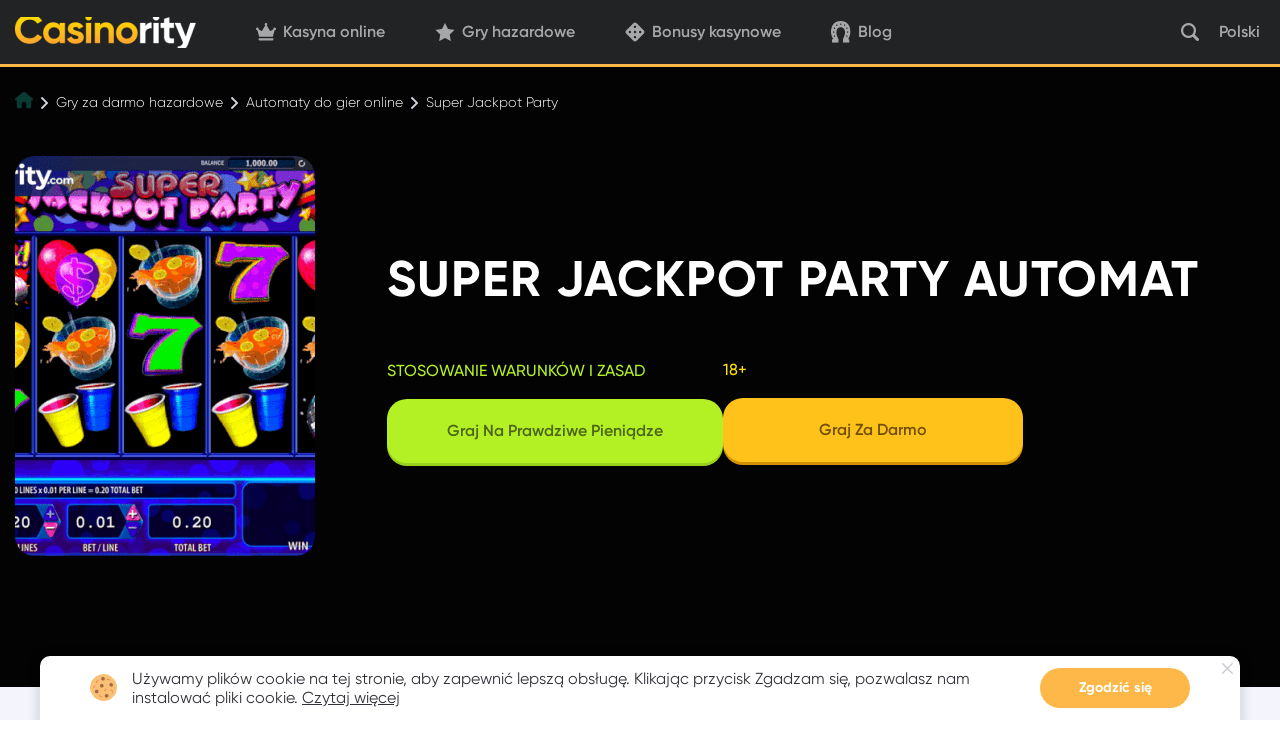

--- FILE ---
content_type: text/html; charset=UTF-8
request_url: https://pl-casinority.com/automaty-online/super-jackpot-party-od-wms/
body_size: 25194
content:
<!DOCTYPE html>
<html class="no-js" lang="pl" dir="ltr">

    <head>
    <meta charset="utf-8">
    <meta name="viewport" content="width=device-width, initial-scale=1">
    <meta http-equiv="x-ua-compatible" content="ie=edge">

    <meta name="csrf-token">
<title>Super Jackpot Party Automat od WMS ► Graj za darmo lub pieniądze</title>
<meta name="description" content="Super Jackpot Party ▶ Wypróbuj na PL-Casinority.com! RTP 96,01%, od WMS. Graj za darmo i ciesz się zabawą bez pobierania.">
<meta name="keywords" content="">
<link rel="canonical" href="https://pl-casinority.com/automaty-online/super-jackpot-party-od-wms/">
<meta property="og:type" content="website">
<meta property="og:title" content="Super Jackpot Party Automat od WMS ► Graj za darmo lub pieniądze">
<meta property="og:description" content="Super Jackpot Party ▶ Wypróbuj na PL-Casinority.com! RTP 96,01%, od WMS. Graj za darmo i ciesz się zabawą bez pobierania.">
<meta property="og:image" content="https://pl-casinority.com/static/content/thumbs/600-600/b/25/v7idqf-bcnone--f7fd77e4395be37858077f0886aee25b.png">
<meta property="og:image:width" content="600">
<meta property="og:image:height" content="600">
<meta property="og:image:type" content="image/png">
<meta property="og:url" content="https://pl-casinority.com/automaty-online/super-jackpot-party-od-wms/">
<meta name="twitter:card" content="summary">
<meta name="twitter:title" content="Super Jackpot Party Automat od WMS ► Graj za darmo lub pieniądze">
<meta name="twitter:description" content="Super Jackpot Party ▶ Wypróbuj na PL-Casinority.com! RTP 96,01%, od WMS. Graj za darmo i ciesz się zabawą bez pobierania.">
<meta name="twitter:image" content="https://pl-casinority.com/static/content/thumbs/600-600/b/25/v7idqf-bcnone--f7fd77e4395be37858077f0886aee25b.png">
<meta name="robots" content="noindex,nofollow">
    <link rel="apple-touch-icon" sizes="180x180" href="/apple-touch-icon.png?v=gAen26ebwq">
<link rel="icon" type="image/png" sizes="32x32" href="/favicon-32x32.png?v=gAen26ebwq">
<link rel="icon" type="image/png" sizes="16x16" href="/favicon-16x16.png?v=gAen26ebwq">
<link rel="manifest" href="/site.webmanifest?v=gAen26ebwq">
<link rel="shortcut icon" href="/favicon.ico?v=gAen26ebwq">
<meta name="apple-mobile-web-app-title" content="Casinority">
<meta name="application-name" content="Casinority">
<meta name="msapplication-TileColor" content="#232529">
<meta name="theme-color" content="#ffffff">

            <meta name="dmca-site-verification" content="bTdSRVRlTG8xVDNPRFpFTDdPRU5Cdz090" />
    
    <link rel="preload" href="https://pl-casinority.com/static/build/fonts/Gilroy-ExtraBold/font.02d77e5b15.woff2" as="font" type="font/woff2" crossorigin="anonymous">
    <link rel="preload" href="https://pl-casinority.com/static/build/fonts/Gilroy-Semibold/font.b77be3ef8a.woff2" as="font" type="font/woff2" crossorigin="anonymous">
    <link rel="preload" href="https://pl-casinority.com/static/build/fonts/Gilroy-Bold/font.09a8ef7939.woff2" as="font" type="font/woff2" crossorigin="anonymous">
    <link rel="preload" href="https://pl-casinority.com/static/build/fonts/Gilroy-Regular/font.8f45fe241b.woff2" as="font" type="font/woff2" crossorigin="anonymous">
    <link rel="preload" href="https://pl-casinority.com/static/build/fonts/Gilroy-Medium/font.8227222ea2.woff2" as="font" type="font/woff2" crossorigin="anonymous">
    <link rel="preload" href="https://pl-casinority.com/static/build/fonts/Gilroy-Light/font.ba3c7f47dd.woff2" as="font" type="font/woff2" crossorigin="anonymous">

    <link rel="preload" href="https://pl-casinority.com/static/build/img/logo.bfe77e595d.png" imagesrcset="https://pl-casinority.com/static/build/img/logo@2x.02c0f37e61.png 2x" as="image">

                            <link rel="stylesheet" href="https://pl-casinority.com/static/build/pub/css/app.6cd6fb134c.css">
                    <link rel="stylesheet" href="https://pl-casinority.com/static/build/pub/css/game.f53bf5573f.css">
                    <link rel="stylesheet" href="https://pl-casinority.com/static/build/pub/css/swiper.be1e09f8ee.css">
                    <link rel="stylesheet" href="https://pl-casinority.com/static/build/pub/css/seo-blocks.081342c8b1.css">
            
    <script type="application/ld+json">
        {"@type":"WebPage","name":"Super Jackpot Party Automat od WMS \u25ba Graj za darmo lub pieni\u0105dze","description":"Super Jackpot Party \u25b6 Wypr\u00f3buj na PL-Casinority.com! RTP 96,01%, od WMS. Graj za darmo i ciesz si\u0119 zabaw\u0105 bez pobierania.","datePublished":"2024-01-16T02:20:03+00:00","dateModified":"2025-04-01T12:50:42+00:00","url":"https:\/\/pl-casinority.com\/automaty-online\/super-jackpot-party-od-wms\/","inLanguage":"Polski","isPartOf":{"@type":"WebSite","url":"https:\/\/pl-casinority.com\/"},"author":{"@type":"Person","url":"https:\/\/pl-casinority.com\/autor\/alex-gambler\/","name":"Alex Gambler","sameAs":["https:\/\/www.pinterest.com\/Casinority\/","https:\/\/www.linkedin.com\/in\/alex-gambler-3a796b313\/","https:\/\/x.com\/Alex_Gambler_","https:\/\/www.youtube.com\/channel\/UChVYwl2Ahlzj5ItGVA970WQ","https:\/\/www.instagram.com\/"],"jobTitle":"Editor-in-chief","worksFor":{"@type":"Organization","name":"Casinority","description":"PL-Casinority jest niezalez\u0307nym recenzentem kasyn online, przepiso\u0301w dotycza\u0328cych gier hazardowych w ro\u0301z\u0307nych krajach, dostawco\u0301w oprogramowania, systemo\u0301w p\u0142atnos\u0301ci itd. Nasza\u0328 misja\u0328 jest sprawic\u0301, abys\u0301 odnio\u0301s\u0142 sukces w grze hazardowej , \u0142a\u0328cza\u0328c Cie\u0328 z najbezpieczniejszymi i najbardziej ciekawymi kasynami.","url":"https:\/\/pl-casinority.com\/","email":"casinority@gmail.com","sameAs":["https:\/\/www.facebook.com\/casinority","https:\/\/www.pinterest.com\/Casinority\/","https:\/\/www.youtube.com\/channel\/UChVYwl2Ahlzj5ItGVA970WQ","https:\/\/twitter.com\/casinority"],"logo":{"@type":"ImageObject","url":"https:\/\/pl-casinority.com\/static\/content\/files\/f\/58\/cfc913d620c0b7c23f396dabfe38f58f.png","caption":"Casinority logo"}},"image":{"@type":"ImageObject","url":"https:\/\/pl-casinority.com\/static\/content\/thumbs\/70*70\/3\/be\/q5ucms-cdeac3093b6d7d31d358ae83e9d9ebe3.webp","width":70,"height":70}},"@context":"http:\/\/schema.org"}
    </script>
    <script type="application/ld+json">
        {"@context":"http:\/\/schema.org","@type":"VideoGame","url":"https:\/\/pl-casinority.com\/automaty-online\/super-jackpot-party-od-wms\/","name":"Super Jackpot Party Automat","operatingSystem":"Multi-platform","applicationCategory":["Game"],"applicationSubCategory":"Automaty","aggregateRating":{"@type":"AggregateRating","ratingValue":5,"ratingCount":1,"bestRating":5,"worstRating":0},"review":{"@type":"Review","name":"Super Jackpot Party Automat","dateCreated":"2024-01-16T02:20:03+00:00","dateModified":"2025-04-01T12:50:42+00:00","reviewRating":{"@type":"Rating","ratingValue":8,"bestRating":10,"worstRating":0},"publisher":{"@type":"Organization","name":"Casinority","description":"PL-Casinority jest niezalez\u0307nym recenzentem kasyn online, przepiso\u0301w dotycza\u0328cych gier hazardowych w ro\u0301z\u0307nych krajach, dostawco\u0301w oprogramowania, systemo\u0301w p\u0142atnos\u0301ci itd. Nasza\u0328 misja\u0328 jest sprawic\u0301, abys\u0301 odnio\u0301s\u0142 sukces w grze hazardowej , \u0142a\u0328cza\u0328c Cie\u0328 z najbezpieczniejszymi i najbardziej ciekawymi kasynami.","url":"https:\/\/pl-casinority.com\/","email":"casinority@gmail.com","sameAs":["https:\/\/www.facebook.com\/casinority","https:\/\/www.pinterest.com\/Casinority\/","https:\/\/www.youtube.com\/channel\/UChVYwl2Ahlzj5ItGVA970WQ","https:\/\/twitter.com\/casinority"],"logo":{"@type":"ImageObject","url":"https:\/\/pl-casinority.com\/static\/content\/files\/f\/58\/cfc913d620c0b7c23f396dabfe38f58f.png","caption":"Casinority logo"}},"author":{"@type":"Person","url":"https:\/\/pl-casinority.com\/autor\/alex-gambler\/","name":"Alex Gambler","sameAs":["https:\/\/www.pinterest.com\/Casinority\/","https:\/\/www.linkedin.com\/in\/alex-gambler-3a796b313\/","https:\/\/x.com\/Alex_Gambler_","https:\/\/www.youtube.com\/channel\/UChVYwl2Ahlzj5ItGVA970WQ","https:\/\/www.instagram.com\/"],"jobTitle":"Editor-in-chief","worksFor":{"@type":"Organization","name":"Casinority","description":"PL-Casinority jest niezalez\u0307nym recenzentem kasyn online, przepiso\u0301w dotycza\u0328cych gier hazardowych w ro\u0301z\u0307nych krajach, dostawco\u0301w oprogramowania, systemo\u0301w p\u0142atnos\u0301ci itd. Nasza\u0328 misja\u0328 jest sprawic\u0301, abys\u0301 odnio\u0301s\u0142 sukces w grze hazardowej , \u0142a\u0328cza\u0328c Cie\u0328 z najbezpieczniejszymi i najbardziej ciekawymi kasynami.","url":"https:\/\/pl-casinority.com\/","email":"casinority@gmail.com","sameAs":["https:\/\/www.facebook.com\/casinority","https:\/\/www.pinterest.com\/Casinority\/","https:\/\/www.youtube.com\/channel\/UChVYwl2Ahlzj5ItGVA970WQ","https:\/\/twitter.com\/casinority"],"logo":{"@type":"ImageObject","url":"https:\/\/pl-casinority.com\/static\/content\/files\/f\/58\/cfc913d620c0b7c23f396dabfe38f58f.png","caption":"Casinority logo"}},"image":{"@type":"ImageObject","url":"https:\/\/pl-casinority.com\/static\/content\/thumbs\/70*70\/3\/be\/q5ucms-cdeac3093b6d7d31d358ae83e9d9ebe3.webp","width":70,"height":70}}},"author":{"@type":"Person","url":"https:\/\/pl-casinority.com\/autor\/alex-gambler\/","name":"Alex Gambler","sameAs":["https:\/\/www.pinterest.com\/Casinority\/","https:\/\/www.linkedin.com\/in\/alex-gambler-3a796b313\/","https:\/\/x.com\/Alex_Gambler_","https:\/\/www.youtube.com\/channel\/UChVYwl2Ahlzj5ItGVA970WQ","https:\/\/www.instagram.com\/"],"jobTitle":"Editor-in-chief","worksFor":{"@type":"Organization","name":"Casinority","description":"PL-Casinority jest niezalez\u0307nym recenzentem kasyn online, przepiso\u0301w dotycza\u0328cych gier hazardowych w ro\u0301z\u0307nych krajach, dostawco\u0301w oprogramowania, systemo\u0301w p\u0142atnos\u0301ci itd. Nasza\u0328 misja\u0328 jest sprawic\u0301, abys\u0301 odnio\u0301s\u0142 sukces w grze hazardowej , \u0142a\u0328cza\u0328c Cie\u0328 z najbezpieczniejszymi i najbardziej ciekawymi kasynami.","url":"https:\/\/pl-casinority.com\/","email":"casinority@gmail.com","sameAs":["https:\/\/www.facebook.com\/casinority","https:\/\/www.pinterest.com\/Casinority\/","https:\/\/www.youtube.com\/channel\/UChVYwl2Ahlzj5ItGVA970WQ","https:\/\/twitter.com\/casinority"],"logo":{"@type":"ImageObject","url":"https:\/\/pl-casinority.com\/static\/content\/files\/f\/58\/cfc913d620c0b7c23f396dabfe38f58f.png","caption":"Casinority logo"}},"image":{"@type":"ImageObject","url":"https:\/\/pl-casinority.com\/static\/content\/thumbs\/70*70\/3\/be\/q5ucms-cdeac3093b6d7d31d358ae83e9d9ebe3.webp","width":70,"height":70}},"image":{"@type":"ImageObject","url":"https:\/\/pl-casinority.com\/static\/content\/thumbs\/230x140\/b\/25\/7szrah-f7fd77e4395be37858077f0886aee25b.png","width":230,"height":140}}
    </script>
    <script type="application/ld+json">
        {"@context":"http:\/\/schema.org","@type":"VideoObject","name":"Super Jackpot Party Automat","description":"Super Jackpot Party Automat  gra demo","contentUrl":"https:\/\/games.ac.casinarena.com\/casinomatrix\/matrix.html?realMoney=false&gameCode=superjackpotparty_us&ticket=&partnerCode=nyx_goldennugget&currency=USD&language=en&clienttype=flash&nogsoperatorid=107&redirected=true","thumbnailUrl":"https:\/\/pl-casinority.com\/static\/content\/files\/b\/25\/f7fd77e4395be37858077f0886aee25b.png","uploadDate":"2020-06-12T09:34:50+00:00"}
    </script>


            <!-- Google Tag Manager -->
        <script async>(function(w,d,s,l,i){w[l]=w[l]||[];w[l].push({'gtm.start':
        new Date().getTime(),event:'gtm.js'});var f=d.getElementsByTagName(s)[0],
        j=d.createElement(s),dl=l!='dataLayer'?'&l='+l:'';j.async=true;j.src=
        'https://www.googletagmanager.com/gtm.js?id='+i+dl;f.parentNode.insertBefore(j,f);
        })(window,document,'script','dataLayer','GTM-N34ZRD5');</script>
        <!-- End Google Tag Manager -->
    
    
    <!-- Google Tag Manager -->
    <script>(function(w,d,s,l,i){w[l]=w[l]||[];w[l].push({'gtm.start':
    new Date().getTime(),event:'gtm.js'});var f=d.getElementsByTagName(s)[0],
    j=d.createElement(s),dl=l!='dataLayer'?'&l='+l:'';j.async=true;j.src=
    'https://www.googletagmanager.com/gtm.js?id='+i+dl;f.parentNode.insertBefore(j,f);
    })(window,document,'script','dataLayer','GTM-WHCCT9PT');</script>
    <!-- End Google Tag Manager -->

    <!-- Google Tag Manager (noscript) -->
    <noscript><iframe src="https://www.googletagmanager.com/ns.html?id=GTM-WHCCT9PT"
    height="0" width="0" style="display:none;visibility:hidden"></iframe></noscript>
    <!-- End Google Tag Manager (noscript) -->


    
    <script>
!function (e, n, t) { function r(e, n) { return typeof e === n } function o() { var e, n, t, o, s, i, l; for (var a in S) if (S.hasOwnProperty(a)) { if (e = [], n = S[a], n.name && (e.push(n.name.toLowerCase()), n.options && n.options.aliases && n.options.aliases.length)) for (t = 0; t < n.options.aliases.length; t++)e.push(n.options.aliases[t].toLowerCase()); for (o = r(n.fn, "function") ? n.fn() : n.fn, s = 0; s < e.length; s++)i = e[s], l = i.split("."), 1 === l.length ? Modernizr[l[0]] = o : (!Modernizr[l[0]] || Modernizr[l[0]] instanceof Boolean || (Modernizr[l[0]] = new Boolean(Modernizr[l[0]])), Modernizr[l[0]][l[1]] = o), C.push((o ? "" : "no-") + l.join("-")) } } function s(e) { var n = x.className, t = Modernizr._config.classPrefix || ""; if (b && (n = n.baseVal), Modernizr._config.enableJSClass) { var r = new RegExp("(^|\\s)" + t + "no-js(\\s|$)"); n = n.replace(r, "$1" + t + "js$2") } Modernizr._config.enableClasses && (n += " " + t + e.join(" " + t), b ? x.className.baseVal = n : x.className = n) } function i(e, n) { return !!~("" + e).indexOf(n) } function l() { return "function" != typeof n.createElement ? n.createElement(arguments[0]) : b ? n.createElementNS.call(n, "http://www.w3.org/2000/svg", arguments[0]) : n.createElement.apply(n, arguments) } function a(e) { return e.replace(/([a-z])-([a-z])/g, function (e, n, t) { return n + t.toUpperCase() }).replace(/^-/, "") } function u() { var e = n.body; return e || (e = l(b ? "svg" : "body"), e.fake = !0), e } function f(e, t, r, o) { var s, i, a, f, c = "modernizr", p = l("div"), d = u(); if (parseInt(r, 10)) for (; r--;)a = l("div"), a.id = o ? o[r] : c + (r + 1), p.appendChild(a); return s = l("style"), s.type = "text/css", s.id = "s" + c, (d.fake ? d : p).appendChild(s), d.appendChild(p), s.styleSheet ? s.styleSheet.cssText = e : s.appendChild(n.createTextNode(e)), p.id = c, d.fake && (d.style.background = "", d.style.overflow = "hidden", f = x.style.overflow, x.style.overflow = "hidden", x.appendChild(d)), i = t(p, e), d.fake ? (d.parentNode.removeChild(d), x.style.overflow = f, x.offsetHeight) : p.parentNode.removeChild(p), !!i } function c(e, n) { return function () { return e.apply(n, arguments) } } function p(e, n, t) { var o; for (var s in e) if (e[s] in n) return t === !1 ? e[s] : (o = n[e[s]], r(o, "function") ? c(o, t || n) : o); return !1 } function d(e) { return e.replace(/([A-Z])/g, function (e, n) { return "-" + n.toLowerCase() }).replace(/^ms-/, "-ms-") } function m(n, t, r) { var o; if ("getComputedStyle" in e) { o = getComputedStyle.call(e, n, t); var s = e.console; if (null !== o) r && (o = o.getPropertyValue(r)); else if (s) { var i = s.error ? "error" : "log"; s[i].call(s, "getComputedStyle returning null, its possible modernizr test results are inaccurate") } } else o = !t && n.currentStyle && n.currentStyle[r]; return o } function h(n, r) { var o = n.length; if ("CSS" in e && "supports" in e.CSS) { for (; o--;)if (e.CSS.supports(d(n[o]), r)) return !0; return !1 } if ("CSSSupportsRule" in e) { for (var s = []; o--;)s.push("(" + d(n[o]) + ":" + r + ")"); return s = s.join(" or "), f("@supports (" + s + ") { #modernizr { position: absolute; } }", function (e) { return "absolute" == m(e, null, "position") }) } return t } function v(e, n, o, s) { function u() { c && (delete N.style, delete N.modElem) } if (s = r(s, "undefined") ? !1 : s, !r(o, "undefined")) { var f = h(e, o); if (!r(f, "undefined")) return f } for (var c, p, d, m, v, y = ["modernizr", "tspan", "samp"]; !N.style && y.length;)c = !0, N.modElem = l(y.shift()), N.style = N.modElem.style; for (d = e.length, p = 0; d > p; p++)if (m = e[p], v = N.style[m], i(m, "-") && (m = a(m)), N.style[m] !== t) { if (s || r(o, "undefined")) return u(), "pfx" == n ? m : !0; try { N.style[m] = o } catch (g) { } if (N.style[m] != v) return u(), "pfx" == n ? m : !0 } return u(), !1 } function y(e, n, t, o, s) { var i = e.charAt(0).toUpperCase() + e.slice(1), l = (e + " " + T.join(i + " ") + i).split(" "); return r(n, "string") || r(n, "undefined") ? v(l, n, o, s) : (l = (e + " " + P.join(i + " ") + i).split(" "), p(l, n, t)) } function g(e, n, r) { return y(e, t, t, n, r) } var C = [], S = [], w = { _version: "3.6.0", _config: { classPrefix: "", enableClasses: !0, enableJSClass: !0, usePrefixes: !0 }, _q: [], on: function (e, n) { var t = this; setTimeout(function () { n(t[e]) }, 0) }, addTest: function (e, n, t) { S.push({ name: e, fn: n, options: t }) }, addAsyncTest: function (e) { S.push({ name: null, fn: e }) } }, Modernizr = function () { }; Modernizr.prototype = w, Modernizr = new Modernizr; var _ = w._config.usePrefixes ? " -webkit- -moz- -o- -ms- ".split(" ") : ["", ""]; w._prefixes = _; var x = n.documentElement, b = "svg" === x.nodeName.toLowerCase(), z = "Moz O ms Webkit", P = w._config.usePrefixes ? z.toLowerCase().split(" ") : []; w._domPrefixes = P; var T = w._config.usePrefixes ? z.split(" ") : []; w._cssomPrefixes = T; var E = w.testStyles = f, j = { elem: l("modernizr") }; Modernizr._q.push(function () { delete j.elem }); var N = { style: j.elem.style }; Modernizr._q.unshift(function () { delete N.style }), Modernizr.addTest("touchevents", function () { var t; if ("ontouchstart" in e || e.DocumentTouch && n instanceof DocumentTouch) t = !0; else { var r = ["@media (", _.join("touch-enabled),("), "heartz", ")", "{#modernizr{top:9px;position:absolute}}"].join(""); E(r, function (e) { t = 9 === e.offsetTop }) } return t }); w.testProp = function (e, n, r) { return v([e], t, n, r) }; w.testAllProps = y, w.testAllProps = g, o(), s(C), delete w.addTest, delete w.addAsyncTest; for (var k = 0; k < Modernizr._q.length; k++)Modernizr._q[k](); e.Modernizr = Modernizr }(window, document);
</script>

    <script>
        window.App = {"baseUrl":"https:\/\/pl-casinority.com\/","staticUrl":"https:\/\/pl-casinority.com\/static\/","cdn":"https:\/\/pl-casinority.com\/static\/build\/pub\/js\/","preload":null,"routes":{"authors":"autor","blog":"blog","bonuses":"bonusy","casino-bonuses":"bonusy-kasynowe","contacts":"kontakt","country":"kraj","free-casino-games":"gry-hazardowe","online-casinos":"kasyna-online","privacy-policy":"polityka-prywatnosci","providers":"deweloper","review":"recenzje","tags":"tagi","themes":"tematy","types":"typy","gambling-terms":"warunki-hazardu","casino-requests":"casino-requests","news":"news","author":"author"},"css":{"pub\/css\/app.css":"pub\/css\/app.6cd6fb134c.css","pub\/css\/blog.css":"pub\/css\/blog.2d0be15425.css","pub\/css\/casino-form.css":"pub\/css\/casino-form.92b440184f.css","pub\/css\/catalog.css":"pub\/css\/catalog.6c71f0b3bf.css","pub\/css\/game.css":"pub\/css\/game.f53bf5573f.css","pub\/css\/glossary.css":"pub\/css\/glossary.28d51c42fa.css","pub\/css\/home.css":"pub\/css\/home.4873c72836.css","pub\/css\/news-calendar.css":"pub\/css\/news-calendar.340e4816d6.css","pub\/css\/news-home.css":"pub\/css\/news-home.acae9c7bdb.css","pub\/css\/news-page.css":"pub\/css\/news-page.c496078f41.css","pub\/css\/review.css":"pub\/css\/review.36e9b4e1a6.css","pub\/css\/seo-blocks.css":"pub\/css\/seo-blocks.081342c8b1.css","pub\/css\/sitemap.css":"pub\/css\/sitemap.29ec084473.css","pub\/css\/swiper.css":"pub\/css\/swiper.be1e09f8ee.css"}};
    </script>
</head>

    <body>
                    <!-- Google Tag Manager (noscript) -->
            <noscript><iframe src="https://www.googletagmanager.com/ns.html?id=GTM-N34ZRD5"
            height="0" width="0" style="display:none;visibility:hidden"></iframe></noscript>
            <!-- End Google Tag Manager (noscript) -->
        
        <div class="c-menu js-menu">
            <div class="c-menu__heading">
    <button type="button" class="c-menu__btn c-menu__btn--search js-menu-btn" data-target="search">
        <img src="https://pl-casinority.com/static/build/img/svg/magnifier.55026a7550.svg" width="23" height="23" alt="Szukaj" loading="lazy" decoding="async">
    </button>

    <button type="button" class="c-menu__btn c-menu__btn--lang js-menu-btn" data-target="lang">Polski</button>

    <button type="button" class="c-menu__btn c-menu__btn--close js-menu-btn js-search-close" aria-label="Close">
        <span aria-hidden="true"></span>
        <span aria-hidden="true"></span>
        <span aria-hidden="true"></span>
    </button>
</div>

<div class="c-menu__main">
    <div class="c-menu__panel js-menu-scroll c-menu__panel--nav">
        <ul class="c-menu__list">
            <li class="c-menu__list-item">
        <a
            href="https://pl-casinority.com/#"
            class="c-menu__list-link js-collapse"
                            data-target=".js-menu-collapse-0"
                    >
            Kasyna online

                            <img src="https://pl-casinority.com/static/build/img/svg/chevron.f2fdac5ed6.svg" width="16" height="10" alt="Kasyna online" loading="lazy" loading="lazy" decoding="async">
                    </a>

                    <div class="c-menu__collapse js-menu-collapse-0">
                <ul class="c-menu__sublist">
                                            <li class="c-menu__sublist-item">
                            <a
                                href="https://pl-casinority.com/kasyna-online/"
                                class="c-menu__sublist-link "
                                                            >
                                Wszystkie kasyna online

                                                            </a>

                                                    </li>
                                            <li class="c-menu__sublist-item">
                            <a
                                href="https://pl-casinority.com/#"
                                class="c-menu__sublist-link js-collapse"
                                                                    data-target=".js-menu-collapse-0-1"
                                                            >
                                Kasyna według krajów

                                                                    <img src="https://pl-casinority.com/static/build/img/svg/chevron.f2fdac5ed6.svg" width="16" height="10" alt="Kasyna według krajów" loading="lazy" loading="lazy" decoding="async">
                                                            </a>

                                                            <div class="c-menu__collapse js-menu-collapse-0-1">
                                    <ul class="c-menu__sublist c-menu__sublist--l2">
                                                                                    <li class="c-menu__sublist-item">
                                                <a href="https://pl-casinority.com/de/" class="c-menu__sublist-link c-menu__sublist-link--l2">Kasyna online w Niemczech</a>
                                            </li>
                                                                                    <li class="c-menu__sublist-item">
                                                <a href="https://pl-casinority.com/nl/" class="c-menu__sublist-link c-menu__sublist-link--l2">Kasyna online w Holandii</a>
                                            </li>
                                                                                    <li class="c-menu__sublist-item">
                                                <a href="https://pl-casinority.com/uk/" class="c-menu__sublist-link c-menu__sublist-link--l2">Kasyna online w UK</a>
                                            </li>
                                                                                    <li class="c-menu__sublist-item">
                                                <a href="https://pl-casinority.com/at/" class="c-menu__sublist-link c-menu__sublist-link--l2">Kasyna online w Austrii</a>
                                            </li>
                                                                                    <li class="c-menu__sublist-item">
                                                <a href="https://pl-casinority.com/cz/" class="c-menu__sublist-link c-menu__sublist-link--l2">Kasyna online w Czechach</a>
                                            </li>
                                                                                    <li class="c-menu__sublist-item">
                                                <a href="https://pl-casinority.com/no/" class="c-menu__sublist-link c-menu__sublist-link--l2">Kasyna online w Norwegii</a>
                                            </li>
                                                                                    <li class="c-menu__sublist-item">
                                                <a href="https://pl-casinority.com/ch/" class="c-menu__sublist-link c-menu__sublist-link--l2">Kasyna online w Szwajcarii</a>
                                            </li>
                                                                            </ul>
                                </div>
                                                    </li>
                                            <li class="c-menu__sublist-item">
                            <a
                                href="#"
                                class="c-menu__sublist-link js-collapse"
                                                                    data-target=".js-menu-collapse-0-2"
                                                            >
                                Kasyna według metody płatności

                                                                    <img src="https://pl-casinority.com/static/build/img/svg/chevron.f2fdac5ed6.svg" width="16" height="10" alt="Kasyna według metody płatności" loading="lazy" loading="lazy" decoding="async">
                                                            </a>

                                                            <div class="c-menu__collapse js-menu-collapse-0-2">
                                    <ul class="c-menu__sublist c-menu__sublist--l2">
                                                                                    <li class="c-menu__sublist-item">
                                                <a href="https://pl-casinority.com/kasyna-online/jeton/" class="c-menu__sublist-link c-menu__sublist-link--l2">Kasyna z Jeton</a>
                                            </li>
                                                                                    <li class="c-menu__sublist-item">
                                                <a href="https://pl-casinority.com/kasyna-online/paysafecard/" class="c-menu__sublist-link c-menu__sublist-link--l2">Kasyna z Paysafecard</a>
                                            </li>
                                                                                    <li class="c-menu__sublist-item">
                                                <a href="https://pl-casinority.com/kasyna-online/paypal/" class="c-menu__sublist-link c-menu__sublist-link--l2">Kasyna z PayPal</a>
                                            </li>
                                                                                    <li class="c-menu__sublist-item">
                                                <a href="https://pl-casinority.com/kasyna-online/blik/" class="c-menu__sublist-link c-menu__sublist-link--l2">Kasyna z Blik</a>
                                            </li>
                                                                                    <li class="c-menu__sublist-item">
                                                <a href="https://pl-casinority.com/kasyna-online/sms/" class="c-menu__sublist-link c-menu__sublist-link--l2">Kasyna z SMS</a>
                                            </li>
                                                                                    <li class="c-menu__sublist-item">
                                                <a href="https://pl-casinority.com/kasyna-online/revolut/" class="c-menu__sublist-link c-menu__sublist-link--l2">Kasyna z Revolut</a>
                                            </li>
                                                                            </ul>
                                </div>
                                                    </li>
                                            <li class="c-menu__sublist-item">
                            <a
                                href="#"
                                class="c-menu__sublist-link js-collapse"
                                                                    data-target=".js-menu-collapse-0-3"
                                                            >
                                Kasyna z minimalnym depozytem

                                                                    <img src="https://pl-casinority.com/static/build/img/svg/chevron.f2fdac5ed6.svg" width="16" height="10" alt="Kasyna z minimalnym depozytem" loading="lazy" loading="lazy" decoding="async">
                                                            </a>

                                                            <div class="c-menu__collapse js-menu-collapse-0-3">
                                    <ul class="c-menu__sublist c-menu__sublist--l2">
                                                                                    <li class="c-menu__sublist-item">
                                                <a href="https://pl-casinority.com/kasyna-online/20zl-minimalny-depozyt/" class="c-menu__sublist-link c-menu__sublist-link--l2">Kasyna minimalny depozyt 20 zł</a>
                                            </li>
                                                                                    <li class="c-menu__sublist-item">
                                                <a href="https://pl-casinority.com/kasyna-online/10zl-minimalny-depozyt/" class="c-menu__sublist-link c-menu__sublist-link--l2">Kasyna minimalny depozyt 10 zł</a>
                                            </li>
                                                                                    <li class="c-menu__sublist-item">
                                                <a href="https://pl-casinority.com/kasyna-online/5zl-minimalny-depozyt/" class="c-menu__sublist-link c-menu__sublist-link--l2">Kasyna minimalny depozyt 5 zł</a>
                                            </li>
                                                                                    <li class="c-menu__sublist-item">
                                                <a href="https://pl-casinority.com/kasyna-online/1zl-minimalny-depozyt/" class="c-menu__sublist-link c-menu__sublist-link--l2">Kasyna minimalny depozyt 1 zł</a>
                                            </li>
                                                                            </ul>
                                </div>
                                                    </li>
                                    </ul>
            </div>
            </li>
    <li class="c-menu__list-item">
        <a
            href="https://pl-casinority.com/#"
            class="c-menu__list-link js-collapse"
                            data-target=".js-menu-collapse-1"
                    >
            Gry hazardowe

                            <img src="https://pl-casinority.com/static/build/img/svg/chevron.f2fdac5ed6.svg" width="16" height="10" alt="Gry hazardowe" loading="lazy" loading="lazy" decoding="async">
                    </a>

                    <div class="c-menu__collapse js-menu-collapse-1">
                <ul class="c-menu__sublist">
                                            <li class="c-menu__sublist-item">
                            <a
                                href="https://pl-casinority.com/gry-hazardowe/"
                                class="c-menu__sublist-link "
                                                            >
                                Wszystkie gry hazardowe

                                                            </a>

                                                    </li>
                                            <li class="c-menu__sublist-item">
                            <a
                                href="https://pl-casinority.com/#"
                                class="c-menu__sublist-link js-collapse"
                                                                    data-target=".js-menu-collapse-1-1"
                                                            >
                                Gry według rodzaju

                                                                    <img src="https://pl-casinority.com/static/build/img/svg/chevron.f2fdac5ed6.svg" width="16" height="10" alt="Gry według rodzaju" loading="lazy" loading="lazy" decoding="async">
                                                            </a>

                                                            <div class="c-menu__collapse js-menu-collapse-1-1">
                                    <ul class="c-menu__sublist c-menu__sublist--l2">
                                                                                    <li class="c-menu__sublist-item">
                                                <a href="https://pl-casinority.com/automaty-online/" class="c-menu__sublist-link c-menu__sublist-link--l2">Automaty online</a>
                                            </li>
                                                                                    <li class="c-menu__sublist-item">
                                                <a href="https://pl-casinority.com/bakarat/" class="c-menu__sublist-link c-menu__sublist-link--l2">Bakarat online</a>
                                            </li>
                                                                                    <li class="c-menu__sublist-item">
                                                <a href="https://pl-casinority.com/craps/" class="c-menu__sublist-link c-menu__sublist-link--l2">Craps online</a>
                                            </li>
                                                                                    <li class="c-menu__sublist-item">
                                                <a href="https://pl-casinority.com/keno/" class="c-menu__sublist-link c-menu__sublist-link--l2">Keno online</a>
                                            </li>
                                                                                    <li class="c-menu__sublist-item">
                                                <a href="https://pl-casinority.com/sic-bo/" class="c-menu__sublist-link c-menu__sublist-link--l2">Sic Bo online</a>
                                            </li>
                                                                                    <li class="c-menu__sublist-item">
                                                <a href="https://pl-casinority.com/bingo/" class="c-menu__sublist-link c-menu__sublist-link--l2">Bingo online</a>
                                            </li>
                                                                                    <li class="c-menu__sublist-item">
                                                <a href="https://pl-casinority.com/video-poker/" class="c-menu__sublist-link c-menu__sublist-link--l2">Video poker online</a>
                                            </li>
                                                                                    <li class="c-menu__sublist-item">
                                                <a href="https://pl-casinority.com/ruletka/" class="c-menu__sublist-link c-menu__sublist-link--l2">Ruletka online</a>
                                            </li>
                                                                                    <li class="c-menu__sublist-item">
                                                <a href="https://pl-casinority.com/blackjack/" class="c-menu__sublist-link c-menu__sublist-link--l2">Blackjack online</a>
                                            </li>
                                                                                    <li class="c-menu__sublist-item">
                                                <a href="https://pl-casinority.com/zdrapki/" class="c-menu__sublist-link c-menu__sublist-link--l2">Zdrapki online</a>
                                            </li>
                                                                                    <li class="c-menu__sublist-item">
                                                <a href="https://pl-casinority.com/mahjong/" class="c-menu__sublist-link c-menu__sublist-link--l2">Mahjong online</a>
                                            </li>
                                                                            </ul>
                                </div>
                                                    </li>
                                            <li class="c-menu__sublist-item">
                            <a
                                href="#"
                                class="c-menu__sublist-link js-collapse"
                                                                    data-target=".js-menu-collapse-1-2"
                                                            >
                                Gry według dostawca

                                                                    <img src="https://pl-casinority.com/static/build/img/svg/chevron.f2fdac5ed6.svg" width="16" height="10" alt="Gry według dostawca" loading="lazy" loading="lazy" decoding="async">
                                                            </a>

                                                            <div class="c-menu__collapse js-menu-collapse-1-2">
                                    <ul class="c-menu__sublist c-menu__sublist--l2">
                                                                                    <li class="c-menu__sublist-item">
                                                <a href="https://pl-casinority.com/gry-hazardowe/wazdan/" class="c-menu__sublist-link c-menu__sublist-link--l2">Wazdan gry</a>
                                            </li>
                                                                                    <li class="c-menu__sublist-item">
                                                <a href="https://pl-casinority.com/gry-hazardowe/novomatic/" class="c-menu__sublist-link c-menu__sublist-link--l2">Novomatic gry</a>
                                            </li>
                                                                                    <li class="c-menu__sublist-item">
                                                <a href="https://pl-casinority.com/gry-hazardowe/netent/" class="c-menu__sublist-link c-menu__sublist-link--l2">NetEnt gry</a>
                                            </li>
                                                                            </ul>
                                </div>
                                                    </li>
                                    </ul>
            </div>
            </li>
    <li class="c-menu__list-item">
        <a
            href="https://pl-casinority.com/#"
            class="c-menu__list-link js-collapse"
                            data-target=".js-menu-collapse-2"
                    >
            Bonusy kasynowe

                            <img src="https://pl-casinority.com/static/build/img/svg/chevron.f2fdac5ed6.svg" width="16" height="10" alt="Bonusy kasynowe" loading="lazy" loading="lazy" decoding="async">
                    </a>

                    <div class="c-menu__collapse js-menu-collapse-2">
                <ul class="c-menu__sublist">
                                            <li class="c-menu__sublist-item">
                            <a
                                href="https://pl-casinority.com/bonusy-kasynowe/"
                                class="c-menu__sublist-link "
                                                            >
                                Wszystkie bonusy kasynowe

                                                            </a>

                                                    </li>
                                            <li class="c-menu__sublist-item">
                            <a
                                href="https://pl-casinority.com/#"
                                class="c-menu__sublist-link js-collapse"
                                                                    data-target=".js-menu-collapse-2-1"
                                                            >
                                Bonusy według rodzaju

                                                                    <img src="https://pl-casinority.com/static/build/img/svg/chevron.f2fdac5ed6.svg" width="16" height="10" alt="Bonusy według rodzaju" loading="lazy" loading="lazy" decoding="async">
                                                            </a>

                                                            <div class="c-menu__collapse js-menu-collapse-2-1">
                                    <ul class="c-menu__sublist c-menu__sublist--l2">
                                                                                    <li class="c-menu__sublist-item">
                                                <a href="https://pl-casinority.com/bonusy-kasynowe/bez-depozytu/" class="c-menu__sublist-link c-menu__sublist-link--l2">Bonusy bez depozytu</a>
                                            </li>
                                                                                    <li class="c-menu__sublist-item">
                                                <a href="https://pl-casinority.com/bonusy-kasynowe/powitalny/" class="c-menu__sublist-link c-menu__sublist-link--l2">Bonus powitalny</a>
                                            </li>
                                                                                    <li class="c-menu__sublist-item">
                                                <a href="https://pl-casinority.com/bonusy-kasynowe/darmowe-spiny/" class="c-menu__sublist-link c-menu__sublist-link--l2">Darmowe spiny</a>
                                            </li>
                                                                                    <li class="c-menu__sublist-item">
                                                <a href="https://pl-casinority.com/uk/bonusy-bez-depozytu/" class="c-menu__sublist-link c-menu__sublist-link--l2">Bonus bez depozytu w UK</a>
                                            </li>
                                                                                    <li class="c-menu__sublist-item">
                                                <a href="https://pl-casinority.com/de/bonusy-bez-depozytu/" class="c-menu__sublist-link c-menu__sublist-link--l2">Bonus bez depozytu w Niemczech</a>
                                            </li>
                                                                                    <li class="c-menu__sublist-item">
                                                <a href="https://pl-casinority.com/nl/bonusy-bez-depozytu/" class="c-menu__sublist-link c-menu__sublist-link--l2">Bonus bez depozytu w Holandii</a>
                                            </li>
                                                                            </ul>
                                </div>
                                                    </li>
                                            <li class="c-menu__sublist-item">
                            <a
                                href="#"
                                class="c-menu__sublist-link js-collapse"
                                                                    data-target=".js-menu-collapse-2-2"
                                                            >
                                Darmowe Spiny

                                                                    <img src="https://pl-casinority.com/static/build/img/svg/chevron.f2fdac5ed6.svg" width="16" height="10" alt="Darmowe Spiny" loading="lazy" loading="lazy" decoding="async">
                                                            </a>

                                                            <div class="c-menu__collapse js-menu-collapse-2-2">
                                    <ul class="c-menu__sublist c-menu__sublist--l2">
                                                                                    <li class="c-menu__sublist-item">
                                                <a href="https://pl-casinority.com/bonusy-kasynowe/bez-depozytu/10-darmowych-spinow/" class="c-menu__sublist-link c-menu__sublist-link--l2">10 darmowych spinów</a>
                                            </li>
                                                                                    <li class="c-menu__sublist-item">
                                                <a href="https://pl-casinority.com/bonusy-kasynowe/bez-depozytu/20-darmowych-spinow/" class="c-menu__sublist-link c-menu__sublist-link--l2">20 darmowych spinów</a>
                                            </li>
                                                                                    <li class="c-menu__sublist-item">
                                                <a href="https://pl-casinority.com/bonusy-kasynowe/bez-depozytu/25-darmowych-spinow/" class="c-menu__sublist-link c-menu__sublist-link--l2">25 darmowych spinów</a>
                                            </li>
                                                                                    <li class="c-menu__sublist-item">
                                                <a href="https://pl-casinority.com/bonusy-kasynowe/bez-depozytu/30-darmowych-spinow/" class="c-menu__sublist-link c-menu__sublist-link--l2">30 darmowych spinów</a>
                                            </li>
                                                                                    <li class="c-menu__sublist-item">
                                                <a href="https://pl-casinority.com/bonusy-kasynowe/bez-depozytu/50-darmowych-spinow/" class="c-menu__sublist-link c-menu__sublist-link--l2">50 darmowych spinów</a>
                                            </li>
                                                                                    <li class="c-menu__sublist-item">
                                                <a href="https://pl-casinority.com/bonusy-kasynowe/darmowe-spiny/" class="c-menu__sublist-link c-menu__sublist-link--l2">Wszystkie darmowe spiny</a>
                                            </li>
                                                                            </ul>
                                </div>
                                                    </li>
                                            <li class="c-menu__sublist-item">
                            <a
                                href="#"
                                class="c-menu__sublist-link js-collapse"
                                                                    data-target=".js-menu-collapse-2-3"
                                                            >
                                Darmowe pieniądze

                                                                    <img src="https://pl-casinority.com/static/build/img/svg/chevron.f2fdac5ed6.svg" width="16" height="10" alt="Darmowe pieniądze" loading="lazy" loading="lazy" decoding="async">
                                                            </a>

                                                            <div class="c-menu__collapse js-menu-collapse-2-3">
                                    <ul class="c-menu__sublist c-menu__sublist--l2">
                                                                                    <li class="c-menu__sublist-item">
                                                <a href="https://pl-casinority.com/bonusy-kasynowe/bez-depozytu/5-euro/" class="c-menu__sublist-link c-menu__sublist-link--l2">€5 bez depozytu</a>
                                            </li>
                                                                                    <li class="c-menu__sublist-item">
                                                <a href="https://pl-casinority.com/bonusy-kasynowe/bez-depozytu/10-euro/" class="c-menu__sublist-link c-menu__sublist-link--l2">€10 bez depozytu</a>
                                            </li>
                                                                            </ul>
                                </div>
                                                    </li>
                                    </ul>
            </div>
            </li>
    <li class="c-menu__list-item">
        <a
            href="https://pl-casinority.com/blog/"
            class="c-menu__list-link "
                    >
            Blog

                    </a>

            </li>
        </ul>
    </div>

    <div class="c-menu__panel js-menu-scroll c-menu__panel--search">
        <div id="jsv-search" class="c-search">
    <form action="#" class="c-search__form">
        <input type="text" class="c-search__form-input" placeholder="Szukaj…">
        <button type="submit" class="c-search__form-submit">
            <img src="https://pl-casinority.com/static/build/img/svg/magnifier.55026a7550.svg" width="23" height="23" alt="Szukaj" loading="lazy" decoding="async">
        </button>
    </form>

    <div class="c-search__results">
        <div class="c-search__group">
            <div class="c-search__group-title">Kasyna</div>
            <div class="c-search__empty">Brak wyników :(</div>
        </div>

        <div class="c-search__group">
            <div class="c-search__group-title">Bonusy</div>
            <div class="c-search__empty">Brak wyników :(</div>
        </div>

        <div class="c-search__group">
            <div class="c-search__group-title">Gry</div>
            <div class="c-search__empty">Brak wyników :(</div>
        </div>

        <div class="c-search__group">
            <div class="c-search__group-title">Blog</div>
            <div class="c-search__empty">Brak wyników :(</div>
        </div>
    </div>
</div>
    </div>

    <div class="c-menu__panel js-menu-scroll c-menu__panel--lang">
        <div class="c-language">
    <div class="c-language__title">Wybierz język:</div>

    <ul class="c-language__list js-seo-languages">
        <li class="c-language__list-item">
            <a href="https://pl-casinority.com/automaty-online/super-jackpot-party-od-wms/" class="c-language__list-link is-active">
                Polski
            </a>
        </li>
            <li class="c-language__list-item">
            <a href="https://bs.casinority.com/" class="c-language__list-link ">
                Bosanski
            </a>
        </li>
            <li class="c-language__list-item">
            <a href="https://zh.casinority.com/" class="c-language__list-link ">
                汉语 (Chinese)
            </a>
        </li>
            <li class="c-language__list-item">
            <a href="https://fr.casinority.com/" class="c-language__list-link ">
                Français
            </a>
        </li>
            <li class="c-language__list-item">
            <a href="https://tr.casinority.com/" class="c-language__list-link ">
                Türkçe
            </a>
        </li>
            <li class="c-language__list-item">
            <a href="https://casinority.com/slots/super-jackpot-party-by-wms/" class="c-language__list-link ">
                English
            </a>
        </li>
            <li class="c-language__list-item">
            <a href="https://ro-casinority.com/" class="c-language__list-link ">
                Română
            </a>
        </li>
            <li class="c-language__list-item">
            <a href="https://es-casinority.com/" class="c-language__list-link ">
                Español
            </a>
        </li>
            <li class="c-language__list-item">
            <a href="https://it-casinority.com/" class="c-language__list-link ">
                Italiano
            </a>
        </li>
            <li class="c-language__list-item">
            <a href="https://da.casinority.com/" class="c-language__list-link ">
                Dansk
            </a>
        </li>
            <li class="c-language__list-item">
            <a href="https://sk.casinority.com/" class="c-language__list-link ">
                Slovenčina
            </a>
        </li>
            <li class="c-language__list-item">
            <a href="https://nl.casinority.com/" class="c-language__list-link ">
                Nederlands
            </a>
        </li>
            <li class="c-language__list-item">
            <a href="https://pt.casinority.com/" class="c-language__list-link ">
                Português
            </a>
        </li>
            <li class="c-language__list-item">
            <a href="https://bg.casinority.com/" class="c-language__list-link ">
                Български
            </a>
        </li>
            <li class="c-language__list-item">
            <a href="https://sl.casinority.com/" class="c-language__list-link ">
                Slovenščina
            </a>
        </li>
            <li class="c-language__list-item">
            <a href="https://lt.casinority.com/" class="c-language__list-link ">
                Lietuvių
            </a>
        </li>
            <li class="c-language__list-item">
            <a href="https://is.casinority.com/" class="c-language__list-link ">
                Íslenska
            </a>
        </li>
            <li class="c-language__list-item">
            <a href="https://cs.casinority.com/" class="c-language__list-link ">
                Čeština
            </a>
        </li>
            <li class="c-language__list-item">
            <a href="https://de.casinority.com/" class="c-language__list-link ">
                Deutsch
            </a>
        </li>
            <li class="c-language__list-item">
            <a href="https://hu.casinority.com/" class="c-language__list-link ">
                Magyar
            </a>
        </li>
            <li class="c-language__list-item">
            <a href="https://el.casinority.com/" class="c-language__list-link ">
                Ελληνικά
            </a>
        </li>
            <li class="c-language__list-item">
            <a href="https://no.casinority.com/" class="c-language__list-link ">
                Norsk
            </a>
        </li>
            <li class="c-language__list-item">
            <a href="https://et.casinority.com/" class="c-language__list-link ">
                Eesti
            </a>
        </li>
            <li class="c-language__list-item">
            <a href="https://sr.casinority.com/" class="c-language__list-link ">
                Srpski
            </a>
        </li>
            <li class="c-language__list-item">
            <a href="https://hr.casinority.com/" class="c-language__list-link ">
                Hrvatski
            </a>
        </li>
            <li class="c-language__list-item">
            <a href="https://af.casinority.com/" class="c-language__list-link ">
                Afrikaans
            </a>
        </li>
            <li class="c-language__list-item">
            <a href="https://sv.casinority.com/" class="c-language__list-link ">
                Svenska
            </a>
        </li>
            <li class="c-language__list-item">
            <a href="https://fi.casinority.com/" class="c-language__list-link ">
                Suomi
            </a>
        </li>
            <li class="c-language__list-item">
            <a href="https://jp.casinority.com/" class="c-language__list-link ">
                日本語 (Japanese)
            </a>
        </li>
            <li class="c-language__list-item">
            <a href="https://ko.casinority.com/" class="c-language__list-link ">
                한국어 (Korean)
            </a>
        </li>
            <li class="c-language__list-item">
            <a href="https://th.casinority.com/" class="c-language__list-link ">
                ไทย (Thai)
            </a>
        </li>
            <li class="c-language__list-item">
            <a href="https://ar.casinority.com/" class="c-language__list-link ">
                العربية (Arabic)
            </a>
        </li>
    
    </ul>
</div>
    </div>
</div>
        </div>

        <div class="c-main">
            <header class="c-banner">
                <div class="c-banner__main">
    <div class="l-wrap l-wrap--xxl">
        <div class="c-banner__main-inner">
            <a href="https://pl-casinority.com/" class="c-banner__logo">
                                    <picture>
    
    <img
                                alt="Casinority logo"
                                            width="181"
                                            height="31"
                                            src="https://pl-casinority.com/static/content/thumbs/181x31/f/58/xcc6pu-cfc913d620c0b7c23f396dabfe38f58f.png"
                                            srcset="https://pl-casinority.com/static/content/thumbs/362x62/f/58/hbvg6f-cfc913d620c0b7c23f396dabfe38f58f.png 2x"
                            loading=lazy
        decoding="async"
    >
</picture>
                            </a>

            

            <button type="button" class="c-burger js-menu-open" aria-label="Menu">
                <svg width="33" height="23" xmlns="http://www.w3.org/2000/svg"><image x="0" y="0" width="33" height="23" href="https://pl-casinority.com/static/build/img/sprites.ed195f41a3.svg#burger" onload="window.initSvg && initSvg(this)" class="sprite" /></svg>            </button>

            <nav class="c-banner__nav">
                <ul class="c-banner__primary">
                    <li class="c-banner__primary-item">
        <a href="https://pl-casinority.com/kasyna-online/" class="c-banner__primary-link">
                            <img src="https://pl-casinority.com/static/build/img/svg/crown.642c13296f.svg" alt="Kasyna online" width="20" height="18" loading="lazy" decoding="async">
                        Kasyna online
        </a>

                    <div class="c-banner__subnav">
                <div class="c-banner__subnav-inner">
                    <div class="l-wrap l-wrap--lg">
                        <ul class="c-banner__subnav-groups">
                                                            <li class="c-banner__subnav-group c-banner__subnav-group--lg">
                                    <div class="c-banner__subnav-title">Kasyna według krajów</div>
                                    <ul class="c-banner__subnav-list">
                                                                                    <li class="c-banner__subnav-item">
                                                <a href="https://pl-casinority.com/de/" class="c-banner__subnav-link">Kasyna online w Niemczech</a>
                                            </li>
                                                                                    <li class="c-banner__subnav-item">
                                                <a href="https://pl-casinority.com/nl/" class="c-banner__subnav-link">Kasyna online w Holandii</a>
                                            </li>
                                                                                    <li class="c-banner__subnav-item">
                                                <a href="https://pl-casinority.com/uk/" class="c-banner__subnav-link">Kasyna online w UK</a>
                                            </li>
                                                                                    <li class="c-banner__subnav-item">
                                                <a href="https://pl-casinority.com/at/" class="c-banner__subnav-link">Kasyna online w Austrii</a>
                                            </li>
                                                                                    <li class="c-banner__subnav-item">
                                                <a href="https://pl-casinority.com/cz/" class="c-banner__subnav-link">Kasyna online w Czechach</a>
                                            </li>
                                                                                    <li class="c-banner__subnav-item">
                                                <a href="https://pl-casinority.com/no/" class="c-banner__subnav-link">Kasyna online w Norwegii</a>
                                            </li>
                                                                                    <li class="c-banner__subnav-item">
                                                <a href="https://pl-casinority.com/ch/" class="c-banner__subnav-link">Kasyna online w Szwajcarii</a>
                                            </li>
                                        





                                    </ul>
                                </li>
                                                            <li class="c-banner__subnav-group ">
                                    <div class="c-banner__subnav-title">Kasyna według metody płatności</div>
                                    <ul class="c-banner__subnav-list">
                                                                                    <li class="c-banner__subnav-item">
                                                <a href="https://pl-casinority.com/kasyna-online/jeton/" class="c-banner__subnav-link">Kasyna z Jeton</a>
                                            </li>
                                                                                    <li class="c-banner__subnav-item">
                                                <a href="https://pl-casinority.com/kasyna-online/paysafecard/" class="c-banner__subnav-link">Kasyna z Paysafecard</a>
                                            </li>
                                                                                    <li class="c-banner__subnav-item">
                                                <a href="https://pl-casinority.com/kasyna-online/paypal/" class="c-banner__subnav-link">Kasyna z PayPal</a>
                                            </li>
                                                                                    <li class="c-banner__subnav-item">
                                                <a href="https://pl-casinority.com/kasyna-online/blik/" class="c-banner__subnav-link">Kasyna z Blik</a>
                                            </li>
                                                                                    <li class="c-banner__subnav-item">
                                                <a href="https://pl-casinority.com/kasyna-online/sms/" class="c-banner__subnav-link">Kasyna z SMS</a>
                                            </li>
                                                                                    <li class="c-banner__subnav-item">
                                                <a href="https://pl-casinority.com/kasyna-online/revolut/" class="c-banner__subnav-link">Kasyna z Revolut</a>
                                            </li>
                                        





                                    </ul>
                                </li>
                                                            <li class="c-banner__subnav-group ">
                                    <div class="c-banner__subnav-title">Kasyna z minimalnym depozytem</div>
                                    <ul class="c-banner__subnav-list">
                                                                                    <li class="c-banner__subnav-item">
                                                <a href="https://pl-casinority.com/kasyna-online/20zl-minimalny-depozyt/" class="c-banner__subnav-link">Kasyna minimalny depozyt 20 zł</a>
                                            </li>
                                                                                    <li class="c-banner__subnav-item">
                                                <a href="https://pl-casinority.com/kasyna-online/10zl-minimalny-depozyt/" class="c-banner__subnav-link">Kasyna minimalny depozyt 10 zł</a>
                                            </li>
                                                                                    <li class="c-banner__subnav-item">
                                                <a href="https://pl-casinority.com/kasyna-online/5zl-minimalny-depozyt/" class="c-banner__subnav-link">Kasyna minimalny depozyt 5 zł</a>
                                            </li>
                                                                                    <li class="c-banner__subnav-item">
                                                <a href="https://pl-casinority.com/kasyna-online/1zl-minimalny-depozyt/" class="c-banner__subnav-link">Kasyna minimalny depozyt 1 zł</a>
                                            </li>
                                        





                                    </ul>
                                </li>
                                                    </ul>
                    </div>
                </div>
            </div>
            </li>
    <li class="c-banner__primary-item">
        <a href="https://pl-casinority.com/gry-hazardowe/" class="c-banner__primary-link">
                            <img src="https://pl-casinority.com/static/build/img/svg/star-menu.e9507ec6f4.svg" alt="Gry hazardowe" width="20" height="18" loading="lazy" decoding="async">
                        Gry hazardowe
        </a>

                    <div class="c-banner__subnav">
                <div class="c-banner__subnav-inner">
                    <div class="l-wrap l-wrap--lg">
                        <ul class="c-banner__subnav-groups">
                                                            <li class="c-banner__subnav-group c-banner__subnav-group--lg">
                                    <div class="c-banner__subnav-title">Gry według rodzaju</div>
                                    <ul class="c-banner__subnav-list">
                                                                                    <li class="c-banner__subnav-item">
                                                <a href="https://pl-casinority.com/automaty-online/" class="c-banner__subnav-link">Automaty online</a>
                                            </li>
                                                                                    <li class="c-banner__subnav-item">
                                                <a href="https://pl-casinority.com/bingo/" class="c-banner__subnav-link">Bingo online</a>
                                            </li>
                                                                                    <li class="c-banner__subnav-item">
                                                <a href="https://pl-casinority.com/video-poker/" class="c-banner__subnav-link">Video poker online</a>
                                            </li>
                                                                                    <li class="c-banner__subnav-item">
                                                <a href="https://pl-casinority.com/ruletka/" class="c-banner__subnav-link">Ruletka online</a>
                                            </li>
                                                                                    <li class="c-banner__subnav-item">
                                                <a href="https://pl-casinority.com/blackjack/" class="c-banner__subnav-link">Blackjack online</a>
                                            </li>
                                                                                    <li class="c-banner__subnav-item">
                                                <a href="https://pl-casinority.com/zdrapki/" class="c-banner__subnav-link">Zdrapki online</a>
                                            </li>
                                        





                                    </ul>
                                </li>
                                                            <li class="c-banner__subnav-group ">
                                    <div class="c-banner__subnav-title">Gry według dostawca</div>
                                    <ul class="c-banner__subnav-list">
                                                                                    <li class="c-banner__subnav-item">
                                                <a href="https://pl-casinority.com/gry-hazardowe/wazdan/" class="c-banner__subnav-link">Wazdan gry</a>
                                            </li>
                                                                                    <li class="c-banner__subnav-item">
                                                <a href="https://pl-casinority.com/gry-hazardowe/novomatic/" class="c-banner__subnav-link">Novomatic gry</a>
                                            </li>
                                                                                    <li class="c-banner__subnav-item">
                                                <a href="https://pl-casinority.com/gry-hazardowe/netent/" class="c-banner__subnav-link">NetEnt gry</a>
                                            </li>
                                        





                                    </ul>
                                </li>
                                                    </ul>
                    </div>
                </div>
            </div>
            </li>
    <li class="c-banner__primary-item">
        <a href="https://pl-casinority.com/bonusy-kasynowe/" class="c-banner__primary-link">
                            <img src="https://pl-casinority.com/static/build/img/svg/dice.e006cf9494.svg" alt="Bonusy kasynowe" width="20" height="18" loading="lazy" decoding="async">
                        Bonusy kasynowe
        </a>

                    <div class="c-banner__subnav">
                <div class="c-banner__subnav-inner">
                    <div class="l-wrap l-wrap--lg">
                        <ul class="c-banner__subnav-groups">
                                                            <li class="c-banner__subnav-group c-banner__subnav-group--lg">
                                    <div class="c-banner__subnav-title">Bonusy według rodzaju</div>
                                    <ul class="c-banner__subnav-list">
                                                                                    <li class="c-banner__subnav-item">
                                                <a href="https://pl-casinority.com/bonusy-kasynowe/bez-depozytu/" class="c-banner__subnav-link">Bonusy bez depozytu</a>
                                            </li>
                                                                                    <li class="c-banner__subnav-item">
                                                <a href="https://pl-casinority.com/bonusy-kasynowe/powitalny/" class="c-banner__subnav-link">Bonus powitalny</a>
                                            </li>
                                                                                    <li class="c-banner__subnav-item">
                                                <a href="https://pl-casinority.com/bonusy-kasynowe/darmowe-spiny/" class="c-banner__subnav-link">Darmowe spiny</a>
                                            </li>
                                                                                    <li class="c-banner__subnav-item">
                                                <a href="https://pl-casinority.com/uk/bonusy-bez-depozytu/" class="c-banner__subnav-link">Bonus bez depozytu w UK</a>
                                            </li>
                                                                                    <li class="c-banner__subnav-item">
                                                <a href="https://pl-casinority.com/de/bonusy-bez-depozytu/" class="c-banner__subnav-link">Bonus bez depozytu w Niemczech</a>
                                            </li>
                                                                                    <li class="c-banner__subnav-item">
                                                <a href="https://pl-casinority.com/nl/bonusy-bez-depozytu/" class="c-banner__subnav-link">Bonus bez depozytu w Holandii</a>
                                            </li>
                                        





                                    </ul>
                                </li>
                                                            <li class="c-banner__subnav-group ">
                                    <div class="c-banner__subnav-title">Darmowe Spiny</div>
                                    <ul class="c-banner__subnav-list">
                                                                                    <li class="c-banner__subnav-item">
                                                <a href="https://pl-casinority.com/bonusy-kasynowe/bez-depozytu/10-darmowych-spinow/" class="c-banner__subnav-link">10 darmowych spinów</a>
                                            </li>
                                                                                    <li class="c-banner__subnav-item">
                                                <a href="https://pl-casinority.com/bonusy-kasynowe/bez-depozytu/20-darmowych-spinow/" class="c-banner__subnav-link">20 darmowych spinów</a>
                                            </li>
                                                                                    <li class="c-banner__subnav-item">
                                                <a href="https://pl-casinority.com/bonusy-kasynowe/bez-depozytu/25-darmowych-spinow/" class="c-banner__subnav-link">25 darmowych spinów</a>
                                            </li>
                                                                                    <li class="c-banner__subnav-item">
                                                <a href="https://pl-casinority.com/bonusy-kasynowe/bez-depozytu/30-darmowych-spinow/" class="c-banner__subnav-link">30 darmowych spinów</a>
                                            </li>
                                                                                    <li class="c-banner__subnav-item">
                                                <a href="https://pl-casinority.com/bonusy-kasynowe/bez-depozytu/50-darmowych-spinow/" class="c-banner__subnav-link">50 darmowych spinów</a>
                                            </li>
                                        





                                    </ul>
                                </li>
                                                            <li class="c-banner__subnav-group ">
                                    <div class="c-banner__subnav-title">Darmowe pieniądze</div>
                                    <ul class="c-banner__subnav-list">
                                                                                    <li class="c-banner__subnav-item">
                                                <a href="https://pl-casinority.com/bonusy-kasynowe/bez-depozytu/5-euro/" class="c-banner__subnav-link">€5 bez depozytu</a>
                                            </li>
                                                                                    <li class="c-banner__subnav-item">
                                                <a href="https://pl-casinority.com/bonusy-kasynowe/bez-depozytu/10-euro/" class="c-banner__subnav-link">€10 bez depozytu</a>
                                            </li>
                                        





                                    </ul>
                                </li>
                                                    </ul>
                    </div>
                </div>
            </div>
            </li>
    <li class="c-banner__primary-item">
        <a href="https://pl-casinority.com/blog/" class="c-banner__primary-link">
                            <img src="https://pl-casinority.com/static/build/img/svg/horseshoe.185ae4d353.svg" alt="Blog" width="20" height="18" loading="lazy" decoding="async">
                        Blog
        </a>

            </li>
                </ul>
            </nav>

            <div class="c-banner__action">
                

                <button type="button" class="c-banner__action-item js-modal-open" data-target="#modal-search">
                    <img src="https://pl-casinority.com/static/build/img/svg/magnifier.55026a7550.svg" alt="Szukaj" width="18" height="18" loading="lazy" decoding="async">
                </button>

                <button type="button" class="c-banner__action-item js-modal-open" data-target="#modal-language">
                    Polski
                </button>
            </div>
        </div>
    </div>
</div>







            </header>

            <main>
                    <article>
        
        <div
            
            class="
                c-game
                js-fullscreen-el
            "
            style="
                background: none;
                
                
                background-color: rgb(33, 33, 34);
            "
        >
            <div class="l-wrap l-wrap--xl">
                <div id="js-seo-breadcrumbs" class="l-wrap l-wrap--xl">
                    <nav aria-label="breadcrumb">
        <ol class="c-breadcrumb">
                                                <li class="c-breadcrumb__item">
                        <a href="https://pl-casinority.com/" class="c-breadcrumb__link" aria-label="Home" title="Casinority Home Page">
                            <svg width="18" height="22" xmlns="http://www.w3.org/2000/svg"><image x="0" y="0" width="18" height="22" href="https://pl-casinority.com/static/build/img/sprites.ed195f41a3.svg#home" onload="window.initSvg && initSvg(this)" class="sprite" /></svg>                        </a>
                    </li>
                                                                <li class="c-breadcrumb__item">
                        <a href="https://pl-casinority.com/gry-hazardowe/" class="c-breadcrumb__link">Gry za darmo hazardowe</a>
                    </li>
                                                                <li class="c-breadcrumb__item">
                        <a href="https://pl-casinority.com/automaty-online/" class="c-breadcrumb__link">Automaty do gier online</a>
                    </li>
                                                                <li class="c-breadcrumb__item is-active" aria-current="page">Super Jackpot Party</li>
                                    </ol>
    </nav>


<script type="application/ld+json">{"@context":"http:\/\/schema.org","@type":"BreadcrumbList","itemListElement":[{"@type":"ListItem","position":1,"item":{"@id":"https:\/\/pl-casinority.com\/","name":"Home"}},{"@type":"ListItem","position":2,"item":{"@id":"https:\/\/pl-casinority.com\/gry-hazardowe\/","name":"Gry za darmo hazardowe"}},{"@type":"ListItem","position":3,"item":{"@id":"https:\/\/pl-casinority.com\/automaty-online\/","name":"Automaty do gier online"}},{"@type":"ListItem","position":4,"item":{"@id":"https:\/\/pl-casinority.com\/automaty-online\/super-jackpot-party-od-wms\/","name":"Super Jackpot Party"}}]}</script>

                </div>
            </div>

            <div class="c-game__preview">
                <h1 id="js-seo-h1">
                                            Super Jackpot Party Automat
                                    </h1>

                <div class="preview-block">
                    <div class="preview">
                                                    <picture>
    
    <img
                                alt="Super Jackpot Party Slot by WMS"
                                            width="300"
                                            height="400"
                                            src="https://pl-casinority.com/static/content/thumbs/300x400/b/25/imajpp-f7fd77e4395be37858077f0886aee25b.png"
                                            srcset="https://pl-casinority.com/static/content/thumbs/600x800/b/25/ndv6qk-f7fd77e4395be37858077f0886aee25b.png 2x"
                            loading=lazy
        decoding="async"
    >
</picture>
                                            </div>

                                    </div>

                <div class="c-game__init">
                    <div id="jsv-game-timer"></div>

                                            <div class="c-game__free">
                            <div class="title">18+</div>

                            <button type="button" class="js-play btn btn-primary btn-lg btn-free" aria-label="Play">
                                <span>Graj za darmo</span>
                            </button>
                        </div>
                                    </div>
            </div>

            <div class="c-game__overlay"></div>

            <div class="c-game__embed embed-responsive embed-responsive-16by9">
                <div class="embed_hidden embed_top">
                    <div class="heading">
                                                    Super Jackpot Party Automat
                                            </div>

                    <button class="likes">
                        <svg width="28" height="27" viewBox="-.5 -.5 28 27" xmlns="http://www.w3.org/2000/svg" class="svg-likes">
                            <path fill-rule="evenodd" clip-rule="evenodd" d="M13.4996 2.21746C20.9888 -5.48091 39.7133 7.9904 13.4996 25.3126C-12.714 7.99209 6.01051 -5.48091 13.4996 2.21746Z" stroke="#FFDB05" />
                        </svg>
                        <span class="count">341x</span>
                    </button>

                    <button type="button" class="close">
                        <svg width="25" height="26" viewBox="0 0 25 26" fill="none" xmlns="http://www.w3.org/2000/svg">
                            <path d="M22.427 1.1977L12.2248 11.401L2.02259 1.1977C1.77722 0.973128 1.45467 0.851902 1.12214 0.859271C0.789608 0.866639 0.472743 1.00204 0.237552 1.23725C0.00236108 1.47247 -0.13302 1.78937 -0.140388 2.12193C-0.147756 2.45449 -0.0265428 2.77708 0.198 3.02248L10.395 13.2258L0.195412 23.4265C0.0708026 23.5452 -0.0288094 23.6877 -0.0975688 23.8455C-0.166328 24.0033 -0.202847 24.1733 -0.204979 24.3455C-0.207111 24.5176 -0.174812 24.6884 -0.109982 24.8479C-0.0451518 25.0074 0.0509013 25.1523 0.172532 25.2741C0.294162 25.3959 0.438915 25.4922 0.598281 25.5572C0.757647 25.6223 0.928411 25.6549 1.10053 25.653C1.27266 25.6511 1.44267 25.6148 1.60057 25.5463C1.75847 25.4777 1.90108 25.3783 2.02001 25.2538L12.2248 15.0531L22.427 25.2564C22.6724 25.481 22.9949 25.6022 23.3274 25.5948C23.66 25.5875 23.9768 25.4521 24.212 25.2169C24.4472 24.9817 24.5826 24.6648 24.59 24.3322C24.5973 23.9996 24.4761 23.677 24.2516 23.4316L14.0494 13.2284L24.2516 3.02248C24.3762 2.90372 24.4758 2.76124 24.5446 2.60342C24.6133 2.44559 24.6498 2.27562 24.652 2.10348C24.6541 1.93134 24.6218 1.76051 24.557 1.60104C24.4921 1.44156 24.3961 1.29666 24.2745 1.17484C24.1528 1.05303 24.0081 0.956758 23.8487 0.891695C23.6893 0.826632 23.5186 0.794088 23.3465 0.795976C23.1743 0.797864 23.0043 0.834146 22.8464 0.902689C22.6885 0.971232 22.5459 1.07065 22.427 1.19511V1.1977Z" fill="white" />
                        </svg>
                    </button>
                </div>

                <iframe
                    title="Super Jackpot Party Automat"
                    class="embed-responsive-item"
                    data-src="https://games.ac.casinarena.com/casinomatrix/matrix.html?realMoney=false&amp;gameCode=superjackpotparty_us&amp;ticket=&amp;partnerCode=nyx_goldennugget&amp;currency=USD&amp;language=en&amp;clienttype=flash&amp;nogsoperatorid=107&amp;redirected=true"
                    frameborder="0"
                    allow="accelerometer; autoplay; encrypted-media; gyroscope; picture-in-picture"
                    allowfullscreen
                ></iframe>

                <div class="embed_hidden embed_bottom">
                    <button type="button" class="c-game__help" id="jsv-game-troubleshooting-button">
                        <span>Nie działa?</span>

                        <svg xmlns="http://www.w3.org/2000/svg" width="35" height="32" viewBox="0 0 35 32">
                            <path d="M34.7305983,28.8041578 L19.4165424,1.12280106 C19.0273711,0.420192687 18.3105523,0 17.5000124,0 C16.6894725,0 15.9726537,0.420192687 15.5834825,1.12280106 L0.269426486,28.8041578 C-0.101561103,29.4789118 -0.0889829355,30.2747303 0.304426605,30.9342663 C0.70063889,31.6020908 1.40481121,32 2.18732363,32 L32.8126328,32 C33.5952136,32 34.2993859,31.6020908 34.6955982,30.9342663 C35.0889394,30.2747303 35.1015859,29.4789118 34.7305983,28.8041578 Z M17.1542495,11.1596656 C17.271828,11.1401676 17.3880394,11.1304525 17.5028152,11.1304525 C18.5107776,11.1304525 19.3997259,11.846988 19.5705566,12.8556543 C19.6111622,13.0852147 19.6069239,13.3189872 19.5705566,13.5359792 L18.190171,21.684864 C18.1327489,22.0215616 17.8359999,22.2608371 17.5013796,22.2608371 C17.4635767,22.2608371 17.4229711,22.2580516 17.3851683,22.251122 C17.0813782,22.2010522 16.8573637,21.9672797 16.8097855,21.684864 L15.4294683,13.5359792 C15.2377196,12.4104607 16.0118921,11.3460857 17.1542495,11.1596656 Z M17.5000124,27.8260633 C16.3422741,27.8260633 15.4000736,26.8897504 15.4000736,25.739095 C15.4000736,24.5884396 16.3422057,23.6521267 17.5000124,23.6521267 C18.6578191,23.6521267 19.5999512,24.5885075 19.5999512,25.739095 C19.5999512,26.8896824 18.6577507,27.8260633 17.5000124,27.8260633 Z" />
                        </svg>
                    </button>

                    <button type="button" class="c-game__fullscreen js-fullscreen" aria-label="Fullscreen">
                        <img src="https://pl-casinority.com/static/build/img/svg/fullscreen.70ef66ec0c.svg" width="60" height="60" loading="lazy" decoding="async">
                        <img src="https://pl-casinority.com/static/build/img/svg/fullscreen-exit.f7022e042a.svg" width="60" height="60" loading="lazy" decoding="async">
                    </button>
                </div>
            </div>
        </div>

        <section class="u-bg">
        <div class="l-wrap l-wrap--xl">
            <h2 class="o-block__title">Best Casinos to Play Super Jackpot Party Slot</h2>

            <div class="c-carousel c-carouse__card-small">
                <div class="swiper-container js-carousel">
                    <div class="swiper-wrapper">
                                                    <li class="swiper-slide">
                                <div class="c-card c-card_small">
                                    <div class="c-card__main">
                                        <div class="c-card__heading">
                                            <div class="c-card__preview">
                                                <div
                                                    class="c-card__preview-inner"
                                                    style="background: -webkit-gradient(linear, left, right, from(#23282D), to(#23282D));
                background: -o-linear-gradient(left, #23282D, #23282D);
                background: linear-gradient(to right, #23282D, #23282D);"
                                                >
                                                                                                            <picture>
    
    <img
                                alt="Bonus powitalny do €1000 + 150 darmowych spinów"
                                            width="220"
                                            height="60"
                                            src="https://pl-casinority.com/static/content/thumbs/220-60/a/6b/iwowyo-bcnone--66721b9e47da98d8e98ddf923c6066ba.png"
                                            srcset="https://pl-casinority.com/static/content/thumbs/440-120/a/6b/cjouod-bcnone--66721b9e47da98d8e98ddf923c6066ba.png 2x"
                            loading=lazy
        decoding="async"
    >
</picture>
                                                                                                    </div>
                                            </div>
                                        </div>

                                        <div class="c-card__bonus">
                                            <div class="c-card__bonus-inner">
                                                <div class="c-card__bonus__welcome">
                                                    <div class="c-card__welcome">
                                                        <div class="c-card__welcome-title">
                                                            Bonus powitalny

                                                            <div class="c-card__bonus__title">
                                                                
                                                                                                                            </div>
                                                        </div>

                                                        <div class="c-card__welcome-value">
                                                                                                                            <p>
                                                                    €1000 + 150 darmowych spinów

                                                                                                                                    </p>
                                                                                                                    </div>
                                                    </div>
                                                </div>
                                            </div>

                                            <div class="c-card__button">
                                                                                                    <span
                                                        class="btn btn-primary u-a-gray"
                                                    >
                                                        <span>Uzyskaj bonus</span>
                                                    </span>
                                                                                            </div>

                                                                                    </div>
                                    </div>
                                </div>
                            </li>
                                                    <li class="swiper-slide">
                                <div class="c-card c-card_small">
                                    <div class="c-card__main">
                                        <div class="c-card__heading">
                                            <div class="c-card__preview">
                                                <div
                                                    class="c-card__preview-inner"
                                                    style="background: -webkit-gradient(linear, left, right, from(#23282D), to(#23282D));
                background: -o-linear-gradient(left, #23282D, #23282D);
                background: linear-gradient(to right, #23282D, #23282D);"
                                                >
                                                                                                            <picture>
    
    <img
                                alt="Welcome Bonus UcoBet kasuno"
                                            width="220"
                                            height="60"
                                            src="https://pl-casinority.com/static/content/thumbs/220-60/a/6b/iwowyo-bcnone--66721b9e47da98d8e98ddf923c6066ba.png"
                                            srcset="https://pl-casinority.com/static/content/thumbs/440-120/a/6b/cjouod-bcnone--66721b9e47da98d8e98ddf923c6066ba.png 2x"
                            loading=lazy
        decoding="async"
    >
</picture>
                                                                                                    </div>
                                            </div>
                                        </div>

                                        <div class="c-card__bonus">
                                            <div class="c-card__bonus-inner">
                                                <div class="c-card__bonus__welcome">
                                                    <div class="c-card__welcome">
                                                        <div class="c-card__welcome-title">
                                                            Powitalny Bonus

                                                            <div class="c-card__bonus__title">
                                                                
                                                                                                                            </div>
                                                        </div>

                                                        <div class="c-card__welcome-value">
                                                                                                                            <p>
                                                                    200% up to €1000 + Freebet €15 on Sports

                                                                                                                                            <button
                                                                            type="button"
                                                                            class="c-info-btn js-tippy"
                                                                            aria-label="Info"
                                                                            data-tippy-content="&lt;ul&gt;&lt;li&gt;Bonus w kasynie - 75% do €200 + Darmowy zakład €5&lt;/li&gt;&lt;li&gt;Drugi bonus w kasynie - 50% do €300 + Darmowy zakład €5&lt;/li&gt;&lt;li&gt;Trzeci bonus w kasynie - 75% do €500 + Darmowy zakład €5&lt;/li&gt;&lt;/ul&gt;"
                                                                        >
                                                                            <svg xmlns="http://www.w3.org/2000/svg" width="14"
                                                                                height="14" viewBox="0 0 14 14">
                                                                                <path
                                                                                    d="M7,0 C3.1402,0 0,3.14024242 0,7.00004242 C0,10.8598424 3.1402,14 7,14 C10.8598,14 14,10.8598424 14,7.00004242 C14,3.14024242 10.8598,0 7,0 Z M7,12.7272727 C3.84193939,12.7272727 1.27272727,10.1580606 1.27272727,7.00004242 C1.27272727,3.84202424 3.84193939,1.27272727 7,1.27272727 C10.1580606,1.27272727 12.7272727,3.84202424 12.7272727,7.00004242 C12.7272727,10.1580606 10.1580182,12.7272727 7,12.7272727 Z" />
                                                                                <path
                                                                                    d="M6.99991515 2.96969697C6.53214545 2.96969697 6.1516 3.35049697 6.1516 3.81856364 6.1516 4.28620606 6.53214545 4.66666667 6.99991515 4.66666667 7.46768485 4.66666667 7.8482303 4.28620606 7.8482303 3.81856364 7.8482303 3.35049697 7.46768485 2.96969697 6.99991515 2.96969697zM7 5.93939394C6.64855758 5.93939394 6.36363636 6.22431515 6.36363636 6.57575758L6.36363636 10.3939394C6.36363636 10.7453818 6.64855758 11.030303 7 11.030303 7.35144242 11.030303 7.63636364 10.7453818 7.63636364 10.3939394L7.63636364 6.57575758C7.63636364 6.22431515 7.35144242 5.93939394 7 5.93939394z" />
                                                                            </svg>
                                                                        </button>
                                                                                                                                    </p>
                                                                                                                    </div>
                                                    </div>
                                                </div>
                                            </div>

                                            <div class="c-card__button">
                                                                                                    <span
                                                        class="btn btn-primary u-a-gray"
                                                    >
                                                        <span>Uzyskaj bonus</span>
                                                    </span>
                                                                                            </div>

                                                                                    </div>
                                    </div>
                                </div>
                            </li>
                                                    <li class="swiper-slide">
                                <div class="c-card c-card_small">
                                    <div class="c-card__main">
                                        <div class="c-card__heading">
                                            <div class="c-card__preview">
                                                <div
                                                    class="c-card__preview-inner"
                                                    style="background: -webkit-gradient(linear, left, right, from(#12151E), to(#12151E));
                background: -o-linear-gradient(left, #12151E, #12151E);
                background: linear-gradient(to right, #12151E, #12151E);"
                                                >
                                                                                                            <picture>
    
    <img
                                alt="Winshark Casino"
                                            width="220"
                                            height="60"
                                            src="https://pl-casinority.com/static/content/files/c/6b/b1d6f4ac32f300dfed213218259706bc.svg"
                            loading=lazy
        decoding="async"
    >
</picture>
                                                                                                    </div>
                                            </div>
                                        </div>

                                        <div class="c-card__bonus">
                                            <div class="c-card__bonus-inner">
                                                <div class="c-card__bonus__welcome">
                                                    <div class="c-card__welcome">
                                                        <div class="c-card__welcome-title">
                                                            Bonus powitalny

                                                            <div class="c-card__bonus__title">
                                                                
                                                                                                                            </div>
                                                        </div>

                                                        <div class="c-card__welcome-value">
                                                                                                                            <p>
                                                                    240% aż do €2500  + 300 darmowych spinów.

                                                                                                                                            <button
                                                                            type="button"
                                                                            class="c-info-btn js-tippy"
                                                                            aria-label="Info"
                                                                            data-tippy-content="&lt;p&gt;Bonus za 1. depozyt&lt;/p&gt;&lt;ul&gt;&lt;li&gt;&lt;strong&gt;Standard &lt;/strong&gt;- Bonus 100% do €150 jest dostępny za depozyt w wysokości €20 lub więcej. Dodatkowe 50 darmowych spinów jest dostępnych za depozyt w wysokości €50 lub więcej.&lt;/li&gt;&lt;li&gt;&lt;strong&gt;High-roller&lt;/strong&gt; - Gracze, którzy wpłacą €500 lub więcej, otrzymają bonus 50% do €2000 + 100 darmowych spinów.&lt;/li&gt;&lt;/ul&gt;"
                                                                        >
                                                                            <svg xmlns="http://www.w3.org/2000/svg" width="14"
                                                                                height="14" viewBox="0 0 14 14">
                                                                                <path
                                                                                    d="M7,0 C3.1402,0 0,3.14024242 0,7.00004242 C0,10.8598424 3.1402,14 7,14 C10.8598,14 14,10.8598424 14,7.00004242 C14,3.14024242 10.8598,0 7,0 Z M7,12.7272727 C3.84193939,12.7272727 1.27272727,10.1580606 1.27272727,7.00004242 C1.27272727,3.84202424 3.84193939,1.27272727 7,1.27272727 C10.1580606,1.27272727 12.7272727,3.84202424 12.7272727,7.00004242 C12.7272727,10.1580606 10.1580182,12.7272727 7,12.7272727 Z" />
                                                                                <path
                                                                                    d="M6.99991515 2.96969697C6.53214545 2.96969697 6.1516 3.35049697 6.1516 3.81856364 6.1516 4.28620606 6.53214545 4.66666667 6.99991515 4.66666667 7.46768485 4.66666667 7.8482303 4.28620606 7.8482303 3.81856364 7.8482303 3.35049697 7.46768485 2.96969697 6.99991515 2.96969697zM7 5.93939394C6.64855758 5.93939394 6.36363636 6.22431515 6.36363636 6.57575758L6.36363636 10.3939394C6.36363636 10.7453818 6.64855758 11.030303 7 11.030303 7.35144242 11.030303 7.63636364 10.7453818 7.63636364 10.3939394L7.63636364 6.57575758C7.63636364 6.22431515 7.35144242 5.93939394 7 5.93939394z" />
                                                                            </svg>
                                                                        </button>
                                                                                                                                    </p>
                                                                                                                    </div>
                                                    </div>
                                                </div>
                                            </div>

                                            <div class="c-card__button">
                                                                                                    <span
                                                        class="btn btn-primary u-a-gray"
                                                    >
                                                        <span>Uzyskaj bonus</span>
                                                    </span>
                                                                                            </div>

                                                                                    </div>
                                    </div>
                                </div>
                            </li>
                                                    <li class="swiper-slide">
                                <div class="c-card c-card_small">
                                    <div class="c-card__main">
                                        <div class="c-card__heading">
                                            <div class="c-card__preview">
                                                <div
                                                    class="c-card__preview-inner"
                                                    style="background: -webkit-gradient(linear, left, right, from(#6F41C2), to(#6F41C2));
                background: -o-linear-gradient(left, #6F41C2, #6F41C2);
                background: linear-gradient(to right, #6F41C2, #6F41C2);"
                                                >
                                                                                                            <picture>
    
    <img
                                alt="FGFox Casino Login"
                                            width="220"
                                            height="60"
                                            src="https://pl-casinority.com/static/content/thumbs/220-60/a/81/gg7ypn-bcnone--2bba39a9e5d614eea10121e24f91681a.png"
                                            srcset="https://pl-casinority.com/static/content/thumbs/440-120/a/81/2fxql7-bcnone--2bba39a9e5d614eea10121e24f91681a.png 2x"
                            loading=lazy
        decoding="async"
    >
</picture>
                                                                                                    </div>
                                            </div>
                                        </div>

                                        <div class="c-card__bonus">
                                            <div class="c-card__bonus-inner">
                                                <div class="c-card__bonus__welcome">
                                                    <div class="c-card__welcome">
                                                        <div class="c-card__welcome-title">
                                                            Bonus Powitalny

                                                            <div class="c-card__bonus__title">
                                                                
                                                                                                                            </div>
                                                        </div>

                                                        <div class="c-card__welcome-value">
                                                                                                                            <p>
                                                                    Odbierać 100% z depozytu € 20 +100 FREESPINS

                                                                                                                                            <button
                                                                            type="button"
                                                                            class="c-info-btn js-tippy"
                                                                            aria-label="Info"
                                                                            data-tippy-content="&lt;p&gt;1. Zarejestruj się / Zaloguj się na swoje konto&lt;br&gt;2. Dokonaj minimalnej wpłaty w wysokości €/$ 20 lub większej, jak podano w promocji&lt;br&gt;3. Zaakceptuj Bonus w swoim profilu&lt;br&gt;4.&amp;nbsp;Ciesz się grą!&lt;/p&gt;"
                                                                        >
                                                                            <svg xmlns="http://www.w3.org/2000/svg" width="14"
                                                                                height="14" viewBox="0 0 14 14">
                                                                                <path
                                                                                    d="M7,0 C3.1402,0 0,3.14024242 0,7.00004242 C0,10.8598424 3.1402,14 7,14 C10.8598,14 14,10.8598424 14,7.00004242 C14,3.14024242 10.8598,0 7,0 Z M7,12.7272727 C3.84193939,12.7272727 1.27272727,10.1580606 1.27272727,7.00004242 C1.27272727,3.84202424 3.84193939,1.27272727 7,1.27272727 C10.1580606,1.27272727 12.7272727,3.84202424 12.7272727,7.00004242 C12.7272727,10.1580606 10.1580182,12.7272727 7,12.7272727 Z" />
                                                                                <path
                                                                                    d="M6.99991515 2.96969697C6.53214545 2.96969697 6.1516 3.35049697 6.1516 3.81856364 6.1516 4.28620606 6.53214545 4.66666667 6.99991515 4.66666667 7.46768485 4.66666667 7.8482303 4.28620606 7.8482303 3.81856364 7.8482303 3.35049697 7.46768485 2.96969697 6.99991515 2.96969697zM7 5.93939394C6.64855758 5.93939394 6.36363636 6.22431515 6.36363636 6.57575758L6.36363636 10.3939394C6.36363636 10.7453818 6.64855758 11.030303 7 11.030303 7.35144242 11.030303 7.63636364 10.7453818 7.63636364 10.3939394L7.63636364 6.57575758C7.63636364 6.22431515 7.35144242 5.93939394 7 5.93939394z" />
                                                                            </svg>
                                                                        </button>
                                                                                                                                    </p>
                                                                                                                    </div>
                                                    </div>
                                                </div>
                                            </div>

                                            <div class="c-card__button">
                                                                                                    <span
                                                        class="btn btn-primary u-a-gray"
                                                    >
                                                        <span>Uzyskaj bonus</span>
                                                    </span>
                                                                                            </div>

                                                                                    </div>
                                    </div>
                                </div>
                            </li>
                                                    <li class="swiper-slide">
                                <div class="c-card c-card_small">
                                    <div class="c-card__main">
                                        <div class="c-card__heading">
                                            <div class="c-card__preview">
                                                <div
                                                    class="c-card__preview-inner"
                                                    style="background: -webkit-gradient(linear, left, right, from(#0D0D0D), to(#0D0D0D));
                background: -o-linear-gradient(left, #0D0D0D, #0D0D0D);
                background: linear-gradient(to right, #0D0D0D, #0D0D0D);"
                                                >
                                                                                                            <picture>
    
    <img
                                alt="Bitstarz casino"
                                            width="220"
                                            height="60"
                                            src="https://pl-casinority.com/static/content/files/f/12/404b570cd9ff7bd6c99cb739aafad12f.svg"
                            loading=lazy
        decoding="async"
    >
</picture>
                                                                                                    </div>
                                            </div>
                                        </div>

                                        <div class="c-card__bonus">
                                            <div class="c-card__bonus-inner">
                                                <div class="c-card__bonus__welcome">
                                                    <div class="c-card__welcome">
                                                        <div class="c-card__welcome-title">
                                                            Bonus powitalny

                                                            <div class="c-card__bonus__title">
                                                                
                                                                                                                            </div>
                                                        </div>

                                                        <div class="c-card__welcome-value">
                                                                                                                            <p>
                                                                    2250 zł + 180 darmowych spinów

                                                                                                                                            <button
                                                                            type="button"
                                                                            class="c-info-btn js-tippy"
                                                                            aria-label="Info"
                                                                            data-tippy-content="&lt;ul&gt;&lt;li&gt;1 depozyt: 100% do 450 zł + 180 darmowych spinów&lt;/li&gt;&lt;li&gt;2 depozyt: 50% do 450 zł&lt;/li&gt;&lt;li&gt;3 depozyt: 50% do 900 zł&lt;/li&gt;&lt;li&gt;4 depozyt: 100% do 450 zł&lt;/li&gt;&lt;/ul&gt;"
                                                                        >
                                                                            <svg xmlns="http://www.w3.org/2000/svg" width="14"
                                                                                height="14" viewBox="0 0 14 14">
                                                                                <path
                                                                                    d="M7,0 C3.1402,0 0,3.14024242 0,7.00004242 C0,10.8598424 3.1402,14 7,14 C10.8598,14 14,10.8598424 14,7.00004242 C14,3.14024242 10.8598,0 7,0 Z M7,12.7272727 C3.84193939,12.7272727 1.27272727,10.1580606 1.27272727,7.00004242 C1.27272727,3.84202424 3.84193939,1.27272727 7,1.27272727 C10.1580606,1.27272727 12.7272727,3.84202424 12.7272727,7.00004242 C12.7272727,10.1580606 10.1580182,12.7272727 7,12.7272727 Z" />
                                                                                <path
                                                                                    d="M6.99991515 2.96969697C6.53214545 2.96969697 6.1516 3.35049697 6.1516 3.81856364 6.1516 4.28620606 6.53214545 4.66666667 6.99991515 4.66666667 7.46768485 4.66666667 7.8482303 4.28620606 7.8482303 3.81856364 7.8482303 3.35049697 7.46768485 2.96969697 6.99991515 2.96969697zM7 5.93939394C6.64855758 5.93939394 6.36363636 6.22431515 6.36363636 6.57575758L6.36363636 10.3939394C6.36363636 10.7453818 6.64855758 11.030303 7 11.030303 7.35144242 11.030303 7.63636364 10.7453818 7.63636364 10.3939394L7.63636364 6.57575758C7.63636364 6.22431515 7.35144242 5.93939394 7 5.93939394z" />
                                                                            </svg>
                                                                        </button>
                                                                                                                                    </p>
                                                                                                                    </div>
                                                    </div>
                                                </div>
                                            </div>

                                            <div class="c-card__button">
                                                                                                    <span
                                                        class="btn btn-primary u-a-gray"
                                                    >
                                                        <span>Uzyskaj bonus</span>
                                                    </span>
                                                                                            </div>

                                                                                    </div>
                                    </div>
                                </div>
                            </li>
                                                    <li class="swiper-slide">
                                <div class="c-card c-card_small">
                                    <div class="c-card__main">
                                        <div class="c-card__heading">
                                            <div class="c-card__preview">
                                                <div
                                                    class="c-card__preview-inner"
                                                    style="background: -webkit-gradient(linear, left, right, from(#161F2B), to(#161F2B));
                background: -o-linear-gradient(left, #161F2B, #161F2B);
                background: linear-gradient(to right, #161F2B, #161F2B);"
                                                >
                                                                                                            <picture>
    
    <img
                                alt="Bonus powitalny w kasynie VOLTSLOT"
                                            width="220"
                                            height="60"
                                            src="https://pl-casinority.com/static/content/thumbs/220-60/8/fc/4tpear-bcnone--655592f4c97e97fe34f023c44383efc8.png"
                                            srcset="https://pl-casinority.com/static/content/thumbs/440-120/8/fc/mvgnoq-bcnone--655592f4c97e97fe34f023c44383efc8.png 2x"
                            loading=lazy
        decoding="async"
    >
</picture>
                                                                                                    </div>
                                            </div>
                                        </div>

                                        <div class="c-card__bonus">
                                            <div class="c-card__bonus-inner">
                                                <div class="c-card__bonus__welcome">
                                                    <div class="c-card__welcome">
                                                        <div class="c-card__welcome-title">
                                                            Bonus powitalny

                                                            <div class="c-card__bonus__title">
                                                                
                                                                                                                            </div>
                                                        </div>

                                                        <div class="c-card__welcome-value">
                                                                                                                            <p>
                                                                    Up to €1,000 + 250 FS

                                                                                                                                            <button
                                                                            type="button"
                                                                            class="c-info-btn js-tippy"
                                                                            aria-label="Info"
                                                                            data-tippy-content="&lt;ul&gt;&lt;li&gt;Bonus od pierwszego depozytu - 100% bonusu do Twojego depozytu + 100 darmowych spinów!&lt;/li&gt;&lt;li&gt;&amp;nbsp;&lt;/li&gt;&lt;li&gt;Bonus za drugi depozyt - 50% bonusu za dopasowanie + 50 darmowych spinów!&lt;/li&gt;&lt;li&gt;&amp;nbsp;&lt;/li&gt;&lt;li&gt;Bonus od trzeciego depozytu - 75% bonusu od dopasowania + 100 darmowych spinów!&lt;/li&gt;&lt;/ul&gt;"
                                                                        >
                                                                            <svg xmlns="http://www.w3.org/2000/svg" width="14"
                                                                                height="14" viewBox="0 0 14 14">
                                                                                <path
                                                                                    d="M7,0 C3.1402,0 0,3.14024242 0,7.00004242 C0,10.8598424 3.1402,14 7,14 C10.8598,14 14,10.8598424 14,7.00004242 C14,3.14024242 10.8598,0 7,0 Z M7,12.7272727 C3.84193939,12.7272727 1.27272727,10.1580606 1.27272727,7.00004242 C1.27272727,3.84202424 3.84193939,1.27272727 7,1.27272727 C10.1580606,1.27272727 12.7272727,3.84202424 12.7272727,7.00004242 C12.7272727,10.1580606 10.1580182,12.7272727 7,12.7272727 Z" />
                                                                                <path
                                                                                    d="M6.99991515 2.96969697C6.53214545 2.96969697 6.1516 3.35049697 6.1516 3.81856364 6.1516 4.28620606 6.53214545 4.66666667 6.99991515 4.66666667 7.46768485 4.66666667 7.8482303 4.28620606 7.8482303 3.81856364 7.8482303 3.35049697 7.46768485 2.96969697 6.99991515 2.96969697zM7 5.93939394C6.64855758 5.93939394 6.36363636 6.22431515 6.36363636 6.57575758L6.36363636 10.3939394C6.36363636 10.7453818 6.64855758 11.030303 7 11.030303 7.35144242 11.030303 7.63636364 10.7453818 7.63636364 10.3939394L7.63636364 6.57575758C7.63636364 6.22431515 7.35144242 5.93939394 7 5.93939394z" />
                                                                            </svg>
                                                                        </button>
                                                                                                                                    </p>
                                                                                                                    </div>
                                                    </div>
                                                </div>
                                            </div>

                                            <div class="c-card__button">
                                                                                                    <span
                                                        class="btn btn-primary u-a-gray"
                                                    >
                                                        <span>Uzyskaj bonus</span>
                                                    </span>
                                                                                            </div>

                                                                                    </div>
                                    </div>
                                </div>
                            </li>
                                                    <li class="swiper-slide">
                                <div class="c-card c-card_small">
                                    <div class="c-card__main">
                                        <div class="c-card__heading">
                                            <div class="c-card__preview">
                                                <div
                                                    class="c-card__preview-inner"
                                                    style="background: -webkit-gradient(linear, left, right, from(#0B0B0B), to(#080808));
                background: -o-linear-gradient(left, #0B0B0B, #080808);
                background: linear-gradient(to right, #0B0B0B, #080808);"
                                                >
                                                                                                            <picture>
    
    <img
                                alt="Boomerang Casino Logo"
                                            width="220"
                                            height="60"
                                            src="https://pl-casinority.com/static/content/thumbs/220-60/5/05/3722ob-bcnone--3c9215fc08dbdacb8ac5a04986ba4055.png"
                                            srcset="https://pl-casinority.com/static/content/thumbs/440-120/5/05/4va7ct-bcnone--3c9215fc08dbdacb8ac5a04986ba4055.png 2x"
                            loading=lazy
        decoding="async"
    >
</picture>
                                                                                                    </div>
                                            </div>
                                        </div>

                                        <div class="c-card__bonus">
                                            <div class="c-card__bonus-inner">
                                                <div class="c-card__bonus__welcome">
                                                    <div class="c-card__welcome">
                                                        <div class="c-card__welcome-title">
                                                            Bonus powitalny

                                                            <div class="c-card__bonus__title">
                                                                
                                                                                                                            </div>
                                                        </div>

                                                        <div class="c-card__welcome-value">
                                                                                                                            <p>
                                                                    100% do 500 EURO + 200 FS

                                                                                                                                            <button
                                                                            type="button"
                                                                            class="c-info-btn js-tippy"
                                                                            aria-label="Info"
                                                                            data-tippy-content="&lt;ul&gt;&lt;li&gt;Utwórz konto&lt;/li&gt;&lt;li&gt;Dokonaj minimalnego depozytu&lt;/li&gt;&lt;li&gt;Zdobądź bonus&lt;/li&gt;&lt;/ul&gt;"
                                                                        >
                                                                            <svg xmlns="http://www.w3.org/2000/svg" width="14"
                                                                                height="14" viewBox="0 0 14 14">
                                                                                <path
                                                                                    d="M7,0 C3.1402,0 0,3.14024242 0,7.00004242 C0,10.8598424 3.1402,14 7,14 C10.8598,14 14,10.8598424 14,7.00004242 C14,3.14024242 10.8598,0 7,0 Z M7,12.7272727 C3.84193939,12.7272727 1.27272727,10.1580606 1.27272727,7.00004242 C1.27272727,3.84202424 3.84193939,1.27272727 7,1.27272727 C10.1580606,1.27272727 12.7272727,3.84202424 12.7272727,7.00004242 C12.7272727,10.1580606 10.1580182,12.7272727 7,12.7272727 Z" />
                                                                                <path
                                                                                    d="M6.99991515 2.96969697C6.53214545 2.96969697 6.1516 3.35049697 6.1516 3.81856364 6.1516 4.28620606 6.53214545 4.66666667 6.99991515 4.66666667 7.46768485 4.66666667 7.8482303 4.28620606 7.8482303 3.81856364 7.8482303 3.35049697 7.46768485 2.96969697 6.99991515 2.96969697zM7 5.93939394C6.64855758 5.93939394 6.36363636 6.22431515 6.36363636 6.57575758L6.36363636 10.3939394C6.36363636 10.7453818 6.64855758 11.030303 7 11.030303 7.35144242 11.030303 7.63636364 10.7453818 7.63636364 10.3939394L7.63636364 6.57575758C7.63636364 6.22431515 7.35144242 5.93939394 7 5.93939394z" />
                                                                            </svg>
                                                                        </button>
                                                                                                                                    </p>
                                                                                                                    </div>
                                                    </div>
                                                </div>
                                            </div>

                                            <div class="c-card__button">
                                                                                                    <span
                                                        class="btn btn-primary u-a-gray"
                                                    >
                                                        <span>Uzyskaj bonus</span>
                                                    </span>
                                                                                            </div>

                                                                                    </div>
                                    </div>
                                </div>
                            </li>
                                                    <li class="swiper-slide">
                                <div class="c-card c-card_small">
                                    <div class="c-card__main">
                                        <div class="c-card__heading">
                                            <div class="c-card__preview">
                                                <div
                                                    class="c-card__preview-inner"
                                                    style="background: -webkit-gradient(linear, left, right, from(#2B1134), to(#2B1134));
                background: -o-linear-gradient(left, #2B1134, #2B1134);
                background: linear-gradient(to right, #2B1134, #2B1134);"
                                                >
                                                                                                            <picture>
    
    <img
                                alt="WizeBets Casino Logo"
                                            width="220"
                                            height="60"
                                            src="https://pl-casinority.com/static/content/files/0/cc/8ac9735b815522e1a4cf5f88c1796cc0.svg"
                            loading=lazy
        decoding="async"
    >
</picture>
                                                                                                    </div>
                                            </div>
                                        </div>

                                        <div class="c-card__bonus">
                                            <div class="c-card__bonus-inner">
                                                <div class="c-card__bonus__welcome">
                                                    <div class="c-card__welcome">
                                                        <div class="c-card__welcome-title">
                                                            Bonus powitalny

                                                            <div class="c-card__bonus__title">
                                                                
                                                                                                                            </div>
                                                        </div>

                                                        <div class="c-card__welcome-value">
                                                                                                                            <p>
                                                                    Bonus 100% + 100 DARMOWYCH SPINÓW

                                                                                                                                    </p>
                                                                                                                    </div>
                                                    </div>
                                                </div>
                                            </div>

                                            <div class="c-card__button">
                                                                                                    <span
                                                        class="btn btn-primary u-a-gray"
                                                    >
                                                        <span>Uzyskaj bonus</span>
                                                    </span>
                                                                                            </div>

                                                                                    </div>
                                    </div>
                                </div>
                            </li>
                                                    <li class="swiper-slide">
                                <div class="c-card c-card_small">
                                    <div class="c-card__main">
                                        <div class="c-card__heading">
                                            <div class="c-card__preview">
                                                <div
                                                    class="c-card__preview-inner"
                                                    style="background: -webkit-gradient(linear, left, right, from(#463296), to(#463296));
                background: -o-linear-gradient(left, #463296, #463296);
                background: linear-gradient(to right, #463296, #463296);"
                                                >
                                                                                                            <picture>
    
    <img
                                alt="Bonus powitalny do €1000 + 150 darmowych spinów"
                                            width="220"
                                            height="60"
                                            src="https://pl-casinority.com/static/content/thumbs/220-60/2/6d/diovnv-bcnone--9a00cc8f049532dcd3988830999ff6d2.png"
                                            srcset="https://pl-casinority.com/static/content/thumbs/440-120/2/6d/dx5725-bcnone--9a00cc8f049532dcd3988830999ff6d2.png 2x"
                            loading=lazy
        decoding="async"
    >
</picture>
                                                                                                    </div>
                                            </div>
                                        </div>

                                        <div class="c-card__bonus">
                                            <div class="c-card__bonus-inner">
                                                <div class="c-card__bonus__welcome">
                                                    <div class="c-card__welcome">
                                                        <div class="c-card__welcome-title">
                                                            Bonus Powitalny

                                                            <div class="c-card__bonus__title">
                                                                
                                                                                                                            </div>
                                                        </div>

                                                        <div class="c-card__welcome-value">
                                                                                                                            <p>
                                                                    €1000 + 150 darmowych spinów

                                                                                                                                    </p>
                                                                                                                    </div>
                                                    </div>
                                                </div>
                                            </div>

                                            <div class="c-card__button">
                                                                                                    <span
                                                        class="btn btn-primary u-a-gray"
                                                    >
                                                        <span>Uzyskaj bonus</span>
                                                    </span>
                                                                                            </div>

                                                                                    </div>
                                    </div>
                                </div>
                            </li>
                                                    <li class="swiper-slide">
                                <div class="c-card c-card_small">
                                    <div class="c-card__main">
                                        <div class="c-card__heading">
                                            <div class="c-card__preview">
                                                <div
                                                    class="c-card__preview-inner"
                                                    style="background: -webkit-gradient(linear, left, right, from(#463296), to(#463296));
                background: -o-linear-gradient(left, #463296, #463296);
                background: linear-gradient(to right, #463296, #463296);"
                                                >
                                                                                                            <picture>
    
    <img
                                alt="Bonus Powitalny w ChachaBet"
                                            width="220"
                                            height="60"
                                            src="https://pl-casinority.com/static/content/thumbs/220-60/2/6d/diovnv-bcnone--9a00cc8f049532dcd3988830999ff6d2.png"
                                            srcset="https://pl-casinority.com/static/content/thumbs/440-120/2/6d/dx5725-bcnone--9a00cc8f049532dcd3988830999ff6d2.png 2x"
                            loading=lazy
        decoding="async"
    >
</picture>
                                                                                                    </div>
                                            </div>
                                        </div>

                                        <div class="c-card__bonus">
                                            <div class="c-card__bonus-inner">
                                                <div class="c-card__bonus__welcome">
                                                    <div class="c-card__welcome">
                                                        <div class="c-card__welcome-title">
                                                            Bonus Powitalny

                                                            <div class="c-card__bonus__title">
                                                                
                                                                                                                            </div>
                                                        </div>

                                                        <div class="c-card__welcome-value">
                                                                                                                            <p>
                                                                    150% up to €1000 + 500 FS

                                                                                                                                    </p>
                                                                                                                    </div>
                                                    </div>
                                                </div>
                                            </div>

                                            <div class="c-card__button">
                                                                                                    <span
                                                        class="btn btn-primary u-a-gray"
                                                    >
                                                        <span>Uzyskaj bonus</span>
                                                    </span>
                                                                                            </div>

                                                                                    </div>
                                    </div>
                                </div>
                            </li>
                                            </div>
                </div>

                <div class="swiper-button-prev"></div>
                <div class="swiper-button-next"></div>
            </div>
        </div>
    </section>
        <section class="u-bg">
    <div class="l-wrap l-wrap--xl">
        <h2 class="o-block__title">Super Jackpot Party Slot Informacja</h2>

        <div class="main-info">
                                                <div class="main-info__item">
    <div class="main-info__heading">
                    <div class="main-info__icon">
                <img src="https://pl-casinority.com/static/content/files/f/b4/a4808256320a181ba9923c20c202fb4f.svg" alt="Oprogramowanie" width="16" height="16" loading="lazy" decoding="async">
            </div>
        
        Oprogramowanie
    </div>

                        <span>WMS</span>
            </div>
                                    <div class="main-info__item">
    <div class="main-info__heading">
                    <div class="main-info__icon">
                <img src="https://pl-casinority.com/static/content/files/1/62/669e0b1aec8454dbe2454eff5986f621.svg" alt="RTP" width="16" height="16" loading="lazy" decoding="async">
            </div>
        
        RTP
    </div>

                        <span>96.01%</span>
            </div>
                                    <div class="main-info__item">
    <div class="main-info__heading">
                    <div class="main-info__icon">
                <img src="https://pl-casinority.com/static/content/files/6/d8/33d41470a486895c1095f1a9a45b2d86.svg" alt="Rodzaj" width="16" height="16" loading="lazy" decoding="async">
            </div>
        
        Rodzaj
    </div>

                                                            <a href="https://pl-casinority.com/automaty-online/">
                        Automaty
                    </a>
                                                                <span>Automaty Wideo</span>
                                        </div>
                                    <div class="main-info__item">
    <div class="main-info__heading">
                    <div class="main-info__icon">
                <img src="https://pl-casinority.com/static/content/files/3/22/53a8550ef60cf664e81ea010cc8d1223.svg" alt="Tematy" width="16" height="16" loading="lazy" decoding="async">
            </div>
        
        Tematy
    </div>

                                                            <span>Party</span>
                                        </div>
                                    <div class="main-info__item">
    <div class="main-info__heading">
                    <div class="main-info__icon">
                <img src="https://pl-casinority.com/static/content/files/0/e8/db34f598daeb2db2edcefd20f6419e80.svg" alt="Zmienność" width="16" height="16" loading="lazy" decoding="async">
            </div>
        
        Zmienność
    </div>

                                                            <span>Średni</span>
                                        </div>
                                    <div class="main-info__item">
    <div class="main-info__heading">
                    <div class="main-info__icon">
                <img src="https://pl-casinority.com/static/content/files/9/f3/74a29ce6b91509df51bc0f60598bbf39.svg" alt="Minimalna oferta" width="16" height="16" loading="lazy" decoding="async">
            </div>
        
        Minimalna oferta
    </div>

                        <span>0</span>
            </div>
                                    <div class="main-info__item">
    <div class="main-info__heading">
                    <div class="main-info__icon">
                <img src="https://pl-casinority.com/static/content/files/f/17/0f71931b659f00acc03f675b79a8e17f.svg" alt="Maksymalna oferta" width="16" height="16" loading="lazy" decoding="async">
            </div>
        
        Maksymalna oferta
    </div>

                        <span>100</span>
            </div>
                                        
                                                <div class="main-info__item">
    <div class="main-info__heading">
                    <div class="main-info__icon">
                <img src="https://pl-casinority.com/static/content/files/a/87/c7ee2d33bb0177c55db25be39de5d87a.svg" alt="Cechy" width="16" height="16" loading="lazy" decoding="async">
            </div>
        
        Cechy
    </div>

                                                            <span>Runda bonusowa</span>
                                                                <span>Mnożniki</span>
                                        </div>
                                    </div>

        
    </div>
</section>
        <section class="u-bg">
        <div class="l-wrap l-wrap--xl">
            <div class="games-links">
                <div class="games-links__img">
                                            <div class="swiper-slide">
                            <picture>
    
    <img
                                alt="WMS"
                                            width="275"
                                            height="100"
                                            src="https://pl-casinority.com/static/content/files/e/8b/6c27e7ba9266e13d3c1753c4e17a48be.svg"
                            loading=lazy
        decoding="async"
    >
</picture>
                        </div>
                                    </div>

                                    <div class="games-links__name">WMS</div>
                
                            </div>
        </div>
    </section>
        <section class="o-block u-bg">
        <div class="l-wrap l-wrap--xl">
            <h2 class="o-block__title">Gry od WMS</h2>

            <div class="c-carousel c-games">
                <div class="swiper-container js-c-games">
                    <div class="swiper-wrapper">
                                                    <div class="swiper-slide">
                                <div class="c-slots-list__link">
                                                                            <picture>
    
    <img
                                alt="Super Monopoly Money Slot by WMS"
                                            width="260"
                                            height="360"
                                            src="https://pl-casinority.com/static/content/thumbs/260x360/4/8e/n3bpcs-a19e8490d15e25794c23d1597b21d8e4.png"
                                            srcset="https://pl-casinority.com/static/content/thumbs/520x720/4/8e/jswhmm-a19e8490d15e25794c23d1597b21d8e4.png 2x"
                            loading=lazy
        decoding="async"
    >
</picture>
                                    
                                    <div class="c-slots-list__hover">
                                        <a href="https://pl-casinority.com/automaty-online/super-monopoly-money-od-wms/" class="c-slots-list__title">Super Monopoly Money Automat</a>

                                        <button
                                            type="button"
                                            class="c-play game-iframe-btn"
                                            aria-label="Play"
                                            data-url="https://mo-demo.wi-gameserver.com/resource-service/game.html?game=supermonopolymoney_prt&amp;partnercode=mockpartner&amp;realmoney=false&amp;gaffing=true&amp;demo=true"
                                            data-title="Super Monopoly Money Automat"
                                        >
                                            <svg xmlns="http://www.w3.org/2000/svg" viewBox="0 0 29 36" width="29" height="36" class="sprite" style="null">
                                                <path fill="#323239" fill-rule="evenodd" d="M0 2.634v30.732a2 2 0 003.07 1.69L27.332 19.69a2 2 0 000-3.38L3.07.944A2 2 0 000 2.634z" opacity=".898"></path>
                                            </svg>
                                        </button>

                                        <span class="c-slots-list__name">WMS</span>
                                    </div>
                                </div>
                            </div>
                                                    <div class="swiper-slide">
                                <div class="c-slots-list__link">
                                                                            <picture>
    
    <img
                                alt="Buffalo Spirit Slot by WMS"
                                            width="260"
                                            height="360"
                                            src="https://pl-casinority.com/static/content/thumbs/260x360/a/1c/nnqv4b-f08c528cb2402f2f12245383e58db1ca.png"
                                            srcset="https://pl-casinority.com/static/content/thumbs/520x720/a/1c/mt3z7y-f08c528cb2402f2f12245383e58db1ca.png 2x"
                            loading=lazy
        decoding="async"
    >
</picture>
                                    
                                    <div class="c-slots-list__hover">
                                        <a href="https://pl-casinority.com/automaty-online/buffalo-spirit-od-wms/" class="c-slots-list__title">Buffalo Spirit Automat</a>

                                        <button
                                            type="button"
                                            class="c-play game-iframe-btn"
                                            aria-label="Play"
                                            data-url="https://games.ac.casinarena.com/casinomatrix/matrix.html?realMoney=false&amp;gameCode=buffalospirit&amp;ticket=&amp;partnerCode=nyx_goldennugget&amp;currency=USD&amp;language=en&amp;clienttype=flash&amp;nogsoperatorid=107&amp;redirected=true"
                                            data-title="Buffalo Spirit Automat"
                                        >
                                            <svg xmlns="http://www.w3.org/2000/svg" viewBox="0 0 29 36" width="29" height="36" class="sprite" style="null">
                                                <path fill="#323239" fill-rule="evenodd" d="M0 2.634v30.732a2 2 0 003.07 1.69L27.332 19.69a2 2 0 000-3.38L3.07.944A2 2 0 000 2.634z" opacity=".898"></path>
                                            </svg>
                                        </button>

                                        <span class="c-slots-list__name">WMS</span>
                                    </div>
                                </div>
                            </div>
                                                    <div class="swiper-slide">
                                <div class="c-slots-list__link">
                                                                            <picture>
    
    <img
                                alt="Invaders from the Planet Moolah Slot by WMS"
                                            width="260"
                                            height="360"
                                            src="https://pl-casinority.com/static/content/thumbs/260x360/f/0b/nwjyrn-7122571c7089e595acdaae85207d20bf.png"
                                            srcset="https://pl-casinority.com/static/content/thumbs/520x720/f/0b/xe5va7-7122571c7089e595acdaae85207d20bf.png 2x"
                            loading=lazy
        decoding="async"
    >
</picture>
                                    
                                    <div class="c-slots-list__hover">
                                        <a href="https://pl-casinority.com/automaty-online/invaders-from-the-planet-moolah-od-wms/" class="c-slots-list__title">Invaders from the Planet Moolah Automat</a>

                                        <button
                                            type="button"
                                            class="c-play game-iframe-btn"
                                            aria-label="Play"
                                            data-url="https://mo-demo.wi-gameserver.com/resource-service/game.html?game=invadersfromplanetmoolah_prt&amp;partnercode=mockpartner&amp;realmoney=false&amp;gaffing=true&amp;demo=true"
                                            data-title="Invaders from the Planet Moolah Automat"
                                        >
                                            <svg xmlns="http://www.w3.org/2000/svg" viewBox="0 0 29 36" width="29" height="36" class="sprite" style="null">
                                                <path fill="#323239" fill-rule="evenodd" d="M0 2.634v30.732a2 2 0 003.07 1.69L27.332 19.69a2 2 0 000-3.38L3.07.944A2 2 0 000 2.634z" opacity=".898"></path>
                                            </svg>
                                        </button>

                                        <span class="c-slots-list__name">WMS</span>
                                    </div>
                                </div>
                            </div>
                                                    <div class="swiper-slide">
                                <div class="c-slots-list__link">
                                                                            <picture>
    
    <img
                                alt="Crystal Forest Slot by WMS"
                                            width="260"
                                            height="360"
                                            src="https://pl-casinority.com/static/content/thumbs/260x360/5/4c/ug63nk-f1b1ef9c1bf040f8c4a1cfa6a215e4c5.png"
                                            srcset="https://pl-casinority.com/static/content/thumbs/520x720/5/4c/3xqvyx-f1b1ef9c1bf040f8c4a1cfa6a215e4c5.png 2x"
                            loading=lazy
        decoding="async"
    >
</picture>
                                    
                                    <div class="c-slots-list__hover">
                                        <a href="https://pl-casinority.com/automaty-online/crystal-forest-od-wms/" class="c-slots-list__title">Crystal Forest Automat</a>

                                        <button
                                            type="button"
                                            class="c-play game-iframe-btn"
                                            aria-label="Play"
                                            data-url="https://mo-demo.wi-gameserver.com/resource-service/game.html?game=crystalforesthd_prt&amp;partnercode=mockpartner&amp;realmoney=false&amp;gaffing=true&amp;demo=true"
                                            data-title="Crystal Forest Automat"
                                        >
                                            <svg xmlns="http://www.w3.org/2000/svg" viewBox="0 0 29 36" width="29" height="36" class="sprite" style="null">
                                                <path fill="#323239" fill-rule="evenodd" d="M0 2.634v30.732a2 2 0 003.07 1.69L27.332 19.69a2 2 0 000-3.38L3.07.944A2 2 0 000 2.634z" opacity=".898"></path>
                                            </svg>
                                        </button>

                                        <span class="c-slots-list__name">WMS</span>
                                    </div>
                                </div>
                            </div>
                                                    <div class="swiper-slide">
                                <div class="c-slots-list__link">
                                                                            <picture>
    
    <img
                                alt="Jackpot Block Party Slot by WMS"
                                            width="260"
                                            height="360"
                                            src="https://pl-casinority.com/static/content/thumbs/260x360/d/a2/ajxwyh-8cc1f49961ae72aa5627888861c32a2d.png"
                                            srcset="https://pl-casinority.com/static/content/thumbs/520x720/d/a2/rqswnn-8cc1f49961ae72aa5627888861c32a2d.png 2x"
                            loading=lazy
        decoding="async"
    >
</picture>
                                    
                                    <div class="c-slots-list__hover">
                                        <a href="https://pl-casinority.com/automaty-online/jackpot-block-party-od-wms/" class="c-slots-list__title">Jackpot Block Party Automat</a>

                                        <button
                                            type="button"
                                            class="c-play game-iframe-btn"
                                            aria-label="Play"
                                            data-url="https://games.ac.casinarena.com/casinomatrix/matrix.html?realMoney=false&amp;gameCode=jackpotblockparty&amp;ticket=&amp;partnerCode=nyx_goldennugget&amp;currency=USD&amp;language=pl&amp;clienttype=flash&amp;nogsoperatorid=107&amp;redirected=true"
                                            data-title="Jackpot Block Party Automat"
                                        >
                                            <svg xmlns="http://www.w3.org/2000/svg" viewBox="0 0 29 36" width="29" height="36" class="sprite" style="null">
                                                <path fill="#323239" fill-rule="evenodd" d="M0 2.634v30.732a2 2 0 003.07 1.69L27.332 19.69a2 2 0 000-3.38L3.07.944A2 2 0 000 2.634z" opacity=".898"></path>
                                            </svg>
                                        </button>

                                        <span class="c-slots-list__name">WMS</span>
                                    </div>
                                </div>
                            </div>
                                                    <div class="swiper-slide">
                                <div class="c-slots-list__link">
                                                                            <picture>
    
    <img
                                alt="Alice and the Mad Tea Party Slot by WMS"
                                            width="260"
                                            height="360"
                                            src="https://pl-casinority.com/static/content/thumbs/260x360/c/43/rhwiqf-7714ef65de87a800726399d9d0cb643c.png"
                                            srcset="https://pl-casinority.com/static/content/thumbs/520x720/c/43/46rdit-7714ef65de87a800726399d9d0cb643c.png 2x"
                            loading=lazy
        decoding="async"
    >
</picture>
                                    
                                    <div class="c-slots-list__hover">
                                        <a href="https://pl-casinority.com/automaty-online/alice-and-the-mad-tea-party-od-wms/" class="c-slots-list__title">Alice and the Mad Tea Party Automat</a>

                                        <button
                                            type="button"
                                            class="c-play game-iframe-btn"
                                            aria-label="Play"
                                            data-url=""
                                            data-title="Alice and the Mad Tea Party Automat"
                                        >
                                            <svg xmlns="http://www.w3.org/2000/svg" viewBox="0 0 29 36" width="29" height="36" class="sprite" style="null">
                                                <path fill="#323239" fill-rule="evenodd" d="M0 2.634v30.732a2 2 0 003.07 1.69L27.332 19.69a2 2 0 000-3.38L3.07.944A2 2 0 000 2.634z" opacity=".898"></path>
                                            </svg>
                                        </button>

                                        <span class="c-slots-list__name">WMS</span>
                                    </div>
                                </div>
                            </div>
                                                    <div class="swiper-slide">
                                <div class="c-slots-list__link">
                                                                            <picture>
    
    <img
                                alt="Zeus God of Thunder Slot by WMS"
                                            width="260"
                                            height="360"
                                            src="https://pl-casinority.com/static/content/thumbs/260x360/3/45/fwydxh-d6239b69e78a4fe4c5cb8bacddf25453.png"
                                            srcset="https://pl-casinority.com/static/content/thumbs/520x720/3/45/ivk2gr-d6239b69e78a4fe4c5cb8bacddf25453.png 2x"
                            loading=lazy
        decoding="async"
    >
</picture>
                                    
                                    <div class="c-slots-list__hover">
                                        <a href="https://pl-casinority.com/automaty-online/zeus-god-of-thunder-od-wms/" class="c-slots-list__title">Zeus God of Thunder Automat</a>

                                        <button
                                            type="button"
                                            class="c-play game-iframe-btn"
                                            aria-label="Play"
                                            data-url="https://mo-demo.wi-gameserver.com/resource-service/game.html?game=zeusgodofthunder&amp;partnercode=mockpartner&amp;realmoney=false&amp;demo=true&amp;gaffing=true"
                                            data-title="Zeus God of Thunder Automat"
                                        >
                                            <svg xmlns="http://www.w3.org/2000/svg" viewBox="0 0 29 36" width="29" height="36" class="sprite" style="null">
                                                <path fill="#323239" fill-rule="evenodd" d="M0 2.634v30.732a2 2 0 003.07 1.69L27.332 19.69a2 2 0 000-3.38L3.07.944A2 2 0 000 2.634z" opacity=".898"></path>
                                            </svg>
                                        </button>

                                        <span class="c-slots-list__name">WMS</span>
                                    </div>
                                </div>
                            </div>
                                                    <div class="swiper-slide">
                                <div class="c-slots-list__link">
                                                                            <picture>
    
    <img
                                alt="King of Africa Slot by WMS"
                                            width="260"
                                            height="360"
                                            src="https://pl-casinority.com/static/content/thumbs/260x360/6/5c/fasds4-2db248d79719db3eb5d47e08e5abc5c6.png"
                                            srcset="https://pl-casinority.com/static/content/thumbs/520x720/6/5c/hmyrjw-2db248d79719db3eb5d47e08e5abc5c6.png 2x"
                            loading=lazy
        decoding="async"
    >
</picture>
                                    
                                    <div class="c-slots-list__hover">
                                        <a href="https://pl-casinority.com/automaty-online/king-of-africa-od-wms/" class="c-slots-list__title">King of Africa Automat</a>

                                        <button
                                            type="button"
                                            class="c-play game-iframe-btn"
                                            aria-label="Play"
                                            data-url="https://games.ac.casinarena.com/casinomatrix/matrix.html?realMoney=false&amp;gameCode=kingofafrica&amp;ticket=&amp;partnerCode=nyx_goldennugget&amp;currency=USD&amp;language=en&amp;clienttype=flash&amp;nogsoperatorid=107&amp;redirected=true"
                                            data-title="King of Africa Automat"
                                        >
                                            <svg xmlns="http://www.w3.org/2000/svg" viewBox="0 0 29 36" width="29" height="36" class="sprite" style="null">
                                                <path fill="#323239" fill-rule="evenodd" d="M0 2.634v30.732a2 2 0 003.07 1.69L27.332 19.69a2 2 0 000-3.38L3.07.944A2 2 0 000 2.634z" opacity=".898"></path>
                                            </svg>
                                        </button>

                                        <span class="c-slots-list__name">WMS</span>
                                    </div>
                                </div>
                            </div>
                                                    <div class="swiper-slide">
                                <div class="c-slots-list__link">
                                                                            <picture>
    
    <img
                                alt="Viking Vanguard Slot by WMS"
                                            width="260"
                                            height="360"
                                            src="https://pl-casinority.com/static/content/thumbs/260x360/e/83/ztdekw-75d3c4faab60d69e478a278567d1683e.png"
                                            srcset="https://pl-casinority.com/static/content/thumbs/520x720/e/83/gvbo4c-75d3c4faab60d69e478a278567d1683e.png 2x"
                            loading=lazy
        decoding="async"
    >
</picture>
                                    
                                    <div class="c-slots-list__hover">
                                        <a href="https://pl-casinority.com/automaty-online/viking-vanguard-od-wms/" class="c-slots-list__title">Viking Vanguard Automat</a>

                                        <button
                                            type="button"
                                            class="c-play game-iframe-btn"
                                            aria-label="Play"
                                            data-url="https://games.ac.casinarena.com/casinomatrix/matrix.html?realMoney=false&amp;gameCode=vikingvanguard&amp;ticket=&amp;partnerCode=nyx_goldennugget&amp;currency=USD&amp;language=en&amp;clienttype=flash&amp;nogsoperatorid=107&amp;redirected=true"
                                            data-title="Viking Vanguard Automat"
                                        >
                                            <svg xmlns="http://www.w3.org/2000/svg" viewBox="0 0 29 36" width="29" height="36" class="sprite" style="null">
                                                <path fill="#323239" fill-rule="evenodd" d="M0 2.634v30.732a2 2 0 003.07 1.69L27.332 19.69a2 2 0 000-3.38L3.07.944A2 2 0 000 2.634z" opacity=".898"></path>
                                            </svg>
                                        </button>

                                        <span class="c-slots-list__name">WMS</span>
                                    </div>
                                </div>
                            </div>
                                                    <div class="swiper-slide">
                                <div class="c-slots-list__link">
                                                                            <picture>
    
    <img
                                alt="Zeus slot"
                                            width="260"
                                            height="360"
                                            src="https://pl-casinority.com/static/content/thumbs/260x360/b/36/7zammt-8f003fb95d58e3d1206316aeea3e936b.png"
                                            srcset="https://pl-casinority.com/static/content/thumbs/520x720/b/36/4j5zzn-8f003fb95d58e3d1206316aeea3e936b.png 2x"
                            loading=lazy
        decoding="async"
    >
</picture>
                                    
                                    <div class="c-slots-list__hover">
                                        <a href="https://pl-casinority.com/automaty-online/zeus-od-wms/" class="c-slots-list__title">Zeus Slot</a>

                                        <button
                                            type="button"
                                            class="c-play game-iframe-btn"
                                            aria-label="Play"
                                            data-url="https://dnk-resource.wimobile.casinarena.com/resource-service/game.html?game=zeus_prt&amp;partnercode=mockpartner&amp;realmoney=false&amp;demo=true&amp;gaffing=true"
                                            data-title="Zeus Slot"
                                        >
                                            <svg xmlns="http://www.w3.org/2000/svg" viewBox="0 0 29 36" width="29" height="36" class="sprite" style="null">
                                                <path fill="#323239" fill-rule="evenodd" d="M0 2.634v30.732a2 2 0 003.07 1.69L27.332 19.69a2 2 0 000-3.38L3.07.944A2 2 0 000 2.634z" opacity=".898"></path>
                                            </svg>
                                        </button>

                                        <span class="c-slots-list__name">WMS</span>
                                    </div>
                                </div>
                            </div>
                                                    <div class="swiper-slide">
                                <div class="c-slots-list__link">
                                                                            <picture>
    
    <img
                                alt="Leprechauns Fortune Slot by WMS"
                                            width="260"
                                            height="360"
                                            src="https://pl-casinority.com/static/content/thumbs/260x360/f/a3/sst4gi-1cd5aeb55c52fac9812ace078a1c8a3f.png"
                                            srcset="https://pl-casinority.com/static/content/thumbs/520x720/f/a3/ofg3bt-1cd5aeb55c52fac9812ace078a1c8a3f.png 2x"
                            loading=lazy
        decoding="async"
    >
</picture>
                                    
                                    <div class="c-slots-list__hover">
                                        <a href="https://pl-casinority.com/automaty-online/leprechauns-fortune-od-wms/" class="c-slots-list__title">Leprechauns Fortune Automat</a>

                                        <button
                                            type="button"
                                            class="c-play game-iframe-btn"
                                            aria-label="Play"
                                            data-url="https://mo-demo.wi-gameserver.com/resource-service/game.html?game=leprechaunsfortune_prt&amp;partnercode=mockpartner&amp;realmoney=false&amp;gaffing=true&amp;demo=true"
                                            data-title="Leprechauns Fortune Automat"
                                        >
                                            <svg xmlns="http://www.w3.org/2000/svg" viewBox="0 0 29 36" width="29" height="36" class="sprite" style="null">
                                                <path fill="#323239" fill-rule="evenodd" d="M0 2.634v30.732a2 2 0 003.07 1.69L27.332 19.69a2 2 0 000-3.38L3.07.944A2 2 0 000 2.634z" opacity=".898"></path>
                                            </svg>
                                        </button>

                                        <span class="c-slots-list__name">WMS</span>
                                    </div>
                                </div>
                            </div>
                                                    <div class="swiper-slide">
                                <div class="c-slots-list__link">
                                                                            <picture>
    
    <img
                                alt="Temptation Queen Slot by WMS"
                                            width="260"
                                            height="360"
                                            src="https://pl-casinority.com/static/content/thumbs/260x360/0/4f/i4oxit-0d2532f888a74bafd58849634b99f4f0.png"
                                            srcset="https://pl-casinority.com/static/content/thumbs/520x720/0/4f/fl753x-0d2532f888a74bafd58849634b99f4f0.png 2x"
                            loading=lazy
        decoding="async"
    >
</picture>
                                    
                                    <div class="c-slots-list__hover">
                                        <a href="https://pl-casinority.com/automaty-online/temptation-queen-od-wms/" class="c-slots-list__title">Temptation Queen Automat</a>

                                        <button
                                            type="button"
                                            class="c-play game-iframe-btn"
                                            aria-label="Play"
                                            data-url="https://games.ac.casinarena.com/casinomatrix/matrix.html?realMoney=false&amp;gameCode=temptationqueen&amp;ticket=&amp;partnerCode=nyx_goldennugget&amp;currency=USD&amp;language=pl&amp;clienttype=flash&amp;nogsoperatorid=107&amp;redirected=true"
                                            data-title="Temptation Queen Automat"
                                        >
                                            <svg xmlns="http://www.w3.org/2000/svg" viewBox="0 0 29 36" width="29" height="36" class="sprite" style="null">
                                                <path fill="#323239" fill-rule="evenodd" d="M0 2.634v30.732a2 2 0 003.07 1.69L27.332 19.69a2 2 0 000-3.38L3.07.944A2 2 0 000 2.634z" opacity=".898"></path>
                                            </svg>
                                        </button>

                                        <span class="c-slots-list__name">WMS</span>
                                    </div>
                                </div>
                            </div>
                                                    <div class="swiper-slide">
                                <div class="c-slots-list__link">
                                                                            <picture>
    
    <img
                                alt="Hearts of Venice Slot by WMS"
                                            width="260"
                                            height="360"
                                            src="https://pl-casinority.com/static/content/thumbs/260x360/3/e7/6ohyj2-143f251e6a51a8a97bf5ce34981bee73.png"
                                            srcset="https://pl-casinority.com/static/content/thumbs/520x720/3/e7/cz7rev-143f251e6a51a8a97bf5ce34981bee73.png 2x"
                            loading=lazy
        decoding="async"
    >
</picture>
                                    
                                    <div class="c-slots-list__hover">
                                        <a href="https://pl-casinority.com/automaty-online/hearts-of-venice-od-wms/" class="c-slots-list__title">Hearts of Venice Automat</a>

                                        <button
                                            type="button"
                                            class="c-play game-iframe-btn"
                                            aria-label="Play"
                                            data-url="https://games.ac.casinarena.com/casinomatrix/matrix.html?realMoney=false&amp;gameCode=heartsofvenice_bg&amp;ticket=&amp;partnerCode=nyx_goldennugget&amp;currency=USD&amp;language=en&amp;clienttype=flash&amp;nogsoperatorid=107&amp;redirected=true"
                                            data-title="Hearts of Venice Automat"
                                        >
                                            <svg xmlns="http://www.w3.org/2000/svg" viewBox="0 0 29 36" width="29" height="36" class="sprite" style="null">
                                                <path fill="#323239" fill-rule="evenodd" d="M0 2.634v30.732a2 2 0 003.07 1.69L27.332 19.69a2 2 0 000-3.38L3.07.944A2 2 0 000 2.634z" opacity=".898"></path>
                                            </svg>
                                        </button>

                                        <span class="c-slots-list__name">WMS</span>
                                    </div>
                                </div>
                            </div>
                                            </div>
                </div>

                <div class="swiper-button-prev"></div>
                <div class="swiper-button-next"></div>
            </div>
        </div>
    </section>
        <section class="o-block u-bg mb-5">
        <div class="l-wrap l-wrap--xl">
            <h2 class="o-block__title">Automaty takie jak Super Jackpot Party Slot</h2>

            <div class="c-carousel c-games">
                <div class="swiper-container js-t-games">
                    <div class="swiper-wrapper">
                                                    <div class="swiper-slide">
                                <div class="c-slots-list__link">
                                                                            <picture>
    
    <img
                                alt="Cool Wolf Slot by Microgaming"
                                            width="260"
                                            height="360"
                                            src="https://pl-casinority.com/static/content/thumbs/260x360/4/e3/coluho-e3f6ec7134ef1fb52dbeb8ddc7969e34.png"
                                            srcset="https://pl-casinority.com/static/content/thumbs/520x720/4/e3/uzxkn5-e3f6ec7134ef1fb52dbeb8ddc7969e34.png 2x"
                            loading=lazy
        decoding="async"
    >
</picture>
                                    
                                    <div class="c-slots-list__hover">
                                        <a href="https://pl-casinority.com/automaty-online/cool-wolf-od-microgaming/" class="c-slots-list__title">Cool Wolf Automat</a>

                                        <button
                                            type="button"
                                            class="c-play game-iframe-btn"
                                            aria-label="Play"
                                            data-url="https://quickfire.gcontent.eu/aurora/default.aspx?sext1=demo&amp;sext2=demo&amp;csid=1866&amp;serverid=1866&amp;gameid=CoolWolf&amp;usertype=5&amp;ul=pl&amp;theme=quickfiressl&amp;variant=mit-demo"
                                            data-title="Cool Wolf Automat"
                                        >
                                            <svg xmlns="http://www.w3.org/2000/svg" viewBox="0 0 29 36" width="29" height="36" class="sprite" style="null">
                                                <path fill="#323239" fill-rule="evenodd" d="M0 2.634v30.732a2 2 0 003.07 1.69L27.332 19.69a2 2 0 000-3.38L3.07.944A2 2 0 000 2.634z" opacity=".898"></path>
                                            </svg>
                                        </button>

                                        <span class="c-slots-list__name">Microgaming</span>
                                    </div>
                                </div>
                            </div>
                                                    <div class="swiper-slide">
                                <div class="c-slots-list__link">
                                                                            <picture>
    
    <img
                                alt="Beach Party Slot"
                                            width="260"
                                            height="360"
                                            src="https://pl-casinority.com/static/content/thumbs/260x360/0/a3/olazir-87c1a4b5de6e3f16c9690740644f3a30.png"
                                            srcset="https://pl-casinority.com/static/content/thumbs/520x720/0/a3/lyk6sv-87c1a4b5de6e3f16c9690740644f3a30.png 2x"
                            loading=lazy
        decoding="async"
    >
</picture>
                                    
                                    <div class="c-slots-list__hover">
                                        <a href="https://pl-casinority.com/automaty-online/beach-party-od-wazdan/" class="c-slots-list__title">Beach Party Automat</a>

                                        <button
                                            type="button"
                                            class="c-play game-iframe-btn"
                                            aria-label="Play"
                                            data-url="https://gamelaunch.wazdan.com/demo-demo/gamelauncher?lang=pl&amp;platform=desktop&amp;mode=demo&amp;license=wazdan&amp;game=306"
                                            data-title="Beach Party Automat"
                                        >
                                            <svg xmlns="http://www.w3.org/2000/svg" viewBox="0 0 29 36" width="29" height="36" class="sprite" style="null">
                                                <path fill="#323239" fill-rule="evenodd" d="M0 2.634v30.732a2 2 0 003.07 1.69L27.332 19.69a2 2 0 000-3.38L3.07.944A2 2 0 000 2.634z" opacity=".898"></path>
                                            </svg>
                                        </button>

                                        <span class="c-slots-list__name">Wazdan</span>
                                    </div>
                                </div>
                            </div>
                                                    <div class="swiper-slide">
                                <div class="c-slots-list__link">
                                                                            <picture>
    
    <img
                                alt="Vegas Night Life logo"
                                            width="260"
                                            height="360"
                                            src="https://pl-casinority.com/static/content/thumbs/260x360/8/19/e7hfb2-b9979f6fcf7996f1dc3c0fdeed078198.jpg"
                                            srcset="https://pl-casinority.com/static/content/thumbs/520x720/8/19/umjbsl-b9979f6fcf7996f1dc3c0fdeed078198.jpg 2x"
                            loading=lazy
        decoding="async"
    >
</picture>
                                    
                                    <div class="c-slots-list__hover">
                                        <a href="https://pl-casinority.com/automaty-online/vegas-night-life-od-netent/" class="c-slots-list__title">Vegas Night Life Automat</a>

                                        <button
                                            type="button"
                                            class="c-play game-iframe-btn"
                                            aria-label="Play"
                                            data-url="https://games.netent.com/embed/game.html?gameId=vegasnightlife_not_mobile&amp;currency=EUR&amp;language=en"
                                            data-title="Vegas Night Life Automat"
                                        >
                                            <svg xmlns="http://www.w3.org/2000/svg" viewBox="0 0 29 36" width="29" height="36" class="sprite" style="null">
                                                <path fill="#323239" fill-rule="evenodd" d="M0 2.634v30.732a2 2 0 003.07 1.69L27.332 19.69a2 2 0 000-3.38L3.07.944A2 2 0 000 2.634z" opacity=".898"></path>
                                            </svg>
                                        </button>

                                        <span class="c-slots-list__name">Netent</span>
                                    </div>
                                </div>
                            </div>
                                                    <div class="swiper-slide">
                                <div class="c-slots-list__link">
                                                                            <picture>
    
    <img
                                alt="Carnaval Slot by Microgaming"
                                            width="260"
                                            height="360"
                                            src="https://pl-casinority.com/static/content/thumbs/260x360/2/a2/umhvt6-021d7cf442bad7ff6676eeb26ebaba22.png"
                                            srcset="https://pl-casinority.com/static/content/thumbs/520x720/2/a2/lf3tev-021d7cf442bad7ff6676eeb26ebaba22.png 2x"
                            loading=lazy
        decoding="async"
    >
</picture>
                                    
                                    <div class="c-slots-list__hover">
                                        <a href="https://pl-casinority.com/automaty-online/carnaval-od-microgaming/" class="c-slots-list__title">Carnaval Automat</a>

                                        <button
                                            type="button"
                                            class="c-play game-iframe-btn"
                                            aria-label="Play"
                                            data-url="https://quickfire.gcontent.eu/aurora/default.aspx?sext1=demo&amp;sext2=demo&amp;csid=1866&amp;serverid=1866&amp;gameid=Carnaval&amp;usertype=5&amp;ul=en&amp;theme=quickfiressl&amp;variant=mit-demo"
                                            data-title="Carnaval Automat"
                                        >
                                            <svg xmlns="http://www.w3.org/2000/svg" viewBox="0 0 29 36" width="29" height="36" class="sprite" style="null">
                                                <path fill="#323239" fill-rule="evenodd" d="M0 2.634v30.732a2 2 0 003.07 1.69L27.332 19.69a2 2 0 000-3.38L3.07.944A2 2 0 000 2.634z" opacity=".898"></path>
                                            </svg>
                                        </button>

                                        <span class="c-slots-list__name">Microgaming</span>
                                    </div>
                                </div>
                            </div>
                                                    <div class="swiper-slide">
                                <div class="c-slots-list__link">
                                                                            <picture>
    
    <img
                                alt="Beautiful Bones Slot by Microgaming"
                                            width="260"
                                            height="360"
                                            src="https://pl-casinority.com/static/content/thumbs/260x360/b/79/4vsmsm-8e915a1afda71b73a16151473308379b.png"
                                            srcset="https://pl-casinority.com/static/content/thumbs/520x720/b/79/y5vqep-8e915a1afda71b73a16151473308379b.png 2x"
                            loading=lazy
        decoding="async"
    >
</picture>
                                    
                                    <div class="c-slots-list__hover">
                                        <a href="https://pl-casinority.com/automaty-online/beautiful-bones-od-microgaming/" class="c-slots-list__title">Beautiful Bones Automat</a>

                                        <button
                                            type="button"
                                            class="c-play game-iframe-btn"
                                            aria-label="Play"
                                            data-url="https://redirector3.valueactive.eu/Casino/Default.aspx?applicationid=1023&amp;theme=quickfiressl&amp;usertype=5&amp;sext1=demo&amp;sext2=demo&amp;csid=1866&amp;serverid=1866&amp;variant=MIT-Demo&amp;gameid=beautifulBonesDesktop&amp;ul=EN"
                                            data-title="Beautiful Bones Automat"
                                        >
                                            <svg xmlns="http://www.w3.org/2000/svg" viewBox="0 0 29 36" width="29" height="36" class="sprite" style="null">
                                                <path fill="#323239" fill-rule="evenodd" d="M0 2.634v30.732a2 2 0 003.07 1.69L27.332 19.69a2 2 0 000-3.38L3.07.944A2 2 0 000 2.634z" opacity=".898"></path>
                                            </svg>
                                        </button>

                                        <span class="c-slots-list__name">Microgaming</span>
                                    </div>
                                </div>
                            </div>
                                            </div>
                </div>

                <div class="swiper-button-prev"></div>
                <div class="swiper-button-next"></div>
            </div>
        </div>
    </section>
        
        <div class="seo-blocks">
            

            
            
        </div>
    </article>

                <div class="c-game-game" id="gameIframe">
    <div class="c-game__overlay"></div>

    <div class="c-game__embed embed-responsive embed-responsive-16by9">
        <div class="embed_hidden embed_top">
            <div class="heading"></div>

            <button type="button" class="close">
                <svg width="25" height="26" viewBox="0 0 25 26" fill="none" xmlns="http://www.w3.org/2000/svg">
                    <path d="M22.427 1.1977L12.2248 11.401L2.02259 1.1977C1.77722 0.973128 1.45467 0.851902 1.12214 0.859271C0.789608 0.866639 0.472743 1.00204 0.237552 1.23725C0.00236108 1.47247 -0.13302 1.78937 -0.140388 2.12193C-0.147756 2.45449 -0.0265428 2.77708 0.198 3.02248L10.395 13.2258L0.195412 23.4265C0.0708026 23.5452 -0.0288094 23.6877 -0.0975688 23.8455C-0.166328 24.0033 -0.202847 24.1733 -0.204979 24.3455C-0.207111 24.5176 -0.174812 24.6884 -0.109982 24.8479C-0.0451518 25.0074 0.0509013 25.1523 0.172532 25.2741C0.294162 25.3959 0.438915 25.4922 0.598281 25.5572C0.757647 25.6223 0.928411 25.6549 1.10053 25.653C1.27266 25.6511 1.44267 25.6148 1.60057 25.5463C1.75847 25.4777 1.90108 25.3783 2.02001 25.2538L12.2248 15.0531L22.427 25.2564C22.6724 25.481 22.9949 25.6022 23.3274 25.5948C23.66 25.5875 23.9768 25.4521 24.212 25.2169C24.4472 24.9817 24.5826 24.6648 24.59 24.3322C24.5973 23.9996 24.4761 23.677 24.2516 23.4316L14.0494 13.2284L24.2516 3.02248C24.3762 2.90372 24.4758 2.76124 24.5446 2.60342C24.6133 2.44559 24.6498 2.27562 24.652 2.10348C24.6541 1.93134 24.6218 1.76051 24.557 1.60104C24.4921 1.44156 24.3961 1.29666 24.2745 1.17484C24.1528 1.05303 24.0081 0.956758 23.8487 0.891695C23.6893 0.826632 23.5186 0.794088 23.3465 0.795976C23.1743 0.797864 23.0043 0.834146 22.8464 0.902689C22.6885 0.971232 22.5459 1.07065 22.427 1.19511V1.1977Z" fill="white"></path>
                </svg>
            </button>
        </div>

        <iframe
            class="embed-responsive-item"
            title="Cockatoo shining into a cup"
            frameborder="0"
            allow="accelerometer; autoplay; clipboard-write; encrypted-media; gyroscope; picture-in-picture"
            allowfullscreen
        ></iframe>

        <div class="embed_hidden embed_bottom">
            <button type="button" class="c-game__help">
                <span>Nie działa?</span>

                <svg xmlns="http://www.w3.org/2000/svg" width="35" height="32" viewBox="0 0 35 32">
                    <path d="M34.7305983,28.8041578 L19.4165424,1.12280106 C19.0273711,0.420192687 18.3105523,0 17.5000124,0 C16.6894725,0 15.9726537,0.420192687 15.5834825,1.12280106 L0.269426486,28.8041578 C-0.101561103,29.4789118 -0.0889829355,30.2747303 0.304426605,30.9342663 C0.70063889,31.6020908 1.40481121,32 2.18732363,32 L32.8126328,32 C33.5952136,32 34.2993859,31.6020908 34.6955982,30.9342663 C35.0889394,30.2747303 35.1015859,29.4789118 34.7305983,28.8041578 Z M17.1542495,11.1596656 C17.271828,11.1401676 17.3880394,11.1304525 17.5028152,11.1304525 C18.5107776,11.1304525 19.3997259,11.846988 19.5705566,12.8556543 C19.6111622,13.0852147 19.6069239,13.3189872 19.5705566,13.5359792 L18.190171,21.684864 C18.1327489,22.0215616 17.8359999,22.2608371 17.5013796,22.2608371 C17.4635767,22.2608371 17.4229711,22.2580516 17.3851683,22.251122 C17.0813782,22.2010522 16.8573637,21.9672797 16.8097855,21.684864 L15.4294683,13.5359792 C15.2377196,12.4104607 16.0118921,11.3460857 17.1542495,11.1596656 Z M17.5000124,27.8260633 C16.3422741,27.8260633 15.4000736,26.8897504 15.4000736,25.739095 C15.4000736,24.5884396 16.3422057,23.6521267 17.5000124,23.6521267 C18.6578191,23.6521267 19.5999512,24.5885075 19.5999512,25.739095 C19.5999512,26.8896824 18.6577507,27.8260633 17.5000124,27.8260633 Z"></path>
                </svg>
            </button>

            <button class="likes">
                <svg width="28" height="27" viewBox="-.5 -.5 28 27" xmlns="http://www.w3.org/2000/svg" class="svg-likes">
                    <path fill-rule="evenodd" clip-rule="evenodd" d="M13.4996 2.21746C20.9888 -5.48091 39.7133 7.9904 13.4996 25.3126C-12.714 7.99209 6.01051 -5.48091 13.4996 2.21746Z" stroke="#FFDB05"></path>
                </svg>

                <span class="count">341x</span>
            </button>

            <button type="button" class="c-game__fullscreen js-fullscreen" aria-label="Fullscreen">
                <img src="https://pl-casinority.com/static/build/img/svg/fullscreen.70ef66ec0c.svg" alt="fullscreen icon" width="60" height="60" loading="lazy" decoding="async">
                <img src="https://pl-casinority.com/static/build/img/svg/fullscreen-exit.f7022e042a.svg" alt="fullscreen exit icon" width="60" height="60" loading="lazy" decoding="async">
            </button>
        </div>

        <div class="c-game__rotate">
            <img src="https://pl-casinority.com/static/build/img/svg/smartphone-green.c12a87009b.svg" alt="smartphone icon" width="74" height="70" loading="lazy" decoding="async">
            <p>Please turn the phone horizontally for better use</p>
        </div>
    </div>
</div>

                <div id="js-seo-discover">
    <aside class="c-discover">
        <div class="l-wrap l-wrap--xl">
            
                            <div class="c-discover__group c-discover__group-translation">
                    <ul class="c-discover__list">
                                                    <li class="c-discover__list-item">
                                <a href="https://casinority.com/slots/super-jackpot-party-by-wms/" class="c-discover__list-link">
                                    English
                                </a>
                            </li>
                                            </ul>
                </div>
                    </div>
    </aside>
</div>
            </main>

            <footer style="display: none;" class="c-footer js-footer d-block-critical">
                <div class="c-footer__top">
    <div class="l-wrap l-wrap--xl">
        <div class="c-footer__top-inner">
            <a href="https://pl-casinority.com/">
                                    <img
                        width="192"
                        height="33"
                        src="https://pl-casinority.com/static/build/img/logo-gray.0daac110c0.png"
                        srcset="https://pl-casinority.com/static/build/img/logo-gray@2x.bb96c190b2.png 2x"
                        alt="Casinority"
                        class="c-footer__logo"
                        loading="lazy"
                        decoding="async"
                    >
                            </a>

            <div class="c-footer-selects">
                <form class="form-select form-select-footer no__widget">
                    <div class="formgroup">
                                                    <div class="field__holder field__select">
                                <select name="assignee">
                                    <option>Countries</option>

                                                                            <option>Casinority Canada</option>
                                                                            <option>Casinority UK</option>
                                                                            <option>Casinority Schweiz</option>
                                                                            <option>Casinority NZ</option>
                                                                            <option>Casinority Ireland</option>
                                                                            <option>Casinority Suisse</option>
                                                                            <option>Casinority Germany</option>
                                                                            <option>Casinority España</option>
                                                                            <option>Casinority Italia</option>
                                                                            <option>Casinority Netherlands</option>
                                                                            <option>Casinority Nederland</option>
                                                                            <option>Casinority Holandia</option>
                                                                            <option>Casinority Belgique</option>
                                                                            <option>Casinority België</option>
                                                                    </select>

                                <div class="select" tabindex="0">
                                    <span class="value">Countries</span>

                                    <div class="scroll-wrapper hidden">
                                        <div class="scroll">
                                            <ul class="optList">
                                                <li class="option">Countries</li>

                                                                                                    <a href="https://casinority.com/ca/"><li class="option">Casinority Canada</li></a>
                                                                                                    <a href="https://casinority.com/uk/"><li class="option">Casinority UK</li></a>
                                                                                                    <a href="https://de.casinority.com/ch/"><li class="option">Casinority Schweiz</li></a>
                                                                                                    <a href="https://casinority.com/nz/"><li class="option">Casinority NZ</li></a>
                                                                                                    <a href="https://casinority.com/ie/"><li class="option">Casinority Ireland</li></a>
                                                                                                    <a href="https://fr.casinority.com/ch/"><li class="option">Casinority Suisse</li></a>
                                                                                                    <a href="https://casinority.com/de/"><li class="option">Casinority Germany</li></a>
                                                                                                    <a href="https://es-casinority.com/casinos-online/"><li class="option">Casinority España</li></a>
                                                                                                    <a href="https://it-casinority.com/casino-online/"><li class="option">Casinority Italia</li></a>
                                                                                                    <a href="https://casinority.com/nl/"><li class="option">Casinority Netherlands</li></a>
                                                                                                    <a href="https://nl.casinority.com/online-casinos/"><li class="option">Casinority Nederland</li></a>
                                                                                                    <a href="https://pl-casinority.com/nl/"><li class="option">Casinority Holandia</li></a>
                                                                                                    <a href="https://fr.casinority.com/be/"><li class="option">Casinority Belgique</li></a>
                                                                                                    <a href="https://nl.casinority.com/be/"><li class="option">Casinority België</li></a>
                                                                                            </ul>
                                        </div>
                                    </div>
                                </div>
                            </div>
                                            </div>
                </form>
            </div>

            <div class="c-footer-follow">
                <p>Śledź nas</p>

                <ul class="c-footer-soc">
                                                                        <li class="soc__item">
                                                                    <a
                                        class="soc__link c-footer__logos-link"
                                        href="https://twitter.com/casinority"
                                        target="_blank"
                                        rel="nofollow noopener"
                                        title="Casinority twitter"
                                    >
                                
                                <picture>
    
    <img
                                alt="Twitter icon"
                                            width="25"
                                            height="25"
                                            src="https://pl-casinority.com/static/content/files/0/54/feeb60d1327706eae0b5518fe7ea0540.svg"
                            loading=lazy
        decoding="async"
    >
</picture>

                                                                    </a>
                                                            </li>
                                                            </ul>
            </div>
        </div>
        <div class="c-footer__middle-inner">
            <div class="c-footer__middle-inner__item">
                <div class="c-footer__content">
                    
                </div>
            </div>
            <div class="c-footer__middle-inner__item">
                <div class="c-footer__content">
                    
                </div>
            </div>
        </div>
        <div class="c-footer__bottom-inner">
            <div class="c-footer__bottom-inner__item c-footer__bottom-inner_left">
                <span class="c-footer__logos-link">
                    <picture>
                        <img src="https://pl-casinority.com/static/build/img/demo/logos/18plus.199ea0d3ae.png" alt="18plus" width="34" height="34" loading="lazy" decoding="async">
                    </picture>
                </span>
                <div class="text">
                    
                </div>
            </div>

            <div class="c-footer__bottom-inner__item c-footer__bottom-inner_right">
                <ul class="c-footer__logos">
                                                                                                        <li class="sec__item c-footer__logos-item">
                                                                            <span class="c-footer__logos-link">
                                    
                                    <picture>
    
    <img
                                alt="BeGambleAware"
                                                                height="40"
                                            src="https://pl-casinority.com/static/content/files/f/70/474386ed066c530fa0021dfddcf2070f.svg"
                            loading=lazy
        decoding="async"
    >
</picture>

                                                                            </span>
                                                                    </li>
                                                                                                                                                            <li class="sec__item c-footer__logos-item">
                                                                            <a
                                            rel="nofollow noopener"
                                            href="http://www.anonimowihazardzisci.org/"
                                            class="sec__link c-footer__logos-link"
                                        >
                                    
                                    <picture>
    
    <img
                                alt="anonimowi hazardziści"
                                            width="40"
                                            height="40"
                                            src="https://pl-casinority.com/static/content/thumbs/-40/3/fe/3f7id2-30489836b4e9bb95e229a130d8475fe3.png"
                                            srcset="https://pl-casinority.com/static/content/thumbs/-80/3/fe/dz2g7i-30489836b4e9bb95e229a130d8475fe3.png 2x"
                            loading=lazy
        decoding="async"
    >
</picture>

                                                                            </a>
                                                                    </li>
                                                                                                                                                            <li class="sec__item c-footer__logos-item">
                                                                            <a
                                            rel="nofollow noopener"
                                            href="https://www.gamblingtherapy.org/pl/"
                                            class="sec__link c-footer__logos-link"
                                        >
                                    
                                    <picture>
    
    <img
                                alt="Gambling Therapy"
                                                                height="40"
                                            src="https://pl-casinority.com/static/content/files/5/04/27559c241c7fd00b7b23a7d15ee6a045.svg"
                            loading=lazy
        decoding="async"
    >
</picture>

                                                                            </a>
                                                                    </li>
                                                                                        </ul>
            </div>
        </div>
    </div>
</div>

<div class="c-footer__main">
    <div class="l-wrap l-wrap--xl">
        <ul class="c-footer__nav">
            <li class="c-footer__nav-item">
        <div class="c-footer__nav-title">Popularne recenzje</div>
        <ul class="c-footer__subnav">
                            <li class="c-footer__subnav-item">
                    <a href="https://pl-casinority.com/kasyna-online/hell-spin/" class="c-footer__subnav-link">Recenzja kasyna Hell Spin</a>
                </li>
                            <li class="c-footer__subnav-item">
                    <a href="https://pl-casinority.com/kasyna-online/hotline/" class="c-footer__subnav-link">Recenzja kasyna Hotline</a>
                </li>
                            <li class="c-footer__subnav-item">
                    <a href="https://pl-casinority.com/kasyna-online/candy/" class="c-footer__subnav-link">Recenzja kasyna Candy</a>
                </li>
                            <li class="c-footer__subnav-item">
                    <a href="https://pl-casinority.com/kasyna-online/argocasino/" class="c-footer__subnav-link">Recenzja kasyna ArgoCasino</a>
                </li>
                            <li class="c-footer__subnav-item">
                    <a href="https://pl-casinority.com/kasyna-online/lemon/" class="c-footer__subnav-link">Recenzja kasyna Lemon</a>
                </li>
                    </ul>
    </li>
    <li class="c-footer__nav-item">
        <div class="c-footer__nav-title">Popularne strony</div>
        <ul class="c-footer__subnav">
                            <li class="c-footer__subnav-item">
                    <a href="https://pl-casinority.com/kasyna-online/muchbetter/" class="c-footer__subnav-link">Kasyna z MuchBetter</a>
                </li>
                            <li class="c-footer__subnav-item">
                    <a href="https://pl-casinority.com/kasyna-online/przelewy24/" class="c-footer__subnav-link">Kasyna z Przelewy24</a>
                </li>
                            <li class="c-footer__subnav-item">
                    <a href="https://pl-casinority.com/kasyna-online/ruletka-na-prawdziwe-pieniadze/" class="c-footer__subnav-link">Ruletka na pieniądze przez internet</a>
                </li>
                            <li class="c-footer__subnav-item">
                    <a href="https://pl-casinority.com/kasyna-online/ethereum/" class="c-footer__subnav-link">Kasyna z Ethereum</a>
                </li>
                            <li class="c-footer__subnav-item">
                    <a href="https://pl-casinority.com/kasyna-online/litecoin/" class="c-footer__subnav-link">Kasyna z Litecoin</a>
                </li>
                    </ul>
    </li>
    <li class="c-footer__nav-item">
        <div class="c-footer__nav-title">Kasyna według rodzaju</div>
        <ul class="c-footer__subnav">
                            <li class="c-footer__subnav-item">
                    <a href="https://pl-casinority.com/kasyna-online/na-prawdziwe-pieniadze/" class="c-footer__subnav-link">Kasyna online na prawdziwe pieniądze</a>
                </li>
                            <li class="c-footer__subnav-item">
                    <a href="https://pl-casinority.com/kasyna-online/z-minimalnym-depozytem/" class="c-footer__subnav-link">Kasyna z minimalnym depozytem</a>
                </li>
                            <li class="c-footer__subnav-item">
                    <a href="https://pl-casinority.com/kasyna-online/mobilne/" class="c-footer__subnav-link">Mobile kasyna online</a>
                </li>
                            <li class="c-footer__subnav-item">
                    <a href="https://pl-casinority.com/kasyna-online/nowe/" class="c-footer__subnav-link">Nowe kasyna online</a>
                </li>
                            <li class="c-footer__subnav-item">
                    <a href="https://pl-casinority.com/kasyna-online/bitcoin/" class="c-footer__subnav-link">Bitcoin kasyna</a>
                </li>
                            <li class="c-footer__subnav-item">
                    <a href="https://pl-casinority.com/kasyna-online/na-zywo/" class="c-footer__subnav-link">Kasyna na żywo</a>
                </li>
                            <li class="c-footer__subnav-item">
                    <a href="https://pl-casinority.com/kasyna-online/szybka-wyplata/" class="c-footer__subnav-link">Kasyna z szybką wypłatą</a>
                </li>
                    </ul>
    </li>
    <li class="c-footer__nav-item">
        <div class="c-footer__nav-title">Minimalny depozyt w euro</div>
        <ul class="c-footer__subnav">
                            <li class="c-footer__subnav-item">
                    <a href="https://pl-casinority.com/kasyna-online/1-euro-minimalny-depozyt/" class="c-footer__subnav-link">Kasyno depozyt od €1</a>
                </li>
                            <li class="c-footer__subnav-item">
                    <a href="https://pl-casinority.com/kasyna-online/5-euro-minimalny-depozyt/" class="c-footer__subnav-link">Kasyno depozyt od €5</a>
                </li>
                            <li class="c-footer__subnav-item">
                    <a href="https://pl-casinority.com/kasyna-online/10-euro-minimalny-depozyt/" class="c-footer__subnav-link">Kasyno depozyt od €10</a>
                </li>
                    </ul>
    </li>
    <li class="c-footer__nav-item">
        <div class="c-footer__nav-title">O PL-Casinority.Com</div>
        <ul class="c-footer__subnav">
                            <li class="c-footer__subnav-item">
                    <a href="https://pl-casinority.com/kontakt/" class="c-footer__subnav-link">Kontakt</a>
                </li>
                            <li class="c-footer__subnav-item">
                    <a href="https://pl-casinority.com/o-nas/" class="c-footer__subnav-link">O nas</a>
                </li>
                            <li class="c-footer__subnav-item">
                    <a href="https://pl-casinority.com/warunki-korzystania/" class="c-footer__subnav-link">Regulamin</a>
                </li>
                            <li class="c-footer__subnav-item">
                    <a href="https://pl-casinority.com/polityka-prywatnosci/" class="c-footer__subnav-link">Polityka Prywatności</a>
                </li>
                            <li class="c-footer__subnav-item">
                    <a href="https://pl-casinority.com/ujawnienie-afiliacji/" class="c-footer__subnav-link">Ujawnienie Afiliacji</a>
                </li>
                            <li class="c-footer__subnav-item">
                    <a href="https://pl-casinority.com/jak-oceniamy-kasyna/" class="c-footer__subnav-link">Jak Oceniamy Kasyna</a>
                </li>
                    </ul>
    </li>
        </ul>
    </div>
</div>

<div class="c-footer__bottom">
    <div class="l-wrap l-wrap--xl">
        <div class="c-footer__bottom-block">
            <div class="c-footer__copyright">
                Copyright © 2016-2026 Polska Casinority - Najlepsze recenzje kasyn online | Wszelkie prawa zastrzeżone.
            </div>

            <div class="c-footer__logos-block">
                <p>Casinority<br />Zweryfikowane przez</p>

                <ul class="c-footer__logos">
                                                                        <li class="c-footer__logos-item">
                                                                    <a
                                        rel="nofollow noopener"
                                        href="https://www.dmca.com/Protection/Status.aspx?ID=ca5e023a-125d-466b-98f9-55d9809a79bb"
                                        class="c-footer__logos-link"
                                    >
                                
                                <picture>
    
    <img
                                alt="DMCA"
                                            width="82.222222222222"
                                            height="40"
                                            src="https://pl-casinority.com/static/content/thumbs/-40/7/c8/4fs5vv-ccb0e3555ca1670234cf232bf6c45c87.png"
                                            srcset="https://pl-casinority.com/static/content/thumbs/-80/7/c8/33dksh-ccb0e3555ca1670234cf232bf6c45c87.png 2x"
                            loading=lazy
        decoding="async"
    >
</picture>

                                                                    </a>
                                                            </li>
                                                            </ul>
            </div>
        </div>
    </div>
</div>

<ul id="jsv-share" class="c-share" style="display: none;"></ul>

<div class="c-up js-up">
    <button type="button" class="c-up__btn" aria-label="Back to top">
        <svg width="16" height="10" xmlns="http://www.w3.org/2000/svg"><image x="0" y="0" width="16" height="10" href="https://pl-casinority.com/static/build/img/sprites.ed195f41a3.svg#chevron" onload="window.initSvg && initSvg(this)" class="sprite" /></svg>    </button>
</div>
            </footer>
        </div>

            <div class="c-modal js-modal" id="modal-search">
        <button type="button" class="c-modal__close js-modal-close js-search-close" aria-label="Close modal window">
            <svg width="20" height="20" xmlns="http://www.w3.org/2000/svg"><image x="0" y="0" width="20" height="20" href="https://pl-casinority.com/static/build/img/sprites.ed195f41a3.svg#close" onload="window.initSvg && initSvg(this)" class="sprite" /></svg>        </button>

        <div class="c-modal__body">
            <div class="c-modal__main js-modal-scroll">
                <div id="jsv-search" class="c-search">
    <form action="#" class="c-search__form">
        <input type="text" class="c-search__form-input" placeholder="Szukaj…">
        <button type="submit" class="c-search__form-submit">
            <img src="https://pl-casinority.com/static/build/img/svg/magnifier.55026a7550.svg" width="23" height="23" alt="Szukaj" loading="lazy" decoding="async">
        </button>
    </form>

    <div class="c-search__results">
        <div class="c-search__group">
            <div class="c-search__group-title">Kasyna</div>
            <div class="c-search__empty">Brak wyników :(</div>
        </div>

        <div class="c-search__group">
            <div class="c-search__group-title">Bonusy</div>
            <div class="c-search__empty">Brak wyników :(</div>
        </div>

        <div class="c-search__group">
            <div class="c-search__group-title">Gry</div>
            <div class="c-search__empty">Brak wyników :(</div>
        </div>

        <div class="c-search__group">
            <div class="c-search__group-title">Blog</div>
            <div class="c-search__empty">Brak wyników :(</div>
        </div>
    </div>
</div>
            </div>
        </div>
    </div>
    <div class="c-modal js-modal" id="modal-language">
        <button type="button" class="c-modal__close js-modal-close" aria-label="Close modal window">
            <svg width="20" height="20" xmlns="http://www.w3.org/2000/svg"><image x="0" y="0" width="20" height="20" href="https://pl-casinority.com/static/build/img/sprites.ed195f41a3.svg#close" onload="window.initSvg && initSvg(this)" class="sprite" /></svg>        </button>

        <div class="c-modal__body js-modal-scroll">
            <div class="c-modal__main c-modal__main--center">
                <div class="c-language">
    <div class="c-language__title">Wybierz język:</div>

    <ul class="c-language__list js-seo-languages">
        <li class="c-language__list-item">
            <a href="https://pl-casinority.com/automaty-online/super-jackpot-party-od-wms/" class="c-language__list-link is-active">
                Polski
            </a>
        </li>
            <li class="c-language__list-item">
            <a href="https://bs.casinority.com/" class="c-language__list-link ">
                Bosanski
            </a>
        </li>
            <li class="c-language__list-item">
            <a href="https://zh.casinority.com/" class="c-language__list-link ">
                汉语 (Chinese)
            </a>
        </li>
            <li class="c-language__list-item">
            <a href="https://fr.casinority.com/" class="c-language__list-link ">
                Français
            </a>
        </li>
            <li class="c-language__list-item">
            <a href="https://tr.casinority.com/" class="c-language__list-link ">
                Türkçe
            </a>
        </li>
            <li class="c-language__list-item">
            <a href="https://casinority.com/slots/super-jackpot-party-by-wms/" class="c-language__list-link ">
                English
            </a>
        </li>
            <li class="c-language__list-item">
            <a href="https://ro-casinority.com/" class="c-language__list-link ">
                Română
            </a>
        </li>
            <li class="c-language__list-item">
            <a href="https://es-casinority.com/" class="c-language__list-link ">
                Español
            </a>
        </li>
            <li class="c-language__list-item">
            <a href="https://it-casinority.com/" class="c-language__list-link ">
                Italiano
            </a>
        </li>
            <li class="c-language__list-item">
            <a href="https://da.casinority.com/" class="c-language__list-link ">
                Dansk
            </a>
        </li>
            <li class="c-language__list-item">
            <a href="https://sk.casinority.com/" class="c-language__list-link ">
                Slovenčina
            </a>
        </li>
            <li class="c-language__list-item">
            <a href="https://nl.casinority.com/" class="c-language__list-link ">
                Nederlands
            </a>
        </li>
            <li class="c-language__list-item">
            <a href="https://pt.casinority.com/" class="c-language__list-link ">
                Português
            </a>
        </li>
            <li class="c-language__list-item">
            <a href="https://bg.casinority.com/" class="c-language__list-link ">
                Български
            </a>
        </li>
            <li class="c-language__list-item">
            <a href="https://sl.casinority.com/" class="c-language__list-link ">
                Slovenščina
            </a>
        </li>
            <li class="c-language__list-item">
            <a href="https://lt.casinority.com/" class="c-language__list-link ">
                Lietuvių
            </a>
        </li>
            <li class="c-language__list-item">
            <a href="https://is.casinority.com/" class="c-language__list-link ">
                Íslenska
            </a>
        </li>
            <li class="c-language__list-item">
            <a href="https://cs.casinority.com/" class="c-language__list-link ">
                Čeština
            </a>
        </li>
            <li class="c-language__list-item">
            <a href="https://de.casinority.com/" class="c-language__list-link ">
                Deutsch
            </a>
        </li>
            <li class="c-language__list-item">
            <a href="https://hu.casinority.com/" class="c-language__list-link ">
                Magyar
            </a>
        </li>
            <li class="c-language__list-item">
            <a href="https://el.casinority.com/" class="c-language__list-link ">
                Ελληνικά
            </a>
        </li>
            <li class="c-language__list-item">
            <a href="https://no.casinority.com/" class="c-language__list-link ">
                Norsk
            </a>
        </li>
            <li class="c-language__list-item">
            <a href="https://et.casinority.com/" class="c-language__list-link ">
                Eesti
            </a>
        </li>
            <li class="c-language__list-item">
            <a href="https://sr.casinority.com/" class="c-language__list-link ">
                Srpski
            </a>
        </li>
            <li class="c-language__list-item">
            <a href="https://hr.casinority.com/" class="c-language__list-link ">
                Hrvatski
            </a>
        </li>
            <li class="c-language__list-item">
            <a href="https://af.casinority.com/" class="c-language__list-link ">
                Afrikaans
            </a>
        </li>
            <li class="c-language__list-item">
            <a href="https://sv.casinority.com/" class="c-language__list-link ">
                Svenska
            </a>
        </li>
            <li class="c-language__list-item">
            <a href="https://fi.casinority.com/" class="c-language__list-link ">
                Suomi
            </a>
        </li>
            <li class="c-language__list-item">
            <a href="https://jp.casinority.com/" class="c-language__list-link ">
                日本語 (Japanese)
            </a>
        </li>
            <li class="c-language__list-item">
            <a href="https://ko.casinority.com/" class="c-language__list-link ">
                한국어 (Korean)
            </a>
        </li>
            <li class="c-language__list-item">
            <a href="https://th.casinority.com/" class="c-language__list-link ">
                ไทย (Thai)
            </a>
        </li>
            <li class="c-language__list-item">
            <a href="https://ar.casinority.com/" class="c-language__list-link ">
                العربية (Arabic)
            </a>
        </li>
    
    </ul>
</div>
            </div>
        </div>
    </div>

        
        <div id="jsv-popup-cookies"></div>

                    <div id="jsv-popup-subscribe"></div>
        
        <script>
    window.__preload = {"store":{"state":{"region":{"id":"af13bdbe-8e0f-11ea-b0f9-525400ea027f","title":"Stany Zjednoczone","code":"us","image":"https:\/\/pl-casinority.com\/static\/content\/files\/c\/84\/63e5e983d00b46fe3a3baf48520e884c.svg"},"is_spain_region":false,"rating":null},"seo":{"title":"<title>Super Jackpot Party Automat od WMS \u25ba Graj za darmo lub pieni\u0105dze<\/title>","languages":"<li class=\"c-language__list-item\">\n            <a href=\"https:\/\/pl-casinority.com\/automaty-online\/super-jackpot-party-od-wms\/\" class=\"c-language__list-link is-active\">\n                Polski\n            <\/a>\n        <\/li>\n            <li class=\"c-language__list-item\">\n            <a href=\"https:\/\/bs.casinority.com\/\" class=\"c-language__list-link \">\n                Bosanski\n            <\/a>\n        <\/li>\n            <li class=\"c-language__list-item\">\n            <a href=\"https:\/\/zh.casinority.com\/\" class=\"c-language__list-link \">\n                \u6c49\u8bed (Chinese)\n            <\/a>\n        <\/li>\n            <li class=\"c-language__list-item\">\n            <a href=\"https:\/\/fr.casinority.com\/\" class=\"c-language__list-link \">\n                Fran\u00e7ais\n            <\/a>\n        <\/li>\n            <li class=\"c-language__list-item\">\n            <a href=\"https:\/\/tr.casinority.com\/\" class=\"c-language__list-link \">\n                T\u00fcrk\u00e7e\n            <\/a>\n        <\/li>\n            <li class=\"c-language__list-item\">\n            <a href=\"https:\/\/casinority.com\/slots\/super-jackpot-party-by-wms\/\" class=\"c-language__list-link \">\n                English\n            <\/a>\n        <\/li>\n            <li class=\"c-language__list-item\">\n            <a href=\"https:\/\/ro-casinority.com\/\" class=\"c-language__list-link \">\n                Rom\u00e2n\u0103\n            <\/a>\n        <\/li>\n            <li class=\"c-language__list-item\">\n            <a href=\"https:\/\/es-casinority.com\/\" class=\"c-language__list-link \">\n                Espa\u00f1ol\n            <\/a>\n        <\/li>\n            <li class=\"c-language__list-item\">\n            <a href=\"https:\/\/it-casinority.com\/\" class=\"c-language__list-link \">\n                Italiano\n            <\/a>\n        <\/li>\n            <li class=\"c-language__list-item\">\n            <a href=\"https:\/\/da.casinority.com\/\" class=\"c-language__list-link \">\n                Dansk\n            <\/a>\n        <\/li>\n            <li class=\"c-language__list-item\">\n            <a href=\"https:\/\/sk.casinority.com\/\" class=\"c-language__list-link \">\n                Sloven\u010dina\n            <\/a>\n        <\/li>\n            <li class=\"c-language__list-item\">\n            <a href=\"https:\/\/nl.casinority.com\/\" class=\"c-language__list-link \">\n                Nederlands\n            <\/a>\n        <\/li>\n            <li class=\"c-language__list-item\">\n            <a href=\"https:\/\/pt.casinority.com\/\" class=\"c-language__list-link \">\n                Portugu\u00eas\n            <\/a>\n        <\/li>\n            <li class=\"c-language__list-item\">\n            <a href=\"https:\/\/bg.casinority.com\/\" class=\"c-language__list-link \">\n                \u0411\u044a\u043b\u0433\u0430\u0440\u0441\u043a\u0438\n            <\/a>\n        <\/li>\n            <li class=\"c-language__list-item\">\n            <a href=\"https:\/\/sl.casinority.com\/\" class=\"c-language__list-link \">\n                Sloven\u0161\u010dina\n            <\/a>\n        <\/li>\n            <li class=\"c-language__list-item\">\n            <a href=\"https:\/\/lt.casinority.com\/\" class=\"c-language__list-link \">\n                Lietuvi\u0173\n            <\/a>\n        <\/li>\n            <li class=\"c-language__list-item\">\n            <a href=\"https:\/\/is.casinority.com\/\" class=\"c-language__list-link \">\n                \u00cdslenska\n            <\/a>\n        <\/li>\n            <li class=\"c-language__list-item\">\n            <a href=\"https:\/\/cs.casinority.com\/\" class=\"c-language__list-link \">\n                \u010ce\u0161tina\n            <\/a>\n        <\/li>\n            <li class=\"c-language__list-item\">\n            <a href=\"https:\/\/de.casinority.com\/\" class=\"c-language__list-link \">\n                Deutsch\n            <\/a>\n        <\/li>\n            <li class=\"c-language__list-item\">\n            <a href=\"https:\/\/hu.casinority.com\/\" class=\"c-language__list-link \">\n                Magyar\n            <\/a>\n        <\/li>\n            <li class=\"c-language__list-item\">\n            <a href=\"https:\/\/el.casinority.com\/\" class=\"c-language__list-link \">\n                \u0395\u03bb\u03bb\u03b7\u03bd\u03b9\u03ba\u03ac\n            <\/a>\n        <\/li>\n            <li class=\"c-language__list-item\">\n            <a href=\"https:\/\/no.casinority.com\/\" class=\"c-language__list-link \">\n                Norsk\n            <\/a>\n        <\/li>\n            <li class=\"c-language__list-item\">\n            <a href=\"https:\/\/et.casinority.com\/\" class=\"c-language__list-link \">\n                Eesti\n            <\/a>\n        <\/li>\n            <li class=\"c-language__list-item\">\n            <a href=\"https:\/\/sr.casinority.com\/\" class=\"c-language__list-link \">\n                Srpski\n            <\/a>\n        <\/li>\n            <li class=\"c-language__list-item\">\n            <a href=\"https:\/\/hr.casinority.com\/\" class=\"c-language__list-link \">\n                Hrvatski\n            <\/a>\n        <\/li>\n            <li class=\"c-language__list-item\">\n            <a href=\"https:\/\/af.casinority.com\/\" class=\"c-language__list-link \">\n                Afrikaans\n            <\/a>\n        <\/li>\n            <li class=\"c-language__list-item\">\n            <a href=\"https:\/\/sv.casinority.com\/\" class=\"c-language__list-link \">\n                Svenska\n            <\/a>\n        <\/li>\n            <li class=\"c-language__list-item\">\n            <a href=\"https:\/\/fi.casinority.com\/\" class=\"c-language__list-link \">\n                Suomi\n            <\/a>\n        <\/li>\n            <li class=\"c-language__list-item\">\n            <a href=\"https:\/\/jp.casinority.com\/\" class=\"c-language__list-link \">\n                \u65e5\u672c\u8a9e (Japanese)\n            <\/a>\n        <\/li>\n            <li class=\"c-language__list-item\">\n            <a href=\"https:\/\/ko.casinority.com\/\" class=\"c-language__list-link \">\n                \ud55c\uad6d\uc5b4 (Korean)\n            <\/a>\n        <\/li>\n            <li class=\"c-language__list-item\">\n            <a href=\"https:\/\/th.casinority.com\/\" class=\"c-language__list-link \">\n                \u0e44\u0e17\u0e22 (Thai)\n            <\/a>\n        <\/li>\n            <li class=\"c-language__list-item\">\n            <a href=\"https:\/\/ar.casinority.com\/\" class=\"c-language__list-link \">\n                \u0627\u0644\u0639\u0631\u0628\u064a\u0629 (Arabic)\n            <\/a>\n        <\/li>\n    "},"game":{"slug":"super-jackpot-party-od-wms","released_at":null,"t_c_apply":{"url":"https:\/\/casinority-tracking.com\/888-casino","is_referral":true},"exit_url":"https:\/\/pl-casinority.com\/exit\/games\/super-jackpot-party-od-wms\/?from=https%3A%2F%2Fpl-casinority.com%2Fautomaty-online%2Fsuper-jackpot-party-od-wms"},"i18n":{"Find Your Perfect Casinos":"Znajd\u017a swoje idealne kasyno","Choose a country":"Wybierz kraj","The payment method you want to use":"Metoda p\u0142atno\u015bci, kt\u00f3rej chcesz u\u017cy\u0107","Find Casinos":"Znajd\u017a kasyna","Country":"Kraj","Payment method":"Metoda p\u0142atno\u015bci","Keep in touch!":"Podtrzymywaj komunikacje","Subscribe to our free online newsletter":"Zapisz si\u0119 na nasz bezp\u0142atny biuletyn online","Email":"Email","Subscribe":"Subskrybuj","We use cookies on this site for better user experience. By clicking Agree you allow us to install cookies.":"U\u017cywamy plik\u00f3w cookie na tej stronie, aby zapewni\u0107 lepsz\u0105 obs\u0142ug\u0119. Klikaj\u0105c przycisk Zgadzam si\u0119, pozwalasz nam instalowa\u0107 pliki cookie.","Read more":"Czytaj wi\u0119cej","Agree":"Zgodzi\u0107 si\u0119","Thank you!":"Dzi\u0119kuj\u0119 Ci!","Your request was sent successfully.":"Your request was sent successfully.","We will respond as soon as possible.":"Postaramy si\u0119 odpowiedzie\u0107 jak najszybciej.","Casino name":"Casino name","Add full casino name.":"Add full casino name.","Example: PlayAmo casino, King Billy casino":"Example: PlayAmo casino, King Billy casino","Type here\u2026":"Type here\u2026","Domain name":"Domain name","Add full domain name.":"Add full domain name.","Example: jackpotcitycasino.com":"Example: jackpotcitycasino.com","Logo":"Logo","Add your logo\/logos with the high quality.":"Add your logo\/logos with the high quality.","Format: png or svg":"Format: png or svg","Logo background start":"Logo background start","Add background for your logo.":"Add background for your logo.","Example: #D1D1D1":"Example: #D1D1D1","#000000":"#000000","Logo background end":"Logo background end","Video review":"Video review","Please add the link to the video review of your casino.":"Please add the link to the video review of your casino.","Example: https:\/\/www.youtube.com\/embed\/":"Example: https:\/\/www.youtube.com\/embed\/","https:\/\/":"https:\/\/","Please add support email.":"Please add support email.","Phone":"Telefon","Please add casino phone number.":"Please add casino phone number.","Live chat":"Live chat","Available or N\/A":"Available or N\/A","Yes":"Tak","Available":"Available","No":"Nie","N\/A":"N\/A","Withdrawal limit":"Withdrawal limit","Please add withdrawal limit per week.":"Please add withdrawal limit per week.","Number of games":"Number of games","Please add number of games on your casino site.":"Please add number of games on your casino site.","Number of slots":"Number of slots","Please add number of slots on your casino site.":"Please add number of slots on your casino site.","Number of live games":"Number of live games","Please add number of live games on your casino site.":"Please add number of live games on your casino site.","License":"License","Choose casino license\/licenses.":"Choose casino license\/licenses.","License number":"License number","Enter license number.":"Enter license number.","Established":"Ustanowione","Please add year of foundation.":"Please add year of foundation.","No deposit bonus":"No deposit bonus","Casino images":"Casino images","Please add casino images":"Please add casino images","Format: 1600 px * 920 px":"Format: 1600 px * 920 px","Pros":"Plusy","Main advantages of the casino site.":"Main advantages of the casino site.","Allowed countries":"Allowed countries","Choose available countries for your casino.":"Choose available countries for your casino.","Software Providers":"Software Providers","Choose available software providers for your casino.":"Choose available software providers for your casino.","Game types":"Game types","Choose available casino game types for your casino.":"Choose available casino game types for your casino.","Max Jackpot":"Max Jackpot","Please add max jackpot.":"Please add max jackpot.","Withdrawal times":"Withdrawal times","Please add withdrawal time for your casino.":"Please add withdrawal time for your casino.","Affiliate program":"Affiliate program","Please add affiliate program for your casino.":"Please add affiliate program for your casino.","Affiliate manager contact":"Affiliate manager contact","Please add affiliate manager contact.":"Please add affiliate manager contact.","Affiliate program site":"Affiliate program site","Please add affiliate website.":"Please add affiliate website.","Sister casinos":"Sister casinos","Please add sister casinos for your casino.":"Please add sister casinos for your casino.","Terms and conditions":"Terms and conditions","Please add link on terms & conditions.":"Please add link on terms & conditions.","Popular slots":"Popular slots","Submit":"Zatwierd\u017a","Choose available %s for your casino.":"Choose available %s for your casino.","Bonuses":"Bonusy","Bonus name":"Bonus name","Add bonus name.":"Add bonus name.","Example: $300 + 150 FS Welcome Bonus":"Example: $300 + 150 FS Welcome Bonus","Promo code":"Promo code","Example: Casinority":"Example: Casinority","Min deposit":"Min deposit","Example: $10":"Example: $10","Bonus type":"Bonus type","Choose bonus type":"Choose bonus type","Example: Welcome bonus":"Example: Welcome bonus","Bonus review":"Bonus review","Example:":"Example:","1st deposit - 100% up to $100 + 100 FS for the Lucky Lady's Clover, promo FIRSTDEP":"1st deposit - 100% up to $100 + 100 FS for the Lucky Lady's Clover, promo FIRSTDEP","2nd deposit - 50% up to $200 + 50 FS for the Lucky Blue , promo SECONDDEP":"2nd deposit - 50% up to $200 + 50 FS for the Lucky Blue , promo SECONDDEP","Choose country\/country for this bonus":"Choose country\/country for this bonus","Game type":"Game type","Choose game types for this bonus":"Choose game types for this bonus","+ Suggest new bonus":"+ Suggest new bonus","%s bonus":"%s bonus","Search here\u2026":"Search here\u2026","Type the new item title\u2026":"Type the new item title\u2026","+ Suggest new \u00abname\u00bb":"+ Suggest new \u00abname\u00bb","Cancel adding":"Cancel adding","Add \u00ab%s\u00bb":"Add \u00ab%s\u00bb","Upload":"Upload","Unfortunetly,":"Niestety,","for":"Dla","We have picked three other casino sites for you instead.":"Zamiast tego wybrali\u015bmy dla Ciebie trzy inne strony kasyna","%s is not yet available":"%s nie jest jeszcze dost\u0119pne","Was this review helpful?":"Czy ta recenzja by\u0142a dla ciebie pomocna?","%s%%":"%s%%","(click here)":"(Kliknij tutaj)","We've explored available online casinos and have listed the sites that accept players from":"sprawdzili\u015bmy dost\u0119pne kasyna online i wymienili\u015bmy najlepsze strony, kt\u00f3re akceptuj\u0105 graczy z","Wanna see what's offered?":"Chcesz zobaczy\u0107, co jest oferowane?","(Click here)":"(Kliknij tutaj)","Close filters":"Zamknij filtry","Check out the full list of online casinos for players from":"Sprawd\u017a pe\u0142n\u0105 list\u0119 kasyn online dla graczy z","Pay attention to the casino rating, advantages and bonuses.":"Zwr\u00f3\u0107 uwag\u0119 na ocen\u0119 kasyna, zalety i bonusy.","All Filters":"Wszystkie filtry","Advertising Disclaimer":"Ujawnienie reklamy","by":"przez","Last Updated":"Ostatnio zaktualizowany","Page Rating":"Ocena strony","Posts by %s":"Posts by %s","Active Filters":"Aktywne filtry","Clear All":"Wyczy\u015b\u0107 wszystko","Search...":"Poszukiwanie","Could not find results matching search query.":"Nie mo\u017cna znale\u017a\u0107 wynik\u00f3w pasuj\u0105cych do zapytania.","Min":"Min","Max":"Max","Exclusive":"Ekskluzywne","Players from":"Gracze z","Not available for":"Niedost\u0119pna dla","players":"graczy","Get bonus":"Uzyskaj bonus","Bonus Code":"Kod bonusowy","COPIED":"SKOPIOWANE","NO BONUS CODE":"BEZ KODU","Bonus Review":"Opinie o bonusach","Without Review":"Bez opinii","18+ Only":"Tylko 18+","Play responsibly":"Odpowiedzialna gra","T&Cs Apply":"Obowi\u0105zuj\u0105ce warunki i zasady","Show less":"Poka\u017c mniej","Show more":"Poka\u017c wi\u0119cej","Play":"Gra","View":"Widok","Unfortunetly, casino is not available":"Niestety kasyno nie jest dost\u0119pne","Play now":"Zagraj teraz","Top Advantages":"Podstawowe zalety","Search\u2026":"Szukaj\u2026","Search":"Szukaj","Casinos":"Kasyna","Blog":"Blog","Games":"Gry","Filters":"Filters","Type to search":"Wpisz aby wyszuka\u0107","Loading\u2026":"\u0141adowanie\u2026","There are no results :(":"Brak wynik\u00f3w :(","Play for real money":"Graj na prawdziwe pieni\u0105dze","T&C applies":"Stosowanie warunk\u00f3w i zasad","LAUNCHES IN":"ZOSTANIE URUCHOMIONY ZA","days":"dni","HOURS":"GODZIN","MINUTES":"MINUT","Add this game to bookmarks":"Dodaj t\u0119 gr\u0119 do zak\u0142adek","Press Cmd+D to bookmark this page.":"Naci\u015bnij Cmd + D, aby doda\u0107 t\u0119 stron\u0119 do zak\u0142adek.","Press Menu and then Star icon to bookmark this page.":"Naci\u015bnij Menu, a nast\u0119pnie ikon\u0119 Gwiazdki, aby doda\u0107 t\u0119 stron\u0119 do zak\u0142adek.","Press Bookmark icon at the bottom of the screen to bookmark this page.":"Naci\u015bnij ikon\u0119 Zak\u0142adki u do\u0142u ekranu, aby doda\u0107 t\u0119 stron\u0119 do zak\u0142adek.","Press Ctrl+D to bookmark this page.":"Naci\u015bnij Ctrl + D, aby doda\u0107 t\u0119 stron\u0119 do zak\u0142adek.","Thank you for your report.":"Dzi\u0119kuj\u0119 za tw\u00f3j raport.","Does not work?":"Nie dzia\u0142a?","Powered by any provider from the above list is a sheer pleasure. They guarantee the high quality.":"Gry obs\u0142ugiwane przez dowolnego dostawc\u0119 z powy\u017cszej listy to czysta przyjemno\u015b\u0107. Gwarantuj\u0105 wysok\u0105 jako\u015b\u0107.","Name":"Imi\u0119","Subscribe!":"Subskrybuj!","Type text here...":"Wpisz tekst tutaj\u2026","Leave %s Review":"Zostaw %s recenzj\u0119","Which mark you will set to %s?":"Kt\u00f3ry znak ustawisz na% s?","%s reviews by gamblers":"%s recenzje graczy","Leave Comment":"Zostaw komentarz","Type name here\u2026":"Wpisz tutaj nazw\u0119\u2026","Type email here\u2026":"Wpisz adres e-mail tutaj\u2026","Message":"Wiadomo\u015b\u0107","Type text here\u2026":"Wpisz tekst tutaj\u2026","Comments":"Komentarze","Posted %s":"Wys\u0142ano% s","Reply to %s":"Odpowiedz na% s","%s rated as":"% s oceniono jako","Use this form to get in touch":"U\u017cyj tego formularza, aby si\u0119 uwzgl\u0119dni\u0107","Your message was sent successfully.":"Twoja wiadomo\u015b\u0107 zosta\u0142a wys\u0142ana pomy\u015blnie.","Leave Review":"Zostaw recenzj\u0119","Show More":"Poka\u017c wi\u0119cej","Page \u2116%s":"Page \u2116%s"}},"forms":[],"meta":[]};
</script>

<script src="https://pl-casinority.com/static/build/pub/vendor/js/lodash.bc0594c544.js"></script>
<script src="https://pl-casinority.com/static/build/pub/vendor/js/vue.6c81f02ad0.js"></script>
<script src="https://pl-casinority.com/static/build/pub/vendor/js/vuex.d17e6863d4.js"></script>
<script src="https://pl-casinority.com/static/build/pub/vendor/js/bootstrap-native-v4.c13d77aa0b.js"></script>
<script src="https://pl-casinority.com/static/build/pub/vendor/js/perfect-scrollbar.4a10bcfa0a.js"></script>
<script src="https://pl-casinority.com/static/build/pub/js/app.e590c3f88a.js"></script>

    <script defer src="https://static.cloudflareinsights.com/beacon.min.js/vcd15cbe7772f49c399c6a5babf22c1241717689176015" integrity="sha512-ZpsOmlRQV6y907TI0dKBHq9Md29nnaEIPlkf84rnaERnq6zvWvPUqr2ft8M1aS28oN72PdrCzSjY4U6VaAw1EQ==" data-cf-beacon='{"version":"2024.11.0","token":"17d6315062d1429383a0b4f460eee3c3","r":1,"server_timing":{"name":{"cfCacheStatus":true,"cfEdge":true,"cfExtPri":true,"cfL4":true,"cfOrigin":true,"cfSpeedBrain":true},"location_startswith":null}}' crossorigin="anonymous"></script>
</body>
</html>


--- FILE ---
content_type: text/css
request_url: https://pl-casinority.com/static/build/pub/css/app.6cd6fb134c.css
body_size: 68910
content:
:root{--blue:#5878ff;--indigo:#6610f2;--purple:#c04ee4;--pink:#e83e8c;--red:#ff4650;--orange:#ff9d58;--yellow:#ffc107;--green:#36c887;--teal:#20c997;--cyan:#3ecee7;--white:#fff;--gray:#70707a;--gray-dark:#212325;--primary:#fdb849;--secondary:#b3f124;--success:#8edb00;--info:#3ecee7;--warning:#ffc107;--danger:#ff4650;--light:#f2f2f7;--dark:#1a1a1d;--breakpoint-xs:0;--breakpoint-sm:576px;--breakpoint-md:768px;--breakpoint-lg:992px;--breakpoint-xl:1200px;--breakpoint-hd:1340px;--breakpoint-laptop:1440px;--breakpoint-desktop:1660px;--breakpoint-fullhd:1800px;--font-family-sans-serif:"Gilroy",-apple-system,BlinkMacSystemFont,"Segoe UI",Roboto,"Helvetica Neue",Arial,sans-serif,"Apple Color Emoji","Segoe UI Emoji","Segoe UI Symbol","Noto Color Emoji";--font-family-monospace:SFMono-Regular,Menlo,Monaco,Consolas,"Liberation Mono","Courier New",monospace}*,:after,:before{-webkit-box-sizing:border-box;box-sizing:border-box}html{font-family:sans-serif;line-height:1.15;-webkit-text-size-adjust:100%;-webkit-tap-highlight-color:rgba(0,0,0,0)}article,aside,figcaption,figure,footer,header,hgroup,main,nav,section{display:block}body{margin:0;font-family:Gilroy,-apple-system,BlinkMacSystemFont,Segoe UI,Roboto,Helvetica Neue,Arial,sans-serif,Apple Color Emoji,Segoe UI Emoji,Segoe UI Symbol,Noto Color Emoji;font-size:1.6rem;font-weight:400;line-height:1.5;color:#323239;text-align:left}[tabindex="-1"]:focus:not(:focus-visible){outline:0!important}hr{-webkit-box-sizing:content-box;box-sizing:content-box;height:0;overflow:visible}h1,h2,h3,h4,h5,h6{margin-top:0;margin-bottom:.5rem}p{font-size:18px;font-weight:300;line-height:30px;margin-top:0;margin-bottom:30px}abbr[data-original-title],abbr[title]{text-decoration:underline;-webkit-text-decoration:underline dotted;text-decoration:underline dotted;cursor:help;border-bottom:0;-webkit-text-decoration-skip-ink:none;text-decoration-skip-ink:none}address{font-style:normal;line-height:inherit}address,dl,ol,ul{margin-bottom:1rem}dl,ol,ul{margin-top:0}dl,ol li,ul li{font-size:18px;font-weight:300;line-height:30px}ol ol,ol ul,ul ol,ul ul{margin-bottom:0}dt{font-weight:700}dd{margin-bottom:.5rem;margin-left:0}blockquote{margin:0 0 1rem}b,strong{font-weight:700}small{font-size:80%}sub,sup{position:relative;font-size:75%;line-height:0;vertical-align:baseline}sub{bottom:-.25em}sup{top:-.5em}a{background-color:transparent}a,a:hover{color:#323239;text-decoration:none}p a{font-weight:500;color:#7bbd00}p a:hover{color:#7bbd00;text-decoration:underline}ol:not([class]) a,ul:not([class]) a{font-weight:500;color:#7bbd00}ol:not([class]) a:hover,ul:not([class]) a:hover{color:#7bbd00;text-decoration:underline}a:not([href]),a:not([href]):hover{color:inherit;text-decoration:none}code,kbd,pre,samp{font-family:SFMono-Regular,Menlo,Monaco,Consolas,Liberation Mono,Courier New,monospace;font-size:1em}pre{margin-top:0;margin-bottom:1rem;overflow:auto}figure{margin:0 0 1rem}img{border-style:none}img,svg{vertical-align:middle}svg{overflow:hidden}table{border-collapse:collapse}caption{padding-top:15px 20px;padding-bottom:15px 20px;color:#70707a;text-align:left;caption-side:bottom}th{text-align:inherit}label{display:inline-block;margin-bottom:.5rem}button{border-radius:0}button:focus{outline:1px dotted;outline:5px auto -webkit-focus-ring-color}button,input,optgroup,select,textarea{margin:0;font-family:inherit;font-size:inherit;line-height:inherit}button,input{overflow:visible}button,select{text-transform:none}select{word-wrap:normal}[type=button],[type=reset],[type=submit],button{-webkit-appearance:button}[type=button]:not(:disabled),[type=reset]:not(:disabled),[type=submit]:not(:disabled),button:not(:disabled){cursor:pointer}[type=button]::-moz-focus-inner,[type=reset]::-moz-focus-inner,[type=submit]::-moz-focus-inner,button::-moz-focus-inner{padding:0;border-style:none}input[type=checkbox],input[type=radio]{-webkit-box-sizing:border-box;box-sizing:border-box;padding:0}input[type=date],input[type=datetime-local],input[type=month],input[type=time]{-webkit-appearance:listbox}textarea{overflow:auto}fieldset{min-width:0;padding:0;margin:0;border:0}legend{display:block;width:100%;max-width:100%;padding:0;margin-bottom:.5rem;font-size:1.5rem;line-height:inherit;color:inherit;white-space:normal}progress{vertical-align:baseline}[type=number]::-webkit-inner-spin-button,[type=number]::-webkit-outer-spin-button{height:auto}[type=search]{outline-offset:-2px;-webkit-appearance:none}[type=search]::-webkit-search-decoration{-webkit-appearance:none}::-webkit-file-upload-button{font:inherit;-webkit-appearance:button}output{display:inline-block}summary{display:list-item;cursor:pointer}template{display:none}[hidden]{display:none!important}.h1,.h2,.h3,.h4,.h5,.h6,h1,h2,h3,h4,h5,h6{margin-bottom:.5rem;font-weight:600;line-height:1.2}.h1,h1{font-size:3.6rem}.h2,.h3,h2,h3{font-size:3rem}.h4,h4{font-size:2.6rem}.h5,h5{font-size:2.2rem}.h6,h6{font-size:1.4rem}.lead{font-size:2rem;font-weight:300}.display-1{font-size:6rem}.display-1,.display-2{font-weight:300;line-height:1.2}.display-2{font-size:5.5rem}.display-3{font-size:4.5rem}.display-3,.display-4{font-weight:300;line-height:1.2}.display-4{font-size:3.5rem}hr{margin-top:1rem;margin-bottom:1rem;border:0;border-top:1px solid rgba(0,0,0,.1)}.small,small{font-size:80%;font-weight:400}.mark,mark{padding:.2em;background-color:#fcf8e3}.list-inline,.list-unstyled{padding-left:0;list-style:none}.list-inline-item{display:inline-block}.list-inline-item:not(:last-child){margin-right:.5rem}.initialism{font-size:90%;text-transform:uppercase}.blockquote{margin-bottom:1rem;font-size:2rem}.blockquote-footer{display:block;font-size:80%;color:#70707a}.blockquote-footer:before{content:"\2014\00A0"}.container{width:100%;padding-right:15px;padding-left:15px;margin-right:auto;margin-left:auto}@media (min-width:576px){.container{max-width:540px}}@media (min-width:768px){.container{max-width:720px}}@media (min-width:992px){.container{max-width:960px}}@media (min-width:1200px){.container{max-width:1140px}}@media (min-width:1340px){.container{max-width:1260px}}@media (min-width:1440px){.container{max-width:1380px}}@media (min-width:1660px){.container{max-width:1620px}}@media (min-width:1800px){.container{max-width:1740px}}.container-desktop,.container-fluid,.container-fullhd,.container-hd,.container-laptop,.container-lg,.container-md,.container-sm,.container-xl{width:100%;padding-right:15px;padding-left:15px;margin-right:auto;margin-left:auto}@media (min-width:576px){.container,.container-sm{max-width:540px}}@media (min-width:768px){.container,.container-md,.container-sm{max-width:720px}}@media (min-width:992px){.container,.container-lg,.container-md,.container-sm{max-width:960px}}@media (min-width:1200px){.container,.container-lg,.container-md,.container-sm,.container-xl{max-width:1140px}}@media (min-width:1340px){.container,.container-hd,.container-lg,.container-md,.container-sm,.container-xl{max-width:1260px}}@media (min-width:1440px){.container,.container-hd,.container-laptop,.container-lg,.container-md,.container-sm,.container-xl{max-width:1380px}}@media (min-width:1660px){.container,.container-desktop,.container-hd,.container-laptop,.container-lg,.container-md,.container-sm,.container-xl{max-width:1620px}}@media (min-width:1800px){.container,.container-desktop,.container-fullhd,.container-hd,.container-laptop,.container-lg,.container-md,.container-sm,.container-xl{max-width:1740px}}.row{display:-webkit-box;display:-ms-flexbox;display:flex;-ms-flex-wrap:wrap;flex-wrap:wrap;margin-right:-15px;margin-left:-15px}.no-gutters{margin-right:0;margin-left:0}.no-gutters>.col,.no-gutters>[class*=col-]{padding-right:0;padding-left:0}.col,.col-1,.col-2,.col-3,.col-4,.col-5,.col-6,.col-7,.col-8,.col-9,.col-10,.col-11,.col-12,.col-auto,.col-desktop,.col-desktop-1,.col-desktop-2,.col-desktop-3,.col-desktop-4,.col-desktop-5,.col-desktop-6,.col-desktop-7,.col-desktop-8,.col-desktop-9,.col-desktop-10,.col-desktop-11,.col-desktop-12,.col-desktop-auto,.col-fullhd,.col-fullhd-1,.col-fullhd-2,.col-fullhd-3,.col-fullhd-4,.col-fullhd-5,.col-fullhd-6,.col-fullhd-7,.col-fullhd-8,.col-fullhd-9,.col-fullhd-10,.col-fullhd-11,.col-fullhd-12,.col-fullhd-auto,.col-hd,.col-hd-1,.col-hd-2,.col-hd-3,.col-hd-4,.col-hd-5,.col-hd-6,.col-hd-7,.col-hd-8,.col-hd-9,.col-hd-10,.col-hd-11,.col-hd-12,.col-hd-auto,.col-laptop,.col-laptop-1,.col-laptop-2,.col-laptop-3,.col-laptop-4,.col-laptop-5,.col-laptop-6,.col-laptop-7,.col-laptop-8,.col-laptop-9,.col-laptop-10,.col-laptop-11,.col-laptop-12,.col-laptop-auto,.col-lg,.col-lg-1,.col-lg-2,.col-lg-3,.col-lg-4,.col-lg-5,.col-lg-6,.col-lg-7,.col-lg-8,.col-lg-9,.col-lg-10,.col-lg-11,.col-lg-12,.col-lg-auto,.col-md,.col-md-1,.col-md-2,.col-md-3,.col-md-4,.col-md-5,.col-md-6,.col-md-7,.col-md-8,.col-md-9,.col-md-10,.col-md-11,.col-md-12,.col-md-auto,.col-sm,.col-sm-1,.col-sm-2,.col-sm-3,.col-sm-4,.col-sm-5,.col-sm-6,.col-sm-7,.col-sm-8,.col-sm-9,.col-sm-10,.col-sm-11,.col-sm-12,.col-sm-auto,.col-xl,.col-xl-1,.col-xl-2,.col-xl-3,.col-xl-4,.col-xl-5,.col-xl-6,.col-xl-7,.col-xl-8,.col-xl-9,.col-xl-10,.col-xl-11,.col-xl-12,.col-xl-auto{position:relative;width:100%;padding-right:15px;padding-left:15px}.col{-ms-flex-preferred-size:0;flex-basis:0;-webkit-box-flex:1;-ms-flex-positive:1;flex-grow:1;max-width:100%}.row-cols-1>*{-webkit-box-flex:0;-ms-flex:0 0 100%;flex:0 0 100%;max-width:100%}.row-cols-2>*{-webkit-box-flex:0;-ms-flex:0 0 50%;flex:0 0 50%;max-width:50%}.row-cols-3>*{-webkit-box-flex:0;-ms-flex:0 0 33.33333%;flex:0 0 33.33333%;max-width:33.33333%}.row-cols-4>*{-webkit-box-flex:0;-ms-flex:0 0 25%;flex:0 0 25%;max-width:25%}.row-cols-5>*{-webkit-box-flex:0;-ms-flex:0 0 20%;flex:0 0 20%;max-width:20%}.row-cols-6>*{-webkit-box-flex:0;-ms-flex:0 0 16.66667%;flex:0 0 16.66667%;max-width:16.66667%}.col-auto{-ms-flex:0 0 auto;flex:0 0 auto;width:auto;max-width:100%}.col-1,.col-auto{-webkit-box-flex:0}.col-1{-ms-flex:0 0 8.33333%;flex:0 0 8.33333%;max-width:8.33333%}.col-2{-ms-flex:0 0 16.66667%;flex:0 0 16.66667%;max-width:16.66667%}.col-2,.col-3{-webkit-box-flex:0}.col-3{-ms-flex:0 0 25%;flex:0 0 25%;max-width:25%}.col-4{-ms-flex:0 0 33.33333%;flex:0 0 33.33333%;max-width:33.33333%}.col-4,.col-5{-webkit-box-flex:0}.col-5{-ms-flex:0 0 41.66667%;flex:0 0 41.66667%;max-width:41.66667%}.col-6{-ms-flex:0 0 50%;flex:0 0 50%;max-width:50%}.col-6,.col-7{-webkit-box-flex:0}.col-7{-ms-flex:0 0 58.33333%;flex:0 0 58.33333%;max-width:58.33333%}.col-8{-ms-flex:0 0 66.66667%;flex:0 0 66.66667%;max-width:66.66667%}.col-8,.col-9{-webkit-box-flex:0}.col-9{-ms-flex:0 0 75%;flex:0 0 75%;max-width:75%}.col-10{-ms-flex:0 0 83.33333%;flex:0 0 83.33333%;max-width:83.33333%}.col-10,.col-11{-webkit-box-flex:0}.col-11{-ms-flex:0 0 91.66667%;flex:0 0 91.66667%;max-width:91.66667%}.col-12{-webkit-box-flex:0;-ms-flex:0 0 100%;flex:0 0 100%;max-width:100%}.order-first{-webkit-box-ordinal-group:0;-ms-flex-order:-1;order:-1}.order-last{-webkit-box-ordinal-group:14;-ms-flex-order:13;order:13}.order-0{-webkit-box-ordinal-group:1;-ms-flex-order:0;order:0}.order-1{-webkit-box-ordinal-group:2;-ms-flex-order:1;order:1}.order-2{-webkit-box-ordinal-group:3;-ms-flex-order:2;order:2}.order-3{-webkit-box-ordinal-group:4;-ms-flex-order:3;order:3}.order-4{-webkit-box-ordinal-group:5;-ms-flex-order:4;order:4}.order-5{-webkit-box-ordinal-group:6;-ms-flex-order:5;order:5}.order-6{-webkit-box-ordinal-group:7;-ms-flex-order:6;order:6}.order-7{-webkit-box-ordinal-group:8;-ms-flex-order:7;order:7}.order-8{-webkit-box-ordinal-group:9;-ms-flex-order:8;order:8}.order-9{-webkit-box-ordinal-group:10;-ms-flex-order:9;order:9}.order-10{-webkit-box-ordinal-group:11;-ms-flex-order:10;order:10}.order-11{-webkit-box-ordinal-group:12;-ms-flex-order:11;order:11}.order-12{-webkit-box-ordinal-group:13;-ms-flex-order:12;order:12}.offset-1{margin-left:8.33333%}.offset-2{margin-left:16.66667%}.offset-3{margin-left:25%}.offset-4{margin-left:33.33333%}.offset-5{margin-left:41.66667%}.offset-6{margin-left:50%}.offset-7{margin-left:58.33333%}.offset-8{margin-left:66.66667%}.offset-9{margin-left:75%}.offset-10{margin-left:83.33333%}.offset-11{margin-left:91.66667%}@media (min-width:576px){.col-sm{-ms-flex-preferred-size:0;flex-basis:0;-webkit-box-flex:1;-ms-flex-positive:1;flex-grow:1;max-width:100%}.row-cols-sm-1>*{-webkit-box-flex:0;-ms-flex:0 0 100%;flex:0 0 100%;max-width:100%}.row-cols-sm-2>*{-webkit-box-flex:0;-ms-flex:0 0 50%;flex:0 0 50%;max-width:50%}.row-cols-sm-3>*{-webkit-box-flex:0;-ms-flex:0 0 33.33333%;flex:0 0 33.33333%;max-width:33.33333%}.row-cols-sm-4>*{-webkit-box-flex:0;-ms-flex:0 0 25%;flex:0 0 25%;max-width:25%}.row-cols-sm-5>*{-webkit-box-flex:0;-ms-flex:0 0 20%;flex:0 0 20%;max-width:20%}.row-cols-sm-6>*{-webkit-box-flex:0;-ms-flex:0 0 16.66667%;flex:0 0 16.66667%;max-width:16.66667%}.col-sm-auto{-webkit-box-flex:0;-ms-flex:0 0 auto;flex:0 0 auto;width:auto;max-width:100%}.col-sm-1{-webkit-box-flex:0;-ms-flex:0 0 8.33333%;flex:0 0 8.33333%;max-width:8.33333%}.col-sm-2{-webkit-box-flex:0;-ms-flex:0 0 16.66667%;flex:0 0 16.66667%;max-width:16.66667%}.col-sm-3{-webkit-box-flex:0;-ms-flex:0 0 25%;flex:0 0 25%;max-width:25%}.col-sm-4{-webkit-box-flex:0;-ms-flex:0 0 33.33333%;flex:0 0 33.33333%;max-width:33.33333%}.col-sm-5{-webkit-box-flex:0;-ms-flex:0 0 41.66667%;flex:0 0 41.66667%;max-width:41.66667%}.col-sm-6{-webkit-box-flex:0;-ms-flex:0 0 50%;flex:0 0 50%;max-width:50%}.col-sm-7{-webkit-box-flex:0;-ms-flex:0 0 58.33333%;flex:0 0 58.33333%;max-width:58.33333%}.col-sm-8{-webkit-box-flex:0;-ms-flex:0 0 66.66667%;flex:0 0 66.66667%;max-width:66.66667%}.col-sm-9{-webkit-box-flex:0;-ms-flex:0 0 75%;flex:0 0 75%;max-width:75%}.col-sm-10{-webkit-box-flex:0;-ms-flex:0 0 83.33333%;flex:0 0 83.33333%;max-width:83.33333%}.col-sm-11{-webkit-box-flex:0;-ms-flex:0 0 91.66667%;flex:0 0 91.66667%;max-width:91.66667%}.col-sm-12{-webkit-box-flex:0;-ms-flex:0 0 100%;flex:0 0 100%;max-width:100%}.order-sm-first{-webkit-box-ordinal-group:0;-ms-flex-order:-1;order:-1}.order-sm-last{-webkit-box-ordinal-group:14;-ms-flex-order:13;order:13}.order-sm-0{-webkit-box-ordinal-group:1;-ms-flex-order:0;order:0}.order-sm-1{-webkit-box-ordinal-group:2;-ms-flex-order:1;order:1}.order-sm-2{-webkit-box-ordinal-group:3;-ms-flex-order:2;order:2}.order-sm-3{-webkit-box-ordinal-group:4;-ms-flex-order:3;order:3}.order-sm-4{-webkit-box-ordinal-group:5;-ms-flex-order:4;order:4}.order-sm-5{-webkit-box-ordinal-group:6;-ms-flex-order:5;order:5}.order-sm-6{-webkit-box-ordinal-group:7;-ms-flex-order:6;order:6}.order-sm-7{-webkit-box-ordinal-group:8;-ms-flex-order:7;order:7}.order-sm-8{-webkit-box-ordinal-group:9;-ms-flex-order:8;order:8}.order-sm-9{-webkit-box-ordinal-group:10;-ms-flex-order:9;order:9}.order-sm-10{-webkit-box-ordinal-group:11;-ms-flex-order:10;order:10}.order-sm-11{-webkit-box-ordinal-group:12;-ms-flex-order:11;order:11}.order-sm-12{-webkit-box-ordinal-group:13;-ms-flex-order:12;order:12}.offset-sm-0{margin-left:0}.offset-sm-1{margin-left:8.33333%}.offset-sm-2{margin-left:16.66667%}.offset-sm-3{margin-left:25%}.offset-sm-4{margin-left:33.33333%}.offset-sm-5{margin-left:41.66667%}.offset-sm-6{margin-left:50%}.offset-sm-7{margin-left:58.33333%}.offset-sm-8{margin-left:66.66667%}.offset-sm-9{margin-left:75%}.offset-sm-10{margin-left:83.33333%}.offset-sm-11{margin-left:91.66667%}}@media (min-width:768px){.col-md{-ms-flex-preferred-size:0;flex-basis:0;-webkit-box-flex:1;-ms-flex-positive:1;flex-grow:1;max-width:100%}.row-cols-md-1>*{-webkit-box-flex:0;-ms-flex:0 0 100%;flex:0 0 100%;max-width:100%}.row-cols-md-2>*{-webkit-box-flex:0;-ms-flex:0 0 50%;flex:0 0 50%;max-width:50%}.row-cols-md-3>*{-webkit-box-flex:0;-ms-flex:0 0 33.33333%;flex:0 0 33.33333%;max-width:33.33333%}.row-cols-md-4>*{-webkit-box-flex:0;-ms-flex:0 0 25%;flex:0 0 25%;max-width:25%}.row-cols-md-5>*{-webkit-box-flex:0;-ms-flex:0 0 20%;flex:0 0 20%;max-width:20%}.row-cols-md-6>*{-webkit-box-flex:0;-ms-flex:0 0 16.66667%;flex:0 0 16.66667%;max-width:16.66667%}.col-md-auto{-webkit-box-flex:0;-ms-flex:0 0 auto;flex:0 0 auto;width:auto;max-width:100%}.col-md-1{-webkit-box-flex:0;-ms-flex:0 0 8.33333%;flex:0 0 8.33333%;max-width:8.33333%}.col-md-2{-webkit-box-flex:0;-ms-flex:0 0 16.66667%;flex:0 0 16.66667%;max-width:16.66667%}.col-md-3{-webkit-box-flex:0;-ms-flex:0 0 25%;flex:0 0 25%;max-width:25%}.col-md-4{-webkit-box-flex:0;-ms-flex:0 0 33.33333%;flex:0 0 33.33333%;max-width:33.33333%}.col-md-5{-webkit-box-flex:0;-ms-flex:0 0 41.66667%;flex:0 0 41.66667%;max-width:41.66667%}.col-md-6{-webkit-box-flex:0;-ms-flex:0 0 50%;flex:0 0 50%;max-width:50%}.col-md-7{-webkit-box-flex:0;-ms-flex:0 0 58.33333%;flex:0 0 58.33333%;max-width:58.33333%}.col-md-8{-webkit-box-flex:0;-ms-flex:0 0 66.66667%;flex:0 0 66.66667%;max-width:66.66667%}.col-md-9{-webkit-box-flex:0;-ms-flex:0 0 75%;flex:0 0 75%;max-width:75%}.col-md-10{-webkit-box-flex:0;-ms-flex:0 0 83.33333%;flex:0 0 83.33333%;max-width:83.33333%}.col-md-11{-webkit-box-flex:0;-ms-flex:0 0 91.66667%;flex:0 0 91.66667%;max-width:91.66667%}.col-md-12{-webkit-box-flex:0;-ms-flex:0 0 100%;flex:0 0 100%;max-width:100%}.order-md-first{-webkit-box-ordinal-group:0;-ms-flex-order:-1;order:-1}.order-md-last{-webkit-box-ordinal-group:14;-ms-flex-order:13;order:13}.order-md-0{-webkit-box-ordinal-group:1;-ms-flex-order:0;order:0}.order-md-1{-webkit-box-ordinal-group:2;-ms-flex-order:1;order:1}.order-md-2{-webkit-box-ordinal-group:3;-ms-flex-order:2;order:2}.order-md-3{-webkit-box-ordinal-group:4;-ms-flex-order:3;order:3}.order-md-4{-webkit-box-ordinal-group:5;-ms-flex-order:4;order:4}.order-md-5{-webkit-box-ordinal-group:6;-ms-flex-order:5;order:5}.order-md-6{-webkit-box-ordinal-group:7;-ms-flex-order:6;order:6}.order-md-7{-webkit-box-ordinal-group:8;-ms-flex-order:7;order:7}.order-md-8{-webkit-box-ordinal-group:9;-ms-flex-order:8;order:8}.order-md-9{-webkit-box-ordinal-group:10;-ms-flex-order:9;order:9}.order-md-10{-webkit-box-ordinal-group:11;-ms-flex-order:10;order:10}.order-md-11{-webkit-box-ordinal-group:12;-ms-flex-order:11;order:11}.order-md-12{-webkit-box-ordinal-group:13;-ms-flex-order:12;order:12}.offset-md-0{margin-left:0}.offset-md-1{margin-left:8.33333%}.offset-md-2{margin-left:16.66667%}.offset-md-3{margin-left:25%}.offset-md-4{margin-left:33.33333%}.offset-md-5{margin-left:41.66667%}.offset-md-6{margin-left:50%}.offset-md-7{margin-left:58.33333%}.offset-md-8{margin-left:66.66667%}.offset-md-9{margin-left:75%}.offset-md-10{margin-left:83.33333%}.offset-md-11{margin-left:91.66667%}}@media (min-width:992px){.col-lg{-ms-flex-preferred-size:0;flex-basis:0;-webkit-box-flex:1;-ms-flex-positive:1;flex-grow:1;max-width:100%}.row-cols-lg-1>*{-webkit-box-flex:0;-ms-flex:0 0 100%;flex:0 0 100%;max-width:100%}.row-cols-lg-2>*{-webkit-box-flex:0;-ms-flex:0 0 50%;flex:0 0 50%;max-width:50%}.row-cols-lg-3>*{-webkit-box-flex:0;-ms-flex:0 0 33.33333%;flex:0 0 33.33333%;max-width:33.33333%}.row-cols-lg-4>*{-webkit-box-flex:0;-ms-flex:0 0 25%;flex:0 0 25%;max-width:25%}.row-cols-lg-5>*{-webkit-box-flex:0;-ms-flex:0 0 20%;flex:0 0 20%;max-width:20%}.row-cols-lg-6>*{-webkit-box-flex:0;-ms-flex:0 0 16.66667%;flex:0 0 16.66667%;max-width:16.66667%}.col-lg-auto{-webkit-box-flex:0;-ms-flex:0 0 auto;flex:0 0 auto;width:auto;max-width:100%}.col-lg-1{-webkit-box-flex:0;-ms-flex:0 0 8.33333%;flex:0 0 8.33333%;max-width:8.33333%}.col-lg-2{-webkit-box-flex:0;-ms-flex:0 0 16.66667%;flex:0 0 16.66667%;max-width:16.66667%}.col-lg-3{-webkit-box-flex:0;-ms-flex:0 0 25%;flex:0 0 25%;max-width:25%}.col-lg-4{-webkit-box-flex:0;-ms-flex:0 0 33.33333%;flex:0 0 33.33333%;max-width:33.33333%}.col-lg-5{-webkit-box-flex:0;-ms-flex:0 0 41.66667%;flex:0 0 41.66667%;max-width:41.66667%}.col-lg-6{-webkit-box-flex:0;-ms-flex:0 0 50%;flex:0 0 50%;max-width:50%}.col-lg-7{-webkit-box-flex:0;-ms-flex:0 0 58.33333%;flex:0 0 58.33333%;max-width:58.33333%}.col-lg-8{-webkit-box-flex:0;-ms-flex:0 0 66.66667%;flex:0 0 66.66667%;max-width:66.66667%}.col-lg-9{-webkit-box-flex:0;-ms-flex:0 0 75%;flex:0 0 75%;max-width:75%}.col-lg-10{-webkit-box-flex:0;-ms-flex:0 0 83.33333%;flex:0 0 83.33333%;max-width:83.33333%}.col-lg-11{-webkit-box-flex:0;-ms-flex:0 0 91.66667%;flex:0 0 91.66667%;max-width:91.66667%}.col-lg-12{-webkit-box-flex:0;-ms-flex:0 0 100%;flex:0 0 100%;max-width:100%}.order-lg-first{-webkit-box-ordinal-group:0;-ms-flex-order:-1;order:-1}.order-lg-last{-webkit-box-ordinal-group:14;-ms-flex-order:13;order:13}.order-lg-0{-webkit-box-ordinal-group:1;-ms-flex-order:0;order:0}.order-lg-1{-webkit-box-ordinal-group:2;-ms-flex-order:1;order:1}.order-lg-2{-webkit-box-ordinal-group:3;-ms-flex-order:2;order:2}.order-lg-3{-webkit-box-ordinal-group:4;-ms-flex-order:3;order:3}.order-lg-4{-webkit-box-ordinal-group:5;-ms-flex-order:4;order:4}.order-lg-5{-webkit-box-ordinal-group:6;-ms-flex-order:5;order:5}.order-lg-6{-webkit-box-ordinal-group:7;-ms-flex-order:6;order:6}.order-lg-7{-webkit-box-ordinal-group:8;-ms-flex-order:7;order:7}.order-lg-8{-webkit-box-ordinal-group:9;-ms-flex-order:8;order:8}.order-lg-9{-webkit-box-ordinal-group:10;-ms-flex-order:9;order:9}.order-lg-10{-webkit-box-ordinal-group:11;-ms-flex-order:10;order:10}.order-lg-11{-webkit-box-ordinal-group:12;-ms-flex-order:11;order:11}.order-lg-12{-webkit-box-ordinal-group:13;-ms-flex-order:12;order:12}.offset-lg-0{margin-left:0}.offset-lg-1{margin-left:8.33333%}.offset-lg-2{margin-left:16.66667%}.offset-lg-3{margin-left:25%}.offset-lg-4{margin-left:33.33333%}.offset-lg-5{margin-left:41.66667%}.offset-lg-6{margin-left:50%}.offset-lg-7{margin-left:58.33333%}.offset-lg-8{margin-left:66.66667%}.offset-lg-9{margin-left:75%}.offset-lg-10{margin-left:83.33333%}.offset-lg-11{margin-left:91.66667%}}@media (min-width:1200px){.col-xl{-ms-flex-preferred-size:0;flex-basis:0;-webkit-box-flex:1;-ms-flex-positive:1;flex-grow:1;max-width:100%}.row-cols-xl-1>*{-webkit-box-flex:0;-ms-flex:0 0 100%;flex:0 0 100%;max-width:100%}.row-cols-xl-2>*{-webkit-box-flex:0;-ms-flex:0 0 50%;flex:0 0 50%;max-width:50%}.row-cols-xl-3>*{-webkit-box-flex:0;-ms-flex:0 0 33.33333%;flex:0 0 33.33333%;max-width:33.33333%}.row-cols-xl-4>*{-webkit-box-flex:0;-ms-flex:0 0 25%;flex:0 0 25%;max-width:25%}.row-cols-xl-5>*{-webkit-box-flex:0;-ms-flex:0 0 20%;flex:0 0 20%;max-width:20%}.row-cols-xl-6>*{-webkit-box-flex:0;-ms-flex:0 0 16.66667%;flex:0 0 16.66667%;max-width:16.66667%}.col-xl-auto{-webkit-box-flex:0;-ms-flex:0 0 auto;flex:0 0 auto;width:auto;max-width:100%}.col-xl-1{-webkit-box-flex:0;-ms-flex:0 0 8.33333%;flex:0 0 8.33333%;max-width:8.33333%}.col-xl-2{-webkit-box-flex:0;-ms-flex:0 0 16.66667%;flex:0 0 16.66667%;max-width:16.66667%}.col-xl-3{-webkit-box-flex:0;-ms-flex:0 0 25%;flex:0 0 25%;max-width:25%}.col-xl-4{-webkit-box-flex:0;-ms-flex:0 0 33.33333%;flex:0 0 33.33333%;max-width:33.33333%}.col-xl-5{-webkit-box-flex:0;-ms-flex:0 0 41.66667%;flex:0 0 41.66667%;max-width:41.66667%}.col-xl-6{-webkit-box-flex:0;-ms-flex:0 0 50%;flex:0 0 50%;max-width:50%}.col-xl-7{-webkit-box-flex:0;-ms-flex:0 0 58.33333%;flex:0 0 58.33333%;max-width:58.33333%}.col-xl-8{-webkit-box-flex:0;-ms-flex:0 0 66.66667%;flex:0 0 66.66667%;max-width:66.66667%}.col-xl-9{-webkit-box-flex:0;-ms-flex:0 0 75%;flex:0 0 75%;max-width:75%}.col-xl-10{-webkit-box-flex:0;-ms-flex:0 0 83.33333%;flex:0 0 83.33333%;max-width:83.33333%}.col-xl-11{-webkit-box-flex:0;-ms-flex:0 0 91.66667%;flex:0 0 91.66667%;max-width:91.66667%}.col-xl-12{-webkit-box-flex:0;-ms-flex:0 0 100%;flex:0 0 100%;max-width:100%}.order-xl-first{-webkit-box-ordinal-group:0;-ms-flex-order:-1;order:-1}.order-xl-last{-webkit-box-ordinal-group:14;-ms-flex-order:13;order:13}.order-xl-0{-webkit-box-ordinal-group:1;-ms-flex-order:0;order:0}.order-xl-1{-webkit-box-ordinal-group:2;-ms-flex-order:1;order:1}.order-xl-2{-webkit-box-ordinal-group:3;-ms-flex-order:2;order:2}.order-xl-3{-webkit-box-ordinal-group:4;-ms-flex-order:3;order:3}.order-xl-4{-webkit-box-ordinal-group:5;-ms-flex-order:4;order:4}.order-xl-5{-webkit-box-ordinal-group:6;-ms-flex-order:5;order:5}.order-xl-6{-webkit-box-ordinal-group:7;-ms-flex-order:6;order:6}.order-xl-7{-webkit-box-ordinal-group:8;-ms-flex-order:7;order:7}.order-xl-8{-webkit-box-ordinal-group:9;-ms-flex-order:8;order:8}.order-xl-9{-webkit-box-ordinal-group:10;-ms-flex-order:9;order:9}.order-xl-10{-webkit-box-ordinal-group:11;-ms-flex-order:10;order:10}.order-xl-11{-webkit-box-ordinal-group:12;-ms-flex-order:11;order:11}.order-xl-12{-webkit-box-ordinal-group:13;-ms-flex-order:12;order:12}.offset-xl-0{margin-left:0}.offset-xl-1{margin-left:8.33333%}.offset-xl-2{margin-left:16.66667%}.offset-xl-3{margin-left:25%}.offset-xl-4{margin-left:33.33333%}.offset-xl-5{margin-left:41.66667%}.offset-xl-6{margin-left:50%}.offset-xl-7{margin-left:58.33333%}.offset-xl-8{margin-left:66.66667%}.offset-xl-9{margin-left:75%}.offset-xl-10{margin-left:83.33333%}.offset-xl-11{margin-left:91.66667%}}@media (min-width:1340px){.col-hd{-ms-flex-preferred-size:0;flex-basis:0;-webkit-box-flex:1;-ms-flex-positive:1;flex-grow:1;max-width:100%}.row-cols-hd-1>*{-webkit-box-flex:0;-ms-flex:0 0 100%;flex:0 0 100%;max-width:100%}.row-cols-hd-2>*{-webkit-box-flex:0;-ms-flex:0 0 50%;flex:0 0 50%;max-width:50%}.row-cols-hd-3>*{-webkit-box-flex:0;-ms-flex:0 0 33.33333%;flex:0 0 33.33333%;max-width:33.33333%}.row-cols-hd-4>*{-webkit-box-flex:0;-ms-flex:0 0 25%;flex:0 0 25%;max-width:25%}.row-cols-hd-5>*{-webkit-box-flex:0;-ms-flex:0 0 20%;flex:0 0 20%;max-width:20%}.row-cols-hd-6>*{-webkit-box-flex:0;-ms-flex:0 0 16.66667%;flex:0 0 16.66667%;max-width:16.66667%}.col-hd-auto{-webkit-box-flex:0;-ms-flex:0 0 auto;flex:0 0 auto;width:auto;max-width:100%}.col-hd-1{-webkit-box-flex:0;-ms-flex:0 0 8.33333%;flex:0 0 8.33333%;max-width:8.33333%}.col-hd-2{-webkit-box-flex:0;-ms-flex:0 0 16.66667%;flex:0 0 16.66667%;max-width:16.66667%}.col-hd-3{-webkit-box-flex:0;-ms-flex:0 0 25%;flex:0 0 25%;max-width:25%}.col-hd-4{-webkit-box-flex:0;-ms-flex:0 0 33.33333%;flex:0 0 33.33333%;max-width:33.33333%}.col-hd-5{-webkit-box-flex:0;-ms-flex:0 0 41.66667%;flex:0 0 41.66667%;max-width:41.66667%}.col-hd-6{-webkit-box-flex:0;-ms-flex:0 0 50%;flex:0 0 50%;max-width:50%}.col-hd-7{-webkit-box-flex:0;-ms-flex:0 0 58.33333%;flex:0 0 58.33333%;max-width:58.33333%}.col-hd-8{-webkit-box-flex:0;-ms-flex:0 0 66.66667%;flex:0 0 66.66667%;max-width:66.66667%}.col-hd-9{-webkit-box-flex:0;-ms-flex:0 0 75%;flex:0 0 75%;max-width:75%}.col-hd-10{-webkit-box-flex:0;-ms-flex:0 0 83.33333%;flex:0 0 83.33333%;max-width:83.33333%}.col-hd-11{-webkit-box-flex:0;-ms-flex:0 0 91.66667%;flex:0 0 91.66667%;max-width:91.66667%}.col-hd-12{-webkit-box-flex:0;-ms-flex:0 0 100%;flex:0 0 100%;max-width:100%}.order-hd-first{-webkit-box-ordinal-group:0;-ms-flex-order:-1;order:-1}.order-hd-last{-webkit-box-ordinal-group:14;-ms-flex-order:13;order:13}.order-hd-0{-webkit-box-ordinal-group:1;-ms-flex-order:0;order:0}.order-hd-1{-webkit-box-ordinal-group:2;-ms-flex-order:1;order:1}.order-hd-2{-webkit-box-ordinal-group:3;-ms-flex-order:2;order:2}.order-hd-3{-webkit-box-ordinal-group:4;-ms-flex-order:3;order:3}.order-hd-4{-webkit-box-ordinal-group:5;-ms-flex-order:4;order:4}.order-hd-5{-webkit-box-ordinal-group:6;-ms-flex-order:5;order:5}.order-hd-6{-webkit-box-ordinal-group:7;-ms-flex-order:6;order:6}.order-hd-7{-webkit-box-ordinal-group:8;-ms-flex-order:7;order:7}.order-hd-8{-webkit-box-ordinal-group:9;-ms-flex-order:8;order:8}.order-hd-9{-webkit-box-ordinal-group:10;-ms-flex-order:9;order:9}.order-hd-10{-webkit-box-ordinal-group:11;-ms-flex-order:10;order:10}.order-hd-11{-webkit-box-ordinal-group:12;-ms-flex-order:11;order:11}.order-hd-12{-webkit-box-ordinal-group:13;-ms-flex-order:12;order:12}.offset-hd-0{margin-left:0}.offset-hd-1{margin-left:8.33333%}.offset-hd-2{margin-left:16.66667%}.offset-hd-3{margin-left:25%}.offset-hd-4{margin-left:33.33333%}.offset-hd-5{margin-left:41.66667%}.offset-hd-6{margin-left:50%}.offset-hd-7{margin-left:58.33333%}.offset-hd-8{margin-left:66.66667%}.offset-hd-9{margin-left:75%}.offset-hd-10{margin-left:83.33333%}.offset-hd-11{margin-left:91.66667%}}@media (min-width:1440px){.col-laptop{-ms-flex-preferred-size:0;flex-basis:0;-webkit-box-flex:1;-ms-flex-positive:1;flex-grow:1;max-width:100%}.row-cols-laptop-1>*{-webkit-box-flex:0;-ms-flex:0 0 100%;flex:0 0 100%;max-width:100%}.row-cols-laptop-2>*{-webkit-box-flex:0;-ms-flex:0 0 50%;flex:0 0 50%;max-width:50%}.row-cols-laptop-3>*{-webkit-box-flex:0;-ms-flex:0 0 33.33333%;flex:0 0 33.33333%;max-width:33.33333%}.row-cols-laptop-4>*{-webkit-box-flex:0;-ms-flex:0 0 25%;flex:0 0 25%;max-width:25%}.row-cols-laptop-5>*{-webkit-box-flex:0;-ms-flex:0 0 20%;flex:0 0 20%;max-width:20%}.row-cols-laptop-6>*{-webkit-box-flex:0;-ms-flex:0 0 16.66667%;flex:0 0 16.66667%;max-width:16.66667%}.col-laptop-auto{-webkit-box-flex:0;-ms-flex:0 0 auto;flex:0 0 auto;width:auto;max-width:100%}.col-laptop-1{-webkit-box-flex:0;-ms-flex:0 0 8.33333%;flex:0 0 8.33333%;max-width:8.33333%}.col-laptop-2{-webkit-box-flex:0;-ms-flex:0 0 16.66667%;flex:0 0 16.66667%;max-width:16.66667%}.col-laptop-3{-webkit-box-flex:0;-ms-flex:0 0 25%;flex:0 0 25%;max-width:25%}.col-laptop-4{-webkit-box-flex:0;-ms-flex:0 0 33.33333%;flex:0 0 33.33333%;max-width:33.33333%}.col-laptop-5{-webkit-box-flex:0;-ms-flex:0 0 41.66667%;flex:0 0 41.66667%;max-width:41.66667%}.col-laptop-6{-webkit-box-flex:0;-ms-flex:0 0 50%;flex:0 0 50%;max-width:50%}.col-laptop-7{-webkit-box-flex:0;-ms-flex:0 0 58.33333%;flex:0 0 58.33333%;max-width:58.33333%}.col-laptop-8{-webkit-box-flex:0;-ms-flex:0 0 66.66667%;flex:0 0 66.66667%;max-width:66.66667%}.col-laptop-9{-webkit-box-flex:0;-ms-flex:0 0 75%;flex:0 0 75%;max-width:75%}.col-laptop-10{-webkit-box-flex:0;-ms-flex:0 0 83.33333%;flex:0 0 83.33333%;max-width:83.33333%}.col-laptop-11{-webkit-box-flex:0;-ms-flex:0 0 91.66667%;flex:0 0 91.66667%;max-width:91.66667%}.col-laptop-12{-webkit-box-flex:0;-ms-flex:0 0 100%;flex:0 0 100%;max-width:100%}.order-laptop-first{-webkit-box-ordinal-group:0;-ms-flex-order:-1;order:-1}.order-laptop-last{-webkit-box-ordinal-group:14;-ms-flex-order:13;order:13}.order-laptop-0{-webkit-box-ordinal-group:1;-ms-flex-order:0;order:0}.order-laptop-1{-webkit-box-ordinal-group:2;-ms-flex-order:1;order:1}.order-laptop-2{-webkit-box-ordinal-group:3;-ms-flex-order:2;order:2}.order-laptop-3{-webkit-box-ordinal-group:4;-ms-flex-order:3;order:3}.order-laptop-4{-webkit-box-ordinal-group:5;-ms-flex-order:4;order:4}.order-laptop-5{-webkit-box-ordinal-group:6;-ms-flex-order:5;order:5}.order-laptop-6{-webkit-box-ordinal-group:7;-ms-flex-order:6;order:6}.order-laptop-7{-webkit-box-ordinal-group:8;-ms-flex-order:7;order:7}.order-laptop-8{-webkit-box-ordinal-group:9;-ms-flex-order:8;order:8}.order-laptop-9{-webkit-box-ordinal-group:10;-ms-flex-order:9;order:9}.order-laptop-10{-webkit-box-ordinal-group:11;-ms-flex-order:10;order:10}.order-laptop-11{-webkit-box-ordinal-group:12;-ms-flex-order:11;order:11}.order-laptop-12{-webkit-box-ordinal-group:13;-ms-flex-order:12;order:12}.offset-laptop-0{margin-left:0}.offset-laptop-1{margin-left:8.33333%}.offset-laptop-2{margin-left:16.66667%}.offset-laptop-3{margin-left:25%}.offset-laptop-4{margin-left:33.33333%}.offset-laptop-5{margin-left:41.66667%}.offset-laptop-6{margin-left:50%}.offset-laptop-7{margin-left:58.33333%}.offset-laptop-8{margin-left:66.66667%}.offset-laptop-9{margin-left:75%}.offset-laptop-10{margin-left:83.33333%}.offset-laptop-11{margin-left:91.66667%}}@media (min-width:1660px){.col-desktop{-ms-flex-preferred-size:0;flex-basis:0;-webkit-box-flex:1;-ms-flex-positive:1;flex-grow:1;max-width:100%}.row-cols-desktop-1>*{-webkit-box-flex:0;-ms-flex:0 0 100%;flex:0 0 100%;max-width:100%}.row-cols-desktop-2>*{-webkit-box-flex:0;-ms-flex:0 0 50%;flex:0 0 50%;max-width:50%}.row-cols-desktop-3>*{-webkit-box-flex:0;-ms-flex:0 0 33.33333%;flex:0 0 33.33333%;max-width:33.33333%}.row-cols-desktop-4>*{-webkit-box-flex:0;-ms-flex:0 0 25%;flex:0 0 25%;max-width:25%}.row-cols-desktop-5>*{-webkit-box-flex:0;-ms-flex:0 0 20%;flex:0 0 20%;max-width:20%}.row-cols-desktop-6>*{-webkit-box-flex:0;-ms-flex:0 0 16.66667%;flex:0 0 16.66667%;max-width:16.66667%}.col-desktop-auto{-webkit-box-flex:0;-ms-flex:0 0 auto;flex:0 0 auto;width:auto;max-width:100%}.col-desktop-1{-webkit-box-flex:0;-ms-flex:0 0 8.33333%;flex:0 0 8.33333%;max-width:8.33333%}.col-desktop-2{-webkit-box-flex:0;-ms-flex:0 0 16.66667%;flex:0 0 16.66667%;max-width:16.66667%}.col-desktop-3{-webkit-box-flex:0;-ms-flex:0 0 25%;flex:0 0 25%;max-width:25%}.col-desktop-4{-webkit-box-flex:0;-ms-flex:0 0 33.33333%;flex:0 0 33.33333%;max-width:33.33333%}.col-desktop-5{-webkit-box-flex:0;-ms-flex:0 0 41.66667%;flex:0 0 41.66667%;max-width:41.66667%}.col-desktop-6{-webkit-box-flex:0;-ms-flex:0 0 50%;flex:0 0 50%;max-width:50%}.col-desktop-7{-webkit-box-flex:0;-ms-flex:0 0 58.33333%;flex:0 0 58.33333%;max-width:58.33333%}.col-desktop-8{-webkit-box-flex:0;-ms-flex:0 0 66.66667%;flex:0 0 66.66667%;max-width:66.66667%}.col-desktop-9{-webkit-box-flex:0;-ms-flex:0 0 75%;flex:0 0 75%;max-width:75%}.col-desktop-10{-webkit-box-flex:0;-ms-flex:0 0 83.33333%;flex:0 0 83.33333%;max-width:83.33333%}.col-desktop-11{-webkit-box-flex:0;-ms-flex:0 0 91.66667%;flex:0 0 91.66667%;max-width:91.66667%}.col-desktop-12{-webkit-box-flex:0;-ms-flex:0 0 100%;flex:0 0 100%;max-width:100%}.order-desktop-first{-webkit-box-ordinal-group:0;-ms-flex-order:-1;order:-1}.order-desktop-last{-webkit-box-ordinal-group:14;-ms-flex-order:13;order:13}.order-desktop-0{-webkit-box-ordinal-group:1;-ms-flex-order:0;order:0}.order-desktop-1{-webkit-box-ordinal-group:2;-ms-flex-order:1;order:1}.order-desktop-2{-webkit-box-ordinal-group:3;-ms-flex-order:2;order:2}.order-desktop-3{-webkit-box-ordinal-group:4;-ms-flex-order:3;order:3}.order-desktop-4{-webkit-box-ordinal-group:5;-ms-flex-order:4;order:4}.order-desktop-5{-webkit-box-ordinal-group:6;-ms-flex-order:5;order:5}.order-desktop-6{-webkit-box-ordinal-group:7;-ms-flex-order:6;order:6}.order-desktop-7{-webkit-box-ordinal-group:8;-ms-flex-order:7;order:7}.order-desktop-8{-webkit-box-ordinal-group:9;-ms-flex-order:8;order:8}.order-desktop-9{-webkit-box-ordinal-group:10;-ms-flex-order:9;order:9}.order-desktop-10{-webkit-box-ordinal-group:11;-ms-flex-order:10;order:10}.order-desktop-11{-webkit-box-ordinal-group:12;-ms-flex-order:11;order:11}.order-desktop-12{-webkit-box-ordinal-group:13;-ms-flex-order:12;order:12}.offset-desktop-0{margin-left:0}.offset-desktop-1{margin-left:8.33333%}.offset-desktop-2{margin-left:16.66667%}.offset-desktop-3{margin-left:25%}.offset-desktop-4{margin-left:33.33333%}.offset-desktop-5{margin-left:41.66667%}.offset-desktop-6{margin-left:50%}.offset-desktop-7{margin-left:58.33333%}.offset-desktop-8{margin-left:66.66667%}.offset-desktop-9{margin-left:75%}.offset-desktop-10{margin-left:83.33333%}.offset-desktop-11{margin-left:91.66667%}}@media (min-width:1800px){.col-fullhd{-ms-flex-preferred-size:0;flex-basis:0;-webkit-box-flex:1;-ms-flex-positive:1;flex-grow:1;max-width:100%}.row-cols-fullhd-1>*{-webkit-box-flex:0;-ms-flex:0 0 100%;flex:0 0 100%;max-width:100%}.row-cols-fullhd-2>*{-webkit-box-flex:0;-ms-flex:0 0 50%;flex:0 0 50%;max-width:50%}.row-cols-fullhd-3>*{-webkit-box-flex:0;-ms-flex:0 0 33.33333%;flex:0 0 33.33333%;max-width:33.33333%}.row-cols-fullhd-4>*{-webkit-box-flex:0;-ms-flex:0 0 25%;flex:0 0 25%;max-width:25%}.row-cols-fullhd-5>*{-webkit-box-flex:0;-ms-flex:0 0 20%;flex:0 0 20%;max-width:20%}.row-cols-fullhd-6>*{-webkit-box-flex:0;-ms-flex:0 0 16.66667%;flex:0 0 16.66667%;max-width:16.66667%}.col-fullhd-auto{-webkit-box-flex:0;-ms-flex:0 0 auto;flex:0 0 auto;width:auto;max-width:100%}.col-fullhd-1{-webkit-box-flex:0;-ms-flex:0 0 8.33333%;flex:0 0 8.33333%;max-width:8.33333%}.col-fullhd-2{-webkit-box-flex:0;-ms-flex:0 0 16.66667%;flex:0 0 16.66667%;max-width:16.66667%}.col-fullhd-3{-webkit-box-flex:0;-ms-flex:0 0 25%;flex:0 0 25%;max-width:25%}.col-fullhd-4{-webkit-box-flex:0;-ms-flex:0 0 33.33333%;flex:0 0 33.33333%;max-width:33.33333%}.col-fullhd-5{-webkit-box-flex:0;-ms-flex:0 0 41.66667%;flex:0 0 41.66667%;max-width:41.66667%}.col-fullhd-6{-webkit-box-flex:0;-ms-flex:0 0 50%;flex:0 0 50%;max-width:50%}.col-fullhd-7{-webkit-box-flex:0;-ms-flex:0 0 58.33333%;flex:0 0 58.33333%;max-width:58.33333%}.col-fullhd-8{-webkit-box-flex:0;-ms-flex:0 0 66.66667%;flex:0 0 66.66667%;max-width:66.66667%}.col-fullhd-9{-webkit-box-flex:0;-ms-flex:0 0 75%;flex:0 0 75%;max-width:75%}.col-fullhd-10{-webkit-box-flex:0;-ms-flex:0 0 83.33333%;flex:0 0 83.33333%;max-width:83.33333%}.col-fullhd-11{-webkit-box-flex:0;-ms-flex:0 0 91.66667%;flex:0 0 91.66667%;max-width:91.66667%}.col-fullhd-12{-webkit-box-flex:0;-ms-flex:0 0 100%;flex:0 0 100%;max-width:100%}.order-fullhd-first{-webkit-box-ordinal-group:0;-ms-flex-order:-1;order:-1}.order-fullhd-last{-webkit-box-ordinal-group:14;-ms-flex-order:13;order:13}.order-fullhd-0{-webkit-box-ordinal-group:1;-ms-flex-order:0;order:0}.order-fullhd-1{-webkit-box-ordinal-group:2;-ms-flex-order:1;order:1}.order-fullhd-2{-webkit-box-ordinal-group:3;-ms-flex-order:2;order:2}.order-fullhd-3{-webkit-box-ordinal-group:4;-ms-flex-order:3;order:3}.order-fullhd-4{-webkit-box-ordinal-group:5;-ms-flex-order:4;order:4}.order-fullhd-5{-webkit-box-ordinal-group:6;-ms-flex-order:5;order:5}.order-fullhd-6{-webkit-box-ordinal-group:7;-ms-flex-order:6;order:6}.order-fullhd-7{-webkit-box-ordinal-group:8;-ms-flex-order:7;order:7}.order-fullhd-8{-webkit-box-ordinal-group:9;-ms-flex-order:8;order:8}.order-fullhd-9{-webkit-box-ordinal-group:10;-ms-flex-order:9;order:9}.order-fullhd-10{-webkit-box-ordinal-group:11;-ms-flex-order:10;order:10}.order-fullhd-11{-webkit-box-ordinal-group:12;-ms-flex-order:11;order:11}.order-fullhd-12{-webkit-box-ordinal-group:13;-ms-flex-order:12;order:12}.offset-fullhd-0{margin-left:0}.offset-fullhd-1{margin-left:8.33333%}.offset-fullhd-2{margin-left:16.66667%}.offset-fullhd-3{margin-left:25%}.offset-fullhd-4{margin-left:33.33333%}.offset-fullhd-5{margin-left:41.66667%}.offset-fullhd-6{margin-left:50%}.offset-fullhd-7{margin-left:58.33333%}.offset-fullhd-8{margin-left:66.66667%}.offset-fullhd-9{margin-left:75%}.offset-fullhd-10{margin-left:83.33333%}.offset-fullhd-11{margin-left:91.66667%}}.c-file input+label,.form-control{display:block;width:100%;height:calc(1em + 2.4rem + 2px);padding:1.2rem 2rem;font-size:1.6rem;font-weight:500;line-height:1;color:#323239;background-color:#fff;background-clip:padding-box;border:1px solid #e8e8f3;border-radius:20px;-webkit-transition:border-color .15s ease-in-out,-webkit-box-shadow .15s ease-in-out;transition:border-color .15s ease-in-out,-webkit-box-shadow .15s ease-in-out;transition:border-color .15s ease-in-out,box-shadow .15s ease-in-out;transition:border-color .15s ease-in-out,box-shadow .15s ease-in-out,-webkit-box-shadow .15s ease-in-out}@media (prefers-reduced-motion:reduce){.c-file input+label,.form-control{-webkit-transition:none;transition:none}}.c-file input+label.t-radius-sm,.form-control.t-radius-sm{border-radius:5px}.c-file input+label::-ms-expand,.form-control::-ms-expand{background-color:transparent;border:0}.c-file input+label:-moz-focusring,.form-control:-moz-focusring{color:transparent;text-shadow:0 0 0 #323239}.c-file input+label:focus,.form-control:focus{color:#323239;background-color:#fff;border-color:#fff;outline:0;-webkit-box-shadow:0 0 10px #e1e1ee;box-shadow:0 0 10px #e1e1ee}.c-file input+label::-webkit-input-placeholder,.form-control::-webkit-input-placeholder{color:#d3d3dd;opacity:1}.c-file input+label::-moz-placeholder,.form-control::-moz-placeholder{color:#d3d3dd;opacity:1}.c-file input+label:-ms-input-placeholder,.form-control:-ms-input-placeholder{color:#d3d3dd;opacity:1}.c-file input+label::-ms-input-placeholder,.form-control::-ms-input-placeholder{color:#d3d3dd;opacity:1}.c-file input+label::placeholder,.form-control::placeholder{color:#d3d3dd;opacity:1}.c-file input+label:disabled,.c-file input+label[readonly],.form-control:disabled,.form-control[readonly]{background-color:#e9ecef;opacity:1}select.form-control:focus::-ms-value{color:#323239;background-color:#fff}.form-control-file,.form-control-range{display:block;width:100%}.col-form-label{padding-top:calc(1.2rem + 1px);padding-bottom:calc(1.2rem + 1px);margin-bottom:0;font-size:inherit;line-height:1}.col-form-label-lg{padding-top:calc(.5rem + 1px);padding-bottom:calc(.5rem + 1px);font-size:1.8rem;line-height:1.5}.col-form-label-sm{padding-top:calc(.6rem + 1px);padding-bottom:calc(.6rem + 1px);font-size:1.2rem;line-height:1.5}.form-control-plaintext{display:block;width:100%;padding:1.2rem 0;margin-bottom:0;font-size:1.6rem;line-height:1;color:#323239;background-color:transparent;border:solid transparent;border-width:1px 0}.form-control-plaintext.form-control-lg,.form-control-plaintext.form-control-sm{padding-right:0;padding-left:0}.form-control-sm{height:calc(1.5em + 1.2rem + 2px);padding:.6rem 2rem;font-size:1.2rem;line-height:1.5;border-radius:.2rem}.form-control-lg{height:calc(1.5em + 1rem + 2px);padding:.5rem 1rem;font-size:1.8rem;line-height:1.5;border-radius:.3rem}select.form-control[multiple],select.form-control[size]{height:auto}textarea.form-control{height:auto;min-height:190px}.form-group{margin-bottom:20px}.form-text{display:block;margin-top:.25rem}.form-row{display:-webkit-box;display:-ms-flexbox;display:flex;-ms-flex-wrap:wrap;flex-wrap:wrap;margin-right:-5px;margin-left:-5px}.form-row>.col,.form-row>[class*=col-]{padding-right:5px;padding-left:5px}.form-check{position:relative;display:block;padding-left:1.25rem}.form-check-input{position:absolute;margin-top:.3rem;margin-left:-1.25rem}.form-check-input:disabled~.form-check-label,.form-check-input[disabled]~.form-check-label{color:#70707a}.form-check-label{margin-bottom:0}.form-check-inline{display:-webkit-inline-box;display:-ms-inline-flexbox;display:inline-flex;-webkit-box-align:center;-ms-flex-align:center;align-items:center;padding-left:0;margin-right:.75rem}.form-check-inline .form-check-input{position:static;margin-top:0;margin-right:.3125rem;margin-left:0}.valid-feedback{display:none;width:100%;margin-top:.25rem;font-size:80%;color:#8edb00}.valid-tooltip{position:absolute;top:100%;z-index:5;display:none;max-width:100%;padding:.25rem .5rem;margin-top:.1rem;font-size:1.2rem;line-height:1.5;color:#1a1a1d;background-color:rgba(142,219,0,.9);border-radius:10px}.is-valid~.valid-feedback,.is-valid~.valid-tooltip,.was-validated :valid~.valid-feedback,.was-validated :valid~.valid-tooltip{display:block}.c-file .was-validated input+label:valid,.c-file input+label.is-valid,.form-control.is-valid,.was-validated .c-file input+label:valid,.was-validated .form-control:valid{border-color:#8edb00;padding-right:calc(1em + 2.4rem);background-image:url("data:image/svg+xml;charset=utf-8,%3Csvg xmlns='http://www.w3.org/2000/svg' width='8' height='8'%3E%3Cpath fill='%238EDB00' d='M2.3 6.73L.6 4.53c-.4-1.04.46-1.4 1.1-.8l1.1 1.4 3.4-3.8c.6-.63 1.6-.27 1.2.7l-4 4.6c-.43.5-.8.4-1.1.1z'/%3E%3C/svg%3E");background-repeat:no-repeat;background-position:right calc(.25em + .6rem) center;background-size:calc(.5em + 1.2rem) calc(.5em + 1.2rem)}.c-file .was-validated input+label:valid:focus,.c-file input+label.is-valid:focus,.form-control.is-valid:focus,.was-validated .c-file input+label:valid:focus,.was-validated .form-control:valid:focus{border-color:#8edb00;-webkit-box-shadow:0 0 0 .2rem rgba(142,219,0,.25);box-shadow:0 0 0 .2rem rgba(142,219,0,.25)}.was-validated textarea.form-control:valid,textarea.form-control.is-valid{padding-right:calc(1em + 2.4rem);background-position:top calc(.25em + .6rem) right calc(.25em + .6rem)}.custom-select.is-valid,.was-validated .custom-select:valid{border-color:#8edb00;padding-right:calc(.75em + 4.8rem);background:url("data:image/svg+xml;charset=utf-8,%3Csvg xmlns='http://www.w3.org/2000/svg' width='4' height='5'%3E%3Cpath fill='%23212325' d='M2 0L0 2h4zm0 5L0 3h4z'/%3E%3C/svg%3E") no-repeat right 2rem center/8px 10px,url("data:image/svg+xml;charset=utf-8,%3Csvg xmlns='http://www.w3.org/2000/svg' width='8' height='8'%3E%3Cpath fill='%238EDB00' d='M2.3 6.73L.6 4.53c-.4-1.04.46-1.4 1.1-.8l1.1 1.4 3.4-3.8c.6-.63 1.6-.27 1.2.7l-4 4.6c-.43.5-.8.4-1.1.1z'/%3E%3C/svg%3E") #fff no-repeat center right 3rem/calc(.5em + 1.2rem) calc(.5em + 1.2rem)}.custom-select.is-valid:focus,.was-validated .custom-select:valid:focus{border-color:#8edb00;-webkit-box-shadow:0 0 0 .2rem rgba(142,219,0,.25);box-shadow:0 0 0 .2rem rgba(142,219,0,.25)}.form-check-input.is-valid~.form-check-label,.was-validated .form-check-input:valid~.form-check-label{color:#8edb00}.form-check-input.is-valid~.valid-feedback,.form-check-input.is-valid~.valid-tooltip,.was-validated .form-check-input:valid~.valid-feedback,.was-validated .form-check-input:valid~.valid-tooltip{display:block}.custom-control-input.is-valid~.custom-control-label,.was-validated .custom-control-input:valid~.custom-control-label{color:#8edb00}.custom-control-input.is-valid~.custom-control-label:before,.was-validated .custom-control-input:valid~.custom-control-label:before{border-color:#8edb00}.custom-control-input.is-valid:checked~.custom-control-label:before,.was-validated .custom-control-input:valid:checked~.custom-control-label:before{border-color:#abff0f;background-color:#abff0f}.custom-control-input.is-valid:focus~.custom-control-label:before,.was-validated .custom-control-input:valid:focus~.custom-control-label:before{-webkit-box-shadow:0 0 0 .2rem rgba(142,219,0,.25);box-shadow:0 0 0 .2rem rgba(142,219,0,.25)}.custom-control-input.is-valid:focus:not(:checked)~.custom-control-label:before,.custom-file-input.is-valid~.custom-file-label,.was-validated .custom-control-input:valid:focus:not(:checked)~.custom-control-label:before,.was-validated .custom-file-input:valid~.custom-file-label{border-color:#8edb00}.custom-file-input.is-valid:focus~.custom-file-label,.was-validated .custom-file-input:valid:focus~.custom-file-label{border-color:#8edb00;-webkit-box-shadow:0 0 0 .2rem rgba(142,219,0,.25);box-shadow:0 0 0 .2rem rgba(142,219,0,.25)}.invalid-feedback{display:none;width:100%;margin-top:.25rem;font-size:80%;color:#ff4650}.invalid-tooltip{position:absolute;top:100%;z-index:5;display:none;max-width:100%;padding:.25rem .5rem;margin-top:.1rem;font-size:1.2rem;line-height:1.5;color:#fff;background-color:rgba(255,70,80,.9);border-radius:10px}.is-invalid~.invalid-feedback,.is-invalid~.invalid-tooltip,.was-validated :invalid~.invalid-feedback,.was-validated :invalid~.invalid-tooltip{display:block}.c-file .was-validated input+label:invalid,.c-file input+label.is-invalid,.form-control.is-invalid,.was-validated .c-file input+label:invalid,.was-validated .form-control:invalid{border-color:#ff4650;padding-right:calc(1em + 2.4rem);background-image:url("data:image/svg+xml;charset=utf-8,%3Csvg xmlns='http://www.w3.org/2000/svg' width='12' height='12' fill='none' stroke='%23ff4650'%3E%3Ccircle cx='6' cy='6' r='4.5'/%3E%3Cpath stroke-linejoin='round' d='M5.8 3.6h.4L6 6.5z'/%3E%3Ccircle cx='6' cy='8.2' r='.6' fill='%23ff4650' stroke='none'/%3E%3C/svg%3E");background-repeat:no-repeat;background-position:right calc(.25em + .6rem) center;background-size:calc(.5em + 1.2rem) calc(.5em + 1.2rem)}.c-file .was-validated input+label:invalid:focus,.c-file input+label.is-invalid:focus,.form-control.is-invalid:focus,.was-validated .c-file input+label:invalid:focus,.was-validated .form-control:invalid:focus{border-color:#ff4650;-webkit-box-shadow:0 0 0 .2rem rgba(255,70,80,.25);box-shadow:0 0 0 .2rem rgba(255,70,80,.25)}.was-validated textarea.form-control:invalid,textarea.form-control.is-invalid{padding-right:calc(1em + 2.4rem);background-position:top calc(.25em + .6rem) right calc(.25em + .6rem)}.custom-select.is-invalid,.was-validated .custom-select:invalid{border-color:#ff4650;padding-right:calc(.75em + 4.8rem);background:url("data:image/svg+xml;charset=utf-8,%3Csvg xmlns='http://www.w3.org/2000/svg' width='4' height='5'%3E%3Cpath fill='%23212325' d='M2 0L0 2h4zm0 5L0 3h4z'/%3E%3C/svg%3E") no-repeat right 2rem center/8px 10px,url("data:image/svg+xml;charset=utf-8,%3Csvg xmlns='http://www.w3.org/2000/svg' width='12' height='12' fill='none' stroke='%23ff4650'%3E%3Ccircle cx='6' cy='6' r='4.5'/%3E%3Cpath stroke-linejoin='round' d='M5.8 3.6h.4L6 6.5z'/%3E%3Ccircle cx='6' cy='8.2' r='.6' fill='%23ff4650' stroke='none'/%3E%3C/svg%3E") #fff no-repeat center right 3rem/calc(.5em + 1.2rem) calc(.5em + 1.2rem)}.custom-select.is-invalid:focus,.was-validated .custom-select:invalid:focus{border-color:#ff4650;-webkit-box-shadow:0 0 0 .2rem rgba(255,70,80,.25);box-shadow:0 0 0 .2rem rgba(255,70,80,.25)}.form-check-input.is-invalid~.form-check-label,.was-validated .form-check-input:invalid~.form-check-label{color:#ff4650}.form-check-input.is-invalid~.invalid-feedback,.form-check-input.is-invalid~.invalid-tooltip,.was-validated .form-check-input:invalid~.invalid-feedback,.was-validated .form-check-input:invalid~.invalid-tooltip{display:block}.custom-control-input.is-invalid~.custom-control-label,.was-validated .custom-control-input:invalid~.custom-control-label{color:#ff4650}.custom-control-input.is-invalid~.custom-control-label:before,.was-validated .custom-control-input:invalid~.custom-control-label:before{border-color:#ff4650}.custom-control-input.is-invalid:checked~.custom-control-label:before,.was-validated .custom-control-input:invalid:checked~.custom-control-label:before{border-color:#ff7980;background-color:#ff7980}.custom-control-input.is-invalid:focus~.custom-control-label:before,.was-validated .custom-control-input:invalid:focus~.custom-control-label:before{-webkit-box-shadow:0 0 0 .2rem rgba(255,70,80,.25);box-shadow:0 0 0 .2rem rgba(255,70,80,.25)}.custom-control-input.is-invalid:focus:not(:checked)~.custom-control-label:before,.custom-file-input.is-invalid~.custom-file-label,.was-validated .custom-control-input:invalid:focus:not(:checked)~.custom-control-label:before,.was-validated .custom-file-input:invalid~.custom-file-label{border-color:#ff4650}.custom-file-input.is-invalid:focus~.custom-file-label,.was-validated .custom-file-input:invalid:focus~.custom-file-label{border-color:#ff4650;-webkit-box-shadow:0 0 0 .2rem rgba(255,70,80,.25);box-shadow:0 0 0 .2rem rgba(255,70,80,.25)}.form-inline{display:-webkit-box;display:-ms-flexbox;display:flex;-webkit-box-orient:horizontal;-webkit-box-direction:normal;-ms-flex-flow:row wrap;flex-flow:row wrap;-webkit-box-align:center;-ms-flex-align:center;align-items:center}.form-inline .form-check{width:100%}@media (min-width:576px){.form-inline label{-ms-flex-align:center;-webkit-box-pack:center;-ms-flex-pack:center;justify-content:center}.form-inline .form-group,.form-inline label{display:-webkit-box;display:-ms-flexbox;display:flex;-webkit-box-align:center;align-items:center;margin-bottom:0}.form-inline .form-group{-webkit-box-flex:0;-ms-flex:0 0 auto;flex:0 0 auto;-webkit-box-orient:horizontal;-webkit-box-direction:normal;-ms-flex-flow:row wrap;flex-flow:row wrap;-ms-flex-align:center}.c-file .form-inline input+label,.form-inline .c-file input+label,.form-inline .form-control{display:inline-block;width:auto;vertical-align:middle}.form-inline .form-control-plaintext{display:inline-block}.form-inline .custom-select,.form-inline .input-group{width:auto}.form-inline .form-check{display:-webkit-box;display:-ms-flexbox;display:flex;-webkit-box-align:center;-ms-flex-align:center;align-items:center;-webkit-box-pack:center;-ms-flex-pack:center;justify-content:center;width:auto;padding-left:0}.form-inline .form-check-input{position:relative;-ms-flex-negative:0;flex-shrink:0;margin-top:0;margin-right:.25rem;margin-left:0}.form-inline .custom-control{-webkit-box-align:center;-ms-flex-align:center;align-items:center;-webkit-box-pack:center;-ms-flex-pack:center;justify-content:center}.form-inline .custom-control-label{margin-bottom:0}}.fade{-webkit-transition:opacity .15s linear;transition:opacity .15s linear}@media (prefers-reduced-motion:reduce){.fade{-webkit-transition:none;transition:none}}.fade:not(.show){opacity:0}.collapse:not(.show){display:none}.collapsing{position:relative;height:0;overflow:hidden;-webkit-transition:height .35s ease;transition:height .35s ease}@media (prefers-reduced-motion:reduce){.collapsing{-webkit-transition:none;transition:none}}.nav{display:-webkit-box;display:-ms-flexbox;display:flex;-ms-flex-wrap:wrap;flex-wrap:wrap;padding-left:0;margin-bottom:0;list-style:none}.nav-link{display:block;padding:.5rem 1rem}.nav-link:focus,.nav-link:hover{text-decoration:none}.nav-link.disabled{color:#70707a;pointer-events:none;cursor:default}.nav-tabs{border-bottom:1px solid #d3d3dd}.nav-tabs .nav-item{margin-bottom:-1px}.nav-tabs .nav-link{border:1px solid transparent;border-top-left-radius:10px;border-top-right-radius:10px}.nav-tabs .nav-link:focus,.nav-tabs .nav-link:hover{border-color:#e9ecef #e9ecef #d3d3dd}.nav-tabs .nav-link.disabled{color:#70707a;background-color:transparent;border-color:transparent}.nav-tabs .nav-item.show .nav-link,.nav-tabs .nav-link.active{color:#323239;background-color:#fff;border-color:#d3d3dd #d3d3dd #fff}.nav-tabs .dropdown-menu{margin-top:-1px;border-top-left-radius:0;border-top-right-radius:0}.nav-pills .nav-link{border-radius:10px}.nav-pills .nav-link.active,.nav-pills .show>.nav-link{color:#fff;background-color:#fdb849}.nav-fill .nav-item{-webkit-box-flex:1;-ms-flex:1 1 auto;flex:1 1 auto;text-align:center}.nav-justified .nav-item{-ms-flex-preferred-size:0;flex-basis:0;-webkit-box-flex:1;-ms-flex-positive:1;flex-grow:1;text-align:center}.tab-content>.tab-pane{display:none}.tab-content>.active{display:block}.card{position:relative;display:-webkit-box;display:-ms-flexbox;display:flex;-webkit-box-orient:vertical;-webkit-box-direction:normal;-ms-flex-direction:column;flex-direction:column;min-width:0;word-wrap:break-word;background-color:#fff;background-clip:border-box;border:1px solid rgba(0,0,0,.125);border-radius:10px}.card>hr{margin-right:0;margin-left:0}.card>.list-group:first-child .list-group-item:first-child{border-top-left-radius:10px;border-top-right-radius:10px}.card>.list-group:last-child .list-group-item:last-child{border-bottom-right-radius:10px;border-bottom-left-radius:10px}.card.open{border:1px solid #8edb00}.card-body{-webkit-box-flex:1;-ms-flex:1 1 auto;flex:1 1 auto;min-height:1px;padding:30px}.card-title{margin-bottom:15px}.card-subtitle{margin-top:-7.5px}.card-subtitle,.card-text:last-child{margin-bottom:0}.card-link:hover{color:#323239;text-decoration:none}.card-link+.card-link{margin-left:30px}.card-header{padding:15px 30px;margin-bottom:0;background-color:rgba(0,0,0,.03);border-bottom:1px solid rgba(0,0,0,.125)}.card-header:first-child{border-radius:9px 9px 0 0}.card-header+.list-group .list-group-item:first-child{border-top:0}.card-footer{padding:15px 30px;background-color:rgba(0,0,0,.03);border-top:1px solid rgba(0,0,0,.125)}.card-footer:last-child{border-radius:0 0 9px 9px}.card-header-tabs{margin-bottom:-15px;border-bottom:0}.card-header-pills,.card-header-tabs{margin-right:-15px;margin-left:-15px}.card-img-overlay{position:absolute;top:0;right:0;bottom:0;left:0;padding:1.25rem}.card-img,.card-img-bottom,.card-img-top{-ms-flex-negative:0;flex-shrink:0;width:100%}.card-img,.card-img-top{border-top-left-radius:9px;border-top-right-radius:9px}.card-img,.card-img-bottom{border-bottom-right-radius:9px;border-bottom-left-radius:9px}.card-deck .card{margin-bottom:15px}@media (min-width:576px){.card-deck{display:-webkit-box;display:-ms-flexbox;display:flex;-webkit-box-orient:horizontal;-webkit-box-direction:normal;-ms-flex-flow:row wrap;flex-flow:row wrap;margin-right:-15px;margin-left:-15px}.card-deck .card{-webkit-box-flex:1;-ms-flex:1 0 0%;flex:1 0 0%;margin-right:15px;margin-bottom:0;margin-left:15px}}.card-group>.card{margin-bottom:15px}@media (min-width:576px){.card-group{display:-webkit-box;display:-ms-flexbox;display:flex;-webkit-box-orient:horizontal;-webkit-box-direction:normal;-ms-flex-flow:row wrap;flex-flow:row wrap}.card-group>.card{-webkit-box-flex:1;-ms-flex:1 0 0%;flex:1 0 0%;margin-bottom:0}.card-group>.card+.card{margin-left:0;border-left:0}.card-group>.card:not(:last-child){border-top-right-radius:0;border-bottom-right-radius:0}.card-group>.card:not(:last-child) .card-header,.card-group>.card:not(:last-child) .card-img-top{border-top-right-radius:0}.card-group>.card:not(:last-child) .card-footer,.card-group>.card:not(:last-child) .card-img-bottom{border-bottom-right-radius:0}.card-group>.card:not(:first-child){border-top-left-radius:0;border-bottom-left-radius:0}.card-group>.card:not(:first-child) .card-header,.card-group>.card:not(:first-child) .card-img-top{border-top-left-radius:0}.card-group>.card:not(:first-child) .card-footer,.card-group>.card:not(:first-child) .card-img-bottom{border-bottom-left-radius:0}}.card-columns .card{margin-bottom:15px}@media (min-width:576px){.card-columns{-webkit-column-count:3;-moz-column-count:3;column-count:3;-webkit-column-gap:1.25rem;-moz-column-gap:1.25rem;column-gap:1.25rem;orphans:1;widows:1}.card-columns .card{display:inline-block;width:100%}}.accordion>.card{overflow:hidden}.accordion>.card:not(:last-of-type){border-bottom:0;border-bottom-right-radius:0;border-bottom-left-radius:0}.accordion>.card:not(:first-of-type){border-top-left-radius:0;border-top-right-radius:0}.accordion>.card>.card-header{border-radius:0;margin-bottom:-1px}.pagination{display:-webkit-box;display:-ms-flexbox;display:flex;padding-left:0;list-style:none;border-radius:10px}.page-link{position:relative;display:block;padding:.5rem .75rem;margin-left:-1px;line-height:1.25;color:#323239;background-color:#fff;border:1px solid #d3d3dd}.page-link:hover{z-index:2;color:#323239;text-decoration:none;background-color:#e9ecef;border-color:#d3d3dd}.page-link:focus{z-index:3;outline:0;-webkit-box-shadow:0 0 0 .2rem rgba(253,184,73,.25);box-shadow:0 0 0 .2rem rgba(253,184,73,.25)}.page-item:first-child .page-link{margin-left:0;border-top-left-radius:10px;border-bottom-left-radius:10px}.page-item:last-child .page-link{border-top-right-radius:10px;border-bottom-right-radius:10px}.page-item.active .page-link{z-index:3;color:#fff;background-color:#fdb849;border-color:#fdb849}.page-item.disabled .page-link{color:#70707a;pointer-events:none;cursor:auto;background-color:#fff;border-color:#d3d3dd}.pagination-lg .page-link{padding:.75rem 1.5rem;font-size:1.8rem;line-height:1.5}.pagination-lg .page-item:first-child .page-link{border-top-left-radius:.3rem;border-bottom-left-radius:.3rem}.pagination-lg .page-item:last-child .page-link{border-top-right-radius:.3rem;border-bottom-right-radius:.3rem}.pagination-sm .page-link{padding:.25rem .5rem;font-size:1.2rem;line-height:1.5}.pagination-sm .page-item:first-child .page-link{border-top-left-radius:.2rem;border-bottom-left-radius:.2rem}.pagination-sm .page-item:last-child .page-link{border-top-right-radius:.2rem;border-bottom-right-radius:.2rem}.badge{display:inline-block;padding:.25em .4em;font-size:75%;font-weight:700;line-height:1;text-align:center;white-space:nowrap;vertical-align:baseline;border-radius:10px;-webkit-transition:color .15s ease-in-out,background-color .15s ease-in-out,border-color .15s ease-in-out,-webkit-box-shadow .15s ease-in-out;transition:color .15s ease-in-out,background-color .15s ease-in-out,border-color .15s ease-in-out,-webkit-box-shadow .15s ease-in-out;transition:color .15s ease-in-out,background-color .15s ease-in-out,border-color .15s ease-in-out,box-shadow .15s ease-in-out;transition:color .15s ease-in-out,background-color .15s ease-in-out,border-color .15s ease-in-out,box-shadow .15s ease-in-out,-webkit-box-shadow .15s ease-in-out}@media (prefers-reduced-motion:reduce){.badge{-webkit-transition:none;transition:none}}a.badge:focus,a.badge:hover{text-decoration:none}.badge:empty{display:none}.btn .badge{position:relative;top:-1px}.badge-pill{padding-right:.6em;padding-left:.6em;border-radius:10rem}.badge-primary{color:#1a1a1d;background-color:#fdb849}a.badge-primary:focus,a.badge-primary:hover{color:#1a1a1d;background-color:#fca417}a.badge-primary.focus,a.badge-primary:focus{outline:0;-webkit-box-shadow:0 0 0 .2rem rgba(253,184,73,.5);box-shadow:0 0 0 .2rem rgba(253,184,73,.5)}.badge-secondary{color:#1a1a1d;background-color:#b3f124}a.badge-secondary:focus,a.badge-secondary:hover{color:#1a1a1d;background-color:#98d40e}a.badge-secondary.focus,a.badge-secondary:focus{outline:0;-webkit-box-shadow:0 0 0 .2rem rgba(179,241,36,.5);box-shadow:0 0 0 .2rem rgba(179,241,36,.5)}.badge-success{color:#1a1a1d;background-color:#8edb00}a.badge-success:focus,a.badge-success:hover{color:#1a1a1d;background-color:#6da800}a.badge-success.focus,a.badge-success:focus{outline:0;-webkit-box-shadow:0 0 0 .2rem rgba(142,219,0,.5);box-shadow:0 0 0 .2rem rgba(142,219,0,.5)}.badge-info{color:#1a1a1d;background-color:#3ecee7}a.badge-info:focus,a.badge-info:hover{color:#1a1a1d;background-color:#1bbbd7}a.badge-info.focus,a.badge-info:focus{outline:0;-webkit-box-shadow:0 0 0 .2rem rgba(62,206,231,.5);box-shadow:0 0 0 .2rem rgba(62,206,231,.5)}.badge-warning{color:#1a1a1d;background-color:#ffc107}a.badge-warning:focus,a.badge-warning:hover{color:#1a1a1d;background-color:#d39e00}a.badge-warning.focus,a.badge-warning:focus{outline:0;-webkit-box-shadow:0 0 0 .2rem rgba(255,193,7,.5);box-shadow:0 0 0 .2rem rgba(255,193,7,.5)}.badge-danger{color:#fff;background-color:#ff4650}a.badge-danger:focus,a.badge-danger:hover{color:#fff;background-color:#ff1320}a.badge-danger.focus,a.badge-danger:focus{outline:0;-webkit-box-shadow:0 0 0 .2rem rgba(255,70,80,.5);box-shadow:0 0 0 .2rem rgba(255,70,80,.5)}.badge-light{color:#1a1a1d;background-color:#f2f2f7}a.badge-light:focus,a.badge-light:hover{color:#1a1a1d;background-color:#d2d2e4}a.badge-light.focus,a.badge-light:focus{outline:0;-webkit-box-shadow:0 0 0 .2rem rgba(242,242,247,.5);box-shadow:0 0 0 .2rem rgba(242,242,247,.5)}.badge-dark{color:#fff;background-color:#1a1a1d}a.badge-dark:focus,a.badge-dark:hover{color:#fff;background-color:#020202}a.badge-dark.focus,a.badge-dark:focus{outline:0;-webkit-box-shadow:0 0 0 .2rem rgba(26,26,29,.5);box-shadow:0 0 0 .2rem rgba(26,26,29,.5)}.modal-open{overflow:hidden}.modal-open .modal{overflow-x:hidden;overflow-y:auto}.modal{position:fixed;top:0;left:0;z-index:1050;display:none;width:100%;height:100%;overflow:hidden;outline:0}.modal-dialog{position:relative;width:auto;margin:.5rem;pointer-events:none}.modal.fade .modal-dialog{-webkit-transition:-webkit-transform .3s ease-out;transition:-webkit-transform .3s ease-out;transition:transform .3s ease-out;transition:transform .3s ease-out,-webkit-transform .3s ease-out;-webkit-transform:translateY(-50px);transform:translateY(-50px)}@media (prefers-reduced-motion:reduce){.modal.fade .modal-dialog{-webkit-transition:none;transition:none}}.modal.show .modal-dialog{-webkit-transform:none;transform:none}.modal.modal-static .modal-dialog{-webkit-transform:scale(1.02);transform:scale(1.02)}.modal-dialog-scrollable{display:-webkit-box;display:-ms-flexbox;display:flex;max-height:calc(100% - 1rem)}.modal-dialog-scrollable .modal-content{max-height:calc(100vh - 1rem);overflow:hidden}.modal-dialog-scrollable .modal-footer,.modal-dialog-scrollable .modal-header{-ms-flex-negative:0;flex-shrink:0}.modal-dialog-scrollable .modal-body{overflow-y:auto}.modal-dialog-centered{display:-webkit-box;display:-ms-flexbox;display:flex;-webkit-box-align:center;-ms-flex-align:center;align-items:center;min-height:calc(100% - 1rem)}.modal-dialog-centered:before{display:block;height:calc(100vh - 1rem);content:""}.modal-dialog-centered.modal-dialog-scrollable{-webkit-box-orient:vertical;-webkit-box-direction:normal;-ms-flex-direction:column;flex-direction:column;-webkit-box-pack:center;-ms-flex-pack:center;justify-content:center;height:100%}.modal-dialog-centered.modal-dialog-scrollable .modal-content{max-height:none}.modal-dialog-centered.modal-dialog-scrollable:before{content:none}.modal-content{position:relative;display:-webkit-box;display:-ms-flexbox;display:flex;-webkit-box-orient:vertical;-webkit-box-direction:normal;-ms-flex-direction:column;flex-direction:column;width:100%;pointer-events:auto;background-color:#fff;background-clip:padding-box;border:1px solid rgba(0,0,0,.2);border-radius:.3rem;outline:0}.modal-backdrop{position:fixed;top:0;left:0;z-index:1040;width:100vw;height:100vh;background-color:#000}.modal-backdrop.fade{opacity:0}.modal-backdrop.show{opacity:.5}.modal-header{display:-webkit-box;display:-ms-flexbox;display:flex;-webkit-box-align:start;-ms-flex-align:start;align-items:flex-start;-webkit-box-pack:justify;-ms-flex-pack:justify;justify-content:space-between;padding:1rem;border-bottom:1px solid #d3d3dd;border-top-left-radius:calc(.3rem - 1px);border-top-right-radius:calc(.3rem - 1px)}.modal-header .close{padding:1rem;margin:-1rem -1rem -1rem auto}.modal-title{margin-bottom:0;line-height:1.5}.modal-body{position:relative;-webkit-box-flex:1;-ms-flex:1 1 auto;flex:1 1 auto;padding:1rem}.modal-footer{display:-webkit-box;display:-ms-flexbox;display:flex;-ms-flex-wrap:wrap;flex-wrap:wrap;-webkit-box-align:center;-ms-flex-align:center;align-items:center;-webkit-box-pack:end;-ms-flex-pack:end;justify-content:flex-end;padding:.75rem;border-top:1px solid #d3d3dd;border-bottom-right-radius:calc(.3rem - 1px);border-bottom-left-radius:calc(.3rem - 1px)}.modal-footer>*{margin:.25rem}.modal-scrollbar-measure{position:absolute;top:-9999px;width:50px;height:50px;overflow:scroll}@media (min-width:576px){.modal-dialog{max-width:500px;margin:1.75rem auto}.modal-dialog-scrollable{max-height:calc(100% - 3.5rem)}.modal-dialog-scrollable .modal-content{max-height:calc(100vh - 3.5rem)}.modal-dialog-centered{min-height:calc(100% - 3.5rem)}.modal-dialog-centered:before{height:calc(100vh - 3.5rem)}.modal-sm{max-width:300px}}@media (min-width:992px){.modal-lg,.modal-xl{max-width:800px}}@media (min-width:1200px){.modal-xl{max-width:1140px}}.align-baseline{vertical-align:baseline!important}.align-top{vertical-align:top!important}.align-middle{vertical-align:middle!important}.align-bottom{vertical-align:bottom!important}.align-text-bottom{vertical-align:text-bottom!important}.align-text-top{vertical-align:text-top!important}.bg-primary{background-color:#fdb849!important}a.bg-primary:focus,a.bg-primary:hover,button.bg-primary:focus,button.bg-primary:hover{background-color:#fca417!important}.bg-secondary{background-color:#b3f124!important}a.bg-secondary:focus,a.bg-secondary:hover,button.bg-secondary:focus,button.bg-secondary:hover{background-color:#98d40e!important}.bg-success{background-color:#8edb00!important}a.bg-success:focus,a.bg-success:hover,button.bg-success:focus,button.bg-success:hover{background-color:#6da800!important}.bg-info{background-color:#3ecee7!important}a.bg-info:focus,a.bg-info:hover,button.bg-info:focus,button.bg-info:hover{background-color:#1bbbd7!important}.bg-warning{background-color:#ffc107!important}a.bg-warning:focus,a.bg-warning:hover,button.bg-warning:focus,button.bg-warning:hover{background-color:#d39e00!important}.bg-danger{background-color:#ff4650!important}a.bg-danger:focus,a.bg-danger:hover,button.bg-danger:focus,button.bg-danger:hover{background-color:#ff1320!important}.bg-light{background-color:#f2f2f7!important}a.bg-light:focus,a.bg-light:hover,button.bg-light:focus,button.bg-light:hover{background-color:#d2d2e4!important}.bg-dark{background-color:#1a1a1d!important}a.bg-dark:focus,a.bg-dark:hover,button.bg-dark:focus,button.bg-dark:hover{background-color:#020202!important}.bg-white{background-color:#fff!important}.bg-transparent{background-color:transparent!important}.border{border:1px solid #d3d3dd!important}.border-top{border-top:1px solid #d3d3dd!important}.border-right{border-right:1px solid #d3d3dd!important}.border-bottom{border-bottom:1px solid #d3d3dd!important}.border-left{border-left:1px solid #d3d3dd!important}.border-0{border:0!important}.border-top-0{border-top:0!important}.border-right-0{border-right:0!important}.border-bottom-0{border-bottom:0!important}.border-left-0{border-left:0!important}.border-primary{border-color:#fdb849!important}.border-secondary{border-color:#b3f124!important}.border-success{border-color:#8edb00!important}.border-info{border-color:#3ecee7!important}.border-warning{border-color:#ffc107!important}.border-danger{border-color:#ff4650!important}.border-light{border-color:#f2f2f7!important}.border-dark{border-color:#1a1a1d!important}.border-white{border-color:#fff!important}.rounded-sm{border-radius:.2rem!important}.rounded{border-radius:10px!important}.rounded-top{border-top-left-radius:10px!important}.rounded-right,.rounded-top{border-top-right-radius:10px!important}.rounded-bottom,.rounded-right{border-bottom-right-radius:10px!important}.rounded-bottom,.rounded-left{border-bottom-left-radius:10px!important}.rounded-left{border-top-left-radius:10px!important}.rounded-lg{border-radius:.3rem!important}.rounded-circle{border-radius:50%!important}.rounded-pill{border-radius:50rem!important}.rounded-0{border-radius:0!important}.clearfix:after{display:block;clear:both;content:""}.d-none{display:none!important}.d-inline{display:inline!important}.d-inline-block{display:inline-block!important}.d-block{display:block!important}.d-table{display:table!important}.d-table-row{display:table-row!important}.d-table-cell{display:table-cell!important}.d-flex{display:-webkit-box!important;display:-ms-flexbox!important;display:flex!important}.d-inline-flex{display:-webkit-inline-box!important;display:-ms-inline-flexbox!important;display:inline-flex!important}@media (min-width:576px){.d-sm-none{display:none!important}.d-sm-inline{display:inline!important}.d-sm-inline-block{display:inline-block!important}.d-sm-block{display:block!important}.d-sm-table{display:table!important}.d-sm-table-row{display:table-row!important}.d-sm-table-cell{display:table-cell!important}.d-sm-flex{display:-webkit-box!important;display:-ms-flexbox!important;display:flex!important}.d-sm-inline-flex{display:-webkit-inline-box!important;display:-ms-inline-flexbox!important;display:inline-flex!important}}@media (min-width:768px){.d-md-none{display:none!important}.d-md-inline{display:inline!important}.d-md-inline-block{display:inline-block!important}.d-md-block{display:block!important}.d-md-table{display:table!important}.d-md-table-row{display:table-row!important}.d-md-table-cell{display:table-cell!important}.d-md-flex{display:-webkit-box!important;display:-ms-flexbox!important;display:flex!important}.d-md-inline-flex{display:-webkit-inline-box!important;display:-ms-inline-flexbox!important;display:inline-flex!important}}@media (min-width:992px){.d-lg-none{display:none!important}.d-lg-inline{display:inline!important}.d-lg-inline-block{display:inline-block!important}.d-lg-block{display:block!important}.d-lg-table{display:table!important}.d-lg-table-row{display:table-row!important}.d-lg-table-cell{display:table-cell!important}.d-lg-flex{display:-webkit-box!important;display:-ms-flexbox!important;display:flex!important}.d-lg-inline-flex{display:-webkit-inline-box!important;display:-ms-inline-flexbox!important;display:inline-flex!important}}@media (min-width:1200px){.d-xl-none{display:none!important}.d-xl-inline{display:inline!important}.d-xl-inline-block{display:inline-block!important}.d-xl-block{display:block!important}.d-xl-table{display:table!important}.d-xl-table-row{display:table-row!important}.d-xl-table-cell{display:table-cell!important}.d-xl-flex{display:-webkit-box!important;display:-ms-flexbox!important;display:flex!important}.d-xl-inline-flex{display:-webkit-inline-box!important;display:-ms-inline-flexbox!important;display:inline-flex!important}}@media (min-width:1340px){.d-hd-none{display:none!important}.d-hd-inline{display:inline!important}.d-hd-inline-block{display:inline-block!important}.d-hd-block{display:block!important}.d-hd-table{display:table!important}.d-hd-table-row{display:table-row!important}.d-hd-table-cell{display:table-cell!important}.d-hd-flex{display:-webkit-box!important;display:-ms-flexbox!important;display:flex!important}.d-hd-inline-flex{display:-webkit-inline-box!important;display:-ms-inline-flexbox!important;display:inline-flex!important}}@media (min-width:1440px){.d-laptop-none{display:none!important}.d-laptop-inline{display:inline!important}.d-laptop-inline-block{display:inline-block!important}.d-laptop-block{display:block!important}.d-laptop-table{display:table!important}.d-laptop-table-row{display:table-row!important}.d-laptop-table-cell{display:table-cell!important}.d-laptop-flex{display:-webkit-box!important;display:-ms-flexbox!important;display:flex!important}.d-laptop-inline-flex{display:-webkit-inline-box!important;display:-ms-inline-flexbox!important;display:inline-flex!important}}@media (min-width:1660px){.d-desktop-none{display:none!important}.d-desktop-inline{display:inline!important}.d-desktop-inline-block{display:inline-block!important}.d-desktop-block{display:block!important}.d-desktop-table{display:table!important}.d-desktop-table-row{display:table-row!important}.d-desktop-table-cell{display:table-cell!important}.d-desktop-flex{display:-webkit-box!important;display:-ms-flexbox!important;display:flex!important}.d-desktop-inline-flex{display:-webkit-inline-box!important;display:-ms-inline-flexbox!important;display:inline-flex!important}}@media (min-width:1800px){.d-fullhd-none{display:none!important}.d-fullhd-inline{display:inline!important}.d-fullhd-inline-block{display:inline-block!important}.d-fullhd-block{display:block!important}.d-fullhd-table{display:table!important}.d-fullhd-table-row{display:table-row!important}.d-fullhd-table-cell{display:table-cell!important}.d-fullhd-flex{display:-webkit-box!important;display:-ms-flexbox!important;display:flex!important}.d-fullhd-inline-flex{display:-webkit-inline-box!important;display:-ms-inline-flexbox!important;display:inline-flex!important}}@media print{.d-print-none{display:none!important}.d-print-inline{display:inline!important}.d-print-inline-block{display:inline-block!important}.d-print-block{display:block!important}.d-print-table{display:table!important}.d-print-table-row{display:table-row!important}.d-print-table-cell{display:table-cell!important}.d-print-flex{display:-webkit-box!important;display:-ms-flexbox!important;display:flex!important}.d-print-inline-flex{display:-webkit-inline-box!important;display:-ms-inline-flexbox!important;display:inline-flex!important}}.embed-responsive{position:relative;display:block;width:100%;padding:0;overflow:hidden}.embed-responsive:before{display:block;content:""}.embed-responsive .embed-responsive-item,.embed-responsive embed,.embed-responsive iframe,.embed-responsive object,.embed-responsive video{position:absolute;top:0;bottom:0;left:0;width:100%;height:100%;border:0}.embed-responsive-21by9:before{padding-top:42.85714%}.embed-responsive-16by9:before{padding-top:56.25%}.embed-responsive-4by3:before{padding-top:75%}.embed-responsive-1by1:before{padding-top:100%}.flex-row{-webkit-box-orient:horizontal!important;-ms-flex-direction:row!important;flex-direction:row!important}.flex-column,.flex-row{-webkit-box-direction:normal!important}.flex-column{-webkit-box-orient:vertical!important;-ms-flex-direction:column!important;flex-direction:column!important}.flex-row-reverse{-webkit-box-orient:horizontal!important;-ms-flex-direction:row-reverse!important;flex-direction:row-reverse!important}.flex-column-reverse,.flex-row-reverse{-webkit-box-direction:reverse!important}.flex-column-reverse{-webkit-box-orient:vertical!important;-ms-flex-direction:column-reverse!important;flex-direction:column-reverse!important}.flex-wrap{-ms-flex-wrap:wrap!important;flex-wrap:wrap!important}.flex-nowrap{-ms-flex-wrap:nowrap!important;flex-wrap:nowrap!important}.flex-wrap-reverse{-ms-flex-wrap:wrap-reverse!important;flex-wrap:wrap-reverse!important}.flex-fill{-webkit-box-flex:1!important;-ms-flex:1 1 auto!important;flex:1 1 auto!important}.flex-grow-0{-webkit-box-flex:0!important;-ms-flex-positive:0!important;flex-grow:0!important}.flex-grow-1{-webkit-box-flex:1!important;-ms-flex-positive:1!important;flex-grow:1!important}.flex-shrink-0{-ms-flex-negative:0!important;flex-shrink:0!important}.flex-shrink-1{-ms-flex-negative:1!important;flex-shrink:1!important}.justify-content-start{-webkit-box-pack:start!important;-ms-flex-pack:start!important;justify-content:flex-start!important}.justify-content-end{-webkit-box-pack:end!important;-ms-flex-pack:end!important;justify-content:flex-end!important}.justify-content-center{-webkit-box-pack:center!important;-ms-flex-pack:center!important;justify-content:center!important}.justify-content-between{-webkit-box-pack:justify!important;-ms-flex-pack:justify!important;justify-content:space-between!important}.justify-content-around{-ms-flex-pack:distribute!important;justify-content:space-around!important}.align-items-start{-webkit-box-align:start!important;-ms-flex-align:start!important;align-items:flex-start!important}.align-items-end{-webkit-box-align:end!important;-ms-flex-align:end!important;align-items:flex-end!important}.align-items-center{-webkit-box-align:center!important;-ms-flex-align:center!important;align-items:center!important}.align-items-baseline{-webkit-box-align:baseline!important;-ms-flex-align:baseline!important;align-items:baseline!important}.align-items-stretch{-webkit-box-align:stretch!important;-ms-flex-align:stretch!important;align-items:stretch!important}.align-content-start{-ms-flex-line-pack:start!important;align-content:flex-start!important}.align-content-end{-ms-flex-line-pack:end!important;align-content:flex-end!important}.align-content-center{-ms-flex-line-pack:center!important;align-content:center!important}.align-content-between{-ms-flex-line-pack:justify!important;align-content:space-between!important}.align-content-around{-ms-flex-line-pack:distribute!important;align-content:space-around!important}.align-content-stretch{-ms-flex-line-pack:stretch!important;align-content:stretch!important}.align-self-auto{-ms-flex-item-align:auto!important;align-self:auto!important}.align-self-start{-ms-flex-item-align:start!important;align-self:flex-start!important}.align-self-end{-ms-flex-item-align:end!important;align-self:flex-end!important}.align-self-center{-ms-flex-item-align:center!important;align-self:center!important}.align-self-baseline{-ms-flex-item-align:baseline!important;align-self:baseline!important}.align-self-stretch{-ms-flex-item-align:stretch!important;align-self:stretch!important}@media (min-width:576px){.flex-sm-row{-webkit-box-orient:horizontal!important;-ms-flex-direction:row!important;flex-direction:row!important}.flex-sm-column,.flex-sm-row{-webkit-box-direction:normal!important}.flex-sm-column{-webkit-box-orient:vertical!important;-ms-flex-direction:column!important;flex-direction:column!important}.flex-sm-row-reverse{-webkit-box-orient:horizontal!important;-webkit-box-direction:reverse!important;-ms-flex-direction:row-reverse!important;flex-direction:row-reverse!important}.flex-sm-column-reverse{-webkit-box-orient:vertical!important;-webkit-box-direction:reverse!important;-ms-flex-direction:column-reverse!important;flex-direction:column-reverse!important}.flex-sm-wrap{-ms-flex-wrap:wrap!important;flex-wrap:wrap!important}.flex-sm-nowrap{-ms-flex-wrap:nowrap!important;flex-wrap:nowrap!important}.flex-sm-wrap-reverse{-ms-flex-wrap:wrap-reverse!important;flex-wrap:wrap-reverse!important}.flex-sm-fill{-webkit-box-flex:1!important;-ms-flex:1 1 auto!important;flex:1 1 auto!important}.flex-sm-grow-0{-webkit-box-flex:0!important;-ms-flex-positive:0!important;flex-grow:0!important}.flex-sm-grow-1{-webkit-box-flex:1!important;-ms-flex-positive:1!important;flex-grow:1!important}.flex-sm-shrink-0{-ms-flex-negative:0!important;flex-shrink:0!important}.flex-sm-shrink-1{-ms-flex-negative:1!important;flex-shrink:1!important}.justify-content-sm-start{-webkit-box-pack:start!important;-ms-flex-pack:start!important;justify-content:flex-start!important}.justify-content-sm-end{-webkit-box-pack:end!important;-ms-flex-pack:end!important;justify-content:flex-end!important}.justify-content-sm-center{-webkit-box-pack:center!important;-ms-flex-pack:center!important;justify-content:center!important}.justify-content-sm-between{-webkit-box-pack:justify!important;-ms-flex-pack:justify!important;justify-content:space-between!important}.justify-content-sm-around{-ms-flex-pack:distribute!important;justify-content:space-around!important}.align-items-sm-start{-webkit-box-align:start!important;-ms-flex-align:start!important;align-items:flex-start!important}.align-items-sm-end{-webkit-box-align:end!important;-ms-flex-align:end!important;align-items:flex-end!important}.align-items-sm-center{-webkit-box-align:center!important;-ms-flex-align:center!important;align-items:center!important}.align-items-sm-baseline{-webkit-box-align:baseline!important;-ms-flex-align:baseline!important;align-items:baseline!important}.align-items-sm-stretch{-webkit-box-align:stretch!important;-ms-flex-align:stretch!important;align-items:stretch!important}.align-content-sm-start{-ms-flex-line-pack:start!important;align-content:flex-start!important}.align-content-sm-end{-ms-flex-line-pack:end!important;align-content:flex-end!important}.align-content-sm-center{-ms-flex-line-pack:center!important;align-content:center!important}.align-content-sm-between{-ms-flex-line-pack:justify!important;align-content:space-between!important}.align-content-sm-around{-ms-flex-line-pack:distribute!important;align-content:space-around!important}.align-content-sm-stretch{-ms-flex-line-pack:stretch!important;align-content:stretch!important}.align-self-sm-auto{-ms-flex-item-align:auto!important;align-self:auto!important}.align-self-sm-start{-ms-flex-item-align:start!important;align-self:flex-start!important}.align-self-sm-end{-ms-flex-item-align:end!important;align-self:flex-end!important}.align-self-sm-center{-ms-flex-item-align:center!important;align-self:center!important}.align-self-sm-baseline{-ms-flex-item-align:baseline!important;align-self:baseline!important}.align-self-sm-stretch{-ms-flex-item-align:stretch!important;align-self:stretch!important}}@media (min-width:768px){.flex-md-row{-webkit-box-orient:horizontal!important;-ms-flex-direction:row!important;flex-direction:row!important}.flex-md-column,.flex-md-row{-webkit-box-direction:normal!important}.flex-md-column{-webkit-box-orient:vertical!important;-ms-flex-direction:column!important;flex-direction:column!important}.flex-md-row-reverse{-webkit-box-orient:horizontal!important;-webkit-box-direction:reverse!important;-ms-flex-direction:row-reverse!important;flex-direction:row-reverse!important}.flex-md-column-reverse{-webkit-box-orient:vertical!important;-webkit-box-direction:reverse!important;-ms-flex-direction:column-reverse!important;flex-direction:column-reverse!important}.flex-md-wrap{-ms-flex-wrap:wrap!important;flex-wrap:wrap!important}.flex-md-nowrap{-ms-flex-wrap:nowrap!important;flex-wrap:nowrap!important}.flex-md-wrap-reverse{-ms-flex-wrap:wrap-reverse!important;flex-wrap:wrap-reverse!important}.flex-md-fill{-webkit-box-flex:1!important;-ms-flex:1 1 auto!important;flex:1 1 auto!important}.flex-md-grow-0{-webkit-box-flex:0!important;-ms-flex-positive:0!important;flex-grow:0!important}.flex-md-grow-1{-webkit-box-flex:1!important;-ms-flex-positive:1!important;flex-grow:1!important}.flex-md-shrink-0{-ms-flex-negative:0!important;flex-shrink:0!important}.flex-md-shrink-1{-ms-flex-negative:1!important;flex-shrink:1!important}.justify-content-md-start{-webkit-box-pack:start!important;-ms-flex-pack:start!important;justify-content:flex-start!important}.justify-content-md-end{-webkit-box-pack:end!important;-ms-flex-pack:end!important;justify-content:flex-end!important}.justify-content-md-center{-webkit-box-pack:center!important;-ms-flex-pack:center!important;justify-content:center!important}.justify-content-md-between{-webkit-box-pack:justify!important;-ms-flex-pack:justify!important;justify-content:space-between!important}.justify-content-md-around{-ms-flex-pack:distribute!important;justify-content:space-around!important}.align-items-md-start{-webkit-box-align:start!important;-ms-flex-align:start!important;align-items:flex-start!important}.align-items-md-end{-webkit-box-align:end!important;-ms-flex-align:end!important;align-items:flex-end!important}.align-items-md-center{-webkit-box-align:center!important;-ms-flex-align:center!important;align-items:center!important}.align-items-md-baseline{-webkit-box-align:baseline!important;-ms-flex-align:baseline!important;align-items:baseline!important}.align-items-md-stretch{-webkit-box-align:stretch!important;-ms-flex-align:stretch!important;align-items:stretch!important}.align-content-md-start{-ms-flex-line-pack:start!important;align-content:flex-start!important}.align-content-md-end{-ms-flex-line-pack:end!important;align-content:flex-end!important}.align-content-md-center{-ms-flex-line-pack:center!important;align-content:center!important}.align-content-md-between{-ms-flex-line-pack:justify!important;align-content:space-between!important}.align-content-md-around{-ms-flex-line-pack:distribute!important;align-content:space-around!important}.align-content-md-stretch{-ms-flex-line-pack:stretch!important;align-content:stretch!important}.align-self-md-auto{-ms-flex-item-align:auto!important;align-self:auto!important}.align-self-md-start{-ms-flex-item-align:start!important;align-self:flex-start!important}.align-self-md-end{-ms-flex-item-align:end!important;align-self:flex-end!important}.align-self-md-center{-ms-flex-item-align:center!important;align-self:center!important}.align-self-md-baseline{-ms-flex-item-align:baseline!important;align-self:baseline!important}.align-self-md-stretch{-ms-flex-item-align:stretch!important;align-self:stretch!important}}@media (min-width:992px){.flex-lg-row{-webkit-box-orient:horizontal!important;-ms-flex-direction:row!important;flex-direction:row!important}.flex-lg-column,.flex-lg-row{-webkit-box-direction:normal!important}.flex-lg-column{-webkit-box-orient:vertical!important;-ms-flex-direction:column!important;flex-direction:column!important}.flex-lg-row-reverse{-webkit-box-orient:horizontal!important;-webkit-box-direction:reverse!important;-ms-flex-direction:row-reverse!important;flex-direction:row-reverse!important}.flex-lg-column-reverse{-webkit-box-orient:vertical!important;-webkit-box-direction:reverse!important;-ms-flex-direction:column-reverse!important;flex-direction:column-reverse!important}.flex-lg-wrap{-ms-flex-wrap:wrap!important;flex-wrap:wrap!important}.flex-lg-nowrap{-ms-flex-wrap:nowrap!important;flex-wrap:nowrap!important}.flex-lg-wrap-reverse{-ms-flex-wrap:wrap-reverse!important;flex-wrap:wrap-reverse!important}.flex-lg-fill{-webkit-box-flex:1!important;-ms-flex:1 1 auto!important;flex:1 1 auto!important}.flex-lg-grow-0{-webkit-box-flex:0!important;-ms-flex-positive:0!important;flex-grow:0!important}.flex-lg-grow-1{-webkit-box-flex:1!important;-ms-flex-positive:1!important;flex-grow:1!important}.flex-lg-shrink-0{-ms-flex-negative:0!important;flex-shrink:0!important}.flex-lg-shrink-1{-ms-flex-negative:1!important;flex-shrink:1!important}.justify-content-lg-start{-webkit-box-pack:start!important;-ms-flex-pack:start!important;justify-content:flex-start!important}.justify-content-lg-end{-webkit-box-pack:end!important;-ms-flex-pack:end!important;justify-content:flex-end!important}.justify-content-lg-center{-webkit-box-pack:center!important;-ms-flex-pack:center!important;justify-content:center!important}.justify-content-lg-between{-webkit-box-pack:justify!important;-ms-flex-pack:justify!important;justify-content:space-between!important}.justify-content-lg-around{-ms-flex-pack:distribute!important;justify-content:space-around!important}.align-items-lg-start{-webkit-box-align:start!important;-ms-flex-align:start!important;align-items:flex-start!important}.align-items-lg-end{-webkit-box-align:end!important;-ms-flex-align:end!important;align-items:flex-end!important}.align-items-lg-center{-webkit-box-align:center!important;-ms-flex-align:center!important;align-items:center!important}.align-items-lg-baseline{-webkit-box-align:baseline!important;-ms-flex-align:baseline!important;align-items:baseline!important}.align-items-lg-stretch{-webkit-box-align:stretch!important;-ms-flex-align:stretch!important;align-items:stretch!important}.align-content-lg-start{-ms-flex-line-pack:start!important;align-content:flex-start!important}.align-content-lg-end{-ms-flex-line-pack:end!important;align-content:flex-end!important}.align-content-lg-center{-ms-flex-line-pack:center!important;align-content:center!important}.align-content-lg-between{-ms-flex-line-pack:justify!important;align-content:space-between!important}.align-content-lg-around{-ms-flex-line-pack:distribute!important;align-content:space-around!important}.align-content-lg-stretch{-ms-flex-line-pack:stretch!important;align-content:stretch!important}.align-self-lg-auto{-ms-flex-item-align:auto!important;align-self:auto!important}.align-self-lg-start{-ms-flex-item-align:start!important;align-self:flex-start!important}.align-self-lg-end{-ms-flex-item-align:end!important;align-self:flex-end!important}.align-self-lg-center{-ms-flex-item-align:center!important;align-self:center!important}.align-self-lg-baseline{-ms-flex-item-align:baseline!important;align-self:baseline!important}.align-self-lg-stretch{-ms-flex-item-align:stretch!important;align-self:stretch!important}}@media (min-width:1200px){.flex-xl-row{-webkit-box-orient:horizontal!important;-ms-flex-direction:row!important;flex-direction:row!important}.flex-xl-column,.flex-xl-row{-webkit-box-direction:normal!important}.flex-xl-column{-webkit-box-orient:vertical!important;-ms-flex-direction:column!important;flex-direction:column!important}.flex-xl-row-reverse{-webkit-box-orient:horizontal!important;-webkit-box-direction:reverse!important;-ms-flex-direction:row-reverse!important;flex-direction:row-reverse!important}.flex-xl-column-reverse{-webkit-box-orient:vertical!important;-webkit-box-direction:reverse!important;-ms-flex-direction:column-reverse!important;flex-direction:column-reverse!important}.flex-xl-wrap{-ms-flex-wrap:wrap!important;flex-wrap:wrap!important}.flex-xl-nowrap{-ms-flex-wrap:nowrap!important;flex-wrap:nowrap!important}.flex-xl-wrap-reverse{-ms-flex-wrap:wrap-reverse!important;flex-wrap:wrap-reverse!important}.flex-xl-fill{-webkit-box-flex:1!important;-ms-flex:1 1 auto!important;flex:1 1 auto!important}.flex-xl-grow-0{-webkit-box-flex:0!important;-ms-flex-positive:0!important;flex-grow:0!important}.flex-xl-grow-1{-webkit-box-flex:1!important;-ms-flex-positive:1!important;flex-grow:1!important}.flex-xl-shrink-0{-ms-flex-negative:0!important;flex-shrink:0!important}.flex-xl-shrink-1{-ms-flex-negative:1!important;flex-shrink:1!important}.justify-content-xl-start{-webkit-box-pack:start!important;-ms-flex-pack:start!important;justify-content:flex-start!important}.justify-content-xl-end{-webkit-box-pack:end!important;-ms-flex-pack:end!important;justify-content:flex-end!important}.justify-content-xl-center{-webkit-box-pack:center!important;-ms-flex-pack:center!important;justify-content:center!important}.justify-content-xl-between{-webkit-box-pack:justify!important;-ms-flex-pack:justify!important;justify-content:space-between!important}.justify-content-xl-around{-ms-flex-pack:distribute!important;justify-content:space-around!important}.align-items-xl-start{-webkit-box-align:start!important;-ms-flex-align:start!important;align-items:flex-start!important}.align-items-xl-end{-webkit-box-align:end!important;-ms-flex-align:end!important;align-items:flex-end!important}.align-items-xl-center{-webkit-box-align:center!important;-ms-flex-align:center!important;align-items:center!important}.align-items-xl-baseline{-webkit-box-align:baseline!important;-ms-flex-align:baseline!important;align-items:baseline!important}.align-items-xl-stretch{-webkit-box-align:stretch!important;-ms-flex-align:stretch!important;align-items:stretch!important}.align-content-xl-start{-ms-flex-line-pack:start!important;align-content:flex-start!important}.align-content-xl-end{-ms-flex-line-pack:end!important;align-content:flex-end!important}.align-content-xl-center{-ms-flex-line-pack:center!important;align-content:center!important}.align-content-xl-between{-ms-flex-line-pack:justify!important;align-content:space-between!important}.align-content-xl-around{-ms-flex-line-pack:distribute!important;align-content:space-around!important}.align-content-xl-stretch{-ms-flex-line-pack:stretch!important;align-content:stretch!important}.align-self-xl-auto{-ms-flex-item-align:auto!important;align-self:auto!important}.align-self-xl-start{-ms-flex-item-align:start!important;align-self:flex-start!important}.align-self-xl-end{-ms-flex-item-align:end!important;align-self:flex-end!important}.align-self-xl-center{-ms-flex-item-align:center!important;align-self:center!important}.align-self-xl-baseline{-ms-flex-item-align:baseline!important;align-self:baseline!important}.align-self-xl-stretch{-ms-flex-item-align:stretch!important;align-self:stretch!important}}@media (min-width:1340px){.flex-hd-row{-webkit-box-orient:horizontal!important;-ms-flex-direction:row!important;flex-direction:row!important}.flex-hd-column,.flex-hd-row{-webkit-box-direction:normal!important}.flex-hd-column{-webkit-box-orient:vertical!important;-ms-flex-direction:column!important;flex-direction:column!important}.flex-hd-row-reverse{-webkit-box-orient:horizontal!important;-webkit-box-direction:reverse!important;-ms-flex-direction:row-reverse!important;flex-direction:row-reverse!important}.flex-hd-column-reverse{-webkit-box-orient:vertical!important;-webkit-box-direction:reverse!important;-ms-flex-direction:column-reverse!important;flex-direction:column-reverse!important}.flex-hd-wrap{-ms-flex-wrap:wrap!important;flex-wrap:wrap!important}.flex-hd-nowrap{-ms-flex-wrap:nowrap!important;flex-wrap:nowrap!important}.flex-hd-wrap-reverse{-ms-flex-wrap:wrap-reverse!important;flex-wrap:wrap-reverse!important}.flex-hd-fill{-webkit-box-flex:1!important;-ms-flex:1 1 auto!important;flex:1 1 auto!important}.flex-hd-grow-0{-webkit-box-flex:0!important;-ms-flex-positive:0!important;flex-grow:0!important}.flex-hd-grow-1{-webkit-box-flex:1!important;-ms-flex-positive:1!important;flex-grow:1!important}.flex-hd-shrink-0{-ms-flex-negative:0!important;flex-shrink:0!important}.flex-hd-shrink-1{-ms-flex-negative:1!important;flex-shrink:1!important}.justify-content-hd-start{-webkit-box-pack:start!important;-ms-flex-pack:start!important;justify-content:flex-start!important}.justify-content-hd-end{-webkit-box-pack:end!important;-ms-flex-pack:end!important;justify-content:flex-end!important}.justify-content-hd-center{-webkit-box-pack:center!important;-ms-flex-pack:center!important;justify-content:center!important}.justify-content-hd-between{-webkit-box-pack:justify!important;-ms-flex-pack:justify!important;justify-content:space-between!important}.justify-content-hd-around{-ms-flex-pack:distribute!important;justify-content:space-around!important}.align-items-hd-start{-webkit-box-align:start!important;-ms-flex-align:start!important;align-items:flex-start!important}.align-items-hd-end{-webkit-box-align:end!important;-ms-flex-align:end!important;align-items:flex-end!important}.align-items-hd-center{-webkit-box-align:center!important;-ms-flex-align:center!important;align-items:center!important}.align-items-hd-baseline{-webkit-box-align:baseline!important;-ms-flex-align:baseline!important;align-items:baseline!important}.align-items-hd-stretch{-webkit-box-align:stretch!important;-ms-flex-align:stretch!important;align-items:stretch!important}.align-content-hd-start{-ms-flex-line-pack:start!important;align-content:flex-start!important}.align-content-hd-end{-ms-flex-line-pack:end!important;align-content:flex-end!important}.align-content-hd-center{-ms-flex-line-pack:center!important;align-content:center!important}.align-content-hd-between{-ms-flex-line-pack:justify!important;align-content:space-between!important}.align-content-hd-around{-ms-flex-line-pack:distribute!important;align-content:space-around!important}.align-content-hd-stretch{-ms-flex-line-pack:stretch!important;align-content:stretch!important}.align-self-hd-auto{-ms-flex-item-align:auto!important;align-self:auto!important}.align-self-hd-start{-ms-flex-item-align:start!important;align-self:flex-start!important}.align-self-hd-end{-ms-flex-item-align:end!important;align-self:flex-end!important}.align-self-hd-center{-ms-flex-item-align:center!important;align-self:center!important}.align-self-hd-baseline{-ms-flex-item-align:baseline!important;align-self:baseline!important}.align-self-hd-stretch{-ms-flex-item-align:stretch!important;align-self:stretch!important}}@media (min-width:1440px){.flex-laptop-row{-webkit-box-orient:horizontal!important;-ms-flex-direction:row!important;flex-direction:row!important}.flex-laptop-column,.flex-laptop-row{-webkit-box-direction:normal!important}.flex-laptop-column{-webkit-box-orient:vertical!important;-ms-flex-direction:column!important;flex-direction:column!important}.flex-laptop-row-reverse{-webkit-box-orient:horizontal!important;-webkit-box-direction:reverse!important;-ms-flex-direction:row-reverse!important;flex-direction:row-reverse!important}.flex-laptop-column-reverse{-webkit-box-orient:vertical!important;-webkit-box-direction:reverse!important;-ms-flex-direction:column-reverse!important;flex-direction:column-reverse!important}.flex-laptop-wrap{-ms-flex-wrap:wrap!important;flex-wrap:wrap!important}.flex-laptop-nowrap{-ms-flex-wrap:nowrap!important;flex-wrap:nowrap!important}.flex-laptop-wrap-reverse{-ms-flex-wrap:wrap-reverse!important;flex-wrap:wrap-reverse!important}.flex-laptop-fill{-webkit-box-flex:1!important;-ms-flex:1 1 auto!important;flex:1 1 auto!important}.flex-laptop-grow-0{-webkit-box-flex:0!important;-ms-flex-positive:0!important;flex-grow:0!important}.flex-laptop-grow-1{-webkit-box-flex:1!important;-ms-flex-positive:1!important;flex-grow:1!important}.flex-laptop-shrink-0{-ms-flex-negative:0!important;flex-shrink:0!important}.flex-laptop-shrink-1{-ms-flex-negative:1!important;flex-shrink:1!important}.justify-content-laptop-start{-webkit-box-pack:start!important;-ms-flex-pack:start!important;justify-content:flex-start!important}.justify-content-laptop-end{-webkit-box-pack:end!important;-ms-flex-pack:end!important;justify-content:flex-end!important}.justify-content-laptop-center{-webkit-box-pack:center!important;-ms-flex-pack:center!important;justify-content:center!important}.justify-content-laptop-between{-webkit-box-pack:justify!important;-ms-flex-pack:justify!important;justify-content:space-between!important}.justify-content-laptop-around{-ms-flex-pack:distribute!important;justify-content:space-around!important}.align-items-laptop-start{-webkit-box-align:start!important;-ms-flex-align:start!important;align-items:flex-start!important}.align-items-laptop-end{-webkit-box-align:end!important;-ms-flex-align:end!important;align-items:flex-end!important}.align-items-laptop-center{-webkit-box-align:center!important;-ms-flex-align:center!important;align-items:center!important}.align-items-laptop-baseline{-webkit-box-align:baseline!important;-ms-flex-align:baseline!important;align-items:baseline!important}.align-items-laptop-stretch{-webkit-box-align:stretch!important;-ms-flex-align:stretch!important;align-items:stretch!important}.align-content-laptop-start{-ms-flex-line-pack:start!important;align-content:flex-start!important}.align-content-laptop-end{-ms-flex-line-pack:end!important;align-content:flex-end!important}.align-content-laptop-center{-ms-flex-line-pack:center!important;align-content:center!important}.align-content-laptop-between{-ms-flex-line-pack:justify!important;align-content:space-between!important}.align-content-laptop-around{-ms-flex-line-pack:distribute!important;align-content:space-around!important}.align-content-laptop-stretch{-ms-flex-line-pack:stretch!important;align-content:stretch!important}.align-self-laptop-auto{-ms-flex-item-align:auto!important;align-self:auto!important}.align-self-laptop-start{-ms-flex-item-align:start!important;align-self:flex-start!important}.align-self-laptop-end{-ms-flex-item-align:end!important;align-self:flex-end!important}.align-self-laptop-center{-ms-flex-item-align:center!important;align-self:center!important}.align-self-laptop-baseline{-ms-flex-item-align:baseline!important;align-self:baseline!important}.align-self-laptop-stretch{-ms-flex-item-align:stretch!important;align-self:stretch!important}}@media (min-width:1660px){.flex-desktop-row{-webkit-box-orient:horizontal!important;-webkit-box-direction:normal!important;-ms-flex-direction:row!important;flex-direction:row!important}.flex-desktop-column{-webkit-box-orient:vertical!important;-webkit-box-direction:normal!important;-ms-flex-direction:column!important;flex-direction:column!important}.flex-desktop-row-reverse{-webkit-box-orient:horizontal!important;-webkit-box-direction:reverse!important;-ms-flex-direction:row-reverse!important;flex-direction:row-reverse!important}.flex-desktop-column-reverse{-webkit-box-orient:vertical!important;-webkit-box-direction:reverse!important;-ms-flex-direction:column-reverse!important;flex-direction:column-reverse!important}.flex-desktop-wrap{-ms-flex-wrap:wrap!important;flex-wrap:wrap!important}.flex-desktop-nowrap{-ms-flex-wrap:nowrap!important;flex-wrap:nowrap!important}.flex-desktop-wrap-reverse{-ms-flex-wrap:wrap-reverse!important;flex-wrap:wrap-reverse!important}.flex-desktop-fill{-webkit-box-flex:1!important;-ms-flex:1 1 auto!important;flex:1 1 auto!important}.flex-desktop-grow-0{-webkit-box-flex:0!important;-ms-flex-positive:0!important;flex-grow:0!important}.flex-desktop-grow-1{-webkit-box-flex:1!important;-ms-flex-positive:1!important;flex-grow:1!important}.flex-desktop-shrink-0{-ms-flex-negative:0!important;flex-shrink:0!important}.flex-desktop-shrink-1{-ms-flex-negative:1!important;flex-shrink:1!important}.justify-content-desktop-start{-webkit-box-pack:start!important;-ms-flex-pack:start!important;justify-content:flex-start!important}.justify-content-desktop-end{-webkit-box-pack:end!important;-ms-flex-pack:end!important;justify-content:flex-end!important}.justify-content-desktop-center{-webkit-box-pack:center!important;-ms-flex-pack:center!important;justify-content:center!important}.justify-content-desktop-between{-webkit-box-pack:justify!important;-ms-flex-pack:justify!important;justify-content:space-between!important}.justify-content-desktop-around{-ms-flex-pack:distribute!important;justify-content:space-around!important}.align-items-desktop-start{-webkit-box-align:start!important;-ms-flex-align:start!important;align-items:flex-start!important}.align-items-desktop-end{-webkit-box-align:end!important;-ms-flex-align:end!important;align-items:flex-end!important}.align-items-desktop-center{-webkit-box-align:center!important;-ms-flex-align:center!important;align-items:center!important}.align-items-desktop-baseline{-webkit-box-align:baseline!important;-ms-flex-align:baseline!important;align-items:baseline!important}.align-items-desktop-stretch{-webkit-box-align:stretch!important;-ms-flex-align:stretch!important;align-items:stretch!important}.align-content-desktop-start{-ms-flex-line-pack:start!important;align-content:flex-start!important}.align-content-desktop-end{-ms-flex-line-pack:end!important;align-content:flex-end!important}.align-content-desktop-center{-ms-flex-line-pack:center!important;align-content:center!important}.align-content-desktop-between{-ms-flex-line-pack:justify!important;align-content:space-between!important}.align-content-desktop-around{-ms-flex-line-pack:distribute!important;align-content:space-around!important}.align-content-desktop-stretch{-ms-flex-line-pack:stretch!important;align-content:stretch!important}.align-self-desktop-auto{-ms-flex-item-align:auto!important;align-self:auto!important}.align-self-desktop-start{-ms-flex-item-align:start!important;align-self:flex-start!important}.align-self-desktop-end{-ms-flex-item-align:end!important;align-self:flex-end!important}.align-self-desktop-center{-ms-flex-item-align:center!important;align-self:center!important}.align-self-desktop-baseline{-ms-flex-item-align:baseline!important;align-self:baseline!important}.align-self-desktop-stretch{-ms-flex-item-align:stretch!important;align-self:stretch!important}}@media (min-width:1800px){.flex-fullhd-row{-webkit-box-orient:horizontal!important;-ms-flex-direction:row!important;flex-direction:row!important}.flex-fullhd-column,.flex-fullhd-row{-webkit-box-direction:normal!important}.flex-fullhd-column{-webkit-box-orient:vertical!important;-ms-flex-direction:column!important;flex-direction:column!important}.flex-fullhd-row-reverse{-webkit-box-orient:horizontal!important;-webkit-box-direction:reverse!important;-ms-flex-direction:row-reverse!important;flex-direction:row-reverse!important}.flex-fullhd-column-reverse{-webkit-box-orient:vertical!important;-webkit-box-direction:reverse!important;-ms-flex-direction:column-reverse!important;flex-direction:column-reverse!important}.flex-fullhd-wrap{-ms-flex-wrap:wrap!important;flex-wrap:wrap!important}.flex-fullhd-nowrap{-ms-flex-wrap:nowrap!important;flex-wrap:nowrap!important}.flex-fullhd-wrap-reverse{-ms-flex-wrap:wrap-reverse!important;flex-wrap:wrap-reverse!important}.flex-fullhd-fill{-webkit-box-flex:1!important;-ms-flex:1 1 auto!important;flex:1 1 auto!important}.flex-fullhd-grow-0{-webkit-box-flex:0!important;-ms-flex-positive:0!important;flex-grow:0!important}.flex-fullhd-grow-1{-webkit-box-flex:1!important;-ms-flex-positive:1!important;flex-grow:1!important}.flex-fullhd-shrink-0{-ms-flex-negative:0!important;flex-shrink:0!important}.flex-fullhd-shrink-1{-ms-flex-negative:1!important;flex-shrink:1!important}.justify-content-fullhd-start{-webkit-box-pack:start!important;-ms-flex-pack:start!important;justify-content:flex-start!important}.justify-content-fullhd-end{-webkit-box-pack:end!important;-ms-flex-pack:end!important;justify-content:flex-end!important}.justify-content-fullhd-center{-webkit-box-pack:center!important;-ms-flex-pack:center!important;justify-content:center!important}.justify-content-fullhd-between{-webkit-box-pack:justify!important;-ms-flex-pack:justify!important;justify-content:space-between!important}.justify-content-fullhd-around{-ms-flex-pack:distribute!important;justify-content:space-around!important}.align-items-fullhd-start{-webkit-box-align:start!important;-ms-flex-align:start!important;align-items:flex-start!important}.align-items-fullhd-end{-webkit-box-align:end!important;-ms-flex-align:end!important;align-items:flex-end!important}.align-items-fullhd-center{-webkit-box-align:center!important;-ms-flex-align:center!important;align-items:center!important}.align-items-fullhd-baseline{-webkit-box-align:baseline!important;-ms-flex-align:baseline!important;align-items:baseline!important}.align-items-fullhd-stretch{-webkit-box-align:stretch!important;-ms-flex-align:stretch!important;align-items:stretch!important}.align-content-fullhd-start{-ms-flex-line-pack:start!important;align-content:flex-start!important}.align-content-fullhd-end{-ms-flex-line-pack:end!important;align-content:flex-end!important}.align-content-fullhd-center{-ms-flex-line-pack:center!important;align-content:center!important}.align-content-fullhd-between{-ms-flex-line-pack:justify!important;align-content:space-between!important}.align-content-fullhd-around{-ms-flex-line-pack:distribute!important;align-content:space-around!important}.align-content-fullhd-stretch{-ms-flex-line-pack:stretch!important;align-content:stretch!important}.align-self-fullhd-auto{-ms-flex-item-align:auto!important;align-self:auto!important}.align-self-fullhd-start{-ms-flex-item-align:start!important;align-self:flex-start!important}.align-self-fullhd-end{-ms-flex-item-align:end!important;align-self:flex-end!important}.align-self-fullhd-center{-ms-flex-item-align:center!important;align-self:center!important}.align-self-fullhd-baseline{-ms-flex-item-align:baseline!important;align-self:baseline!important}.align-self-fullhd-stretch{-ms-flex-item-align:stretch!important;align-self:stretch!important}}.float-left{float:left!important}.float-right{float:right!important}.float-none{float:none!important}@media (min-width:576px){.float-sm-left{float:left!important}.float-sm-right{float:right!important}.float-sm-none{float:none!important}}@media (min-width:768px){.float-md-left{float:left!important}.float-md-right{float:right!important}.float-md-none{float:none!important}}@media (min-width:992px){.float-lg-left{float:left!important}.float-lg-right{float:right!important}.float-lg-none{float:none!important}}@media (min-width:1200px){.float-xl-left{float:left!important}.float-xl-right{float:right!important}.float-xl-none{float:none!important}}@media (min-width:1340px){.float-hd-left{float:left!important}.float-hd-right{float:right!important}.float-hd-none{float:none!important}}@media (min-width:1440px){.float-laptop-left{float:left!important}.float-laptop-right{float:right!important}.float-laptop-none{float:none!important}}@media (min-width:1660px){.float-desktop-left{float:left!important}.float-desktop-right{float:right!important}.float-desktop-none{float:none!important}}@media (min-width:1800px){.float-fullhd-left{float:left!important}.float-fullhd-right{float:right!important}.float-fullhd-none{float:none!important}}.overflow-auto{overflow:auto!important}.overflow-hidden{overflow:hidden!important}.position-static{position:static!important}.position-relative{position:relative!important}.position-absolute{position:absolute!important}.position-fixed{position:fixed!important}.position-sticky{position:sticky!important}.fixed-top{top:0}.fixed-bottom,.fixed-top{position:fixed;right:0;left:0;z-index:1030}.fixed-bottom{bottom:0}@supports (position:sticky){.sticky-top{position:sticky;top:0;z-index:1020}}.sr-only{position:absolute;width:1px;height:1px;padding:0;margin:-1px;overflow:hidden;clip:rect(0,0,0,0);white-space:nowrap;border:0}.sr-only-focusable:active,.sr-only-focusable:focus{position:static;width:auto;height:auto;overflow:visible;clip:auto;white-space:normal}.shadow-sm{-webkit-box-shadow:0 0 10px #e1e1ee!important;box-shadow:0 0 10px #e1e1ee!important}.shadow{-webkit-box-shadow:0 0 20px #e1e1ee!important;box-shadow:0 0 20px #e1e1ee!important}.shadow-lg{-webkit-box-shadow:0 2px 10px 5px rgba(33,31,64,.3)!important;box-shadow:0 2px 10px 5px rgba(33,31,64,.3)!important}.shadow-none{-webkit-box-shadow:none!important;box-shadow:none!important}.w-25{width:25%!important}.w-50{width:50%!important}.w-75{width:75%!important}.w-100{width:100%!important}.w-auto{width:auto!important}.h-25{height:25%!important}.h-50{height:50%!important}.h-75{height:75%!important}.h-100{height:100%!important}.h-auto{height:auto!important}.mw-100{max-width:100%!important}.mh-100{max-height:100%!important}.min-vw-100{min-width:100vw!important}.min-vh-100{min-height:100vh!important}.vw-100{width:100vw!important}.vh-100{height:100vh!important}.stretched-link:after{position:absolute;top:0;right:0;bottom:0;left:0;z-index:1;pointer-events:auto;content:"";background-color:transparent}.m-0{margin:0!important}.mt-0,.my-0{margin-top:0!important}.mr-0,.mx-0{margin-right:0!important}.mb-0,.my-0{margin-bottom:0!important}.ml-0,.mx-0{margin-left:0!important}.m-1{margin:5px!important}.mt-1,.my-1{margin-top:5px!important}.mr-1,.mx-1{margin-right:5px!important}.mb-1,.my-1{margin-bottom:5px!important}.ml-1,.mx-1{margin-left:5px!important}.m-2{margin:10px!important}.mt-2,.my-2{margin-top:10px!important}.mr-2,.mx-2{margin-right:10px!important}.mb-2,.my-2{margin-bottom:10px!important}.ml-2,.mx-2{margin-left:10px!important}.m-3{margin:15px!important}.mt-3,.my-3{margin-top:15px!important}.mr-3,.mx-3{margin-right:15px!important}.mb-3,.my-3{margin-bottom:15px!important}.ml-3,.mx-3{margin-left:15px!important}.m-4{margin:20px!important}.mt-4,.my-4{margin-top:20px!important}.mr-4,.mx-4{margin-right:20px!important}.mb-4,.my-4{margin-bottom:20px!important}.ml-4,.mx-4{margin-left:20px!important}.m-5{margin:30px!important}.mt-5,.my-5{margin-top:30px!important}.mr-5,.mx-5{margin-right:30px!important}.mb-5,.my-5{margin-bottom:30px!important}.ml-5,.mx-5{margin-left:30px!important}.m-6{margin:40px!important}.mt-6,.my-6{margin-top:40px!important}.mr-6,.mx-6{margin-right:40px!important}.mb-6,.my-6{margin-bottom:40px!important}.ml-6,.mx-6{margin-left:40px!important}.m-7{margin:50px!important}.mt-7,.my-7{margin-top:50px!important}.mr-7,.mx-7{margin-right:50px!important}.mb-7,.my-7{margin-bottom:50px!important}.ml-7,.mx-7{margin-left:50px!important}.m-8{margin:60px!important}.mt-8,.my-8{margin-top:60px!important}.mr-8,.mx-8{margin-right:60px!important}.mb-8,.my-8{margin-bottom:60px!important}.ml-8,.mx-8{margin-left:60px!important}.m-9{margin:70px!important}.mt-9,.my-9{margin-top:70px!important}.mr-9,.mx-9{margin-right:70px!important}.mb-9,.my-9{margin-bottom:70px!important}.ml-9,.mx-9{margin-left:70px!important}.m-10{margin:80px!important}.mt-10,.my-10{margin-top:80px!important}.mr-10,.mx-10{margin-right:80px!important}.mb-10,.my-10{margin-bottom:80px!important}.ml-10,.mx-10{margin-left:80px!important}.p-0{padding:0!important}.pt-0,.py-0{padding-top:0!important}.pr-0,.px-0{padding-right:0!important}.pb-0,.py-0{padding-bottom:0!important}.pl-0,.px-0{padding-left:0!important}.p-1{padding:5px!important}.pt-1,.py-1{padding-top:5px!important}.pr-1,.px-1{padding-right:5px!important}.pb-1,.py-1{padding-bottom:5px!important}.pl-1,.px-1{padding-left:5px!important}.p-2{padding:10px!important}.pt-2,.py-2{padding-top:10px!important}.pr-2,.px-2{padding-right:10px!important}.pb-2,.py-2{padding-bottom:10px!important}.pl-2,.px-2{padding-left:10px!important}.p-3{padding:15px!important}.pt-3,.py-3{padding-top:15px!important}.pr-3,.px-3{padding-right:15px!important}.pb-3,.py-3{padding-bottom:15px!important}.pl-3,.px-3{padding-left:15px!important}.p-4{padding:20px!important}.pt-4,.py-4{padding-top:20px!important}.pr-4,.px-4{padding-right:20px!important}.pb-4,.py-4{padding-bottom:20px!important}.pl-4,.px-4{padding-left:20px!important}.p-5{padding:30px!important}.pt-5,.py-5{padding-top:30px!important}.pr-5,.px-5{padding-right:30px!important}.pb-5,.py-5{padding-bottom:30px!important}.pl-5,.px-5{padding-left:30px!important}.p-6{padding:40px!important}.pt-6,.py-6{padding-top:40px!important}.pr-6,.px-6{padding-right:40px!important}.pb-6,.py-6{padding-bottom:40px!important}.pl-6,.px-6{padding-left:40px!important}.p-7{padding:50px!important}.pt-7,.py-7{padding-top:50px!important}.pr-7,.px-7{padding-right:50px!important}.pb-7,.py-7{padding-bottom:50px!important}.pl-7,.px-7{padding-left:50px!important}.p-8{padding:60px!important}.pt-8,.py-8{padding-top:60px!important}.pr-8,.px-8{padding-right:60px!important}.pb-8,.py-8{padding-bottom:60px!important}.pl-8,.px-8{padding-left:60px!important}.p-9{padding:70px!important}.pt-9,.py-9{padding-top:70px!important}.pr-9,.px-9{padding-right:70px!important}.pb-9,.py-9{padding-bottom:70px!important}.pl-9,.px-9{padding-left:70px!important}.p-10{padding:80px!important}.pt-10,.py-10{padding-top:80px!important}.pr-10,.px-10{padding-right:80px!important}.pb-10,.py-10{padding-bottom:80px!important}.pl-10,.px-10{padding-left:80px!important}.m-n1{margin:-5px!important}.mt-n1,.my-n1{margin-top:-5px!important}.mr-n1,.mx-n1{margin-right:-5px!important}.mb-n1,.my-n1{margin-bottom:-5px!important}.ml-n1,.mx-n1{margin-left:-5px!important}.m-n2{margin:-10px!important}.mt-n2,.my-n2{margin-top:-10px!important}.mr-n2,.mx-n2{margin-right:-10px!important}.mb-n2,.my-n2{margin-bottom:-10px!important}.ml-n2,.mx-n2{margin-left:-10px!important}.m-n3{margin:-15px!important}.mt-n3,.my-n3{margin-top:-15px!important}.mr-n3,.mx-n3{margin-right:-15px!important}.mb-n3,.my-n3{margin-bottom:-15px!important}.ml-n3,.mx-n3{margin-left:-15px!important}.m-n4{margin:-20px!important}.mt-n4,.my-n4{margin-top:-20px!important}.mr-n4,.mx-n4{margin-right:-20px!important}.mb-n4,.my-n4{margin-bottom:-20px!important}.ml-n4,.mx-n4{margin-left:-20px!important}.m-n5{margin:-30px!important}.mt-n5,.my-n5{margin-top:-30px!important}.mr-n5,.mx-n5{margin-right:-30px!important}.mb-n5,.my-n5{margin-bottom:-30px!important}.ml-n5,.mx-n5{margin-left:-30px!important}.m-n6{margin:-40px!important}.mt-n6,.my-n6{margin-top:-40px!important}.mr-n6,.mx-n6{margin-right:-40px!important}.mb-n6,.my-n6{margin-bottom:-40px!important}.ml-n6,.mx-n6{margin-left:-40px!important}.m-n7{margin:-50px!important}.mt-n7,.my-n7{margin-top:-50px!important}.mr-n7,.mx-n7{margin-right:-50px!important}.mb-n7,.my-n7{margin-bottom:-50px!important}.ml-n7,.mx-n7{margin-left:-50px!important}.m-n8{margin:-60px!important}.mt-n8,.my-n8{margin-top:-60px!important}.mr-n8,.mx-n8{margin-right:-60px!important}.mb-n8,.my-n8{margin-bottom:-60px!important}.ml-n8,.mx-n8{margin-left:-60px!important}.m-n9{margin:-70px!important}.mt-n9,.my-n9{margin-top:-70px!important}.mr-n9,.mx-n9{margin-right:-70px!important}.mb-n9,.my-n9{margin-bottom:-70px!important}.ml-n9,.mx-n9{margin-left:-70px!important}.m-n10{margin:-80px!important}.mt-n10,.my-n10{margin-top:-80px!important}.mr-n10,.mx-n10{margin-right:-80px!important}.mb-n10,.my-n10{margin-bottom:-80px!important}.ml-n10,.mx-n10{margin-left:-80px!important}.m-auto{margin:auto!important}.mt-auto,.my-auto{margin-top:auto!important}.mr-auto,.mx-auto{margin-right:auto!important}.mb-auto,.my-auto{margin-bottom:auto!important}.ml-auto,.mx-auto{margin-left:auto!important}@media (min-width:576px){.m-sm-0{margin:0!important}.mt-sm-0,.my-sm-0{margin-top:0!important}.mr-sm-0,.mx-sm-0{margin-right:0!important}.mb-sm-0,.my-sm-0{margin-bottom:0!important}.ml-sm-0,.mx-sm-0{margin-left:0!important}.m-sm-1{margin:5px!important}.mt-sm-1,.my-sm-1{margin-top:5px!important}.mr-sm-1,.mx-sm-1{margin-right:5px!important}.mb-sm-1,.my-sm-1{margin-bottom:5px!important}.ml-sm-1,.mx-sm-1{margin-left:5px!important}.m-sm-2{margin:10px!important}.mt-sm-2,.my-sm-2{margin-top:10px!important}.mr-sm-2,.mx-sm-2{margin-right:10px!important}.mb-sm-2,.my-sm-2{margin-bottom:10px!important}.ml-sm-2,.mx-sm-2{margin-left:10px!important}.m-sm-3{margin:15px!important}.mt-sm-3,.my-sm-3{margin-top:15px!important}.mr-sm-3,.mx-sm-3{margin-right:15px!important}.mb-sm-3,.my-sm-3{margin-bottom:15px!important}.ml-sm-3,.mx-sm-3{margin-left:15px!important}.m-sm-4{margin:20px!important}.mt-sm-4,.my-sm-4{margin-top:20px!important}.mr-sm-4,.mx-sm-4{margin-right:20px!important}.mb-sm-4,.my-sm-4{margin-bottom:20px!important}.ml-sm-4,.mx-sm-4{margin-left:20px!important}.m-sm-5{margin:30px!important}.mt-sm-5,.my-sm-5{margin-top:30px!important}.mr-sm-5,.mx-sm-5{margin-right:30px!important}.mb-sm-5,.my-sm-5{margin-bottom:30px!important}.ml-sm-5,.mx-sm-5{margin-left:30px!important}.m-sm-6{margin:40px!important}.mt-sm-6,.my-sm-6{margin-top:40px!important}.mr-sm-6,.mx-sm-6{margin-right:40px!important}.mb-sm-6,.my-sm-6{margin-bottom:40px!important}.ml-sm-6,.mx-sm-6{margin-left:40px!important}.m-sm-7{margin:50px!important}.mt-sm-7,.my-sm-7{margin-top:50px!important}.mr-sm-7,.mx-sm-7{margin-right:50px!important}.mb-sm-7,.my-sm-7{margin-bottom:50px!important}.ml-sm-7,.mx-sm-7{margin-left:50px!important}.m-sm-8{margin:60px!important}.mt-sm-8,.my-sm-8{margin-top:60px!important}.mr-sm-8,.mx-sm-8{margin-right:60px!important}.mb-sm-8,.my-sm-8{margin-bottom:60px!important}.ml-sm-8,.mx-sm-8{margin-left:60px!important}.m-sm-9{margin:70px!important}.mt-sm-9,.my-sm-9{margin-top:70px!important}.mr-sm-9,.mx-sm-9{margin-right:70px!important}.mb-sm-9,.my-sm-9{margin-bottom:70px!important}.ml-sm-9,.mx-sm-9{margin-left:70px!important}.m-sm-10{margin:80px!important}.mt-sm-10,.my-sm-10{margin-top:80px!important}.mr-sm-10,.mx-sm-10{margin-right:80px!important}.mb-sm-10,.my-sm-10{margin-bottom:80px!important}.ml-sm-10,.mx-sm-10{margin-left:80px!important}.p-sm-0{padding:0!important}.pt-sm-0,.py-sm-0{padding-top:0!important}.pr-sm-0,.px-sm-0{padding-right:0!important}.pb-sm-0,.py-sm-0{padding-bottom:0!important}.pl-sm-0,.px-sm-0{padding-left:0!important}.p-sm-1{padding:5px!important}.pt-sm-1,.py-sm-1{padding-top:5px!important}.pr-sm-1,.px-sm-1{padding-right:5px!important}.pb-sm-1,.py-sm-1{padding-bottom:5px!important}.pl-sm-1,.px-sm-1{padding-left:5px!important}.p-sm-2{padding:10px!important}.pt-sm-2,.py-sm-2{padding-top:10px!important}.pr-sm-2,.px-sm-2{padding-right:10px!important}.pb-sm-2,.py-sm-2{padding-bottom:10px!important}.pl-sm-2,.px-sm-2{padding-left:10px!important}.p-sm-3{padding:15px!important}.pt-sm-3,.py-sm-3{padding-top:15px!important}.pr-sm-3,.px-sm-3{padding-right:15px!important}.pb-sm-3,.py-sm-3{padding-bottom:15px!important}.pl-sm-3,.px-sm-3{padding-left:15px!important}.p-sm-4{padding:20px!important}.pt-sm-4,.py-sm-4{padding-top:20px!important}.pr-sm-4,.px-sm-4{padding-right:20px!important}.pb-sm-4,.py-sm-4{padding-bottom:20px!important}.pl-sm-4,.px-sm-4{padding-left:20px!important}.p-sm-5{padding:30px!important}.pt-sm-5,.py-sm-5{padding-top:30px!important}.pr-sm-5,.px-sm-5{padding-right:30px!important}.pb-sm-5,.py-sm-5{padding-bottom:30px!important}.pl-sm-5,.px-sm-5{padding-left:30px!important}.p-sm-6{padding:40px!important}.pt-sm-6,.py-sm-6{padding-top:40px!important}.pr-sm-6,.px-sm-6{padding-right:40px!important}.pb-sm-6,.py-sm-6{padding-bottom:40px!important}.pl-sm-6,.px-sm-6{padding-left:40px!important}.p-sm-7{padding:50px!important}.pt-sm-7,.py-sm-7{padding-top:50px!important}.pr-sm-7,.px-sm-7{padding-right:50px!important}.pb-sm-7,.py-sm-7{padding-bottom:50px!important}.pl-sm-7,.px-sm-7{padding-left:50px!important}.p-sm-8{padding:60px!important}.pt-sm-8,.py-sm-8{padding-top:60px!important}.pr-sm-8,.px-sm-8{padding-right:60px!important}.pb-sm-8,.py-sm-8{padding-bottom:60px!important}.pl-sm-8,.px-sm-8{padding-left:60px!important}.p-sm-9{padding:70px!important}.pt-sm-9,.py-sm-9{padding-top:70px!important}.pr-sm-9,.px-sm-9{padding-right:70px!important}.pb-sm-9,.py-sm-9{padding-bottom:70px!important}.pl-sm-9,.px-sm-9{padding-left:70px!important}.p-sm-10{padding:80px!important}.pt-sm-10,.py-sm-10{padding-top:80px!important}.pr-sm-10,.px-sm-10{padding-right:80px!important}.pb-sm-10,.py-sm-10{padding-bottom:80px!important}.pl-sm-10,.px-sm-10{padding-left:80px!important}.m-sm-n1{margin:-5px!important}.mt-sm-n1,.my-sm-n1{margin-top:-5px!important}.mr-sm-n1,.mx-sm-n1{margin-right:-5px!important}.mb-sm-n1,.my-sm-n1{margin-bottom:-5px!important}.ml-sm-n1,.mx-sm-n1{margin-left:-5px!important}.m-sm-n2{margin:-10px!important}.mt-sm-n2,.my-sm-n2{margin-top:-10px!important}.mr-sm-n2,.mx-sm-n2{margin-right:-10px!important}.mb-sm-n2,.my-sm-n2{margin-bottom:-10px!important}.ml-sm-n2,.mx-sm-n2{margin-left:-10px!important}.m-sm-n3{margin:-15px!important}.mt-sm-n3,.my-sm-n3{margin-top:-15px!important}.mr-sm-n3,.mx-sm-n3{margin-right:-15px!important}.mb-sm-n3,.my-sm-n3{margin-bottom:-15px!important}.ml-sm-n3,.mx-sm-n3{margin-left:-15px!important}.m-sm-n4{margin:-20px!important}.mt-sm-n4,.my-sm-n4{margin-top:-20px!important}.mr-sm-n4,.mx-sm-n4{margin-right:-20px!important}.mb-sm-n4,.my-sm-n4{margin-bottom:-20px!important}.ml-sm-n4,.mx-sm-n4{margin-left:-20px!important}.m-sm-n5{margin:-30px!important}.mt-sm-n5,.my-sm-n5{margin-top:-30px!important}.mr-sm-n5,.mx-sm-n5{margin-right:-30px!important}.mb-sm-n5,.my-sm-n5{margin-bottom:-30px!important}.ml-sm-n5,.mx-sm-n5{margin-left:-30px!important}.m-sm-n6{margin:-40px!important}.mt-sm-n6,.my-sm-n6{margin-top:-40px!important}.mr-sm-n6,.mx-sm-n6{margin-right:-40px!important}.mb-sm-n6,.my-sm-n6{margin-bottom:-40px!important}.ml-sm-n6,.mx-sm-n6{margin-left:-40px!important}.m-sm-n7{margin:-50px!important}.mt-sm-n7,.my-sm-n7{margin-top:-50px!important}.mr-sm-n7,.mx-sm-n7{margin-right:-50px!important}.mb-sm-n7,.my-sm-n7{margin-bottom:-50px!important}.ml-sm-n7,.mx-sm-n7{margin-left:-50px!important}.m-sm-n8{margin:-60px!important}.mt-sm-n8,.my-sm-n8{margin-top:-60px!important}.mr-sm-n8,.mx-sm-n8{margin-right:-60px!important}.mb-sm-n8,.my-sm-n8{margin-bottom:-60px!important}.ml-sm-n8,.mx-sm-n8{margin-left:-60px!important}.m-sm-n9{margin:-70px!important}.mt-sm-n9,.my-sm-n9{margin-top:-70px!important}.mr-sm-n9,.mx-sm-n9{margin-right:-70px!important}.mb-sm-n9,.my-sm-n9{margin-bottom:-70px!important}.ml-sm-n9,.mx-sm-n9{margin-left:-70px!important}.m-sm-n10{margin:-80px!important}.mt-sm-n10,.my-sm-n10{margin-top:-80px!important}.mr-sm-n10,.mx-sm-n10{margin-right:-80px!important}.mb-sm-n10,.my-sm-n10{margin-bottom:-80px!important}.ml-sm-n10,.mx-sm-n10{margin-left:-80px!important}.m-sm-auto{margin:auto!important}.mt-sm-auto,.my-sm-auto{margin-top:auto!important}.mr-sm-auto,.mx-sm-auto{margin-right:auto!important}.mb-sm-auto,.my-sm-auto{margin-bottom:auto!important}.ml-sm-auto,.mx-sm-auto{margin-left:auto!important}}@media (min-width:768px){.m-md-0{margin:0!important}.mt-md-0,.my-md-0{margin-top:0!important}.mr-md-0,.mx-md-0{margin-right:0!important}.mb-md-0,.my-md-0{margin-bottom:0!important}.ml-md-0,.mx-md-0{margin-left:0!important}.m-md-1{margin:5px!important}.mt-md-1,.my-md-1{margin-top:5px!important}.mr-md-1,.mx-md-1{margin-right:5px!important}.mb-md-1,.my-md-1{margin-bottom:5px!important}.ml-md-1,.mx-md-1{margin-left:5px!important}.m-md-2{margin:10px!important}.mt-md-2,.my-md-2{margin-top:10px!important}.mr-md-2,.mx-md-2{margin-right:10px!important}.mb-md-2,.my-md-2{margin-bottom:10px!important}.ml-md-2,.mx-md-2{margin-left:10px!important}.m-md-3{margin:15px!important}.mt-md-3,.my-md-3{margin-top:15px!important}.mr-md-3,.mx-md-3{margin-right:15px!important}.mb-md-3,.my-md-3{margin-bottom:15px!important}.ml-md-3,.mx-md-3{margin-left:15px!important}.m-md-4{margin:20px!important}.mt-md-4,.my-md-4{margin-top:20px!important}.mr-md-4,.mx-md-4{margin-right:20px!important}.mb-md-4,.my-md-4{margin-bottom:20px!important}.ml-md-4,.mx-md-4{margin-left:20px!important}.m-md-5{margin:30px!important}.mt-md-5,.my-md-5{margin-top:30px!important}.mr-md-5,.mx-md-5{margin-right:30px!important}.mb-md-5,.my-md-5{margin-bottom:30px!important}.ml-md-5,.mx-md-5{margin-left:30px!important}.m-md-6{margin:40px!important}.mt-md-6,.my-md-6{margin-top:40px!important}.mr-md-6,.mx-md-6{margin-right:40px!important}.mb-md-6,.my-md-6{margin-bottom:40px!important}.ml-md-6,.mx-md-6{margin-left:40px!important}.m-md-7{margin:50px!important}.mt-md-7,.my-md-7{margin-top:50px!important}.mr-md-7,.mx-md-7{margin-right:50px!important}.mb-md-7,.my-md-7{margin-bottom:50px!important}.ml-md-7,.mx-md-7{margin-left:50px!important}.m-md-8{margin:60px!important}.mt-md-8,.my-md-8{margin-top:60px!important}.mr-md-8,.mx-md-8{margin-right:60px!important}.mb-md-8,.my-md-8{margin-bottom:60px!important}.ml-md-8,.mx-md-8{margin-left:60px!important}.m-md-9{margin:70px!important}.mt-md-9,.my-md-9{margin-top:70px!important}.mr-md-9,.mx-md-9{margin-right:70px!important}.mb-md-9,.my-md-9{margin-bottom:70px!important}.ml-md-9,.mx-md-9{margin-left:70px!important}.m-md-10{margin:80px!important}.mt-md-10,.my-md-10{margin-top:80px!important}.mr-md-10,.mx-md-10{margin-right:80px!important}.mb-md-10,.my-md-10{margin-bottom:80px!important}.ml-md-10,.mx-md-10{margin-left:80px!important}.p-md-0{padding:0!important}.pt-md-0,.py-md-0{padding-top:0!important}.pr-md-0,.px-md-0{padding-right:0!important}.pb-md-0,.py-md-0{padding-bottom:0!important}.pl-md-0,.px-md-0{padding-left:0!important}.p-md-1{padding:5px!important}.pt-md-1,.py-md-1{padding-top:5px!important}.pr-md-1,.px-md-1{padding-right:5px!important}.pb-md-1,.py-md-1{padding-bottom:5px!important}.pl-md-1,.px-md-1{padding-left:5px!important}.p-md-2{padding:10px!important}.pt-md-2,.py-md-2{padding-top:10px!important}.pr-md-2,.px-md-2{padding-right:10px!important}.pb-md-2,.py-md-2{padding-bottom:10px!important}.pl-md-2,.px-md-2{padding-left:10px!important}.p-md-3{padding:15px!important}.pt-md-3,.py-md-3{padding-top:15px!important}.pr-md-3,.px-md-3{padding-right:15px!important}.pb-md-3,.py-md-3{padding-bottom:15px!important}.pl-md-3,.px-md-3{padding-left:15px!important}.p-md-4{padding:20px!important}.pt-md-4,.py-md-4{padding-top:20px!important}.pr-md-4,.px-md-4{padding-right:20px!important}.pb-md-4,.py-md-4{padding-bottom:20px!important}.pl-md-4,.px-md-4{padding-left:20px!important}.p-md-5{padding:30px!important}.pt-md-5,.py-md-5{padding-top:30px!important}.pr-md-5,.px-md-5{padding-right:30px!important}.pb-md-5,.py-md-5{padding-bottom:30px!important}.pl-md-5,.px-md-5{padding-left:30px!important}.p-md-6{padding:40px!important}.pt-md-6,.py-md-6{padding-top:40px!important}.pr-md-6,.px-md-6{padding-right:40px!important}.pb-md-6,.py-md-6{padding-bottom:40px!important}.pl-md-6,.px-md-6{padding-left:40px!important}.p-md-7{padding:50px!important}.pt-md-7,.py-md-7{padding-top:50px!important}.pr-md-7,.px-md-7{padding-right:50px!important}.pb-md-7,.py-md-7{padding-bottom:50px!important}.pl-md-7,.px-md-7{padding-left:50px!important}.p-md-8{padding:60px!important}.pt-md-8,.py-md-8{padding-top:60px!important}.pr-md-8,.px-md-8{padding-right:60px!important}.pb-md-8,.py-md-8{padding-bottom:60px!important}.pl-md-8,.px-md-8{padding-left:60px!important}.p-md-9{padding:70px!important}.pt-md-9,.py-md-9{padding-top:70px!important}.pr-md-9,.px-md-9{padding-right:70px!important}.pb-md-9,.py-md-9{padding-bottom:70px!important}.pl-md-9,.px-md-9{padding-left:70px!important}.p-md-10{padding:80px!important}.pt-md-10,.py-md-10{padding-top:80px!important}.pr-md-10,.px-md-10{padding-right:80px!important}.pb-md-10,.py-md-10{padding-bottom:80px!important}.pl-md-10,.px-md-10{padding-left:80px!important}.m-md-n1{margin:-5px!important}.mt-md-n1,.my-md-n1{margin-top:-5px!important}.mr-md-n1,.mx-md-n1{margin-right:-5px!important}.mb-md-n1,.my-md-n1{margin-bottom:-5px!important}.ml-md-n1,.mx-md-n1{margin-left:-5px!important}.m-md-n2{margin:-10px!important}.mt-md-n2,.my-md-n2{margin-top:-10px!important}.mr-md-n2,.mx-md-n2{margin-right:-10px!important}.mb-md-n2,.my-md-n2{margin-bottom:-10px!important}.ml-md-n2,.mx-md-n2{margin-left:-10px!important}.m-md-n3{margin:-15px!important}.mt-md-n3,.my-md-n3{margin-top:-15px!important}.mr-md-n3,.mx-md-n3{margin-right:-15px!important}.mb-md-n3,.my-md-n3{margin-bottom:-15px!important}.ml-md-n3,.mx-md-n3{margin-left:-15px!important}.m-md-n4{margin:-20px!important}.mt-md-n4,.my-md-n4{margin-top:-20px!important}.mr-md-n4,.mx-md-n4{margin-right:-20px!important}.mb-md-n4,.my-md-n4{margin-bottom:-20px!important}.ml-md-n4,.mx-md-n4{margin-left:-20px!important}.m-md-n5{margin:-30px!important}.mt-md-n5,.my-md-n5{margin-top:-30px!important}.mr-md-n5,.mx-md-n5{margin-right:-30px!important}.mb-md-n5,.my-md-n5{margin-bottom:-30px!important}.ml-md-n5,.mx-md-n5{margin-left:-30px!important}.m-md-n6{margin:-40px!important}.mt-md-n6,.my-md-n6{margin-top:-40px!important}.mr-md-n6,.mx-md-n6{margin-right:-40px!important}.mb-md-n6,.my-md-n6{margin-bottom:-40px!important}.ml-md-n6,.mx-md-n6{margin-left:-40px!important}.m-md-n7{margin:-50px!important}.mt-md-n7,.my-md-n7{margin-top:-50px!important}.mr-md-n7,.mx-md-n7{margin-right:-50px!important}.mb-md-n7,.my-md-n7{margin-bottom:-50px!important}.ml-md-n7,.mx-md-n7{margin-left:-50px!important}.m-md-n8{margin:-60px!important}.mt-md-n8,.my-md-n8{margin-top:-60px!important}.mr-md-n8,.mx-md-n8{margin-right:-60px!important}.mb-md-n8,.my-md-n8{margin-bottom:-60px!important}.ml-md-n8,.mx-md-n8{margin-left:-60px!important}.m-md-n9{margin:-70px!important}.mt-md-n9,.my-md-n9{margin-top:-70px!important}.mr-md-n9,.mx-md-n9{margin-right:-70px!important}.mb-md-n9,.my-md-n9{margin-bottom:-70px!important}.ml-md-n9,.mx-md-n9{margin-left:-70px!important}.m-md-n10{margin:-80px!important}.mt-md-n10,.my-md-n10{margin-top:-80px!important}.mr-md-n10,.mx-md-n10{margin-right:-80px!important}.mb-md-n10,.my-md-n10{margin-bottom:-80px!important}.ml-md-n10,.mx-md-n10{margin-left:-80px!important}.m-md-auto{margin:auto!important}.mt-md-auto,.my-md-auto{margin-top:auto!important}.mr-md-auto,.mx-md-auto{margin-right:auto!important}.mb-md-auto,.my-md-auto{margin-bottom:auto!important}.ml-md-auto,.mx-md-auto{margin-left:auto!important}}@media (min-width:992px){.m-lg-0{margin:0!important}.mt-lg-0,.my-lg-0{margin-top:0!important}.mr-lg-0,.mx-lg-0{margin-right:0!important}.mb-lg-0,.my-lg-0{margin-bottom:0!important}.ml-lg-0,.mx-lg-0{margin-left:0!important}.m-lg-1{margin:5px!important}.mt-lg-1,.my-lg-1{margin-top:5px!important}.mr-lg-1,.mx-lg-1{margin-right:5px!important}.mb-lg-1,.my-lg-1{margin-bottom:5px!important}.ml-lg-1,.mx-lg-1{margin-left:5px!important}.m-lg-2{margin:10px!important}.mt-lg-2,.my-lg-2{margin-top:10px!important}.mr-lg-2,.mx-lg-2{margin-right:10px!important}.mb-lg-2,.my-lg-2{margin-bottom:10px!important}.ml-lg-2,.mx-lg-2{margin-left:10px!important}.m-lg-3{margin:15px!important}.mt-lg-3,.my-lg-3{margin-top:15px!important}.mr-lg-3,.mx-lg-3{margin-right:15px!important}.mb-lg-3,.my-lg-3{margin-bottom:15px!important}.ml-lg-3,.mx-lg-3{margin-left:15px!important}.m-lg-4{margin:20px!important}.mt-lg-4,.my-lg-4{margin-top:20px!important}.mr-lg-4,.mx-lg-4{margin-right:20px!important}.mb-lg-4,.my-lg-4{margin-bottom:20px!important}.ml-lg-4,.mx-lg-4{margin-left:20px!important}.m-lg-5{margin:30px!important}.mt-lg-5,.my-lg-5{margin-top:30px!important}.mr-lg-5,.mx-lg-5{margin-right:30px!important}.mb-lg-5,.my-lg-5{margin-bottom:30px!important}.ml-lg-5,.mx-lg-5{margin-left:30px!important}.m-lg-6{margin:40px!important}.mt-lg-6,.my-lg-6{margin-top:40px!important}.mr-lg-6,.mx-lg-6{margin-right:40px!important}.mb-lg-6,.my-lg-6{margin-bottom:40px!important}.ml-lg-6,.mx-lg-6{margin-left:40px!important}.m-lg-7{margin:50px!important}.mt-lg-7,.my-lg-7{margin-top:50px!important}.mr-lg-7,.mx-lg-7{margin-right:50px!important}.mb-lg-7,.my-lg-7{margin-bottom:50px!important}.ml-lg-7,.mx-lg-7{margin-left:50px!important}.m-lg-8{margin:60px!important}.mt-lg-8,.my-lg-8{margin-top:60px!important}.mr-lg-8,.mx-lg-8{margin-right:60px!important}.mb-lg-8,.my-lg-8{margin-bottom:60px!important}.ml-lg-8,.mx-lg-8{margin-left:60px!important}.m-lg-9{margin:70px!important}.mt-lg-9,.my-lg-9{margin-top:70px!important}.mr-lg-9,.mx-lg-9{margin-right:70px!important}.mb-lg-9,.my-lg-9{margin-bottom:70px!important}.ml-lg-9,.mx-lg-9{margin-left:70px!important}.m-lg-10{margin:80px!important}.mt-lg-10,.my-lg-10{margin-top:80px!important}.mr-lg-10,.mx-lg-10{margin-right:80px!important}.mb-lg-10,.my-lg-10{margin-bottom:80px!important}.ml-lg-10,.mx-lg-10{margin-left:80px!important}.p-lg-0{padding:0!important}.pt-lg-0,.py-lg-0{padding-top:0!important}.pr-lg-0,.px-lg-0{padding-right:0!important}.pb-lg-0,.py-lg-0{padding-bottom:0!important}.pl-lg-0,.px-lg-0{padding-left:0!important}.p-lg-1{padding:5px!important}.pt-lg-1,.py-lg-1{padding-top:5px!important}.pr-lg-1,.px-lg-1{padding-right:5px!important}.pb-lg-1,.py-lg-1{padding-bottom:5px!important}.pl-lg-1,.px-lg-1{padding-left:5px!important}.p-lg-2{padding:10px!important}.pt-lg-2,.py-lg-2{padding-top:10px!important}.pr-lg-2,.px-lg-2{padding-right:10px!important}.pb-lg-2,.py-lg-2{padding-bottom:10px!important}.pl-lg-2,.px-lg-2{padding-left:10px!important}.p-lg-3{padding:15px!important}.pt-lg-3,.py-lg-3{padding-top:15px!important}.pr-lg-3,.px-lg-3{padding-right:15px!important}.pb-lg-3,.py-lg-3{padding-bottom:15px!important}.pl-lg-3,.px-lg-3{padding-left:15px!important}.p-lg-4{padding:20px!important}.pt-lg-4,.py-lg-4{padding-top:20px!important}.pr-lg-4,.px-lg-4{padding-right:20px!important}.pb-lg-4,.py-lg-4{padding-bottom:20px!important}.pl-lg-4,.px-lg-4{padding-left:20px!important}.p-lg-5{padding:30px!important}.pt-lg-5,.py-lg-5{padding-top:30px!important}.pr-lg-5,.px-lg-5{padding-right:30px!important}.pb-lg-5,.py-lg-5{padding-bottom:30px!important}.pl-lg-5,.px-lg-5{padding-left:30px!important}.p-lg-6{padding:40px!important}.pt-lg-6,.py-lg-6{padding-top:40px!important}.pr-lg-6,.px-lg-6{padding-right:40px!important}.pb-lg-6,.py-lg-6{padding-bottom:40px!important}.pl-lg-6,.px-lg-6{padding-left:40px!important}.p-lg-7{padding:50px!important}.pt-lg-7,.py-lg-7{padding-top:50px!important}.pr-lg-7,.px-lg-7{padding-right:50px!important}.pb-lg-7,.py-lg-7{padding-bottom:50px!important}.pl-lg-7,.px-lg-7{padding-left:50px!important}.p-lg-8{padding:60px!important}.pt-lg-8,.py-lg-8{padding-top:60px!important}.pr-lg-8,.px-lg-8{padding-right:60px!important}.pb-lg-8,.py-lg-8{padding-bottom:60px!important}.pl-lg-8,.px-lg-8{padding-left:60px!important}.p-lg-9{padding:70px!important}.pt-lg-9,.py-lg-9{padding-top:70px!important}.pr-lg-9,.px-lg-9{padding-right:70px!important}.pb-lg-9,.py-lg-9{padding-bottom:70px!important}.pl-lg-9,.px-lg-9{padding-left:70px!important}.p-lg-10{padding:80px!important}.pt-lg-10,.py-lg-10{padding-top:80px!important}.pr-lg-10,.px-lg-10{padding-right:80px!important}.pb-lg-10,.py-lg-10{padding-bottom:80px!important}.pl-lg-10,.px-lg-10{padding-left:80px!important}.m-lg-n1{margin:-5px!important}.mt-lg-n1,.my-lg-n1{margin-top:-5px!important}.mr-lg-n1,.mx-lg-n1{margin-right:-5px!important}.mb-lg-n1,.my-lg-n1{margin-bottom:-5px!important}.ml-lg-n1,.mx-lg-n1{margin-left:-5px!important}.m-lg-n2{margin:-10px!important}.mt-lg-n2,.my-lg-n2{margin-top:-10px!important}.mr-lg-n2,.mx-lg-n2{margin-right:-10px!important}.mb-lg-n2,.my-lg-n2{margin-bottom:-10px!important}.ml-lg-n2,.mx-lg-n2{margin-left:-10px!important}.m-lg-n3{margin:-15px!important}.mt-lg-n3,.my-lg-n3{margin-top:-15px!important}.mr-lg-n3,.mx-lg-n3{margin-right:-15px!important}.mb-lg-n3,.my-lg-n3{margin-bottom:-15px!important}.ml-lg-n3,.mx-lg-n3{margin-left:-15px!important}.m-lg-n4{margin:-20px!important}.mt-lg-n4,.my-lg-n4{margin-top:-20px!important}.mr-lg-n4,.mx-lg-n4{margin-right:-20px!important}.mb-lg-n4,.my-lg-n4{margin-bottom:-20px!important}.ml-lg-n4,.mx-lg-n4{margin-left:-20px!important}.m-lg-n5{margin:-30px!important}.mt-lg-n5,.my-lg-n5{margin-top:-30px!important}.mr-lg-n5,.mx-lg-n5{margin-right:-30px!important}.mb-lg-n5,.my-lg-n5{margin-bottom:-30px!important}.ml-lg-n5,.mx-lg-n5{margin-left:-30px!important}.m-lg-n6{margin:-40px!important}.mt-lg-n6,.my-lg-n6{margin-top:-40px!important}.mr-lg-n6,.mx-lg-n6{margin-right:-40px!important}.mb-lg-n6,.my-lg-n6{margin-bottom:-40px!important}.ml-lg-n6,.mx-lg-n6{margin-left:-40px!important}.m-lg-n7{margin:-50px!important}.mt-lg-n7,.my-lg-n7{margin-top:-50px!important}.mr-lg-n7,.mx-lg-n7{margin-right:-50px!important}.mb-lg-n7,.my-lg-n7{margin-bottom:-50px!important}.ml-lg-n7,.mx-lg-n7{margin-left:-50px!important}.m-lg-n8{margin:-60px!important}.mt-lg-n8,.my-lg-n8{margin-top:-60px!important}.mr-lg-n8,.mx-lg-n8{margin-right:-60px!important}.mb-lg-n8,.my-lg-n8{margin-bottom:-60px!important}.ml-lg-n8,.mx-lg-n8{margin-left:-60px!important}.m-lg-n9{margin:-70px!important}.mt-lg-n9,.my-lg-n9{margin-top:-70px!important}.mr-lg-n9,.mx-lg-n9{margin-right:-70px!important}.mb-lg-n9,.my-lg-n9{margin-bottom:-70px!important}.ml-lg-n9,.mx-lg-n9{margin-left:-70px!important}.m-lg-n10{margin:-80px!important}.mt-lg-n10,.my-lg-n10{margin-top:-80px!important}.mr-lg-n10,.mx-lg-n10{margin-right:-80px!important}.mb-lg-n10,.my-lg-n10{margin-bottom:-80px!important}.ml-lg-n10,.mx-lg-n10{margin-left:-80px!important}.m-lg-auto{margin:auto!important}.mt-lg-auto,.my-lg-auto{margin-top:auto!important}.mr-lg-auto,.mx-lg-auto{margin-right:auto!important}.mb-lg-auto,.my-lg-auto{margin-bottom:auto!important}.ml-lg-auto,.mx-lg-auto{margin-left:auto!important}}@media (min-width:1200px){.m-xl-0{margin:0!important}.mt-xl-0,.my-xl-0{margin-top:0!important}.mr-xl-0,.mx-xl-0{margin-right:0!important}.mb-xl-0,.my-xl-0{margin-bottom:0!important}.ml-xl-0,.mx-xl-0{margin-left:0!important}.m-xl-1{margin:5px!important}.mt-xl-1,.my-xl-1{margin-top:5px!important}.mr-xl-1,.mx-xl-1{margin-right:5px!important}.mb-xl-1,.my-xl-1{margin-bottom:5px!important}.ml-xl-1,.mx-xl-1{margin-left:5px!important}.m-xl-2{margin:10px!important}.mt-xl-2,.my-xl-2{margin-top:10px!important}.mr-xl-2,.mx-xl-2{margin-right:10px!important}.mb-xl-2,.my-xl-2{margin-bottom:10px!important}.ml-xl-2,.mx-xl-2{margin-left:10px!important}.m-xl-3{margin:15px!important}.mt-xl-3,.my-xl-3{margin-top:15px!important}.mr-xl-3,.mx-xl-3{margin-right:15px!important}.mb-xl-3,.my-xl-3{margin-bottom:15px!important}.ml-xl-3,.mx-xl-3{margin-left:15px!important}.m-xl-4{margin:20px!important}.mt-xl-4,.my-xl-4{margin-top:20px!important}.mr-xl-4,.mx-xl-4{margin-right:20px!important}.mb-xl-4,.my-xl-4{margin-bottom:20px!important}.ml-xl-4,.mx-xl-4{margin-left:20px!important}.m-xl-5{margin:30px!important}.mt-xl-5,.my-xl-5{margin-top:30px!important}.mr-xl-5,.mx-xl-5{margin-right:30px!important}.mb-xl-5,.my-xl-5{margin-bottom:30px!important}.ml-xl-5,.mx-xl-5{margin-left:30px!important}.m-xl-6{margin:40px!important}.mt-xl-6,.my-xl-6{margin-top:40px!important}.mr-xl-6,.mx-xl-6{margin-right:40px!important}.mb-xl-6,.my-xl-6{margin-bottom:40px!important}.ml-xl-6,.mx-xl-6{margin-left:40px!important}.m-xl-7{margin:50px!important}.mt-xl-7,.my-xl-7{margin-top:50px!important}.mr-xl-7,.mx-xl-7{margin-right:50px!important}.mb-xl-7,.my-xl-7{margin-bottom:50px!important}.ml-xl-7,.mx-xl-7{margin-left:50px!important}.m-xl-8{margin:60px!important}.mt-xl-8,.my-xl-8{margin-top:60px!important}.mr-xl-8,.mx-xl-8{margin-right:60px!important}.mb-xl-8,.my-xl-8{margin-bottom:60px!important}.ml-xl-8,.mx-xl-8{margin-left:60px!important}.m-xl-9{margin:70px!important}.mt-xl-9,.my-xl-9{margin-top:70px!important}.mr-xl-9,.mx-xl-9{margin-right:70px!important}.mb-xl-9,.my-xl-9{margin-bottom:70px!important}.ml-xl-9,.mx-xl-9{margin-left:70px!important}.m-xl-10{margin:80px!important}.mt-xl-10,.my-xl-10{margin-top:80px!important}.mr-xl-10,.mx-xl-10{margin-right:80px!important}.mb-xl-10,.my-xl-10{margin-bottom:80px!important}.ml-xl-10,.mx-xl-10{margin-left:80px!important}.p-xl-0{padding:0!important}.pt-xl-0,.py-xl-0{padding-top:0!important}.pr-xl-0,.px-xl-0{padding-right:0!important}.pb-xl-0,.py-xl-0{padding-bottom:0!important}.pl-xl-0,.px-xl-0{padding-left:0!important}.p-xl-1{padding:5px!important}.pt-xl-1,.py-xl-1{padding-top:5px!important}.pr-xl-1,.px-xl-1{padding-right:5px!important}.pb-xl-1,.py-xl-1{padding-bottom:5px!important}.pl-xl-1,.px-xl-1{padding-left:5px!important}.p-xl-2{padding:10px!important}.pt-xl-2,.py-xl-2{padding-top:10px!important}.pr-xl-2,.px-xl-2{padding-right:10px!important}.pb-xl-2,.py-xl-2{padding-bottom:10px!important}.pl-xl-2,.px-xl-2{padding-left:10px!important}.p-xl-3{padding:15px!important}.pt-xl-3,.py-xl-3{padding-top:15px!important}.pr-xl-3,.px-xl-3{padding-right:15px!important}.pb-xl-3,.py-xl-3{padding-bottom:15px!important}.pl-xl-3,.px-xl-3{padding-left:15px!important}.p-xl-4{padding:20px!important}.pt-xl-4,.py-xl-4{padding-top:20px!important}.pr-xl-4,.px-xl-4{padding-right:20px!important}.pb-xl-4,.py-xl-4{padding-bottom:20px!important}.pl-xl-4,.px-xl-4{padding-left:20px!important}.p-xl-5{padding:30px!important}.pt-xl-5,.py-xl-5{padding-top:30px!important}.pr-xl-5,.px-xl-5{padding-right:30px!important}.pb-xl-5,.py-xl-5{padding-bottom:30px!important}.pl-xl-5,.px-xl-5{padding-left:30px!important}.p-xl-6{padding:40px!important}.pt-xl-6,.py-xl-6{padding-top:40px!important}.pr-xl-6,.px-xl-6{padding-right:40px!important}.pb-xl-6,.py-xl-6{padding-bottom:40px!important}.pl-xl-6,.px-xl-6{padding-left:40px!important}.p-xl-7{padding:50px!important}.pt-xl-7,.py-xl-7{padding-top:50px!important}.pr-xl-7,.px-xl-7{padding-right:50px!important}.pb-xl-7,.py-xl-7{padding-bottom:50px!important}.pl-xl-7,.px-xl-7{padding-left:50px!important}.p-xl-8{padding:60px!important}.pt-xl-8,.py-xl-8{padding-top:60px!important}.pr-xl-8,.px-xl-8{padding-right:60px!important}.pb-xl-8,.py-xl-8{padding-bottom:60px!important}.pl-xl-8,.px-xl-8{padding-left:60px!important}.p-xl-9{padding:70px!important}.pt-xl-9,.py-xl-9{padding-top:70px!important}.pr-xl-9,.px-xl-9{padding-right:70px!important}.pb-xl-9,.py-xl-9{padding-bottom:70px!important}.pl-xl-9,.px-xl-9{padding-left:70px!important}.p-xl-10{padding:80px!important}.pt-xl-10,.py-xl-10{padding-top:80px!important}.pr-xl-10,.px-xl-10{padding-right:80px!important}.pb-xl-10,.py-xl-10{padding-bottom:80px!important}.pl-xl-10,.px-xl-10{padding-left:80px!important}.m-xl-n1{margin:-5px!important}.mt-xl-n1,.my-xl-n1{margin-top:-5px!important}.mr-xl-n1,.mx-xl-n1{margin-right:-5px!important}.mb-xl-n1,.my-xl-n1{margin-bottom:-5px!important}.ml-xl-n1,.mx-xl-n1{margin-left:-5px!important}.m-xl-n2{margin:-10px!important}.mt-xl-n2,.my-xl-n2{margin-top:-10px!important}.mr-xl-n2,.mx-xl-n2{margin-right:-10px!important}.mb-xl-n2,.my-xl-n2{margin-bottom:-10px!important}.ml-xl-n2,.mx-xl-n2{margin-left:-10px!important}.m-xl-n3{margin:-15px!important}.mt-xl-n3,.my-xl-n3{margin-top:-15px!important}.mr-xl-n3,.mx-xl-n3{margin-right:-15px!important}.mb-xl-n3,.my-xl-n3{margin-bottom:-15px!important}.ml-xl-n3,.mx-xl-n3{margin-left:-15px!important}.m-xl-n4{margin:-20px!important}.mt-xl-n4,.my-xl-n4{margin-top:-20px!important}.mr-xl-n4,.mx-xl-n4{margin-right:-20px!important}.mb-xl-n4,.my-xl-n4{margin-bottom:-20px!important}.ml-xl-n4,.mx-xl-n4{margin-left:-20px!important}.m-xl-n5{margin:-30px!important}.mt-xl-n5,.my-xl-n5{margin-top:-30px!important}.mr-xl-n5,.mx-xl-n5{margin-right:-30px!important}.mb-xl-n5,.my-xl-n5{margin-bottom:-30px!important}.ml-xl-n5,.mx-xl-n5{margin-left:-30px!important}.m-xl-n6{margin:-40px!important}.mt-xl-n6,.my-xl-n6{margin-top:-40px!important}.mr-xl-n6,.mx-xl-n6{margin-right:-40px!important}.mb-xl-n6,.my-xl-n6{margin-bottom:-40px!important}.ml-xl-n6,.mx-xl-n6{margin-left:-40px!important}.m-xl-n7{margin:-50px!important}.mt-xl-n7,.my-xl-n7{margin-top:-50px!important}.mr-xl-n7,.mx-xl-n7{margin-right:-50px!important}.mb-xl-n7,.my-xl-n7{margin-bottom:-50px!important}.ml-xl-n7,.mx-xl-n7{margin-left:-50px!important}.m-xl-n8{margin:-60px!important}.mt-xl-n8,.my-xl-n8{margin-top:-60px!important}.mr-xl-n8,.mx-xl-n8{margin-right:-60px!important}.mb-xl-n8,.my-xl-n8{margin-bottom:-60px!important}.ml-xl-n8,.mx-xl-n8{margin-left:-60px!important}.m-xl-n9{margin:-70px!important}.mt-xl-n9,.my-xl-n9{margin-top:-70px!important}.mr-xl-n9,.mx-xl-n9{margin-right:-70px!important}.mb-xl-n9,.my-xl-n9{margin-bottom:-70px!important}.ml-xl-n9,.mx-xl-n9{margin-left:-70px!important}.m-xl-n10{margin:-80px!important}.mt-xl-n10,.my-xl-n10{margin-top:-80px!important}.mr-xl-n10,.mx-xl-n10{margin-right:-80px!important}.mb-xl-n10,.my-xl-n10{margin-bottom:-80px!important}.ml-xl-n10,.mx-xl-n10{margin-left:-80px!important}.m-xl-auto{margin:auto!important}.mt-xl-auto,.my-xl-auto{margin-top:auto!important}.mr-xl-auto,.mx-xl-auto{margin-right:auto!important}.mb-xl-auto,.my-xl-auto{margin-bottom:auto!important}.ml-xl-auto,.mx-xl-auto{margin-left:auto!important}}@media (min-width:1340px){.m-hd-0{margin:0!important}.mt-hd-0,.my-hd-0{margin-top:0!important}.mr-hd-0,.mx-hd-0{margin-right:0!important}.mb-hd-0,.my-hd-0{margin-bottom:0!important}.ml-hd-0,.mx-hd-0{margin-left:0!important}.m-hd-1{margin:5px!important}.mt-hd-1,.my-hd-1{margin-top:5px!important}.mr-hd-1,.mx-hd-1{margin-right:5px!important}.mb-hd-1,.my-hd-1{margin-bottom:5px!important}.ml-hd-1,.mx-hd-1{margin-left:5px!important}.m-hd-2{margin:10px!important}.mt-hd-2,.my-hd-2{margin-top:10px!important}.mr-hd-2,.mx-hd-2{margin-right:10px!important}.mb-hd-2,.my-hd-2{margin-bottom:10px!important}.ml-hd-2,.mx-hd-2{margin-left:10px!important}.m-hd-3{margin:15px!important}.mt-hd-3,.my-hd-3{margin-top:15px!important}.mr-hd-3,.mx-hd-3{margin-right:15px!important}.mb-hd-3,.my-hd-3{margin-bottom:15px!important}.ml-hd-3,.mx-hd-3{margin-left:15px!important}.m-hd-4{margin:20px!important}.mt-hd-4,.my-hd-4{margin-top:20px!important}.mr-hd-4,.mx-hd-4{margin-right:20px!important}.mb-hd-4,.my-hd-4{margin-bottom:20px!important}.ml-hd-4,.mx-hd-4{margin-left:20px!important}.m-hd-5{margin:30px!important}.mt-hd-5,.my-hd-5{margin-top:30px!important}.mr-hd-5,.mx-hd-5{margin-right:30px!important}.mb-hd-5,.my-hd-5{margin-bottom:30px!important}.ml-hd-5,.mx-hd-5{margin-left:30px!important}.m-hd-6{margin:40px!important}.mt-hd-6,.my-hd-6{margin-top:40px!important}.mr-hd-6,.mx-hd-6{margin-right:40px!important}.mb-hd-6,.my-hd-6{margin-bottom:40px!important}.ml-hd-6,.mx-hd-6{margin-left:40px!important}.m-hd-7{margin:50px!important}.mt-hd-7,.my-hd-7{margin-top:50px!important}.mr-hd-7,.mx-hd-7{margin-right:50px!important}.mb-hd-7,.my-hd-7{margin-bottom:50px!important}.ml-hd-7,.mx-hd-7{margin-left:50px!important}.m-hd-8{margin:60px!important}.mt-hd-8,.my-hd-8{margin-top:60px!important}.mr-hd-8,.mx-hd-8{margin-right:60px!important}.mb-hd-8,.my-hd-8{margin-bottom:60px!important}.ml-hd-8,.mx-hd-8{margin-left:60px!important}.m-hd-9{margin:70px!important}.mt-hd-9,.my-hd-9{margin-top:70px!important}.mr-hd-9,.mx-hd-9{margin-right:70px!important}.mb-hd-9,.my-hd-9{margin-bottom:70px!important}.ml-hd-9,.mx-hd-9{margin-left:70px!important}.m-hd-10{margin:80px!important}.mt-hd-10,.my-hd-10{margin-top:80px!important}.mr-hd-10,.mx-hd-10{margin-right:80px!important}.mb-hd-10,.my-hd-10{margin-bottom:80px!important}.ml-hd-10,.mx-hd-10{margin-left:80px!important}.p-hd-0{padding:0!important}.pt-hd-0,.py-hd-0{padding-top:0!important}.pr-hd-0,.px-hd-0{padding-right:0!important}.pb-hd-0,.py-hd-0{padding-bottom:0!important}.pl-hd-0,.px-hd-0{padding-left:0!important}.p-hd-1{padding:5px!important}.pt-hd-1,.py-hd-1{padding-top:5px!important}.pr-hd-1,.px-hd-1{padding-right:5px!important}.pb-hd-1,.py-hd-1{padding-bottom:5px!important}.pl-hd-1,.px-hd-1{padding-left:5px!important}.p-hd-2{padding:10px!important}.pt-hd-2,.py-hd-2{padding-top:10px!important}.pr-hd-2,.px-hd-2{padding-right:10px!important}.pb-hd-2,.py-hd-2{padding-bottom:10px!important}.pl-hd-2,.px-hd-2{padding-left:10px!important}.p-hd-3{padding:15px!important}.pt-hd-3,.py-hd-3{padding-top:15px!important}.pr-hd-3,.px-hd-3{padding-right:15px!important}.pb-hd-3,.py-hd-3{padding-bottom:15px!important}.pl-hd-3,.px-hd-3{padding-left:15px!important}.p-hd-4{padding:20px!important}.pt-hd-4,.py-hd-4{padding-top:20px!important}.pr-hd-4,.px-hd-4{padding-right:20px!important}.pb-hd-4,.py-hd-4{padding-bottom:20px!important}.pl-hd-4,.px-hd-4{padding-left:20px!important}.p-hd-5{padding:30px!important}.pt-hd-5,.py-hd-5{padding-top:30px!important}.pr-hd-5,.px-hd-5{padding-right:30px!important}.pb-hd-5,.py-hd-5{padding-bottom:30px!important}.pl-hd-5,.px-hd-5{padding-left:30px!important}.p-hd-6{padding:40px!important}.pt-hd-6,.py-hd-6{padding-top:40px!important}.pr-hd-6,.px-hd-6{padding-right:40px!important}.pb-hd-6,.py-hd-6{padding-bottom:40px!important}.pl-hd-6,.px-hd-6{padding-left:40px!important}.p-hd-7{padding:50px!important}.pt-hd-7,.py-hd-7{padding-top:50px!important}.pr-hd-7,.px-hd-7{padding-right:50px!important}.pb-hd-7,.py-hd-7{padding-bottom:50px!important}.pl-hd-7,.px-hd-7{padding-left:50px!important}.p-hd-8{padding:60px!important}.pt-hd-8,.py-hd-8{padding-top:60px!important}.pr-hd-8,.px-hd-8{padding-right:60px!important}.pb-hd-8,.py-hd-8{padding-bottom:60px!important}.pl-hd-8,.px-hd-8{padding-left:60px!important}.p-hd-9{padding:70px!important}.pt-hd-9,.py-hd-9{padding-top:70px!important}.pr-hd-9,.px-hd-9{padding-right:70px!important}.pb-hd-9,.py-hd-9{padding-bottom:70px!important}.pl-hd-9,.px-hd-9{padding-left:70px!important}.p-hd-10{padding:80px!important}.pt-hd-10,.py-hd-10{padding-top:80px!important}.pr-hd-10,.px-hd-10{padding-right:80px!important}.pb-hd-10,.py-hd-10{padding-bottom:80px!important}.pl-hd-10,.px-hd-10{padding-left:80px!important}.m-hd-n1{margin:-5px!important}.mt-hd-n1,.my-hd-n1{margin-top:-5px!important}.mr-hd-n1,.mx-hd-n1{margin-right:-5px!important}.mb-hd-n1,.my-hd-n1{margin-bottom:-5px!important}.ml-hd-n1,.mx-hd-n1{margin-left:-5px!important}.m-hd-n2{margin:-10px!important}.mt-hd-n2,.my-hd-n2{margin-top:-10px!important}.mr-hd-n2,.mx-hd-n2{margin-right:-10px!important}.mb-hd-n2,.my-hd-n2{margin-bottom:-10px!important}.ml-hd-n2,.mx-hd-n2{margin-left:-10px!important}.m-hd-n3{margin:-15px!important}.mt-hd-n3,.my-hd-n3{margin-top:-15px!important}.mr-hd-n3,.mx-hd-n3{margin-right:-15px!important}.mb-hd-n3,.my-hd-n3{margin-bottom:-15px!important}.ml-hd-n3,.mx-hd-n3{margin-left:-15px!important}.m-hd-n4{margin:-20px!important}.mt-hd-n4,.my-hd-n4{margin-top:-20px!important}.mr-hd-n4,.mx-hd-n4{margin-right:-20px!important}.mb-hd-n4,.my-hd-n4{margin-bottom:-20px!important}.ml-hd-n4,.mx-hd-n4{margin-left:-20px!important}.m-hd-n5{margin:-30px!important}.mt-hd-n5,.my-hd-n5{margin-top:-30px!important}.mr-hd-n5,.mx-hd-n5{margin-right:-30px!important}.mb-hd-n5,.my-hd-n5{margin-bottom:-30px!important}.ml-hd-n5,.mx-hd-n5{margin-left:-30px!important}.m-hd-n6{margin:-40px!important}.mt-hd-n6,.my-hd-n6{margin-top:-40px!important}.mr-hd-n6,.mx-hd-n6{margin-right:-40px!important}.mb-hd-n6,.my-hd-n6{margin-bottom:-40px!important}.ml-hd-n6,.mx-hd-n6{margin-left:-40px!important}.m-hd-n7{margin:-50px!important}.mt-hd-n7,.my-hd-n7{margin-top:-50px!important}.mr-hd-n7,.mx-hd-n7{margin-right:-50px!important}.mb-hd-n7,.my-hd-n7{margin-bottom:-50px!important}.ml-hd-n7,.mx-hd-n7{margin-left:-50px!important}.m-hd-n8{margin:-60px!important}.mt-hd-n8,.my-hd-n8{margin-top:-60px!important}.mr-hd-n8,.mx-hd-n8{margin-right:-60px!important}.mb-hd-n8,.my-hd-n8{margin-bottom:-60px!important}.ml-hd-n8,.mx-hd-n8{margin-left:-60px!important}.m-hd-n9{margin:-70px!important}.mt-hd-n9,.my-hd-n9{margin-top:-70px!important}.mr-hd-n9,.mx-hd-n9{margin-right:-70px!important}.mb-hd-n9,.my-hd-n9{margin-bottom:-70px!important}.ml-hd-n9,.mx-hd-n9{margin-left:-70px!important}.m-hd-n10{margin:-80px!important}.mt-hd-n10,.my-hd-n10{margin-top:-80px!important}.mr-hd-n10,.mx-hd-n10{margin-right:-80px!important}.mb-hd-n10,.my-hd-n10{margin-bottom:-80px!important}.ml-hd-n10,.mx-hd-n10{margin-left:-80px!important}.m-hd-auto{margin:auto!important}.mt-hd-auto,.my-hd-auto{margin-top:auto!important}.mr-hd-auto,.mx-hd-auto{margin-right:auto!important}.mb-hd-auto,.my-hd-auto{margin-bottom:auto!important}.ml-hd-auto,.mx-hd-auto{margin-left:auto!important}}@media (min-width:1440px){.m-laptop-0{margin:0!important}.mt-laptop-0,.my-laptop-0{margin-top:0!important}.mr-laptop-0,.mx-laptop-0{margin-right:0!important}.mb-laptop-0,.my-laptop-0{margin-bottom:0!important}.ml-laptop-0,.mx-laptop-0{margin-left:0!important}.m-laptop-1{margin:5px!important}.mt-laptop-1,.my-laptop-1{margin-top:5px!important}.mr-laptop-1,.mx-laptop-1{margin-right:5px!important}.mb-laptop-1,.my-laptop-1{margin-bottom:5px!important}.ml-laptop-1,.mx-laptop-1{margin-left:5px!important}.m-laptop-2{margin:10px!important}.mt-laptop-2,.my-laptop-2{margin-top:10px!important}.mr-laptop-2,.mx-laptop-2{margin-right:10px!important}.mb-laptop-2,.my-laptop-2{margin-bottom:10px!important}.ml-laptop-2,.mx-laptop-2{margin-left:10px!important}.m-laptop-3{margin:15px!important}.mt-laptop-3,.my-laptop-3{margin-top:15px!important}.mr-laptop-3,.mx-laptop-3{margin-right:15px!important}.mb-laptop-3,.my-laptop-3{margin-bottom:15px!important}.ml-laptop-3,.mx-laptop-3{margin-left:15px!important}.m-laptop-4{margin:20px!important}.mt-laptop-4,.my-laptop-4{margin-top:20px!important}.mr-laptop-4,.mx-laptop-4{margin-right:20px!important}.mb-laptop-4,.my-laptop-4{margin-bottom:20px!important}.ml-laptop-4,.mx-laptop-4{margin-left:20px!important}.m-laptop-5{margin:30px!important}.mt-laptop-5,.my-laptop-5{margin-top:30px!important}.mr-laptop-5,.mx-laptop-5{margin-right:30px!important}.mb-laptop-5,.my-laptop-5{margin-bottom:30px!important}.ml-laptop-5,.mx-laptop-5{margin-left:30px!important}.m-laptop-6{margin:40px!important}.mt-laptop-6,.my-laptop-6{margin-top:40px!important}.mr-laptop-6,.mx-laptop-6{margin-right:40px!important}.mb-laptop-6,.my-laptop-6{margin-bottom:40px!important}.ml-laptop-6,.mx-laptop-6{margin-left:40px!important}.m-laptop-7{margin:50px!important}.mt-laptop-7,.my-laptop-7{margin-top:50px!important}.mr-laptop-7,.mx-laptop-7{margin-right:50px!important}.mb-laptop-7,.my-laptop-7{margin-bottom:50px!important}.ml-laptop-7,.mx-laptop-7{margin-left:50px!important}.m-laptop-8{margin:60px!important}.mt-laptop-8,.my-laptop-8{margin-top:60px!important}.mr-laptop-8,.mx-laptop-8{margin-right:60px!important}.mb-laptop-8,.my-laptop-8{margin-bottom:60px!important}.ml-laptop-8,.mx-laptop-8{margin-left:60px!important}.m-laptop-9{margin:70px!important}.mt-laptop-9,.my-laptop-9{margin-top:70px!important}.mr-laptop-9,.mx-laptop-9{margin-right:70px!important}.mb-laptop-9,.my-laptop-9{margin-bottom:70px!important}.ml-laptop-9,.mx-laptop-9{margin-left:70px!important}.m-laptop-10{margin:80px!important}.mt-laptop-10,.my-laptop-10{margin-top:80px!important}.mr-laptop-10,.mx-laptop-10{margin-right:80px!important}.mb-laptop-10,.my-laptop-10{margin-bottom:80px!important}.ml-laptop-10,.mx-laptop-10{margin-left:80px!important}.p-laptop-0{padding:0!important}.pt-laptop-0,.py-laptop-0{padding-top:0!important}.pr-laptop-0,.px-laptop-0{padding-right:0!important}.pb-laptop-0,.py-laptop-0{padding-bottom:0!important}.pl-laptop-0,.px-laptop-0{padding-left:0!important}.p-laptop-1{padding:5px!important}.pt-laptop-1,.py-laptop-1{padding-top:5px!important}.pr-laptop-1,.px-laptop-1{padding-right:5px!important}.pb-laptop-1,.py-laptop-1{padding-bottom:5px!important}.pl-laptop-1,.px-laptop-1{padding-left:5px!important}.p-laptop-2{padding:10px!important}.pt-laptop-2,.py-laptop-2{padding-top:10px!important}.pr-laptop-2,.px-laptop-2{padding-right:10px!important}.pb-laptop-2,.py-laptop-2{padding-bottom:10px!important}.pl-laptop-2,.px-laptop-2{padding-left:10px!important}.p-laptop-3{padding:15px!important}.pt-laptop-3,.py-laptop-3{padding-top:15px!important}.pr-laptop-3,.px-laptop-3{padding-right:15px!important}.pb-laptop-3,.py-laptop-3{padding-bottom:15px!important}.pl-laptop-3,.px-laptop-3{padding-left:15px!important}.p-laptop-4{padding:20px!important}.pt-laptop-4,.py-laptop-4{padding-top:20px!important}.pr-laptop-4,.px-laptop-4{padding-right:20px!important}.pb-laptop-4,.py-laptop-4{padding-bottom:20px!important}.pl-laptop-4,.px-laptop-4{padding-left:20px!important}.p-laptop-5{padding:30px!important}.pt-laptop-5,.py-laptop-5{padding-top:30px!important}.pr-laptop-5,.px-laptop-5{padding-right:30px!important}.pb-laptop-5,.py-laptop-5{padding-bottom:30px!important}.pl-laptop-5,.px-laptop-5{padding-left:30px!important}.p-laptop-6{padding:40px!important}.pt-laptop-6,.py-laptop-6{padding-top:40px!important}.pr-laptop-6,.px-laptop-6{padding-right:40px!important}.pb-laptop-6,.py-laptop-6{padding-bottom:40px!important}.pl-laptop-6,.px-laptop-6{padding-left:40px!important}.p-laptop-7{padding:50px!important}.pt-laptop-7,.py-laptop-7{padding-top:50px!important}.pr-laptop-7,.px-laptop-7{padding-right:50px!important}.pb-laptop-7,.py-laptop-7{padding-bottom:50px!important}.pl-laptop-7,.px-laptop-7{padding-left:50px!important}.p-laptop-8{padding:60px!important}.pt-laptop-8,.py-laptop-8{padding-top:60px!important}.pr-laptop-8,.px-laptop-8{padding-right:60px!important}.pb-laptop-8,.py-laptop-8{padding-bottom:60px!important}.pl-laptop-8,.px-laptop-8{padding-left:60px!important}.p-laptop-9{padding:70px!important}.pt-laptop-9,.py-laptop-9{padding-top:70px!important}.pr-laptop-9,.px-laptop-9{padding-right:70px!important}.pb-laptop-9,.py-laptop-9{padding-bottom:70px!important}.pl-laptop-9,.px-laptop-9{padding-left:70px!important}.p-laptop-10{padding:80px!important}.pt-laptop-10,.py-laptop-10{padding-top:80px!important}.pr-laptop-10,.px-laptop-10{padding-right:80px!important}.pb-laptop-10,.py-laptop-10{padding-bottom:80px!important}.pl-laptop-10,.px-laptop-10{padding-left:80px!important}.m-laptop-n1{margin:-5px!important}.mt-laptop-n1,.my-laptop-n1{margin-top:-5px!important}.mr-laptop-n1,.mx-laptop-n1{margin-right:-5px!important}.mb-laptop-n1,.my-laptop-n1{margin-bottom:-5px!important}.ml-laptop-n1,.mx-laptop-n1{margin-left:-5px!important}.m-laptop-n2{margin:-10px!important}.mt-laptop-n2,.my-laptop-n2{margin-top:-10px!important}.mr-laptop-n2,.mx-laptop-n2{margin-right:-10px!important}.mb-laptop-n2,.my-laptop-n2{margin-bottom:-10px!important}.ml-laptop-n2,.mx-laptop-n2{margin-left:-10px!important}.m-laptop-n3{margin:-15px!important}.mt-laptop-n3,.my-laptop-n3{margin-top:-15px!important}.mr-laptop-n3,.mx-laptop-n3{margin-right:-15px!important}.mb-laptop-n3,.my-laptop-n3{margin-bottom:-15px!important}.ml-laptop-n3,.mx-laptop-n3{margin-left:-15px!important}.m-laptop-n4{margin:-20px!important}.mt-laptop-n4,.my-laptop-n4{margin-top:-20px!important}.mr-laptop-n4,.mx-laptop-n4{margin-right:-20px!important}.mb-laptop-n4,.my-laptop-n4{margin-bottom:-20px!important}.ml-laptop-n4,.mx-laptop-n4{margin-left:-20px!important}.m-laptop-n5{margin:-30px!important}.mt-laptop-n5,.my-laptop-n5{margin-top:-30px!important}.mr-laptop-n5,.mx-laptop-n5{margin-right:-30px!important}.mb-laptop-n5,.my-laptop-n5{margin-bottom:-30px!important}.ml-laptop-n5,.mx-laptop-n5{margin-left:-30px!important}.m-laptop-n6{margin:-40px!important}.mt-laptop-n6,.my-laptop-n6{margin-top:-40px!important}.mr-laptop-n6,.mx-laptop-n6{margin-right:-40px!important}.mb-laptop-n6,.my-laptop-n6{margin-bottom:-40px!important}.ml-laptop-n6,.mx-laptop-n6{margin-left:-40px!important}.m-laptop-n7{margin:-50px!important}.mt-laptop-n7,.my-laptop-n7{margin-top:-50px!important}.mr-laptop-n7,.mx-laptop-n7{margin-right:-50px!important}.mb-laptop-n7,.my-laptop-n7{margin-bottom:-50px!important}.ml-laptop-n7,.mx-laptop-n7{margin-left:-50px!important}.m-laptop-n8{margin:-60px!important}.mt-laptop-n8,.my-laptop-n8{margin-top:-60px!important}.mr-laptop-n8,.mx-laptop-n8{margin-right:-60px!important}.mb-laptop-n8,.my-laptop-n8{margin-bottom:-60px!important}.ml-laptop-n8,.mx-laptop-n8{margin-left:-60px!important}.m-laptop-n9{margin:-70px!important}.mt-laptop-n9,.my-laptop-n9{margin-top:-70px!important}.mr-laptop-n9,.mx-laptop-n9{margin-right:-70px!important}.mb-laptop-n9,.my-laptop-n9{margin-bottom:-70px!important}.ml-laptop-n9,.mx-laptop-n9{margin-left:-70px!important}.m-laptop-n10{margin:-80px!important}.mt-laptop-n10,.my-laptop-n10{margin-top:-80px!important}.mr-laptop-n10,.mx-laptop-n10{margin-right:-80px!important}.mb-laptop-n10,.my-laptop-n10{margin-bottom:-80px!important}.ml-laptop-n10,.mx-laptop-n10{margin-left:-80px!important}.m-laptop-auto{margin:auto!important}.mt-laptop-auto,.my-laptop-auto{margin-top:auto!important}.mr-laptop-auto,.mx-laptop-auto{margin-right:auto!important}.mb-laptop-auto,.my-laptop-auto{margin-bottom:auto!important}.ml-laptop-auto,.mx-laptop-auto{margin-left:auto!important}}@media (min-width:1660px){.m-desktop-0{margin:0!important}.mt-desktop-0,.my-desktop-0{margin-top:0!important}.mr-desktop-0,.mx-desktop-0{margin-right:0!important}.mb-desktop-0,.my-desktop-0{margin-bottom:0!important}.ml-desktop-0,.mx-desktop-0{margin-left:0!important}.m-desktop-1{margin:5px!important}.mt-desktop-1,.my-desktop-1{margin-top:5px!important}.mr-desktop-1,.mx-desktop-1{margin-right:5px!important}.mb-desktop-1,.my-desktop-1{margin-bottom:5px!important}.ml-desktop-1,.mx-desktop-1{margin-left:5px!important}.m-desktop-2{margin:10px!important}.mt-desktop-2,.my-desktop-2{margin-top:10px!important}.mr-desktop-2,.mx-desktop-2{margin-right:10px!important}.mb-desktop-2,.my-desktop-2{margin-bottom:10px!important}.ml-desktop-2,.mx-desktop-2{margin-left:10px!important}.m-desktop-3{margin:15px!important}.mt-desktop-3,.my-desktop-3{margin-top:15px!important}.mr-desktop-3,.mx-desktop-3{margin-right:15px!important}.mb-desktop-3,.my-desktop-3{margin-bottom:15px!important}.ml-desktop-3,.mx-desktop-3{margin-left:15px!important}.m-desktop-4{margin:20px!important}.mt-desktop-4,.my-desktop-4{margin-top:20px!important}.mr-desktop-4,.mx-desktop-4{margin-right:20px!important}.mb-desktop-4,.my-desktop-4{margin-bottom:20px!important}.ml-desktop-4,.mx-desktop-4{margin-left:20px!important}.m-desktop-5{margin:30px!important}.mt-desktop-5,.my-desktop-5{margin-top:30px!important}.mr-desktop-5,.mx-desktop-5{margin-right:30px!important}.mb-desktop-5,.my-desktop-5{margin-bottom:30px!important}.ml-desktop-5,.mx-desktop-5{margin-left:30px!important}.m-desktop-6{margin:40px!important}.mt-desktop-6,.my-desktop-6{margin-top:40px!important}.mr-desktop-6,.mx-desktop-6{margin-right:40px!important}.mb-desktop-6,.my-desktop-6{margin-bottom:40px!important}.ml-desktop-6,.mx-desktop-6{margin-left:40px!important}.m-desktop-7{margin:50px!important}.mt-desktop-7,.my-desktop-7{margin-top:50px!important}.mr-desktop-7,.mx-desktop-7{margin-right:50px!important}.mb-desktop-7,.my-desktop-7{margin-bottom:50px!important}.ml-desktop-7,.mx-desktop-7{margin-left:50px!important}.m-desktop-8{margin:60px!important}.mt-desktop-8,.my-desktop-8{margin-top:60px!important}.mr-desktop-8,.mx-desktop-8{margin-right:60px!important}.mb-desktop-8,.my-desktop-8{margin-bottom:60px!important}.ml-desktop-8,.mx-desktop-8{margin-left:60px!important}.m-desktop-9{margin:70px!important}.mt-desktop-9,.my-desktop-9{margin-top:70px!important}.mr-desktop-9,.mx-desktop-9{margin-right:70px!important}.mb-desktop-9,.my-desktop-9{margin-bottom:70px!important}.ml-desktop-9,.mx-desktop-9{margin-left:70px!important}.m-desktop-10{margin:80px!important}.mt-desktop-10,.my-desktop-10{margin-top:80px!important}.mr-desktop-10,.mx-desktop-10{margin-right:80px!important}.mb-desktop-10,.my-desktop-10{margin-bottom:80px!important}.ml-desktop-10,.mx-desktop-10{margin-left:80px!important}.p-desktop-0{padding:0!important}.pt-desktop-0,.py-desktop-0{padding-top:0!important}.pr-desktop-0,.px-desktop-0{padding-right:0!important}.pb-desktop-0,.py-desktop-0{padding-bottom:0!important}.pl-desktop-0,.px-desktop-0{padding-left:0!important}.p-desktop-1{padding:5px!important}.pt-desktop-1,.py-desktop-1{padding-top:5px!important}.pr-desktop-1,.px-desktop-1{padding-right:5px!important}.pb-desktop-1,.py-desktop-1{padding-bottom:5px!important}.pl-desktop-1,.px-desktop-1{padding-left:5px!important}.p-desktop-2{padding:10px!important}.pt-desktop-2,.py-desktop-2{padding-top:10px!important}.pr-desktop-2,.px-desktop-2{padding-right:10px!important}.pb-desktop-2,.py-desktop-2{padding-bottom:10px!important}.pl-desktop-2,.px-desktop-2{padding-left:10px!important}.p-desktop-3{padding:15px!important}.pt-desktop-3,.py-desktop-3{padding-top:15px!important}.pr-desktop-3,.px-desktop-3{padding-right:15px!important}.pb-desktop-3,.py-desktop-3{padding-bottom:15px!important}.pl-desktop-3,.px-desktop-3{padding-left:15px!important}.p-desktop-4{padding:20px!important}.pt-desktop-4,.py-desktop-4{padding-top:20px!important}.pr-desktop-4,.px-desktop-4{padding-right:20px!important}.pb-desktop-4,.py-desktop-4{padding-bottom:20px!important}.pl-desktop-4,.px-desktop-4{padding-left:20px!important}.p-desktop-5{padding:30px!important}.pt-desktop-5,.py-desktop-5{padding-top:30px!important}.pr-desktop-5,.px-desktop-5{padding-right:30px!important}.pb-desktop-5,.py-desktop-5{padding-bottom:30px!important}.pl-desktop-5,.px-desktop-5{padding-left:30px!important}.p-desktop-6{padding:40px!important}.pt-desktop-6,.py-desktop-6{padding-top:40px!important}.pr-desktop-6,.px-desktop-6{padding-right:40px!important}.pb-desktop-6,.py-desktop-6{padding-bottom:40px!important}.pl-desktop-6,.px-desktop-6{padding-left:40px!important}.p-desktop-7{padding:50px!important}.pt-desktop-7,.py-desktop-7{padding-top:50px!important}.pr-desktop-7,.px-desktop-7{padding-right:50px!important}.pb-desktop-7,.py-desktop-7{padding-bottom:50px!important}.pl-desktop-7,.px-desktop-7{padding-left:50px!important}.p-desktop-8{padding:60px!important}.pt-desktop-8,.py-desktop-8{padding-top:60px!important}.pr-desktop-8,.px-desktop-8{padding-right:60px!important}.pb-desktop-8,.py-desktop-8{padding-bottom:60px!important}.pl-desktop-8,.px-desktop-8{padding-left:60px!important}.p-desktop-9{padding:70px!important}.pt-desktop-9,.py-desktop-9{padding-top:70px!important}.pr-desktop-9,.px-desktop-9{padding-right:70px!important}.pb-desktop-9,.py-desktop-9{padding-bottom:70px!important}.pl-desktop-9,.px-desktop-9{padding-left:70px!important}.p-desktop-10{padding:80px!important}.pt-desktop-10,.py-desktop-10{padding-top:80px!important}.pr-desktop-10,.px-desktop-10{padding-right:80px!important}.pb-desktop-10,.py-desktop-10{padding-bottom:80px!important}.pl-desktop-10,.px-desktop-10{padding-left:80px!important}.m-desktop-n1{margin:-5px!important}.mt-desktop-n1,.my-desktop-n1{margin-top:-5px!important}.mr-desktop-n1,.mx-desktop-n1{margin-right:-5px!important}.mb-desktop-n1,.my-desktop-n1{margin-bottom:-5px!important}.ml-desktop-n1,.mx-desktop-n1{margin-left:-5px!important}.m-desktop-n2{margin:-10px!important}.mt-desktop-n2,.my-desktop-n2{margin-top:-10px!important}.mr-desktop-n2,.mx-desktop-n2{margin-right:-10px!important}.mb-desktop-n2,.my-desktop-n2{margin-bottom:-10px!important}.ml-desktop-n2,.mx-desktop-n2{margin-left:-10px!important}.m-desktop-n3{margin:-15px!important}.mt-desktop-n3,.my-desktop-n3{margin-top:-15px!important}.mr-desktop-n3,.mx-desktop-n3{margin-right:-15px!important}.mb-desktop-n3,.my-desktop-n3{margin-bottom:-15px!important}.ml-desktop-n3,.mx-desktop-n3{margin-left:-15px!important}.m-desktop-n4{margin:-20px!important}.mt-desktop-n4,.my-desktop-n4{margin-top:-20px!important}.mr-desktop-n4,.mx-desktop-n4{margin-right:-20px!important}.mb-desktop-n4,.my-desktop-n4{margin-bottom:-20px!important}.ml-desktop-n4,.mx-desktop-n4{margin-left:-20px!important}.m-desktop-n5{margin:-30px!important}.mt-desktop-n5,.my-desktop-n5{margin-top:-30px!important}.mr-desktop-n5,.mx-desktop-n5{margin-right:-30px!important}.mb-desktop-n5,.my-desktop-n5{margin-bottom:-30px!important}.ml-desktop-n5,.mx-desktop-n5{margin-left:-30px!important}.m-desktop-n6{margin:-40px!important}.mt-desktop-n6,.my-desktop-n6{margin-top:-40px!important}.mr-desktop-n6,.mx-desktop-n6{margin-right:-40px!important}.mb-desktop-n6,.my-desktop-n6{margin-bottom:-40px!important}.ml-desktop-n6,.mx-desktop-n6{margin-left:-40px!important}.m-desktop-n7{margin:-50px!important}.mt-desktop-n7,.my-desktop-n7{margin-top:-50px!important}.mr-desktop-n7,.mx-desktop-n7{margin-right:-50px!important}.mb-desktop-n7,.my-desktop-n7{margin-bottom:-50px!important}.ml-desktop-n7,.mx-desktop-n7{margin-left:-50px!important}.m-desktop-n8{margin:-60px!important}.mt-desktop-n8,.my-desktop-n8{margin-top:-60px!important}.mr-desktop-n8,.mx-desktop-n8{margin-right:-60px!important}.mb-desktop-n8,.my-desktop-n8{margin-bottom:-60px!important}.ml-desktop-n8,.mx-desktop-n8{margin-left:-60px!important}.m-desktop-n9{margin:-70px!important}.mt-desktop-n9,.my-desktop-n9{margin-top:-70px!important}.mr-desktop-n9,.mx-desktop-n9{margin-right:-70px!important}.mb-desktop-n9,.my-desktop-n9{margin-bottom:-70px!important}.ml-desktop-n9,.mx-desktop-n9{margin-left:-70px!important}.m-desktop-n10{margin:-80px!important}.mt-desktop-n10,.my-desktop-n10{margin-top:-80px!important}.mr-desktop-n10,.mx-desktop-n10{margin-right:-80px!important}.mb-desktop-n10,.my-desktop-n10{margin-bottom:-80px!important}.ml-desktop-n10,.mx-desktop-n10{margin-left:-80px!important}.m-desktop-auto{margin:auto!important}.mt-desktop-auto,.my-desktop-auto{margin-top:auto!important}.mr-desktop-auto,.mx-desktop-auto{margin-right:auto!important}.mb-desktop-auto,.my-desktop-auto{margin-bottom:auto!important}.ml-desktop-auto,.mx-desktop-auto{margin-left:auto!important}}@media (min-width:1800px){.m-fullhd-0{margin:0!important}.mt-fullhd-0,.my-fullhd-0{margin-top:0!important}.mr-fullhd-0,.mx-fullhd-0{margin-right:0!important}.mb-fullhd-0,.my-fullhd-0{margin-bottom:0!important}.ml-fullhd-0,.mx-fullhd-0{margin-left:0!important}.m-fullhd-1{margin:5px!important}.mt-fullhd-1,.my-fullhd-1{margin-top:5px!important}.mr-fullhd-1,.mx-fullhd-1{margin-right:5px!important}.mb-fullhd-1,.my-fullhd-1{margin-bottom:5px!important}.ml-fullhd-1,.mx-fullhd-1{margin-left:5px!important}.m-fullhd-2{margin:10px!important}.mt-fullhd-2,.my-fullhd-2{margin-top:10px!important}.mr-fullhd-2,.mx-fullhd-2{margin-right:10px!important}.mb-fullhd-2,.my-fullhd-2{margin-bottom:10px!important}.ml-fullhd-2,.mx-fullhd-2{margin-left:10px!important}.m-fullhd-3{margin:15px!important}.mt-fullhd-3,.my-fullhd-3{margin-top:15px!important}.mr-fullhd-3,.mx-fullhd-3{margin-right:15px!important}.mb-fullhd-3,.my-fullhd-3{margin-bottom:15px!important}.ml-fullhd-3,.mx-fullhd-3{margin-left:15px!important}.m-fullhd-4{margin:20px!important}.mt-fullhd-4,.my-fullhd-4{margin-top:20px!important}.mr-fullhd-4,.mx-fullhd-4{margin-right:20px!important}.mb-fullhd-4,.my-fullhd-4{margin-bottom:20px!important}.ml-fullhd-4,.mx-fullhd-4{margin-left:20px!important}.m-fullhd-5{margin:30px!important}.mt-fullhd-5,.my-fullhd-5{margin-top:30px!important}.mr-fullhd-5,.mx-fullhd-5{margin-right:30px!important}.mb-fullhd-5,.my-fullhd-5{margin-bottom:30px!important}.ml-fullhd-5,.mx-fullhd-5{margin-left:30px!important}.m-fullhd-6{margin:40px!important}.mt-fullhd-6,.my-fullhd-6{margin-top:40px!important}.mr-fullhd-6,.mx-fullhd-6{margin-right:40px!important}.mb-fullhd-6,.my-fullhd-6{margin-bottom:40px!important}.ml-fullhd-6,.mx-fullhd-6{margin-left:40px!important}.m-fullhd-7{margin:50px!important}.mt-fullhd-7,.my-fullhd-7{margin-top:50px!important}.mr-fullhd-7,.mx-fullhd-7{margin-right:50px!important}.mb-fullhd-7,.my-fullhd-7{margin-bottom:50px!important}.ml-fullhd-7,.mx-fullhd-7{margin-left:50px!important}.m-fullhd-8{margin:60px!important}.mt-fullhd-8,.my-fullhd-8{margin-top:60px!important}.mr-fullhd-8,.mx-fullhd-8{margin-right:60px!important}.mb-fullhd-8,.my-fullhd-8{margin-bottom:60px!important}.ml-fullhd-8,.mx-fullhd-8{margin-left:60px!important}.m-fullhd-9{margin:70px!important}.mt-fullhd-9,.my-fullhd-9{margin-top:70px!important}.mr-fullhd-9,.mx-fullhd-9{margin-right:70px!important}.mb-fullhd-9,.my-fullhd-9{margin-bottom:70px!important}.ml-fullhd-9,.mx-fullhd-9{margin-left:70px!important}.m-fullhd-10{margin:80px!important}.mt-fullhd-10,.my-fullhd-10{margin-top:80px!important}.mr-fullhd-10,.mx-fullhd-10{margin-right:80px!important}.mb-fullhd-10,.my-fullhd-10{margin-bottom:80px!important}.ml-fullhd-10,.mx-fullhd-10{margin-left:80px!important}.p-fullhd-0{padding:0!important}.pt-fullhd-0,.py-fullhd-0{padding-top:0!important}.pr-fullhd-0,.px-fullhd-0{padding-right:0!important}.pb-fullhd-0,.py-fullhd-0{padding-bottom:0!important}.pl-fullhd-0,.px-fullhd-0{padding-left:0!important}.p-fullhd-1{padding:5px!important}.pt-fullhd-1,.py-fullhd-1{padding-top:5px!important}.pr-fullhd-1,.px-fullhd-1{padding-right:5px!important}.pb-fullhd-1,.py-fullhd-1{padding-bottom:5px!important}.pl-fullhd-1,.px-fullhd-1{padding-left:5px!important}.p-fullhd-2{padding:10px!important}.pt-fullhd-2,.py-fullhd-2{padding-top:10px!important}.pr-fullhd-2,.px-fullhd-2{padding-right:10px!important}.pb-fullhd-2,.py-fullhd-2{padding-bottom:10px!important}.pl-fullhd-2,.px-fullhd-2{padding-left:10px!important}.p-fullhd-3{padding:15px!important}.pt-fullhd-3,.py-fullhd-3{padding-top:15px!important}.pr-fullhd-3,.px-fullhd-3{padding-right:15px!important}.pb-fullhd-3,.py-fullhd-3{padding-bottom:15px!important}.pl-fullhd-3,.px-fullhd-3{padding-left:15px!important}.p-fullhd-4{padding:20px!important}.pt-fullhd-4,.py-fullhd-4{padding-top:20px!important}.pr-fullhd-4,.px-fullhd-4{padding-right:20px!important}.pb-fullhd-4,.py-fullhd-4{padding-bottom:20px!important}.pl-fullhd-4,.px-fullhd-4{padding-left:20px!important}.p-fullhd-5{padding:30px!important}.pt-fullhd-5,.py-fullhd-5{padding-top:30px!important}.pr-fullhd-5,.px-fullhd-5{padding-right:30px!important}.pb-fullhd-5,.py-fullhd-5{padding-bottom:30px!important}.pl-fullhd-5,.px-fullhd-5{padding-left:30px!important}.p-fullhd-6{padding:40px!important}.pt-fullhd-6,.py-fullhd-6{padding-top:40px!important}.pr-fullhd-6,.px-fullhd-6{padding-right:40px!important}.pb-fullhd-6,.py-fullhd-6{padding-bottom:40px!important}.pl-fullhd-6,.px-fullhd-6{padding-left:40px!important}.p-fullhd-7{padding:50px!important}.pt-fullhd-7,.py-fullhd-7{padding-top:50px!important}.pr-fullhd-7,.px-fullhd-7{padding-right:50px!important}.pb-fullhd-7,.py-fullhd-7{padding-bottom:50px!important}.pl-fullhd-7,.px-fullhd-7{padding-left:50px!important}.p-fullhd-8{padding:60px!important}.pt-fullhd-8,.py-fullhd-8{padding-top:60px!important}.pr-fullhd-8,.px-fullhd-8{padding-right:60px!important}.pb-fullhd-8,.py-fullhd-8{padding-bottom:60px!important}.pl-fullhd-8,.px-fullhd-8{padding-left:60px!important}.p-fullhd-9{padding:70px!important}.pt-fullhd-9,.py-fullhd-9{padding-top:70px!important}.pr-fullhd-9,.px-fullhd-9{padding-right:70px!important}.pb-fullhd-9,.py-fullhd-9{padding-bottom:70px!important}.pl-fullhd-9,.px-fullhd-9{padding-left:70px!important}.p-fullhd-10{padding:80px!important}.pt-fullhd-10,.py-fullhd-10{padding-top:80px!important}.pr-fullhd-10,.px-fullhd-10{padding-right:80px!important}.pb-fullhd-10,.py-fullhd-10{padding-bottom:80px!important}.pl-fullhd-10,.px-fullhd-10{padding-left:80px!important}.m-fullhd-n1{margin:-5px!important}.mt-fullhd-n1,.my-fullhd-n1{margin-top:-5px!important}.mr-fullhd-n1,.mx-fullhd-n1{margin-right:-5px!important}.mb-fullhd-n1,.my-fullhd-n1{margin-bottom:-5px!important}.ml-fullhd-n1,.mx-fullhd-n1{margin-left:-5px!important}.m-fullhd-n2{margin:-10px!important}.mt-fullhd-n2,.my-fullhd-n2{margin-top:-10px!important}.mr-fullhd-n2,.mx-fullhd-n2{margin-right:-10px!important}.mb-fullhd-n2,.my-fullhd-n2{margin-bottom:-10px!important}.ml-fullhd-n2,.mx-fullhd-n2{margin-left:-10px!important}.m-fullhd-n3{margin:-15px!important}.mt-fullhd-n3,.my-fullhd-n3{margin-top:-15px!important}.mr-fullhd-n3,.mx-fullhd-n3{margin-right:-15px!important}.mb-fullhd-n3,.my-fullhd-n3{margin-bottom:-15px!important}.ml-fullhd-n3,.mx-fullhd-n3{margin-left:-15px!important}.m-fullhd-n4{margin:-20px!important}.mt-fullhd-n4,.my-fullhd-n4{margin-top:-20px!important}.mr-fullhd-n4,.mx-fullhd-n4{margin-right:-20px!important}.mb-fullhd-n4,.my-fullhd-n4{margin-bottom:-20px!important}.ml-fullhd-n4,.mx-fullhd-n4{margin-left:-20px!important}.m-fullhd-n5{margin:-30px!important}.mt-fullhd-n5,.my-fullhd-n5{margin-top:-30px!important}.mr-fullhd-n5,.mx-fullhd-n5{margin-right:-30px!important}.mb-fullhd-n5,.my-fullhd-n5{margin-bottom:-30px!important}.ml-fullhd-n5,.mx-fullhd-n5{margin-left:-30px!important}.m-fullhd-n6{margin:-40px!important}.mt-fullhd-n6,.my-fullhd-n6{margin-top:-40px!important}.mr-fullhd-n6,.mx-fullhd-n6{margin-right:-40px!important}.mb-fullhd-n6,.my-fullhd-n6{margin-bottom:-40px!important}.ml-fullhd-n6,.mx-fullhd-n6{margin-left:-40px!important}.m-fullhd-n7{margin:-50px!important}.mt-fullhd-n7,.my-fullhd-n7{margin-top:-50px!important}.mr-fullhd-n7,.mx-fullhd-n7{margin-right:-50px!important}.mb-fullhd-n7,.my-fullhd-n7{margin-bottom:-50px!important}.ml-fullhd-n7,.mx-fullhd-n7{margin-left:-50px!important}.m-fullhd-n8{margin:-60px!important}.mt-fullhd-n8,.my-fullhd-n8{margin-top:-60px!important}.mr-fullhd-n8,.mx-fullhd-n8{margin-right:-60px!important}.mb-fullhd-n8,.my-fullhd-n8{margin-bottom:-60px!important}.ml-fullhd-n8,.mx-fullhd-n8{margin-left:-60px!important}.m-fullhd-n9{margin:-70px!important}.mt-fullhd-n9,.my-fullhd-n9{margin-top:-70px!important}.mr-fullhd-n9,.mx-fullhd-n9{margin-right:-70px!important}.mb-fullhd-n9,.my-fullhd-n9{margin-bottom:-70px!important}.ml-fullhd-n9,.mx-fullhd-n9{margin-left:-70px!important}.m-fullhd-n10{margin:-80px!important}.mt-fullhd-n10,.my-fullhd-n10{margin-top:-80px!important}.mr-fullhd-n10,.mx-fullhd-n10{margin-right:-80px!important}.mb-fullhd-n10,.my-fullhd-n10{margin-bottom:-80px!important}.ml-fullhd-n10,.mx-fullhd-n10{margin-left:-80px!important}.m-fullhd-auto{margin:auto!important}.mt-fullhd-auto,.my-fullhd-auto{margin-top:auto!important}.mr-fullhd-auto,.mx-fullhd-auto{margin-right:auto!important}.mb-fullhd-auto,.my-fullhd-auto{margin-bottom:auto!important}.ml-fullhd-auto,.mx-fullhd-auto{margin-left:auto!important}}.my-30px{margin-top:30px!important;margin-bottom:30px!important}.text-monospace{font-family:SFMono-Regular,Menlo,Monaco,Consolas,Liberation Mono,Courier New,monospace!important}.text-justify{text-align:justify!important}.text-wrap{white-space:normal!important}.text-nowrap{white-space:nowrap!important}.text-truncate{overflow:hidden;text-overflow:ellipsis;white-space:nowrap}.text-left{text-align:left!important}.text-right{text-align:right!important}.text-center{text-align:center!important}@media (min-width:576px){.text-sm-left{text-align:left!important}.text-sm-right{text-align:right!important}.text-sm-center{text-align:center!important}}@media (min-width:768px){.text-md-left{text-align:left!important}.text-md-right{text-align:right!important}.text-md-center{text-align:center!important}}@media (min-width:992px){.text-lg-left{text-align:left!important}.text-lg-right{text-align:right!important}.text-lg-center{text-align:center!important}}@media (min-width:1200px){.text-xl-left{text-align:left!important}.text-xl-right{text-align:right!important}.text-xl-center{text-align:center!important}}@media (min-width:1340px){.text-hd-left{text-align:left!important}.text-hd-right{text-align:right!important}.text-hd-center{text-align:center!important}}@media (min-width:1440px){.text-laptop-left{text-align:left!important}.text-laptop-right{text-align:right!important}.text-laptop-center{text-align:center!important}}@media (min-width:1660px){.text-desktop-left{text-align:left!important}.text-desktop-right{text-align:right!important}.text-desktop-center{text-align:center!important}}@media (min-width:1800px){.text-fullhd-left{text-align:left!important}.text-fullhd-right{text-align:right!important}.text-fullhd-center{text-align:center!important}}.text-lowercase{text-transform:lowercase!important}.text-uppercase{text-transform:uppercase!important}.text-capitalize{text-transform:capitalize!important}.font-weight-light{font-weight:300!important}.font-weight-lighter{font-weight:lighter!important}.font-weight-normal{font-weight:400!important}.font-weight-bold,.font-weight-bolder{font-weight:700!important}.font-italic{font-style:italic!important}.text-white{color:#fff!important}.text-primary{color:#fdb849!important}a.text-primary:focus,a.text-primary:hover{color:#f79903!important}.text-secondary{color:#b3f124!important}a.text-secondary:focus,a.text-secondary:hover{color:#87bc0c!important}.text-success{color:#8edb00!important}a.text-success:focus,a.text-success:hover{color:#5c8f00!important}.text-info{color:#3ecee7!important}a.text-info:focus,a.text-info:hover{color:#18a8c1!important}.text-warning{color:#ffc107!important}a.text-warning:focus,a.text-warning:hover{color:#ba8b00!important}.text-danger{color:#ff4650!important}a.text-danger:focus,a.text-danger:hover{color:#f9000d!important}.text-light{color:#f2f2f7!important}a.text-light:focus,a.text-light:hover{color:#c3c3da!important}.text-dark{color:#1a1a1d!important}a.text-dark:focus,a.text-dark:hover{color:#000!important}.text-body{color:#323239!important}.text-muted{color:#70707a!important}.text-black-50{color:rgba(0,0,0,.5)!important}.text-white-50{color:hsla(0,0%,100%,.5)!important}.text-hide{font:0/0 a;color:transparent;text-shadow:none;background-color:transparent;border:0}.text-decoration-none{text-decoration:none!important}.text-break{word-break:break-word!important;overflow-wrap:break-word!important}.text-reset{color:inherit!important}.visible{visibility:visible!important}.invisible{visibility:hidden!important}

/*! nouislider - 14.2.0 - 3/27/2020 */.noUi-target,.noUi-target *{-webkit-touch-callout:none;-webkit-tap-highlight-color:rgba(0,0,0,0);-webkit-user-select:none;-ms-touch-action:none;touch-action:none;-ms-user-select:none;-moz-user-select:none;user-select:none;-webkit-box-sizing:border-box;box-sizing:border-box}.noUi-target{position:relative}.noUi-base,.noUi-connects{width:100%;height:100%;position:relative;z-index:1}.noUi-connects{overflow:hidden;z-index:0}.noUi-connect,.noUi-origin{will-change:transform;position:absolute;z-index:1;top:0;right:0;-ms-transform-origin:0 0;-webkit-transform-origin:0 0;-webkit-transform-style:preserve-3d;transform-origin:0 0;-webkit-transform-style:flat;transform-style:flat}.noUi-connect{height:100%;width:100%}.noUi-origin{height:10%;width:10%}.noUi-txt-dir-rtl.noUi-horizontal .noUi-origin{left:0;right:auto}.noUi-vertical .noUi-origin{width:0}.noUi-horizontal .noUi-origin{height:0}.noUi-handle{-webkit-backface-visibility:hidden;backface-visibility:hidden;position:absolute}.noUi-touch-area{height:100%;width:100%}.noUi-state-tap .noUi-connect,.noUi-state-tap .noUi-origin{-webkit-transition:transform .3s;-webkit-transition:-webkit-transform .3s;transition:-webkit-transform .3s;transition:transform .3s;transition:transform .3s,-webkit-transform .3s}.noUi-state-drag *{cursor:inherit!important}.noUi-horizontal{height:6px}.noUi-horizontal .noUi-handle{width:14px;height:14px;right:-7px;top:-5px}.noUi-vertical{width:18px}.noUi-vertical .noUi-handle{width:28px;height:34px;right:-6px;top:-17px}.noUi-txt-dir-rtl.noUi-horizontal .noUi-handle{left:-17px;right:auto}.noUi-target{background:#ededf5;border-radius:4px}.noUi-connects{border-radius:3px}.noUi-connect{background:#b3f124}.noUi-draggable{cursor:ew-resize}.noUi-vertical .noUi-draggable{cursor:ns-resize}.noUi-handle{border:1px solid #d3d3dd;border-radius:50%;background:#fff;cursor:-webkit-grab;cursor:grab}.noUi-active{border-color:#fdb849;cursor:-webkit-grabbing;cursor:grabbing}[disabled] .noUi-connect{background:#b8b8b8}[disabled].noUi-handle,[disabled] .noUi-handle,[disabled].noUi-target{cursor:not-allowed}.noUi-pips,.noUi-pips *{-webkit-box-sizing:border-box;box-sizing:border-box}.noUi-pips{position:absolute;color:#999}.noUi-value{position:absolute;white-space:nowrap;text-align:center}.noUi-value-sub{color:#ccc;font-size:10px}.noUi-marker{position:absolute;background:#ccc}.noUi-marker-large,.noUi-marker-sub{background:#aaa}.noUi-pips-horizontal{padding:10px 0;height:80px;top:100%;left:0;width:100%}.noUi-value-horizontal{-webkit-transform:translate(-50%,50%);transform:translate(-50%,50%)}.noUi-rtl .noUi-value-horizontal{-webkit-transform:translate(50%,50%);transform:translate(50%,50%)}.noUi-marker-horizontal.noUi-marker{margin-left:-1px;width:2px;height:5px}.noUi-marker-horizontal.noUi-marker-sub{height:10px}.noUi-marker-horizontal.noUi-marker-large{height:15px}.noUi-pips-vertical{padding:0 10px;height:100%;top:0;left:100%}.noUi-value-vertical{-webkit-transform:translateY(-50%);transform:translateY(-50%);padding-left:25px}.noUi-rtl .noUi-value-vertical{-webkit-transform:translateY(50%);transform:translateY(50%)}.noUi-marker-vertical.noUi-marker{width:5px;height:2px;margin-top:-1px}.noUi-marker-vertical.noUi-marker-sub{width:10px}.noUi-marker-vertical.noUi-marker-large{width:15px}.noUi-tooltip{display:block;position:absolute;border:1px solid #d9d9d9;border-radius:3px;background:#fff;color:#000;padding:5px;text-align:center;white-space:nowrap}.noUi-horizontal .noUi-tooltip{-webkit-transform:translate(-50%);transform:translate(-50%);left:50%;bottom:120%}.noUi-vertical .noUi-tooltip{-webkit-transform:translateY(-50%);transform:translateY(-50%);top:50%;right:120%}.ps{overflow:hidden!important;overflow-anchor:none;-ms-overflow-style:none;touch-action:auto;-ms-touch-action:auto}.ps__rail-x{height:7px;bottom:0}.ps__rail-x,.ps__rail-y{display:none;transition:background-color .2s linear,opacity .2s linear;-webkit-transition:background-color .2s linear,opacity .2s linear;position:absolute}.ps__rail-y{width:7px;right:0}.ps--active-x>.ps__rail-x,.ps--active-y>.ps__rail-y{display:block;background-color:transparent}.ps__thumb-x{transition:background-color .2s linear,height .2s ease-in-out;-webkit-transition:background-color .2s linear,height .2s ease-in-out;height:7px;bottom:0}.ps__thumb-x,.ps__thumb-y{background-color:#ededf6;border-radius:6px;position:absolute}.ps__thumb-y{transition:background-color .2s linear,width .2s ease-in-out;-webkit-transition:background-color .2s linear,width .2s ease-in-out;width:7px;right:0}.ps__rail-x.ps--clicking .ps__thumb-x,.ps__rail-x:focus>.ps__thumb-x,.ps__rail-x:hover>.ps__thumb-x,.ps__rail-y.ps--clicking .ps__thumb-y,.ps__rail-y:focus>.ps__thumb-y,.ps__rail-y:hover>.ps__thumb-y{background-color:#d3d3dd}@supports (-ms-overflow-style:none){.ps{overflow:auto!important}}@media (-ms-high-contrast:none),screen and (-ms-high-contrast:active){.ps{overflow:auto!important}}.tippy-box[data-animation=fade][data-state=hidden]{opacity:0}.tippy-iOS{cursor:pointer!important;-webkit-tap-highlight-color:transparent}[data-tippy-root]{max-width:calc(100vw - 10px)}.tippy-box{position:relative;background-color:#fff;color:#323239;border-radius:10px;-webkit-box-shadow:0 0 20px #e1e1ee;box-shadow:0 0 20px #e1e1ee;font-size:1.2rem;line-height:1.5;outline:0;-webkit-transition-property:visibility,opacity,-webkit-transform;transition-property:visibility,opacity,-webkit-transform;transition-property:transform,visibility,opacity;transition-property:transform,visibility,opacity,-webkit-transform}.tippy-box[data-placement^=top]>.tippy-arrow{bottom:0}.tippy-box[data-placement^=top]>.tippy-arrow:before{bottom:-7px;left:0;border-width:8px 8px 0;border-top-color:initial;-webkit-transform-origin:center top;transform-origin:center top}.tippy-box[data-placement^=bottom]>.tippy-arrow{top:0}.tippy-box[data-placement^=bottom]>.tippy-arrow:before{top:-7px;left:0;border-width:0 8px 8px;border-bottom-color:initial;-webkit-transform-origin:center bottom;transform-origin:center bottom}.tippy-box[data-placement^=left]>.tippy-arrow{right:0}.tippy-box[data-placement^=left]>.tippy-arrow:before{border-width:8px 0 8px 8px;border-left-color:initial;right:-7px;-webkit-transform-origin:center left;transform-origin:center left}.tippy-box[data-placement^=right]>.tippy-arrow{left:0}.tippy-box[data-placement^=right]>.tippy-arrow:before{left:-7px;border-width:8px 8px 8px 0;border-right-color:initial;-webkit-transform-origin:center right;transform-origin:center right}.tippy-box[data-inertia][data-state=visible]{-webkit-transition-timing-function:cubic-bezier(.54,1.5,.38,1.11);transition-timing-function:cubic-bezier(.54,1.5,.38,1.11)}.tippy-arrow{width:16px;height:16px;color:#333}.tippy-arrow:before{content:"";position:absolute;border-color:transparent;border-style:solid}.tippy-content{position:relative;padding:10px 10px 15px;z-index:1}.tippy-content p{margin-bottom:10px}.tippy-content p:last-child{margin-bottom:0}@font-face{font-display:swap;font-family:Gilroy;src:url(../../fonts/Gilroy-Light/font.ba3c7f47dd.woff2) format("woff2"),url(../../fonts/Gilroy-Light/font.350532bf64.woff) format("woff");font-weight:300;font-style:normal}@font-face{font-display:swap;font-family:Gilroy;src:url(../../fonts/Gilroy-Regular/font.8f45fe241b.woff2) format("woff2"),url(../../fonts/Gilroy-Regular/font.479bd073bf.woff) format("woff");font-weight:400;font-style:normal}@font-face{font-display:swap;font-family:Gilroy;src:url(../../fonts/Gilroy-Medium/font.8227222ea2.woff2) format("woff2"),url(../../fonts/Gilroy-Medium/font.d2b99f0fa4.woff) format("woff");font-weight:500;font-style:normal}@font-face{font-display:swap;font-family:Gilroy;src:url(../../fonts/Gilroy-Semibold/font.b77be3ef8a.woff2) format("woff2"),url(../../fonts/Gilroy-Semibold/font.9d0493f06e.woff) format("woff");font-weight:600;font-style:normal}@font-face{font-display:swap;font-family:Gilroy;src:url(../../fonts/Gilroy-Bold/font.09a8ef7939.woff2) format("woff2"),url(../../fonts/Gilroy-Bold/font.476737e54e.woff) format("woff");font-weight:700;font-style:normal}@font-face{font-display:swap;font-family:Gilroy;src:url(../../fonts/Gilroy-ExtraBold/font.02d77e5b15.woff2) format("woff2"),url(../../fonts/Gilroy-ExtraBold/font.9181148824.woff) format("woff");font-weight:800;font-style:normal}.h1,h1{margin-bottom:25px;font-weight:700;text-align:center;text-transform:uppercase}.h1:after,h1:after{content:"";display:block;width:120px;height:3px;margin:15px auto 0;background-color:#f2f2f7}.h2,h2{margin:50px 0 30px}.h3,h3{font-weight:400}.h3,.h4,h3,h4{margin:30px 0 20px}.h4,h4{font-weight:500}.h5,h5{margin:20px 0 15px;font-weight:600}@media (max-width:767.98px){.h1,h1{margin-bottom:20px;font-size:2.4rem}.h1:after,h1:after{margin-top:10px}.h2,h2{margin:30px 0;font-size:2.4rem}.h3,h3{font-size:2.2rem}.h4,h4{font-size:2rem}.h5,h5{font-size:1.8rem}}.c-checkbox{display:-webkit-box;display:-ms-flexbox;display:flex;-webkit-box-align:start;-ms-flex-align:start;align-items:flex-start;-webkit-box-orient:vertical;-webkit-box-direction:normal;-ms-flex-direction:column;flex-direction:column;line-height:1.8rem}.c-checkbox:not(:last-child){margin-bottom:10px}.c-checkbox__dropdown .c-checkbox:not(:last-child){margin-bottom:5px}.c-checkbox__input{display:none}.c-checkbox__label{position:relative;padding:0;-webkit-padding-start:20px;padding-inline-start:20px;margin-bottom:10px;font-size:16px;color:#323239;background:none;border:none;cursor:pointer;-webkit-transition:color .3s;transition:color .3s}.c-checkbox__label img{margin-top:-2px;-webkit-margin-end:3px;margin-inline-end:3px}.c-checkbox__label:before{content:"";display:block;width:13px;height:13px;position:absolute;top:2px;left:0;border:1px solid #d3d3dd;border-radius:2px}[dir=rtl] .c-checkbox__label:before{left:auto;right:0}.c-checkbox--dropdown>.c-checkbox__label:after{content:"";display:block;position:absolute;width:7px;height:7px;top:5px;left:3px;background:url(../../img/svg/plus.71410d47f9.svg) no-repeat 50%;background-size:contain}[dir=rtl] .c-checkbox--dropdown>.c-checkbox__label:after{left:auto;right:3px}.c-checkbox__input:checked+.c-checkbox__label:after,.c-checkbox__label.is-active:after{content:"";display:block;position:absolute;top:1px;left:0;width:15px;height:12px;background:url(../../img/svg/check.2b8dc5a65e.svg) no-repeat 50%;background-size:contain}.c-checkbox--dropdown>.c-checkbox__input:checked+.c-checkbox__label:after,.c-checkbox--dropdown>.c-checkbox__label.is-active:after{width:7px;height:7px;top:5px;left:3px;background:url(../../img/svg/minus.33ad53cc31.svg) no-repeat 50%}[dir=rtl] .c-checkbox--dropdown>.c-checkbox__input:checked+.c-checkbox__label:after,[dir=rtl] .c-checkbox--dropdown>.c-checkbox__label.is-active:after{left:auto;right:3px}[dir=rtl] .c-checkbox__input:checked+.c-checkbox__label:after,[dir=rtl] .c-checkbox__label.is-active:after{left:auto;right:0;-webkit-transform:scaleX(-1);transform:scaleX(-1)}.c-checkbox__input:checked+.c-checkbox__label~.c-checkbox__dropdown,.c-checkbox__label.is-active~.c-checkbox__dropdown{display:block}.c-checkbox__label:hover{color:#323239}.c-checkbox__dropdown{display:none;-webkit-padding-start:20px;padding-inline-start:20px;padding-top:10px}.c-rating-form__input{display:-webkit-inline-box;display:-ms-inline-flexbox;display:inline-flex;-webkit-box-orient:horizontal;-webkit-box-direction:reverse;-ms-flex-direction:row-reverse;flex-direction:row-reverse;vertical-align:middle;margin-top:-4px}.c-rating-form__input input{display:none}.c-rating-form__input input:checked~label svg{fill:#ffd86b}.c-rating-form__input label{margin-bottom:0;-webkit-margin-end:4px;margin-inline-end:4px;cursor:pointer}.c-rating-form__input label svg{-webkit-transition:fill .3s;transition:fill .3s}.c-rating-form__input label:hover svg,.c-rating-form__input label:hover~label svg{fill:#ffd86b}.c-rating-form__title{display:inline-block;padding-top:5px;padding-bottom:5px;-webkit-padding-start:0;padding-inline-start:0;-webkit-padding-end:5px;padding-inline-end:5px;font-size:1.4rem;font-weight:500}.c-radio__row{display:-webkit-box;display:-ms-flexbox;display:flex}.c-radio__row .c-radio:not(:last-child){margin-right:15px}.c-radio input{display:none}.c-radio input+label{position:relative;padding:0;-webkit-padding-start:20px;padding-inline-start:20px;margin-bottom:0;font-size:1.4rem;color:#575763;background:none;cursor:pointer;-webkit-transition:color .3s;transition:color .3s}.c-radio input+label:after,.c-radio input+label:before{content:"";position:absolute;display:inline-block;border-radius:50%}.c-radio input+label:before{left:0;top:3px;width:15px;height:15px;border:1px solid #e8e8f3}.c-radio input+label:after{top:7px;left:4px;width:7px;height:7px;background-color:#b3f124;opacity:0;-webkit-transition:opacity .3s;transition:opacity .3s}.c-radio input+label:hover{color:#323239}.c-radio input:checked+label:after{opacity:1}.c-file input{display:none}.c-file input+label{width:auto;display:inline-block;margin:0;color:#d3d3dd;cursor:pointer;white-space:nowrap;overflow:hidden;text-overflow:ellipsis;max-width:100%;-webkit-transition:.3s;transition:.3s}.c-file input+label:hover{color:#323239;border-color:#323239}.c-file input+label.size-lg,.form-control.size-lg,label.size-lg{padding-left:4rem;padding-right:4rem;width:auto}.c-file input+label.fix-size,.form-control.fix-size{width:155px}.btn{display:inline-block;font-weight:500;text-align:center;white-space:nowrap;vertical-align:middle;-webkit-user-select:none;-moz-user-select:none;-ms-user-select:none;user-select:none;border:none;padding:1.3rem 3rem;font-size:1.4rem;line-height:1.4rem;border-radius:20px}.btn:focus,.btn:hover{text-decoration:none}.btn.focus,.btn:focus{outline:0}.btn.disabled,.btn:disabled{opacity:.65}.btn:not(:disabled):not(.disabled){cursor:pointer}a.btn.disabled,fieldset:disabled a.btn{pointer-events:none}.btn-link{font-weight:600;color:#5e8011;font-size:1.6rem}.btn-link,.btn-link:hover{background-color:transparent}.btn-link:hover{text-decoration:underline;border-color:transparent}.btn-link.focus,.btn-link:focus{text-decoration:none;border-color:transparent;-webkit-box-shadow:none;box-shadow:none}.btn-link.disabled,.btn-link:disabled{color:#70707a;pointer-events:none}.btn-block{display:block;width:100%}.btn-block+.btn-block{margin-top:.5rem}input[type=button].btn-block,input[type=reset].btn-block,input[type=submit].btn-block{width:100%}.btn-primary{padding:0;color:#4d6515;font-size:1.6rem;line-height:1.6rem;font-weight:600;background-color:#99d01b;text-transform:uppercase}.btn-primary span{display:block;padding:1.1rem 3rem;position:relative;background-color:#b3f124;border-radius:20px;-webkit-transform:translateY(-3px);transform:translateY(-3px);-webkit-transition:background-color .3s,-webkit-transform .3s;transition:background-color .3s,-webkit-transform .3s;transition:transform .3s,background-color .3s;transition:transform .3s,background-color .3s,-webkit-transform .3s;text-transform:capitalize}.btn-primary:not(:disabled):not(.disabled):hover{color:#4d6515}.btn-primary:not(:disabled):not(.disabled):hover span{-webkit-transform:translateY(0);transform:translateY(0)}.btn-primary.disabled,.btn-primary:disabled{opacity:.7;cursor:not-allowed}.btn-primary:not(:disabled):not(.disabled).active span,.btn-primary:not(:disabled):not(.disabled):active span,.show>.btn-primary.dropdown-toggle span{background-color:#a9ec0f;-webkit-transform:translateY(0);transform:translateY(0)}.btn-primary.btn-lg span{padding:1.7rem 4.5rem}@media (min-width:768px){.btn-primary.btn-lg span{min-width:300px;padding:2.4rem 6rem}}.btn-secondary{color:#58585f;background-color:#f3f3f7}.btn-secondary--border{padding-top:1.2rem;padding-bottom:1.2rem;background-color:#f4f5fc;border:1px solid #e2e3eb}.btn-secondary:not(:disabled):not(.disabled):hover{color:#323239;background-color:#fff;border-color:#fff;-webkit-box-shadow:0 0 20px #e1e1ee;box-shadow:0 0 20px #e1e1ee}.btn-secondary.disabled,.btn-secondary:disabled{opacity:.7;cursor:not-allowed}.btn-secondary:not(:disabled):not(.disabled).active,.btn-secondary:not(:disabled):not(.disabled):active,.show>.btn-secondary.dropdown-toggle{color:#323239;background-color:#fafafa;border-color:#fafafa;-webkit-box-shadow:0 0 20px #e1e1ee;box-shadow:0 0 20px #e1e1ee}.btn-light{color:#323239;background-color:#fff;-webkit-box-shadow:0 0 20px #e1e1ee;box-shadow:0 0 20px #e1e1ee}.btn-light:not(:disabled):not(.disabled):hover{color:#323239;background-color:#fdb849;-webkit-box-shadow:none;box-shadow:none}.btn-light.disabled,.btn-light:disabled{opacity:.7;cursor:not-allowed}.btn-light:not(:disabled):not(.disabled).active,.btn-light:not(:disabled):not(.disabled):active,.show>.btn-light.dropdown-toggle{color:#323239;background-color:#fdaa26;-webkit-box-shadow:none;box-shadow:none}.btn-round{padding-left:1rem;padding-right:1rem;min-width:40px}.btn-demo{position:relative}.btn-demo:after{content:"";display:block;width:24px;height:20px;position:absolute;top:-10px;left:-8px;background:url(../../img/svg/tap.cc8d8fd329.svg) no-repeat 50%;background-size:contain}.card{border:none;-webkit-box-shadow:0 0 20px #e1e1ee;box-shadow:0 0 20px #e1e1ee}.card-link{padding:15px 70px 15px 30px;position:relative;display:block;font-weight:600}.card-link,.card-link:hover,.card-link[aria-expanded=true]{color:#323239}.card-link[aria-expanded=true]:after{-webkit-transform:rotate(90deg);transform:rotate(90deg)}.card-link:after,.card-link:before{content:"";display:block;width:17px;height:3px;position:absolute;top:30px;right:30px;background-color:currentColor}.card-link:after{-webkit-transition:-webkit-transform .3s;transition:-webkit-transform .3s;transition:transform .3s;transition:transform .3s,-webkit-transform .3s}.card-header{padding:0;line-height:30px;border-bottom:none;background:none;border-radius:10px}.card-body{padding:20px 30px 30px;border-top:3px solid #f2f2f7}.card-body>:last-child{margin-bottom:0}.card+.card{margin-top:10px}.nav-tabs{display:-webkit-inline-box;display:-ms-inline-flexbox;display:inline-flex;padding-bottom:8px;-ms-flex-wrap:nowrap;flex-wrap:nowrap;border-bottom:none;overflow-x:auto;max-width:100%;-webkit-overflow-scrolling:touch}.nav-tabs:after,.nav-tabs:before{content:"";display:block;width:15px;-ms-flex-negative:0;flex-shrink:0}.nav-tabs .nav-link{-ms-flex-negative:0;flex-shrink:0;position:relative;padding:0 0 8px;margin-bottom:0;color:#575763;font-size:1.4rem;font-weight:500;text-transform:uppercase;letter-spacing:3px;border:none}.nav-tabs .nav-link:after{content:"";display:block;position:absolute;left:0;right:0;bottom:0;height:3px;background-color:#b3f124;-webkit-transform:scaleX(0);transform:scaleX(0);-webkit-transform-origin:center;transform-origin:center;-webkit-transition:-webkit-transform .3s;transition:-webkit-transform .3s;transition:transform .3s;transition:transform .3s,-webkit-transform .3s}.nav-tabs .nav-link:hover{color:#b3f124}.nav-tabs .nav-link.active{background:none;color:#575763}.nav-tabs .nav-link.active:after{-webkit-transform:scale(1);transform:scale(1)}.nav-tabs .nav-link:not(:last-child){-webkit-margin-end:20px;margin-inline-end:20px}.nav-wrap{position:relative;margin:0 -15px 10px;text-align:center;line-height:1}.nav-wrap:after,.nav-wrap:before{content:"";display:block;position:absolute;top:0;bottom:0;width:15px;z-index:1}.nav-wrap:before{left:0;background-image:-webkit-gradient(linear,left top,right top,from(#fff),to(hsla(0,0%,100%,0)));background-image:linear-gradient(90deg,#fff 0,hsla(0,0%,100%,0));background-repeat:repeat-x}.nav-wrap:after{right:0;background-image:-webkit-gradient(linear,left top,right top,from(hsla(0,0%,100%,0)),to(#fff));background-image:linear-gradient(90deg,hsla(0,0%,100%,0) 0,#fff);background-repeat:repeat-x}.c-file input+label.is-invalid,.form-control.is-invalid{background-image:none}.c-file input+label.is-invalid:focus,.form-control.is-invalid:focus{-webkit-box-shadow:none;box-shadow:none}.form-control--dark,.form-control--dark:focus{color:#fff;background-color:#35393e;border-color:#35393e}.form-control--dark:focus{-webkit-box-shadow:0 0 10px #777;box-shadow:0 0 10px #777}.form-control--dark::-webkit-input-placeholder{color:#a9aeb4}.form-control--dark::-moz-placeholder{color:#a9aeb4}.form-control--dark:-ms-input-placeholder{color:#a9aeb4}.form-control--dark::-ms-input-placeholder{color:#a9aeb4}.form-control--dark::placeholder{color:#a9aeb4}.form-control--dark.is-invalid{border-color:#ff4650}.form-label{margin-bottom:7px;font-size:1.2rem;color:#575763;text-transform:uppercase;letter-spacing:3px;line-height:1;font-weight:500}.invalid-feedback{padding:0 20px;line-height:1.2}@media (min-width:768px){.nav-wrap{margin-bottom:20px}}@media (min-width:992px){.nav-tabs .nav-link:not(:last-child){-webkit-margin-end:50px;margin-inline-end:50px}}.c-rating{display:-webkit-inline-box;display:-ms-inline-flexbox;display:inline-flex;-webkit-box-align:center;-ms-flex-align:center;align-items:center;vertical-align:middle}.c-rating__item:not(:last-child){-webkit-margin-end:2px;margin-inline-end:2px}[dir=rtl] .c-rating img{-webkit-transform:scaleX(-1);transform:scaleX(-1)}.c-social{display:-webkit-box;display:-ms-flexbox;display:flex;-webkit-box-align:center;-ms-flex-align:center;align-items:center;-webkit-padding-start:0;padding-inline-start:0;margin-bottom:0;list-style:none}.c-social__item:not(:last-child){-webkit-margin-end:10px;margin-inline-end:10px}.c-social__link{display:block;color:#d3d3dd}.c-social__link svg{display:block;fill:currentColor}.c-social__link:hover.is-linkedin{color:#0e76a8}.c-social__link:hover.is-pinterest{color:#bd081c}.c-social__link:hover.is-facebook{color:#3b5998}.c-social__link:hover.is-twitter{color:#1da1f2}.c-social__link:hover.is-x{color:#000}.c-social__link:hover.is-youtube{color:red}.c-social__link:hover.is-instagram{color:#ef0074}.c-info-btn{padding:0;background:none;border:none;color:#d3d3dd}.c-info-btn svg{display:block;fill:currentColor}.c-info-btn:hover{color:#b5ee36}.c-geo{position:relative;display:-webkit-box;display:-ms-flexbox;display:flex;width:100%;padding:22px 20px 16px;-webkit-box-align:center;-ms-flex-align:center;align-items:center;color:#323239;text-align:left;background-color:#fff;border:none;border-radius:10px;-webkit-box-shadow:0 0 20px #e1e1ee;box-shadow:0 0 20px #e1e1ee;overflow:hidden}[dir=rtl] .c-geo{text-align:right}.c-geo__icon{margin:0 30px;-ms-flex-negative:0;flex-shrink:0;position:relative}.c-geo__icon img,.c-geo__icon svg{display:block}.c-geo__flag{position:absolute;left:50%;bottom:0}.c-geo__main p{margin-bottom:5px}.c-geo__main p:last-child{margin-bottom:0}.c-geo__main a{color:#323239;text-decoration:underline}.c-geo__main a:hover{text-decoration:none}.c-geo:before{content:"";display:block;position:absolute;top:0;left:0;right:0;height:5px}.c-geo--sm{padding:12px 10px 8px;-webkit-box-orient:vertical;-webkit-box-direction:normal;-ms-flex-direction:column;flex-direction:column}.c-geo--sm .c-geo__icon{margin:0 auto 8px}.c-geo--sm .c-geo__main{font-size:1.4rem}.c-geo--md{max-width:670px;-webkit-margin-start:auto;margin-inline-start:auto;-webkit-margin-end:auto;margin-inline-end:auto}.c-geo--success:before{background-color:#b3f124}.c-geo--success path:first-of-type{fill:#b3f124}.c-geo--danger:before{background-color:#ff4650}.c-geo--danger path:first-of-type{fill:#ff4650}a.c-geo:hover,button.c-geo:hover{-webkit-box-shadow:0 0 10px #e1e1ee;box-shadow:0 0 10px #e1e1ee}.c-share{display:none}.c-up{padding-bottom:20px;position:fixed;right:15px;bottom:0;pointer-events:none;z-index:5}[dir=rtl] .c-up{right:auto;left:15px}.c-up__btn{display:-webkit-box;display:-ms-flexbox;display:flex;width:50px;height:50px;padding:0;-webkit-box-align:center;-ms-flex-align:center;align-items:center;-webkit-box-pack:center;-ms-flex-pack:center;justify-content:center;color:#58585f;background-color:#fff;border:none;border-radius:50%;opacity:0;visibility:hidden;-webkit-box-shadow:0 2px 10px 5px rgba(33,31,64,.1);box-shadow:0 2px 10px 5px rgba(33,31,64,.1);-webkit-transform:translateY(10px);transform:translateY(10px);-webkit-transition:opacity .3s,visibility .3s,-webkit-transform .3s,-webkit-box-shadow .3s;transition:opacity .3s,visibility .3s,-webkit-transform .3s,-webkit-box-shadow .3s;transition:transform .3s,box-shadow .3s,opacity .3s,visibility .3s;transition:transform .3s,box-shadow .3s,opacity .3s,visibility .3s,-webkit-transform .3s,-webkit-box-shadow .3s;pointer-events:auto}.c-up__btn svg{margin-bottom:3px;fill:#d3d3dd}.is-show>.c-up__btn{opacity:1;visibility:visible;-webkit-transform:translateY(0);transform:translateY(0)}.c-up__btn:hover{-webkit-box-shadow:0 0 10px rgba(0,0,0,.07);box-shadow:0 0 10px rgba(0,0,0,.07)}.c-up.is-static{position:absolute;bottom:100%}.c-progress{background-color:#ededf5;border-radius:5px;overflow:hidden}.c-progress__bar{height:8px;background-color:#b3f124;border-radius:5px}.c-info{display:-webkit-inline-box;display:-ms-inline-flexbox;display:inline-flex;-webkit-box-align:center;-ms-flex-align:center;align-items:center;width:130px;color:#575763}.c-info__circle{display:-webkit-box;display:-ms-flexbox;display:flex;-webkit-box-align:center;-ms-flex-align:center;align-items:center;-webkit-box-pack:center;-ms-flex-pack:center;justify-content:center;width:26px;height:26px;font-size:15px;font-weight:600;border:2px solid;border-radius:50%}.c-info__circle,.c-info__icon{-ms-flex-negative:0;flex-shrink:0;-webkit-margin-end:10px;margin-inline-end:10px}.c-info__title{-webkit-margin-end:5px;margin-inline-end:5px;text-align:left;font-size:10px;font-weight:400;line-height:12px;color:#323239}[dir=rtl] .c-info__title{text-align:right}.c-info__title_short{width:70px}.c-info--simple{display:-webkit-box;display:-ms-flexbox;display:flex;width:100%}.c-info--simple .c-info__circle,.c-info--simple .c-info__icon{-webkit-margin-end:8px;margin-inline-end:8px}.c-info--simple .c-info__title{-webkit-margin-end:0;margin-inline-end:0}.c-slots-list{display:-webkit-box;display:-ms-flexbox;display:flex;-ms-flex-wrap:wrap;flex-wrap:wrap;max-width:256px;-webkit-padding-start:0;padding-inline-start:0;list-style:none;margin:0 auto -20px}.c-slots-list__item{width:100%;padding:0 10px 20px}.c-slots-list__link{position:relative;width:245px;height:280px;border-radius:10px;overflow:hidden;cursor:pointer}.c-slots-list__link img{width:100%;height:100%;-o-object-fit:fill;object-fit:fill}.c-slots-list__link .c-play{width:75px;height:75px}.c-slots-list__link .c-play svg{width:15px;height:19px;-webkit-transform:translateX(2px);transform:translateX(2px)}.c-slots-list__link:hover .c-slots-list__hover{opacity:1}.c-slots-list .c-slots-list__link{width:auto;height:262px}.c-slots-list__name,.c-slots-list__title{font-size:16px;font-weight:600;line-height:16px;color:#fff;text-align:center}.c-slots-list__name:hover,.c-slots-list__title:hover{color:#fff}.c-slots-list__title:hover{text-decoration:underline}.c-slots-list__name{margin-top:auto}.c-slots-list__hover{display:-webkit-box;display:-ms-flexbox;display:flex;-webkit-box-orient:vertical;-webkit-box-direction:normal;-ms-flex-direction:column;flex-direction:column;position:absolute;top:0;left:0;bottom:0;right:0;background:rgba(12,12,13,.8);opacity:0;padding:20px}.c-slots-list--center,.c-slots-list__hover{-webkit-box-pack:center;-ms-flex-pack:center;justify-content:center}@media screen and (max-width:550px){.c-slots-list{width:260px;max-width:260px}.c-slots-list__item{padding:0 0 20px}.c-slots-list .c-slots-list__link,.c-slots-list .c-slots-list__link img{height:313px}}@media (min-width:768px){.c-slots-list__link .c-play{width:75px;height:75px}}.c-games-list{display:-webkit-box;display:-ms-flexbox;display:flex;-ms-flex-wrap:wrap;flex-wrap:wrap;-webkit-box-pack:center;-ms-flex-pack:center;justify-content:center;margin:0 -10px -20px;-webkit-padding-start:0;padding-inline-start:0;list-style:none}.c-games-list__item{width:50%;padding:0 10px 20px}@media (min-width:480px){.c-games-list__item{width:33.3334%}}@media (min-width:640px){.c-games-list__item{width:25%}}@media (min-width:768px){.c-games-list__item{width:20%}}.c-games-list__link{display:block;position:relative;background-color:#fff;border-radius:10px;-webkit-box-shadow:0 0 20px #e1e1ee;box-shadow:0 0 20px #e1e1ee;height:150px}.c-games-list__link:before{content:"";display:block;padding-bottom:100%}.c-games-list__link-icon{width:60px;height:60px;-webkit-box-align:end;-ms-flex-align:end;align-items:flex-end;top:40%;left:50%;-webkit-transform:translateX(-50%) translateY(-50%);transform:translateX(-50%) translateY(-50%)}.c-games-list__link-icon,.c-games-list__link-status{display:-webkit-box;display:-ms-flexbox;display:flex;-webkit-box-pack:center;-ms-flex-pack:center;justify-content:center;position:absolute}.c-games-list__link-status{width:26px;height:26px;-webkit-box-align:center;-ms-flex-align:center;align-items:center;top:5px;left:5px;background-color:#f2f2f7;border-radius:50%}[dir=rtl] .c-games-list__link-status{left:auto;right:5px}.c-games-list__link-title{position:absolute;top:calc(40% + 40px);left:10px;right:10px;font-size:1.4rem;color:#575763;font-weight:500;text-align:center;line-height:1}.c-games-list__link:hover{-webkit-box-shadow:0 0 10px #e1e1ee;box-shadow:0 0 10px #e1e1ee}.c-review-form{position:relative;margin:0 auto 20px;padding:30px 20px;background-color:#fff;border-radius:10px;-webkit-box-shadow:0 0 20px #e1e1ee;box-shadow:0 0 20px #e1e1ee}.c-review-form label{width:100%;text-transform:uppercase;font-weight:500;font-size:14px;line-height:17px;letter-spacing:3px;color:#323239}.c-review-form label input,.c-review-form label textarea{margin-top:9px}.c-review-form .c-rating-form{text-align:center}.c-review-form .btn-primary{border-radius:18px}.c-review-form .btn-primary span{width:166px;border-radius:18px}.c-quote{padding:20px 0}.c-quote__main{position:relative;padding:35px 0}.c-quote__main:after,.c-quote__main:before{content:"";display:block;width:35px;height:25px;position:absolute;background-size:contain;background-position:50%;background-repeat:no-repeat}.c-quote__main:before{top:0;left:0;background-image:url(../../img/svg/left-quote.5def6a5c5c.svg)}.c-quote__main:after{bottom:0;right:0;background-image:url(../../img/svg/right-quote.29ae2ccdf9.svg)}.c-team{-webkit-padding-start:0;padding-inline-start:0;margin-bottom:0;list-style:none;max-width:475px;-webkit-margin-start:auto;margin-inline-start:auto;-webkit-margin-end:auto;margin-inline-end:auto}.c-team__item:not(:last-child){margin-bottom:20px}.c-providers-list{display:-webkit-box;display:-ms-flexbox;display:flex;-ms-flex-wrap:wrap;flex-wrap:wrap;-webkit-box-pack:center;-ms-flex-pack:center;justify-content:center;margin:0 -10px -20px;-webkit-padding-start:0;padding-inline-start:0;list-style:none}.c-providers-list__item{width:50%;padding:0 10px 20px}@media (min-width:576px){.c-providers-list__item{width:33.3334%}}@media (min-width:768px){.c-providers-list__item{width:25%}}.c-providers-list__link{display:block;position:relative;background-color:#fff;border-radius:10px;-webkit-box-shadow:0 0 20px #e1e1ee;box-shadow:0 0 20px #e1e1ee}.c-providers-list__link:before{content:"";display:block;padding-bottom:100%}.c-providers-list__link-logo{display:-webkit-box;display:-ms-flexbox;display:flex;height:40%;-webkit-box-align:center;-ms-flex-align:center;align-items:center;-webkit-box-pack:center;-ms-flex-pack:center;justify-content:center;position:absolute;left:20px;right:20px;top:20%}.c-providers-list__link-logo img{max-height:100%;width:auto}.c-providers-list__link-title{position:absolute;top:calc(60% + 10px);left:15px;right:15px;color:#575763;font-weight:500;text-align:center;line-height:1}.c-providers-list__link:hover{-webkit-box-shadow:0 0 10px #e1e1ee;box-shadow:0 0 10px #e1e1ee}.c-providers{position:relative;background:#515151 linear-gradient(73.47deg,rgba(50,50,57,.3) 45.37%,rgba(253,184,73,.4) 98.31%);color:#fff;overflow:hidden;padding:50px 0 100px}.c-providers.o-block{padding-bottom:100px}.c-providers:after{position:absolute;content:"";width:231px;height:338px;background:url(../../img/symbol-yellow.3e10a50040.png) no-repeat;left:0;top:-30px}.c-providers h2{position:relative;z-index:1;letter-spacing:1px;font-size:30px;line-height:46px;margin-top:0}.c-providers__item{width:310px;background:rgba(57,59,61,.8);border:1px solid #949596;border-radius:10px;margin:0 auto}.c-providers-head{height:135px;border-bottom:1px solid #949596;padding:0 10px}.c-providers-body,.c-providers-head{display:-webkit-box;display:-ms-flexbox;display:flex;-webkit-box-align:center;-ms-flex-align:center;align-items:center;-webkit-box-pack:center;-ms-flex-pack:center;justify-content:center}.c-providers-body{-webkit-box-orient:vertical;-webkit-box-direction:normal;-ms-flex-direction:column;flex-direction:column;padding:30px 10px 48px}.c-providers-link{font-size:18px;font-weight:600;line-height:20px;color:#fff;margin-bottom:30px}.c-providers-link:last-child{margin-bottom:0}.c-providers .c-carousel__providers .swiper-button-next,.c-providers .c-carousel__providers .swiper-button-prev{background:#403f3d;border:1px solid #6a6a69;-webkit-box-shadow:none;box-shadow:none;top:47%}.c-providers .c-carousel__providers .swiper-button-next:after,.c-providers .c-carousel__providers .swiper-button-prev:after{background-image:url(../../img/svg/chevron.f2fdac5ed6.svg)}@media screen and (max-width:768px){.c-providers{padding:30px 0 50px}.c-providers.o-block{padding-bottom:50px}.c-providers:after{display:none}.c-providers h2{font-size:25px;line-height:30px}}@media screen and (max-width:400px){.c-providers__item{width:260px}.c-providers__head{padding:0 39px}}@media screen and (min-width:1300px){.c-carousel__providers .swiper-button-next,.c-carousel__providers .swiper-button-prev{display:none}}.c-carousel.c-carousel__providers{margin-bottom:100px}.c-carousel__providers:after{position:absolute;content:"";background:url(../../img/symbol-red.38cdda7149.png) no-repeat;width:349px;height:354px;right:-137.5px;top:-147.5px}@media screen and (max-width:768px){.c-carousel__providers:after{-webkit-transform:scale(.6);transform:scale(.6)}}.c-play{display:-webkit-box;display:-ms-flexbox;display:flex;width:100px;height:100px;padding:0;-webkit-box-align:center;-ms-flex-align:center;align-items:center;-webkit-box-pack:center;-ms-flex-pack:center;justify-content:center;position:absolute;top:50%;left:50%;background-color:#fff;border:6px solid #b3f124;border-radius:50%;-webkit-transform:translateX(-50%) translateY(-50%);transform:translateX(-50%) translateY(-50%);z-index:1}.c-play svg{-webkit-transform:translateX(5px);transform:translateX(5px)}.c-play:hover{background-color:#b3f124}.c-play:active{background-color:#a3e30e;border-color:#a3e30e}.c-heading{display:-webkit-box;display:-ms-flexbox;display:flex;-webkit-box-align:center;-ms-flex-align:center;align-items:center;position:relative;min-height:250px;padding:40px 0;color:#fff;text-align:center;color:#fdb849;font-weight:700;font-size:3rem;line-height:1.2;background:url(../../img/demo/casino-roullete.5a5cf31e89.jpg) no-repeat 50%;background-size:cover}.c-heading__title{text-transform:none;color:#fff}.c-heading__title:after{display:none}.c-heading:after{content:"";display:block;position:absolute;top:0;left:0;right:0;bottom:0;background-color:#212325;opacity:.8}.c-heading .l-wrap{position:relative;z-index:1}.c-team-list{-ms-flex-wrap:wrap;flex-wrap:wrap;-webkit-padding-start:0;padding-inline-start:0;list-style:none;margin:0 -5px -10px}.c-team-list,.c-team-list__item{display:-webkit-box;display:-ms-flexbox;display:flex}.c-team-list__item{width:50%;padding:0 5px 10px}.c-person{display:block;-webkit-box-flex:1;-ms-flex-positive:1;flex-grow:1;padding:20px 20px 25px;text-align:center;color:#323239;font-size:1.4rem;line-height:1.2;background-color:#fff;border-radius:10px;-webkit-box-shadow:0 0 20px #e1e1ee;box-shadow:0 0 20px #e1e1ee}.c-person__photo{max-width:90px;margin:0 auto 10px;border-radius:50%}.c-person__photo img{width:100%}.c-person__name{margin-bottom:5px;font-weight:600}.c-person__prof{color:#575763}.c-person:hover{color:#323239;-webkit-box-shadow:0 0 10px #e1e1ee;box-shadow:0 0 10px #e1e1ee}.c-casino{margin-bottom:30px;line-height:1.2;font-weight:500}.c-casino__icon{position:absolute;top:2px;left:0;display:-webkit-box;display:-ms-flexbox;display:flex;-webkit-box-pack:center;-ms-flex-pack:center;justify-content:center;width:20px}[dir=rtl] .c-casino__icon{left:auto;right:0}.c-casino__heading{position:relative;-webkit-padding-start:25px;padding-inline-start:25px}.c-casino__title{padding-bottom:5px;font-size:1.4rem;color:#323239;text-transform:uppercase;letter-spacing:3px}.c-casino__col:nth-child(2){padding-top:3px;-webkit-padding-start:25px;padding-inline-start:25px}.c-casino__col a{color:#323239}.c-casino__col a:hover{text-decoration:underline}.c-casino__row:not(:last-child){margin-bottom:10px}.c-history{margin-top:30px}.c-history__item{display:-webkit-box;display:-ms-flexbox;display:flex;-webkit-box-align:start;-ms-flex-align:start;align-items:flex-start;position:relative;margin-bottom:30px}.c-history__item:after{content:"";display:block;position:absolute;top:100%;left:43px;width:4px;height:30px;border-radius:2px;background-color:#b3f124}[dir=rtl] .c-history__item:after{left:auto;right:43px}.c-history__item:last-child{margin-bottom:0}.c-history__item:last-child:after{display:none}.c-history__year{width:90px;-webkit-margin-end:10px;margin-inline-end:10px;-ms-flex-negative:0;flex-shrink:0;color:#c1c6d4;font-size:3.6rem;text-align:center;line-height:1.2;font-weight:700}.c-history__description{-ms-flex-item-align:center;align-self:center;font-weight:500;line-height:30px;font-size:18px}.c-send{padding:30px;position:absolute;top:0;left:0;right:0;bottom:0;text-align:center;font-size:1.8rem;background-color:#fff;border-radius:10px}.c-send__title{margin-bottom:30px;font-size:1.4rem;color:#575763;text-transform:uppercase;font-weight:500;letter-spacing:3px}.c-send img{display:inline-block;margin-bottom:30px}.c-send p{margin-bottom:15px}.c-send p:last-child{margin-bottom:0}.c-catalog__preloader{height:100%;width:100%;display:-webkit-box;display:-ms-flexbox;display:flex;-webkit-box-align:start;-ms-flex-align:start;align-items:flex-start;-webkit-box-pack:center;-ms-flex-pack:center;justify-content:center;margin-top:100px}.c-catalog__preloader img{width:60px}@media (min-width:500px){.c-review-form .form-group-row{display:-webkit-box;display:-ms-flexbox;display:flex;-ms-flex-wrap:wrap;flex-wrap:wrap}.c-review-form .form-group-row .form-group{width:calc(50% - 5px)}.c-review-form .form-group-row .form-group:nth-child(odd){-webkit-margin-end:10px;margin-inline-end:10px}.c-team-list__item{width:33.3334%}}@media (min-width:576px){.c-slots-list{max-width:512px}.c-slots-list__item{width:50%}.c-casino{max-width:700px;-webkit-margin-start:auto;margin-inline-start:auto;-webkit-margin-end:auto;margin-inline-end:auto}.c-casino__col:first-child{width:220px;padding-top:7px;padding-bottom:7px;-webkit-padding-start:0;padding-inline-start:0;-webkit-padding-end:15px;padding-inline-end:15px;-ms-flex-negative:0;flex-shrink:0;-webkit-border-end:1px solid #d3d3dd;border-inline-end:1px solid #d3d3dd}.c-casino__col:nth-child(2){-webkit-box-flex:1;-ms-flex-positive:1;flex-grow:1;padding-top:7px;padding-bottom:7px;-webkit-padding-start:15px;padding-inline-start:15px;-webkit-padding-end:0;padding-inline-end:0}.c-casino__row{display:-webkit-box;display:-ms-flexbox;display:flex}.c-casino__row:not(:last-child){margin-bottom:0}}@media (min-width:640px){.c-team-list__item{width:25%}}@media (min-width:768px){.c-up{padding-bottom:30px;right:20px}[dir=rtl] .c-up{left:20px}.c-slots-list{max-width:100%}.c-slots-list__item{width:25%}.c-review-form{margin-bottom:50px}.c-quote{padding:25px 0}.c-quote__main{padding:0 100px}.c-quote__main:after,.c-quote__main:before{width:70px;height:50px}.c-quote__main:before{top:-20px}.c-quote__main:after{bottom:-20px}.c-team{display:-webkit-box;display:-ms-flexbox;display:flex;-ms-flex-wrap:wrap;flex-wrap:wrap;-webkit-box-pack:center;-ms-flex-pack:center;justify-content:center;max-width:764px;margin-bottom:-40px}.c-team__item{width:50%;padding:0 20px 40px}.c-team__item:not(:last-child){margin-bottom:0}.c-play{width:150px;height:150px}.c-heading{height:400px;font-size:4.4rem}.c-team-list{margin:0 -10px -20px}.c-team-list__item{padding:0 10px 20px}.c-casino__col:first-child{width:250px;-webkit-padding-end:50px;padding-inline-end:50px}.c-casino__col:nth-child(2){-webkit-padding-start:50px;padding-inline-start:50px}.c-history{padding:0 30px}.c-history__year{width:200px;font-size:8rem}.c-history__item{margin-bottom:40px}.c-history__item:after{height:40px;left:98px}[dir=rtl] .c-history__item:after{right:98px}.c-send{padding:40px;font-size:2.2rem}.c-send__title,.c-send img{margin-bottom:40px}}@media (min-width:900px){.c-team-list__item{width:20%}}@media (min-width:992px){.c-slots-list--lg{max-width:1024px}.c-slots-list--lg .c-slots-list__item{width:25%}.c-team{max-width:none;padding-top:30px}.c-team__item{width:33.3334%}.c-team__item:nth-child(3n-1){-webkit-transform:translateY(-50px);transform:translateY(-50px)}.c-providers-list{margin:0 -15px -30px}.c-providers-list__item{padding:0 15px 30px}}@media (min-width:1200px){.c-history__year{width:260px;font-size:10rem}.c-history__item:after{left:128px}[dir=rtl] .c-history__item:after{right:128px}}@media (min-width:1340px){.c-slots-list--lg{max-width:1280px}.c-slots-list--lg .c-slots-list__item{width:20%}.c-heading{height:600px;font-size:6rem}}@media (min-width:1440px){.c-share{display:block;position:fixed;top:257px;left:-10px;padding-bottom:30px;-webkit-padding-start:0;padding-inline-start:0;margin-bottom:0;list-style:none;z-index:5}.c-share__item:first-child .c-share__link{border-top-right-radius:10px}.c-share__item:last-child .c-share__link{border-bottom-right-radius:10px}.c-share__link{display:-webkit-box;display:-ms-flexbox;display:flex;width:60px;height:50px;-webkit-padding-start:10px;padding-inline-start:10px;-webkit-box-align:center;-ms-flex-align:center;align-items:center;-webkit-box-pack:center;-ms-flex-pack:center;justify-content:center;-webkit-transition:.3s;transition:.3s}.c-share__link.is-facebook{background-color:#3b5998}.c-share__link.is-twitter{background-color:#1da1f2}.c-share__link:hover{-webkit-transform:translateX(10px);transform:translateX(10px);border-top-right-radius:10px;border-bottom-right-radius:10px}[dir=rtl] .c-share{left:auto;right:-10px}[dir=rtl] .c-share__item:first-child .c-share__link{border-top-right-radius:0;border-top-left-radius:10px}[dir=rtl] .c-share__item:last-child .c-share__link{border-bottom-right-radius:0;border-bottom-left-radius:10px}[dir=rtl] .c-share__link:hover{-webkit-transform:translateX(-10px);transform:translateX(-10px);border-radius:10px 0 0 10px}.c-share.is-static{position:absolute;top:auto;bottom:100%}.c-up__btn{width:70px;height:70px}}.c-slots-list__link_empty{position:relative}.c-slots-list__link_empty:after{position:absolute;z-index:1;content:"";width:100%;height:100%;top:0;bottom:0;left:0;right:0;background:url(../../img/logo-mini.78139d3452.svg) no-repeat,50%/164px 29px,#2e2e2e;background-position:50%}.c-home-team{border-top:1px solid #e2e3eb;border-bottom:1px solid #e2e3eb;padding:77px 0}.c-home-team .l-wrap{position:relative}.c-home-team__block{max-width:423px}.c-home-team__title{font-size:30px;letter-spacing:1.5px;line-height:40px;text-align:left;margin:0 0 20px}.c-home-team__team{position:absolute;right:15px;top:calc(50% - 85px);gap:32px;list-style:none}.c-home-team__team,.c-home-team__team li{display:-webkit-box;display:-ms-flexbox;display:flex;-webkit-box-pack:center;-ms-flex-pack:center;justify-content:center;-webkit-box-align:center;-ms-flex-align:center;align-items:center}.c-home-team__team li{width:170px;height:170px;border-radius:100%;background:#fff;border:1px solid #72df00}.c-home-team__team li img{width:152px;height:152px;border-radius:100%;-o-object-fit:cover;object-fit:cover}.c-home-team p{font-size:18px;font-weight:300;line-height:30px;margin-bottom:20px}.c-home-team .btn{border-radius:18px}.c-home-team .btn span{width:258px;border-radius:18px;text-transform:none;font-size:16px;padding:22px 5px}@media screen and (max-width:1050px){.c-home-team__block{max-width:100%;text-align:center}.c-home-team__title{text-align:center}.c-home-team__team{position:relative;right:auto;top:auto;padding-left:0}}@media screen and (max-width:768px){.c-home-team.o-block--lg{padding:30px 0}.c-home-team__title{font-size:25px;line-height:30px;margin-bottom:30px}.c-home-team__team{gap:22px;margin-bottom:30px}.c-home-team__team li{width:99px;height:99px}.c-home-team__team li img{width:90px;height:90px}}.soc-long{display:-webkit-box;display:-ms-flexbox;display:flex;-webkit-box-pack:start;-ms-flex-pack:start;justify-content:flex-start;gap:20px;list-style:none;padding-left:0;margin-bottom:13px}.soc-long__linkedin svg,.soc-long__twitter svg{width:20px;height:20px}.soc-long__link{font-size:18px;font-weight:300;line-height:30px}.soc-long__link svg{margin-right:10px}.soc-long__link svg path{fill:#b3f124}.l-wrap{padding:0 15px;margin-left:auto;margin-right:auto}.l-wrap--xs{max-width:798px}.l-wrap--sm{max-width:860px}.l-wrap--md{max-width:920px}.l-wrap--lg{max-width:1096px}.l-wrap--xl{max-width:1330px}.l-wrap--xxl{max-width:1470px}@media screen and (max-width:400px){.l-wrap{padding:0 10px}}.c-main{display:-webkit-box;display:-ms-flexbox;display:flex;-webkit-box-orient:vertical;-webkit-box-direction:normal;-ms-flex-direction:column;flex-direction:column;min-height:100vh}.c-scroll__content{position:relative;max-height:100%}:focus{outline:none!important}html{font-size:10px}body{background-color:#fff;fill:#323239;-webkit-font-smoothing:antialiased;-moz-osx-font-smoothing:grayscale}[dir=rtl] body{text-align:right}img{max-width:100%;height:auto}.btn,a,button{-webkit-transition:color .3s,background .3s,border-color .3s,fill .3s,opacity .3s,-webkit-box-shadow .3s;transition:color .3s,background .3s,border-color .3s,fill .3s,opacity .3s,-webkit-box-shadow .3s;transition:color .3s,background .3s,border-color .3s,fill .3s,opacity .3s,box-shadow .3s;transition:color .3s,background .3s,border-color .3s,fill .3s,opacity .3s,box-shadow .3s,-webkit-box-shadow .3s;cursor:pointer}textarea{resize:vertical}abbr[title]{text-decoration:none;border-bottom:0;cursor:inherit!important}.o-block{padding-bottom:30px}.o-block:before{content:"";display:table}.o-block--t{padding-top:30px}.o-block--b0{padding-bottom:0!important}.o-block--lg{padding:50px 0}.o-block--lg .o-block__title{margin-top:0;margin-bottom:30px;font-size:3.6rem;font-weight:700}.o-block__title{text-align:center}.o-page{margin-bottom:50px}.mt{margin-top:30px}@media (min-width:768px){.o-block{padding-bottom:50px}.o-block--t{padding-top:50px}.o-block--lg{padding:70px 0}.o-block--lg .o-block__title{margin-bottom:70px;font-size:6rem}.o-page{margin-bottom:100px}}.c-banner{font-size:1.4rem;font-weight:500;-webkit-box-shadow:0 2px 10px 5px rgba(33,31,64,.1);box-shadow:0 2px 10px 5px rgba(33,31,64,.1)}.c-banner__logo{min-width:181px;min-height:31px;-ms-flex-negative:0;flex-shrink:0;-webkit-margin-end:45px;margin-inline-end:45px}.c-banner__action,.c-banner__nav{display:none}.c-banner__main{background-color:#212325;border-bottom:3px solid #fdb849}.c-banner__main-inner{display:-webkit-box;display:-ms-flexbox;display:flex;-webkit-box-align:center;-ms-flex-align:center;align-items:center;height:64px}.c-banner__footer{background-color:#fff}.c-banner__footer-btn{position:relative;display:-webkit-box;display:-ms-flexbox;display:flex;width:100%;height:42px;-webkit-box-align:center;-ms-flex-align:center;align-items:center;-webkit-box-pack:center;-ms-flex-pack:center;justify-content:center;padding:0;background:none;border:none}.c-banner__footer-btn:before,.c-banner__footer-btn span{width:6px;height:6px;border-radius:3px;background-color:#323239}.c-banner__footer-btn:before{content:"";display:block;position:absolute;top:50%;left:50%;-webkit-transform:translateX(-50%) translateY(-50%);transform:translateX(-50%) translateY(-50%);-webkit-transition:width .3s;transition:width .3s}.c-banner__footer-btn span:not(:last-child){-webkit-margin-end:14px;margin-inline-end:14px}.c-banner__footer-btn.is-open{-webkit-box-shadow:0 -7px 10px 0 rgba(33,31,64,.1);box-shadow:0 -7px 10px 0 rgba(33,31,64,.1)}.c-banner__footer-btn.is-open:before{width:22px}.c-banner__secondary{padding:30px 0;text-align:center;-webkit-padding-start:0;padding-inline-start:0;margin-bottom:0;list-style:none}.c-banner__secondary-item:not(:last-child){margin-bottom:5px}.c-banner__secondary-link{display:inline-block;color:#323239;font-size:16px;line-height:30px}.c-banner__secondary-link:hover{color:#323239}.c-banner__share{margin-right:20px;-webkit-transition:.3s;transition:.3s;position:relative}.c-banner__share:hover{cursor:pointer}.c-banner__share:hover:before{content:"";display:block;position:absolute;top:0;left:0;right:0;height:35px;pointer-events:auto;z-index:2}.c-banner__share:hover .c-banner__share-nav{visibility:visible;opacity:1}.c-banner__share-nav{visibility:hidden;opacity:0;position:absolute;top:35px;left:50%;-webkit-transform:translate(-50%);transform:translate(-50%);width:52px;-webkit-box-shadow:0 2px 10px 5px rgba(33,31,64,.1);box-shadow:0 2px 10px 5px rgba(33,31,64,.1);border-radius:0 0 3px 3px;background-color:rgba(26,26,29,.95);padding:10px 10px 15px;-webkit-transition:opacity .3s,visibility .3s;transition:opacity .3s,visibility .3s;z-index:5}.c-banner__share-btn{border:none;outline:none;background:transparent}.c-banner__share-social{display:block;-webkit-transition:opacity .3s;transition:opacity .3s}.c-banner__share-social:hover{opacity:.7}.c-banner__share-social+.c-banner__share-social{margin-top:10px}.c-banner__ad-nav{padding:10px 0;display:-webkit-box;display:-ms-flexbox;display:flex;-webkit-column-gap:10px;-moz-column-gap:10px;column-gap:10px;overflow-x:auto}.c-banner__ad-nav-item{padding:5px 20px;border-radius:20px;border:1px solid #ffc21a;white-space:nowrap;color:#323239}.c-banner__ad-nav-item:hover{background-color:#ffc21a;color:#fff}.c-banner__ad-nav-item:first-child{margin-left:15px}.c-banner__ad-nav-item:last-child{margin-right:15px}@media (min-width:1345px){.c-banner__ad-nav-item:first-child{margin-left:calc((100dvw - 1315px)/2)}}.c-burger{display:block;margin-top:-2px;-webkit-margin-start:auto;margin-inline-start:auto;-webkit-margin-end:-6px;margin-inline-end:-6px;padding:6px;color:#fff;background:none;border:none}.c-burger svg{display:block;fill:currentColor}.c-burger:hover{color:#fdb849}@media (max-width:767.98px){.c-banner__footer-inner{overflow:hidden;-webkit-transition:height .3s;transition:height .3s}.c-banner__footer-inner:not(.is-open){height:0}}@media (min-width:768px){.c-banner__footer{padding:10px 0}.c-banner__footer-btn{display:none}.c-banner__secondary{display:-webkit-box;display:-ms-flexbox;display:flex;padding:0;-ms-flex-wrap:wrap;flex-wrap:wrap;-webkit-box-align:center;-ms-flex-align:center;align-items:center;text-align:left}.c-banner__secondary-item:not(:last-child){margin-bottom:0;-webkit-margin-end:20px;margin-inline-end:20px}.c-banner__secondary-link{display:block}}@media (min-width:1200px){.c-banner__action{display:-webkit-box;display:-ms-flexbox;display:flex;-webkit-box-align:center;-ms-flex-align:center;align-items:center;-webkit-margin-end:0;margin-inline-end:0;-webkit-margin-start:auto;margin-inline-start:auto}.c-banner__action-item{padding:5px;background:none;border:none;color:#fff;font-size:1.6rem;font-weight:600;line-height:1;opacity:.6}.c-banner__action-item img{display:block}.c-banner__action-item:not(:last-child){-webkit-margin-end:10px;margin-inline-end:10px}.c-banner__action-item:hover{opacity:1}.c-banner__main{position:relative;z-index:10}.c-banner__main--new .c-banner__primary{-webkit-margin-end:unset;margin-inline-end:unset}.c-banner__main--new .c-banner__primary-link{padding:0 10px}.c-banner__nav{display:block}.c-banner__primary{display:-webkit-box;display:-ms-flexbox;display:flex;-webkit-box-align:center;-ms-flex-align:center;align-items:center;-webkit-padding-start:0;padding-inline-start:0;margin-bottom:0;list-style:none;-webkit-margin-end:45px;margin-inline-end:45px}.c-banner__primary-item{border-radius:17px}.c-banner__primary-item:not(:last-child){-webkit-margin-end:20px;margin-inline-end:20px}.c-banner__primary-item:hover:before{content:"";display:block;position:absolute;bottom:-3px;left:0;right:0;height:23px;pointer-events:auto;z-index:1}.c-banner__primary-item:hover .c-banner__primary-link{color:#fff;opacity:1;background-color:hsla(0,0%,100%,.05)}.c-banner__primary-item:hover .c-banner__subnav{opacity:1;visibility:visible}.c-banner__primary-item:hover .c-banner__subnav-inner{pointer-events:auto;-webkit-transform:translateY(0);transform:translateY(0)}.c-banner__primary-link{display:-webkit-box;display:-ms-flexbox;display:flex;height:34px;padding:0 15px;-webkit-box-align:center;-ms-flex-align:center;align-items:center;color:#fff;border-radius:17px;font-weight:600;opacity:.6;font-size:16px;line-height:30px}.c-banner__primary-link img{-webkit-margin-end:7px;margin-inline-end:7px}.c-banner__secondary-item:not(:last-child){-webkit-margin-end:30px;margin-inline-end:30px}.c-banner__subnav{padding-bottom:20px;position:absolute;top:calc(100% + 3px);left:0;right:0;overflow:hidden;pointer-events:none;opacity:0;visibility:hidden;-webkit-transition:opacity .3s,visibility .3s;transition:opacity .3s,visibility .3s}.c-banner__subnav-inner{padding:30px 0 40px;background-color:#fff;-webkit-box-shadow:0 7px 10px 0 rgba(33,31,64,.1);box-shadow:0 7px 10px 0 rgba(33,31,64,.1);-webkit-transform:translateY(-15px);transform:translateY(-15px);-webkit-transition:-webkit-transform .3s;transition:-webkit-transform .3s;transition:transform .3s;transition:transform .3s,-webkit-transform .3s}.c-banner__subnav-groups{display:-webkit-box;display:-ms-flexbox;display:flex;-ms-flex-wrap:wrap;flex-wrap:wrap;margin:0 -15px;-webkit-padding-start:0;padding-inline-start:0;list-style:none}.c-banner__subnav-group{width:25%;padding:0 15px 30px;line-height:1.2}.c-banner__subnav-group--lg{width:50%}.c-banner__subnav-group--lg .c-banner__subnav-list{-webkit-columns:2;-moz-columns:2;column-count:2}.c-banner__subnav-group--lg .c-banner__subnav-item{-webkit-column-break-inside:avoid;page-break-inside:avoid;-moz-column-break-inside:avoid;break-inside:avoid}.c-banner__subnav-item{margin-bottom:15px}.c-banner__subnav-link{color:#323239;font-size:16px;line-height:30px}.c-banner__subnav-link svg{margin:4px 2px 0 0;vertical-align:top;fill:currentColor}.c-banner__subnav-link:hover{color:#fdb849}.c-banner__subnav-list{-webkit-padding-start:0;padding-inline-start:0;margin-bottom:0;list-style:none}.c-banner__subnav-title{margin-bottom:25px;font-weight:700;font-size:16px}.c-banner__account{display:-webkit-box;display:-ms-flexbox;display:flex;-webkit-box-align:center;-ms-flex-align:center;align-items:center;margin-right:10px}.c-banner__account img{margin-right:10px}.c-banner__account span{color:#fff;opacity:.6;font-weight:600;padding:0 6px}.c-banner__account .c-banner__primary-link{padding:0}.c-banner__share:hover:before{height:47px}.c-banner__share-nav{top:47px;background-color:#fff}.c-burger,.js-banner-btn-mobile{display:none}}@media (min-width:1340px){.c-banner__primary-item:not(:last-child){-webkit-margin-end:30px;margin-inline-end:30px}.c-banner__secondary-item:not(:last-child){-webkit-margin-end:50px;margin-inline-end:50px}}.c-footer{position:relative;color:#fff;line-height:1.2;background-color:#1a1a1d;margin-top:auto}.c-footer__copyright{text-align:left;font-size:16px;font-weight:300;color:#a7a7a7;line-height:30px;margin-top:0}.c-footer__content{font-size:16px;text-align:justify;color:#a7a7a7}.c-footer__logo{display:inline-block;opacity:.5;max-width:192px;margin-right:40px}.c-footer__logo:hover{opacity:1}.c-footer__logos{display:-webkit-box;display:-ms-flexbox;display:flex;-ms-flex-wrap:wrap;flex-wrap:wrap;-webkit-box-align:center;-ms-flex-align:center;align-items:center;-webkit-box-pack:center;-ms-flex-pack:center;justify-content:center;-webkit-padding-start:0;padding-inline-start:0;list-style:none;margin-bottom:0}.c-footer__logos-item{padding:0 10px}.c-footer__logos-link{-webkit-filter:grayscale(100%) opacity(50%);filter:grayscale(100%) opacity(50%);-webkit-transition:-webkit-filter .3s;transition:-webkit-filter .3s;transition:filter .3s;transition:filter .3s,-webkit-filter .3s}.c-footer__logos-link:hover{-webkit-filter:grayscale(0) opacity(100%);filter:grayscale(0) opacity(100%)}.c-footer__main{padding:30px 0}.c-footer__nav{display:-webkit-box;display:-ms-flexbox;display:flex;-ms-flex-wrap:wrap;flex-wrap:wrap;margin:0 -15px -30px;-webkit-padding-start:0;padding-inline-start:0;list-style:none}.c-footer__nav-item{width:100%;text-align:center;padding:0 15px 30px}.c-footer__nav-title{margin-bottom:15px;font-size:16px;font-weight:600;text-transform:uppercase}.c-footer__top{border-bottom:3px solid #fdb849}.c-footer__top-inner{padding:30px 0}.c-footer__top .select .option{padding-top:5px;padding-bottom:5px}.c-footer__subnav{-webkit-padding-start:0;padding-inline-start:0;margin-bottom:0;list-style:none}.c-footer__subnav-item:not(:last-child){margin-bottom:15px}.c-footer__subnav-link{color:#fff;font-size:16px;opacity:.5}.c-footer__subnav-link:hover{color:#fdb849;opacity:1}.c-footer--news .c-footer__main{padding:30px 0 0}.c-footer--news .c-footer__logo{opacity:1}.c-footer--news .c-footer__nav{margin:0}.c-footer--news .c-footer__nav-item{padding:0 0 30px}.c-footer--news .c-footer__nav-title{margin:0;opacity:.7;font-size:1.6rem;line-height:1.2;font-weight:400;text-transform:capitalize;color:#fff;-webkit-transition:opacity .3s,color .3s;transition:opacity .3s,color .3s}.c-footer--news .c-footer__nav-title:hover{color:#fdb849;opacity:1}.c-footer--news .c-footer__bottom{background-color:#151518}.c-footer--news .c-footer__bottom-wrap{display:-webkit-box;display:-ms-flexbox;display:flex;-webkit-box-align:center;-ms-flex-align:center;align-items:center;-webkit-box-pack:justify;-ms-flex-pack:justify;justify-content:space-between;-webkit-box-orient:vertical;-webkit-box-direction:normal;-ms-flex-direction:column;flex-direction:column;padding:25px 0}.c-footer--news .c-footer__bottom-wrap .c-footer__copyright{-webkit-box-ordinal-group:3;-ms-flex-order:2;order:2;margin-top:15px}.c-footer--news .c-footer__bottom-wrap .c-footer__logos{margin:0;-webkit-box-ordinal-group:2;-ms-flex-order:1;order:1}.c-footer--news .c-footer__bottom-wrap .c-footer__logos-item{padding:0 10px;opacity:.5}@media (min-width:576px){.c-footer__nav-item{width:50%}}@media (min-width:768px){.c-footer__nav-item{width:33.3334%}.c-footer--news .c-footer__nav-item{width:50%}}@media (min-width:992px){[dir=rtl] .c-footer__content{text-align:right}.c-footer--news .c-footer__nav{-webkit-box-pack:center;-ms-flex-pack:center;justify-content:center}.c-footer--news .c-footer__nav-item{width:20%}.c-footer--news .c-footer__bottom-wrap{-webkit-box-orient:horizontal;-webkit-box-direction:normal;-ms-flex-direction:row;flex-direction:row;padding:20px 0}.c-footer--news .c-footer__bottom-wrap .c-footer__copyright{margin-top:0;-webkit-box-ordinal-group:2;-ms-flex-order:1;order:1}.c-footer--news .c-footer__bottom-wrap .c-footer__logos{-webkit-box-ordinal-group:3;-ms-flex-order:2;order:2}}@media (min-width:1200px){.c-footer__nav-item{width:20%}.c-footer--news .c-footer__nav-item{width:15%}}.c-footer__top-inner{display:-webkit-box;display:-ms-flexbox;display:flex;-ms-flex-wrap:wrap;flex-wrap:wrap;-webkit-box-align:center;-ms-flex-align:center;align-items:center}@media screen and (max-width:1190px){.c-footer__top-inner .c-footer__logo{margin:0 auto 30px}.c-footer__top-inner .c-footer-selects{min-width:100%;-webkit-box-pack:center;-ms-flex-pack:center;justify-content:center;margin-bottom:30px}.c-footer__top-inner .c-footer-follow{width:100%;-webkit-box-pack:center;-ms-flex-pack:center;justify-content:center;margin-left:0}}.c-footer-selects{-ms-flex-wrap:wrap;flex-wrap:wrap;-webkit-box-align:center;-ms-flex-align:center;align-items:center}.c-footer-selects,.form-select .formgroup{display:-webkit-box;display:-ms-flexbox;display:flex}@media screen and (max-width:768px){.form-select .formgroup{display:block}}.no__widget .select,.widget select{display:none}.widget{display:block}.field__holder{width:221px;height:36px;margin-right:29px}.field__holder:last-child{margin-right:0}@media screen and (max-width:800px){.field__holder{margin:0 5px 20px}.field__holder:last-child{margin-bottom:0}}.select.active,.select:focus{outline:none}.select.active{border-radius:10px 10px 0 0;background:#fff;border-bottom:none}.select.active .scroll-wrapper{position:absolute;z-index:5;height:145px;top:35px;left:0;right:0;width:100%;border-radius:0 0 10px 10px;-webkit-box-shadow:0 1px 0 1px #505050;box-shadow:0 1px 0 1px #505050;border-top:none;background:#fff;overflow:hidden}.select.active .scroll-wrapper.hidden{display:none}.select.active .scroll{position:absolute;top:0;bottom:0;width:calc(100% - 5px)}.select.active:after{background:url(../../img/svg/arrow-up.7eb32667eb.svg) no-repeat}.scroll{-ms-overflow-y:auto;overflow-y:auto;-ms-scroll-chaining:none;overscroll-behavior:contain;-webkit-overflow-scrolling:touch;-ms-overflow-style:-ms-autohiding-scrollbar;scrollbar-width:thin;scrollbar-color:#dcdfe9 transparent}.scroll::-webkit-scrollbar{width:4px;height:50%}.scroll::-webkit-scrollbar-track{background-color:transparent}.scroll::-webkit-scrollbar-thumb{background-color:#dcdfe9;border-radius:5px}.scroll::-webkit-scrollbar-thumb:active,.scroll::-webkit-scrollbar-thumb:hover{background-color:#dcdfe9}.scroll::-webkit-scrollbar-thumb:vertical{min-height:50%}.scroll::-webkit-scrollbar-thumb:horizontal{min-width:4px}.select .optList.hidden,.select .scroll-wrapper.hidden{height:0;visibility:hidden;overflow:hidden}.select{position:relative;height:36px;line-height:34px;background:transparent;border:1px solid #505050;background:#1a1a1d;border-radius:10px;cursor:pointer;text-align:left;padding-left:15px}.select .value{display:inline-block;width:100%;overflow:hidden;vertical-align:top;white-space:nowrap;color:#a7a7a7;font-size:12px;font-weight:500;line-height:34px}.select:after{content:"";position:absolute;z-index:1;top:calc(50% - 3px);right:17px;width:10px;height:6px;background:url(../../img/svg/arrow-down-light-gray.d3ca17ab01.svg) no-repeat}.select .optList{z-index:2;list-style:none;min-width:100%;overflow:hidden;padding-left:0;margin-left:-1px}.select .optList .search__input{width:216px;height:18px;margin:0 auto}.select .optList input{display:block;height:18px;border:none;border-bottom:1px solid #edeff1;padding-left:0;padding-bottom:3px}.select .optList .country__list{height:calc(100% - 30px);padding:10px 0}.select .option{font-size:14px;font-weight:500;line-height:30px;color:#323239;cursor:pointer;padding:2.5px 5px 2.5px 15px}.select .option:last-child{padding-bottom:20px}.select .highlight{color:#85f663}.c-footer-follow{display:-webkit-box;display:-ms-flexbox;display:flex;-webkit-box-align:center;-ms-flex-align:center;align-items:center;margin-left:auto}.c-footer-follow p{color:#a7a7a7;font-size:16px;font-weight:600;line-height:19px;margin-bottom:0;margin-right:10px}.c-footer-soc{display:-webkit-box;display:-ms-flexbox;display:flex;list-style:none;padding-left:0;margin-bottom:0}.c-footer-soc .soc__link{display:block;width:25px;height:25px;margin:0 5px}.c-footer-soc .soc__link svg{margin-top:-10px;margin-left:-1px}.c-footer-soc .soc__link:hover .soc_hover{fill:#fff}.c-footer__middle-inner{display:grid;grid-template-columns:repeat(auto-fit,minmax(280px,1fr));grid-gap:30px 40px}@media screen and (max-width:768px){.c-footer__middle-inner{grid-gap:0}}.c-footer__bottom-inner{display:-webkit-box;display:-ms-flexbox;display:flex;-ms-flex-wrap:wrap;flex-wrap:wrap;-webkit-box-align:center;-ms-flex-align:center;align-items:center}.c-footer__bottom-inner__item{margin-bottom:30px}.c-footer__bottom-inner_left{display:-webkit-box;display:-ms-flexbox;display:flex;-webkit-box-align:center;-ms-flex-align:center;align-items:center}.c-footer__bottom-inner_left .c-footer__logos-link{margin-right:15px}.c-footer__bottom-inner_left .text{text-align:left}.c-footer__bottom-inner_left p{color:#a7a7a7;font-size:16px;line-height:25px;text-align:left;margin-bottom:0}.c-footer__bottom-inner_left p b{font-size:16px;font-weight:600;line-height:25px}@media screen and (max-width:1190px){.c-footer__bottom-inner_left{margin:0 auto 30px}}.c-footer__bottom-inner_right{margin-left:auto}@media screen and (max-width:1190px){.c-footer__bottom-inner_right{min-width:100%}}@media screen and (max-width:768px){.c-footer__bottom-inner_right .c-footer__logos-item{margin-bottom:20px}}.c-footer__bottom{background-color:#151518;border-top:3px solid #5f5f61;padding:37px 0 38px}.c-footer__bottom-block{display:-webkit-box;display:-ms-flexbox;display:flex;-ms-flex-wrap:wrap;flex-wrap:wrap}@media screen and (max-width:768px){.c-footer__bottom-block .c-footer__copyright{text-align:center;margin:0 auto 20px}}.c-footer__logos-block{display:-webkit-box;display:-ms-flexbox;display:flex;-webkit-box-align:center;-ms-flex-align:center;align-items:center;margin-left:auto}.c-footer__logos-block p{font-size:16px;color:#a7a7a7;margin-bottom:0;margin-right:20px}@media screen and (max-width:768px){.c-footer__logos-block{min-width:100%;-webkit-box-pack:center;-ms-flex-pack:center;justify-content:center}}@media screen and (max-width:390px){.c-footer__logos-block{display:block}.c-footer__logos-block .c-footer__logos-item{min-width:100%;text-align:center;margin-bottom:20px}.c-footer__logos-block .c-footer__logos-item:last-child{margin-bottom:0}.c-footer__logos-block p{text-align:center;margin-right:0;margin-bottom:20px}}@media screen and (max-width:400px){.c-footer__nav{margin:0 -10px -30px}}.c-breadcrumb{display:-webkit-box;display:-ms-flexbox;display:flex;-ms-flex-wrap:wrap;flex-wrap:wrap;-webkit-box-align:center;-ms-flex-align:center;align-items:center;-webkit-padding-start:0;padding-inline-start:0;margin:20px 0;list-style:none;font-size:1.4rem}.c-breadcrumb__item{color:#323239;font-size:14px;line-height:30px}.c-breadcrumb__item:after{content:"";display:inline-block;margin-top:-2px;-webkit-margin-start:4px;margin-inline-start:4px;-webkit-margin-end:8px;margin-inline-end:8px;width:7px;height:12px;vertical-align:middle;background:url(../../img/svg/right-arrow.597f65b753.svg) no-repeat 50%;background-size:contain}.c-breadcrumb__item:last-child:after{display:none}.c-breadcrumb__link{color:#323239;font-size:14px;line-height:30px;text-decoration:none}.c-breadcrumb__link svg{margin-top:-3px;fill:currentColor}.c-breadcrumb__link:hover{color:#b3f124;text-decoration:none}.s-content{font-weight:300;line-height:30px;font-size:18px;text-align:justify}.s-content .h1,.s-content .h2,.s-content .h3,.s-content .h4,.s-content .h5,.s-content .h6,.s-content h1,.s-content h2,.s-content h3,.s-content h4,.s-content h5,.s-content h6{text-align:center}.s-content ol,.s-content ul{margin-bottom:30px;list-style:none}.s-content ul{-webkit-padding-start:10px;padding-inline-start:10px}.s-content ul li{position:relative;-webkit-padding-start:25px;padding-inline-start:25px}.s-content ul li:not(:last-child){margin-bottom:15px}.s-content ul li:before{content:"";display:block;width:16px;height:12px;position:absolute;top:10px;left:0;background:url(../../img/svg/check.2b8dc5a65e.svg) no-repeat 50%;background-size:contain}[dir=rtl] .s-content ul li:before{left:auto;right:0}.s-content ol{counter-reset:ol;-webkit-padding-start:35px;padding-inline-start:35px}.s-content ol li:not(:last-child){margin-bottom:15px}.s-content ol li:before{counter-increment:ol;content:counter(ol) ". ";font-weight:700}.s-content figure.image>img{width:100%}.s-content figure.media{text-align:center}.s-content figure.media>iframe{max-width:100%}.s-content>:last-child{margin-bottom:0!important}.s-content__italic{color:#70707a;font-size:1.4rem;margin-bottom:30px;font-style:italic}.s-content a{color:#7bbd00}.s-content a:hover{color:#7bbd00;text-decoration:underline}.s-content blockquote{padding:0 30px 0 60px;position:relative;margin-bottom:20px}.s-content blockquote:after{content:"";position:absolute;width:25px;height:16px;left:20px;top:0;background-image:url(../../img/svg/quote.b3a8faa6b4.svg);background-position:50%}.s-content blockquote p{color:#323239;font-size:18px;font-weight:500;letter-spacing:0;margin-bottom:0}.s-content .blockquote-straight:after{background-image:none;height:100%;width:3px;border-radius:1.5px;background-color:#8edb00;left:43px;top:50%;-webkit-transform:translateY(-50%);transform:translateY(-50%)}.s-content__embed-sizer{position:relative;margin:30px auto}.s-content__embed-sizer.loading:before{content:"";display:block;padding-bottom:var(--aspect-ratio,0)}.loading .s-content__embed-wrapper{position:absolute;left:0;top:0;right:0;bottom:0}.s-content__embed-wrapper .twitter-tweet{margin:0 auto}@media (min-width:768px){.s-content .h1,.s-content h1{margin:30px 0}.s-content .h2,.s-content h2{margin:30px 0 20px}}@media (max-width:650px){.blockquote-straight:after{height:100%}}@media (max-width:450px){blockquote{padding:0 0 0 40px}blockquote:after{left:5px}.blockquote-straight:after{left:20px}}.s-content .blockquote{position:relative;padding:7px 20px 10px;margin-left:20px}.s-content .blockquote:before{position:absolute;content:"";width:3px;height:100%;background-color:#8edb00;border-radius:1.5px;left:0;top:0}.s-content .blockquote:after{display:none}.s-content .blockquote cite{position:relative;display:block;font-size:18px;font-weight:600;font-style:normal;line-height:30px;color:#8edb00;padding-left:35px;margin-bottom:13px}.s-content .blockquote cite:before{position:absolute;content:"";width:25px;height:16px;left:0;top:4px;background-image:url(../../img/svg/quote.b3a8faa6b4.svg);background-position:50%}.reference-link,.reference-link:hover{text-decoration:none}.c-author{display:-webkit-box;display:-ms-flexbox;display:flex;-webkit-box-orient:vertical;-webkit-box-direction:normal;-ms-flex-direction:column;flex-direction:column;row-gap:14px}.c-author__card{font-size:18px;line-height:30px;font-weight:300;color:#58585f;border-radius:10px;-webkit-box-shadow:0 0 20px #e1e1ee;box-shadow:0 0 20px #e1e1ee;padding:20px}.c-author__card,.c-author__heading{display:-webkit-box;display:-ms-flexbox;display:flex;-webkit-box-orient:vertical;-webkit-box-direction:normal;-ms-flex-direction:column;flex-direction:column;-webkit-box-align:center;-ms-flex-align:center;align-items:center}.c-author__heading{row-gap:15px;padding:15px;line-height:1}.c-author__heading-social{margin-top:8px}.c-author__list{-webkit-padding-start:0;padding-inline-start:0;margin-bottom:0;list-style:none;text-align:center}.c-author__list-item:not(:last-child){margin-bottom:10px}.c-author__list-item .c-rating{margin-top:-2px;-webkit-margin-start:5px;margin-inline-start:5px}.c-author__list-item .c-social{-webkit-box-pack:center;-ms-flex-pack:center;justify-content:center}.c-author__list-item .c-social__link svg{width:30px;height:30px}.c-author__list-item:not(:first-child) .c-social{margin-top:12px}.c-author__info{width:100%}.c-author__main{padding:15px 15px 0;border-top:1px solid #f2f2f7;text-align:justify}.c-author__name{display:-webkit-box;display:-ms-flexbox;display:flex;-webkit-box-orient:vertical;-webkit-box-direction:normal;-ms-flex-direction:column;flex-direction:column;-webkit-box-pack:center;-ms-flex-pack:center;justify-content:center;text-align:center;color:#323239;font-weight:400;line-height:20px}.c-author__name-link{color:#7bbd00;font-weight:700;-webkit-transition:color .3s;transition:color .3s;line-height:26px}.c-author__name-link:hover{color:#323239}.c-author__prof{margin-top:3px;font-size:15px}.c-author__photo{width:100px;height:100px;-ms-flex-negative:0;flex-shrink:0;border-radius:7px}.c-author__photo:hover~.c-author__name .c-author__name-link{color:#323239}.c-author__photo img{border-radius:7px}.c-author__facts{padding:20px;border:1px solid #eeeef5;border-radius:10px}.c-author__facts-title{padding-bottom:12px;border-bottom:1px solid #eeeef5;margin-bottom:15px;line-height:30px;font-weight:600;font-size:22px}.c-author__facts-list{margin-bottom:0}.c-author__facts-list dt{color:#7bbd00;font-size:16px;line-height:20px;font-weight:600}.c-author__facts-list dd{font-size:15px;line-height:22px;margin-top:5px;margin-bottom:0;font-weight:400}.c-author__facts-list dd+dt{margin-top:15px}.c-author .c-social__link svg{width:32px;height:32px}.c-author .c-social__item:not(:last-child){-webkit-margin-end:10px;margin-inline-end:10px}@media (min-width:992px){.c-author__card{-webkit-box-orient:horizontal;-webkit-box-direction:normal;-ms-flex-direction:row;flex-direction:row;padding:15px}.c-author__heading{padding:0 0 10px}.c-author__main{padding:10px 0 0}.c-author .c-social{-webkit-box-pack:start;-ms-flex-pack:start;justify-content:flex-start}.c-author .c-social__link svg{width:30px;height:30px}.c-author .c-social__item:not(:last-child){-webkit-margin-end:8px;margin-inline-end:8px}.c-author__info{padding-left:15px}.c-author__name{width:100%;text-align:left}}.c-news-author h1{text-transform:capitalize;text-align:start}.c-news-author h1:after{margin:15px 0 0}.c-author-block{padding:30px 40px;margin-bottom:50px}.c-author-block .c-author__heading{-ms-flex-wrap:wrap;flex-wrap:wrap;padding:0}.c-author-block .c-author__heading h2{color:#323239;font-size:22px;font-weight:700;line-height:28px;padding-right:15px;margin:0 0 30px}@media screen and (max-width:768px){.c-author-block .c-author__heading h2{min-width:100%;padding-right:0}}.c-author-block .c-author__heading__block{display:-webkit-box;display:-ms-flexbox;display:flex;-webkit-box-align:center;-ms-flex-align:center;align-items:center;margin-left:auto;margin-bottom:30px}@media screen and (max-width:768px){.c-author-block .c-author__heading__block{margin-left:0}}.c-author-block .c-author__img{width:40px;height:40px;margin-right:10px}.c-author-block .c-author__img img{width:40px;height:40px;border-radius:100%;object-fill:cover}.c-author-block .c-author__name{color:#8edb00;font-size:14px;font-weight:600;line-height:17px;margin-bottom:3px}.c-author-block .c-author__time{color:#323239;font-size:14px;line-height:17px}.c-author-block .c-author__text p{font-size:18px;font-weight:300;line-height:30px}.c-author-block .c-author__text p:last-child{margin-bottom:0}@media screen and (max-width:400px){.c-author-block{padding:25px 30px}}.author-time{display:-webkit-box;display:-ms-flexbox;display:flex;-webkit-box-align:center;-ms-flex-align:center;align-items:center;-webkit-box-pack:center;-ms-flex-pack:center;justify-content:center;-webkit-column-gap:10px;-moz-column-gap:10px;column-gap:10px;-ms-flex-wrap:wrap;flex-wrap:wrap;max-width:250px;margin-left:auto;margin-right:auto;row-gap:5px}@media (min-width:576px){.author-time{max-width:100%}}@media (min-width:768px){.author-time{margin-left:0;-webkit-box-pack:start;-ms-flex-pack:start;justify-content:flex-start}}.author-time__link,.author-time__time{font-size:16px;font-weight:300;line-height:26px;color:#323239}.author-time__link:hover{color:#36e400}.author-time__time{position:relative;padding-left:14px}.author-time__time:before{position:absolute;color:#d4d4e3;content:"|";left:0}.author-time__check{position:relative;padding-left:14px;display:-webkit-box;display:-ms-flexbox;display:flex;-webkit-box-align:center;-ms-flex-align:center;align-items:center;-webkit-column-gap:6px;-moz-column-gap:6px;column-gap:6px;color:#7bbd00;font-weight:500;line-height:26px}@media (min-width:576px){.author-time__check:before{position:absolute;content:"|";color:#d4d4e3;left:0}}.c-author-bottom{padding:50px 0}.c-author-bottom__block{border-radius:10px;-webkit-box-shadow:0 0 20px 0 rgba(225,225,238,.8);box-shadow:0 0 20px 0 rgba(225,225,238,.8);padding:20px;display:grid;-webkit-column-gap:15px;-moz-column-gap:15px;column-gap:15px;row-gap:0;grid-template-columns:68px 1fr;grid-template-areas:"photo name" "info info" "socials socials"}.c-author-bottom__photo{grid-area:photo;margin-bottom:5px;border-radius:7px}.c-author-bottom__photo img{border-radius:7px}.c-author-bottom__heading{row-gap:15px;-webkit-box-align:center;-ms-flex-align:center;align-items:center;line-height:1;-webkit-box-pack:start;-ms-flex-pack:start;justify-content:flex-start;margin:auto 0;padding-bottom:5px}.c-author-bottom__heading,.c-author-bottom__name{display:-webkit-box;display:-ms-flexbox;display:flex;-webkit-box-orient:vertical;-webkit-box-direction:normal;-ms-flex-direction:column;flex-direction:column}.c-author-bottom__name{-webkit-box-pack:center;-ms-flex-pack:center;justify-content:center;color:#323239;font-weight:400;line-height:20px;align-self:flex-start;grid-area:name}.c-author-bottom__name-link{color:#7bbd00;font-weight:700;-webkit-transition:color .3s;transition:color .3s;line-height:26px}.c-author-bottom__name-link:hover{color:#323239}.c-author-bottom__prof{margin-top:3px;font-size:15px;margin-bottom:0;font-weight:500;line-height:20px}.c-author-bottom__info{grid-area:info;padding-top:15px;border-top:1px solid #eeeef5;line-height:26px;font-size:16px;font-weight:400;margin-top:15px;text-align:justify;margin-bottom:15px}.c-author-bottom__socials{grid-area:socials;padding:0;margin:0}.c-author-bottom__socials svg{min-width:30px;min-height:30px}@media (min-width:1200px){.c-author-bottom__block{padding:25px;-webkit-column-gap:20px;-moz-column-gap:20px;column-gap:20px;grid-template-columns:100px 1fr;grid-template-areas:"photo name" "photo info" "photo socials"}.c-author-bottom__photo{margin:0}.c-author-bottom__heading{padding:0}}.c-post{display:-webkit-box;display:-ms-flexbox;display:flex;-webkit-box-orient:vertical;-webkit-box-direction:reverse;-ms-flex-direction:column-reverse;flex-direction:column-reverse;row-gap:20px}.c-post__inner{position:relative;overflow:hidden;max-height:72px}.c-post__inner:after{content:"";display:block;position:absolute;left:0;right:0;bottom:0;height:30px;background-image:-webkit-gradient(linear,left top,left bottom,from(hsla(0,0%,100%,0)),to(#fff));background-image:linear-gradient(180deg,hsla(0,0%,100%,0) 0,#fff);background-repeat:repeat-x}.is-open>.c-post__inner{max-height:none}.is-open>.c-post__inner:after{display:none}.c-post__sidebar{margin:0 auto;width:350px;max-width:100%}@media (min-width:768px){.c-post{display:-webkit-box;display:-ms-flexbox;display:flex;-webkit-box-align:start;-ms-flex-align:start;align-items:flex-start;-webkit-box-orient:horizontal;-webkit-box-direction:normal;-ms-flex-direction:row;flex-direction:row}.c-post-card{display:block}.c-post__main{-webkit-box-flex:1;-ms-flex-positive:1;flex-grow:1}.c-post__sidebar{width:260px;margin-top:0;-webkit-margin-start:30px;margin-inline-start:30px;-ms-flex-negative:0;flex-shrink:0}}@media (min-width:992px){.c-post__sidebar{width:350px}}.c-post .c-post__main{margin-bottom:20px}.c-post-card--online{display:-webkit-box;display:-ms-flexbox;display:flex;-webkit-box-orient:vertical;-webkit-box-direction:normal;-ms-flex-direction:column;flex-direction:column}.c-discover{padding:30px 0;background-color:#212325}.c-discover__group{color:#fff;font-size:1.4rem}.c-discover__group-title{font-weight:600}.c-discover__group:not(:last-child){margin-bottom:15px}.c-discover__group-discover .c-discover__list-item:first-child{padding-left:115px}.c-discover__group-discover .c-discover__list-item:first-child:before{content:"Discover More:"}.c-discover__group-translation .c-discover__list-item:first-child{padding-left:98px}.c-discover__group-translation .c-discover__list-item:first-child:before{content:"Translations:"}.c-discover__list{display:-webkit-box;display:-ms-flexbox;display:flex;-ms-flex-wrap:wrap;flex-wrap:wrap;-webkit-padding-start:0;padding-inline-start:0;margin-bottom:0;list-style:none;padding-right:50px;-webkit-margin-end:-10px;margin-inline-end:-10px}.c-discover__list-item{display:inline-block;-webkit-margin-end:15px;margin-inline-end:15px}.c-discover__list-item:first-child{position:relative}.c-discover__list-item:first-child:before{position:absolute;left:0;top:50%;-webkit-transform:translateY(-50%);transform:translateY(-50%);color:#fff;font-size:16px;font-weight:600;line-height:30px}.c-discover__list-link{color:#fff;font-size:16px;opacity:.5}.c-discover__list-link:hover{color:#fdb849;opacity:1}@media (min-width:768px){.c-discover__group{display:-webkit-box;display:-ms-flexbox;display:flex;-webkit-box-align:start;-ms-flex-align:start;align-items:flex-start}.c-discover__group-title{-ms-flex-negative:0;flex-shrink:0;-webkit-margin-end:10px;margin-inline-end:10px}}.c-list{display:-webkit-box;display:-ms-flexbox;display:flex;width:100%;-webkit-box-orient:vertical;-webkit-box-direction:normal;-ms-flex-direction:column;flex-direction:column;-webkit-padding-start:0;padding-inline-start:0;margin:0 auto -10px;list-style:none}.c-list__item{padding:0 10px 10px}.c-list__item .c-card__main{-ms-flex-wrap:wrap;flex-wrap:wrap}@media screen and (max-width:400px){.c-list__item{padding:0 0 10px}}@media (min-width:576px){.c-list{-webkit-box-orient:horizontal;-webkit-box-direction:normal;-ms-flex-direction:row;flex-direction:row;-ms-flex-wrap:wrap;flex-wrap:wrap;-webkit-box-align:start;-ms-flex-align:start;align-items:flex-start;-webkit-box-pack:center;-ms-flex-pack:center;justify-content:center;margin-bottom:-15px;width:100%}.c-list__item{width:50%;padding-bottom:15px}.c-list:after{content:"";display:block;-webkit-box-flex:1;-ms-flex:1;flex:1}.c-list--center:after{display:none}}@media (min-width:768px) and (max-width:991.98px){.c-list{width:100%}.c-list__item{width:33.3334%}}@media (min-width:992px){.c-list{width:100%;margin-bottom:-20px}.c-list__item{padding:0 15px 20px}.c-list--xl{width:798px}.c-list--xl .c-list__item{width:33.3334%}}@media (min-width:992px) and (max-width:1199.98px){.c-list--unwrap{width:798px}.c-list--unwrap .c-list__item{width:33.3334%}}@media (min-width:1200px){.c-list{width:100%}.c-list__item{width:33.3334%}}@media (min-width:1340px){.c-list--lg,.c-list--lg .c-list__item{width:100%}.c-list--xl{width:1290px}.c-list--xl .c-list__item{width:20%}.c-list--unwrap{width:auto;-webkit-margin-start:-15px;margin-inline-start:-15px;-webkit-margin-end:-15px;margin-inline-end:-15px}.c-list--unwrap .c-list__item{width:100%}}@media (min-width:1440px){.c-list--xl{width:1330px}}.c-pagination{margin-top:20px;text-align:center}.c-pagination__list{display:-webkit-box;display:-ms-flexbox;display:flex;-ms-flex-wrap:wrap;flex-wrap:wrap;-webkit-box-align:center;-ms-flex-align:center;align-items:center;-webkit-box-pack:center;-ms-flex-pack:center;justify-content:center;-webkit-padding-start:0;padding-inline-start:0;list-style:none;margin-bottom:-10px}.c-pagination__list-item{margin-bottom:10px}.c-pagination__list-item:not(:last-child){-webkit-margin-end:10px;margin-inline-end:10px}.c-pagination__list-item .is-rotate,[dir=rtl] .c-pagination__list-item img{-webkit-transform:rotate(180deg);transform:rotate(180deg)}[dir=rtl] .c-pagination__list-item .is-rotate{-webkit-transform:rotate(0);transform:rotate(0)}.c-pagination .btn-secondary:not(:disabled):not(.disabled){width:150px;height:50px;line-height:48px;border:1px solid #e2e2e4;border-radius:10px;font-size:14px;color:#747476;background:transparent;padding:0}.c-pagination .btn-secondary:not(:disabled):not(.disabled):hover{color:#747476;border-color:transparent}.c-pagination .btn-secondary:not(:disabled):not(.disabled).active{color:#548200!important;cursor:default}.c-pagination .btn-secondary:not(:disabled):not(.disabled):not(:last-child){margin-bottom:20px}.c-pagination .btn-round:not(:disabled):not(.disabled){min-width:30px;width:30px;height:30px;line-height:28px;border-radius:10px;border:1px solid transparent;background:transparent;padding:0}.c-pagination .btn-round:not(:disabled):not(.disabled):not(:disabled):not(.disabled).active{border-color:#e2e2e4;background:transparent;-webkit-box-shadow:none;box-shadow:none;color:#548200}.c-pagination--offset{margin-top:30px}@media (max-width:991.98px){.c-popup{display:-webkit-box;display:-ms-flexbox;display:flex;-webkit-box-orient:vertical;-webkit-box-direction:normal;-ms-flex-direction:column;flex-direction:column;position:fixed;top:0;left:0;width:100%;height:100%;background-color:#fff;z-index:10;opacity:0;visibility:hidden;-webkit-transition:opacity .3s,visibility .3s;transition:opacity .3s,visibility .3s}.c-popup__title{margin-bottom:20px;font-size:1.8rem;text-align:center;font-weight:600}.c-popup__title img{margin-top:-2px;-webkit-margin-end:2px;margin-inline-end:2px}.c-popup__main{padding:20px 10px 0;-webkit-box-flex:1;-ms-flex-positive:1;flex-grow:1;overflow-y:auto;-webkit-overflow-scrolling:touch}.c-popup__main:after{content:"";display:block;height:20px}.c-popup__close{-ms-flex-negative:0;flex-shrink:0;display:-webkit-box;display:-ms-flexbox;display:flex;-webkit-box-pack:center;-ms-flex-pack:center;justify-content:center;padding:11px;background-color:#fff;border:none;-webkit-box-shadow:0 0 20px #e1e1ee;box-shadow:0 0 20px #e1e1ee;color:#323239;z-index:10;will-change:transform}@supports (padding:max(0px)){.c-popup__close{padding-bottom:max(11px,calc(env(safe-area-inset-bottom)*2.5))}}.c-popup__close:hover{-webkit-box-shadow:0 0 10px #e1e1ee;box-shadow:0 0 10px #e1e1ee}.c-popup .c-geo{max-width:500px;-webkit-margin-start:auto;margin-inline-start:auto;-webkit-margin-end:auto;margin-inline-end:auto}.c-popup.is-open{opacity:1;visibility:visible}}@media (min-width:992px){.c-popup__close,.c-popup__title{display:none}}.c-popup-spain{display:none;position:fixed;z-index:100;top:50%;left:50%;-webkit-transform:translate(-50%,-50%);transform:translate(-50%,-50%);width:604px;border:4px solid #fdb849;border-radius:10px;text-align:center;background-color:#fff}@media screen and (max-width:650px){.c-popup-spain{width:calc(100% - 20px);left:10px;-webkit-transform:translateY(-50%);transform:translateY(-50%)}}.c-popup-spain.c-popup-spain--active{display:block}.c-popup-spain__warning{position:absolute;top:-58px;left:calc(50% - 58px);width:114px;height:114px;border-radius:100%;border:4px solid #fdb849;background-color:#fff}.c-popup-spain__warning:before{position:absolute;content:"";width:50px;height:42px;background:url(../../img/svg/warning-yellow.b01e48ffb6.svg) no-repeat;top:calc(50% - 21px);left:calc(50% - 25px)}.c-popup-spain__close{position:absolute;top:17px;right:19px;width:20px;height:20px;background:url(../../img/svg/close.f008dd3208.svg) no-repeat;border:none;padding:0}.c-popup-spain_top{padding:104px 30px 20px}@media screen and (max-width:650px){.c-popup-spain_top{padding:80px 20px 20px}}.c-popup-spain__heading{max-width:350px;color:#323239;font-size:26px;font-weight:700;line-height:34px;margin:0 auto 35px}@media screen and (max-width:650px){.c-popup-spain__heading{font-size:20px;line-height:26px;margin-bottom:15px}}.c-popup-spain__question{color:#323239;font-size:32px;font-weight:800;letter-spacing:0;line-height:40px;margin-bottom:40px}@media screen and (max-width:650px){.c-popup-spain__question{font-size:28px;line-height:30px;margin-bottom:25px}}.c-popup-spain__button{display:-webkit-box;display:-ms-flexbox;display:flex;-webkit-box-pack:center;-ms-flex-pack:center;justify-content:center}.c-popup-spain__button .btn-primary{width:166px;background-color:#99d01b;border-radius:23px;color:#4e6b0b;margin:0 10px 20px}.c-popup-spain__button .btn-primary span{width:auto;height:49px;border-radius:23px;background:#b3f124;line-height:49px;color:#4e6b0b;font-size:16px;text-transform:none;padding:0}.c-popup-spain__button .u-a-gray{background-color:#dedee7;color:#575763}.c-popup-spain__button .u-a-gray span{background-color:#f3f3f7;color:#575763}.c-popup-spain__button .u-a-gray:hover{text-decoration:none}.c-popup-spain_bottom{background-color:#fdb849;padding:35px 30px}@media screen and (max-width:650px){.c-popup-spain_bottom{padding:30px 20px}}.c-popup-spain__list{display:-webkit-box;display:-ms-flexbox;display:flex;-ms-flex-wrap:wrap;flex-wrap:wrap;-webkit-box-align:center;-ms-flex-align:center;align-items:center;-webkit-box-pack:center;-ms-flex-pack:center;justify-content:center;list-style:none;padding:0;margin:0}.c-popup-spain__list__item{margin:0 10px}.c-popup-spain__list__link img{margin-bottom:0}.popup{display:none;position:fixed;z-index:5;-webkit-transform:translate(-50%,-50%);transform:translate(-50%,-50%);top:50%;left:50%;-webkit-box-shadow:0 0 20px rgba(225,225,238,.8);box-shadow:0 0 20px rgba(225,225,238,.8);background:#fff;border-radius:10px}.popup .close{display:block;border:none;position:absolute;top:20px;right:20px;background:url(../../img/svg/close-popup.12f7f96507.svg) no-repeat;width:15px;height:15px}.popup .heading{font-size:22px;line-height:20px;letter-spacing:1px;text-align:center}.success{width:260px;text-align:center;padding:59px 22px}.success-icon{margin-bottom:25px}.success .heading{font-weight:700;margin-bottom:10px}.success p{font-weight:600;font-size:16px;line-height:20px;letter-spacing:1px;margin-bottom:0}.whynot{width:470px;padding:30px 20px 33px}.whynot .heading{font-weight:600;margin-bottom:30px}.whynot form{-webkit-box-shadow:none;box-shadow:none;padding:0;margin-bottom:0}@media screen and (max-width:550px){.whynot{width:calc(100% - 40px);left:20px;top:50px;-webkit-transform:none;transform:none}}.c-menu{display:-webkit-box;display:-ms-flexbox;display:flex;-webkit-box-orient:vertical;-webkit-box-direction:normal;-ms-flex-direction:column;flex-direction:column;position:fixed;top:0;left:0;width:100%;height:100%;color:#fff;background-color:rgba(26,26,29,.95);opacity:0;visibility:hidden;z-index:10;-webkit-transition:opacity .3s,visibility .3s;transition:opacity .3s,visibility .3s}.c-menu__btn{padding:5px;background:none;border:none;color:#fff;font-size:2.1rem;font-weight:600;line-height:1.2;-webkit-transition:.3s;transition:.3s}.c-menu__btn--close{position:relative;width:33px;height:33px}.c-menu__btn--close span{display:block;width:31px;height:3px;top:15px;position:absolute;left:1px;background-color:currentColor;border-radius:3px;-webkit-transition:.3s;transition:.3s}.c-menu__btn--close span:nth-child(2){opacity:0}.c-menu__btn--close span:first-child{-webkit-transform:rotate(-45deg);transform:rotate(-45deg)}.c-menu__btn--close span:last-child{-webkit-transform:rotate(45deg);transform:rotate(45deg)}.is-lang .c-menu__btn--close span:nth-child(2),.is-search .c-menu__btn--close span:nth-child(2){opacity:1}.is-lang .c-menu__btn--close span:first-child,.is-lang .c-menu__btn--close span:last-child,.is-search .c-menu__btn--close span:first-child,.is-search .c-menu__btn--close span:last-child{width:19px}.is-lang .c-menu__btn--close span:first-child,.is-search .c-menu__btn--close span:first-child{-webkit-transform:rotate(-45deg) translateY(-8px);transform:rotate(-45deg) translateY(-8px)}.is-lang .c-menu__btn--close span:last-child,.is-search .c-menu__btn--close span:last-child{-webkit-transform:rotate(45deg) translateY(8px);transform:rotate(45deg) translateY(8px)}.is-lang .c-menu__btn--lang,.is-lang .c-menu__btn--search,.is-search .c-menu__btn--lang,.is-search .c-menu__btn--search{opacity:0;visibility:hidden}.c-menu__btn img{display:block}.no-touchevents .c-menu__btn:hover{opacity:.6}.c-menu__collapse{overflow:hidden;-webkit-transition:height .3s;transition:height .3s}.c-menu__collapse:not(.is-open){height:0}.c-menu__heading{padding:0 15px;-webkit-box-pack:justify;-ms-flex-pack:justify;justify-content:space-between;height:64px;-ms-flex-negative:0;flex-shrink:0}.c-menu__heading,.c-menu__heading-wrap{display:-webkit-box;display:-ms-flexbox;display:flex;-webkit-box-align:center;-ms-flex-align:center;align-items:center}.c-menu__list{-webkit-padding-start:0;padding-inline-start:0;margin-bottom:0;list-style:none}.c-menu__list-item:not(:last-child){margin-bottom:12px}.c-menu__list-link{font-weight:600;font-size:2.1rem;line-height:1.2}.c-menu__list-link img{-webkit-margin-start:2px;margin-inline-start:2px;-webkit-transform:rotate(180deg);transform:rotate(180deg);-webkit-transition:-webkit-transform .3s;transition:-webkit-transform .3s;transition:transform .3s;transition:transform .3s,-webkit-transform .3s}.c-menu__list-link,.c-menu__list-link:hover{color:#fff}.no-touchevents .c-menu__list-link:hover{opacity:.6}.c-menu__list-link.is-open img{-webkit-transform:rotate(0);transform:rotate(0)}.c-menu__sublist{margin-top:5px;padding-top:7px;padding-bottom:7px;-webkit-padding-start:13px;padding-inline-start:13px;-webkit-padding-end:0;padding-inline-end:0;margin-bottom:0;list-style:none;-webkit-border-start:3px solid hsla(0,0%,100%,.3);border-inline-start:3px solid hsla(0,0%,100%,.3)}.c-menu__sublist-item:not(:last-child){margin-bottom:7px}.c-menu__sublist-link{color:#fff;font-weight:600;font-size:1.8rem;line-height:1.2;opacity:.3}.c-menu__sublist-link img{width:14px;height:8px;margin-top:-4px;-webkit-margin-start:2px;margin-inline-start:2px;-webkit-transform:rotate(180deg);transform:rotate(180deg);-webkit-transition:-webkit-transform .3s;transition:-webkit-transform .3s;transition:transform .3s;transition:transform .3s,-webkit-transform .3s}.c-menu__sublist-link,.c-menu__sublist-link:hover{color:#fff}.no-touchevents .c-menu__sublist-link:hover{opacity:.5}.c-menu__sublist-link.is-open img{-webkit-transform:rotate(0);transform:rotate(0)}.c-menu__sublist-link--l2{font-weight:400;opacity:1}.c-menu__sublist-link--l2:before{content:"-";-webkit-margin-end:5px;margin-inline-end:5px}.no-touchevents .c-menu__sublist-link--l2:hover{opacity:.7}.c-menu__sublist--l2{-webkit-padding-start:10px;padding-inline-start:10px;-webkit-border-start:none;border-inline-start:none}.c-menu__main{position:relative;-webkit-box-flex:1;-ms-flex-positive:1;flex-grow:1}.c-menu__panel{position:absolute;padding:0 20px;top:0;left:0;width:100%;height:100%;overflow-y:auto;-webkit-overflow-scrolling:touch;-webkit-transition:-webkit-transform .3s;transition:-webkit-transform .3s;transition:transform .3s;transition:transform .3s,-webkit-transform .3s}.is-lang .c-menu__panel--nav,.is-search .c-menu__panel--nav{-webkit-transform:translateX(-100%);transform:translateX(-100%)}.is-lang .c-menu__panel--lang,.is-search .c-menu__panel--search{-webkit-transform:translateX(0);transform:translateX(0)}.c-menu__panel:after,.c-menu__panel:before{content:"";display:block;height:20px}.c-menu__panel--lang,.c-menu__panel--search{-webkit-transform:translateX(100%);transform:translateX(100%)}.is-menu .c-menu{opacity:1;visibility:visible}.is-lang .c-banner__share,.is-search .c-banner__share{opacity:0;visibility:hidden}@media (max-width:1199.98px){.c-main{-webkit-transform-origin:center 300px;transform-origin:center 300px;-webkit-transition:-webkit-transform .3s;transition:-webkit-transform .3s;transition:transform .3s;transition:transform .3s,-webkit-transform .3s}.is-menu .c-main{-webkit-transform:scale(.95);transform:scale(.95)}.is-menu .c-catalog__main-filters{display:none}}@media (min-width:1200px){.c-menu{display:none}}.c-language{font-size:2.1rem}.c-language__list{-webkit-padding-start:0;padding-inline-start:0;margin-bottom:0;list-style:none}.c-language__list-item:not(:last-child){margin-bottom:3px}.c-language__list-link{color:#fff;font-weight:600;opacity:.3}.c-language__list-link:hover{color:#fff;opacity:.5}.c-language__list-link.is-active{opacity:1}.c-language__title{margin-bottom:10px;color:#fff}@media (min-width:576px){.c-language__list{-webkit-columns:2;-moz-columns:2;column-count:2;-webkit-column-gap:30px;-moz-column-gap:30px;column-gap:30px}.c-language__list-item{-webkit-column-break-inside:avoid;page-break-inside:avoid;-moz-column-break-inside:avoid;break-inside:avoid}}@media (min-width:1200px){.c-language{font-size:4.8rem}.c-language__title{margin-bottom:50px}}.c-search__empty,.c-search__list-link{font-size:1.8rem;opacity:.3}.c-search__form{position:relative}.c-search__form-input{display:block;padding-top:10px;padding-bottom:10px;-webkit-padding-start:10px;padding-inline-start:10px;-webkit-padding-end:50px;padding-inline-end:50px;width:100%;background:none;border-radius:0;color:#fff;font-size:2.1rem;font-weight:600;line-height:1.2;border:none;border-bottom:3px solid hsla(0,0%,100%,.3);-webkit-transition:border-bottom .3s;transition:border-bottom .3s}.c-search__form-input:focus{border-bottom-color:#fff}.c-search__form-input::-webkit-input-placeholder{color:#fff;opacity:1}.c-search__form-input::-moz-placeholder{color:#fff;opacity:1}.c-search__form-input:-ms-input-placeholder{color:#fff;opacity:1}.c-search__form-input::-ms-input-placeholder{color:#fff;opacity:1}.c-search__form-input::placeholder{color:#fff;opacity:1}.c-search__form-submit{position:absolute;top:5px;right:5px;padding:5px;background:none;border:none}.c-search__form-submit img{display:block;width:23px;height:23px}.no-touchevents .c-search__form-submit:hover{opacity:.6}[dir=rtl] .c-search__form-submit{right:auto;left:5px}.c-search__group{margin-bottom:20px}.c-search__group-title{margin-bottom:10px;font-size:2.1rem}.c-search__list{-webkit-padding-start:0;padding-inline-start:0;margin-bottom:0;list-style:none}.c-search__list-item:not(:last-child){margin-bottom:7px}.c-search__list-link{position:relative;-webkit-padding-start:12px;padding-inline-start:12px;color:currentColor}.c-search__list-link:before{content:"";position:absolute;top:9px;left:0;height:2px;width:7px;background-color:currentColor}[dir=rtl] .c-search__list-link:before{left:auto;right:0}.c-search__list-link:hover{color:#fff;opacity:.5}.c-search__results{margin-top:30px;padding:0 10px;color:#fff;font-weight:600;line-height:1.2}@media (min-width:992px){.c-search__results{-webkit-columns:2;-moz-columns:2;column-count:2;-webkit-column-gap:30px;-moz-column-gap:30px;column-gap:30px}.c-search__group{display:inline-block;width:100%;-webkit-column-break-inside:avoid;page-break-inside:avoid;-moz-column-break-inside:avoid;break-inside:avoid}}@media (min-width:1200px){.c-search__empty,.c-search__list-link{font-size:2.4rem}.c-search__form{margin-bottom:50px}.c-search__form-input{-webkit-padding-start:20px;padding-inline-start:20px;-webkit-padding-end:80px;padding-inline-end:80px;font-size:4.8rem;border-bottom-width:5px}.c-search__form-submit{top:15px;right:15px}.c-search__form-submit img{width:36px;height:36px}.c-search__group{margin-bottom:50px}.c-search__group-title{margin-bottom:30px;font-size:4.8rem}.c-search__list-item:not(:last-child){margin-bottom:12px}.c-search__list-link{-webkit-padding-start:18px;padding-inline-start:18px}.c-search__list-link:before{width:10px;height:3px;top:12px}.c-search__results{padding:0 20px}}.c-modal{position:fixed;top:0;left:0;height:100%;background-color:rgba(26,26,29,.95);z-index:10;opacity:0;visibility:hidden;-webkit-transition:opacity .3s,visibility .3s;transition:opacity .3s,visibility .3s}.c-modal,.c-modal__body{display:-webkit-box;display:-ms-flexbox;display:flex;width:100%}.c-modal__body{-webkit-box-orient:vertical;-webkit-box-direction:normal;-ms-flex-direction:column;flex-direction:column;overflow-y:auto;-webkit-overflow-scrolling:touch}.c-modal__body:after,.c-modal__body:before{content:"";display:block;height:120px;-ms-flex-negative:0;flex-shrink:0}.c-modal__close{padding:5px;position:absolute;top:25px;right:25px;color:#fff;background:none;border:none;z-index:1}.c-modal__close svg{display:block;width:23px;height:23px;fill:currentColor}.c-modal__close:hover{opacity:.6}.c-modal__main{width:1000px;margin:0 auto}.c-modal__main--center{margin:auto}.c-modal.is-open{opacity:1;visibility:visible}.c-subscribe{padding:30px 0;color:#fff;background:url(../../img/pattern-subs.f1da19ec89.png) #212325 no-repeat 50%;background-size:cover}.c-subscribe__description{margin-bottom:15px;font-size:1.8rem;text-align:center;line-height:1.3}.c-subscribe__form{max-width:280px;margin:0 auto}.c-subscribe__form .btn-light{color:#323239;-webkit-box-shadow:none;box-shadow:none}.c-subscribe__title{margin:0 0 20px;text-align:center;font-size:3rem}.c-subscribe--horizontal{border-radius:10px;-webkit-box-shadow:0 2px 10px 5px rgba(33,31,64,.09);box-shadow:0 2px 10px 5px rgba(33,31,64,.09)}@media (min-width:768px){.c-subscribe{padding:50px 0}.c-subscribe__description{margin-bottom:25px;font-size:3rem}.c-subscribe__title{font-size:4.8rem}}@media (min-width:992px){.c-subscribe__description{position:absolute;top:8px;right:0;width:calc(50% - 180px);margin-bottom:0;text-align:left}.c-subscribe__inner{position:relative}.c-subscribe__inner:before{content:"";display:block;width:calc(50% - 180px);height:300px;position:absolute;top:calc(50% - 195px);left:0;background:url(../../img/svg/advertising.41b3266bc8.svg) no-repeat 50%;background-size:contain}.c-subscribe__title{margin-bottom:30px}}.c-page-error{margin-bottom:50px;text-align:center;line-height:1.2;font-size:1.8rem}.c-page-error .lead{margin-bottom:20px;font-size:2rem;font-weight:700}.c-page-error a{color:#323239;text-decoration:underline}.c-page-error a:hover{text-decoration:none}.c-page-error img{margin-top:10px;max-width:60%;min-width:250px}@media (min-width:768px){.c-page-error{font-size:2.2rem}.c-page-error .lead{font-size:3rem}.c-page-error img{margin-top:20px}}.c-contacts{max-width:550px;margin:0 auto}.c-contacts__form{position:relative;padding:20px 20px 25px;background-color:#fff;border-radius:10px;-webkit-box-shadow:0 0 20px #e1e1ee;box-shadow:0 0 20px #e1e1ee}@media (min-width:768px){.c-contacts__form{padding:20px 40px 30px}}@media (min-width:992px){.c-contacts{display:-webkit-box;display:-ms-flexbox;display:flex;-webkit-box-align:start;-ms-flex-align:start;align-items:flex-start;max-width:none;margin-top:-25px;-webkit-margin-start:-15px;margin-inline-start:-15px;-webkit-margin-end:-15px;margin-inline-end:-15px}.c-contacts__group{width:50%;padding:0 15px}.c-contacts__group:first-child{-webkit-padding-end:25px;padding-inline-end:25px}}.c-notify{position:fixed;bottom:0;left:0;right:0;margin:0 auto;padding:12px 25px;width:calc(100% - 30px);max-width:1200px;text-align:right;background-color:#fff;-webkit-box-shadow:0 2px 10px 5px rgba(0,0,0,.1);box-shadow:0 2px 10px 5px rgba(0,0,0,.1);border-top-left-radius:10px;border-top-right-radius:10px;z-index:9}@supports (padding:max(0px)){.c-notify{padding-bottom:max(12px,env(safe-area-inset-bottom))}}.c-notify__inner{-webkit-box-flex:1;-ms-flex-positive:1;flex-grow:1;line-height:1.2;text-align:left}.c-notify__inner a{color:#323239;text-decoration:underline}.c-notify__inner a:hover{text-decoration:none}.c-notify__btn{min-width:150px;-ms-flex-negative:0;flex-shrink:0;margin-top:12px;color:#fff;font-weight:700;background-color:#fdb849}.c-notify__btn:hover{background-color:#fdb23a}.c-notify__btn:active{background-color:#fdac2b}.c-notify__close{position:absolute;top:7px;right:7px;padding:0;background:none;border:none;color:#ccccd1}.c-notify__close svg{display:block;width:11px;height:11px;fill:currentColor}.c-notify__close:hover{color:#323239}.c-notify__cookies{display:-webkit-box;display:-ms-flexbox;display:flex;-webkit-box-align:center;-ms-flex-align:center;align-items:center}.c-notify__cookies img{-ms-flex-negative:0;flex-shrink:0;-webkit-margin-end:15px;margin-inline-end:15px;margin-top:-2px}.c-notify__subscribe-title{margin-bottom:10px;font-size:2rem;font-weight:700}.c-notify__subscribe-title img{-webkit-margin-end:10px;margin-inline-end:10px}.c-notify__subscribe-description{margin-bottom:10px}.c-notify__subscribe .form-group{margin-bottom:0}.c-notify--subscribe{color:#fff;background:url(../../img/pattern-subs.f1da19ec89.png) #212325 no-repeat 50%;background-size:cover}.c-notify--subscribe .c-notify__close:hover{color:#fff}.c-notify--subscribe .c-notify__btn{color:#323239;font-weight:500}[dir=rtl] .c-notify{text-align:left}[dir=rtl] .c-notify__close{right:auto;left:7px}[dir=rtl] .c-notify__inner{text-align:right}@media (min-width:576px){.c-notify{display:-webkit-box;display:-ms-flexbox;display:flex;-webkit-box-align:center;-ms-flex-align:center;align-items:center}.c-notify__btn{margin-top:0;-webkit-margin-start:25px;margin-inline-start:25px}.c-notify--subscribe{-webkit-box-align:end;-ms-flex-align:end;align-items:flex-end}}@media (min-width:768px){.c-notify{padding-left:50px;padding-right:50px}.c-notify__btn{-webkit-margin-start:50px;margin-inline-start:50px}}@media (min-width:992px){.c-notify__subscribe{display:-webkit-box;display:-ms-flexbox;display:flex;-webkit-box-align:center;-ms-flex-align:center;align-items:center}.c-notify__subscribe-title{-ms-flex-negative:0;flex-shrink:0}.c-notify__subscribe-description,.c-notify__subscribe-title{margin-bottom:0;-webkit-margin-end:25px;margin-inline-end:25px}.c-notify__subscribe .form-group{-webkit-box-flex:1;-ms-flex-positive:1;flex-grow:1;max-width:280px;min-width:240px}}.c-support{--blue:#0085ff;--yellow:#ffe600;--height:42px;text-align:center;text-transform:uppercase}.c-support .c-support__caption,.c-support .c-support__donate{display:-webkit-box;display:-ms-flexbox;display:flex;-webkit-box-align:center;-ms-flex-align:center;align-items:center;-webkit-box-pack:center;-ms-flex-pack:center;justify-content:center}.c-support__wrap{padding:0 30px}.c-support__caption,.c-support__donate{min-height:var(--height)}.c-support__caption{background-color:var(--blue)}.c-support__caption p{color:var(--yellow);font-size:1.2rem;font-weight:700;letter-spacing:1px;line-height:1.25;margin-bottom:0}.c-support__donate{background-color:var(--yellow)}.c-support__donate a{display:inline-block;color:var(--blue);font-size:1.2rem;font-weight:700;line-height:1;border:1px solid var(--blue);padding:9px 10px 7px 50px;-webkit-transition:-webkit-transform .3s ease;transition:-webkit-transform .3s ease;transition:transform .3s ease;transition:transform .3s ease,-webkit-transform .3s ease}@media (any-hover:hover){.c-support__donate a:hover{-webkit-transform:scale(.95);transform:scale(.95)}}.c-support__donate img{margin-left:26px}@media (min-width:576px){.c-support a,.c-support p{font-size:1.6rem}}.c-how{margin-bottom:30px}.c-how-list{width:1066px;display:-webkit-box;display:-ms-flexbox;display:flex;counter-reset:number;border-radius:10px;overflow:hidden;list-style:none;padding-left:0;margin-bottom:0}.c-how-list__item{position:relative;-webkit-box-flex:1;-ms-flex:1;flex:1;color:#fff;padding:84px 20px 72px}.c-how-list__item:nth-child(odd){background-color:#212325}.c-how-list__item:nth-child(odd):after{background:url(../../img/svg/forward-orange.9d38fcece3.svg) no-repeat}.c-how-list__item:nth-child(odd) .c-how-list__heading p span{background-color:#fdb849}.c-how-list__item:nth-child(2n){background-color:#292b2d}.c-how-list__item:nth-child(2n):after{background:url(../../img/svg/forward-green.4cabe3dcb5.svg) no-repeat}.c-how-list__item:nth-child(2n) .c-how-list__heading p span{background-color:#bce75b}.c-how-list__item:after,.c-how-list__item:before{position:absolute}.c-how-list__item:before{top:15px;left:20px;counter-increment:number;content:"#" counter(number);color:#fff;font-size:44px;font-weight:800;line-height:54px}.c-how-list__item:after{content:"";width:113px;height:30px;left:20px;bottom:22px}.c-how-list__heading{margin-bottom:25px}.c-how-list__heading p{margin-bottom:0}.c-how-list__heading p span{font-size:18px;font-weight:800;line-height:30px;color:#212325;border-radius:5px;padding:6px 9px}.c-how-list__heading p span:first-child{position:relative;z-index:1}.c-how-list__heading p span:last-child{margin-top:-2px}.c-how-list__text p{font-size:18px;font-weight:300;line-height:30px;margin-bottom:0}.c-note{position:relative;width:100%;border-radius:10px;background-color:#fff6e7;padding:30px 35px 25px 71px;margin-bottom:30px;margin-top:30px}.c-note:after,.c-note:before{position:absolute;content:""}.c-note:before{width:30px;height:30px;background:url(../../img/svg/notes.b7db847f37.svg) no-repeat;left:25px;top:25px}.c-note:after{width:3px;height:calc(100% - 95px);left:36px;top:65px;border-radius:1.5px;background-color:#e7b360}.c-note p{font-size:18px;font-weight:500;line-height:30px;color:#323239}.c-note p:last-child{margin-bottom:0}.note-gray{background:#f3f3f7;border-radius:10px;padding:20px}.note-gray p{font-size:16px;font-weight:300;line-height:30px;margin-bottom:0}.note-yellow{background:#fff6e7;border:1px solid #fdb849;border-radius:10px;padding:20px;margin-bottom:30px}.note-yellow p{font-size:16px;font-weight:300;line-height:30px;margin-bottom:0}.c-quick-recs{background-color:#fff;margin-bottom:30px;border-radius:10px;overflow:auto;border:1px solid #dadae8}.c-quick-recs--wrapper{padding:0}.c-quick-recs--wrapper .o-block__title{line-height:46px;margin-bottom:20px;text-align:left}.c-quick-recs--wrapper .l-wrap{padding-left:0;padding-right:0}.c-quick-recs table{min-width:720px}.c-quick-recs__head-item{display:-webkit-box;display:-ms-flexbox;display:flex;-webkit-box-align:center;-ms-flex-align:center;align-items:center;-webkit-column-gap:10px;-moz-column-gap:10px;column-gap:10px;font-weight:700}.c-quick-recs__head-item svg{width:-webkit-fit-content;width:-moz-fit-content;width:fit-content;cursor:pointer;-webkit-transition:-webkit-filter .3s ease;transition:-webkit-filter .3s ease;transition:filter .3s ease;transition:filter .3s ease,-webkit-filter .3s ease}.c-quick-recs__head-item svg:hover{-webkit-filter:brightness(1.5);filter:brightness(1.5)}.c-quick-recs__category{font-weight:600;height:-webkit-fit-content;height:-moz-fit-content;height:fit-content;display:-webkit-box;display:-ms-flexbox;display:flex;-webkit-column-gap:10px;-moz-column-gap:10px;column-gap:10px;-webkit-box-align:center;-ms-flex-align:center;align-items:center;line-height:30px}.c-quick-recs__link{font-weight:600;color:#7bbd00}.c-quick-recs__link:hover{text-decoration:underline;color:#7bbd00}.c-quick-recs td,.c-quick-recs th{border:none!important}.c-quick-recs thead{color:#fff}.c-quick-recs thead tr{background-color:#383435}.c-quick-recs tbody tr:nth-last-of-type(odd){background-color:#fbfbfc!important}.c-quick-recs th:first-child{width:360px}.c-learn{padding:27px 0 80px}@media screen and (max-width:768px){.c-learn{padding:40px 0 70px}}.c-learn-block{display:grid;grid-template-columns:repeat(auto-fit,minmax(280px,1fr));grid-gap:30px}.c-learn-block__item{position:relative;font-size:22px;font-weight:700;line-height:30px;color:#323239;background:#fff;border-radius:10px;overflow:hidden;padding:40px 35px}.c-learn-block__item:after,.c-learn-block__item:before{position:absolute;content:""}.c-learn-block__item:before{height:34px;width:34px;top:0;left:0;border-radius:10px 0 10px 0;background-color:#b3f124}.c-learn-block__item:after{width:16px;height:16px;top:9px;left:9px;background:url(../../img/svg/info-green.8f18507206.svg) no-repeat}.c-learn-block__item:hover{color:#323239;-webkit-transform:scale(1.03);transform:scale(1.03);-webkit-transition:-webkit-transform .5s;transition:-webkit-transform .5s;transition:transform .5s;transition:transform .5s,-webkit-transform .5s}.scroll_horizontal{overflow-x:auto;-ms-scroll-chaining:none;-webkit-overflow-scrolling:touch;-ms-overflow-style:-ms-autohiding-scrollbar;scrollbar-width:thin;scrollbar-color:#dcdfe9 transparent}.scroll_horizontal::-webkit-scrollbar{width:50%;height:4px}.scroll_horizontal::-webkit-scrollbar-track{background-color:transparent}.scroll_horizontal::-webkit-scrollbar-thumb{background-color:#dcdfe9;border-radius:5px}.scroll_horizontal::-webkit-scrollbar-thumb:active,.scroll_horizontal::-webkit-scrollbar-thumb:hover{background-color:#dcdfe9}.scroll_horizontal::-webkit-scrollbar-thumb:horizontal{min-width:50%}.scroll_horizontal::-webkit-scrollbar-thumb:vertical{min-height:4px}.c-overview{border-radius:10px;background-color:#fff;-webkit-box-shadow:0 0 20px 0 rgba(225,225,238,.8);box-shadow:0 0 20px 0 rgba(225,225,238,.8);padding:30px 60px 45px;margin-bottom:30px}@media screen and (max-width:768px){.c-overview{padding:40px 20px 35px}}.c-overview .o-block__title{margin-top:0;margin-bottom:20px}.c-overview__inner-top{display:-webkit-box;display:-ms-flexbox;display:flex;-ms-flex-wrap:wrap;flex-wrap:wrap;margin-bottom:50px}@media screen and (max-width:768px){.c-overview__inner-top{margin-bottom:30px}}.c-overview__card{width:230px}@media screen and (max-width:768px){.c-overview__card{margin:0 auto 33px}}.c-overview__preview{width:230px;height:150px;display:-webkit-box;display:-ms-flexbox;display:flex;-webkit-box-orient:vertical;-webkit-box-direction:normal;-ms-flex-direction:column;flex-direction:column;-webkit-box-pack:center;-ms-flex-pack:center;justify-content:center;-webkit-box-align:center;-ms-flex-align:center;align-items:center;border-radius:10px;overflow:hidden;padding:20px;margin-bottom:15px}.c-overview__welcome{text-align:center}.c-overview__welcome-title{font-size:14px;font-weight:600;line-height:25px;margin-bottom:7px}.c-overview__welcome-value{font-size:22px;font-weight:700;line-height:30px;margin-bottom:10px}.c-overview__welcome-value p{font-size:22px;font-weight:700;margin-bottom:0}.c-overview .c-card-text_cut{margin-bottom:10px}.c-overview__button .btn-primary{width:100%;background-color:#99d01b;border-radius:10px;color:#4e6b0b;margin-bottom:10px}.c-overview__button .btn-primary:last-child{margin-bottom:0}.c-overview__button .btn-primary span{width:auto;height:51px;border-radius:10px;background:#b3f124;line-height:51px;color:#4e6b0b;font-size:16px;text-transform:none;padding:0}.c-overview__button .u-a-gray{background-color:#dedee7;color:#323239}.c-overview__button .u-a-gray span{background-color:#f3f3f7;color:#323239}.c-overview__button .u-a-gray:hover{text-decoration:none}.c-overview__text{-webkit-box-flex:1;-ms-flex:1;flex:1;height:440px;padding-left:40px}@media screen and (max-width:768px){.c-overview__text{min-width:100%;padding-left:0}}.c-overview-icon{list-style:none;padding:0;margin:0 0 15px}.c-overview-icon__item{display:-webkit-box;display:-ms-flexbox;display:flex;-webkit-box-align:center;-ms-flex-align:center;align-items:center;font-size:18px;line-height:30px;margin-bottom:3px}.c-overview-icon__item:last-child{margin-bottom:0}.c-overview-icon__img{display:-webkit-box;display:-ms-flexbox;display:flex;-webkit-box-pack:center;-ms-flex-pack:center;justify-content:center;-webkit-box-align:center;-ms-flex-align:center;align-items:center;width:22px;text-align:center}.c-overview-icon img{display:inline-block;vertical-align:middle}.c-overview-side{display:-webkit-box;display:-ms-flexbox;display:flex;-ms-flex-wrap:wrap;flex-wrap:wrap}.c-overview-side__item{width:48%;min-width:280px}@media screen and (max-width:768px){.c-overview-side__item{width:100%;margin-bottom:30px}.c-overview-side__item:last-child{margin-bottom:0}}.c-overview-side__title{font-size:18px;font-weight:500;letter-spacing:3px;line-height:30px;text-transform:uppercase;margin-bottom:13px}.c-overview-side__list{list-style:none;padding-left:0;margin-left:0;margin-bottom:0}.c-overview-side__list li{position:relative;padding-left:23px}.c-overview-side__list li:not(:last-child){margin-bottom:15px}.c-overview-side__list li:before{position:absolute;content:"";left:0;top:10px}.c-overview-side__advantages .c-overview-side__list ul{list-style:none;padding-left:0}.c-overview-side__advantages .c-overview-side__list li:before{width:16px;height:12px;background:url(../../img/svg/check.2b8dc5a65e.svg) no-repeat}.c-overview-side__disadvantages .c-overview-side__list ul{list-style:none;padding-left:0}.c-overview-side__disadvantages .c-overview-side__list li:before{width:12px;height:12px;background:url(../../img/svg/cancel-red.65b5873152.svg) no-repeat}.c-overview-game .c-overview__preview{height:140px;padding:0}.c-overview-game .c-overview__text{height:265px}.c-offer{-ms-flex-wrap:wrap;flex-wrap:wrap;border-radius:10px;background-color:#0c1130;-webkit-box-shadow:0 0 20px 0 rgba(225,225,238,.8);box-shadow:0 0 20px 0 rgba(225,225,238,.8);padding:30px 30px 30px 50px;margin-bottom:30px}.c-offer,.c-offer__preview{display:-webkit-box;display:-ms-flexbox;display:flex;-webkit-box-align:center;-ms-flex-align:center;align-items:center}.c-offer__preview{width:230px;padding:5px}.c-offer__preview img{max-width:196px}@media screen and (max-width:850px){.c-offer__preview{margin:0 auto 30px}}.c-offer__bonus{-webkit-box-flex:1;-ms-flex:1;flex:1;padding-left:20px;padding-right:30px}@media screen and (max-width:850px){.c-offer__bonus{min-width:100%;text-align:center;padding:0;margin-bottom:35px}}.c-offer__bonus-title{color:#c6c6cb;font-size:14px;font-weight:600;line-height:25px;margin-bottom:4px}.c-offer__bonus-value{line-height:30px}.c-offer__bonus-value,.c-offer__bonus-value p{font-size:22px;font-weight:700}.c-offer__bonus p{margin-bottom:0}.c-offer__button{width:260px;margin-left:auto}.c-offer__button .btn-primary{width:238px;background-color:#99d01b;border-radius:10px;color:#4e6b0b}.c-offer__button .btn-primary span{width:auto;height:73px;border-radius:10px;background:#b3f124;line-height:73px;color:#4e6b0b;font-size:16px;text-transform:none;padding:0}@media screen and (max-width:850px){.c-offer__button{width:100%;text-align:center;margin-left:0}}.c-offer .c-card-text_cut{padding-top:16px}.c-offer .c-card-text_cut p{color:#fff}.c-offer .c-card-text_cut .btn-text{background-image:url(../../img/svg/arrow-down-white.0da3529d96.svg)}.c-offer-games h2{font-size:30px;line-height:46px;letter-spacing:1.5px;margin-bottom:50px}.c-offer-games__heading{font-size:18px;font-weight:300;line-height:30px;margin-bottom:40px}@media screen and (max-width:992px){.c-offer-games__heading{text-align:center}}@media screen and (max-width:768px){.c-offer-games h2{font-size:25px;line-height:30px;margin-bottom:30px}.c-offer-games__heading{font-size:18px;text-align:left;margin-bottom:20px}}@media screen and (min-width:992px){.c-carouse__offer-game{-webkit-box-flex:1;-ms-flex:1;flex:1;max-width:630px}.c-carouse__offer-game.c-carousel{margin:0!important}.c-offer-games .swiper-container{overflow:visible;padding:0!important;margin:0!important}.c-offer-games .offer-wrapper{display:-webkit-box;display:-ms-flexbox;display:flex;-ms-flex-wrap:wrap;flex-wrap:wrap;gap:10px;-webkit-transform:none;transform:none}.c-offer-games .offer-wrapper .swiper-slide{width:197px;-webkit-margin-end:0!important;margin-inline-end:0!important}.c-offer-games-container{display:-webkit-box;display:-ms-flexbox;display:flex;-webkit-box-pack:justify;-ms-flex-pack:justify;justify-content:space-between;-ms-flex-wrap:wrap;flex-wrap:wrap}.c-offer-games-container .c-carouse__offer-game .swiper-button-next,.c-offer-games-container .c-carouse__offer-game .swiper-button-prev{display:none}}.c-carouse__offer-game .c-games-list__link{width:197px;height:150px;border:1px solid #72df00;-webkit-box-shadow:none;box-shadow:none;margin:0 auto}.c-carouse__offer-game .c-games-list__link:hover{background:#f5f5fa;border-color:#f5f5fa}.c-carouse__offer-game .c-games-list__empty{cursor:default}.c-carouse__offer-game .c-games-list__empty .c-games-list__link-icon{width:35px;height:35px;border-radius:100%;background:#ededed}.c-carouse__offer-game .c-games-list__empty .c-games-list__link-title{width:70px;height:18px;background:#ededed;border-radius:5px;left:calc(50% - 35px)}.c-carouse__offer-game .c-games-list__empty:hover{background:#fff}.c-carouse__offer-game .c-games-list__link-title{color:#565656;font-size:14px}@media screen and (max-width:992px){.c-carouse__offer-game{margin-bottom:30px!important}}.c-offer-games__explanation{max-width:540px}@media screen and (max-width:992px){.c-offer-games__explanation{max-width:100%;min-width:100%}}.c-carouse__card_more{position:relative;margin:0 -15px}.c-carouse__card_more .c-card__welcome-title{text-decoration:underline}.c-carouse__card_more .swiper-container{margin:-20px 0;padding:20px 15px}.c-carouse__card_more .swiper-container .swiper-slide.swiper-slide-duplicate-active,.c-carouse__card_more .swiper-container .swiper-slide.swiper-slide-prev{opacity:0}@media screen and (max-width:400px){.c-carouse__card_more .c-card_more{width:240px;margin:0 auto}}@media screen and (min-width:1300px){.c-carouse__card_more .swiper-button-next,.c-carouse__card_more .swiper-button-prev{display:none}}.text_cut .btn-text{background:transparent;border:none;display:inline-block;background:url(../../img/svg/arrow-down.6b33b5498e.svg) no-repeat;width:10px;height:6px;vertical-align:middle}.text_cut .text_hidden{display:none}.text_cut.open .btn-text{-webkit-transform:scale(-1);transform:scale(-1)}.text_cut.open .text_hidden{display:inline}.c-side__item{position:relative;border-radius:10px;-webkit-box-shadow:0 0 20px 0 rgba(225,225,238,.8);box-shadow:0 0 20px 0 rgba(225,225,238,.8);border:2px solid transparent;padding:68px 50px 50px;margin-top:58px}@media screen and (max-width:768px){.c-side__item{padding:48px 20px 30px}}.c-side__heading{position:absolute;top:-28px;left:calc(50% - 66px);width:132px;height:56px;border-radius:5px;line-height:56px;text-align:center;color:#323239;font-size:30px;font-weight:800}.c-side__proc{border-color:#8edb00;background-color:#fafff0}.c-side__proc .c-side__heading{background-color:#8edb00}.c-side__cons{border-color:#ff3f3f;background-color:#fff9f9}.c-side__cons .c-side__heading{background-color:#ff6161}.c-side__conc{border-color:#fdb849;background-color:#fffff5}.c-side__conc .c-side__heading{left:calc(50% - 120px);width:255px;background-color:#fdb849}.c-side__list{list-style-position:inside;padding:0;margin:0}.c-side__list__item{margin-bottom:30px}.c-side__list__item:last-child{margin-bottom:0}.c-side__list__item::marker{font-weight:700}.c-references__title{color:#323239;font-size:24px;font-weight:700;line-height:29px;margin-bottom:20px}.c-references__list{position:relative;list-style:none;counter-reset:number;padding:5px 0 5px 15px;margin:0 0 0 15px}.c-references__list:before{position:absolute;content:"";width:3px;height:100%;background-color:#dedfe2;border-radius:1.5px;left:0;top:0}.c-references__item{margin-bottom:15px}.c-references__item:before{counter-increment:number;content:"[" counter(number) "] ";font-size:18px;font-weight:500;line-height:30px}.c-references__item::last-child{margin-bottom:0}.c-references__link{color:#323239;font-size:18px;font-weight:300;line-height:30px}.code-block{overflow:visible;position:relative;width:100%;height:55px;line-height:53px;border:1px dashed #dadae6;border-radius:10px;background-image:linear-gradient(45deg,#f5f5f5 25%,transparent 0),linear-gradient(-45deg,#f5f5f5 25%,transparent 0),linear-gradient(45deg,transparent 75%,#f5f5f5 0),linear-gradient(-45deg,transparent 75%,#f5f5f5 0);background-size:10px 10px;background-position:0 0,0 10px,10px -10px,-10px 0;text-align:center;padding:0;margin-bottom:10px}.code-block__info{position:absolute;width:70%;height:55px;top:-1px;bottom:-1px;left:-1px;line-height:51px;background-color:rgba(243,243,247,.97);border:2px solid #dadae6;border-right:none;border-radius:10px 0 0 10px;text-align:center}.code-block__info span{position:relative;color:#323239;font-size:14px;font-weight:600}.code-block__info span:before{position:absolute;z-index:1;content:"";background:url(../../img/svg/code.1f5b210538.svg) no-repeat;width:13px;height:13px;top:calc(50% - 6.5px);right:-20px}.code-block__info:after{position:absolute;content:"";width:20px;height:53px;-webkit-transform:skew(-20deg,0);transform:skew(-20deg,0);background-color:rgba(243,243,247,.97);border:2px solid #dadae6;border-bottom:none;border-left:none;right:-10px;top:-1.8px;bottom:0;-webkit-box-sizing:border-box;box-sizing:border-box}.code-block .code-block__code{display:block;width:100%;height:55px;line-height:55px;border:none;background:transparent;color:#323239;font-size:18px;font-weight:700;letter-spacing:1px;text-transform:uppercase;text-align:center;margin-bottom:0}.tooletip{display:none;position:absolute;z-index:1;border-radius:5px;padding:5px 11px;font-size:10px;font-weight:500;line-height:11px;color:#fff;text-align:center;background:#000;left:calc(50% - 32px);bottom:-10px}.tooletip:before{position:absolute;content:"";width:0;height:0;border-left:8px solid transparent;border-right:8px solid transparent;border-bottom:8px solid #000;top:-7px;left:calc(50% - 8px)}.code-click .code-block__info{display:none}.code-click .tooletip{display:block}.code-block_not .code-block__info{display:none}.code-block_not .code-block__code{color:#575763}.c-no-deposit .c-card-bonus{display:block}.c-no-deposit h2{font-size:30px;letter-spacing:1px;line-height:46px;text-align:center}.c-no-deposit__main{display:grid;grid-template-columns:repeat(auto-fit,minmax(220px,220px));grid-gap:29px;list-style:none;padding:0}.c-no-deposit__item{-webkit-box-flex:1;-ms-flex:1;flex:1;min-width:310px;max-width:310px;margin-bottom:30px}.c-no-deposit .c-card__main{padding:25px}.c-no-deposit .c-no-deposit__main .c-card__welcome{margin-bottom:0}.c-no-deposit .c-card__welcome-value{font-size:22px;font-weight:700;line-height:28px;padding:0;margin-top:0}.c-no-deposit .c-card__welcome-value a,.c-no-deposit .c-card__welcome-value p{font-size:22px;font-weight:700;line-height:30px}@media screen and (max-width:768px){.c-no-deposit .c-no-deposit__main{-webkit-box-pack:center;-ms-flex-pack:center;justify-content:center}}.no-deposit-expired{border:1px solid #fdb849;border-radius:10px;background-color:#fff6e7;padding:25px 40px}.no-deposit-expired+h1,.no-deposit-expired h2{margin-top:30px}.no-deposit-expired .no-deposit-expired__heading,.no-deposit-expired h2{color:#323239;font-size:21px;font-weight:600;line-height:22px;text-transform:uppercase;margin-bottom:14px}.no-deposit-expired .no-deposit-expired__heading img,.no-deposit-expired h2 img{width:18px;vertical-align:baseline;margin-right:7px}@media screen and (max-width:768px){.no-deposit-expired .no-deposit-expired__heading,.no-deposit-expired h2{font-size:18px}}.no-deposit-expired p{font-size:16px;margin-bottom:20px}.no-deposit-expired b{font-weight:800}.no-deposit-expired .c-no-deposit__main{-webkit-box-pack:justify;-ms-flex-pack:justify;justify-content:space-between}@media screen and (max-width:1000px){.no-deposit-expired .c-no-deposit__main{-webkit-box-pack:center;-ms-flex-pack:center;justify-content:center}}.no-deposit-expired .c-no-deposit__item{min-width:220px;width:220px;max-width:220px;margin-bottom:0}@media screen and (max-width:400px){.no-deposit-expired .c-no-deposit__item{max-width:220px;min-width:220px}.no-deposit-expired .c-no-deposit__item:last-child{margin-bottom:0}}.no-deposit-expired .c-card{background:transparent;border-radius:0}.no-deposit-expired .c-card,.no-deposit-expired .c-card:hover{-webkit-box-shadow:none;box-shadow:none}.no-deposit-expired .c-card__main{padding:0}.no-deposit-expired .c-card__preview{margin-bottom:12px}.no-deposit-expired .c-card-bonus .c-card__preview-inner{height:120px}.no-deposit-expired .c-card__welcome{margin-bottom:0}.no-deposit-expired .c-card__welcome-value{padding:0}.no-deposit-expired .btn-primary{width:100%;border-radius:10px}.no-deposit-expired .btn-primary span{width:100%;height:51px;border-radius:10px;padding:1.9rem 3rem}@media screen and (max-width:768px){.no-deposit-expired{padding:25px 20px}}.c-bonus-page{display:-webkit-box;display:-ms-flexbox;display:flex;-ms-flex-wrap:wrap;flex-wrap:wrap;-webkit-box-pack:justify;-ms-flex-pack:justify;justify-content:space-between;-webkit-box-align:stretch;-ms-flex-align:stretch;align-items:stretch}.c-bonus-page .c-card-bonus{max-width:340px;margin-right:10px;margin-bottom:20px}@media screen and (max-width:400px){.c-bonus-page .c-card-bonus{margin-right:0}}.c-bonus-page .c-card__main{padding:25px 40px}@media screen and (max-width:400px){.c-bonus-page .c-card__main{padding:25px 30px}}.c-bonus-page .c-bonus-information{max-width:340px;-webkit-box-shadow:0 0 20px #e1e1ee;box-shadow:0 0 20px #e1e1ee;border-radius:10px;background-color:#fff;padding:25px 40px;margin:0 10px 20px}.c-bonus-page .c-bonus-information ul{list-style:none;padding-left:0;margin-left:0}.c-bonus-page .c-bonus-information li{position:relative;font-size:14px;line-height:26px;padding-left:22px}.c-bonus-page .c-bonus-information li::marker{display:none}.c-bonus-page .c-bonus-information li:before{position:absolute;content:"";height:12px;width:16px;left:0;top:5px;background:url(../../img/svg/check.2b8dc5a65e.svg) no-repeat}@media screen and (max-width:400px){.c-bonus-page .c-bonus-information{padding:25px 30px;margin:0 0 20px}}.c-bonus-page .c-bonus-other{-webkit-box-flex:1;-ms-flex:1;flex:1;-webkit-box-shadow:0 0 20px #e1e1ee;box-shadow:0 0 20px #e1e1ee;border-radius:10px;background-color:#fff;padding:25px 20px 15px 40px;margin-left:10px;margin-bottom:20px}@media screen and (max-width:400px){.c-bonus-page .c-bonus-other{padding-left:30px;padding-right:10px;margin-left:0}}.c-bonus-page .c-bonus-title{color:#323239;font-size:14px;font-weight:700;line-height:22px;margin-bottom:15px}.c-bonus-page .c-bonus-other_body{height:510px;padding-top:10px;padding-right:20px}.c-bonus-page .c-bonus-other__list{height:100%;list-style:none;padding-left:0;margin-left:0}.c-bonus-page .c-bonus-other__list__item{display:-webkit-box;display:-ms-flexbox;display:flex;-webkit-box-align:center;-ms-flex-align:center;align-items:center;background:#fff;border-bottom:1px solid #f3f3f7;padding:20px 0}.c-bonus-page .c-bonus-other__list__item:first-child{padding-top:0}.c-bonus-page .c-bonus-other__list__item .btn-primary{width:150px;border-radius:10px}.c-bonus-page .c-bonus-other__list__item .btn-primary span{width:auto;height:48px;line-height:48px;border-radius:10px;text-transform:none;padding:0}@media screen and (max-width:768px){.c-bonus-page .c-bonus-other__list__item .btn-primary{width:110px}.c-bonus-page .c-bonus-other__list__item .btn-primary span{height:45px;line-height:45px}}.c-bonus-page .c-bonus-other__bonus{-webkit-box-flex:1;-ms-flex:1;flex:1;padding-right:15px}.c-bonus-page .c-bonus-other__bonus__title{color:#575763;font-size:14px;font-weight:600;line-height:22px}.c-bonus-page .c-bonus-other__bonus__text{color:#323239;font-size:18px;font-weight:700;line-height:24px}@media screen and (max-width:768px){.c-bonus-page .c-bonus-other__bonus__text{font-size:16px}}@media screen and (max-width:768px){.c-bonus-page{-webkit-box-pack:center;-ms-flex-pack:center;justify-content:center}}.articles_top{display:-webkit-box;display:-ms-flexbox;display:flex;-ms-flex-wrap:wrap;flex-wrap:wrap;-webkit-box-pack:center;-ms-flex-pack:center;justify-content:center;gap:31px;margin-bottom:30px}.articles_top__link,.articles_top time{font-size:16px;font-weight:300;line-height:30px;color:#323239}.articles_top__link:hover{text-decoration:none}.articles_top svg{margin-right:5px}.gallery{display:-webkit-box;display:-ms-flexbox;display:flex;-webkit-box-pack:justify;-ms-flex-pack:justify;justify-content:space-between;overflow:hidden;margin:30px 0}.gallery .swiper-slide{text-align:center;font-size:18px;background:#fff;background-size:cover;background-position:50%}.gallery .swiper-slide img{display:block;width:100%;height:100%;-o-object-fit:cover;object-fit:cover}.gallery-block{width:calc(100% - 205px);height:481px;overflow:hidden}.gallery-nav{width:188px;height:481px}.gallery-nav .swiper-slide{position:relative}.gallery-nav .swiper-slide:before{position:absolute;content:"";top:0;bottom:0;left:0;right:0;width:100%;height:100%;background:rgba(12,12,13,.8)}.gallery-nav .swiper-slide-thumb-active:before{display:none}@media screen and (max-width:768px){.gallery{-ms-flex-wrap:wrap;flex-wrap:wrap}.gallery-block{min-width:100%;margin-bottom:5px}.gallery-nav{min-width:100%;height:70px}}@media screen and (max-width:450px){.gallery-block{height:200px}}.symbols{background:#fff;-webkit-box-shadow:0 0 20px rgba(225,225,238,.8);box-shadow:0 0 20px rgba(225,225,238,.8);padding:30px 53px;margin:30px 0}.symbols h2{margin:0 0 15px}.symbols-block{display:grid;grid-template-columns:repeat(auto-fit,minmax(130px,1fr));gap:30px 40px}.symbols-block__item{gap:10px}.symbols-block-img,.symbols-block__item{display:-webkit-box;display:-ms-flexbox;display:flex;-webkit-box-align:center;-ms-flex-align:center;align-items:center;-webkit-box-pack:center;-ms-flex-pack:center;justify-content:center}.symbols-block-img{width:97px;height:108px}.symbols-table{display:table;-webkit-box-flex:1;-ms-flex:1;flex:1;vertical-align:middle}.symbols-table .tr{display:table-row}.symbols-table .tr:not(:last-child) .td{padding-bottom:8px}.symbols-table .td{display:table-cell;font-size:16px;font-weight:700;line-height:16px;color:#323239}.symbols-table .td:last-child{color:#99d01b;padding-left:10px}@media screen and (max-width:768px){.symbols{padding:20px 20px 40px}.symbols-block{gap:15px 37px}.symbols-block-img{width:74px;height:82px}}.tab-menu{display:-webkit-box;display:-ms-flexbox;display:flex;-ms-flex-wrap:nowrap;flex-wrap:nowrap;-webkit-box-pack:center;-ms-flex-pack:center;justify-content:center;gap:20px;margin-bottom:62px}.tab-menu__item{width:174px;height:38px;line-height:36px;background:#dfe1eb;border:1px solid #f3f3f7;border-radius:20px;text-align:center;font-size:16px;font-weight:600;color:#323239}.tab-menu__item.active{border-color:#969699;background:#fff}.tab-container__item{display:none}.tab-container__item.active{display:block}.tab-container__item .c-card{width:300px;margin:0 auto}.c-home-main{background:url(../../img/main-bg.8e4a1e52f8.png) no-repeat;background-size:cover;border-bottom:3px solid #fdb849;padding:157px 0 158px}.c-home-main .l-wrap{position:relative}.c-home-main__container{max-width:590px}.c-home-main h1{text-align:left;font-size:40px;font-weight:700;line-height:50px;letter-spacing:1.8px;text-transform:none;color:#fff;margin-bottom:30px}.c-home-main h1:after{display:none}.c-home-main__descr{font-size:24px;font-weight:500;line-height:30px;letter-spacing:1px;color:#fec716;margin-bottom:30px}.c-home-main__img{position:absolute;bottom:-158px;right:0}@media screen and (max-width:1250px){.c-home-main{padding-bottom:0}.c-home-main__img{position:relative;right:auto;bottom:auto;text-align:center}.c-home-main__container{max-width:100%}}@media screen and (max-width:768px){.c-home-main{padding-top:67px}.c-home-main h1{font-size:30px;line-height:30px;text-align:center}.c-home-main__descr{font-size:18px;line-height:20px;text-align:center}}@media screen and (max-width:376px){.c-home-main{background-image:url(../../img/main-bg-mob.19e9d9872c.png)}}.search__form{position:relative;width:100%;margin-bottom:50px}.search__form .formgroup{position:relative;height:67px}.search__form .icon{position:absolute;content:"";width:20px;height:20px;right:24px;top:calc(50% - 10px)}.search__form input{width:100%;height:67px;line-height:65px;background:#393b3d;border:1px solid #949596;border-radius:10px;font-size:20px;font-weight:500;letter-spacing:1px;color:#fff;padding-left:30px}.search__form.open input{border-radius:10px 10px 0 0;border-bottom:none;border-color:#d7d7d7}.search__form.open .icon svg path{fill:#fff;opacity:1}.search__form.open .search__block{display:block}.search__form .search__item:first-child .search__a{padding-top:30px}@media screen and (max-width:768px){.search__form{margin-bottom:30px}.search__form input{font-size:16px;padding-left:15px}.search__form .search__item:first-child .search__a{padding-top:20px}}input[type=text]::-ms-clear,input[type=text]::-ms-reveal{display:none;width:0;height:0}input[type=search]::-webkit-search-cancel-button,input[type=search]::-webkit-search-decoration,input[type=search]::-webkit-search-results-button,input[type=search]::-webkit-search-results-decoration{display:none;-webkit-appearance:none;appearance:none}.search__block{position:absolute;left:0;top:67px;display:none;width:100%;height:250px;border-radius:0 0 10px 10px;border:1px solid #d7d7d7;background:#383838;overflow:hidden}.search__list{height:100%;padding:0}.search__a{display:block;font-size:20px;font-weight:500;color:#fff;letter-spacing:1px;padding:15px 30px}.search__a:hover{background:#393b3d;color:#fff}@media screen and (max-width:768px){.search__a{font-size:16px;padding:10px 15px}}.worldwide-guide{display:grid;grid-template-columns:repeat(auto-fit,minmax(190px,190px));gap:10px}.worldwide-guide__item{background:#393b3d;border:1px solid #949596;border-radius:10px;text-align:center;padding:19px 20px}.worldwide-guide__item:hover{background:#515355;border-color:#8dca00}.worldwide-guide__item:hover .worldwide-guide__icon svg path{fill:#fff}.worldwide-guide__item__plug{background:#393b3d;border:1px solid #949596;border-radius:10px;display:-webkit-box;display:-ms-flexbox;display:flex;-webkit-box-orient:vertical;-webkit-box-direction:normal;-ms-flex-direction:column;flex-direction:column;-webkit-box-align:center;-ms-flex-align:center;align-items:center;padding:19px 20px}.worldwide-guide__icon__plug{width:35px;height:35px;border-radius:100%;background:#ededed;background-color:#909090}.worldwide-guide__icon__heading{display:block;width:70px;height:18px;background:#ededed;border-radius:5px;margin-top:20px;background-color:#909090}.worldwide-guide__icon{margin:0 auto 20px}.worldwide-guide__heading{font-size:18px;font-weight:700;line-height:25px;letter-spacing:1px;color:#fff;text-transform:capitalize}.worldwide-guide .worldwide-guide__not{cursor:default}.worldwide-guide .worldwide-guide__not .worldwide-guide__icon{width:30px;height:30px;border-radius:100%;background:#5a5a5a}.worldwide-guide .worldwide-guide__not .worldwide-guide__heading{display:block;width:70px;height:18px;background:#5a5a5a;border-radius:5px;margin:0 auto}.worldwide-guide .worldwide-guide__not:hover{background:#393b3d;border-color:#949596}@media screen and (max-width:992px){.worldwide-guide{-webkit-box-pack:center;-ms-flex-pack:center;justify-content:center}}@media screen and (max-width:500px){.worldwide-guide{grid-template-columns:repeat(auto-fit,minmax(165px,165px))}}.cursor-pointer{cursor:pointer}@-webkit-keyframes heartbeat{0%{-webkit-transform:scale(1);transform:scale(1)}30%{-webkit-transform:scale(.9);transform:scale(.9)}50%{-webkit-transform:scale(1.1);transform:scale(1.1)}to{-webkit-transform:scale(1);transform:scale(1)}}@keyframes heartbeat{0%{-webkit-transform:scale(1);transform:scale(1)}30%{-webkit-transform:scale(.9);transform:scale(.9)}50%{-webkit-transform:scale(1.1);transform:scale(1.1)}to{-webkit-transform:scale(1);transform:scale(1)}}.heartbeat:hover{-webkit-animation:heartbeat 1.5s infinite;animation:heartbeat 1.5s infinite}.banner-btn-mobile{position:absolute;right:70px}.c-find{background:#212325}.c-find .o-block__title{font-size:30px;line-height:46px;color:#fff;letter-spacing:1px}@media screen and (max-width:768px){.c-find .o-block__title{font-size:25px;line-height:30px;margin-top:50px}}.form-find{position:relative;padding-left:258px;margin-bottom:50px}.form-find:before{position:absolute;content:"";width:229px;height:228px;background:url(../../img/cherry.1a6def70fe.png) no-repeat;left:0;top:-90px}.form-find-body{display:-webkit-box;display:-ms-flexbox;display:flex;-ms-flex-wrap:wrap;flex-wrap:wrap;-webkit-box-align:end;-ms-flex-align:end;align-items:end;gap:20px}.form-find-heading{font-size:18px;font-weight:600;line-height:30px;color:#fff;margin-bottom:10px}.form-find .field__holder{width:100%;height:66px}.form-find .formgroup{gap:20px;-webkit-box-flex:1;-ms-flex:1;flex:1}.form-find .select{height:66px;line-height:64px;background:#393b3d}.form-find .select .value{font-size:16px;line-height:64px}.form-find .select .value img{vertical-align:baseline;margin-right:20px}.form-find .select.active{background:#393b3d}.form-find .select.active .scroll-wrapper{background:#393b3d;top:66px;height:225px}.form-find .select.active .option:hover{background:#383838}.form-find .select .option{font-size:16px;line-height:22px;color:#fff;padding:15px}.form-find .select .option img{width:26px;margin-right:20px}.form-find .select:after{-webkit-transform:scale(1.4);transform:scale(1.4)}.form-find .formgroup__item{-webkit-box-flex:1;-ms-flex:1;flex:1}.form-find .btn{border-radius:18px}.form-find .btn span{width:258px;height:61px;border-radius:18px;text-transform:none;padding:22px 5px}@media screen and (max-width:1180px){.form-find{padding-left:0}.form-find:before{display:none}}@media screen and (max-width:992px){.form-find .formgroup{min-width:100%}.form-find .btn{margin:0 auto}}@media screen and (max-width:768px){.form-find{padding-bottom:0;margin-bottom:20px}.form-find .formgroup{display:-webkit-box;display:-ms-flexbox;display:flex;-ms-flex-wrap:wrap;flex-wrap:wrap}.form-find .formgroup__item{min-width:100%}.form-find .formgroup__item .field__holder{margin:0}.form-find .btn{margin-top:30px}}.c-recommended{background:-webkit-gradient(linear,left top,left bottom,from(#fff),color-stop(45.46%,#f4f5fc));background:linear-gradient(180deg,#fff,#f4f5fc 45.46%);padding-top:55px}.c-recommended h2{letter-spacing:1px}.c-recommended .c-carouse__simplify{position:relative}@media screen and (min-width:1400px){.c-carouse__simplify .swiper-button-next,.c-carouse__simplify .swiper-button-prev{display:none}}.c-free-slots{position:relative}.c-free-slots:after,.c-free-slots:before{position:absolute;content:""}.c-free-slots:before{width:231px;height:231px;background:url(../../img/symbol-green.57708e1f6a.png) no-repeat;top:-100px;left:0}.c-free-slots:after{width:193px;height:193px;background:url(../../img/symbol-bar.8a33cb6a20.png) no-repeat;top:-70px;right:50px}.c-free-slots .swiper-slide .c-free-slots__item{position:relative}.c-free-slots .swiper-slide .c-free-slots__item:before{position:absolute;content:"";width:100%;height:100%;top:0;left:0;background:rgba(33,35,37,.5)}.c-free-slots .swiper-slide.swiper-slide-active .c-free-slots__item:before{display:none}.c-free-slots__item{display:block;width:262px;height:361px;border-radius:10px;overflow:hidden}.c-free-slots__item img{width:262px;height:361px;-o-object-fit:cover;object-fit:cover}.c-free-slots .swiper-slide{width:262px}@media screen and (max-width:800px){.c-free-slots:before{-webkit-transform:scale(.6) rotate(-45deg);transform:scale(.6) rotate(-45deg);left:-110px}.c-free-slots:after{-webkit-transform:scale(.6);transform:scale(.6);top:-130px;right:-50px}}@media screen and (max-width:400px){.c-free-slots{margin:0 -15px}.c-free-slots__item,.c-free-slots__item img{width:166px;height:228px}.c-free-slots .swiper-slide{width:166px}}@media screen and (min-width:1340px){.c-carousel-transform.c-carousel{margin:0!important}.c-carousel-transform.c-carousel .swiper-button-next,.c-carousel-transform.c-carousel .swiper-button-prev{display:none}.c-carousel-transform.c-carousel .swiper-container{overflow:visible;padding:0!important;margin:0!important}.c-carousel-transform.c-carousel .swiper-wrapper{-webkit-transform:none;transform:none;display:block}.c-carousel-transform.c-carousel .swiper-slide{width:100%;-webkit-margin-end:0;margin-inline-end:0;margin-bottom:20px}.c-carousel-transform.c-carousel .swiper-slide:last-child{margin-bottom:0}}.c-carousel-transform .c-card__main{-ms-flex-wrap:wrap;flex-wrap:wrap}.international__item{display:-webkit-box;display:-ms-flexbox;display:flex;-webkit-box-pack:justify;-ms-flex-pack:justify;justify-content:space-between;-webkit-box-align:center;-ms-flex-align:center;align-items:center;gap:20px;background:#fff;-webkit-box-shadow:0 0 20px rgba(225,225,238,.8);box-shadow:0 0 20px rgba(225,225,238,.8);border-radius:10px;padding:20px 21px}.international__item:not(:last-child){margin-bottom:20px}.international__item p{-webkit-box-flex:1;-ms-flex:1;flex:1;font-size:16px;font-weight:600;line-height:30px;color:#323239;margin-bottom:0}.international__item img{width:30px;height:20px;margin:0}.for-you{display:grid;grid-template-columns:repeat(auto-fit,minmax(250px,250px));grid-gap:20px}.for-you__item{background:#fff;-webkit-box-shadow:0 0 20px rgba(225,225,238,.8);box-shadow:0 0 20px rgba(225,225,238,.8);border-radius:10px;padding:30px 20px}.for-you__item .img{width:60px;height:60px;display:-webkit-box;display:-ms-flexbox;display:flex;-webkit-box-orient:vertical;-webkit-box-direction:normal;-ms-flex-direction:column;flex-direction:column;-webkit-box-align:center;-ms-flex-align:center;align-items:center;-webkit-box-pack:center;-ms-flex-pack:center;justify-content:center;margin:0 auto 20px}.for-you__item img{margin:0}.for-you__item p{text-align:center;font-weight:600;margin:0}.for-you__item:hover{background:#f5f5fa}@media screen and (max-width:1000px){.for-you{-webkit-box-pack:center;-ms-flex-pack:center;justify-content:center}}.featured{display:grid;grid-template-columns:repeat(auto-fit,minmax(180px,1fr));grid-gap:35px 10px;-webkit-box-shadow:0 0 20px rgba(225,225,238,.8);box-shadow:0 0 20px rgba(225,225,238,.8);border-radius:10px;list-style:none;padding:50px 70px}.featured-link{font-weight:600;line-height:30px;color:#323239;position:relative;padding-left:5px}.featured-link:before{position:absolute;content:"";width:2px;height:100%;border-radius:1.5px;left:0;top:0}.featured-link:hover{color:#72df00}.featured-link:hover:before{background:#72df00}@media screen and (max-width:1000px){.featured{-webkit-box-pack:center;-ms-flex-pack:center;justify-content:center}}@media screen and (max-width:768px){.featured{padding:30px 20px}}@media screen and (max-width:450px){.featured__item{text-align:center}}.c-summary .s-content{font-weight:400}.c-summary .c-card{-webkit-box-shadow:none!important;box-shadow:none!important}.c-summary .c-card__heading{background-color:#000}.c-summary .c-summary__title{color:#8edb00}.c-summary .s-content{font-weight:500}.c-summary .s-content p{color:#fff}.c-summary--screen{position:relative;background-size:cover;background-position:50%}.c-summary--screen .c-summary__title{color:#fff}.c-summary--screen:after{content:"";display:block;position:absolute;top:0;left:0;right:0;bottom:0;background-color:rgba(0,0,0,.9)}.c-summary--screen>*{position:relative;z-index:1}.c-conclusion .c-summary__inner{position:relative;border:2px solid #fdb849;border-radius:10px;background-color:#fffbf5;-webkit-box-shadow:0 0 20px 0 rgba(225,225,238,.8);box-shadow:0 0 20px 0 rgba(225,225,238,.8);padding:68px 50px 50px;margin-top:75px}@media screen and (max-width:768px){.c-conclusion .c-summary__inner{padding:48px 20px 30px}}.c-conclusion .c-summary__title{position:absolute;top:-28px;left:50%;-webkit-transform:translateX(-50%);transform:translateX(-50%);height:56px;color:#323239;font-size:30px;font-weight:800;line-height:56px;border-radius:5px;background-color:#fdb849;padding:0 35px;margin:0}.c-conclusion .s-content p{color:#323239}.c-about-text{max-width:633px}.c-about h1{text-align:left;letter-spacing:1px;margin-bottom:25px}.c-about h1:after{display:none}.c-about p{font-weight:400;font-size:16px;line-height:26px}.c-about p:last-of-type{margin-bottom:0}.c-about_gray{position:relative;overflow:hidden;background:url(../../img/svg/gray.2efeb8804b.svg) 100% 0,linear-gradient(180deg,#fff 140px,#f2f2f7 0,#f2f2f7);background-repeat:no-repeat;padding-top:179px;padding-bottom:50px}.c-about_gray:after{position:absolute;content:"";width:907px;height:830px;background:url(../../img/about.6fb41af826.svg) no-repeat;right:0;bottom:-3px}.c-about-feature{max-width:635px;padding-top:37px;margin-right:700px;margin-bottom:50px}.c-about-feature__item:not(:last-child){margin-bottom:70px}.c-about-feature__item img{margin-bottom:20px}.c-about-feature__item p{font-weight:400;font-size:16px;line-height:26px}.c-about-feature__item p:last-of-type{margin-bottom:0}.c-about-feature-heading{font-weight:600;font-size:24px;line-height:29px;margin-bottom:15px}@media screen and (max-width:1790px){.c-about_gray:after{right:-225px}}@media screen and (max-width:992px){.c-about_gray:after{display:none}.c-about-feature{max-width:100%;margin-right:0}}@media screen and (max-width:768px){.c-about_gray{padding:90px 0 47px}.c-about-text{text-align:center;max-width:100%;margin-bottom:20px}.c-about h1{font-size:30px;font-weight:600;line-height:32px;text-align:center}.c-about-feature{margin-bottom:0}.c-about-feature__item{text-align:center}.c-about-feature__item:not(:last-child){margin-bottom:30px}.c-about-feature__item img{margin-left:auto;margin-right:auto;margin-bottom:14px}.c-about-feature-heading{font-weight:600;font-size:16px;line-height:26px;margin-bottom:10px}}@media screen and (max-width:400px){.c-about_gray{background:url(../../img/svg/gray-mob.c9d36e3f7b.svg) 100% 0,linear-gradient(180deg,#fff 68px,#f2f2f7 0,#f2f2f7);background-repeat:no-repeat}}.c-our-mission{background:#1a1a1d;color:#fff;text-align:center;padding-top:100px}.c-our-mission h2{font-size:36px;font-weight:700;line-height:46px;text-transform:uppercase;letter-spacing:1px;margin-bottom:25px;margin-top:0}.c-our-mission-text{max-width:768px;margin:0 auto 20px}.c-our-mission-text p{font-weight:400;font-size:16px;line-height:26px}.c-our-mission-text p:last-of-type{margin-bottom:0}.c-our-mission-img{position:relative;max-width:1600px;margin:0 auto -50px}.c-our-mission-img:before{position:absolute;content:"";width:100%;height:100%;top:0;bottom:0;left:0;right:0;background:linear-gradient(183deg,#1a1a1d 25%,transparent 0,transparent 0)}@media screen and (max-width:768px){.c-our-mission{padding-top:50px}.c-our-mission h2{font-size:30px;font-weight:600;line-height:32px}.c-our-mission-img{margin-bottom:-30px}}@media screen and (max-width:400px){.c-our-mission-img{min-width:calc(100% + 20px);margin-left:-10px}.c-our-mission-img img{min-width:100%}}.c-testimonials{position:relative;overflow:hidden;padding:120px 0}.c-testimonials-block{display:-webkit-box;display:-ms-flexbox;display:flex;-webkit-box-align:center;-ms-flex-align:center;align-items:center;min-height:303px}.c-testimonials-text{width:369px}.c-testimonials-text h2{font-size:36px;font-weight:700;line-height:46px;letter-spacing:1px;text-transform:uppercase;margin-bottom:25px;margin-top:0}.c-testimonials-text p{font-weight:400;font-size:16px;line-height:26px}.c-testimonials-text p:last-of-type{margin-bottom:0}.c-testimonials-reviews{position:absolute;overflow:hidden;right:0;top:50%;-webkit-transform:translateY(-50%);transform:translateY(-50%);width:1055px}.c-testimonials-reviews:after{position:absolute;z-index:1;content:"";width:255px;height:100%;top:0;bottom:0;right:0;background:-webkit-gradient(linear,right top,left top,from(#fff),to(hsla(0,0%,100%,0)));background:linear-gradient(270deg,#fff 0,hsla(0,0%,100%,0))}.c-testimonials-slider__item{background:#f2f2f7;border-radius:8px;width:370px;padding:30px}.c-testimonials-slider_top{position:relative;display:-webkit-box;display:-ms-flexbox;display:flex;-webkit-box-orient:vertical;-webkit-box-direction:normal;-ms-flex-direction:column;flex-direction:column;-webkit-box-pack:center;-ms-flex-pack:center;justify-content:center;-webkit-box-align:start;-ms-flex-align:start;align-items:start;min-height:57px;padding-left:72px;margin-bottom:20px}.c-testimonials-slider_top img{position:absolute;left:0;top:0;width:57px;height:57px;border-radius:100%;-o-object-fit:cover;object-fit:cover}.c-testimonials-slider-name{font-weight:600;font-size:16px;line-height:26px;margin-bottom:5px}.c-testimonials-slider-position{display:inline-block;background:rgba(88,120,255,.1);border-radius:4px;font-weight:500;font-size:14px;line-height:16px;padding:5px 10px}.c-testimonials-slider-position_blue{color:#5878ff}.c-testimonials-slider-position_green{color:#36c887}.c-testimonials-slider-text p{font-weight:400;font-size:16px;line-height:26px}.c-testimonials-slider-text p:last-of-type{margin-bottom:20px}.c-testimonials-slider-text time{font-weight:500;font-size:14px;line-height:16px;color:#9696aa}.c-testimonials-slider .swiper-button-next{width:64px;height:64px;background:#fff;border:2px solid #fdb849;-webkit-box-shadow:0 4px 15px rgba(0,0,0,.1);box-shadow:0 4px 15px rgba(0,0,0,.1)}.c-testimonials-slider .swiper-button-next:after{width:19px;height:16px;-webkit-transform:none;transform:none;background:url(../../img/svg/arr-orange.9870f2c4cf.svg) no-repeat;top:calc(50% - 8px);left:calc(50% - 9.5px)}.c-testimonials-slider .swiper-button-next:hover{background:#fff2dd}@media screen and (max-width:1500px){.c-testimonials-reviews{width:700px}}@media screen and (max-width:992px){.c-testimonials-reviews{width:400px}.c-testimonials-reviews:after{display:none}.c-testimonials-slider .swiper-button-next{top:auto;bottom:20px}}@media screen and (max-width:768px){.c-testimonials{padding:50px 0}.c-testimonials h2{font-size:30px;font-weight:600;line-height:32px}.c-testimonials-text{min-width:100%;max-width:100%;text-align:center;margin-bottom:30px}.c-testimonials-block{min-height:auto}.c-testimonials-reviews{position:relative;right:auto;-webkit-transform:none;transform:none;top:auto;margin:0 auto}}@media screen and (max-width:450px){.c-testimonials-reviews{width:100%}.c-testimonials-slider__item{width:calc(100% - 20px);margin:0 auto}}.c-block_orange{background:url(../../img/svg/orange.98e6957a28.svg) 100% 100%,linear-gradient(0deg,#fff 160px,#fdb849 0,#fdb849);background-repeat:no-repeat;padding:100px 0 240px}@media screen and (max-width:768px){.c-block_orange{padding:50px 0 80px}}@media screen and (max-width:400px){.c-block_orange{background:url(../../img/svg/orang-mob.66bf97467b.svg) 100% 100%,linear-gradient(0deg,#fff 96px,#fdb849 0,#fdb849);background-repeat:no-repeat}}.c-our-team h2{font-weight:700;font-size:36px;line-height:46px;letter-spacing:1px;text-transform:uppercase;color:#1a1a1d;margin-bottom:25px;margin-top:0}.c-our-team-text{max-width:763px;text-align:center;margin:0 auto 50px}.c-our-team-text p{font-weight:400;font-size:16px;line-height:26px;color:#906400}.c-our-team-text p:last-of-type{margin-bottom:0}.c-our-team-block{display:grid;grid-template-columns:repeat(auto-fit,minmax(205px,205px));-webkit-box-pack:justify;-ms-flex-pack:justify;justify-content:space-between;grid-gap:50px 30px;margin-bottom:30px}.c-our-team__item{text-align:center}.c-our-team__item img{width:133px;height:133px;border-radius:100%;margin:0 auto 15px}.c-our-team-name{font-weight:600;font-size:16px;line-height:26px;color:#1a1a1d;margin-bottom:5px}.c-our-team-position{font-weight:500;font-size:14px;line-height:16px;color:#906400}@media screen and (max-width:768px){.c-our-team-block{grid-template-columns:repeat(auto-fit,minmax(155px,155px));grid-gap:30px 10px}}.c-contact{padding-bottom:130px}.c-contact h2{text-transform:uppercase;font-weight:700;font-size:36px;line-height:46px;margin-bottom:10px}.c-contact p{color:#9696aa;margin-bottom:20px}.c-contact-link,.c-contact p{font-weight:400;font-size:16px;line-height:26px}.c-contact-link{position:relative;color:#7bbd00;padding-left:34px}.c-contact-link:before{position:absolute;content:"";width:23px;height:18px;background:url(../../img/svg/icon-mail.9ead83a600.svg) no-repeat;left:0;top:calc(50% - 8.5px)}@media screen and (max-width:768px){.c-contact{padding-bottom:89px}.c-contact h2{font-size:30px;font-weight:600;line-height:32px}}.c-addiction{position:relative;background:#1a1a1d;color:#fff}.c-addiction .c-breadcrumb{margin-bottom:0}.c-addiction .c-breadcrumb__link svg{fill:#d3d3dd}.c-addiction .c-breadcrumb__item{color:#70707a}.c-addiction-block{position:relative;z-index:1;max-width:856px;margin:0 auto}.c-addiction-descr{text-align:center;font-weight:400;font-size:16px;line-height:26px;color:#d3d3dc;margin-bottom:50px}.c-addiction h1:after{display:none}.c-addiction-center{position:relative;min-height:16px;text-transform:uppercase;font-weight:500;font-size:10px;line-height:16px;color:hsla(0,0%,100%,.5);padding-left:20px}.c-addiction-center-counter{color:#fff}.c-addiction-center:before{position:absolute;content:"";width:16px;height:16px;background:url(../../img/svg/wifiHigh.ba283e86d0.svg) no-repeat;left:0;top:0}.c-addiction-result{text-align:center;-webkit-columns:2;-moz-columns:2;column-count:2;gap:26px;list-style-type:none;padding-left:0}.c-addiction-result__item{width:100%;display:inline-block;background:#1a1a1d;border:1px solid #323239;border-radius:4px;text-align:left;padding:25px;margin-bottom:30px}.c-addiction-result_top{position:relative;padding-right:133px;margin-bottom:25px}.c-addiction-result .btn-visit{position:absolute;top:0;right:0;width:113px;height:37px;line-height:37px;background:#b3f124;border-radius:5px;font-weight:600;font-size:16px;color:#4e6b0b;-webkit-box-shadow:0 3px 0 #99d01b;box-shadow:0 3px 0 #99d01b;-webkit-transition:all .3s;transition:all .3s;padding:0}.c-addiction-result .btn-visit:hover{-webkit-box-shadow:0 0 0 #99d01b;box-shadow:0 0 0 #99d01b;top:3px}.c-addiction-result-no{-webkit-columns:1;-moz-columns:1;column-count:1;text-align:center;padding-top:120px;padding-bottom:181px}.c-addiction-result-no-heading{font-weight:600;font-size:30px;line-height:30px;letter-spacing:1px;color:#fdb849;text-transform:uppercase;margin-bottom:25px}.c-addiction-result-no p{font-weight:400;font-size:16px;line-height:26px;color:#9696aa;margin-bottom:0}@media screen and (max-width:768px){.c-addiction-result{-webkit-columns:1;-moz-columns:1;column-count:1}.c-addiction-result-no-heading{font-size:24px;line-height:29px;text-transform:none;margin-bottom:15px}.c-addiction-result-no p{max-width:192px;margin:0 auto}}@media screen and (max-width:400px){.c-addiction-result_top{text-align:center;padding-right:0}.c-addiction-result .btn-visit{position:relative;width:100%;top:auto;right:auto;margin:20px auto 0}.c-addiction-result-no{padding-top:20px;padding-bottom:224px}}.c-addiction-name{font-weight:600;font-size:24px;line-height:29px;margin-bottom:10px}.c-addiction-local{font-weight:500;font-size:14px;line-height:16px;color:#9696aa}.c-addiction-contacts{border:1px solid #323239;border-radius:4px;display:-webkit-box;display:-ms-flexbox;display:flex;-ms-flex-wrap:wrap;flex-wrap:wrap;-webkit-box-pack:justify;-ms-flex-pack:justify;justify-content:space-between;gap:5px;padding:15px;margin-bottom:25px}.c-addiction-contacts__item{position:relative;display:inline-block;font-weight:400;font-size:16px;line-height:26px;color:#b3f124;padding-left:26px}.c-addiction-contacts__item:before{position:absolute;content:"";height:12px;top:calc(50% - 6px)}.c-addiction-contacts__item:hover{color:#b3f124;text-decoration:underline}.c-addiction-contacts-phone:before{width:12px;height:12px;background:url(../../img/svg/phone-contacts.7e97b8a099.svg) no-repeat;left:2px}.c-addiction-contacts-mail:before{width:14px;left:1px;background:url(../../img/svg/mail.5704933671.svg) no-repeat}.c-addiction-feature{-webkit-columns:2;-moz-columns:2;column-count:2;gap:5px;margin-bottom:25px}.c-addiction-feature__item{display:inline-block;background:rgba(150,150,170,.1);border-radius:4px;font-weight:500;font-size:14px;line-height:16px;color:#9696aa;padding:8px 10px;margin-bottom:5px}.c-addiction-link{display:block;border:1px solid #323239;border-radius:4px;text-align:center;padding:10px}.c-addiction-link-block{display:inline-block;position:relative;text-align:center}.c-addiction-link-title{display:block;text-transform:uppercase;font-weight:500;font-size:10px;line-height:12px;color:#9696aa;margin-bottom:5px}.c-addiction-link-link{display:block;font-weight:500;font-size:14px;line-height:16px;color:#9696aa}.c-addiction-link svg{position:absolute;fill:#323239;top:calc(50% - 4.5px);right:-31px}.c-addiction-link:hover{border-color:#b3f124;background:rgba(179,241,36,.1)}.c-addiction-link:hover-link,.c-addiction-link:hover-titie{color:#b3f124}.c-addiction-link:hover svg{fill:#b3f124}.c-addiction .c-pagination__list{-webkit-box-align:center;-ms-flex-align:center;align-items:center;-webkit-box-pack:center;-ms-flex-pack:center;justify-content:center;gap:6px}.c-addiction .c-pagination__list-item{margin:0}.c-addiction .c-pagination__list .btn-square{display:block;width:36px;height:36px;border:1px solid #d3d3dc;border-radius:4px;text-align:center;line-height:34px;font-weight:500;font-size:14px;color:#323239;padding:0;margin:0}.c-addiction .c-pagination__list .btn-square.active{border-color:#fdb849;background:rgba(253,184,73,.1);color:#fdb849}.c-addiction .c-pagination__list .btn-square:hover{color:#fdb849}.c-addiction .c-pagination__list-prev.btn-square{margin-right:42px}.c-addiction .c-pagination__list-prev.btn-square svg{-webkit-transform:scaleX(-1);transform:scaleX(-1)}.c-addiction .c-pagination__list-next.btn-square{margin-left:42px}.c-addiction .c-pagination__list svg{fill:#d3d3dc}.c-addiction .c-pagination__list-active svg{fill:#323239}@media screen and (max-width:768px){.c-addiction .c-pagination__list .btn-square{width:30px;height:30px;line-height:28px}.c-addiction .c-pagination__list-prev.btn-square{margin-right:20px}.c-addiction .c-pagination__list-next.btn-square{margin-left:20px}}.c-addiction-pagination{background:#f2f2f7;position:relative;z-index:0;padding-top:379px;padding-bottom:66px;margin-top:-329px}.c-addiction-pagination:after,.c-addiction-pagination:before{position:absolute;content:"";top:-342px;height:342px}.c-addiction-pagination:before{left:0;width:153px;background:url(../../img/svg/picture-left.507fb53b3d.svg) no-repeat}.c-addiction-pagination:after{right:0;width:294px;background:url(../../img/svg/picture-right.1423295eb7.svg) no-repeat}.c-addiction-pagination-no{padding-top:129px;padding-bottom:0;margin-top:0}@media screen and (max-width:992px){.c-addiction-pagination{padding-top:133px;padding-bottom:50px;margin-top:-130px}.c-addiction-pagination:after,.c-addiction-pagination:before{display:none}.c-addiction-pagination-no{padding-top:50px;padding-bottom:0;margin-top:0}.c-addiction-pagination-no:after{display:block;width:222px;height:174px;top:-174px;right:calc(50% - 111px);background:url(../../img/svg/picture-center.a1b538894a.svg) no-repeat}}@media screen and (max-width:768px){.c-addiction h1{font-size:30px;line-height:32px}}.c-addiction-form{margin-bottom:34px}.c-addiction-form-title{font-weight:500;font-size:10px;line-height:12px;text-transform:uppercase;color:#9696aa;margin-bottom:5px}.c-addiction-form .choise{display:-webkit-box;display:-ms-flexbox;display:flex;-ms-flex-wrap:wrap;flex-wrap:wrap;gap:25px;-webkit-box-align:center;-ms-flex-align:center;align-items:center;background:#242428;border:1px solid #323239;-webkit-box-shadow:0 2px 25px rgba(0,0,0,.2);box-shadow:0 2px 25px rgba(0,0,0,.2);border-radius:4px;padding:20px 25px 25px;margin-bottom:16px}.c-addiction-form .choise__item{width:230px}.c-addiction-form .choise .multiselect{width:100%;position:relative}.c-addiction-form .choise .selectBox{display:-webkit-box;display:-ms-flexbox;display:flex;-webkit-box-align:center;-ms-flex-align:center;align-items:center;position:relative;padding-right:40px}.c-addiction-form .choise .selectBox:after,.c-addiction-form .choise .selectBox:before{position:absolute;content:"";z-index:1}.c-addiction-form .choise .selectBox:before{width:20px;height:20px;background:url(../../img/svg/all.34e07bdabe.svg) no-repeat;left:17px;top:12px}.c-addiction-form .choise .selectBox:after{top:calc(50% - 3px);right:17px;width:10px;height:6px;background:url(../../img/svg/arrow-down-light-gray.d3ca17ab01.svg) no-repeat}.c-addiction-form .choise .select,.c-addiction-form .choise .selectBox{width:100%;height:46px;background:#1a1a1d;border:1px solid #323239;color:#fff;font-size:14px;font-weight:500;line-height:16px;border-radius:4px;text-align:left;padding-left:54px;-webkit-appearance:none;-moz-appearance:none;appearance:none}.c-addiction-form .choise .select{position:relative;display:block;padding-right:20px}.c-addiction-form .choise .select-checkbox{display:-webkit-box;display:-ms-flexbox;display:flex;-webkit-box-align:center;-ms-flex-align:center;align-items:center;gap:5px;overflow:hidden}.c-addiction-form .choise .select_hover:after{-webkit-transform:rotate(180deg);transform:rotate(180deg)}.c-addiction-form .choise .select_hover.selectBox{border-color:#fdb849}.c-addiction-form .choise .select_hover+.block__checkboxs{display:block}.c-addiction-form .choise .block__checkboxs{display:none;position:absolute;top:56px;width:100%;height:247px;overflow-y:auto;border-radius:4px;background:#242428;border:1px solid #323239;-webkit-box-shadow:0 2px 25px rgba(0,0,0,.2);box-shadow:0 2px 25px rgba(0,0,0,.2);padding:15px}.c-addiction-form .choise .scroll__select{height:100%}.c-addiction-form .choise .check{display:block;position:relative;font-weight:500;font-size:14px;color:#9696aa;border-radius:4px;padding:8px 10px 8px 36px}.c-addiction-form .choise .check input{margin-right:10px}.c-addiction-form .choise .check:hover{background:rgba(150,150,170,.1)}.c-addiction-form .choise .check:hover .check__box{background:#242428}.c-addiction-form .choise .check__input{position:absolute;width:1px;height:1px;overflow:hidden;clip:rect(0,0,0,0)}.c-addiction-form .choise .check__box{position:absolute;left:5px;top:calc(50% - 8px);width:16px;height:16px;border-radius:4px;border:1px solid #323239}.c-addiction-form .choise .check__box:before{position:absolute;content:"";width:9px;height:6px;top:calc(50% - 3px);left:calc(50% - 4.5px)}.c-addiction-form .choise .check__input:checked+.check__box{background:#fdb849}.c-addiction-form .choise .check__input:checked+.check__box:before{background:url(../../img/svg/arr-mini.c670a73d66.svg) no-repeat}.c-addiction-form .formgroup-checkbox{position:relative;min-width:200px;z-index:1;-webkit-box-flex:1;-ms-flex:1;flex:1;border-radius:4px}.c-addiction-form .formgroup-checkbox .option-checkbox{background:rgba(150,150,170,.1);border-radius:4px;white-space:nowrap;padding:3px 15px}.c-addiction-form .formgroup{position:relative;z-index:1;width:230px}.c-addiction-form .formgroup .field__holder{position:relative;width:230px;height:46px;margin:0}.c-addiction-form .formgroup .field__holder:before{position:absolute;z-index:1;content:"";width:14px;height:18px;background:url(../../img/svg/location.928a5e4493.svg) no-repeat;left:20px;top:calc(50% - 9px)}.c-addiction-form .formgroup .select .value{color:#fff;font-size:14px;font-weight:500;line-height:46px}.c-addiction-form .formgroup .select .optList{padding:15px;margin-bottom:0}.c-addiction-form .formgroup .select .option{display:-webkit-box;display:-ms-flexbox;display:flex;-webkit-box-pack:justify;-ms-flex-pack:justify;justify-content:space-between;-webkit-box-align:center;-ms-flex-align:center;align-items:center;border-radius:4px;padding:8px 5px 8px 10px}.c-addiction-form .formgroup .select .option:hover{background:rgba(150,150,170,.1)}.c-addiction-form .formgroup .select .option-location{font-weight:500;font-size:14px;line-height:16px;color:#9696aa}.c-addiction-form .formgroup .select .option-count{font-weight:500;font-size:14px;line-height:16px}.c-addiction-form .formgroup .select .option-count_orange{color:#fdb849}.c-addiction-form .formgroup .select .option-count_gray{color:#323239}.c-addiction-form .formgroup .select.active{border-color:#fdb849}.c-addiction-form .formgroup .select.active .scroll-wrapper{height:247px;top:56px;border-radius:4px;-webkit-box-shadow:0 2px 25px rgba(0,0,0,.2);box-shadow:0 2px 25px rgba(0,0,0,.2);border:1px solid #323239;background:#242428}.c-addiction-form .btn-submit{position:relative;top:0;width:156px;height:43px;line-height:43px;background:#fec21a;border-radius:5px;font-weight:600;font-size:16px;color:#906400;-webkit-box-shadow:0 3px 0 #d19204;box-shadow:0 3px 0 #d19204;-webkit-transition:all .3s;transition:all .3s;padding:0;margin-top:12px}.c-addiction-form .btn-submit:hover{-webkit-box-shadow:0 0 0 #d19204;box-shadow:0 0 0 #d19204;top:3px}@media screen and (max-width:768px){.c-addiction-form .btn-submit,.c-addiction-form .formgroup,.c-addiction-form .formgroup-checkbox,.c-addiction-form .formgroup .field__holder{min-width:100%}}.standwithukraine{display:none;position:relative;background:#fff;-webkit-box-shadow:0 2px 10px 5px rgba(33,31,64,.1);box-shadow:0 2px 10px 5px rgba(33,31,64,.1);padding:16px 0}.standwithukraine-block{display:-webkit-box;display:-ms-flexbox;display:flex;-webkit-box-pack:center;-ms-flex-pack:center;justify-content:center;gap:8px;-webkit-box-align:center;-ms-flex-align:center;align-items:center}.standwithukraine-text{max-width:225px}.standwithukraine-text p{font-weight:700;font-size:12px;line-height:15px;color:#323239;text-transform:uppercase;margin-bottom:0}.standwithukraine-text p span{color:#0077e5}.standwithukraine .btn-standwithukraine{width:95px;height:31px;background:#fff;border:1px solid #0077e6;border-radius:6px;line-height:29px;text-align:center;font-weight:700;font-size:12px;color:#0077e6}.standwithukraine.active{display:block}.u-a-gray{color:#575763}.u-a-gray:hover{color:#323239;text-decoration:underline}.u-a-dark{color:#323239}.u-a-dark:hover{color:#323239;text-decoration:underline}.u-fw-light{font-weight:300}.u-fw-normal{font-weight:400}.u-fw-medium{font-weight:500}.u-fw-semibold{font-weight:600}.u-fw-bold{font-weight:700}.u-bg{background-color:#f4f5fc;overflow:hidden}.u-dark{background:url(../../img/svg/summary-bg.1853b7794d.svg) no-repeat #323239;background-position:50%;background-size:cover}.u-t-default,.u-t-link{color:#323239}.d-block-critical{display:block!important}.flex{display:-webkit-box;display:-ms-flexbox;display:flex}.justify-center{-webkit-box-pack:center;-ms-flex-pack:center;justify-content:center}.align-center{-webkit-box-align:center;-ms-flex-align:center;align-items:center}.display-none{display:none!important}.gray{background-color:#dedee7!important}.gray span{background-color:#f3f3f7!important;color:#575763!important}.u-custom-scroll::-webkit-scrollbar{width:4px;height:4px}.u-custom-scroll::-webkit-scrollbar-track{background-color:transparent;border-radius:100vw}.u-custom-scroll::-webkit-scrollbar-thumb{background-color:#d3d3dd;border-radius:100vw}.u-primary{color:#7bbd00}.widget-up{position:fixed;bottom:100px!important}

--- FILE ---
content_type: text/css
request_url: https://pl-casinority.com/static/build/pub/css/game.f53bf5573f.css
body_size: 4004
content:
.c-game{position:relative;background:url(../../img/demo/game-bg.9004f315bf.jpg) no-repeat 50%,-webkit-gradient(linear,left top,left bottom,from(rgba(0,0,0,.9)),to(rgba(0,0,0,.9)));background:url(../../img/demo/game-bg.9004f315bf.jpg) no-repeat 50%,linear-gradient(rgba(0,0,0,.9),rgba(0,0,0,.9));background-size:cover;min-height:620px}.c-game:after{content:"";display:block;position:absolute;top:0;left:0;right:0;bottom:0;background-color:rgba(0,0,0,.9)}.c-game__embed .c-game__help{display:-webkit-box;display:-ms-flexbox;display:flex;-webkit-box-align:center;-ms-flex-align:center;align-items:center;background:none;border:none;color:#a4e904;font-weight:500;font-size:18px;line-height:22px;pointer-events:auto;letter-spacing:.5px;padding:5px;margin-right:40px}.c-game__embed .c-game__help span{margin-right:10px}.c-game__embed .c-game__help svg{width:16px;height:16px;margin-top:-2px;-webkit-transition:fill .3s,stroke .3s,opacity .3s;transition:fill .3s,stroke .3s,opacity .3s;fill:#a4e904}.c-game__embed .c-game__help:hover{color:#80b800}.c-game__embed .c-game__help:hover svg{fill:#80b800!important}.c-game__badge{position:absolute;top:calc(50% + 60px);width:100%;left:0;text-align:center;color:#fff;font-size:1.2rem;font-weight:500;letter-spacing:.3px;text-transform:uppercase;pointer-events:none;opacity:.7;z-index:1}.c-game__btn{text-align:center;margin-top:30px}.c-game__btn,.c-game__btn span{border-radius:18px}.c-game__embed{display:none;height:620px}.c-game__embed .embed-responsive-item{z-index:1;height:calc(100% - 138px);top:45px;bottom:93px}.c-game__embed.is-load .c-game__badge,.c-game__embed.is-load .c-play{display:none}.c-game__embed .c-game__fullscreen{padding:0;opacity:1;background:none;border:none;z-index:1}.c-game__embed .c-game__fullscreen img{display:block;width:30px;height:30px}.c-game__embed .c-game__fullscreen img:nth-child(2),.is-fullscreen .c-game__embed .c-game__fullscreen img:first-child{display:none}.is-fullscreen .c-game__embed .c-game__fullscreen img:nth-child(2){display:block}.c-game__embed .c-game__fullscreen:hover{opacity:.7}.c-game__overlay{display:none;position:fixed;z-index:5;top:0;left:0;height:100%;right:0;bottom:0;width:100%;background:rgba(12,12,13,.7)}.c-game__embed .c-game__rotate{display:none}.c-game__embed .c-game__rotate img{width:76px;height:72px}.c-game .l-wrap{position:absolute;z-index:5;left:0;right:0}.c-game .c-breadcrumb__item,.c-game .c-breadcrumb__link{color:#fff}.c-game .c-breadcrumb__item svg,.c-game .c-breadcrumb__link svg{fill:#d3d3dd}.c-game__preview{position:absolute;display:-webkit-box;display:-ms-flexbox;-webkit-box-orient:vertical;-webkit-box-direction:normal;-ms-flex-direction:column;-webkit-box-pack:center;-ms-flex-pack:center;justify-content:center;z-index:5;left:0;right:0;top:calc(50% + 10px);-webkit-transform:translateY(-50%);transform:translateY(-50%);max-width:1330px;min-height:462px;display:flex;flex-direction:column;padding:0 15px 60px 387px;margin:0 auto}.c-game h1{text-align:left;color:#fff;font-size:50px;letter-spacing:1px;margin-top:0;margin-bottom:50px}.c-game h1:after{display:none}.c-game__init{display:-webkit-box;display:-ms-flexbox;display:flex;-ms-flex-wrap:wrap;flex-wrap:wrap;gap:20px 40px;-ms-flex-item-align:start;align-self:start}.c-game__init .btn{display:block}.c-game__init .title{font-size:16px;font-weight:500;line-height:22px;text-transform:uppercase;margin-bottom:20px}.c-game__time{display:block}.c-game__time .title{color:#b3f124;font-weight:700}.c-game__free .title{color:#ffe100}.c-game .btn-free{background:#d19204}.c-game .btn-free span{background:#fec21a;color:#714f00}.c-game .btn-free.disabled{background:#dedee7}.c-game .btn-free.disabled span{background:#f3f3f7;color:#6d6d6d}.c-game .btn-free:not(.disabled):active{background:#d19204}.c-game .btn-free:not(.disabled):active span{background-color:#fec21a;color:#714f00}.c-game .link__tc{display:inline-block;color:#b3f124}.c-game .link__tc:hover{text-decoration:underline}.c-game .preview-block{position:absolute;width:300px;left:15px;top:calc(50% - 231px);text-align:center}.c-game .preview-block .link{text-decoration:underline;color:#fff;text-transform:uppercase;font-size:16px;font-weight:700;line-height:20px}.c-game .preview-block .link:hover{text-decoration:none}.c-game .preview img{width:300px;height:400px;-o-object-fit:scale-down;object-fit:scale-down;border-radius:20px;margin-bottom:38px}.c-game__embed .likes{width:121px;height:53px;border:1px solid #ffdb05;display:-webkit-box;display:-ms-flexbox;display:flex;-webkit-box-pack:justify;-ms-flex-pack:justify;justify-content:space-between;-webkit-box-align:center;-ms-flex-align:center;align-items:center;cursor:pointer;background:transparent;padding:13px 20px;margin-left:auto;margin-right:50px}.c-game__embed .likes.active .svg-likes path,.c-game__embed .likes:hover .svg-likes path{fill:#ffdb05}.c-game__embed .svg-likes{fill:none}.c-game__embed .close{background:transparent;border:none;width:25px;height:25px}.c-game__embed .count{font-weight:500;font-size:18px;line-height:18px;letter-spacing:.5px;color:#ffdb05}.c-game-game{display:none}.c-game-game.active{display:block}.c-game-game.active .c-game__embed,.c-game.active .c-game__embed{display:block;position:fixed;z-index:11;max-width:1540px;width:calc(100% - 60px);left:30px;right:30px;top:50%;-webkit-transform:translateY(-50%);transform:translateY(-50%);border-radius:10px;margin:0 auto}.c-game-game.active .embed_hidden,.c-game.active .embed_hidden{display:-webkit-box;display:-ms-flexbox;display:flex}.c-game-game.active .c-game__overlay,.c-game.active .c-game__overlay{display:block}.embed_top{position:absolute;z-index:6;top:0;left:0;right:0;width:100%;display:-webkit-box;display:-ms-flexbox;display:flex;-webkit-box-pack:justify;-ms-flex-pack:justify;justify-content:space-between;-webkit-box-align:center;-ms-flex-align:center;align-items:center;padding:10px 30px}.embed_top .heading{font-weight:700;font-size:20px;line-height:20px;letter-spacing:1px;text-transform:uppercase;color:#fff}.embed_bottom{position:absolute;z-index:6;right:0;left:0;bottom:0;width:100%;display:-webkit-box;display:-ms-flexbox;display:flex;-webkit-box-pack:end;-ms-flex-pack:end;justify-content:flex-end;padding:20px 30px}.embed_hidden{display:none;background:#1a1a1d;-webkit-box-align:center;-ms-flex-align:center;align-items:center}.body_hidden{overflow:hidden}.counter{display:-webkit-box;display:-ms-flexbox;display:flex;gap:20px 74px;text-align:center;color:#fff}.counter__item:not(:last-child){position:relative}.counter__item:not(:last-child):before{position:absolute;content:":";right:-43px;top:0;color:#fff}.counter__item:not(:last-child):before,.counter__time{font-weight:700;font-size:50px;line-height:46px;letter-spacing:1px;text-transform:uppercase}.counter__time{display:block;margin-bottom:5px}.counter__text{font-size:16px;font-weight:700;line-height:20px;letter-spacing:1px;text-transform:uppercase}@media screen and (max-width:992px){.c-game{min-height:846px}.c-game h1{text-align:center}.c-game__preview{display:block;padding-left:15px;padding-bottom:0}.c-game__init{-webkit-box-pack:center;-ms-flex-pack:center;justify-content:center}.c-game .preview-block{position:relative;left:auto;top:auto;margin:0 auto 30px}}@media screen and (max-width:767.98px){.c-game h1{font-size:30px;line-height:30px;margin-bottom:30px}.c-game .title{text-align:center}.c-game .preview img{width:260px;height:346px;margin-bottom:30px}.c-game__free,.c-game__real{width:100%;text-align:center}.c-game .btn,.c-game .btn span{width:100%}.c-game__embed .c-game__rotate{-webkit-box-orient:vertical;-webkit-box-direction:normal;-ms-flex-direction:column;flex-direction:column;-webkit-box-align:center;-ms-flex-align:center;align-items:center;-webkit-box-pack:center;-ms-flex-pack:center;justify-content:center;position:absolute;top:0;left:0;width:100%;height:100%;z-index:1;background-color:rgba(0,0,0,.7)}.c-game__embed .c-game__rotate img{margin-bottom:10px}.c-game__embed .c-game__rotate p{max-width:238px;font-weight:500;font-size:14px;line-height:20px;color:#b3f124;text-align:center;margin:0 auto}.c-game__embed .c-game__help{font-size:14px;line-height:17px}.c-game__embed .c-game__help svg{width:14px;height:12px}.c-game__embed .c-game__fullscreen img{width:18px;height:18px}.c-game__embed .embed-responsive-item{z-index:1;height:calc(100% - 83px);top:36px;bottom:47px}.c-game__embed .svg-likes{width:14px;height:14px}.c-game__embed .likes{width:25px;height:25px;padding:5px;background:rgba(255,219,5,.1);border-radius:4px;border-color:transparent;margin-right:20px}.c-game__embed .close{width:13px;height:14px;padding:0}.c-game__embed .close svg{width:13px;height:14px;vertical-align:top}.c-game__embed .count{display:none}.c-game-game.active .c-game__embed,.c-game.active .c-game__embed{width:calc(100% - 20px);height:400px;left:10px}.embed_top{padding:10px 15px}.embed_top .heading{max-width:220px;font-size:14px;line-height:16px;white-space:nowrap;overflow:hidden;text-overflow:ellipsis}.embed_bottom{-webkit-box-pack:justify;-ms-flex-pack:justify;justify-content:space-between;padding:10px 15px}}@media screen and (max-height:400px){.c-game__embed .embed-responsive-item{z-index:1;height:calc(100% - 83px);top:36px;bottom:47px}.c-game__embed .svg-likes{width:14px;height:13px}.c-game__embed .likes{width:25px;height:25px;padding:5px;margin-right:20px}.c-game__embed .close{width:13px;height:14px;padding:0}.c-game__embed .close svg{width:13px;height:14px;vertical-align:top}.c-game__embed .count{display:none}.c-game-game.active .c-game__embed,.c-game.active .c-game__embed{width:calc(100% - 20px);height:400px;left:10px}.embed_top{padding:10px 15px}.embed_top .heading{max-width:220px;font-size:14px;line-height:16px;white-space:nowrap;overflow:hidden;text-overflow:ellipsis}.embed_bottom{-webkit-box-pack:justify;-ms-flex-pack:justify;justify-content:space-between;padding:10px 15px}}@media (max-width:767.98px) and (orientation:portrait){.c-game-game .c-game__embed .c-game__rotate,.c-game .c-game__embed .c-game__rotate{display:-webkit-box;display:-ms-flexbox;display:flex}}@media screen and (max-width:500px){.c-game-game.active .c-game__embed,.c-game.active .c-game__embed{height:272px}}@media screen and (max-height:500px){.c-game-game.active .c-game__embed,.c-game.active .c-game__embed{height:calc(100% - 20px)}}.c-carousel{position:relative;margin:0 -15px}.c-carousel .swiper-container{margin:-20px 0;padding:20px 15px}.c-carousel .swiper-slide{width:228px;-webkit-margin-end:20px;margin-inline-end:20px}.c-carousel .swiper-container-initialized .swiper-slide{-webkit-margin-end:0;margin-inline-end:0}.c-carousel .swiper-button-next,.c-carousel .swiper-button-prev{-webkit-box-shadow:0 0 20px #e1e1ee;box-shadow:0 0 20px #e1e1ee}.c-carousel .swiper-button-next:hover,.c-carousel .swiper-button-prev:hover{-webkit-box-shadow:0 0 10px #e1e1ee;box-shadow:0 0 10px #e1e1ee;opacity:1}.c-carousel .swiper-button-prev{left:7px}[dir=rtl] .c-carousel .swiper-button-prev{left:auto;right:7px}.c-carousel .swiper-button-next{right:7px}[dir=rtl] .c-carousel .swiper-button-next{left:7px;right:auto}.c-carousel.c-games .c-slots-list__link{margin:0 auto}.c-carouse__card-small .swiper-slide{opacity:1;width:calc((100% - 120px)/4);-webkit-transition:opacity .3s;transition:opacity .3s}.c-carouse__card-small .swiper-slide.swiper-slide-duplicate-prev,.c-carouse__card-small .swiper-slide.swiper-slide-prev{opacity:0}.c-carouse__card-small .swiper-container{padding:20px;margin:-20px}.c-carouse__card-small .c-card_small{margin:0 auto}@media screen and (min-width:1400px){.c-carouse__card-small .swiper-button-prev{left:-65px}.c-carouse__card-small .swiper-button-next{right:-65px}}.c-carouse__bonus .swiper-slide,.c-carouse__review .swiper-slide{opacity:1;-webkit-transition:opacity .3s;transition:opacity .3s}.c-carouse__bonus .swiper-slide.swiper-slide-duplicate-active,.c-carouse__bonus .swiper-slide.swiper-slide-prev,.c-carouse__review .swiper-slide.swiper-slide-duplicate-active,.c-carouse__review .swiper-slide.swiper-slide-prev{opacity:0}@media screen and (min-width:1400px){.c-games .swiper-button-prev{left:-65px}.c-games .swiper-button-next{right:-65px}}@media (min-width:992px){.c-carousel .swiper-slide{width:236px;-webkit-margin-end:30px;margin-inline-end:30px}.c-carouse__card-small .swiper-slide{width:calc((100% - 80px)/4)}}@media (min-width:1340px){.c-carousel .swiper-container{-webkit-margin-start:auto;margin-inline-start:auto;-webkit-margin-end:auto;margin-inline-end:auto}.c-carousel .swiper-slide{width:calc((100% - 120px)/5)}.c-carousel.c-carouse__card-small .swiper-slide{width:calc((100% - 40px)/4)}}@media (min-width:1660px){.c-carousel .swiper-button-prev{left:-65px}.c-carousel .swiper-button-next,[dir=rtl] .c-carousel .swiper-button-prev{right:-65px}[dir=rtl] .c-carousel .swiper-button-next{left:-65px}}@media screen and (max-width:768px){.c-carousel{margin:0 -10px}}.c-info-tabs__group{display:-webkit-box;display:-ms-flexbox;display:flex;font-size:1.4rem;font-weight:500;line-height:1.2}.c-info-tabs__icon{display:none}.c-info-tabs__main{-webkit-box-flex:1;-ms-flex-positive:1;flex-grow:1;padding:5px 20px 15px}.c-info-tabs__main>ul{-webkit-padding-start:0;padding-inline-start:0;list-style:none;margin-bottom:-7px}.c-info-tabs__main>ul>li{margin-bottom:7px}.c-info-tabs__main>ul>li a{padding:10px 0}.c-info-tabs__main ul ul{margin-top:7px;-webkit-padding-start:0;padding-inline-start:0;margin-bottom:0;list-style:none}.c-info-tabs__main ul ul li:not(:last-child){margin-bottom:7px}.c-info-tabs__main ul ul a{font-weight:400}.c-info-tabs__main ul ul a:before{content:"-";margin-right:3px}.c-info-tabs__main a{word-break:break-all}.c-info-tabs__title{position:relative;padding-top:5px;padding-bottom:15px;-webkit-padding-start:0;padding-inline-start:0;-webkit-padding-end:20px;padding-inline-end:20px;width:120px;-ms-flex-negative:0;flex-shrink:0;-webkit-border-end:1px solid #d3d3dd;border-inline-end:1px solid #d3d3dd}@media (min-width:768px){.c-info-tabs__group{font-size:1.6rem}.c-info-tabs__icon{position:absolute;top:6px;left:0;display:-webkit-box;display:-ms-flexbox;display:flex;-webkit-box-pack:center;-ms-flex-pack:center;justify-content:center;width:22px}[dir=rtl] .c-info-tabs__icon{left:auto;right:0}.c-info-tabs__main>ul{-webkit-columns:2;-moz-columns:2;column-count:2;-webkit-column-gap:20px;-moz-column-gap:20px;column-gap:20px}.c-info-tabs__main>ul>li{display:inline-block;width:100%;-webkit-column-break-inside:avoid;page-break-inside:avoid;-moz-column-break-inside:avoid;break-inside:avoid}.c-info-tabs__title{-webkit-padding-start:27px;padding-inline-start:27px;width:190px}}@media (min-width:992px){.c-info-tabs .tab-pane{position:relative;max-height:400px;overflow:hidden}}.main-info{display:-webkit-box;display:-ms-flexbox;display:flex;-ms-flex-wrap:wrap;flex-wrap:wrap;-webkit-box-align:center;-ms-flex-align:center;align-items:center;-webkit-box-pack:center;-ms-flex-pack:center;justify-content:center;gap:20px;margin-bottom:20px}.main-info__item{width:calc(25% - 15px);background:#fff;border-radius:10px;-webkit-box-shadow:0 0 20px rgba(225,225,238,.8);box-shadow:0 0 20px rgba(225,225,238,.8);padding:18px 20px}.main-info__item .main-info-result{font-size:16px;font-weight:500;line-height:30px;margin-bottom:0}.main-info__item .main-info-result:not(:last-child){margin-right:10px}.main-info__item .main-info-result:hover{text-decoration:underline}.main-info__item_long{width:calc(50% - 10px)}.main-info__heading{font-size:16px;font-weight:600;line-height:30px;color:#323239;margin-bottom:20px}.main-info__icon{display:inline-block;margin-right:6px}.main-info__icon img{display:inline-block;vertical-align:text-bottom}@media screen and (max-width:850px){.main-info__item{width:calc(50% - 15px)}.main-info__item_long{width:calc(100% - 10px)}}@media screen and (max-width:450px){.main-info__item,.main-info__item_long{width:100%}}.games-links{display:-webkit-box;display:-ms-flexbox;display:flex;-webkit-box-align:center;-ms-flex-align:center;align-items:center;-ms-flex-wrap:wrap;flex-wrap:wrap;-webkit-box-pack:justify;-ms-flex-pack:justify;justify-content:space-between;background:#fff;-webkit-box-shadow:0 0 20px rgba(225,225,238,.8);box-shadow:0 0 20px rgba(225,225,238,.8);border-radius:10px;padding:30px 50px 30px 25px;margin-bottom:20px}.games-links__img{max-width:300px;padding:5px}.games-links__name{-webkit-box-flex:1;-ms-flex:1;flex:1;max-width:335px;min-width:300px;font-weight:600;font-size:30px;line-height:20px;text-align:center;padding:0 5px}.games-links__list{display:-webkit-box;display:-ms-flexbox;display:flex;-webkit-box-orient:vertical;-webkit-box-direction:normal;-ms-flex-direction:column;flex-direction:column;gap:20px;-webkit-box-flex:1;-ms-flex:1;flex:1;min-width:450px}.games-links__list__item{display:block;border:1px solid #b3f124;font-weight:500;font-size:20px;line-height:20px;padding:26px 30px 24px}.games-links__list__item:hover{background:#b3f124;color:#fff}.games-links__list__item:hover svg path{fill:#fff}.games-links__list__item.disabled{background:#f3f3f7;border-color:#dadae6;color:#323239}.games-links__list__item.disabled svg path{fill:#575763}.games-links__list svg{margin-left:32px}@media screen and (max-width:1024px){.games-links{-webkit-box-pack:center;-ms-flex-pack:center;justify-content:center;padding-left:50px}}@media screen and (max-width:768px){.games-links{padding:30px 10px 50px}.games-links__img,.games-links__name{min-width:100%;margin-bottom:50px}.games-links__img{text-align:center}.games-links__list__item{font-size:16px;padding:25px 10px 25px 20px}}@media screen and (max-width:500px){.games-links__list{width:100%;min-width:100%}.games-links__list svg{width:26px;height:17px;margin-left:11px}}

--- FILE ---
content_type: text/css
request_url: https://pl-casinority.com/static/build/pub/css/seo-blocks.081342c8b1.css
body_size: 10224
content:
.seo-blocks{display:block!important}.c-card{font-size:1.4rem;color:#323239;line-height:1.2;text-align:center;border-radius:10px;background-color:#fff;-webkit-box-shadow:0 0 20px #e1e1ee;box-shadow:0 0 20px #e1e1ee;-webkit-transition:-webkit-box-shadow .3s;transition:-webkit-box-shadow .3s;transition:box-shadow .3s;transition:box-shadow .3s,-webkit-box-shadow .3s;will-change:transform}.c-card__advantages{text-align:left}.c-card__author{background-color:#fff6e7;border-radius:10px;padding:10px 12px;display:grid;grid-template-columns:32px 1fr;grid-template-areas:"photo name" "quote quote";-webkit-column-gap:12px;-moz-column-gap:12px;column-gap:12px;row-gap:10px;-webkit-box-align:center;-ms-flex-align:center;align-items:center;margin-top:20px}.c-card__author p{margin:0}.c-card__author-photo{grid-area:photo}.c-card__author-photo img{border-radius:7px}.c-card__author-name{vertical-align:middle;grid-area:name;font-weight:600}.c-card__author-name,.c-card__author-quote{text-align:left;line-height:22px;font-size:14px}.c-card__author-quote{grid-area:quote}.c-card__more-info{margin-top:20px;width:100%;display:grid;gap:0;grid-template-columns:1fr;grid-template-areas:"casino-btn" "casino-info" "bonus-btn" "bonus-info"}.c-card__more-info-deposits{display:grid;grid-template-columns:1fr;grid-template-rows:auto;row-gap:10px}.c-card__more-info-casino-btn{grid-area:casino-btn}.c-card__more-info-bonus-btn{grid-area:bonus-btn}.c-card__more-info .btn{-webkit-box-flex:1;-ms-flex:1;flex:1;border-radius:10px;background-color:transparent;border:1px solid #d4d4e3;color:#7f7f8b;font-weight:600;display:-webkit-box;display:-ms-flexbox;display:flex;-webkit-box-align:center;-ms-flex-align:center;align-items:center;-webkit-box-pack:center;-ms-flex-pack:center;justify-content:center;-webkit-column-gap:10px;-moz-column-gap:10px;column-gap:10px}.c-card__more-info .btn:hover{background-color:#f3f3f7;color:#000;border-color:#f3f3f7}.c-card__more-info .btn:hover path{fill:#000!important}.c-card__more-info .btn:first-child{margin-bottom:10px}.c-card__more-info .btn path{-webkit-transition:fill .3s ease;transition:fill .3s ease;fill:#7f7f8b!important}.c-card__more-info .active{background-color:#f3f3f7;color:#000;border-color:#f3f3f7}.c-card__more-info .active svg{-webkit-transform:rotate(180deg);transform:rotate(180deg)}.c-card__more-info .active svg path{fill:#000!important}.c-card__more-info-content{border-radius:10px;padding:15px;background-color:#f3f3f7;grid-column:span 2}.c-card__more-info-casino{display:grid;grid-template-columns:1fr;grid-template-rows:auto;gap:20px;grid-area:casino-info;margin-bottom:10px}.c-card__more-info-bonus{display:-webkit-box;display:-ms-flexbox;display:flex;-webkit-box-orient:vertical;-webkit-box-direction:normal;-ms-flex-direction:column;flex-direction:column;row-gap:10px;grid-area:bonus-info;margin-top:10px}.c-card__more-info-bonus-reqs{display:grid;grid-template-rows:auto;grid-template-columns:1fr;gap:10px}.c-card__more-info-bonus .c-card__bonus-item{background-color:#fff;padding:15px;border-radius:7px}.c-card__more-info-bonus .c-card__bonus-item-description{margin:0;line-height:20px;font-size:14px;font-weight:600;text-align:left}.c-card__more-info-bonus .c-card__bonus-item>.c-card__bonus-item-description{margin-top:8px}.c-card__more-info-bonus .c-card__bonus-item-header{display:-webkit-box;display:-ms-flexbox;display:flex;-webkit-box-align:start;-ms-flex-align:start;align-items:flex-start;-webkit-column-gap:8px;-moz-column-gap:8px;column-gap:8px;font-weight:500}.c-card__more-info-bonus .c-card__bonus-item-header p{font-weight:500!important}.c-card__more-info-bonus .c-card__bonus-item-header:has(.c-card__bonus-item-title){-webkit-box-align:center;-ms-flex-align:center;align-items:center}.c-card__more-info-bonus .c-card__bonus-item-header:has(.c-card__bonus-item-description) svg{margin-top:2px}.c-card__more-info-bonus .c-card__bonus-item-title{margin:0;font-size:13px;line-height:20px;color:#7f7f8b}.c-card__more-info-bonus .c-card__bonus-item svg{min-width:16px;min-height:16px}.c-card__more-info-bonus .c-card__bonus-item svg path{fill:#b3f124}.c-card__casino-info-item{text-align:left}.c-card__casino-info-title{font-size:14px;line-height:20px;font-weight:500;color:#7f7f8b;margin-bottom:12px}.c-card__casino-info-features{display:-webkit-box;display:-ms-flexbox;display:flex;-webkit-box-orient:vertical;-webkit-box-direction:normal;-ms-flex-direction:column;flex-direction:column;gap:20px}.c-card__casino-info-features-list{display:grid;grid-template-columns:1fr 1fr;grid-template-rows:auto;row-gap:8px;-webkit-column-gap:10px;-moz-column-gap:10px;column-gap:10px}.c-card__casino-info-brands{display:-webkit-box;display:-ms-flexbox;display:flex;-webkit-box-orient:horizontal;-webkit-box-direction:normal;-ms-flex-direction:row;flex-direction:row;-ms-flex-wrap:wrap;flex-wrap:wrap;gap:8px}.c-card__casino-info-brands img{min-width:48px;max-width:48px;min-height:32px;max-height:32px}.c-card__casino-feature{display:-webkit-box;display:-ms-flexbox;display:flex;-webkit-box-align:center;-ms-flex-align:center;align-items:center;-ms-flex-wrap:nowrap;flex-wrap:nowrap;-webkit-column-gap:8px;-moz-column-gap:8px;column-gap:8px;font-size:14px;font-weight:500;line-height:20px;color:#323239}.c-card__action{margin-top:20px}.c-card__action>:not(:last-child){margin-bottom:10px}.c-card__bonus-code{display:inline-block;min-width:150px;margin-bottom:10px;padding:7px 15px;text-align:center;color:#323239;text-transform:uppercase;border:1px dashed #e9ecef;border-radius:5px;word-break:break-all}.c-card__bonus-code:last-child{margin-bottom:0}.c-card__bonus-footer{margin-top:15px;font-weight:600}.c-card__bonus-title{margin-bottom:7px;color:#323239;font-size:1.6rem;font-weight:600}.c-card__bonus-info{display:-webkit-inline-box;display:-ms-inline-flexbox;display:inline-flex;-webkit-box-align:center;-ms-flex-align:center;align-items:center;-webkit-column-gap:5px;-moz-column-gap:5px;column-gap:5px;color:#7f7f8b;font-weight:500;-ms-flex-wrap:nowrap;flex-wrap:nowrap;width:100%;white-space:normal}.c-card__bonus-info p{font-size:14px;line-height:1;margin:0;white-space:nowrap}.c-card__bonus-info span{font-weight:600}.c-card__bonus-info svg{min-width:16px}.c-card__info{font-weight:500}.c-card__info img{-webkit-margin-end:2px;margin-inline-end:2px}.c-card__bonus ul,.c-card__list ul{-webkit-padding-start:0;padding-inline-start:0;margin-bottom:0;list-style:none;line-height:1.3}.c-card__bonus li:not(:last-child),.c-card__list li:not(:last-child){margin-bottom:5px}.c-card__main{padding:20px}.c-card__preview{position:relative;margin-bottom:20px}.c-card__preview-btn{padding:0;background:none;border:none}.c-card__preview-inner{display:-webkit-box;display:-ms-flexbox;display:flex;-ms-flex-wrap:wrap;flex-wrap:wrap;-webkit-box-flex:1;-ms-flex-positive:1;flex-grow:1;-webkit-box-align:center;-ms-flex-align:center;align-items:center;-webkit-box-pack:center;-ms-flex-pack:center;justify-content:center;height:150px;padding:20px;border-radius:10px;overflow:hidden}.c-card__preview-inner img{max-height:100%;width:auto}.c-card__preview .c-card__bonus__title{position:absolute;bottom:10px}.c-card__preview-item:not(:last-child){-webkit-margin-end:5px;margin-inline-end:5px}.c-card__preview-list{-webkit-box-align:end;-ms-flex-align:end;align-items:flex-end;left:0;right:0;bottom:0;-webkit-padding-start:0;padding-inline-start:0;margin-bottom:0;list-style:none}.c-card__number,.c-card__preview-list{display:-webkit-box;display:-ms-flexbox;display:flex;-webkit-box-pack:center;-ms-flex-pack:center;justify-content:center;position:absolute}.c-card__number{left:11px;top:12px;-webkit-box-align:center;-ms-flex-align:center;align-items:center;width:30px;height:29px;background-color:#fff;border-radius:7px;font-size:12px;font-weight:700;line-height:14px;color:#323239}.c-card__review{margin-bottom:20px}.c-card__review-action,.c-card__review-link{display:none}.c-card__review-item:not(:last-child){margin-bottom:15px}.c-card__review-item.is-desktop{display:none}.c-card__review-list{-webkit-padding-start:0;padding-inline-start:0;margin-bottom:0;list-style:none}.c-card__title{display:block;padding:9px 30px;text-transform:uppercase;color:#fff;font-weight:600}.c-card__title:hover{color:#fff}.c-card__welcome{margin-bottom:20px}.c-card__welcome-value{display:inline-block;margin-top:5px;padding:0 20px;position:relative;font-size:2.4rem;font-weight:700;color:#323239}.c-card__welcome-value p{display:inline-block;font-size:22px;font-weight:700;margin-bottom:0}.c-card__welcome-value .c-info-btn{display:inline-block;padding:5px}.c-card__welcome .btn-primary{display:none}.c-card .c-card__title__item{position:relative;height:24px;line-height:24px;padding:0 7px}.c-card .c-card__title__item:before{position:absolute;content:""}.c-card .c-card__title-exclusive{background-color:#ff5454;color:#fff;padding-left:26px}.c-card .c-card__title-exclusive:before{width:14px;height:10px;background:url(../../img/svg/vip.145311c351.svg) no-repeat;left:7px;top:calc(50% - 5px)}.c-card .c-card__title-players{border:1px solid #e7e7ee;line-height:22px;background-color:#fff;color:#323239;padding:0 7.5px 0 22.5px}.c-card .c-card__title-players:before{width:10px;height:8px;background:url(../../img/svg/check-little.29d0451c0c.svg) no-repeat;left:7.5px;top:calc(50% - 4px)}.c-card .c-card__title-players_not:before{width:8px;height:8px;background:url(../../img/svg/close-red.b7233306f8.svg) no-repeat;left:8.5px;top:calc(50% - 4px)}.c-card .c-card-text_cut{padding-top:10px}.c-card__text{font-size:14px;line-height:25px;text-align:justify;margin:22px 0}.c-card:hover{-webkit-box-shadow:0 0 10px #e1e1ee;box-shadow:0 0 10px #e1e1ee}.c-card__bonus__title{position:absolute;top:140px;left:0;right:0;display:-webkit-box;display:-ms-flexbox;display:flex;-webkit-box-pack:center;-ms-flex-pack:center;justify-content:center}.c-card__title__item{border-radius:7px;font-size:10px;font-weight:600;line-height:12px;margin:0 2px}.c-card__title__item img{display:inline-block;vertical-align:middle;margin-left:5px}.c-card__title-green{color:#fff;background-color:#36d752}.c-card__title-white{border:1px solid #e7e7ee;background:#fff;color:#575763}.c-card__welcome-title{font-size:14px;font-weight:600;line-height:25px;margin-bottom:6px;text-align:left}.c-card__welcome-title-text{font-size:13px;font-weight:600;line-height:18px;margin-right:6px;margin-bottom:12px;padding-top:3px}.c-card__button{margin-bottom:20px}.c-card__button .btn-primary{width:100%;background-color:#ca2325;border-radius:10px;color:#ca2325;margin-bottom:10px}.c-card__button .btn-primary span{width:auto;height:51px;border-radius:10px;background:#e64749;line-height:51px;color:#fff;font-size:16px;text-transform:none;padding:0}.c-card__button .btn-primary:last-child{margin-bottom:0}.c-card__button .u-a-gray{background-color:#dedee7;color:#323239}.c-card__button .u-a-gray span{background-color:#f3f3f7;color:#323239}.c-card__button .u-a-gray:hover{text-decoration:none}.c-card__advantages-title{font-size:14px;font-weight:600;line-height:25px;margin-bottom:10px}.c-card__advantages-list{display:inline-block;margin-bottom:15px}.c-card__advantages-list,.c-card__advantages-list ul{list-style:none;padding-left:0}.c-card__advantages-list li{position:relative;font-size:14px;line-height:25px;text-align:left;padding-left:23px}.c-card__advantages-list li:before{position:absolute;content:"";width:16px;height:12px;background:url(../../img/svg/check.2b8dc5a65e.svg) no-repeat;left:0;top:6px}.c-card__advantages-bottom{color:#323239;font-size:14px;font-weight:600;line-height:25px;text-transform:none}.c-card__advantages-bottom a{color:#7bbd00}.c-card__advantages-bottom a:hover{text-decoration:underline}.c-card__star-rating{position:absolute;bottom:0;left:50%;-webkit-transform:translate(-50%);transform:translate(-50%);background-color:#fff6e7;border-radius:10px;display:-webkit-box;display:-ms-flexbox;display:flex;-webkit-box-align:center;-ms-flex-align:center;align-items:center;-webkit-column-gap:8px;-moz-column-gap:8px;column-gap:8px;width:-webkit-fit-content;width:-moz-fit-content;width:fit-content;padding:4px 8px;margin:0 auto 10px}.c-card__star-rating p{font-size:13px;margin:0;line-height:1;font-weight:600}.c-card__total{font-size:10px;font-weight:500}.c-card__stars{position:relative}.c-card__stars-cropper{overflow-x:hidden;left:0;top:0;position:absolute;width:0}.c-card__stars-grey,.c-card__stars-yellow{display:-webkit-box;display:-ms-flexbox;display:flex;-webkit-box-orient:horizontal;-webkit-box-direction:normal;-ms-flex-direction:row;flex-direction:row;-webkit-column-gap:2px;-moz-column-gap:2px;column-gap:2px}.c-card__stars-yellow{min-width:73px}.c-card__stars-yellow path{fill:#ffc21a}.c-card__stars--red path{fill:#e64749}.c-card__stars svg{width:13px;height:-webkit-fit-content;height:-moz-fit-content;height:fit-content}.c-card--lg{border-radius:10px}.c-card__reqs-first-row{display:grid;grid-template-columns:1fr;grid-template-rows:auto;row-gap:10px}@media screen and (max-width:400px){.c-card__main{padding:20px 40px 25px}.c-card__welcome-value{padding:0}}.c-card-text_cut p{font-size:14px;line-height:25px;text-align:justify;margin-bottom:0}@media (min-width:1340px){.c-card--lg{display:-webkit-box;display:-ms-flexbox;display:flex;border-radius:10px}.c-card--lg .c-card__more-info{grid-template-columns:1fr 1fr;grid-template-areas:"casino-btn bonus-btn" "casino-info bonus-info";gap:10px}.c-card--lg .c-card__more-info-deposits{gap:15px;display:-webkit-box;display:-ms-flexbox;display:flex}.c-card--lg .c-card__more-info-deposits .c-card__bonus-item{-webkit-box-flex:1;-ms-flex:1;flex:1}.c-card--lg .c-card__more-info-bonus{-webkit-box-orient:vertical;-ms-flex-direction:column;flex-direction:column;grid-column:span 2;padding:20px;margin-top:0}.c-card--lg .c-card__more-info-bonus,.c-card--lg .c-card__more-info-bonus-reqs{display:-webkit-box;display:-ms-flexbox;display:flex;-webkit-box-direction:normal;gap:15px}.c-card--lg .c-card__more-info-bonus-reqs{-webkit-box-align:stretch;-ms-flex-align:stretch;align-items:stretch;-webkit-box-orient:horizontal;-ms-flex-direction:row;flex-direction:row;-ms-flex-wrap:nowrap;flex-wrap:nowrap}.c-card--lg .c-card__more-info-bonus-reqs>*{-webkit-box-flex:1;-ms-flex:1;flex:1}.c-card--lg .c-card__more-info-casino{grid-template-columns:1fr 1fr auto;-webkit-column-gap:25px;-moz-column-gap:25px;column-gap:25px;grid-column:span 2;margin-bottom:0}.c-card--lg .c-card__more-info .btn:first-child{margin:0}.c-card--lg .c-card__reqs-first-row{display:grid;-webkit-column-gap:15px;-moz-column-gap:15px;column-gap:15px;grid-template-columns:1fr 1fr}.c-card--lg .c-card__casino-info-features{display:grid;grid-template-columns:135px 135px;-webkit-column-gap:25px;-moz-column-gap:25px;column-gap:25px}.c-card--lg .c-card__casino-info-features-list{grid-template-columns:1fr;grid-template-rows:auto}.c-card--lg .c-card__author{margin-top:15px;row-gap:0;width:100%;grid-template-areas:"photo name" "photo quote"}.c-card--lg .c-card__action{display:none}.c-card--lg .c-card__bonus{display:-webkit-box;display:-ms-flexbox;display:flex;-webkit-box-orient:vertical;-webkit-box-direction:normal;-ms-flex-direction:column;flex-direction:column;-webkit-box-flex:1;-ms-flex-positive:1;flex-grow:1;-ms-flex:1;flex:1;-webkit-box-align:start;-ms-flex-align:start;align-items:start;-webkit-box-pack:center;-ms-flex-pack:center;justify-content:center;padding-left:20px}.c-card--lg .c-card__bonus-code{margin-bottom:0;-webkit-margin-end:10px;margin-inline-end:10px}.c-card--lg .c-card__bonus-footer{display:-webkit-box;display:-ms-flexbox;display:flex;-webkit-box-align:center;-ms-flex-align:center;align-items:center;-ms-flex-negative:0;flex-shrink:0}.c-card--lg .c-card__bonus-footer>div:first-child:last-child{margin:0 auto}.c-card--lg .c-card__bonus-inner{position:relative;width:100%}.c-card--lg .c-card__bonus-title{font-size:1.8rem}.c-card--lg .c-card__bonus-info{width:-webkit-fit-content;width:-moz-fit-content;width:fit-content}.c-card--lg .c-card__welcome{margin-bottom:0;max-width:457px}.c-card--lg .c-card__welcome-value{padding:0;margin-top:0;margin-bottom:18px}.c-card--lg .c-card__heading{display:-webkit-box;display:-ms-flexbox;display:flex;width:230px;-ms-flex-negative:0;flex-shrink:0;-webkit-box-orient:vertical;-webkit-box-direction:reverse;-ms-flex-direction:column-reverse;flex-direction:column-reverse;overflow:hidden;border-radius:10px}.c-card--lg .c-card__welcome-title{display:-webkit-box;display:-ms-flexbox;display:flex;margin-bottom:12px;-webkit-column-gap:8px;-moz-column-gap:8px;column-gap:8px;row-gap:8px;-ms-flex-wrap:wrap;flex-wrap:wrap}.c-card--lg .c-card__welcome-title-text{margin-bottom:0;margin-right:4px}.c-card--lg .c-card__bonus,.c-card--lg .c-card__list{text-align:left}.c-card--lg .c-card__bonus li,.c-card--lg .c-card__list li{position:relative;-webkit-padding-start:10px;padding-inline-start:10px}.c-card--lg .c-card__bonus li:before,.c-card--lg .c-card__list li:before{content:"";display:block;width:4px;height:4px;position:absolute;top:6px;left:0;background-color:#bfbfcd;border-radius:50%}.c-card--lg .c-card__button{display:-webkit-box;display:-ms-flexbox;display:flex;margin-bottom:0}.c-card--lg .c-card__button .btn-primary{margin-right:10px;margin-bottom:0}.c-card--lg .c-card__button .btn-primary span{width:180px;height:54px;line-height:54px}.c-card--lg .c-card__button .btn-primary:last-child{margin-right:0}.c-card--lg .c-card__advantages{display:-webkit-box;display:-ms-flexbox;display:flex;-webkit-box-orient:vertical;-webkit-box-direction:normal;-ms-flex-direction:column;flex-direction:column;-webkit-box-pack:center;-ms-flex-pack:center;justify-content:center;width:223px;text-align:left;padding-left:0;margin-left:auto}.c-card--lg .c-card__list{-webkit-box-ordinal-group:3;-ms-flex-order:2;order:2}.c-card--lg .c-card__main{display:-webkit-box;display:-ms-flexbox;display:flex;-webkit-box-align:center;-ms-flex-align:center;align-items:center;-webkit-box-flex:1;-ms-flex-positive:1;flex-grow:1;padding:20px}.c-card--lg .c-card__main--bonuses{-webkit-box-align:start;-ms-flex-align:start;align-items:start}.c-card--lg .c-card__main--bonuses .c-card__review{width:180px;-ms-flex-negative:0;flex-shrink:0;-webkit-box-ordinal-group:1;-ms-flex-order:0;order:0;-ms-flex-item-align:center;align-self:center}.c-card--lg .c-card__main--bonuses .c-card__welcome-title{margin-bottom:16px}.c-card--lg .c-card__main--bonuses .c-card-text{margin-bottom:0}.c-card--lg .c-card__preview{display:-webkit-box;display:-ms-flexbox;display:flex;-webkit-box-orient:vertical;-webkit-box-direction:normal;-ms-flex-direction:column;flex-direction:column;-webkit-box-flex:1;-ms-flex-positive:1;flex-grow:1;margin-bottom:0}.c-card--lg .c-card__preview-inner{border-radius:10px}.c-card--lg .c-card__preview-list{display:none}.c-card--lg .c-card__review{-ms-flex-negative:0;flex-shrink:0;-webkit-box-ordinal-group:2;-ms-flex-order:1;order:1;-webkit-margin-end:60px;margin-inline-end:60px;margin-bottom:0}.c-card--lg .c-card__review-item.is-desktop{display:block}.c-card--lg .c-card__review-action{display:block;margin-top:15px}.c-card--lg .c-card__review-link{display:inline-block;margin-top:15px}.c-card--lg .c-card__scroll{position:absolute;top:0;left:0;right:0;bottom:0;-webkit-padding-end:30px;padding-inline-end:30px;overflow:hidden}.c-card--lg .c-card__title{padding-left:15px;padding-right:15px}[dir=rtl] .c-card--lg{border-radius:10px 10px 25px 10px}[dir=rtl] .c-card--lg .c-card__heading{border-radius:0 10px 25px 0}[dir=rtl] .c-card--lg .c-card__bonus,[dir=rtl] .c-card--lg .c-card__list{text-align:right}[dir=rtl] .c-card--lg .c-card__bonus li:before,[dir=rtl] .c-card--lg .c-card__list li:before{left:auto;right:0}}@media screen and (min-width:1340px){.c-card--lg .c-card__main--bonuses{-ms-flex-wrap:wrap;flex-wrap:wrap}.c-card--lg .c-card__bonus__title{position:static}.c-card--lg .c-card-text_cut{min-width:100%;text-align:left}}@media screen and (max-width:1340px){.c-card--lg .c-card__bonus__title{position:absolute;top:135px;left:0;right:0}}.c-card-not-available .c-card__welcome-value p{color:#9595a1}.c-card-not-available .c-info-btn{display:none}.c-card-casino-not-available .c-card__welcome-value p{color:#9595a1}.c-card-casino-not-available .disabled{background:#dedee7}.c-card-casino-not-available .disabled span{background:#f3f3f7;color:#575763}.c-card-casino-not-available .c-info-btn{display:none}.c-card-not-offer-line{background-color:#f3f3f7;border-radius:10px;margin:0 auto}.c-card-not-offer__preview{width:260px;height:150px;margin-bottom:25px}.c-card-not-offer__welcome-title{width:104px;height:12px;border-radius:5px;margin-bottom:18px}.c-card-not-offer__welcome-value{width:215px;height:12px;border-radius:5px;margin-bottom:18px}.c-card-not-offer__welcome-value:last-child{margin-bottom:0}.c-card-not-offer-btn{width:260px;height:51px;margin-bottom:13px}.c-card-not-offer-btn:last-child{margin-bottom:0}.c-card-not-offer__advantages-title{width:104px;height:12px;border-radius:5px;margin-bottom:14px}.c-card-not-offer-list{width:215px;height:12px;border-radius:5px;margin-bottom:14px}.c-card-not-offer-list:last-child{margin-bottom:0}@media screen and (min-width:1340px){.c-card--lg .c-card-not-offer-line{margin:0}.c-card--lg .c-card-not-offer__preview{width:230px}.c-card--lg .c-card-not-offer__welcome-title,.c-card--lg .c-card-not-offer__welcome-value{margin-bottom:14px}.c-card--lg .c-card-not-offer__welcome-value:last-child{margin-bottom:28px}.c-card--lg .c-card-not-offer-btn{width:180px;margin-right:10px}.c-card--lg .c-card-not-offer-btn:last-child{margin-right:0}.c-card--lg .c-card-not-offer-list,.c-card--lg .c-card-not-offer__advantages-title{margin-bottom:14px}.c-card--lg .c-card-not-offer-list:last-child{margin-bottom:0}}.c-card-bonus .c-card__preview-inner{width:100%;height:150px}.c-card-bonus .code__block{margin-bottom:10px}.c-card-bonus .c-card-text{margin-bottom:20px}.c-card-bonus .c-card-text a,.c-card-bonus .c-card-text p{font-size:14px;font-weight:300;line-height:25px;text-align:justify;margin-bottom:0}.c-card-bonus .c-card__advantages-list{list-style:none;width:100%}.c-card-bonus .c-card__advantages-list__item{display:-webkit-box;display:-ms-flexbox;display:flex;-webkit-box-pack:flext-start;-ms-flex-pack:flext-start;justify-content:flext-start;-webkit-box-align:center;-ms-flex-align:center;align-items:center;width:100%;height:42px;border-radius:1px solid #f3f3f7;border-radius:10px;background-color:#f3f3f7;font-size:14px;font-weight:600;line-height:30px;padding:0 15px;margin-bottom:12px}.c-card-bonus .c-card__advantages-list__item:last-child{margin-bottom:0}.c-card-bonus .c-card__advantages-list__item img{width:16px;margin-right:10px}.c-card-bonus .c-card__advantages-list__item span{margin-left:auto}.c-card-bonus .c-card__advantages-list__item:before{display:none}.c-card-bonus .c-card__advantages-list__item .c-info-btn{color:#8edb00;margin-left:auto}.c-card-bonus .c-card__advantages-list__item_green{border:1px solid #c1e480;background-color:#fafff0;color:#8edb00}.c-card-bonus .c-card__advantages-list__item_red{border:1px solid #ff3f3f;background-color:#fff9f9;color:#ff3f3f}.c-card-bonus .c-card__rating{display:-webkit-box;display:-ms-flexbox;display:flex;width:100%;-webkit-box-pack:justify;-ms-flex-pack:justify;justify-content:space-between}.c-card-bonus .c-card__rating__item{width:calc(50% - 5px);height:42px;border-radius:10px;line-height:40px;text-align:center;margin-bottom:16px}.c-card-bonus .c-card__rating__item span{position:relative;font-size:14px;font-weight:600;line-height:17px;padding-left:23px}.c-card-bonus .c-card__rating__item span:before{position:absolute;content:"";width:16px;height:14px;left:0;top:calc(50% - 7px)}.c-card-bonus .c-card__rating__like{border:1px solid #c1e480;background-color:#fafff0}.c-card-bonus .c-card__rating__like span{color:#5b7c10}.c-card-bonus .c-card__rating__like span:before{background:url(../../img/svg/like.d5b3a59a0f.svg) no-repeat}.c-card-bonus .c-card__rating__dislike{border:1px solid #f0b3b3;background-color:#fff9f9}.c-card-bonus .c-card__rating__dislike span{color:#d53535}.c-card-bonus .c-card__rating__dislike span:before{background:url(../../img/svg/dislike.e2ab743150.svg) no-repeat}.c-card-bonus .disabled{background-color:#dedee7}.c-card-bonus .disabled span{background-color:#f3f3f7;color:#575763}.c-card-bonus.c-card-bonus_center{position:relative;width:340px;margin:0 auto}.c-card-bonus.c-card-bonus_center .c-card-text p{text-align:justify}.c-card-bonus.c-card-bonus_center .c-card__advantages{padding-bottom:14px}.c-card-bonus.c-card-bonus_center .c-card__advantages-bottom{position:absolute;bottom:24px;left:20px;right:20px}@media screen and (min-width:1340px){.c-card-bonus.c-card--lg .c-card__main{position:relative}.c-card-bonus.c-card--lg .c-card__heading{padding-bottom:85px}.c-card-bonus.c-card--lg .c-card__button{-webkit-box-align:center;-ms-flex-align:center;align-items:center}.c-card-bonus.c-card--lg .btn-primary,.c-card-bonus.c-card--lg .code-block{width:180px}.c-card-bonus.c-card--lg .btn{margin-bottom:15px}.c-card-bonus.c-card--lg .btn-primary.u-a-gray{position:absolute;width:230px;left:20px;bottom:40px;margin-bottom:0}.c-card-bonus.c-card--lg .btn-primary.u-a-gray span{width:230px}.c-card-bonus.c-card--lg .c-card__advantages-bottom{text-align:right}.c-card-bonus.c-card--lg.c-card-bonus_center{-webkit-box-align:center;-ms-flex-align:center;align-items:center;width:100%}.c-card-bonus.c-card--lg.c-card-bonus_center .c-card__heading{width:308px;height:201px;padding-bottom:0}.c-card-bonus.c-card--lg.c-card-bonus_center .c-card__bonus-inner{width:100%}.c-card-bonus.c-card--lg.c-card-bonus_center .c-card__welcome-title{-webkit-box-pack:center;-ms-flex-pack:center;justify-content:center;margin-bottom:11px}.c-card-bonus.c-card--lg.c-card-bonus_center .c-card__welcome-value{display:block;text-align:center;margin-bottom:13px}.c-card-bonus.c-card--lg.c-card-bonus_center .c-card__advantages{padding-bottom:0}.c-card-bonus.c-card--lg.c-card-bonus_center .c-card__advantages-bottom{position:static;text-align:right}.c-card-bonus.c-card--lg.c-card-bonus_center .c-card__button{width:100%;-webkit-box-pack:center;-ms-flex-pack:center;justify-content:center;gap:10px}.c-card-bonus.c-card--lg.c-card-bonus_center .c-card__button .btn-primary{margin-right:0}.c-card-bonus.c-card--lg.c-card-bonus_center .btn-primary.u-a-gray{position:static;margin-bottom:15px}.c-card-bonus.c-card--lg.c-card-bonus_center .c-card-text p{text-align:center;margin-bottom:13px}.c-card-bonus.c-card--lg.c-card-bonus_center .c-card__advantages-bottom{width:100%;text-align:center}.c-card-bonus.c-card--lg.c-card-bonus_center .c-card__advantages-list{margin-bottom:12px}.c-card-bonus.c-card--lg.c-card-bonus_center .c-card__rating__item{margin-bottom:0}}.c-card-expired .c-card__welcome-value p{color:#9595a1}.c-card-expired .code-block__info{display:none}.c-card-expired .code-block__code{color:#9595a1}.c-card_small{width:310px}.c-bonus.c-card--lg{padding:0}.c-bonus.c-card--lg .c-card__bonus{text-align:center;min-width:282px}.c-bonus.c-card--lg .c-card__welcome-heading{font-size:14px;font-weight:600;line-height:25px;margin-bottom:10px}.c-bonus.c-card--lg .c-card__bonus-inner{width:100%}.c-bonus.c-card--lg .c-card__welcome-descr{font-size:22px;font-weight:700;line-height:30px;margin-bottom:10px}.c-bonus.c-card--lg .c-card__welcome-value{margin-bottom:0}.c-bonus.c-card--lg .c-card__button{margin:0 auto}.c-bonus.c-card--lg .c-card__button .btn-primary{width:201px;border-radius:18px}.c-bonus.c-card--lg .c-card__button .btn-primary span{width:201px;height:37px;line-height:37px;border-radius:18px}.c-bonus.c-card--lg .c-card__advantages{width:auto;margin-left:0}.c-bonus.c-card--lg .c-card-text p{font-size:16px;text-align:justify;margin-bottom:0}@media screen and (max-width:1340px) and (min-width:800){.c-bonus .c-card__main{display:-webkit-box;display:-ms-flexbox;display:flex}.c-bonus .c-card__heading{width:230px;min-width:230px}.c-bonus .c-card__preview{margin-bottom:0}}@media screen and (max-width:800px){.c-bonus .c-card__bonus{margin-bottom:23px}}.c-card_simplify{width:240px;height:240px;overflow:hidden;-webkit-box-shadow:0 0 20px rgba(225,225,238,.8);box-shadow:0 0 20px rgba(225,225,238,.8);padding:0;margin:0 auto}.c-card_simplify .c-card__main{-webkit-box-orient:vertical;-webkit-box-direction:normal;-ms-flex-direction:column;flex-direction:column;-ms-flex-pack:center;-ms-flex-align:center;height:240px}.c-card_simplify .c-card__main,.c-card_simplify__img{display:-webkit-box;display:-ms-flexbox;display:flex;-webkit-box-pack:center;justify-content:center;-webkit-box-align:center;align-items:center}.c-card_simplify__img{-webkit-box-flex:1;-ms-flex:1;flex:1;-ms-flex-align:center;-ms-flex-pack:center}.c-card_simplify__bottom{margin-top:auto}.c-card_simplify .c-card__title__item{margin-bottom:10px}.c-card_simplify .c-card__link{font-size:18px;font-weight:600;line-height:30px;color:hsla(0,0%,100%,.7);text-decoration:underline}.c-card_simplify .c-card__link:hover{text-decoration:none;color:#fff}.c-card_more{width:240px;margin:0 auto}.c-card_more .c-card__main{padding:15px}.c-card_more .c-card__bonus__title{top:130px}.c-card_more .c-card__preview{margin-bottom:5px}.c-card_more .c-card__welcome{margin-bottom:15px}.c-card_more .c-card__welcome-title{margin-bottom:4px}.c-card_more .c-card__welcome-value{font-size:20px;font-weight:700;line-height:24px;padding:0}.c-card_more .c-card__welcome-value p{font-size:22px;font-weight:700}.c-card_more .c-card__button{margin-bottom:10px}.c-card_more .c-card__advantages-bottom{font-size:8px;line-height:10px}.c-review .c-card__welcome-value{font-size:22px;padding:0;margin-top:0;margin-bottom:20px}.c-review .c-card__welcome-value p{line-height:28px}.c-review .c-card-text_cut{padding-top:0}.c-review .c-card__button{margin-bottom:35px}.c-review .c-card__button .btn-primary:first-child{margin-bottom:13px}.c-carouse__review .c-card{width:340px;margin:0 auto}.c-navigation{padding:0}.c-navigation+div,.c-navigation p{margin-top:30px}.c-navigation__inner{border-radius:10px;background-color:#fff;-webkit-box-shadow:0 0 20px 0 rgba(225,225,238,.8);box-shadow:0 0 20px 0 rgba(225,225,238,.8);padding:0 40px}@media screen and (max-width:768px){.c-navigation__inner{padding:0 20px}}.c-navigation__title{position:relative;color:#323239;font-size:24px;font-weight:600;line-height:29px;cursor:pointer;padding:35px 20px 35px 43px;margin:0}.c-navigation__title:after,.c-navigation__title:before{position:absolute;content:""}.c-navigation__title:before{width:23px;height:16px;background:url(../../img/svg/list.162d211245.svg) no-repeat;left:0;top:calc(50% - 8px)}.c-navigation__title:after{width:17px;height:10px;background:url(../../img/svg/arrow-down-content.369ef5aeee.svg) no-repeat;right:0;top:calc(50% - 5px)}.c-navigation__list{margin-left:20px}.c-navigation__list-link{font-size:16px;font-weight:700;color:#323239;line-height:21px;text-decoration:none}.c-navigation__list-link:hover{color:#323239}.c-navigation__list-item{margin-bottom:8px}.c-navigation__list-item:last-child{margin-bottom:0}.c-navigation__list-item::marker{font-weight:700}.c-navigation__list-down{list-style:none;padding-left:0;margin-top:8px;margin-bottom:13px}.c-navigation__list-down-item{position:relative;padding-left:16px;margin-bottom:8px}.c-navigation__list-down-item:last-child{margin-bottom:0}.c-navigation__list-down-item:before{position:absolute;left:0;top:8px;content:"";width:8px;height:8px;-webkit-transform:rotate(315deg);transform:rotate(315deg);border-radius:2px;background-color:#b3f124}.c-navigation__list-down-link{font-size:16px;font-weight:400;line-height:21px;text-decoration:none}.c-navigation__list-down-link:hover{color:#323239}@media screen and (max-width:768px){.c-navigation__list{margin-left:-20px}}.c-navigation__main{max-height:0;-webkit-transition:max-height .3s;transition:max-height .3s;overflow:hidden}.c-navigation__main_open .c-navigation__main{max-height:3000px;padding-bottom:30px}.c-navigation__main_open .c-navigation__title:after{-webkit-transform:rotate(180deg);transform:rotate(180deg)}.c-summary .s-content{font-weight:400}.c-summary .c-card{-webkit-box-shadow:none!important;box-shadow:none!important}.c-summary .c-card__heading{background-color:#000}.c-summary .c-summary__title{color:#8edb00}.c-summary .s-content{font-weight:500}.c-summary .s-content p{color:#fff}.c-summary--screen{position:relative;background-size:cover;background-position:50%}.c-summary--screen .c-summary__title{color:#fff}.c-summary--screen:after{content:"";display:block;position:absolute;top:0;left:0;right:0;bottom:0;background-color:rgba(0,0,0,.9)}.c-summary--screen>*{position:relative;z-index:1}.c-conclusion .c-summary__inner{position:relative;border:2px solid #fdb849;border-radius:10px;background-color:#fffbf5;-webkit-box-shadow:0 0 20px 0 rgba(225,225,238,.8);box-shadow:0 0 20px 0 rgba(225,225,238,.8);padding:68px 50px 50px;margin-top:75px}@media screen and (max-width:768px){.c-conclusion .c-summary__inner{padding:48px 20px 30px}}.c-conclusion .c-summary__title{position:absolute;top:-28px;left:50%;-webkit-transform:translateX(-50%);transform:translateX(-50%);height:56px;color:#323239;font-size:30px;font-weight:800;line-height:56px;border-radius:5px;background-color:#fdb849;padding:0 35px;margin:0}.c-conclusion .s-content p{color:#323239}.c-swiper-circles{margin:0 -15px 30px;padding:15px 15px 30px}.c-swiper-circles .swiper-pagination{display:-webkit-box;display:-ms-flexbox;display:flex;-webkit-box-align:center;-ms-flex-align:center;align-items:center;-webkit-box-pack:center;-ms-flex-pack:center;justify-content:center;bottom:0}.c-swiper-circles .swiper-slide{width:150px;-webkit-margin-end:20px;margin-inline-end:20px}.c-swiper-circles.swiper-container-initialized .swiper-slide{-webkit-margin-end:0;margin-inline-end:0}.c-swiper-circles .swiper-pagination-bullet{width:9px;height:9px;background-color:#e1e1ea;opacity:1}.c-swiper-circles .swiper-pagination-bullet-active{background-color:#b3f124}.c-swiper-circles .swiper-pagination-bullets .swiper-pagination-bullet{margin:0 3px}.c-circle{position:relative;-webkit-box-shadow:0 0 20px #e1e1ee;box-shadow:0 0 20px #e1e1ee;border-radius:50%}.c-circle__inner{display:-webkit-box;display:-ms-flexbox;display:flex;-webkit-box-align:center;-ms-flex-align:center;align-items:center;-webkit-box-pack:center;-ms-flex-pack:center;justify-content:center;position:absolute;top:0;left:0;width:100%;height:100%}.c-circle:before{content:"";display:block;padding-bottom:100%}@media (min-width:800px){.c-swiper-circles{padding:0;margin-bottom:20px;overflow:visible}.c-swiper-circles .swiper-wrapper{-ms-flex-wrap:wrap;flex-wrap:wrap;-webkit-box-pack:center;-ms-flex-pack:center;justify-content:center}.c-swiper-circles .swiper-slide{width:20%;-webkit-margin-end:0;margin-inline-end:0;padding:0 15px 30px}.c-swiper-circles .swiper-pagination{display:none}}@media (min-width:1200px){.c-swiper-circles{-webkit-margin-start:-35px;margin-inline-start:-35px;-webkit-margin-end:-35px;margin-inline-end:-35px}}.c-steps{margin-top:30px;padding:30px 0 20px}.c-steps__list{display:-webkit-box;display:-ms-flexbox;display:flex;-webkit-box-orient:vertical;-webkit-box-direction:normal;-ms-flex-direction:column;flex-direction:column;max-width:650px;-webkit-padding-start:0;padding-inline-start:0;margin:0 auto;list-style:none}.c-steps__list-item{padding:0 15px 30px}.c-step{width:183px;margin:0 auto;color:#fff;text-align:center}.c-step__heading{padding-bottom:8px;margin:0 10px 15px;border-bottom:3px solid #4a4a4f}.c-step__number{-webkit-margin-end:5px;margin-inline-end:5px;font-size:6rem;font-weight:700;color:#8edb00;line-height:1}.c-step__title{color:#575763;text-transform:uppercase;font-size:2.1rem;font-weight:500}.c-steps-list{-webkit-padding-start:0;padding-inline-start:0;margin-bottom:0;list-style:none;margin-top:30px;counter-reset:steps-list}.c-steps-list,.c-steps-list__item{font-weight:600;font-size:2.2rem;line-height:1.2}.c-steps-list__item{position:relative;display:-webkit-box;display:-ms-flexbox;display:flex;margin-bottom:5px;-webkit-box-align:center;-ms-flex-align:center;align-items:center;counter-increment:steps-list;min-height:50px}.c-steps-list__item:before{-webkit-margin-end:10px;margin-inline-end:10px;content:counter(steps-list);font-size:6rem;font-weight:700;color:#c1c6d4}.c-steps-list__item:after{content:"";display:block;position:absolute;width:20px;height:20px;background:url(../../img/svg/left.2a5cfd9708.svg) no-repeat;background-size:contain}.c-steps-list__item:nth-child(odd){-webkit-padding-start:30px;padding-inline-start:30px}.c-steps-list__item:nth-child(odd):after{top:65%;left:5px}.c-steps-list__item:nth-child(2n):after{-webkit-transform:scaleX(-1);transform:scaleX(-1);top:78%;left:45px}.c-steps-list__item:last-child{margin-bottom:0}.c-steps-list__item:last-child:after{display:none}[dir=rtl] .c-steps-list__item:after{-webkit-transform:scaleX(-1);transform:scaleX(-1)}[dir=rtl] .c-steps-list__item:nth-child(odd):after{left:auto;right:5px}[dir=rtl] .c-steps-list__item:nth-child(2n):after{-webkit-transform:none;transform:none;left:auto;right:45px}@media (min-width:576px){.c-steps__list{-webkit-box-orient:horizontal;-webkit-box-direction:normal;-ms-flex-direction:row;flex-direction:row;-webkit-box-align:start;-ms-flex-align:start;align-items:flex-start;-ms-flex-wrap:wrap;flex-wrap:wrap;-webkit-box-pack:center;-ms-flex-pack:center;justify-content:center}}@media (min-width:768px){.c-steps{padding:60px 0 40px}.c-steps-list{padding:0 30px;font-size:3rem}.c-steps-list__item{margin-bottom:0}.c-steps-list__item:before{font-size:8rem}.c-steps-list__item:after{width:30px;height:30px}.c-steps-list__item:nth-child(odd){-webkit-padding-start:40px;padding-inline-start:40px}.c-steps-list__item:nth-child(odd):after{left:0}.c-steps-list__item:nth-child(2n):after{left:55px}[dir=rtl] .c-steps-list__item:nth-child(odd):after{right:0}[dir=rtl] .c-steps-list__item:nth-child(2n):after{right:55px}}@media (min-width:1200px){.c-steps__list{max-width:none;-webkit-margin-start:-15px;margin-inline-start:-15px;-webkit-margin-end:-15px;margin-inline-end:-15px}.c-steps-list__item:before{font-size:10rem}.c-steps-list__item:nth-child(odd){-webkit-padding-start:50px;padding-inline-start:50px}.c-steps-list__item:nth-child(odd):after{top:70%}.c-steps-list__item:nth-child(2n):after{left:65px}[dir=rtl] .c-steps-list__item:nth-child(2n):after{right:65px}}.c-bullets{margin-top:30px;padding:40px 0;color:#323239}.c-bullets__list{display:-webkit-box;display:-ms-flexbox;display:flex;-ms-flex-wrap:wrap;flex-wrap:wrap;gap:20px;-webkit-box-align:center;-ms-flex-align:center;align-items:center;list-style:none;border:2px solid #8edb00;border-radius:10px;background-color:#fff;-webkit-box-shadow:0 0 20px 0 rgba(225,225,238,.8);box-shadow:0 0 20px 0 rgba(225,225,238,.8);font-size:16px;line-height:19px;padding:36px 29px}.c-bullets__list-item{width:100%}.c-bullets__list-content{position:relative;-webkit-padding-start:40px;padding-inline-start:40px;line-height:1.2}.c-bullets__list-content:before{content:"";display:block;width:30px;height:30px;position:absolute;top:50%;left:0;margin-top:-15px;background:url(../../img/svg/bullet-gray.626b9fbe87.svg) no-repeat 50%;background-size:contain}[dir=rtl] .c-bullets__list-content:before{left:auto;right:0}.c-bullets.c-bullets--col{margin:0 auto 20px;padding:0;background:none;max-width:400px}@media (min-width:768px){.c-bullets{padding:25px 0;margin-top:50px}.c-bullets__list-item{width:auto}.c-bullets.c-bullets--col{max-width:770px;margin-bottom:0;font-size:2rem}.c-bullets.c-bullets--col .c-bullets__list-item{width:50%}}.c-bonus{padding:30px 20px;background-color:#fff;border-radius:10px;-webkit-box-shadow:0 0 20px #e1e1ee;box-shadow:0 0 20px #e1e1ee}.c-bonus__action{margin-top:30px;text-align:center}.c-bonus__title{display:inline-block;margin:0 5px 20px;padding-bottom:8px;font-size:1.8rem;font-weight:500;line-height:1.2;border-bottom:3px solid #b3f124}.c-bonus+.c-bonus{margin-top:10px}@media (min-width:768px){.c-bonus+.c-bonus{margin-top:20px}}.c-carousel{position:relative;margin:0 -15px}.c-carousel .swiper-container{margin:-20px 0;padding:20px 15px}.c-carousel .swiper-slide{width:228px;-webkit-margin-end:20px;margin-inline-end:20px}.c-carousel .swiper-container-initialized .swiper-slide{-webkit-margin-end:0;margin-inline-end:0}.c-carousel .swiper-button-next,.c-carousel .swiper-button-prev{-webkit-box-shadow:0 0 20px #e1e1ee;box-shadow:0 0 20px #e1e1ee}.c-carousel .swiper-button-next:hover,.c-carousel .swiper-button-prev:hover{-webkit-box-shadow:0 0 10px #e1e1ee;box-shadow:0 0 10px #e1e1ee;opacity:1}.c-carousel .swiper-button-prev{left:7px}[dir=rtl] .c-carousel .swiper-button-prev{left:auto;right:7px}.c-carousel .swiper-button-next{right:7px}[dir=rtl] .c-carousel .swiper-button-next{left:7px;right:auto}.c-carousel.c-games .c-slots-list__link{margin:0 auto}.c-carouse__card-small .swiper-slide{opacity:1;width:calc((100% - 120px)/4);-webkit-transition:opacity .3s;transition:opacity .3s}.c-carouse__card-small .swiper-slide.swiper-slide-duplicate-prev,.c-carouse__card-small .swiper-slide.swiper-slide-prev{opacity:0}.c-carouse__card-small .swiper-container{padding:20px;margin:-20px}.c-carouse__card-small .c-card_small{margin:0 auto}@media screen and (min-width:1400px){.c-carouse__card-small .swiper-button-prev{left:-65px}.c-carouse__card-small .swiper-button-next{right:-65px}}.c-carouse__bonus .swiper-slide,.c-carouse__review .swiper-slide{opacity:1;-webkit-transition:opacity .3s;transition:opacity .3s}.c-carouse__bonus .swiper-slide.swiper-slide-duplicate-active,.c-carouse__bonus .swiper-slide.swiper-slide-prev,.c-carouse__review .swiper-slide.swiper-slide-duplicate-active,.c-carouse__review .swiper-slide.swiper-slide-prev{opacity:0}@media screen and (min-width:1400px){.c-games .swiper-button-prev{left:-65px}.c-games .swiper-button-next{right:-65px}}@media (min-width:992px){.c-carousel .swiper-slide{width:236px;-webkit-margin-end:30px;margin-inline-end:30px}.c-carouse__card-small .swiper-slide{width:calc((100% - 80px)/4)}}@media (min-width:1340px){.c-carousel .swiper-container{-webkit-margin-start:auto;margin-inline-start:auto;-webkit-margin-end:auto;margin-inline-end:auto}.c-carousel .swiper-slide{width:calc((100% - 120px)/5)}.c-carousel.c-carouse__card-small .swiper-slide{width:calc((100% - 40px)/4)}}@media (min-width:1660px){.c-carousel .swiper-button-prev{left:-65px}.c-carousel .swiper-button-next,[dir=rtl] .c-carousel .swiper-button-prev{right:-65px}[dir=rtl] .c-carousel .swiper-button-next{left:-65px}}@media screen and (max-width:768px){.c-carousel{margin:0 -10px}}.c-numbers{display:-webkit-box;display:-ms-flexbox;display:flex;-ms-flex-wrap:wrap;flex-wrap:wrap;-webkit-padding-start:0;padding-inline-start:0;margin:0 auto -40px;width:290px;font-size:1.6rem;list-style:none}.c-numbers__item{width:50%;position:relative;padding:0 30px 40px}.c-numbers__item:before{content:"";display:block;padding-bottom:100%;border-radius:50%;background-color:rgba(253,184,73,.3)}.c-numbers--light .c-numbers__item:before{background-color:#fff}.c-numbers__inner{position:absolute;top:20px;left:0;width:80px;text-align:left;font-weight:700;line-height:1;-webkit-transform:translateX(65px);transform:translateX(65px)}.c-numbers__inner div{display:-webkit-box;display:-ms-flexbox;display:flex;-webkit-box-align:center;-ms-flex-align:center;align-items:center}.c-numbers__inner span{-webkit-margin-end:5px;margin-inline-end:5px;font-size:3.5rem}[dir=rtl] .c-numbers__inner{left:auto;right:0;text-align:right;-webkit-transform:translateX(-65px);transform:translateX(-65px)}@media (min-width:576px){.c-numbers{width:400px;font-size:2.2rem}.c-numbers__item{padding-left:45px;padding-right:45px}.c-numbers__inner{width:110px;-webkit-transform:translateX(87px);transform:translateX(87px)}.c-numbers__inner span{font-size:5rem}[dir=rtl] .c-numbers__inner{-webkit-transform:translateX(-87px);transform:translateX(-87px)}}@media (min-width:768px){.c-numbers{width:480px;font-size:3rem}.c-numbers__item{width:50%}.c-numbers__inner{top:25px;width:160px;-webkit-transform:translateX(100px);transform:translateX(100px)}.c-numbers__inner span{font-size:7rem}[dir=rtl] .c-numbers__inner{-webkit-transform:translateX(-100px);transform:translateX(-100px)}}@media (min-width:1200px){.c-numbers{width:1040px;font-size:3.6rem}.c-numbers__item{width:25%}.c-numbers__inner{-webkit-transform:translateX(110px);transform:translateX(110px)}.c-numbers__inner span{font-size:8rem}[dir=rtl] .c-numbers__inner{-webkit-transform:translateX(-110px);transform:translateX(-110px)}}@media (min-width:1340px){.c-numbers{width:1080px;font-size:4.2rem}.c-numbers__inner{width:210px}.c-numbers__inner span{font-size:9rem}}.s-content .tile{-webkit-padding-start:0;padding-inline-start:0;margin-bottom:30px}.s-content .tile__item{padding:30px;background-color:#fff;border-radius:10px;-webkit-box-shadow:0 0 20px #e1e1ee;box-shadow:0 0 20px #e1e1ee}.s-content .tile__item-icon{display:-webkit-box;display:-ms-flexbox;display:flex;-webkit-box-align:center;-ms-flex-align:center;align-items:center;-webkit-box-pack:center;-ms-flex-pack:center;justify-content:center;height:50px}.s-content .tile__item-icon img{max-height:100%;width:auto}.s-content .tile__item-title{margin:20px 0 25px;text-align:center;font-weight:500;text-transform:uppercase;font-size:1.8rem}.s-content .tile__item-title:after{content:"";display:block;height:3px;width:40%;margin:10px auto 0;background-color:#f2f2f7}.s-content .tile__item:not(:last-child){margin-bottom:20px}.s-content .tile__item>:last-child{margin-bottom:0}.s-content .tile__item:before{display:none}@media (min-width:768px){.s-content .tile{display:-webkit-box;display:-ms-flexbox;display:flex;-ms-flex-wrap:wrap;flex-wrap:wrap;margin-bottom:0}.s-content .tile__item{width:calc((100% - 30px)/2)}.s-content .tile__item:nth-child(odd){-webkit-margin-end:30px;margin-inline-end:30px}.s-content .tile__item,.s-content .tile__item:not(:last-child){margin-bottom:30px}}.s-content .table{display:block;width:100%;margin-bottom:30px;background-color:#fff;border-radius:10px;-webkit-box-shadow:0 0 20px #e1e1ee;box-shadow:0 0 20px #e1e1ee;text-align:left;overflow-x:auto;-webkit-overflow-scrolling:touch}[dir=rtl] .s-content .table{text-align:right}.s-content table{width:100%;font-weight:300;color:#323239}.s-content table td,.s-content table th{padding:15px 20px;vertical-align:top;-webkit-border-end:3px solid #f2f2f7;border-inline-end:3px solid #f2f2f7}.s-content table td:last-child,.s-content table th:last-child{-webkit-border-end:none;border-inline-end:none}.s-content table th{font-weight:600}.s-content table tr:first-child td,.s-content table tr:first-child th{border-top:none}.s-content table thead th{vertical-align:bottom;border-bottom:3px solid #f2f2f7}.s-content table tbody tr:nth-of-type(2n){background-color:#f8f8fb}.c-block-circle__img{display:-webkit-box;display:-ms-flexbox;display:flex;-webkit-box-align:center;-ms-flex-align:center;align-items:center;-webkit-box-pack:center;-ms-flex-pack:center;justify-content:center;width:235px;height:235px;margin:0 auto 20px;border-radius:50%}.c-block-circle__img--shadow{-webkit-box-shadow:0 0 20px #e1e1ee;box-shadow:0 0 20px #e1e1ee}@media (min-width:768px){.c-block-circle{display:-webkit-box;display:-ms-flexbox;display:flex;-webkit-box-align:center;-ms-flex-align:center;align-items:center}.c-block-circle__img{margin-bottom:30px;-webkit-margin-end:30px;margin-inline-end:30px;-ms-flex-negative:0;flex-shrink:0}.c-block-circle__main{-webkit-box-flex:1;-ms-flex-positive:1;flex-grow:1}}.c-bullet-list{display:-webkit-box;display:-ms-flexbox;display:flex;-webkit-box-orient:vertical;-webkit-box-direction:normal;-ms-flex-direction:column;flex-direction:column;width:100%;height:100%;padding-top:20px;padding-bottom:20px;-webkit-padding-start:30px;padding-inline-start:30px;-webkit-padding-end:10px;padding-inline-end:10px;position:relative;background-color:#fff;border-radius:10px;-webkit-box-shadow:0 0 20px #e1e1ee;box-shadow:0 0 20px #e1e1ee;overflow:hidden}.c-bullet-list:before{content:"";display:block;position:absolute;top:0;left:0;bottom:0;width:5px}.c-bullet-list__body{display:-webkit-box;display:-ms-flexbox;display:flex;position:relative;overflow:hidden}.c-bullet-list__body:after,.c-bullet-list__body:before{content:"";display:block;position:absolute;left:0;right:7px;height:10px;z-index:1;pointer-events:none}.c-bullet-list__body:before{top:0;background-image:-webkit-gradient(linear,left top,left bottom,from(#fff),to(hsla(0,0%,100%,0)));background-image:linear-gradient(180deg,#fff 0,hsla(0,0%,100%,0));background-repeat:repeat-x}.c-bullet-list__body:after{bottom:0;background-image:-webkit-gradient(linear,left top,left bottom,from(hsla(0,0%,100%,0)),to(#fff));background-image:linear-gradient(180deg,hsla(0,0%,100%,0) 0,#fff);background-repeat:repeat-x}.c-bullet-list__scroll{-webkit-padding-end:20px;padding-inline-end:20px;width:100%;position:relative;overflow:hidden}.c-bullet-list__scroll:after,.c-bullet-list__scroll:before{content:"";display:block;height:8px;pointer-events:none}.c-bullet-list__title{margin-bottom:8px;font-size:1.4rem;color:#323239;text-transform:uppercase;font-weight:500;letter-spacing:3px}.c-bullet-list ul{-webkit-padding-start:0;padding-inline-start:0;margin-bottom:0;list-style:none}.c-bullet-list li{position:relative;-webkit-padding-start:22px;padding-inline-start:22px}.c-bullet-list li:not(:last-child){margin-bottom:7px}.c-bullet-list li:before{content:"";display:block;height:12px;width:16px;position:absolute;top:10px;left:0;background-repeat:no-repeat;background-position:0;background-size:contain}.c-bullet-list--success:before{background-color:#b3f124}.c-bullet-list--success li:before{background-image:url(../../img/svg/check.2b8dc5a65e.svg)}.c-bullet-list--danger:before{background-color:#ff4650}.c-bullet-list--danger li:before{background-image:url(../../img/svg/cancel-red.65b5873152.svg)}[dir=rtl] .c-bullet-list:before{left:auto;right:0}[dir=rtl] .c-bullet-list__body:after,[dir=rtl] .c-bullet-list__body:before{right:0;left:7px}[dir=rtl] .c-bullet-list li:before{left:auto;right:0}

--- FILE ---
content_type: image/svg+xml
request_url: https://pl-casinority.com/static/content/files/3/22/53a8550ef60cf664e81ea010cc8d1223.svg
body_size: 180
content:
<svg width="16" height="16" fill="none" xmlns="http://www.w3.org/2000/svg"><path d="m14.644 3.549-.24.075-1.274.114-.36.575-.261-.083-1.015-.915-.147-.475-.197-.508-.638-.572-.752-.147-.017.345.737.719.36.424-.405.212-.33-.097-.495-.206.017-.399-.649-.267-.215.938-.654.148.065.523.852.164.147-.836.703.104.327.192h.525l.359.719.952.965-.07.376-.768-.098-1.326.67-.955 1.145-.124.507h-.343l-.638-.294-.62.294.154.655.27-.311.474-.015-.033.588.393.115.393.44.641-.18.732.116.851.229.425.05.72.817 1.39.817-.9 1.718-.948.44-.36.982-1.373.917-.146.529c3.51-.846 6.121-3.999 6.121-7.769a7.965 7.965 0 0 0-1.355-4.45Z" fill="#323239"/><path d="m8.92 12.18-.582-1.08.534-1.114-.534-.16-.6-.603-1.331-.298L5.965 8v.549h-.194L4.624 6.995V5.718l-.84-1.366-1.334.238h-.9l-.452-.297.577-.457-.575.133A7.95 7.95 0 0 0 .002 8 8 8 0 0 0 8 16c.34 0 .674-.03 1.004-.07l-.083-.969s.367-1.44.367-1.488c0-.05-.368-1.292-.368-1.292ZM2.974 2.58l1.42-.199.656-.359.737.213 1.177-.065.404-.634.588.096 1.428-.134.394-.434.555-.37.786.118.286-.043a7.97 7.97 0 0 0-9.574 2.14h.004l1.139-.33ZM8.338.796l.817-.45.524.303-.76.578-.724.073-.327-.212.47-.292ZM5.918.86l.36.15.473-.15.257.446-1.09.286-.524-.307s.512-.33.524-.425Z" fill="#323239"/></svg>

--- FILE ---
content_type: image/svg+xml
request_url: https://pl-casinority.com/static/content/files/c/6b/b1d6f4ac32f300dfed213218259706bc.svg
body_size: 12797
content:
<svg fill="none" height="56" viewBox="0 0 205 56" width="205" xmlns="http://www.w3.org/2000/svg"><path d="m41.1226 12.9121s1.5086-2.5038-.5382-3.63848c0 0-3.108-1.6188-6.0644-1.52803 0 0 1.0082-4.86395 7.1409-6.61891 0 0-5.549-1.1573625-10.628-.249626 0 0-4.7 1.361606-7.429 4.084816 0 0-4.1693 5.29513-4.3209 7.26193z" fill="#686868"/><path clip-rule="evenodd" d="m41.7692.60832c.0001.000027.0002.00005-.1083.51836l.1083-.51836 2.0985.43769-2.0606.58967c-2.9381.84078-4.6267 2.41647-5.5834 3.76459-.4806.67719-.7791 1.30095-.9565 1.75155-.0098.02498-.0193.04941-.0284.07329 1.3204.06918 2.6043.40999 3.5946.74971.5909.20272 1.0865.40834 1.4355.56374.1746.07777.3129.14315.4084.18958.0478.02321.085.0417.1107.05465.0128.00647.0228.01156.0298.01517l.0083.00427.0033.0017.0003.00015c.0001.00006.0002.00012-.2453.46954l.2453-.46954.0064.00331.006.00335c.6174.34227.9951.80795 1.1875 1.32616.1878.5059.1852 1.0234.1156 1.4639-.0698.4419-.2114.8347-.3318 1.1126-.0608.1403-.1178.2547-.1603.3354-.0213.0404-.0391.0726-.0521.0956-.003.0052-.0057.01-.0082.0143-.0029.0051-.0055.0095-.0076.0132-.002.0034-.0037.0062-.005.0084l-.0017.0028-.0006.001-.0003.0005c-.0001.0002-.0002.0004-.455-.2725l.4548.2729-.1604.2662-22.7057-.7157.0426-.5524c.0473-.613.3877-1.3998.7997-2.1725.4246-.79609.9713-1.6595 1.5068-2.45148.5366-.79362 1.0676-1.52393 1.464-2.05534.1984-.26591.3634-.48251.4791-.63291.0578-.07521.1034-.1339.1345-.17395.0156-.02003.0277-.0354.0358-.04586l.0128-.01621c0-.00007.0001-.00013.4173.32702l-.4173-.32702.0197-.02502.0224-.02238c1.4314-1.42838 3.3567-2.48115 4.8953-3.17207.7742-.34765 1.4611-.60832 1.9553-.782351.2472-.087077.4467-.152629.5852-.196678.0693-.022028.1234-.038691.1607-.04999.0186-.005649.0331-.009959.0431-.012929l.0117-.003451.0033-.000973.0014-.000399c.0001-.000038.0002-.000071.1482.508445l-.1482-.508445.0271-.007853.0275-.004921c2.6041-.465403 5.3129-.3997757 7.3583-.221881 1.0254.089182 1.8901.207148 2.4995.30302.3048.047953.5461.090427.712.121091.083.015333.1472.027718.191.036365.022.004323.0388.007712.0504.010068l.0135.002748zm-10.6139.78481c-.0061.00184-.0133.00402-.0216.00653-.0329.00998-.0825.02523-.147.04575-.1292.04105-.3182.10315-.5542.18627-.4724.16637-1.1311.4163-1.873.74945-1.4849.66681-3.2621 1.64889-4.5578 2.93272-.0068.00873-.0154.01971-.0256.03286-.03.03848-.0742.09547-.1307.16889-.1129.14686-.2748.35931-.4697.62054-.39.5229-.9108 1.23929-1.4355 2.0153-.5258.77764-1.0498 1.60678-1.4497 2.35666-.2489.4668-.4341.8749-.5481 1.2067l20.8615.6575c.0115-.025.0234-.0515.0354-.0794.0985-.227.2061-.5311.2576-.857.0517-.3272.0424-.6485-.0625-.9311-.0999-.269-.2995-.54027-.7011-.76462l-.0003-.00018c-.0049-.00252-.0128-.00651-.0234-.01187-.0213-.01072-.0538-.02692-.0968-.04779-.0859-.04175-.2135-.10213-.3765-.1747-.3262-.1453-.7923-.3387-1.348-.52933-1.1196-.38411-2.566-.74401-3.952-.70145l-.6722.02063.1362-.65715.5197.10725c-.5197-.10725-.5196-.10756-.5196-.10788l.0002-.00075.0004-.00182.001-.00498c.0009-.00391.002-.00899.0034-.01521.0028-.01245.0068-.02947.0121-.05081.0105-.04269.0262-.10272.048-.17811.0437-.15072.1122-.3632.2139-.62149.2033-.51623.5401-1.21815 1.0782-1.97631.8412-1.18529 2.1679-2.49853 4.2215-3.45349-.4102-.05144-.8721-.10214-1.3737-.14576-1.9911-.17318-4.5837-.232579-7.0501.20415z" fill="#141414" fill-rule="evenodd"/><path d="m41.0392 12.0725-8.4144-2.0424h-7.3304l-6.0872 2.1937-1.8194.9077-4.9273 2.8745-2.4107 2.2239-1.22802 3.1469-3.03981 1.9516-2.63046 3.109-2.06192 1.5961-.454837 1.059.530637.9078 2.27418 1.2103 2.72901.9834h5.16992l4.8364-.6052 6.5193-2.7232 3.669-2.8064 1.9407-3.3965.9854-1.6642.9021.1135.3108.8699.5307 1.8155-.2274 2.9501-1.3645 2.7838-1.3645 1.8306-1.8952 1.1346-1.9709.9834-.9855.6808.6822.3782h1.5162l3.487-.9833 2.9564-1.8912 1.8194-1.2859 2.9564-.7565 1.7511.5447 1.1295.4387.5307 1.5129-.2274 2.6476-.8339 1.6642-1.1371 1.2103v.9077l.6823.8321.758.3026 1.7435-.2118 1.8573-.2875.9476.0454 3.7144-4.0092 2.4258-4.6899.9855-2.8745.3032-3.3284-.1516-2.7232-.8338-1.8155 1.4403-3.404.379-4.3117-.8339-1.3616-1.7435 1.7398-4.0177 2.7232-2.5016-1.8155z" fill="#72939b"/><path d="m39.0077 21.1347 2.3348 1.1498 1.7435 2.0424 1.031 2.0424.1819 2.1937v2.4509s6.1251-1.5432 4.9956-9.9397l2.5092-4.69-.3791-3.056-.0758-2.6173s-2.259 6.5281-5.9431 8.4797c0 0-14.5244-10.41624-28.3211-3.5855 0 0 9.8548-2.4585 12.4322.2572 0 0-6.4435-.4615-8.7935.5976 0 0-2.5774.9077-4.9274 3.0257-2.35 2.1181-4.6241 4.6144-7.27734 4.2362 0 0 .30322 1.8154 3.33544 1.1346 3.0322-.6808 2.8124-1.5204 2.8124-1.5204l1.9255-1.2406.4927.5673 2.0316-.1815 2.7821-1.3465.9627-.2723 1.5616.1664 1.2432-.3404 1.645-1.0061 1.266-1.3313 1.4554-.6052 1.3266.6052 1.0689 1.0968s.7581 1.8231 6.58 1.6869z" fill="#608189"/><path d="m22.5426 17.8971-.9021.2269-1.8269.6808-1.7435 1.8155-1.5844 2.1181 3.0247-.1513 2.3879-1.4524.9021-2.1332z" fill="#282828"/><path d="m37.8478 18.4796s-2.873-.9607-3.8585-.9607c0 0-2.8048-2.3147-3.8282-2.1408l1.6298 1.3087 1.4404 1.2103s-2.3045-1.7398-4.0329-1.2103c0 0-.9703.3026-1.7284 1.286 0 0-2.1984 2.4206-3.4871 1.6641-1.2887-.7564 1.1295-2.0575 1.1295-2.0575l1.3266-.8926s-2.8502-.3782-4.6241 0c0 0-4.5787.7564-4.9577 4.6143l2.0922-2.4509 3.5553-1.2784.3336.7641-.3336 1.8759.3563.6506.8794.1513 1.7359-.1513 1.4555-.8321 1.0082-.9834.8035-.8245.5534-.4766.9249.0681.902.2345 1.2812 1.286s1.2129 2.118 6.2918 1.6641z" fill="#495c60"/><path d="m44.2989 27.0501s.9855-5.8246-4.3967-6.8837c0 0-3.7145-5.2194-5.3822-5.2194l3.3127 4.0696 1.175 2.1181 1.8572.6808 1.7132 1.6491 1.2584 2.2239z" fill="#495c60"/><path d="m51.0304 11.316s-1.0916 7.2922-3.5325 9.5464c0 0 1.8572 2.4433 1.7663 3.994-.0379.6808.7959-4.8412.7959-4.8412l1.4176-2.8745.5685-3.0485z" fill="#495c60"/><path d="m.710559 27.9957s4.176901 2.6097 10.612841-2.7989l2.2741-.7942 2.2742-1.7399h2.5016l2.9564-1.059 1.2887-.7564 1.41.2874 1.9255-.4387 1.5919-1.286 1.7435-1.6642 1.6678.1513 1.2887 1.4373s.8717.9077 2.8579 1.3994c1.9936.4917 3.904.4009 3.904.4009l2.3348 1.1498 1.7435 2.0424 1.2129 2.7232v3.9638l-.9855 1.9365-1.6677 3.2527-3.0322 3.1771-1.0613-1.5205.5306-.8245 1.2811-1.2254.6823-2.9048.0758-1.6944-.6064-.9078-1.2887-.6808h-1.5162l-3.2293.9532-3.9646 2.64-5.0032 1.5507-.9097-.4539.379-.9077 2.2742-.9078 2.3652-1.8835s1.5616-2.3147 1.5691-2.4509c.0076-.1286.7126-2.7308.7126-2.7308l-.326-3.4494-.3108-.8699-.902-.1135-.3715.6733-1.5161 2.7913-2.115 2.5038-4.1541 2.4812-4.4044 1.8381-6.92104 1.2103-5.79156-1.1271-2.8503-1.3691z" fill="#bee8f1"/><path d="m45.292 14.3796c-.7126-.5522-3.8965-2.9728-5.0563-3.1392-.0151 0-.0379-.0076-.0531-.0152-.4927-.1739-8.2779-2.90472-14.2969-1.88352-.0076 0-.0152 0-.0152 0-.2426.06052-5.6172 1.30862-7.4062 2.45842 0 0-4.4877 2.7611-5.6248 3.4419 0 0-.0152.0075-.0455.0302-1.7587 1.0893-3.15352 2.6703-4.0177 4.5538-.06823.1513-.12887.2875-.18193.4085-.37903.9078-1.13709 1.8911-1.36451 2.0424-.18951.1286-.92483.7943-1.37208 1.0439-.235.1286-.46242.2723-.68226.4236-.71257.522-2.02401 1.4902-2.19078 1.702-.22742.3026-1.66773 1.5129-1.81934 1.5886-.15162.0756-1.364508.7791-1.1370907 1.5583 0 0 .6064467 2.5265 3.1838407 3.056 2.5774.5295 2.27418.9834 6.67091.8321 0 0 7.42894-.2269 10.30964-1.8911 2.7441-1.5886 4.9349-3.1015 5.1396-3.2452.0076-.0075.0227-.0151.0303-.0227.2047-.1891 2.729-2.5492 3.3203-4.3647 0-.0075.0076-.0151.0076-.0227.0606-.1437.7656-1.7247 1.0537-1.6566.3032.0757.5306.6808.5306.7565 0 .0756 1.1371 3.177.3791 4.6899-.7581 1.5129-1.0613 3.0939-3.2445 4.4555-.0076.0076-.0152.0151-.0228.0151-.1743.1665-5.7536 3.1166-5.602 2.5871.0379-.1437-.0758.8321 0 .9834.1667.3252-.3032-.2875.9855-.1513.0379.0075.7277.3555.758.3782.1744.1362 1.8497.4463 5.7537-1.2103.0076 0 .0076-.0076.0151-.0076.1289-.0605 2.2287-1.0893 3.2521-2.1937 1.0158-1.0817 3.4037-1.5431 3.6235-1.5885.0076 0 .0228 0 .0303-.0076.1971-.0151 2.2136-.121 2.8655.4539 0 0 1.1219.9682.6216 2.5341-.0076.0227-.0151.0529-.0151.0756-.0076.3102-.091 2.4434-1.2812 3.5175-.053.053-.0834.121-.0834.1967v.1437c0 .2572.326.3707.4852.174.5989-.7262 1.554-2.1256 1.7132-3.7671 0-.0076 0-.0076 0-.0151.0228-.1286.3411-2.1408-.7505-3.3889-.0075-.0076-.0151-.0151-.0227-.0227-.1289-.121-1.3342-1.1649-3.6084-.6733-.0075 0-.0227.0076-.0303.0076-.2122.0151-2.4713.2269-3.9874 1.8004-.0076.0075-.0227.0227-.0303.0302-.2729.1967-3.4871 2.5341-4.8061 2.6325-.0151 0-.0303-.0001-.0455.0075-.1743.0454-1.9861.764-2.8578.8245-.2957.0227-1.122-.8699.6064-1.2859 1.0082-.2421 2.3651-.9456 3.108-1.5886 1.0689-.9304 1.9407-2.1937 2.0392-2.3298.0076-.0076.0076-.0151.0152-.0227.1137-.2194 1.5464-3.0107 1.3645-4.1907 0-.0227-.0076-.0454 0-.0605.0227-.2799.1516-2.4207-.8187-4.1756-.0076-.0152-.0228-.0378-.0379-.053-.1213-.1361-.7353-.7489-1.3418-.2799 0 0-.758.3783-1.7814 2.8367-.9931 2.3753-3.5705 4.0092-3.7448 4.1151-.0076.0075-.0152.0075-.0152.0151-.2198.1664-4.5938 3.3889-7.4744 3.5477-.0152 0-.0228.0001-.0379.0076-.3563.0757-6.35258 1.2482-11.20415.2269 0 0-3.3961-.8094-3.77513-1.997-.00758-.0302-.02274-.0529-.0379-.0832-.10613-.1513-.515478-.7791-.05306-1.1725.51548-.4387 2.82755-2.171 2.94884-2.2617.00758 0 .00758-.0076.00758-.0076.11371-.0908 1.90273-1.5961 2.41821-1.8836 0 0 1.74353-.9833 2.34998-2.4962s1.89513-3.631 2.19833-3.8579c.2199-.1664 7.5048-5.976 16.3589-7.2619h.0304c.3259-.0151 6.3222-.26477 10.446 1.1347 3.9571 1.3389 6.724 3.3359 7.6412 4.4554.0986.1211.2805.1362.3942.0378l.1819-.1588c.1138-.0983.1289-.2648.0304-.3782-.1062-.1286-.0758-.3253.0758-.4085l4.5332-2.6324c.144-.0833.3335-.0227.3942.1361.2349.6127.6595 2.1105.0227 3.7898-.4548 1.2028-1.266 3.2452-1.9027 4.8413-.1213.3026.2956.5219.4775.2572l.235-.348c.1365-.1967.4473-.1362.4928.0983.3184 1.5054.9551 5.4616-.3639 8.2302 0 .0076-.0076.0151-.0076.0227-.0834.2345-1.4933 4.1302-3.3278 5.9683l-3.8282 3.8882c-.1062.1059-.1062.2799 0 .3858l.2198.2193c.1061.1059.2805.1059.3866 0 .8945-.9001 4.6166-4.6824 5.4125-6.0061.9021-1.5054 3.5781-6.8988 2.8807-9.1909-.0076-.0302-.0152-.0529-.0152-.0832.0076-.3555.0076-2.8972-.9931-4.9774-.0379-.0757-.0379-.1664 0-.2421.3488-.711 2.1226-4.463 1.9862-6.2709 0 0-.0607-3.34352-1.2887-4.67486-.1592-.16642-.4397-.08321-.47.14372-.1516.99095-1.0007 3.31324-5.5035 5.90784-.1062.053-.2199.0454-.3108-.0227z" fill="#141414"/><path d="m32.4959 17.0801s2.9337 1.4978 3.0853 3.3133c.1516 1.8079.4018 3.6612-1.5464 5.1211l.6368-1.6415.1516-1.9667-.3791-2.1181-.3032-1.2103z" fill="#ff8f00"/><path d="m38.2344 19.0318s-.9096-1.5129-1.7435-1.6642c0 0 2.729 4.221 1.5161 7.9729l.561-.6051.5761-1.9214z" fill="#ff8f00"/><path d="m32.0942 18.5779s-1.1371-1.2103-1.8194-1.2103c0 0-1.3645-.3026-2.1983.6051 0 0-1.3645 2.1937-2.1226 2.4207 0 0-1.1371.8321-2.9564.2269l-.1516-.6051s.6064-1.7399.1516-2.4963c0 0 .9096-.1513 1.3645-.1513 0 0-.9855-.4539-2.1984-.2269 0 0-1.5919.3782-2.4258.9077 0 0-1.3645 1.059-1.9709 1.7398-.6065.6808-1.8952 2.1937-1.8952 2.1937s-1.8951 2.0424-2.5016 2.1937c0 0-1.2129.9834-3.3354.8321 0 0 1.3569.4085 2.35.0151 0 0 .3032-.0151 1.8193-.6203 0 0 1.3418.8246 2.3045.7943 0 0 2.2438-.0378 2.7745-1.4751 0 0-1.2129.8321-2.5016.6808 0 0-1.7435-.3025-1.7435-.6808l.9854-.7564s1.8952.4539 2.9565.1513c1.0612-.3026 2.1983-.5598 3.4491-1.9819 0 0 .1137 1.0741-.1895 1.6037 0 0-.3032.7564-.8339 1.1346 0 0 1.1371-.6051 1.5162-1.7398 0 0 .144-.7111.1516-.9985 0 0 1.6677.2118 2.2741 0 0 0 1.5162-.3631 2.5774-1.6491 1.0613-1.2859 1.3645-1.2859 1.3645-1.2859s1.0613-.3026 1.7436.1513c0 0 .9855.8321 1.2129 1.4372 0 0 .758 1.8155.758 2.0424 0-.0832 0-.2269 0-.2269s.0758-2.0424-.9096-3.0258zm-10.9388 2.5568s-1.1144 1.3011-4.0708 1.1498c0 0 1.5161-1.8911 1.6677-2.1181.1517-.2269.9855-1.2859 1.971-1.5885s1.4403-.3026 1.4403-.4539c0 0 .0758 2.1937-1.0082 3.0107z" fill="#141414"/><path d="m31.7909 16.6868s2.1226 2.118 2.4258 2.8745c0 0 1.0613 2.7232-.1516 4.8413 0 0-.9097 2.6475-1.6677 3.1014 0 0 2.4258-1.6642 2.5774-4.1605 0 0 .8339-2.7988-.8339-4.7656 0 0-1.4403-1.5885-2.35-1.8911z" fill="#141414"/><path d="m37.5522 18.351s2.5774 5.4464.1516 7.2619c0 0 1.8951-.7565 1.6677-4.0092 0 0 1.7436.7564 2.5016 1.5129 0 0 2.0468 2.4963 2.0468 3.8579 0 0 .6822 2.7232-.3033 4.6899 0 0-1.3645 3.7823-2.5774 4.8413l-1.5161 1.8911s3.1839-2.2693 4.1694-4.8412c.9854-2.572 1.137-4.4631.9096-5.749 0 0-.6064-3.5553-2.2742-4.9169 0 0-2.4257-2.1181-3.2596-2.4207 0 0-.3032-1.7398-1.5161-2.118z" fill="#141414"/><path d="m20.1927 21.0742c.4605 0 .8338-.3726.8338-.8321 0-.4596-.3733-.8321-.8338-.8321-.4606 0-.8339.3725-.8339.8321 0 .4595.3733.8321.8339.8321z" fill="#ff8f00"/><path d="m33.0038.574469.9097 2.118051-7.4669 2.59461-.4927-2.21639z" fill="#3f3f3f"/><path clip-rule="evenodd" d="m33.1705.194393 1.1498 2.677177-8.0959 2.81317-.6246-2.80968zm-6.8625 3.072037.3608 1.62309 6.8379-2.37605-.6695-1.558926z" fill="#141414" fill-rule="evenodd"/><path d="m39.5989 1.33092s-3.9419 2.11805-5.0031 4.76561c0 0-.6065 1.45238-.6823 2.16344 0 0-.7581-1.78521-.6064-2.01215 0 0-6.671.98338-8.9451 2.26934 0 0 14.4031-7.03495 15.2369-7.18624z" fill="#828282"/><path d="m24.0208 8.97103c.314 0 .5686-.254.5686-.56733s-.2546-.56734-.5686-.56734-.5685.25401-.5685.56734.2545.56733.5685.56733z" fill="#ff8f00"/><path clip-rule="evenodd" d="m24.0208 7.91201c-.2721 0-.4927.22013-.4927.49169 0 .27155.2206.49169.4927.49169.2722 0 .4928-.22014.4928-.49169 0-.27156-.2206-.49169-.4928-.49169zm-.6443.49169c0-.35511.2885-.64298.6443-.64298.3559 0 .6444.28787.6444.64298 0 .3551-.2885.64298-.6444.64298-.3558 0-.6443-.28788-.6443-.64298z" fill="#141414" fill-rule="evenodd"/><path d="m31.9805 8.59281c.314 0 .5685-.25401.5685-.56734s-.2545-.56733-.5685-.56733-.5686.254-.5686.56733.2546.56734.5686.56734z" fill="#ff8f00"/><path clip-rule="evenodd" d="m31.9805 7.53378c-.2722 0-.4928.22014-.4928.49169 0 .27156.2206.49169.4928.49169.2721 0 .4927-.22013.4927-.49169 0-.27155-.2206-.49169-.4927-.49169zm-.6444.49169c0-.35511.2885-.64298.6444-.64298.3558 0 .6443.28787.6443.64298s-.2885.64298-.6443.64298c-.3559 0-.6444-.28787-.6444-.64298z" fill="#141414" fill-rule="evenodd"/><path d="m27.7353 8.59281c.314 0 .5686-.25401.5686-.56734s-.2546-.56733-.5686-.56733-.5685.254-.5685.56733.2545.56734.5685.56734z" fill="#ff8f00"/><path clip-rule="evenodd" d="m27.7353 7.53378c-.2721 0-.4927.22014-.4927.49169 0 .27156.2206.49169.4927.49169.2722 0 .4928-.22013.4928-.49169 0-.27155-.2206-.49169-.4928-.49169zm-.6443.49169c0-.35511.2885-.64298.6443-.64298.3559 0 .6444.28787.6444.64298s-.2885.64298-.6444.64298c-.3558 0-.6443-.28787-.6443-.64298z" fill="#141414" fill-rule="evenodd"/><path d="m43.7683 40.2123-1.1371-1.4373s-3.7145-.6581-4.321-1.997c0 0-.2198-.2723-3.4794 1.6188 0 0-1.2963 1.2103-3.9495.227 0 0-4.5484-1.9668-7.2016-1.5129 0 0-2.8275.2647-4.3361 1.3767 0 0-2.8654 2.7081-1.9558 3.0107 0 0 .4549.3782 1.6678-.1513 1.2129-.5296 3.8282.2799 3.8282.2799s4.5104 1.4599 5.4201 2.9728c0 0 2.1225 2.6854 1.2129 6.0364 0 0-.7581 2.6627-3.8661 3.5705 0 0-1.7436.5295-.6065 1.2103 0 0 1.0613.5295 7.2016-1.7398 6.1402-2.2694 6.4435-5.0077 6.4435-5.0077s1.2129-2.2694 0-5.5523z" fill="#686868"/><path clip-rule="evenodd" d="m38.72 36.4416c.0017.0021.0035.0042-.4098.3364l.4133-.3322.0424.0526.0279.0615c.0816.1803.3073.4026.7129.6365.3896.2247.8729.4192 1.3582.5796.4821.1592.9487.2792 1.2961.3594.1732.04.3156.0699.414.0896.0491.0099.0872.0172.1126.022.0127.0024.0223.0041.0284.0052l.0066.0012.0013.0003.1987.0352 1.6436 2.0774-5.2328 2.9927c.4947 1.553.4851 2.8787.3351 3.8463-.0816.5261-.2045.9451-.3091 1.2367-.0523.1459-.1002.2601-.1363.3403-.0089.0198-.0171.0376-.0245.0532-.0052.0252-.0118.0542-.0202.0869-.0267.1045-.071.2458-.144.4173-.1464.3438-.406.8043-.8638 1.3299-.9155 1.0511-2.6092 2.3467-5.7405 3.504-3.0877 1.1411-4.9267 1.5895-6.0106 1.7483-.5429.0795-.9077.0881-1.152.0704-.1228-.0089-.2181-.0247-.2922-.0429-.0371-.0091-.0693-.0188-.0971-.0288-.0139-.005-.0267-.01-.0386-.0151-.0031-.0013-.0061-.0026-.0091-.0039-.0027-.0012-.0054-.0024-.008-.0036-.0027-.0013-.0053-.0025-.0079-.0038l-.0039-.0018-.0019-.001c-.0009-.0004-.0019-.0009.2354-.4745l-.2373.4736-.0182-.0091-.0175-.0105c-.3289-.1969-.6532-.5005-.6424-.9433.0099-.4068.3056-.6702.4761-.7964.198-.1466.4265-.2536.5879-.3204.084-.0348.1575-.0617.2105-.0802.0267-.0092.0485-.0165.0643-.0216.0079-.0026.0144-.0046.0192-.0061l.0059-.0019.0021-.0006.0011-.0003c.0001-.0001.0003-.0001.1548.5065l-.1548-.5065.003-.0009.0027-.0008c1.422-.4153 2.2978-1.2271 2.8211-1.9325.2629-.3543.4366-.6818.5436-.9178.0534-.1178.0899-.2121.1123-.2745.0112-.0312.0189-.0543.0234-.0684.002-.0062.0033-.0106.0041-.0132.4147-1.5335.1396-2.922-.2504-3.9419-.1949-.5098-.4165-.9214-.5881-1.2039-.0857-.141-.1585-.2491-.2086-.3203-.025-.0356-.0444-.0619-.0568-.0785-.0061-.0083-.0106-.0141-.0131-.0174l-.0019-.0024-.0002-.0003-.0002-.0002-.0002-.0003-.0203-.0257-.0174-.029c-.161-.2677-.5244-.5881-1.0605-.9284-.5204-.3304-1.1438-.6427-1.7524-.9144-.6065-.2708-1.187-.496-1.6165-.6538-.2145-.0787-.3906-.1404-.5125-.1822-.061-.0208-.1083-.0368-.1402-.0473-.0159-.0053-.0279-.0093-.0358-.0119l-.0074-.0024-.002-.0006c-.0041-.0013-.0106-.0032-.0194-.0059-.0176-.0052-.0443-.0131-.0792-.023-.0697-.0199-.1719-.0482-.2987-.0806-.2542-.0651-.6041-.1462-.9884-.2112-.3862-.0653-.7958-.1123-1.1723-.1136-.3852-.0013-.6905.0459-.8953.1353-.671.2929-1.1812.3559-1.558.3156-.1877-.0201-.3358-.0652-.4471-.1144-.0485-.0214-.0893-.0432-.1227-.0634-.1074-.0476-.212-.1201-.2963-.2262-.1055-.1327-.1508-.2819-.1623-.4172-.0207-.2459.0666-.4812.1482-.653.1719-.3621.4832-.7728.7884-1.1349.3135-.3718.6536-.7305.9129-.9941.1303-.1324.2413-.242.3201-.3187.0394-.0385.0708-.0687.0925-.0896.0109-.0104.0194-.0185.0252-.024l.0068-.0065.0026-.0025c.0001 0 .0001-.0001.365.3844l-.365-.3844.0237-.0223.026-.0192c.8457-.6234 2.019-.9867 2.9303-1.1955.4647-.1065.8797-.1768 1.1788-.2205.1498-.0219.2712-.0373.356-.0472.0423-.005.0756-.0086.0987-.011.0065-.0007.0122-.0013.0171-.0018 1.4565-.2427 3.3521.1699 4.8172.6038.7501.2221 1.4144.4584 1.8911.639.2386.0904.4309.1672.5641.2215.0666.0273.1185.0489.1542.0639.0178.0075.0315.0133.041.0174l.0015.0006c1.2204.4498 2.09.3851 2.6322.2365.2757-.0755.476-.1753.6022-.2513.0631-.038.1077-.07.1337-.09.013-.0099.0213-.0168.025-.02.0003-.0002.0005-.0004.0008-.0006l.0399-.0373.0519-.0301c1.6372-.9498 2.5396-1.3736 3.047-1.5583.2504-.0912.4365-.1362.5841-.1445.0758-.0042.1635-.0002.2536.0271.0465.0141.0956.035.1438.0657.0241.0154.0475.0328.0697.0526.0111.0098.0218.0201.032.0308.0052.0054.0102.0109.015.0164.0025.0028.0049.0056.0073.0084zm-8.0497 2.668-.0022-.0009-.0086-.0037c-.0079-.0034-.02-.0085-.0362-.0153-.0323-.0136-.0807-.0338-.1436-.0595-.1259-.0514-.3097-.1248-.5389-.2116-.4591-.174-1.0977-.4011-1.8163-.6139-1.466-.4341-3.161-.7762-4.3551-.5719l-.02.0034-.0201.0019h-.0006l-.0047.0005c-.0044.0004-.0114.0011-.0209.0021-.0191.002-.048.0052-.0859.0096-.0758.0089-.1871.0229-.3259.0432-.2782.0407-.6644.1061-1.0952.2048-.8681.1989-1.8485.5182-2.5112.9962-.0018.0017-.0036.0035-.0056.0054-.0198.019-.0491.0472-.0862.0834-.0744.0725-.1801.1769-.3043.3031-.2495.2536-.5689.5909-.8581.9339-.283.3357-.509.6444-.6246.8723.0055.0007.0113.0014.0173.0021.1539.0164.4775.0038 1.0195-.2329.4016-.1753.878-.2255 1.3243-.224.455.0016.9266.0576 1.3459.1285.4212.0712.8009.1593 1.0749.2294.1374.0352.249.066.327.0883.039.0112.0697.0202.091.0265.0106.0032.019.0057.0248.0075l.007.0021.003.0009c.0001.0001.0001.0001-.157.5059.1637-.5037.1638-.5037.1639-.5037l.004.0014.0107.0035c.0093.003.0227.0074.04.0132.0347.0115.0851.0285.1493.0504.1283.044.3117.1082.5343.19.4446.1632 1.0486.3975 1.6834.6809.6327.2824 1.3075.6187 1.8886.9876.5549.3522 1.0866.7722 1.384 1.2495.0033.0043.0068.009.0107.0142.0183.0244.0437.0591.0749.1035.0624.0887.1484.2166.2475.3797.1979.3257.4501.7948.6721 1.3754.4434 1.1593.7745 2.7868.2817 4.6021l-.0008.0031-.0009.0031-.5104-.1447c.5104.1447.5103.145.5103.1453l-.0006.0019-.001.0034c-.0008.0027-.0017.0059-.0029.0098-.0024.0078-.0055.0181-.0096.0308-.0081.0254-.0198.0603-.0354.1037-.0311.0868-.0782.2076-.1444.3537-.1322.2916-.3423.6864-.6575 1.1113-.6322.8522-1.6882 1.8247-3.3717 2.3175-.0018.0006-.0048.0015-.0089.0028-.0091.003-.0237.0078-.0425.0144-.0378.0131-.0917.0329-.1533.0584-.1.0413-.2036.091-.2897.144.0105.001.0221.002.0349.0029.1466.0107.4309.0098.9208-.0619.9818-.1438 2.7436-.5654 5.7962-1.6936 3.0089-1.1121 4.537-2.3203 5.3081-3.2057.3856-.4426.5855-.8086.6879-1.0491.0514-.1207.0787-.211.0926-.2652.0069-.0271.0105-.0452.012-.0537.0002-.0012.0004-.0022.0006-.003l.0103-.0938.0469-.0877.0004-.0007.0002-.0004c.001-.0019.003-.0058.0059-.0118.006-.0121.0157-.0324.0285-.0608.0255-.0568.0629-.1454.1054-.2636.0848-.2365.1894-.5901.2594-1.0416.1397-.9007.1431-2.1966-.4283-3.7432l-.1552-.42 4.9342-2.8219-.6337-.8009c-.1049-.0213-.2466-.0513-.415-.0902-.3681-.085-.868-.2133-1.3904-.3859-.5191-.1715-1.0781-.3926-1.5556-.6679-.3418-.1971-.6862-.4469-.9318-.7621-.0212.0072-.0442.0153-.0692.0244-.4138.1506-1.2404.531-2.8358 1.4549-.013.0106-.0282.0227-.0456.0361-.0552.0424-.1326.0972-.2325.1573-.1997.1202-.4893.2615-.8693.3657-.7675.2103-1.8687.2591-3.295-.2696l-.0132-.0049zm-5.5053 15.7375c.0002 0 .0019.002.0043.006-.0034-.0039-.0045-.006-.0043-.006zm.0008.1987c-.0002 0 .0006-.0013.0027-.0039-.0016.0026-.0026.0039-.0027.0039zm-2.282-13.4189.1639-.5037-.0035-.0011-.0034-.0011z" fill="#141414" fill-rule="evenodd"/><path d="m30.8509 39.0701-.523 2.2466-7.5578-2.3072.9096-2.0726z" fill="#3f3f3f"/><path clip-rule="evenodd" d="m23.5095 36.5705 7.7013 2.2909-.661 2.8395-8.1941-2.5014zm.3405.7328-.6656 1.5163 6.9216 2.113.3851-1.6539z" fill="#141414" fill-rule="evenodd"/><path d="m35.4296 46.4908-2.1225 2.7232-.8112-2.7232-.1743 1.1347.1516 3.0258h.4548l1.5161-.9078.9855-1.528.4549-1.1195z" fill="#828282"/><path d="m32.4959 46.4908h-1.2432s.9173 3.9335.1592 5.0682c0 0 4.4726-.3782 5.079-5.0682h-1.0613s.1516 2.4963-2.5774 3.7822z" fill="#141414"/><path d="m34.103 40.5527-1.0234 3.5175-8.7176-3.1771 7.6867 1.4221z" fill="#828282"/><path d="m24.7789 39.002c.314 0 .5685-.254.5685-.5674 0-.3133-.2545-.5673-.5685-.5673s-.5685.254-.5685.5673c0 .3134.2545.5674.5685.5674z" fill="#ff8f00"/><path clip-rule="evenodd" d="m24.7789 37.943c-.2721 0-.4927.2201-.4927.4916 0 .2716.2206.4917.4927.4917s.4927-.2201.4927-.4917c0-.2715-.2206-.4916-.4927-.4916zm-.6443.4916c0-.3551.2884-.6429.6443-.6429s.6444.2878.6444.6429c0 .3552-.2885.643-.6444.643s-.6443-.2878-.6443-.643z" fill="#141414" fill-rule="evenodd"/><path d="m20.9128 40.1367c.314 0 .5685-.2541.5685-.5674s-.2545-.5673-.5685-.5673-.5685.254-.5685.5673.2545.5674.5685.5674z" fill="#ff8f00"/><path clip-rule="evenodd" d="m20.9128 39.0776c-.2721 0-.4927.2202-.4927.4917 0 .2716.2206.4917.4927.4917s.4927-.2201.4927-.4917c0-.2715-.2206-.4917-.4927-.4917zm-.6443.4917c0-.3551.2884-.643.6443-.643s.6444.2879.6444.643-.2885.643-.6444.643-.6443-.2879-.6443-.643z" fill="#141414" fill-rule="evenodd"/><path d="m30.4643 52.9963c.314 0 .5686-.2541.5686-.5674s-.2546-.5673-.5686-.5673-.5685.254-.5685.5673.2545.5674.5685.5674z" fill="#ff8f00"/><path clip-rule="evenodd" d="m30.4643 51.9372c-.2721 0-.4927.2202-.4927.4917 0 .2716.2206.4917.4927.4917.2722 0 .4928-.2201.4928-.4917 0-.2715-.2206-.4917-.4928-.4917zm-.6443.4917c0-.3551.2885-.643.6443-.643.3559 0 .6444.2879.6444.643s-.2885.643-.6444.643c-.3558 0-.6443-.2879-.6443-.643z" fill="#141414" fill-rule="evenodd"/><path d="m40.7739 40.6662c.314 0 .5686-.254.5686-.5674 0-.3133-.2546-.5673-.5686-.5673s-.5685.254-.5685.5673c0 .3134.2545.5674.5685.5674z" fill="#ff8f00"/><path clip-rule="evenodd" d="m40.7739 39.6071c-.2721 0-.4927.2202-.4927.4917 0 .2716.2206.4917.4927.4917.2722 0 .4928-.2201.4928-.4917 0-.2715-.2206-.4917-.4928-.4917zm-.6443.4917c0-.3551.2885-.643.6443-.643.3559 0 .6444.2879.6444.643s-.2885.643-.6444.643c-.3558 0-.6443-.2879-.6443-.643z" fill="#141414" fill-rule="evenodd"/><path d="m37.8175 39.2289c.314 0 .5685-.254.5685-.5673 0-.3134-.2545-.5674-.5685-.5674s-.5685.254-.5685.5674c0 .3133.2545.5673.5685.5673z" fill="#ff8f00"/><path clip-rule="evenodd" d="m37.8175 38.1699c-.2721 0-.4927.2201-.4927.4917 0 .2715.2206.4917.4927.4917s.4927-.2202.4927-.4917c0-.2716-.2206-.4917-.4927-.4917zm-.6443.4917c0-.3551.2884-.643.6443-.643s.6443.2879.6443.643-.2884.643-.6443.643-.6443-.2879-.6443-.643z" fill="#141414" fill-rule="evenodd"/><path d="m29.2514 40.3636c.314 0 .5686-.254.5686-.5674 0-.3133-.2546-.5673-.5686-.5673s-.5685.254-.5685.5673c0 .3134.2545.5674.5685.5674z" fill="#ff8f00"/><path clip-rule="evenodd" d="m29.2514 39.3046c-.2721 0-.4927.2201-.4927.4916 0 .2716.2206.4917.4927.4917.2722 0 .4928-.2201.4928-.4917 0-.2715-.2206-.4916-.4928-.4916zm-.6443.4916c0-.3551.2885-.6429.6443-.6429.3559 0 .6444.2878.6444.6429 0 .3552-.2885.643-.6444.643-.3558 0-.6443-.2878-.6443-.643z" fill="#141414" fill-rule="evenodd"/><path d="m19.3588 30.8097 2.4258 3.9562-.5686-5.0909z" fill="#fff"/><path clip-rule="evenodd" d="m21.4024 29.295.7213 6.4588-3.0776-5.0192zm-1.731 1.5897 1.774 2.8932-.4158-3.723z" fill="#141414" fill-rule="evenodd"/><path d="m24.3241 33.1395-3.2597-3.1771.7581 4.3874z" fill="#fff"/><path clip-rule="evenodd" d="m20.7782 29.4192 3.8712 3.7731-2.9709 1.4374zm.5724 1.0865.6158 3.5643 2.0323-.9832z" fill="#141414" fill-rule="evenodd"/><path d="m26.5982 32.0048-3.2596-3.177.7581 4.3874z" fill="#fff"/><path clip-rule="evenodd" d="m23.0524 28.2845 3.8712 3.7731-2.9709 1.4374zm.5724 1.0865.6158 3.5643 2.0323-.9832z" fill="#141414" fill-rule="evenodd"/><path d="m28.4176 30.7945-3.2597-3.177 1.0613 4.6899z" fill="#fff"/><path clip-rule="evenodd" d="m24.8319 27.0353 3.8828 3.7845-2.6186 1.8021zm.652 1.1643.8584 3.7934 1.7782-1.2237z" fill="#141414" fill-rule="evenodd"/><path d="m30.0095 28.8278-3.0322-3.0258 1.4403 4.8412z" fill="#fff"/><path clip-rule="evenodd" d="m26.583 25.1411 3.6859 3.6781-1.9351 2.2068zm.7886 1.3218 1.1298 3.7976 1.2487-1.4241z" fill="#141414" fill-rule="evenodd"/><path d="m31.1466 26.0289-2.5016-2.4963 1.6677 4.9169z" fill="#fff"/><path clip-rule="evenodd" d="m28.2054 22.8266 3.1589 3.1521-1.053 3.0566zm.8792 1.4121 1.2295 3.6251.6148-1.7847z" fill="#141414" fill-rule="evenodd"/><path d="m21.0644 29.8111 3.1081 3.7066-.9855-4.9774z" fill="#fff"/><path clip-rule="evenodd" d="m23.3207 28.2397 1.181 5.9654-3.7249-4.4423zm-1.9687 1.6198 2.4912 2.9709-.7899-3.9895z" fill="#141414" fill-rule="evenodd"/><path d="m23.1112 28.6008 3.108 3.9336-.9855-5.2044z" fill="#fff"/><path clip-rule="evenodd" d="m25.3695 27.0282 1.1794 6.2289-3.7199-4.7079zm-1.9762 1.6243 2.4962 3.1591-.7915-4.1798z" fill="#141414" fill-rule="evenodd"/><path d="m25.3095 27.3905 3.1081 3.631-1.3645-5.5221z" fill="#ff8f00"/><path clip-rule="evenodd" d="m27.1526 25.1122 1.6405 6.6392-3.7368-4.3655zm-1.5898 2.283 2.4792 2.8964-1.0884-4.405z" fill="#141414" fill-rule="evenodd"/><path d="m27.1289 25.7263 3.1838 3.2528-1.6677-5.976z" fill="#fff"/><path clip-rule="evenodd" d="m28.7037 22.5084 1.9899 7.1304-3.799-3.8811zm-1.3406 3.1866 2.5688 2.6243-1.3456-4.8214z" fill="#141414" fill-rule="evenodd"/><path d="m28.645 23.0031 2.8048 3.4797-1.5919-5.5977z" fill="#fff"/><path clip-rule="evenodd" d="m29.9171 20.4005 1.9697 6.9261-3.4704-4.3054zm-1.0435 2.5845 2.1392 2.6539-1.2141-4.2693z" fill="#141414" fill-rule="evenodd"/><path d="m76.1064 16.9845-6.2346 21.1521h-7.2127l-.0305-15.6434-4.6149 15.6434h-7.0599l-.2139-21.1521h5.5012l-.6724 16.9826 4.9205-16.9826h5.8679l-.1222 16.9826 4.4926-16.9826z" fill="#000"/><path d="m83.4657 16.9845-2.9645 21.1521h-5.5623l2.9645-21.1521z" fill="#000"/><path d="m100.307 38.1366h-7.0297l-3.2396-16.4956c.0612 1.0348.0917 2.1203.0917 3.2565 0 2.1507-.1528 4.2812-.4584 6.3913l-.978 6.8478h-4.8899l2.9645-21.1521h6.9376l3.3313 16.4956c-.0815-1.1159-.1223-2.3029-.1223-3.5609 0-1.7855.1325-3.642.3973-5.5695l1.0697-7.3652h4.8898z" fill="#000"/><path d="m113.554 16.4366c2.995 0 5.44.9435 7.335 2.8305l-2.873 2.9217c-.652-.5884-1.324-1.0145-2.017-1.2782-.693-.2841-1.447-.4261-2.262-.4261-.876 0-1.568.1826-2.078.5478-.509.3652-.764.8623-.764 1.4913 0 .5478.234.9841.703 1.3087s1.375.7101 2.72 1.1565c1.834.6087 3.189 1.3899 4.065 2.3435.896.9536 1.345 2.1913 1.345 3.713 0 1.2986-.316 2.5363-.948 3.7131-.611 1.1565-1.609 2.1101-2.995 2.8608-1.385.7305-3.168 1.0957-5.348 1.0957-3.24 0-5.899-1.0551-7.977-3.1652l3.179-3.1652c1.344 1.3797 2.984 2.0695 4.92 2.0695 1.039 0 1.844-.213 2.414-.6391.591-.4261.887-1.0246.887-1.7957 0-.6086-.235-1.1159-.703-1.5217-.469-.4261-1.294-.842-2.476-1.2478-2.017-.6696-3.463-1.4913-4.34-2.4652-.876-.9739-1.314-2.1609-1.314-3.5609 0-1.1768.306-2.2826.917-3.3174.632-1.0348 1.589-1.8667 2.873-2.4956 1.284-.6493 2.863-.974 4.737-.974z" fill="#000"/><path d="m126.553 38.1366h-5.562l2.964-21.1521h5.563l-1.131 8.0043h5.471l1.13-8.0043h5.563l-2.965 21.1521h-5.562l1.192-8.7956h-5.41z" fill="#000"/><path d="m151.809 38.1366-.336-4.3217h-5.531l-1.498 4.3217h-5.807l9.138-21.1521h6.724l3.178 21.1521zm-4.492-8.3391h3.881l-.703-9.1609z" fill="#000"/><path d="m176.9 22.7062c0 1.4609-.336 2.7391-1.009 3.8348-.652 1.0956-1.874 2.0594-3.667 2.8913l3.881 8.7043h-6.051l-2.995-7.7913h-1.651l-1.1 7.7913h-5.562l2.964-21.1521h7.274c2.567 0 4.523.5174 5.868 1.5521 1.365 1.0145 2.048 2.4044 2.048 4.1696zm-10.972 3.8044h1.895c1.161 0 2.007-.3348 2.536-1.0044.53-.6898.795-1.5116.795-2.4652 0-.7304-.234-1.2681-.703-1.6131-.468-.3449-1.182-.5173-2.139-.5173h-1.589z" fill="#000"/><path d="m177.4 38.1366 2.964-21.1521h5.593l-2.965 21.1521zm11.98 0-4.646-11.2608 7.519-9.8913h5.868l-7.671 9.7391 5.256 11.413z" fill="#000"/><path d="m174.955 35.6508 2.964-21.1522h5.593l-2.965 21.1522zm11.98 0-4.646-11.2609 7.519-9.8913h5.868l-7.671 9.7392 5.256 11.413z" fill="#fff"/><path d="m174.455 20.2204c0 1.4609-.336 2.7391-1.009 3.8348-.652 1.0956-1.874 2.0594-3.667 2.8913l3.881 8.7043h-6.051l-2.995-7.7913h-1.651l-1.1 7.7913h-5.562l2.964-21.1522h7.274c2.567 0 4.523.5174 5.868 1.5522 1.365 1.0145 2.048 2.4044 2.048 4.1696zm-10.972 3.8043h1.895c1.161 0 2.007-.3348 2.537-1.0043.529-.6899.794-1.5116.794-2.4652 0-.7305-.234-1.2681-.703-1.6131-.468-.3449-1.182-.5174-2.139-.5174h-1.589z" fill="#fff"/><path d="m149.365 35.6508-.337-4.3217h-5.531l-1.498 4.3217h-5.807l9.138-21.1522h6.724l3.178 21.1522zm-4.493-8.3391h3.881l-.703-9.1609z" fill="#fff"/><path d="m124.108 35.6508h-5.562l2.964-21.1522h5.563l-1.131 8.0044h5.471l1.13-8.0044h5.563l-2.965 21.1522h-5.562l1.192-8.7956h-5.41z" fill="#fff"/><path d="m111.109 13.9508c2.995 0 5.44.9435 7.335 2.8304l-2.873 2.9218c-.652-.5884-1.324-1.0145-2.017-1.2783-.693-.284-1.447-.4261-2.262-.4261-.876 0-1.568.1826-2.078.5479-.509.3652-.764.8623-.764 1.4913 0 .5478.235.984.703 1.3087.469.3246 1.375.7101 2.72 1.1565 1.834.6087 3.189 1.3898 4.065 2.3435.896.9536 1.345 2.1913 1.345 3.713 0 1.2986-.316 2.5362-.948 3.7131-.611 1.1565-1.609 2.1101-2.995 2.8608-1.385.7305-3.168 1.0957-5.348 1.0957-3.24 0-5.899-1.0551-7.977-3.1652l3.179-3.1653c1.344 1.3797 2.984 2.0696 4.92 2.0696 1.039 0 1.844-.213 2.414-.6391.591-.4261.887-1.0247.887-1.7957 0-.6087-.235-1.1159-.703-1.5217-.469-.4261-1.294-.842-2.476-1.2478-2.017-.6696-3.463-1.4913-4.34-2.4653-.876-.9739-1.314-2.1608-1.314-3.5608 0-1.1768.306-2.2826.917-3.3174.632-1.0348 1.589-1.8667 2.873-2.4957 1.284-.6493 2.863-.9739 4.737-.9739z" fill="#fff"/><path d="m97.8616 35.6508h-7.0292l-3.2396-16.4956c.0611 1.0347.0917 2.1203.0917 3.2565 0 2.1507-.1528 4.2811-.4585 6.3913l-.978 6.8478h-4.8899l2.9645-21.1522h6.9376l3.3313 16.4957c-.0815-1.1159-.1223-2.3029-.1223-3.5609 0-1.7855.1325-3.642.3974-5.5695l1.0696-7.3653h4.8898z" fill="#fff"/><path d="m81.0207 14.4986-2.9645 21.1522h-5.5623l2.9645-21.1522z" fill="#fff"/><path d="m73.6615 14.4986-6.2347 21.1522h-7.2126l-.0306-15.6435-4.6149 15.6435h-7.0598l-.214-21.1522h5.5012l-.6724 16.9827 4.9205-16.9827h5.868l-.1223 16.9827 4.4926-16.9827z" fill="#fff"/><g clip-rule="evenodd" fill-rule="evenodd"><path d="m173.901 36.5639 3.22-22.9783h7.445l-1.082 7.7204 5.868-7.7204h8.208l-8.489 10.7776 5.619 12.2007h-8.37l-3.713-9.0018-1.262 9.0018zm9.611-22.0653h-5.593l-2.964 21.1522h5.592zm3.423 21.1522h6.326l-5.256-11.413 7.671-9.7392h-5.868l-7.519 9.8913z" fill="#000"/><path d="m159.265 14.4986h7.274c2.567 0 4.523.5174 5.868 1.5522 1.365 1.0145 2.048 2.4044 2.048 4.1696 0 1.4609-.336 2.7391-1.009 3.8348-.652 1.0956-1.874 2.0594-3.667 2.8913l3.881 8.7043h-6.051l-2.995-7.7913h-1.651l-1.1 7.7913h-5.562zm4.495 14.274-1.1 7.7913h-7.413l3.221-22.9783h8.071c2.668 0 4.854.5341 6.423 1.7381 1.603 1.1945 2.41 2.8597 2.41 4.8967 0 1.603-.37 3.0489-1.14 4.3056-.668 1.12-1.787 2.0567-3.26 2.8464l4.098 9.1915h-8.092l-2.995-7.7913zm.778-5.6609h.84c.983 0 1.513-.2761 1.812-.6515.393-.5137.602-1.1338.602-1.905 0-.524-.156-.7501-.331-.8788-.238-.1753-.717-.3386-1.594-.3386h-.793zm-1.055.913h1.895c1.161 0 2.007-.3348 2.537-1.0043.529-.6899.794-1.5116.794-2.4652 0-.7305-.234-1.2681-.703-1.6131-.468-.3449-1.182-.5174-2.139-.5174h-1.589z" fill="#000"/><path d="m148.516 36.5639-.336-4.3218h-4.03l-1.497 4.3218h-7.853l9.927-22.9783h8.117l3.453 22.9783zm-5.019-5.2348h5.531l.337 4.3217h5.867l-3.178-21.1522h-6.724l-9.138 21.1522h5.807zm5.256-4.0174-.703-9.1609-3.178 9.1609zm-2.594-.913h1.605l-.291-3.7881z" fill="#000"/><path d="m124.904 36.5639h-7.412l3.221-22.9783h7.415l-1.131 8.0044h3.619l1.13-8.0044h7.413l-3.22 22.9783h-7.409l1.192-8.7957h-3.565zm.457-9.7087h5.41l-1.192 8.7956h5.562l2.965-21.1522h-5.563l-1.13 8.0044h-5.471l1.131-8.0044h-5.563l-2.964 21.1522h5.562z" fill="#000"/><path d="m119.734 16.7745-4.125 4.1949-.654-.5899c-.583-.5262-1.16-.8854-1.728-1.1019l-.011-.0042-.011-.0044c-.573-.2348-1.207-.3573-1.913-.3573-.757 0-1.24.1589-1.542.3757-.268.1924-.383.4128-.383.7504 0 .2358.076.3975.31.5591.348.241 1.137.5922 2.486 1.0399 1.913.6349 3.427 1.4804 4.448 2.5895 1.079 1.1499 1.589 2.6225 1.589 4.3332 0 1.452-.355 2.8362-1.055 4.1408-.711 1.3447-1.856 2.4164-3.367 3.2351l-.004.0025-.005.0025c-1.559.8219-3.503 1.2017-5.777 1.2017-3.461 0-6.364-1.1368-8.6315-3.4389l-.6358-.6456 4.4783-4.4599.648.665c1.172 1.2021 2.575 1.7925 4.263 1.7925.928 0 1.51-.1922 1.864-.4566l.006-.0046.007-.0044c.336-.2424.507-.5569.507-1.0562 0-.3396-.116-.5972-.388-.8327l-.008-.0073-.008-.0074c-.324-.2945-.999-.6611-2.152-1.0575-2.082-.6916-3.7-1.5776-4.728-2.7206-1.038-1.1539-1.549-2.5626-1.549-4.1701 0-1.343.351-2.6082 1.044-3.7804l.003-.0056.004-.0057c.736-1.2064 1.836-2.1463 3.246-2.8381 1.444-.7291 3.173-1.0702 5.147-1.0702 3.207 0 5.896 1.0188 7.983 3.0978zm-13.362-1.8498c-1.284.629-2.241 1.4609-2.873 2.4957-.611 1.0348-.917 2.1406-.917 3.3174 0 1.4.438 2.5869 1.314 3.5608.877.974 2.323 1.7957 4.34 2.4653 1.182.4058 2.007.8217 2.476 1.2478.468.4058.703.913.703 1.5217 0 .771-.296 1.3696-.887 1.7957-.57.4261-1.375.6391-2.414.6391-1.856 0-3.44-.6341-4.753-1.9024-.056-.0546-.112-.1103-.167-.1672l-3.179 3.1653c.052.0524.104.1042.156.1553.167.1633.338.32.513.47 1.97 1.6933 4.406 2.5399 7.308 2.5399 2.18 0 3.963-.3652 5.348-1.0957 1.386-.7507 2.384-1.7043 2.995-2.8608.632-1.1769.948-2.4145.948-3.7131 0-1.5217-.449-2.7594-1.345-3.713-.876-.9537-2.231-1.7348-4.065-2.3435-1.345-.4464-2.251-.8319-2.72-1.1565-.468-.3247-.703-.7609-.703-1.3087 0-.629.255-1.1261.764-1.4913.51-.3653 1.202-.5479 2.078-.5479.815 0 1.569.1421 2.262.4261.693.2638 1.365.6899 2.017 1.2783l2.873-2.9218c-.05-.0501-.101-.0995-.152-.1483-.171-.1632-.346-.3189-.526-.4672-1.788-1.4766-4.007-2.2149-6.657-2.2149-1.874 0-3.453.3246-4.737.9739z" fill="#000"/><path d="m98.6594 36.5639h-8.582l-1.7671-8.9982c-.052.4565-.1108.9121-.1767 1.3667l-.0001.0009-1.0898 7.6306h-6.7393l3.2204-22.9783h8.4862l1.8309 9.0662c.0355-.3023.0743-.6062.1162-.9117l.0005-.0035 1.1838-8.151h6.7376zm-4.1589-10.6509c-.0208.5124-.0313 1.0192-.0313 1.5204 0 1.258.0408 2.445.1223 3.5609l-3.3313-16.4957h-6.9376l-2.9645 21.1522h4.8899l.978-6.8478c.2208-1.5241.3618-3.0588.4231-4.604.0236-.5942.0354-1.19.0354-1.7873 0-1.1362-.0306-2.2218-.0917-3.2565l3.2396 16.4956h7.0292l2.9644-21.1522h-4.8898l-1.0696 7.3653c-.1906 1.3864-.3126 2.7361-.3661 4.0491z" fill="#000"/><path d="m82.0744 13.5856-3.2204 22.9783h-7.4138l3.2204-22.9783zm-1.0537.913h-5.5623l-2.9645 21.1522h5.5623z" fill="#000"/><path d="m74.8861 13.5856-6.7729 22.9783h-5.2923.0155-3.5373l-.0201-10.251-3.024 10.251h-4.3451.095-4.4037l-.2324-22.9783h7.381l-.4122 10.4127 3.0169-10.4127h7.4811l-.0766 10.6484 2.8169-10.6484zm-11.0962 17.8957.1223-16.9827h-5.868l-4.9205 16.9827.6724-16.9827h-5.5012l.214 21.1522h7.0598l4.6149-15.6435.0306 15.6435h7.2126l6.2347-21.1522h-5.379z" fill="#000"/></g></svg>

--- FILE ---
content_type: image/svg+xml
request_url: https://pl-casinority.com/static/build/pub/vendor/img/cookie.5c537e22b5.svg
body_size: 2627
content:
<svg xmlns="http://www.w3.org/2000/svg" width="27" height="27" viewBox="0 0 27 27">
  <g fill="none">
    <path fill="#FAC176" d="M27,13.6191724 C26.9520286,14.7888431 26.7501178,15.947091 26.3994828,17.064 C26.0936379,18.2073103 25.8874138,19.4106724 25.3064483,20.4115345 C24.7189655,21.4272931 23.6948276,22.1260345 22.8703966,22.95 C22.0459655,23.7739655 21.3737586,24.8432586 20.3566034,25.4307414 C19.3552759,26.0098448 18.1309655,26.1946552 16.9867241,26.501431 C15.8618386,26.8145686 14.7006624,26.9784386 13.5330517,26.9888276 C12.3665169,26.9700349 11.2075227,26.7978683 10.0858966,26.4767586 C8.9753272,26.1439314 7.91407032,25.6645733 6.93015517,25.0513448 C5.89193367,24.5248641 4.92709877,23.8647385 4.06024138,23.0877931 C3.28498556,22.2203095 2.6267284,21.2549908 2.10227586,20.2164828 C1.5227069,19.2156207 0.807206897,18.2543276 0.501362069,17.1114828 C0.183371771,15.9740743 0.0148343447,14.8001024 0,13.6191724 C0,12.420931 0.474827586,11.3060172 0.770431034,10.2008793 C1.07627586,9.05756897 1.18101724,7.82674138 1.76058621,6.82587931 C2.34853448,5.81058621 3.34846552,5.08810345 4.17336207,4.26553448 C4.99825862,3.44296552 5.75286207,2.49656897 6.76862069,1.91048276 C7.77041379,1.33137931 8.97005172,1.17263793 10.1138276,0.866793103 C11.2189655,0.570258621 12.3362069,0 13.5339828,0 C14.7232968,0.0129665638 15.905983,0.179127785 17.0528276,0.49437931 C18.1832529,0.8443984 19.2630866,1.3406524 20.2648966,1.97053448 C21.2806552,2.55801724 21.9984828,3.51372414 22.8229138,4.33768966 C23.6473448,5.16165517 24.6277241,5.86458621 25.2152069,6.87987931 C25.7675059,7.91517597 26.1817731,9.01837586 26.447431,10.1613103 C26.7822065,11.28477 26.9679847,12.4473315 27,13.6191724 Z"/>
    <g fill="#F18D46" transform="translate(3.259 4.813)">
      <path d="M.465517241 9.61765894C.208419168 9.61765894 0 9.40923975 0 9.1521417 0 7.31102101 1.21825862 6.82454694 1.86206897 6.82454694 2.11916702 6.82301291 2.32883673 7.03018158 2.33038787 7.28727963 2.33192189 7.54437768 2.12475322 7.75404739 1.86765517 7.75558998 1.70844828 7.76071067.931034483 7.85195205.931034483 9.1521417.931034483 9.40923975.722615315 9.61765894.465517241 9.61765894zM19.0862069 14.2728408C19.0549302 14.273036 19.0237203 14.269915 18.9931034 14.263521 18.8720975 14.2388511 18.7658529 14.1671103 18.6977537 14.0640883 18.6296544 13.9610663 18.6052817 13.8352067 18.63 13.7142107 19.0024138 11.8432969 17.6351897 11.4797279 17.5765345 11.4639003 17.4141523 11.4244513 17.2853722 11.3009934 17.2391089 11.1404197 17.1928456 10.979846 17.2361976 10.8067946 17.3526986 10.6869959 17.4691995 10.5671971 17.6409737 10.5190327 17.8027759 10.5607969 18.5941552 10.7591072 19.9795345 11.71109 19.5424138 13.8966934 19.4997144 14.1149495 19.3086004 14.2725211 19.0862069 14.2728408L19.0862069 14.2728408zM8.37931034 18.4624865C7.63275024 18.5320629 6.89719688 18.244883 6.39527586 17.6878658 6.05478617 17.2040847 5.9350408 16.5987617 6.06568966 16.0217796 6.12726464 15.7721374 6.37955604 15.6196788 6.62919828 15.6812538 6.87884051 15.7428288 7.03129913 15.9951202 6.96972414 16.2447624 6.90445303 16.5463819 6.96316453 16.8615787 7.13265517 17.1194693 7.46563398 17.4364064 7.92304838 17.5875684 8.37931034 17.531452 8.63640839 17.531452 8.84482759 17.7398712 8.84482759 17.9969693 8.84482759 18.2540673 8.63640839 18.4624865 8.37931034 18.4624865L8.37931034 18.4624865zM16.2931034 1.70386615C16.1373262 1.70404488 15.991784 1.62629424 15.9053276 1.49671067 15.7373268 1.21669334 15.4590069 1.02052847 15.1388065.956452958 14.8186061.892377396 14.4862317.966335796 14.2234138 1.1601417 14.0850411 1.25244558 13.907936 1.26391695 13.7588122 1.19023465 13.6096883 1.11655234 13.5112013.968910478 13.5004501.802924301 13.4896989.636938123 13.568317.477824889 13.7066897.385521013 14.1746472.0533921509 14.7588426-.0710937233 15.3215472.0414119716 15.8842517.15391762 16.3756707.493459006 16.6799483.97998653 16.7752084 1.12276504 16.7841733 1.30637882 16.7032753 1.45775823 16.6223774 1.60913764 16.4647431 1.70371995 16.2931034 1.70386615zM11.097 12.4107767C10.862581 12.4100492 10.6652618 12.2351373 10.6364328 12.0024966 10.6076038 11.769856 10.7562597 11.5520707 10.9834138 11.4941589 11.3993667 11.3946744 11.7681079 11.1543841 12.0271034 10.8140383 12.1205568 10.6325491 12.1299119 10.4192538 12.0527069 10.2302796 12.0001519 10.072282 12.0358798 9.89824839 12.1464323 9.77373561 12.2569847 9.64922283 12.4255662 9.59314732 12.5886737 9.62663216 12.7517811 9.66011705 12.8846347 9.77807511 12.9371897 9.93607274 13.0969231 10.3716494 13.0630481 10.8547077 12.8440862 11.2637279 12.4601686 11.8313118 11.8783843 12.2353241 11.2124483 12.3967969 11.1747226 12.406378 11.1359221 12.4110716 11.097 12.4107767L11.097 12.4107767zM3.25862069 4.49697281C3.04527111 4.49675031 2.85937835 4.3515276 2.80753448 4.14457274 2.62874328 3.52993068 2.71428188 2.86857787 3.04356792 2.31965 3.37285401 1.77072208 3.9160739 1.3839191 4.54251724 1.25231412 4.7910879 1.19192657 5.04181521 1.3434171 5.10397638 1.59155012 5.16613754 1.8396832 5.0164414 2.09148594 4.76875862 2.15541756 4.3847879 2.2319216 4.05095366 2.4669607 3.84946718 2.80265337 3.64798066 3.138346 3.59756579 3.54349664 3.71063793 3.91833136 3.77310574 4.16771546 3.62158779 4.42052326 3.3722069 4.48300377 3.33508478 4.4924278 3.29692005 4.49712016 3.25862069 4.49697281z"/>
    </g>
    <path fill="#A56A43" d="M21.2333363,8.97495828 C22.2618026,8.97495828 23.0955393,9.80869498 23.0955393,10.8371613 C23.0955393,11.8656276 22.2618026,12.6993643 21.2333363,12.6993643 C20.2048699,12.6993643 19.3711332,11.8656276 19.3711332,10.8371613 C19.3711332,9.80869498 20.2048699,8.97495828 21.2333363,8.97495828 Z" transform="rotate(-27.385 21.233 10.837)"/>
    <path fill="#A56A43" d="M16.589165,19.937803 C17.6169755,19.937803 18.4501806,20.7710081 18.4501806,21.7988187 C18.4501806,22.8266293 17.6169755,23.6598344 16.589165,23.6598344 C15.5613544,23.6598344 14.7281493,22.8266293 14.7281493,21.7988187 C14.7281493,20.7710081 15.5613544,19.937803 16.589165,19.937803 Z" transform="rotate(20.194 16.59 21.799)"/>
    <path fill="#A56A43" d="M6.72199169,15.6099607 C7.75068217,15.6099607 8.58460058,16.4438791 8.58460058,17.4725696 C8.58460058,18.5012601 7.75068217,19.3351785 6.72199169,19.3351785 C5.69330121,19.3351785 4.8593828,18.5012601 4.8593828,17.4725696 C4.8593828,16.4438791 5.69330121,15.6099607 6.72199169,15.6099607 Z" transform="rotate(-6.429 6.722 17.473)"/>
    <path fill="#A56A43" d="M12.936281,2.89598937 C13.9649946,2.89598937 14.7989317,3.72992652 14.7989317,4.75864014 C14.7989317,5.78735375 13.9649946,6.62129091 12.936281,6.62129091 C11.9075674,6.62129091 11.0736302,5.78735375 11.0736302,4.75864014 C11.0736302,3.72992652 11.9075674,2.89598937 12.936281,2.89598937 Z" transform="rotate(14.828 12.936 4.759)"/>
    <path fill="#A56A43" d="M11.7829867,9.91152732 C12.8115399,9.91152732 13.645347,10.7453344 13.645347,11.7738877 C13.645347,12.8024409 12.8115399,13.636248 11.7829867,13.636248 C10.7544334,13.636248 9.92062632,12.8024409 9.92062632,11.7738877 C9.92062632,10.7453344 10.7544334,9.91152732 11.7829867,9.91152732 Z" transform="rotate(-21.897 11.783 11.774)"/>
  </g>
</svg>


--- FILE ---
content_type: image/svg+xml
request_url: https://pl-casinority.com/static/build/img/svg/magnifier.55026a7550.svg
body_size: -78
content:
<svg xmlns="http://www.w3.org/2000/svg" width="18" height="18" viewBox="0 0 18 18" fill="#FFF" >
  <path d="M17.5605,15.4395 L13.75275,11.63175 C14.5395,10.446 15,9.02625 15,7.5 C15,3.3645 11.6355,0 7.5,0 C3.3645,0 0,3.3645 0,7.5 C0,11.6355 3.3645,15 7.5,15 C9.02625,15 10.446,14.5395 11.63175,13.75275 L15.4395,17.5605 C16.0245,18.14625 16.9755,18.14625 17.5605,17.5605 C18.14625,16.97475 18.14625,16.02525 17.5605,15.4395 L17.5605,15.4395 Z M2.25,7.5 C2.25,4.605 4.605,2.25 7.5,2.25 C10.395,2.25 12.75,4.605 12.75,7.5 C12.75,10.395 10.395,12.75 7.5,12.75 C4.605,12.75 2.25,10.395 2.25,7.5 Z" />
</svg>


--- FILE ---
content_type: image/svg+xml
request_url: https://pl-casinority.com/static/content/files/f/b4/a4808256320a181ba9923c20c202fb4f.svg
body_size: 192
content:
<svg width="16" height="16" fill="none" xmlns="http://www.w3.org/2000/svg"><path fill-rule="evenodd" clip-rule="evenodd" d="m14.213 8.603 1.51 1.15a.707.707 0 0 1 .183.914l-1.577 2.66a.726.726 0 0 1-.633.361.755.755 0 0 1-.268-.05l-1.787-.698c-.358.248-.71.447-1.068.605l-.272 1.847c-.044.344-.356.608-.725.608h-3.15a.72.72 0 0 1-.725-.615l-.271-1.84a6.205 6.205 0 0 1-1.07-.604l-1.782.696a.736.736 0 0 1-.908-.318L.1 10.673a.709.709 0 0 1 .178-.918l1.511-1.151A5.682 5.682 0 0 1 1.754 8c0-.183.011-.379.035-.603L.28 6.247A.704.704 0 0 1 .1 5.323l1.572-2.649c.167-.297.567-.439.902-.313l1.787.699c.357-.247.71-.447 1.068-.605L5.702.608C5.746.264 6.057 0 6.426 0h3.15c.368 0 .68.264.725.613l.271 1.841c.37.162.728.365 1.07.605l1.782-.697c.373-.134.74.02.909.318l1.57 2.646a.708.708 0 0 1-.179.919l-1.511 1.15c.02.178.035.385.035.604 0 .22-.016.427-.035.604ZM5.262 8c0 1.47 1.228 2.667 2.738 2.667S10.74 9.47 10.74 8c0-1.47-1.229-2.667-2.739-2.667C6.49 5.333 5.262 6.53 5.262 8Z" fill="#323239"/></svg>

--- FILE ---
content_type: image/svg+xml
request_url: https://pl-casinority.com/static/content/files/1/62/669e0b1aec8454dbe2454eff5986f621.svg
body_size: -3
content:
<?xml version="1.0" encoding="UTF-8"?>
<svg version="1.1" viewBox="0 0 20 20" xmlns="http://www.w3.org/2000/svg">
<title>RTP</title>
<desc>Created with Sketch.</desc>
<g fill="none" fill-rule="evenodd">
<g transform="translate(-1573 -2078)" fill="#9696AA" fill-rule="nonzero">
<g transform="translate(1533 1899)">
<g transform="translate(50 189) rotate(225) translate(-10 -10)">
<path d="m10 0c-5.527 0-10 4.4725-10 10 0 5.527 4.4725 10 10 10 5.527 0 10-4.4725 10-10 0-5.527-4.4725-10-10-10zm4.2474 10.344-3.7217 4.7707c-0.26691 0.34215-0.7848 0.3416-1.0513 0l-3.7218-4.7707c-0.34027-0.43617-0.02957-1.0768 0.52566-1.0768h1.8718v-3.9722c0-0.36816 0.29848-0.66668 0.66668-0.66668h2.3666c0.36816 0 0.66668 0.29848 0.66668 0.66668v3.9722h1.8718c0.55527 0 0.86586 0.64062 0.52562 1.0768z"/>
</g>
</g>
</g>
</g>
</svg>


--- FILE ---
content_type: image/svg+xml
request_url: https://pl-casinority.com/static/content/files/a/87/c7ee2d33bb0177c55db25be39de5d87a.svg
body_size: 1411
content:
<?xml version="1.0" encoding="UTF-8"?>
<svg width="20px" height="20px" viewBox="0 0 20 20" version="1.1" xmlns="http://www.w3.org/2000/svg" xmlns:xlink="http://www.w3.org/1999/xlink">
    <!-- Generator: Sketch 59.1 (86144) - https://sketch.com -->
    <title>FEATURES</title>
    <desc>Created with Sketch.</desc>
    <g id="Cas" stroke="none" stroke-width="1" fill="none" fill-rule="evenodd">
        <g id="Casinority-UI-StyleGuide" transform="translate(-1573.000000, -2048.000000)" fill="#9696AA" fill-rule="nonzero">
            <g id="icons-gray" transform="translate(1533.000000, 1899.000000)">
                <g id="FEATURES" transform="translate(40.000000, 149.000000)">
                    <path d="M19.4409766,9.69109375 C19.1661719,9.41625 18.8195703,9.23457031 18.4387109,9.16570313 L18.2582812,9.13308594 L17.6602344,8.53503906 L19.7292969,6.46597656 L17.6602344,4.39691406 L18.2582812,3.79890625 L18.4386719,3.76628906 C18.8195703,3.69738281 19.1661719,3.51570312 19.4409375,3.24089844 C19.7995312,2.88230469 19.9969922,2.40558594 19.9969922,1.89847656 C19.9969922,1.39140625 19.7994922,0.914648438 19.4409375,0.55609375 C19.0823828,0.1975 18.605625,0 18.0985547,0 C17.5914453,0 17.1147266,0.1975 16.7561328,0.556054687 C16.4813281,0.830859375 16.2996875,1.17742187 16.2307422,1.55832031 L16.198125,1.73871094 L15.6000781,2.33675781 L13.5310156,0.267695313 L11.4619531,2.33675781 L10.8639453,1.73871094 L10.8312891,1.55832031 C10.7623828,1.17746094 10.5807031,0.830898438 10.3058984,0.556054688 C9.94734375,0.1975 9.47058594,0 8.96347656,0 C8.45640625,0 7.97964844,0.1975 7.62109375,0.556054688 C7.2625,0.914648438 7.06503906,1.39136719 7.06503906,1.89847656 C7.06503906,2.40558594 7.2625,2.88234375 7.62109375,3.24089844 C7.89589844,3.51574219 8.24246094,3.69738281 8.62335937,3.76628906 L8.80382813,3.79890625 L9.40171875,4.39703125 L7.33273438,6.46601562 L8.345625,7.47894531 C8.48371094,7.22921875 8.65671875,6.99820313 8.86246094,6.79246094 C9.44234375,6.21257813 10.2133984,5.89320312 11.0335156,5.89320312 C11.8536328,5.89320312 12.6246484,6.21257812 13.2045703,6.7925 C13.7844531,7.37238281 14.1038672,8.1434375 14.1038672,8.96355469 C14.1038672,9.78367187 13.7844922,10.5546875 13.2045703,11.1346094 C12.9988281,11.3403906 12.7678516,11.5133984 12.518125,11.6514844 L13.5310156,12.664375 L15.6000781,10.5953125 L16.198125,11.1933594 L16.2307422,11.37375 C16.2996484,11.7546094 16.4813281,12.1012109 16.7561328,12.3759766 C17.1147266,12.7345703 17.5914453,12.9320312 18.0985547,12.9320312 C18.6056641,12.9320312 19.0823828,12.7345703 19.4409375,12.3759766 C19.7995312,12.0173828 19.9969922,11.5406641 19.9969922,11.0335547 C19.9969922,10.5264062 19.7995312,10.0496875 19.4409766,9.69109375 Z" id="Path"></path>
                    <path d="M10.5951562,11.461875 L11.1933203,10.8639062 L11.3736719,10.8312891 C11.7545312,10.7623828 12.1011328,10.5807031 12.3759375,10.3058984 C12.7344922,9.94730469 12.9319922,9.47058594 12.9319922,8.96347656 C12.9319922,8.45640625 12.7344922,7.97964844 12.3759375,7.62109375 C12.0173438,7.2625 11.540625,7.06503906 11.0335156,7.06503906 C10.5264063,7.06503906 10.0496484,7.2625 9.69109375,7.62109375 C9.41625,7.89589844 9.23460938,8.24246094 9.16574219,8.62332031 L9.13308594,8.80378906 L8.53496094,9.40171875 L6.46597656,7.33273437 L4.39691406,9.40179688 L3.79890625,8.80378906 L3.76628906,8.62339844 C3.69738281,8.24253906 3.51570312,7.8959375 3.24089844,7.62113281 C2.88234375,7.26257813 2.40558594,7.06503906 1.89847656,7.06503906 C1.39140625,7.06503906 0.914648438,7.26257813 0.55609375,7.62113281 C0.197460938,7.97964844 0,8.45640625 0,8.96347656 C0,9.47058594 0.197460937,9.94734375 0.556054687,10.3058984 C0.830859375,10.5807031 1.17746094,10.7623828 1.55832031,10.8312891 L1.73867188,10.8639062 L2.33683594,11.461875 L0.267695313,13.5310156 L2.33675781,15.6000781 L1.73871094,16.198125 L1.55828125,16.2307812 C1.17742188,16.2996484 0.830859375,16.4813281 0.556054688,16.7561328 C0.1975,17.1146875 0,17.5914453 0,18.0985156 C0,18.605625 0.1975,19.0823828 0.556054688,19.4409375 C0.914648438,19.7994922 1.39136719,19.9969922 1.89847656,19.9969922 C2.40554688,19.9969922 2.88230469,19.7994922 3.24085937,19.4409375 C3.51570313,19.1661328 3.69734375,18.8195703 3.76621094,18.4386719 L3.79886719,18.2582031 L4.39699219,17.6603125 L6.46597656,19.7292969 L8.53503906,17.6602344 L9.13304687,18.2582812 L9.16566406,18.4386719 C9.23457031,18.8195703 9.41625,19.1661328 9.69105469,19.4408984 C10.0496484,19.7994922 10.5263672,19.9969922 11.0334766,19.9969922 C11.5405469,19.9969922 12.0173047,19.7994922 12.3758594,19.4408984 C12.7344531,19.0823047 12.9319922,18.6055859 12.9319922,18.0984766 C12.9319922,17.5913672 12.7344531,17.1146484 12.3758594,16.7560547 L12.3758203,16.7560547 C12.1010156,16.48125 11.7544531,16.2995703 11.3735938,16.2307031 L11.1931641,16.1980859 L10.5951172,15.6000391 L12.6641797,13.5309766 L10.5951562,11.461875 Z" id="Path"></path>
                </g>
            </g>
        </g>
    </g>
</svg>

--- FILE ---
content_type: image/svg+xml
request_url: https://pl-casinority.com/static/build/img/sprites.ed195f41a3.svg
body_size: 10692
content:
<?xml version="1.0" encoding="utf-8"?>
<svg viewBox="0 0 116 36" xmlns="http://www.w3.org/2000/svg" xmlns:xlink="http://www.w3.org/1999/xlink">
    <style>:root>svg{display:none}:root>svg:target{display:block}</style>
    <svg viewBox="0 0 20 20" id="blocks" xmlns="http://www.w3.org/2000/svg">
        <path
            d="M7.057 0H1.41C.631 0 0 .633 0 1.414v5.657c0 .78.632 1.414 1.411 1.414h5.646c.78 0 1.411-.633 1.411-1.414V1.414C8.468.634 7.836 0 7.057 0zm11.111 0h-5.645c-.78 0-1.412.633-1.412 1.414v5.657c0 .78.632 1.414 1.412 1.414h5.645c.78 0 1.411-.633 1.411-1.414V1.414C19.58.634 18.947 0 18.17 0zm0 11.313h-5.645c-.78 0-1.412.633-1.412 1.414v5.657c0 .78.632 1.414 1.412 1.414h5.645c.78 0 1.411-.633 1.411-1.414v-5.657c0-.78-.632-1.414-1.41-1.414zm-11.111-.202H1.41c-.78 0-1.411.633-1.411 1.414v5.657c0 .78.632 1.414 1.411 1.414h5.646c.78 0 1.411-.633 1.411-1.414v-5.657c0-.78-.632-1.414-1.411-1.414zm-1.411 5.657H2.823v-2.829h2.822v2.829z"/>
    </svg>
    <svg viewBox="0 0 33 23" id="burger" xmlns="http://www.w3.org/2000/svg">
        <path
            d="M31.71 10H1.29C.576 10 0 10.672 0 11.5S.577 13 1.29 13h30.42c.713 0 1.29-.672 1.29-1.5s-.577-1.5-1.29-1.5zm0-10H1.29C.576 0 0 .672 0 1.5S.577 3 1.29 3h30.42C32.424 3 33 2.328 33 1.5S32.423 0 31.71 0zm0 20H1.29C.576 20 0 20.672 0 21.5S.577 23 1.29 23h30.42c.713 0 1.29-.672 1.29-1.5s-.577-1.5-1.29-1.5z"/>
    </svg>
    <svg fill="#4ED200" viewBox="0 0 13 13" id="check-fill" xmlns="http://www.w3.org/2000/svg">
        <path
            d="M6.493 0A6.5 6.5 0 000 6.493a6.5 6.5 0 006.493 6.494 6.5 6.5 0 006.494-6.494A6.5 6.5 0 006.493 0zm3.63 4.785l-4.15 4.117a.638.638 0 01-.896.016L2.88 6.916a.66.66 0 01-.048-.911.644.644 0 01.911-.033l1.741 1.595 3.71-3.71c.261-.26.668-.26.928 0s.26.667 0 .928z"/>
    </svg>
    <svg fill="#FFF" viewBox="0 0 16 10" id="chevron" xmlns="http://www.w3.org/2000/svg">
        <path
            d="M8.391 3.919l5.612 5.73a.806.806 0 001.16 0l.492-.501a.84.84 0 00.24-.593.84.84 0 00-.24-.593L8.973 1.14a.805.805 0 00-.581-.245.805.805 0 00-.583.245L1.134 7.956a.84.84 0 00-.24.593.84.84 0 00.24.592l.492.502a.81.81 0 001.16 0L8.39 3.92z"/>
    </svg>
    <svg viewBox="0 0 20 20" id="close" xmlns="http://www.w3.org/2000/svg">
        <path
            d="M11.806 9.986l7.77-7.77A1.292 1.292 0 1017.748.387l-7.77 7.77-7.77-7.77a1.292 1.292 0 10-1.83 1.827l7.77 7.771-7.77 7.77a1.291 1.291 0 00.914 2.208c.331 0 .662-.127.914-.38l7.77-7.77 7.771 7.77a1.29 1.29 0 001.828 0 1.291 1.291 0 000-1.827l-7.77-7.771z"/>
    </svg>
    <svg viewBox="0 0 25 25" id="facebook" xmlns="http://www.w3.org/2000/svg">
        <path
            d="M12.51.038c2.325.027 4.427.598 6.304 1.715a12.587 12.587 0 014.48 4.508c1.11 1.888 1.679 4.003 1.705 6.343-.066 3.202-1.076 5.937-3.03 8.205-1.954 2.268-4.457 3.671-7.048 4.209V16.04h2.45l.554-3.528h-3.71V10.2c-.02-.48.132-.95.428-1.327.296-.378.819-.577 1.567-.596h2.24V5.187c-.033-.01-.338-.051-.915-.123a18.183 18.183 0 00-1.974-.122c-1.493.007-2.674.428-3.542 1.263-.869.835-1.313 2.044-1.332 3.625v2.682H7.865v3.528h2.822v8.978c-3.18-.538-5.684-1.94-7.638-4.209C1.095 18.541.085 15.806.02 12.604c.027-2.34.595-4.455 1.705-6.343a12.588 12.588 0 014.48-4.508C8.082.637 10.184.065 12.51.038z"/>
    </svg>
    <svg viewBox="0 0 18 18" id="filter" xmlns="http://www.w3.org/2000/svg">
        <path
            d="M17.225 0H.775a.775.775 0 00-.688.41.749.749 0 00.06.795l6.027 8.282.006.008c.219.289.338.638.338.997v6.752c-.001.2.08.392.224.534a.78.78 0 00.849.163l3.386-1.26a.717.717 0 00.505-.706v-5.483c0-.359.119-.708.338-.997l.006-.008 6.027-8.282a.748.748 0 00.06-.795.775.775 0 00-.688-.41z"/>
    </svg>
    <svg viewBox="0 0 22 34" id="geo" xmlns="http://www.w3.org/2000/svg">
        <g fill="none">
            <circle cx="10.957" cy="10.957" r="4.98" fill="#E7E7F6"/>
            <path fill="#B4EF47"
                  d="M10.957 0C5.571 0 0 4.098 0 10.957c0 6.266 9.776 18.2 10.191 18.7a.998.998 0 001.532 0c.415-.5 10.191-12.434 10.191-18.7C21.914 4.915 17 0 10.957 0zm0 17.93a6.981 6.981 0 01-6.973-6.973 6.981 6.981 0 016.973-6.973 6.981 6.981 0 016.973 6.973 6.981 6.981 0 01-6.973 6.973z"/>
            <path fill="#E7E7F6"
                  d="M17.67 25.089c-1.92 2.78-3.716 5-4.415 5.842a2.988 2.988 0 01-4.592.005 86.896 86.896 0 01-4.419-5.847C1.666 26 0 27.419 0 29.019 0 31.77 4.906 34 10.957 34c6.051 0 10.957-2.23 10.957-4.98 0-1.6-1.666-3.02-4.244-3.931z"/>
        </g>
    </svg>
    <svg fill="none" viewBox="0 0 18 22" id="home" xmlns="http://www.w3.org/2000/svg">
        <g clip-path="url(#aiclip0_388_3848)">
            <path
                d="M17.554 7.421l-6.972-5.846a2.46 2.46 0 00-3.16 0L.443 7.42c-.886.742-.362 2.183.795 2.183h.632v6.441c0 .679.552 1.23 1.23 1.23h3.527v-4.162a2.372 2.372 0 114.746 0v4.16H14.9c.679 0 1.23-.553 1.23-1.231V9.604h.634c1.153 0 1.676-1.44.79-2.183z"
                fill="#0A3B32"/>
        </g>
        <defs>
            <clipPath id="aiclip0_388_3848">
                <path fill="#fff" d="M0 0h18v22H0z"/>
            </clipPath>
        </defs>
    </svg>
    <svg viewBox="0 0 14 14" id="info" xmlns="http://www.w3.org/2000/svg">
        <path
            d="M7 0C3.14 0 0 3.14 0 7s3.14 7 7 7 7-3.14 7-7-3.14-7-7-7zm0 12.727A5.734 5.734 0 011.273 7 5.734 5.734 0 017 1.273 5.734 5.734 0 0112.727 7 5.734 5.734 0 017 12.727z"/>
        <path
            d="M7 2.97a.85.85 0 000 1.697.85.85 0 000-1.697zm0 2.97a.636.636 0 00-.636.636v3.818a.636.636 0 001.272 0V6.576A.636.636 0 007 5.939z"/>
    </svg>
    <svg fill="none" viewBox="0 0 15 16" id="info-cherry" xmlns="http://www.w3.org/2000/svg">
        <g clip-path="url(#akclip0_1182_19805)">
            <path
                d="M3.752 4.694c.715 0 1.344-.195 1.864-.444a8.032 8.032 0 00-.907 3.327C2.6 7.804.944 9.574.944 11.743c0 2.322 1.89 4.241 4.212 4.241.716 0 1.401-.201 2.016-.538a5.2 5.2 0 01-1.548-3.703c0-1.438.594-2.738 1.548-3.672a4.313 4.313 0 00-1.528-.505c.204-3.307 2.702-6.034 5.923-6.532a6.805 6.805 0 00-1.263 3.967V7.58c-2.1.237-3.744 2.002-3.744 4.164 0 2.322 1.89 4.241 4.212 4.241 2.323 0 4.212-1.92 4.212-4.241 0-2.162-1.643-3.927-3.744-4.164V5.001c0-1.581.616-3.068 1.735-4.187l.8-.798h-1.13c-2.199 0-4.191.896-5.633 2.341C6.634 1.994 5.421.951 3.752.951 1.778.951.426 2.421.362 2.485l-.354.338.353.338c.065.062 1.417 1.533 3.391 1.533zm7.02 5.645c-.774 0-1.404.63-1.404 1.404h-.936c0-1.29 1.05-2.34 2.34-2.34v.936zm-5.616 0c-.774 0-1.404.63-1.404 1.404h-.936c0-1.29 1.05-2.34 2.34-2.34v.936z"
                fill="#B3F124"/>
        </g>
        <defs>
            <clipPath id="akclip0_1182_19805">
                <path fill="#fff" d="M0 0h15v16H0z"/>
            </clipPath>
        </defs>
    </svg>
    <svg fill="none" viewBox="0 0 16 16" id="info-coin" xmlns="http://www.w3.org/2000/svg">
        <g clip-path="url(#alclip0_1182_19796)">
            <path
                d="M8 0a8 8 0 100 16A8 8 0 008 0zm2.298 11.154a2.573 2.573 0 01-1.333.856c-.23.062-.336.184-.323.425.01.237 0 .47-.003.707 0 .211-.109.323-.316.33-.135.003-.27.006-.405.006-.119 0-.237 0-.356-.003-.224-.003-.33-.132-.33-.35-.002-.17-.002-.345-.002-.516-.004-.382-.017-.395-.382-.454-.468-.076-.929-.181-1.357-.389-.335-.164-.372-.247-.276-.602.072-.264.145-.527.227-.787.06-.191.115-.277.217-.277.06 0 .135.03.237.083.474.247.978.385 1.508.45.089.01.178.017.267.017.247 0 .487-.046.72-.148.59-.257.682-.938.185-1.346a2.404 2.404 0 00-.563-.33c-.517-.227-1.053-.398-1.54-.691-.79-.474-1.291-1.123-1.232-2.084.066-1.086.682-1.765 1.68-2.127.41-.148.414-.145.414-.573 0-.144-.003-.29.003-.437.01-.323.063-.379.385-.389H8.1c.612 0 .612.026.615.688.004.487.004.487.488.563.372.06.724.168 1.066.32.188.082.26.213.201.414-.085.297-.168.596-.26.89-.06.177-.115.26-.22.26a.529.529 0 01-.224-.07 3.366 3.366 0 00-1.693-.336c-.154.01-.306.03-.45.093-.514.223-.596.79-.159 1.139.221.177.474.302.735.411.454.188.908.369 1.34.606 1.356.757 1.725 2.479.76 3.65z"
                fill="#B3F124"/>
        </g>
        <defs>
            <clipPath id="alclip0_1182_19796">
                <path fill="#fff" d="M0 0h16v16H0z"/>
            </clipPath>
        </defs>
    </svg>
    <svg fill="none" viewBox="0 0 16 16" id="info-deposit" xmlns="http://www.w3.org/2000/svg">
        <g clip-path="url(#amclip0_1182_19812)" fill="#B3F124">
            <path
                d="M11.781 3.311h-.562v2h1.969v-.594c0-.775-.631-1.406-1.407-1.406zM9.813 0H4.186a.469.469 0 00-.468.469V5.31h6.562V.469A.469.469 0 009.812 0zM2.781 3.311H1.47a1.46 1.46 0 00-1.039.43A1.46 1.46 0 000 4.78v.531h2.781v-2zM10.688 10.75c0 .694.571 1.531 1.28 1.531h3.563c.26 0 .469-.21.469-.469V9.688a.469.469 0 00-.469-.47H11.97c-.71 0-1.281.838-1.281 1.532zm2.03 0a.469.469 0 11-.937 0 .469.469 0 01.938 0z"/>
            <path
                d="M10.371 12.413a2.646 2.646 0 01-.621-1.663c0-.584.227-1.19.621-1.663.434-.52 1.002-.806 1.598-.806h3.219V6.875c0-.078-.006-.154-.016-.228a.465.465 0 00-.462-.398H0v8.147C0 15.281.63 16 1.406 16h12.375c.776 0 1.406-.72 1.406-1.604V13.22H11.97c-.596 0-1.163-.286-1.598-.806z"/>
        </g>
        <defs>
            <clipPath id="amclip0_1182_19812">
                <path fill="#fff" d="M0 0h16v16H0z"/>
            </clipPath>
        </defs>
    </svg>
    <svg fill="none" viewBox="0 0 16 16" id="info-icon" xmlns="http://www.w3.org/2000/svg">
        <g clip-path="url(#anclip0_1182_19785)">
            <path
                d="M7.619.01a7.619 7.619 0 100 15.239 7.619 7.619 0 000-15.238zm0 3.81a.762.762 0 110 1.524.762.762 0 010-1.524zm0 2.286c.42 0 .762.341.762.762v3.81a.762.762 0 01-1.524 0v-3.81c0-.42.341-.762.762-.762z"
                fill="#B3F124"/>
        </g>
        <defs>
            <clipPath id="anclip0_1182_19785">
                <path fill="#fff" d="M0 0h15.239v16H0z"/>
            </clipPath>
        </defs>
    </svg>
    <svg fill="none" viewBox="0 0 16 16" id="info-wagering" xmlns="http://www.w3.org/2000/svg">
        <g clip-path="url(#aoclip0_1182_19790)">
            <path
                d="M7.53 15.986a7.967 7.967 0 01-4.844-2.006l1.668-1.668a5.622 5.622 0 003.175 1.316v2.358zm-5.51-2.672A7.967 7.967 0 01.014 8.471h2.358a5.622 5.622 0 001.316 3.176L2.02 13.314zM.014 7.53A7.968 7.968 0 012.02 2.686l1.668 1.668a5.622 5.622 0 00-1.316 3.175H.014zM2.686 2.02A7.968 7.968 0 017.529.014v2.358a5.622 5.622 0 00-3.175 1.316L2.686 2.02zM8.47.014a7.967 7.967 0 014.843 2.006l-1.667 1.668A5.622 5.622 0 008.47 2.372V.014zm5.509 2.672a7.967 7.967 0 012.006 4.843h-2.358a5.622 5.622 0 00-1.316-3.175l1.668-1.668zm2.006 5.785a7.967 7.967 0 01-2.006 4.843l-1.668-1.667a5.622 5.622 0 001.316-3.176h2.358zm-2.672 5.509a7.967 7.967 0 01-4.843 2.006v-2.358a5.622 5.622 0 003.176-1.316l1.667 1.668zM8 12.706a4.706 4.706 0 110-9.412 4.706 4.706 0 010 9.412z"
                fill="#B3F124"/>
        </g>
        <defs>
            <clipPath id="aoclip0_1182_19790">
                <path fill="#fff" d="M0 0h16v16H0z"/>
            </clipPath>
        </defs>
    </svg>
    <svg viewBox="0 0 20 20" id="instagram" xmlns="http://www.w3.org/2000/svg">
        <g fill="#D3D3DE" fill-rule="nonzero">
            <path d="M11.914 10a1.914 1.914 0 11-3.828 0 1.914 1.914 0 013.828 0z"/>
            <path
                d="M14.476 6.613a1.78 1.78 0 00-.43-.66 1.778 1.778 0 00-.66-.43c-.202-.078-.506-.171-1.066-.197-.605-.028-.787-.033-2.32-.033s-1.715.005-2.32.033c-.56.026-.864.12-1.067.198-.249.092-.475.238-.66.43a1.78 1.78 0 00-.43.66c-.078.202-.172.506-.197 1.066-.028.605-.034.787-.034 2.32s.006 1.715.034 2.32c.025.56.119.864.198 1.067.092.25.238.475.43.66.184.19.41.337.66.43.202.078.506.172 1.066.197.605.028.786.034 2.32.034 1.533 0 1.715-.006 2.32-.034.56-.025.864-.119 1.067-.198.5-.193.896-.589 1.09-1.09.078-.202.171-.506.197-1.065.028-.606.033-.788.033-2.32 0-1.534-.005-1.716-.033-2.321-.025-.56-.119-.864-.198-1.067zM10 12.95a2.949 2.949 0 110-5.898 2.949 2.949 0 010 5.898zm3.065-5.325a.69.69 0 110-1.378.69.69 0 010 1.378z"/>
            <path
                d="M10 0C4.478 0 0 4.478 0 10s4.478 10 10 10 10-4.478 10-10S15.522 0 10 0zm5.708 12.367c-.028.612-.125 1.029-.267 1.394a2.936 2.936 0 01-1.68 1.68c-.365.142-.782.239-1.393.267-.613.027-.808.034-2.368.034-1.56 0-1.755-.007-2.367-.034-.612-.028-1.029-.125-1.394-.267a2.813 2.813 0 01-1.017-.663 2.814 2.814 0 01-.663-1.017c-.141-.365-.239-.782-.266-1.393-.029-.613-.035-.809-.035-2.368 0-1.56.006-1.755.034-2.367.028-.612.125-1.029.267-1.394.144-.383.37-.73.663-1.017a2.813 2.813 0 011.017-.663c.365-.142.782-.239 1.394-.267.612-.027.808-.034 2.367-.034 1.56 0 1.755.007 2.367.035.612.027 1.029.124 1.394.266.383.144.73.37 1.017.663.292.287.519.634.663 1.017.142.365.239.782.267 1.394.028.612.034.808.034 2.367 0 1.56-.006 1.755-.034 2.367z"/>
        </g>
    </svg>
    <svg fill="none" viewBox="0 0 32 32" id="instagram-2" xmlns="http://www.w3.org/2000/svg">
        <rect width="32" height="32" rx="15" fill="currentColor"/>
        <g clip-path="url(#aqclip0_1006_16154)" fill="#fff">
            <path
                d="M20.961 10.625a.415.415 0 10.001.83.415.415 0 000-.83zM16 12.327A3.677 3.677 0 0012.327 16 3.677 3.677 0 0016 19.673 3.677 3.677 0 0019.674 16 3.677 3.677 0 0016 12.327z"/>
            <path
                d="M19.855 7.467h-7.71a4.684 4.684 0 00-4.678 4.678v7.71a4.684 4.684 0 004.678 4.678h7.71a4.684 4.684 0 004.678-4.678v-7.71a4.684 4.684 0 00-4.678-4.678zM16 20.68A4.686 4.686 0 0111.32 16c0-2.581 2.099-4.681 4.68-4.681 2.581 0 4.681 2.1 4.681 4.681s-2.1 4.681-4.68 4.681zm4.961-8.22a1.424 1.424 0 01-1.422-1.422c0-.784.638-1.422 1.422-1.422.784 0 1.422.638 1.422 1.422 0 .784-.638 1.422-1.422 1.422z"/>
        </g>
        <defs>
            <clipPath id="aqclip0_1006_16154">
                <path fill="#fff" transform="translate(7.467 7.467)" d="M0 0h17.067v17.067H0z"/>
            </clipPath>
        </defs>
    </svg>
    <svg fill="none" viewBox="0 0 20 20" id="linkedin" xmlns="http://www.w3.org/2000/svg">
        <path
            d="M9.998.4a9.6 9.6 0 00-9.6 9.6 9.6 9.6 0 009.6 9.6 9.6 9.6 0 009.6-9.6 9.6 9.6 0 00-9.6-9.6zm-2.35 13.579H5.704V7.723h1.944v6.256zm-.984-7.024c-.614 0-1.01-.435-1.01-.973 0-.55.408-.971 1.035-.971s1.011.422 1.023.97c0 .539-.396.974-1.048.974zm8.084 7.024h-1.944v-3.467c0-.807-.282-1.355-.985-1.355-.537 0-.856.37-.997.728-.052.127-.065.307-.065.486v3.607H8.812v-4.26c0-.781-.025-1.434-.05-1.996h1.688l.09.869h.038c.256-.408.883-1.01 1.932-1.01 1.28 0 2.238.857 2.238 2.699v3.699z"
            fill="currentColor"/>
    </svg>
    <svg fill="none" viewBox="0 0 32 32" id="linkedin-2" xmlns="http://www.w3.org/2000/svg">
        <rect width="32" height="32" rx="15" fill="currentColor"/>
        <g clip-path="url(#asclip0_1006_16139)" fill="#fff">
            <path
                d="M24.525 24.525V18.28c0-3.069-.66-5.413-4.241-5.413-1.727 0-2.877.938-3.346 1.833h-.043v-1.556h-3.389v11.381h3.538v-5.648c0-1.492.277-2.92 2.11-2.92 1.812 0 1.833 1.684 1.833 3.005v5.542h3.538v.021zM7.752 13.144h3.538v11.381H7.752v-11.38zM9.521 7.475c-1.13 0-2.046.916-2.046 2.046s.917 2.067 2.046 2.067c1.13 0 2.046-.938 2.046-2.067 0-1.13-.916-2.046-2.046-2.046z"/>
        </g>
        <defs>
            <clipPath id="asclip0_1006_16139">
                <path fill="#fff" transform="translate(7.467 7.467)" d="M0 0h17.067v17.067H0z"/>
            </clipPath>
        </defs>
    </svg>
    <svg viewBox="0 0 20 20" id="listing" xmlns="http://www.w3.org/2000/svg">
        <path
            d="M4.537 0H.907A.908.908 0 000 .91v3.635c0 .503.406.91.907.91h3.63a.908.908 0 00.907-.91V.91A.908.908 0 004.537 0zm0 7.273H.907A.908.908 0 000 8.182v3.636c0 .502.406.91.907.91h3.63a.908.908 0 00.907-.91V8.182a.908.908 0 00-.907-.91zm0 7.272H.907a.908.908 0 00-.907.91v3.636c0 .502.406.909.907.909h3.63a.908.908 0 00.907-.91v-3.635a.908.908 0 00-.907-.91zm-.908 3.637H1.815v-1.818h1.814v1.818zM19.054 1.818H8.166a.908.908 0 000 1.818h10.888a.908.908 0 000-1.818zm0 14.546H8.166a.908.908 0 000 1.818h10.888a.908.908 0 000-1.818zm0-7.273H8.166a.908.908 0 000 1.818h10.888a.908.908 0 000-1.818z"/>
    </svg>
    <svg fill="none" viewBox="0 0 101 16" id="min-deposit-2" xmlns="http://www.w3.org/2000/svg">
        <g clip-path="url(#auclip0_1297_14084)" fill="#DEDEE7">
            <path
                d="M8 6.933c4.418 0 8-1.194 8-2.666C16 2.794 12.418 1.6 8 1.6S0 2.794 0 4.267c0 1.472 3.582 2.666 8 2.666z"/>
            <path
                d="M8 6.933c4.418 0 8-1.194 8-2.666C16 2.794 12.418 1.6 8 1.6S0 2.794 0 4.267c0 1.472 3.582 2.666 8 2.666z"/>
            <path
                d="M14.163 7.67c-1.67.557-3.859.863-6.163.863-2.304 0-4.493-.306-6.163-.863C1.073 7.415.471 7.126 0 6.82v1.128c0 .712.832 1.382 2.343 1.885 1.511.504 3.52.781 5.657.781s4.146-.277 5.657-.78C15.167 9.328 16 8.658 16 7.946V6.819c-.472.307-1.073.596-1.837.851z"/>
            <path
                d="M14.163 11.35c-1.67.557-3.859.863-6.163.863-2.304 0-4.493-.306-6.163-.863C1.073 11.095.471 10.806 0 10.5v1.234C0 13.206 3.582 14.4 8 14.4s8-1.194 8-2.667V10.5c-.471.307-1.073.596-1.837.851z"/>
        </g>
        <path
            d="M29.75 3.2h1.47V13h-1.288V5.342l-3.206 5.334h-.168l-3.206-5.32V13H22.05V3.2h1.47l3.122 5.18L29.75 3.2zm4.056 1.526a.799.799 0 01-.588-.238.783.783 0 01-.238-.574c0-.224.079-.415.238-.574a.777.777 0 01.588-.252c.224 0 .415.084.574.252.158.159.238.35.238.574 0 .224-.08.415-.238.574a.782.782 0 01-.574.238zM34.408 13H33.19V6h1.218v7zm5.344-7.182c.821 0 1.48.261 1.974.784.495.513.742 1.213.742 2.1V13H41.25V8.772c0-.56-.154-.999-.462-1.316-.308-.317-.733-.476-1.274-.476-.626 0-1.12.196-1.484.588-.364.383-.546.957-.546 1.722V13h-1.218V6h1.218v1.008c.485-.793 1.241-1.19 2.268-1.19zM47.794 3.2h3.822c1.325 0 2.431.476 3.318 1.428.887.943 1.33 2.1 1.33 3.472 0 1.363-.443 2.525-1.33 3.486-.886.943-1.992 1.414-3.318 1.414h-3.822V3.2zm1.302 8.568h2.52c.999 0 1.816-.35 2.45-1.05.635-.71.952-1.582.952-2.618 0-1.036-.317-1.909-.952-2.618-.635-.7-1.451-1.05-2.45-1.05h-2.52v7.336zm15.341-1.708h-5.866c.121.616.406 1.101.854 1.456.448.345 1.008.518 1.68.518.924 0 1.596-.34 2.016-1.022l1.036.588c-.69 1.055-1.717 1.582-3.08 1.582-1.101 0-2.007-.345-2.716-1.036-.69-.71-1.036-1.591-1.036-2.646 0-1.064.34-1.941 1.022-2.632.681-.7 1.563-1.05 2.646-1.05 1.027 0 1.862.364 2.506 1.092.653.71.98 1.577.98 2.604 0 .177-.014.36-.042.546zm-3.444-3.094c-.644 0-1.185.182-1.624.546-.43.364-.695.859-.798 1.484h4.676c-.103-.644-.36-1.143-.77-1.498-.41-.355-.905-.532-1.484-.532zm8.75-1.148c.98 0 1.815.36 2.506 1.078.69.719 1.036 1.587 1.036 2.604 0 1.027-.345 1.9-1.036 2.618-.681.71-1.517 1.064-2.506 1.064-1.157 0-2.04-.462-2.646-1.386V15.8H65.88V6h1.218v1.204c.607-.924 1.489-1.386 2.646-1.386zm-.154 6.188c.7 0 1.288-.238 1.764-.714a2.49 2.49 0 00.714-1.792c0-.71-.238-1.302-.714-1.778-.476-.485-1.064-.728-1.764-.728-.71 0-1.302.243-1.778.728-.476.476-.714 1.069-.714 1.778 0 .7.238 1.297.714 1.792.476.476 1.069.714 1.778.714zm11.058.112c-.71.71-1.583 1.064-2.619 1.064-1.035 0-1.908-.355-2.618-1.064-.709-.71-1.063-1.582-1.063-2.618 0-1.036.354-1.909 1.064-2.618.709-.71 1.582-1.064 2.617-1.064 1.036 0 1.91.355 2.618 1.064.72.719 1.079 1.591 1.079 2.618s-.36 1.9-1.078 2.618zm-2.619-.126c.7 0 1.288-.238 1.764-.714.477-.476.715-1.069.715-1.778 0-.71-.239-1.302-.715-1.778-.475-.476-1.064-.714-1.764-.714-.69 0-1.274.238-1.75.714s-.714 1.069-.714 1.778c0 .71.239 1.302.715 1.778.475.476 1.059.714 1.75.714zM84.06 7.89c0 .448.462.798 1.386 1.05.345.075.635.154.868.238.243.075.504.191.784.35.29.159.509.369.658.63.15.261.224.57.224.924 0 .635-.247 1.143-.742 1.526s-1.12.574-1.876.574c-.672 0-1.255-.145-1.75-.434-.485-.299-.83-.7-1.036-1.204l1.05-.602c.112.336.322.602.63.798.308.196.677.294 1.106.294.42 0 .756-.08 1.008-.238.252-.159.378-.397.378-.714 0-.476-.462-.821-1.386-1.036-.308-.084-.541-.15-.7-.196a6.157 6.157 0 01-.658-.252 2.27 2.27 0 01-.616-.378c-.14-.14-.27-.322-.392-.546a1.756 1.756 0 01-.168-.77c0-.607.233-1.106.7-1.498.476-.392 1.069-.588 1.778-.588.57 0 1.073.13 1.512.392.448.252.784.607 1.008 1.064l-1.022.574c-.252-.597-.751-.896-1.498-.896-.355 0-.653.084-.896.252a.801.801 0 00-.35.686zm5.91-3.164a.799.799 0 01-.588-.238.782.782 0 01-.238-.574c0-.224.079-.415.238-.574a.777.777 0 01.588-.252c.224 0 .415.084.574.252.158.159.238.35.238.574 0 .224-.08.415-.238.574a.782.782 0 01-.574.238zM90.572 13h-1.218V6h1.218v7zm5.666-7v1.176h-1.862v3.794c0 .345.065.593.196.742.14.14.35.215.63.224.28 0 .625-.01 1.036-.028V13c-1.073.14-1.858.051-2.352-.266-.486-.317-.728-.905-.728-1.764V7.176h-1.386V6h1.386V4.404l1.218-.364V6h1.862zm2.253 1.652a.877.877 0 01-.644-.266.877.877 0 01-.266-.644c0-.252.088-.467.266-.644a.877.877 0 01.644-.266c.261 0 .476.089.644.266a.877.877 0 01.266.644.877.877 0 01-.266.644.848.848 0 01-.644.266zm0 5.502a.877.877 0 01-.644-.266.877.877 0 01-.266-.644c0-.252.088-.467.266-.644a.877.877 0 01.644-.266c.261 0 .476.089.644.266a.877.877 0 01.266.644.877.877 0 01-.266.644.848.848 0 01-.644.266z"
            fill="#7F7F8B"/>
        <defs>
            <clipPath id="auclip0_1297_14084">
                <path fill="#fff" d="M0 0h16v16H0z"/>
            </clipPath>
        </defs>
    </svg>
    <svg fill="none" viewBox="0 0 116 16" id="payout-speed" xmlns="http://www.w3.org/2000/svg">
        <g clip-path="url(#avclip0_1297_14077)">
            <path
                d="M8 .011A7.989 7.989 0 1015.989 8 7.998 7.998 0 007.998.011zm2.692 10.681a.726.726 0 01-1.027 0L7.486 8.513A.726.726 0 017.274 8V3.643a.726.726 0 111.452 0v4.056l1.966 1.966a.726.726 0 010 1.027z"
                fill="#DEDEE7"/>
        </g>
        <path
            d="M22.05 3.2h3.556c.896 0 1.647.303 2.254.91s.91 1.353.91 2.24c0 .887-.303 1.633-.91 2.24-.607.607-1.358.91-2.254.91h-2.254V13H22.05V3.2zm1.302 5.082h2.254c.55 0 .999-.182 1.344-.546.355-.383.532-.845.532-1.386 0-.56-.177-1.022-.532-1.386-.355-.364-.803-.546-1.344-.546h-2.254v3.864zm12.093-1.078V6h1.218v7h-1.218v-1.204c-.598.924-1.48 1.386-2.646 1.386-.99 0-1.825-.355-2.506-1.064-.691-.719-1.036-1.591-1.036-2.618 0-1.017.345-1.885 1.036-2.604.69-.719 1.526-1.078 2.506-1.078 1.166 0 2.048.462 2.646 1.386zm-2.492 4.802c.709 0 1.302-.238 1.778-.714a2.49 2.49 0 00.714-1.792c0-.71-.238-1.302-.714-1.778-.476-.485-1.07-.728-1.778-.728-.7 0-1.288.243-1.764.728-.476.476-.714 1.069-.714 1.778 0 .7.238 1.297.714 1.792.476.476 1.064.714 1.764.714zm8.425-.518L43.394 6h1.302l-2.856 7.434c-.308.793-.733 1.395-1.274 1.806a2.58 2.58 0 01-1.834.56v-1.134c.859.065 1.489-.41 1.89-1.428l.126-.266L37.696 6h1.302l2.38 5.488zm9.97.63c-.71.71-1.582 1.064-2.618 1.064-1.036 0-1.909-.355-2.618-1.064-.71-.71-1.064-1.582-1.064-2.618 0-1.036.354-1.909 1.064-2.618.709-.71 1.582-1.064 2.618-1.064 1.036 0 1.908.355 2.618 1.064.718.719 1.078 1.591 1.078 2.618s-.36 1.9-1.078 2.618zm-2.618-.126c.7 0 1.288-.238 1.764-.714s.714-1.069.714-1.778c0-.71-.238-1.302-.714-1.778s-1.064-.714-1.764-.714c-.691 0-1.274.238-1.75.714s-.714 1.069-.714 1.778c0 .71.238 1.302.714 1.778s1.059.714 1.75.714zm9.962-2.282V6h1.218v7h-1.218v-1.008c-.486.793-1.242 1.19-2.269 1.19-.82 0-1.479-.257-1.974-.77-.494-.523-.741-1.227-.741-2.114V6h1.218v4.228c0 .56.154.999.462 1.316.308.317.732.476 1.273.476.626 0 1.12-.191 1.484-.574.364-.392.546-.97.546-1.736zM65.572 6v1.176H63.71v3.794c0 .345.065.593.196.742.14.14.35.215.63.224.28 0 .625-.01 1.036-.028V13c-1.073.14-1.858.051-2.352-.266-.486-.317-.728-.905-.728-1.764V7.176h-1.386V6h1.386V4.404l1.218-.364V6h1.862zm8.273 7.182c-.915 0-1.699-.21-2.352-.63a3.415 3.415 0 01-1.358-1.778l1.12-.644c.373 1.185 1.246 1.778 2.618 1.778.662 0 1.171-.135 1.526-.406.364-.27.546-.64.546-1.106 0-.457-.177-.807-.532-1.05-.317-.215-.91-.462-1.778-.742l-.938-.308a17.655 17.655 0 01-.812-.364c-.327-.168-.565-.336-.714-.504-.41-.448-.616-.994-.616-1.638 0-.859.298-1.53.896-2.016.597-.504 1.325-.756 2.184-.756.765 0 1.437.191 2.016.574a3.525 3.525 0 011.302 1.568l-1.092.63c-.42-1.008-1.162-1.512-2.226-1.512-.532 0-.962.13-1.288.392-.327.261-.49.616-.49 1.064 0 .43.154.756.462.98.317.233.85.467 1.596.7l.574.182c.317.121.49.187.518.196a7.5 7.5 0 01.98.462c.252.14.504.355.756.644.327.327.49.817.49 1.47 0 .859-.313 1.545-.938 2.058-.635.504-1.451.756-2.45.756zm8.668-7.364c.98 0 1.815.36 2.506 1.078.69.719 1.036 1.587 1.036 2.604 0 1.027-.346 1.9-1.036 2.618-.682.71-1.517 1.064-2.506 1.064-1.158 0-2.04-.462-2.646-1.386V15.8h-1.218V6h1.218v1.204c.606-.924 1.488-1.386 2.646-1.386zm-.154 6.188c.7 0 1.288-.238 1.764-.714a2.49 2.49 0 00.714-1.792c0-.71-.238-1.302-.714-1.778-.476-.485-1.064-.728-1.764-.728-.71 0-1.302.243-1.778.728-.476.476-.714 1.069-.714 1.778 0 .7.238 1.297.714 1.792.476.476 1.068.714 1.778.714zm11.869-1.946h-5.866c.121.616.406 1.101.854 1.456.448.345 1.008.518 1.68.518.924 0 1.596-.34 2.016-1.022l1.036.588c-.69 1.055-1.717 1.582-3.08 1.582-1.101 0-2.007-.345-2.716-1.036-.69-.71-1.036-1.591-1.036-2.646 0-1.064.34-1.941 1.022-2.632.681-.7 1.563-1.05 2.646-1.05 1.027 0 1.862.364 2.506 1.092.653.71.98 1.577.98 2.604 0 .177-.014.36-.042.546zm-3.444-3.094c-.644 0-1.185.182-1.624.546-.43.364-.695.859-.798 1.484h4.676c-.103-.644-.36-1.143-.77-1.498-.41-.355-.905-.532-1.484-.532zm11.592 3.094H96.51c.122.616.406 1.101.854 1.456.448.345 1.008.518 1.68.518.924 0 1.596-.34 2.016-1.022l1.036.588c-.69 1.055-1.717 1.582-3.08 1.582-1.1 0-2.006-.345-2.716-1.036-.69-.71-1.036-1.591-1.036-2.646 0-1.064.341-1.941 1.022-2.632.682-.7 1.564-1.05 2.646-1.05 1.027 0 1.862.364 2.506 1.092.654.71.98 1.577.98 2.604 0 .177-.014.36-.042.546zm-3.444-3.094c-.644 0-1.185.182-1.624.546-.429.364-.695.859-.798 1.484h4.676c-.102-.644-.359-1.143-.77-1.498-.41-.355-.905-.532-1.484-.532zm10.669.238V3.2h1.218V13h-1.218v-1.204c-.597.924-1.479 1.386-2.646 1.386-.989 0-1.825-.355-2.506-1.064-.691-.719-1.036-1.591-1.036-2.618 0-1.017.345-1.885 1.036-2.604.691-.719 1.526-1.078 2.506-1.078 1.167 0 2.049.462 2.646 1.386zm-2.492 4.802c.709 0 1.302-.238 1.778-.714a2.49 2.49 0 00.714-1.792c0-.71-.238-1.302-.714-1.778-.476-.485-1.069-.728-1.778-.728-.7 0-1.288.243-1.764.728-.476.476-.714 1.069-.714 1.778 0 .7.238 1.297.714 1.792.476.476 1.064.714 1.764.714zm6.325-4.354a.878.878 0 01-.644-.266.878.878 0 01-.266-.644c0-.252.089-.467.266-.644a.878.878 0 01.644-.266c.262 0 .476.089.644.266a.875.875 0 01.266.644.875.875 0 01-.266.644.847.847 0 01-.644.266zm0 5.502a.878.878 0 01-.644-.266.878.878 0 01-.266-.644c0-.252.089-.467.266-.644a.878.878 0 01.644-.266c.262 0 .476.089.644.266a.875.875 0 01.266.644.875.875 0 01-.266.644.847.847 0 01-.644.266z"
            fill="#7F7F8B"/>
        <defs>
            <clipPath id="avclip0_1297_14077">
                <path fill="#fff" d="M0 0h16v16H0z"/>
            </clipPath>
        </defs>
    </svg>
    <svg viewBox="0 0 25 25" id="pinterest" xmlns="http://www.w3.org/2000/svg">
        <path
            d="M12.53.035C5.624.035.01 5.606.01 12.525c0 6.918 5.613 12.49 12.52 12.49 6.909 0 12.46-5.572 12.46-12.49 0-6.919-5.551-12.49-12.46-12.49zm.988 15.857c-.925-.061-1.296-.551-2.036-.98-.37 2.082-.863 4.04-2.282 5.082-.432-3.123.617-5.449 1.11-7.96-.863-1.407.124-4.346 1.912-3.612 2.22.858-1.912 5.388.864 5.94 2.96.611 4.132-5.082 2.344-6.92-2.652-2.632-7.648-.06-7.032 3.735.185.919 1.11 1.225.432 2.51-1.727-.366-2.22-1.714-2.159-3.428.124-2.878 2.59-4.898 5.12-5.204 3.145-.367 6.106 1.163 6.476 4.102.493 3.368-1.419 6.98-4.75 6.735z"/>
    </svg>
    <svg viewBox="0 0 29 36" id="play" xmlns="http://www.w3.org/2000/svg">
        <path fill="#323239" fill-rule="evenodd"
              d="M0 2.634v30.732a2 2 0 003.07 1.69L27.332 19.69a2 2 0 000-3.38L3.07.944A2 2 0 000 2.634z"
              opacity=".898"/>
    </svg>
    <svg viewBox="0 0 30 21" id="right-blog" xmlns="http://www.w3.org/2000/svg">
        <path
            d="M29.591 9.497L20.664.416a1.378 1.378 0 00-1.973 0 1.436 1.436 0 000 2.006l6.546 6.66H1.395C.625 9.081 0 9.715 0 10.5c0 .783.625 1.419 1.395 1.419h23.842l-6.546 6.659a1.436 1.436 0 000 2.006 1.38 1.38 0 001.973 0l8.927-9.08a1.436 1.436 0 000-2.007z"/>
    </svg>
    <svg viewBox="0 0 19 18" id="star" xmlns="http://www.w3.org/2000/svg">
        <path
            d="M9.5 14.25l-5.584 2.936 1.066-6.218L.465 6.564l6.243-.907L9.5 0l2.792 5.657 6.243.907-4.517 4.404 1.066 6.218z"
            fill="#FFD86B" fill-rule="evenodd"/>
    </svg>
    <svg fill="#E1E3EF" viewBox="0 0 19 18" id="star-empty" xmlns="http://www.w3.org/2000/svg">
        <path
            d="M9.5 14.25l-5.584 2.936 1.066-6.218L.465 6.564l6.243-.907L9.5 0l2.792 5.657 6.243.907-4.517 4.404 1.066 6.218z"
            fill-rule="evenodd"/>
    </svg>
    <svg fill="none" viewBox="0 0 35 33" id="star-game" xmlns="http://www.w3.org/2000/svg">
        <path
            d="M17.5 26.25L7.214 31.658l1.964-11.454-8.321-8.112 11.5-1.671L17.5 0l5.143 10.421 11.5 1.671-8.321 8.112 1.964 11.454z"/>
    </svg>
    <svg viewBox="0 0 19 18" id="star-half" xmlns="http://www.w3.org/2000/svg">
        <g fill="none" fill-rule="evenodd">
            <path fill="#E1E3EF"
                  d="M9.5 14.25l-5.584 2.936 1.066-6.218L.465 6.564l6.243-.907L9.5 0l2.792 5.657 6.243.907-4.517 4.404 1.066 6.218z"/>
            <path fill="#FFD86B" d="M9.5 14.25l-5.584 2.936 1.066-6.218L.465 6.564l6.243-.907L9.5 0z"/>
        </g>
    </svg>
    <svg viewBox="0 0 25 26" id="twitter" xmlns="http://www.w3.org/2000/svg">
        <path
            d="M12.5.047A12.438 12.438 0 00.01 12.537c0 6.938 5.551 12.49 12.49 12.49s12.49-5.552 12.49-12.49c0-6.94-5.551-12.49-12.49-12.49zm9.483 11.911c-.462.694-1.272.926-2.313.926-.115.81-.462 1.619-1.156 2.544-1.388 1.62-3.007 2.775-4.973 3.354h-.116c-1.966.462-4.047.462-6.13-.232-1.734-.578-3.122-1.734-4.278-3.238 1.156.925 2.082 1.272 3.007 1.388v-.116c1.619.116 2.89-.347 3.932-1.388v-.115c-.578.115-1.041-.116-1.272-.463-.116-.347 0-.578.23-.694a.902.902 0 01.464-.462c-1.041.115-1.85-.347-2.313-1.157.347-.347.81-.462 1.272-.462-1.272-.347-1.966-1.041-2.082-1.966.347 0 .694-.116 1.04-.116-.924-.578-1.503-1.388-1.503-2.313.96.245 1.892.594 2.776 1.041.81.347 1.619.694 2.197 1.156.579.232.925.579 1.388 1.041v-.115c.347-.926.694-1.85 1.388-2.776.231-.347.462-.81.925-1.156.116-.232.347-.347.578-.578.116.115 0 .23-.231.578.578-.463 1.04-.694 1.503-.694.116.116-.115.347-.578.578.347-.116.81-.231 1.272-.231.116 0 .232.115.116.231-.116.231-.578.463-1.504.578v.116c.926 0 1.85.231 2.545.925a5.65 5.65 0 011.503 2.66c.694.231 1.388.231 2.197 0-.23.578-.81.81-1.966.925v.116c1.041.231 1.735.231 2.082.115z"/>
    </svg>
    <svg viewBox="0 0 35 32" id="warning" xmlns="http://www.w3.org/2000/svg">
        <path
            d="M34.73 28.804L19.418 1.123A2.161 2.161 0 0017.5 0c-.81 0-1.527.42-1.917 1.123L.27 28.804a2.122 2.122 0 00.035 2.13A2.167 2.167 0 002.187 32h30.626c.782 0 1.486-.398 1.883-1.066.393-.66.406-1.455.035-2.13zM17.155 11.16c.118-.02.234-.03.349-.03 1.008 0 1.897.717 2.068 1.726.04.23.036.463 0 .68l-1.38 8.149a.698.698 0 01-.806.566.694.694 0 01-.575-.566l-1.38-8.149c-.192-1.126.582-2.19 1.724-2.376zm.346 16.666c-1.158 0-2.1-.936-2.1-2.087 0-1.15.942-2.087 2.1-2.087 1.158 0 2.1.937 2.1 2.087 0 1.15-.942 2.087-2.1 2.087z"/>
    </svg>
    <svg fill="none" viewBox="0 0 25 25" id="x" xmlns="http://www.w3.org/2000/svg">
        <circle cx="12.5" cy="12.5" r="12.5" fill="currentColor"/>
        <path
            d="M13.707 11.53l4.718-5.366h-1.117l-4.1 4.659-3.27-4.66H6.164l4.947 7.046-4.947 5.627H7.28l4.326-4.92 3.456 4.92h3.773M7.685 6.988h1.717l7.905 11.064h-1.718"
            fill="#fff"/>
    </svg>
    <svg viewBox="0 0 25 25" id="youtube" xmlns="http://www.w3.org/2000/svg">
        <path
            d="M16.996 15.045c-.1 0-.196.036-.27.102-.074.057-.111.275-.111.652v.188l.024.024h.691l.024-.024v-.463c0-.32-.12-.48-.358-.48zm-3.012-.016a.477.477 0 00-.374.188v2.727c.122.13.247.196.374.196h.071c.165 0 .247-.126.247-.377v-2.318c-.022-.277-.128-.416-.318-.416zm-4.364-.637h.819v3.363c0 .194.06.29.182.29h.056c.127 0 .286-.11.477-.329v-3.324h.827v4.385h-.827v-.472h-.008c-.329.356-.647.534-.954.534h-.016a.486.486 0 01-.413-.204c-.095-.1-.143-.39-.143-.872v-3.37zm7.352-.101h.088c.763 0 1.144.458 1.144 1.374v1.014H16.64l-.024.023v.755c0 .45.108.675.326.675h.071a.439.439 0 00.215-.062c.085-.063.127-.236.127-.519v-.338h.85v.189c0 .345-.031.605-.095.778-.175.476-.554.714-1.137.714a1.306 1.306 0 01-.5-.094c-.461-.21-.692-.613-.692-1.21v-2.05c0-.178.033-.353.095-.519.239-.487.605-.73 1.097-.73zm-4.18-1.454h.818v1.901h.016c.238-.267.48-.4.723-.4.536 0 .803.377.803 1.13v2.405a2.076 2.076 0 01-.048.424c-.121.351-.336.527-.643.527h-.112c-.26 0-.5-.12-.723-.362h-.016v.315h-.819v-5.94zm-6.01 0h2.846v.848H8.69l-.024.024v5.068h-.922v-5.068l-.024-.024h-.938v-.848zm5.064-1.54c-1.161 0-2.147.016-2.957.047-1.05.021-1.617.06-1.701.118-.504.173-.87.448-1.097.825-.16.304-.247.516-.263.636-.08.854-.119 1.745-.119 2.672v.448c0 .78.024 1.453.072 2.019 0 .754.206 1.306.62 1.657.339.299.683.472 1.033.519 1.282.073 2.76.11 4.435.11h1.28c1.383 0 2.602-.024 3.656-.07.62 0 1.058-.069 1.312-.205.503-.257.842-.637 1.017-1.14.085-.14.143-1.076.175-2.804v-.613c0-.765-.024-1.401-.071-1.909 0-.754-.191-1.302-.573-1.642-.227-.267-.588-.456-1.08-.566a84.403 84.403 0 00-4.428-.102h-1.311zm.562-4.415l.151.023c.143.058.215.173.215.346v2.27c0 .294-.12.44-.358.44h-.008c-.217 0-.326-.117-.326-.353v-2.42c0-.178.109-.28.326-.306zm1.931-.66l-.023.023V9.82c-.002.158.014.317.047.471.085.268.263.401.533.401.302 0 .617-.178.946-.534v.44l.024.023h.794l.024-.023V6.245l-.024-.023h-.794l-.024.023v3.316c-.191.21-.347.314-.47.314h-.031c-.127 0-.19-.118-.19-.353V6.245l-.025-.023h-.787zm-1.931-.103c-.329 0-.596.087-.803.26-.26.162-.39.508-.39 1.037v1.885a3.78 3.78 0 00.032.543c.17.597.56.895 1.169.895l.397-.047c.54-.173.811-.55.811-1.131V7.21a.995.995 0 00-.071-.384c-.202-.472-.56-.708-1.074-.708h-.071zM8.163 4.666l-.016.016.136.455c.64 2.043.961 3.101.961 3.175v2.286l.024.023h.898l.024-.023V8.202c0-.048.36-1.22 1.081-3.52h-.008l-.016-.016h-.93L9.745 7.04H9.69a47.058 47.058 0 00-.47-1.83c-.079-.362-.13-.543-.15-.543h-.907zM12.51.017C19.407.017 25 5.61 25 12.507c0 6.898-5.592 12.49-12.49 12.49-6.898 0-12.49-5.592-12.49-12.49C.02 5.61 5.611.017 12.51.017z"/>
    </svg>
    <svg fill="none" viewBox="0 0 30 31" id="youtube-2" xmlns="http://www.w3.org/2000/svg">
        <rect y=".5" width="30" height="30" rx="15" fill="currentColor"/>
        <g clip-path="url(#bhclip0_1000_15115)">
            <path
                d="M22.646 11.453l.02.13a2.028 2.028 0 00-1.379-1.408l-.014-.003c-1.247-.339-6.266-.339-6.266-.339S10 9.827 8.74 10.172a2.03 2.03 0 00-1.389 1.397l-.003.014c-.466 2.434-.47 5.359.02 7.965l-.02-.132a2.028 2.028 0 001.379 1.408l.014.003c1.246.34 6.266.34 6.266.34s5.006 0 6.267-.34a2.03 2.03 0 001.39-1.397l.003-.014c.212-1.132.333-2.435.333-3.765v-.148-.153a21.51 21.51 0 00-.354-3.897zm-9.24 6.481v-4.862l4.177 2.435-4.178 2.427z"
                fill="#fff"/>
        </g>
        <defs>
            <clipPath id="bhclip0_1000_15115">
                <path fill="#fff" transform="translate(7 7.5)" d="M0 0h16v16H0z"/>
            </clipPath>
        </defs>
    </svg>
</svg>


--- FILE ---
content_type: image/svg+xml
request_url: https://pl-casinority.com/static/build/pub/vendor/img/magnifier.db427d0e8c.svg
body_size: -143
content:
<svg xmlns="http://www.w3.org/2000/svg" width="18" height="18" viewBox="0 0 18 18" fill="#FFF" >
  <path d="M17.5605,15.4395 L13.75275,11.63175 C14.5395,10.446 15,9.02625 15,7.5 C15,3.3645 11.6355,0 7.5,0 C3.3645,0 0,3.3645 0,7.5 C0,11.6355 3.3645,15 7.5,15 C9.02625,15 10.446,14.5395 11.63175,13.75275 L15.4395,17.5605 C16.0245,18.14625 16.9755,18.14625 17.5605,17.5605 C18.14625,16.97475 18.14625,16.02525 17.5605,15.4395 L17.5605,15.4395 Z M2.25,7.5 C2.25,4.605 4.605,2.25 7.5,2.25 C10.395,2.25 12.75,4.605 12.75,7.5 C12.75,10.395 10.395,12.75 7.5,12.75 C4.605,12.75 2.25,10.395 2.25,7.5 Z" />
</svg>


--- FILE ---
content_type: image/svg+xml
request_url: https://pl-casinority.com/static/content/files/0/54/feeb60d1327706eae0b5518fe7ea0540.svg
body_size: -8
content:
<svg width="25" height="25" fill="none" xmlns="http://www.w3.org/2000/svg"><path fill-rule="evenodd" clip-rule="evenodd" d="M0 12.5C0 5.596 5.596 0 12.5 0S25 5.596 25 12.5 19.404 25 12.5 25 0 19.404 0 12.5Zm15.322 4.816c2.639-1.932 3.981-4.988 3.981-8.207a8.593 8.593 0 0 0 1.773-1.738c-.63.28-1.315.449-2.001.56.686-.448 1.258-1.064 1.543-1.905 0 0-1.429.673-2.23.84-.628-.672-1.543-1.064-2.572-1.064-2.269 0-3.877 2.016-3.43 4.204C9.47 9.838 6.84 8.492 5.125 6.474a3.373 3.373 0 0 0-.458 1.682c0 1.177.63 2.242 1.544 2.803a3.12 3.12 0 0 1-1.6-.449c-.011 1.634 1.187 3.081 2.8 3.364-.511.1-1.084.182-1.6.056a3.517 3.517 0 0 0 3.316 2.354c-1.403 1.048-3.442 1.747-5.203 1.401 3.433 2.12 8.125 2.027 11.398-.369Z" fill="#6D6D6D"/></svg>

--- FILE ---
content_type: image/svg+xml
request_url: https://pl-casinority.com/static/content/files/e/8b/6c27e7ba9266e13d3c1753c4e17a48be.svg
body_size: 56158
content:
<svg version="1.1" id="Layer_1" xmlns="http://www.w3.org/2000/svg" xmlns:xlink="http://www.w3.org/1999/xlink" x="0px" y="0px" width="275" height="100" viewBox="0 0 660 340" enable-background="new 0 0 660 340" xml:space="preserve">  <image id="image0" width="660" height="340" x="0" y="0" href="[data-uri]
AAB6JgAAgIQAAPoAAACA6AAAdTAAAOpgAAA6mAAAF3CculE8AAAABmJLR0QA/wD/AP+gvaeTAACA
AElEQVR42uzddXwc55k48Gd4GaSVtGJGg8x2DGEHHW7aUFNOe9e7pk3SK+RXvDJdU7hckzRt0jbk
JA4njpkZZMkCi3l3tVqcheHfH7srrWTJlmxJu5Le7+ejj0HSzLOzszPPvPC8AAiCIAiCIAiCIAiC
IAiCIAiCIAiCIAiCIAiCIAiCIAiCIAiCIAiCIAiCIAiCIAiCIAiCIAiCIAiCIAiCIAiCIAiCIAiC
IAiCIAiCIAiCIAiCIAiCIAiCIAiCIAiCIAiCIAiCIAiCIAiCIAiCIAiCIAiCIAiCIAiCIAiCIAiC
IAiCIAiCIAiCIAiCIAiCIAiCIAiCIAiCIAiCIAiCIAiCIAiCIAiCIAiCIAiCIAiCIAiCIAiCIAiC
IAiCIAiCIAiCIAiCIAiCIAiCIAiCIAiCIAiCIAiCIAiCIAiCIAiCIAiCIAiCIAiCIAiCIAiCIAiC
IAiCIAiCIAiCIAiCIAiCIAiCIAiCIAiCIAiCIAiCIAiCIAiCIAiCIAiCIAiCIAiCIAiCIAiCIAiC
IAiCIAiCIAiCIAiCIAiCIAiCIAiCIAiCIAiCIAiCIAiCIAiCIAiCIAiCIAiCIAiCIAiCIAiCIAiC
IAiCIAiCIAiCIAiCIAiCIAiCIAiCIAiCIAiCIAiCIAiCIAiCIAiCIAiCIAiCIAiCIAiCIAiCIAiC
IAiCIAiCIAiCIAiCIAiCIAiCIAiCIAiCIAiCIAiCIAiCIAiCIAiCIAiCIAiCIAiCIAiCIAiCIAiC
IAiCIAiCIAiCIAiCIAiCIAiCIAiCIAiCIAiCIAiCIAiCIAiCIAiCIAiCIAiCIAiCIAiCIAiCIAiC
IAiCIAiCIAiCIAiCIAiCIAiCIAiCIAiCIAiCIAiCIAiCIAiCIAiCIAiCIAiCIAiCIAiCIAiCIAiC
IAiCIAiCIAiCIAiCIAiCIAiCIAiCIAiCIAiCIAiCIAiCIAiCIAiCIAiCIAiCIAiCIAiCIAiCIAiC
IAiCIAiCIAiCIAiCIAiCIAiCIAiCIAiCIAiCIAiCIAiCIAiCIAiCIAiCIAiCDMESHQCCIAiCINOP
E8RUksBzFAVSghxvUhRIYUiMea3GoT3a6U4nCMzoC4mWAZbL4EVZLyuKxhUQaACAAC9iAAC+sKjE
tucJCRPet0lNDf3doCIxLU0qAAAamgANTXhoEven6Rg7AICWJlpTtbSn2KLl71iQ5qJIIkCThN0f
4gZ0arqdIohAoo8lcj4y0QEgCIIgCDK12BBPMzRB/X37SaY3hGtvKTXqep2eQoYiK3iM0jOYrHUF
uEoAgAYHa/Jxoj7IS6miJFtZTsJZThTDokwBAIR4CcKiBKKkYAAAoqyAJCtA4BhIknzRWAgCh5Ag
A4FjQOIYsLykiNFf42UFwqKcoWNIksR5mSRwm6QoRbyk+FQU4e12sZCiZRoAABRZsvU4vac/PN3e
fqTDJWar5cB9GxaFApzIW806KdHHfL5DLZQIgiAIMsvZ3Cxh1qlMsRZIXpQy3P5A1utnXZa2wYDF
FxItkqIU+ULCAl9YZAEAZAUMLCeKAABhUaZiiWNYkDFJVkCUZZAkGcKSAooSaZjEMGzo77F/X0z8
78b+jWEYqIjIvwkCB4YkgMQx0DGRlkuzhhIAAHQMSeIY+AAANDTh1zFkp5oiBrQ00boq3+y4Y0Ga
S6uiemVZcQNAh4sNO1FymRhzPqH87dPP3aszpc6alljWMyjefNNNeHl+ViOB4zWJjme0ECeUt/fZ
l3z40UfybDqu42E9g+INN28aLMu21DAUOZjoeOLxgli4t3VwZU2fP1VF4u5Ex4NMXFiUzV9cncPT
JLFfzVBNiY7nUvGCWCjKyuqnD3Sa0Tl4vrAom1Uk7n5kXf67M90NywmiHgOwAED6s4e6Ch0sX6yi
iDV9vnAeL8opgwEeXAFe19znA5nEjQFOwrxhIZLcydGEMPYniQOGEwCKPCJZHPr+heATSCMutp24
bcQS1qHkU5CGv49jgOEEGBkCKEXh0oyqUFGa1q+iCCzTqHLhGNYtSXLDr26vPEHiWLskKx4cx5zJ
dm2fq+Z8QnnX3ffsFwS+mgO6PdGxTIQc9tPWjAzpjrvubrrz9tt+6WLDx5PlaSvECeW7du144q0t
b13b2tYm4Co9n+iYLpcc9tNZmdbBT37yU/tvvPHG/6MpMinOk1CYy32nwfm998/aV7UNBFI0NOFJ
dEzIxMiKogEAKE7TMfcty355bYHpl7Pxhnaytn5Fs2h8pMnOrtjb4jQAAOAYFkx0XMnEyfKmLJOq
+w+3l/xUo1Jtne5rNSeIqT/d1ppdYtHcyFB4aZszmAkAcLLbU3y2z5fZ5+NMXk4CRRQBOBFAiiZy
BAaA45E/R4sla7IS+ftEEsTpNDrZxbGRCamkAMjy8N8BACgCgCFAx5BQkaHnryhKacwyqLoAAHQ0
MViSpj1wQ0XaUVlRWtD4y+kz61uYLqam5vSC9v5BnRL0LEp0LJNx5syZ8oVVlceLS0paACDhNyM2
xNMNjsC1//vnP9/33rvv6hIdz1Q7c6a2YsHy1XsAICkSSooiF/xlf8e9O0/2mgAAgMByEx0TMkE4
DiBIsN0dBFeA37ShaPmHALAr0WFN1tvd+I3/PNbwxdZGOwYqKnLTli8+Xm5ecQagoTAlt3dj6dJV
FtU+APBP5eZFSTb9eGtzHkNiBfcsSDG9WWur9IaFRb/4+Ny6BgdrUtyhyA+SeOT9ARhOGikCgJlE
gpjoRHJ0HPHxxP+dBAAg4g6SPPQnK/JwvNlJHz/TvxgAFgMAgI6Gogz9J760rmDX+uKUw3/e29a6
vXmw55Hllt6blxQmxfV+rpjzCWXl1Xe0BPbtWGY/58ETHctkBINBeOXVVw0yRmohCRLKl/fW6Po6
Wla1OEN0omOZDn6/Dw+Hw/pExwEQSd4DYSF76D8oYvgmkSwXfeTi9Co40eXJe+lE7wo2xB/QqelZ
1aJPk3humyuEgZaOnIM4BgCz6jI6/dQU6EiC01KESxBlbio2aXOzxG+ee4m6buPGTEGW7zjZ7b63
psNd9X+7WiEsympWlJiwpES6gnVxl2N8nl4jyFHnJK4AEHSk9TJ63WwbDGh//EHDJh1JbAQASDEw
A8T6gkO8IP72u79/vgYA4DfffCSc6Jcy2835hLKstLTb1t2+wH6uRp3oWCbD63GLjQ31ldXVS4yJ
jgUAoDrHnPHW6yev7jl7bE4mlD6vV/3KC39dygvibpoi7YmM5eW9NbqgKrW4tsujBlEGUGMAWPSj
imNjDoofMe4JSTwKByBocLCc9kSP96p7q63vAMCsGUvJhnj6yQ/P5Si8EEkmSZRIjokkLn8bcXhB
XP3YW/WfOElWVDcesWv/fMSee6rHm9M7wGLASQAMEWkBp/Dk6J5ORrHjEstu5MiY0ZCfg5CkMAAA
Tl7O+dnWc/c8q6MX9pIVPRYd09Ph8DxdkG46lujwZ7M5n1Def+3yHVx3Xd6Jj2F5omOZDI/Pzwy6
3OVAEGmJjgUAID3NoutrqVexPm+iQ5kWTqeTqT1zZn1d47nXASChCWVvCNe6A8HFA3QKA5bIDQuT
BVBkCUBWQFFG1n5TsDE+xuhGk1jR488GeHAH+RxBkqpsbrYlWcZDX4yaIStlRckFQRruSkWmBS+I
GX8/1ruw1xNa85dDXdcd7nCv63aH6IN+F0BIAGBIADUFmCbyLI8eHicp+lmMHT8AAEWWYHedDQeA
SpNJXZljlpS/HO0v/bDe/mK3J9x2/5KMg3qNKpTo0GebOZ9QLlu+ov6jj7b2AcyuhFLkOXAODKTd
etONxie/9V8JjcXmZglPMFwpu/vmZOtkTFtbW6UYYlcDwPFExiHTOrMc4nNBYwKg1ACyAIokAvBB
wPggAJAASmTc0IhSHvH14MabVYkSzRmDETgoQQ7qen0pNbZA1apc415IguErF8OGeLrLHbqz2xWs
SnQsc5k/GFb/endn6YEOz0O1/b4b3zzdt6jPG8YUIfrMgWORZDIKJZKX57zjR0Va3T3+MHj8YazV
4V//2gnNunXFKWdyTao/84K4PVkmac4Wcz6hlGW53mhOaQKA2xIdy2SxLGvkOS4r0XEYNUyJo6dj
I8uySdH9Pl1a29pSnC7XEk4QUxM5K/fzKzKYz796Ng9zuEDBKQBGA0BQALQGFFoDQMR9bCURQBJA
kYRosgmR0h/jFRuOnzmJTD8Cg25nIP3Ds/YqJuROh1mQUFIkrv/5tpbrtjcNkMCQ6FyZBiFOKN/d
6rqy2x28+Ysvdd/ZNhgYmUjG/4lMj1HHNxQWobXXi7U6/NXHO9y/+v29i7fxgvhbmiKPJDrU2WLO
J5QuNuw0F5R7KWspCLbmRIczKWGOA16UyhOd4LT32Zc89cLmG+0Ox5zu+2J9XtixfYfVGxKLIIE3
flkS09Rn3vIotf0mUBsAsqoAU+lAMVijySUJgFMAFAMgcJF/SxQoAABipDscg5HzAxRJHlkeJP7P
GHQDm1KKogBQBAyEBeZop3v1I6sXzIrqCLKsWI53ugtYT2hECxkyNURJuunXO9u+uvlkb3W3M5A+
4A5iQyV90LjImTf6eAsy1Pd6TV95+fQtVZn67N/ubPnng0utz8yW4SqJNOevFlazTnr2+b9Lixcv
DDUFHerZNgawsbEplzamJbRl43hdY+nzr76dpsyyY3cp9u/bW5xVXF4AAAkZnC1Ikrb5XPMSW2dL
BnnyA5C1FlBaDoKi0gNozQDmHABzNoA62liszgDQ6wHISAsmaCNzz4ZSRVkYasUELhgdixn992jy
8MSfmPhVMFCX2yWSFfCExNywIFZCgs6ryaBIvDDAi5FJIHHrLyOX59mtx1JOeOgHvvfhuU89s79j
/WCnC0CvAtQKnCTiJ/PICrS1DmrbOt1rHSxfQRP46hAn/Hw2L1IwE+Z8QgkA4OPElsrKqgZbw4lq
1uedNa1s4XAYf++dt0q9nLgQABoSEQMniPp/vvxqKgx2JPpwzAjnoKssPz0lP1H7Z0N8YXdPz+qe
jjZG5DkAvhfA3Tv0fUxjAtKQBiKlHZlkqo0A5mzAVDoAXSooamOkm5xSR1ozCRKAiLZiSsL5CaUo
ACYLwytlRFsvFbhAEolughcXLcrsDgpUjYNbHwpzu9QqpjvRYY2HE8TUQ52e5cGgoANAFQSmSogT
yv91su8/393f+O+9LU4MtDRgaTp0bJMVjgFmVoMiyXC0wZ5yrNP9mZM9XsPRsy1PrlpQkpB78Www
LxLKLKu1o8crdIpq8xKArkSHM2FerxerrTtb8dCnH05YgoMBVPncg8VK0JPowzEj7A4H0dbWViVI
kjYRKyq89u5Hi/YdPp4TsHWMWadFCXpAiL4XJM2AREZaJDFGG/m+Lg2U1DwAlQFAbYgkmeZsUBgt
YJQqkmjSagBmVPEAgQNFFgD4UCTZFAXAJG78sZjIxEQTyj5PEHv/rH1Vy0BgKQAkbUJ5rtdZ/ee9
PTd1s5wJtU5ePpubJSwG9cbvfXjuyWf2d6wfDHAAWhqAIVEymeQUJbpyEEWAEhbhbwc77pKU/KIO
h+dLqLzQ2OZFQnnv7bc0p+3Ze2r7S3B7QuvBTJLIc2B3OIjevv6MRMWwt3Uwf9/J2iWJPhYzhfV5
gQ2wizDAVtnc7N6ZHjfT3HCW7urtLwyHL15jN9KCGRkrOZTwu3uBtDeArLUAwWhA0FsjbYxaMyhj
JJlAUACkKjI2k1ZHEtGoMbvNY8mmLESWd1PEsYPDUDdevFBYhAOtrsXVWYbsy9/a9OkJYsV1/f51
ICsAFI6SnsukYcjbv/FW/Q//dqhzMesJDZX/Qcd1FiHxSKbE8vDioc5qFUn8Nszx31Ux9P5Eh5Zs
5kVCSRK4xxcM19HWIh7OzK4C56zPC1w4lJqIfXOCmPqL5zfffODQ0aS+CU61kydOVOzes3d9u6Ct
AQDXTO473aDOcvR2aUX+0hfdiHWVywBAuoZb5CVSDRijHUo0QWuOfGNUl7miirZiaoyRLnMmOpdE
4IaSSyUuuYw3otscAJUvir1WQYa2wQBmVFMLEh3OePzBsPp4L1va4w5hIMhDZVWQiVEUecRwqsZe
58P/8Wb9Y/842r1YCfJD9TxRMjlLaSgAToRnD3ZsKEzVfMvNhjxmnbou0WElk3mRUAIAtLS2dWsN
5jBJM+rLuVknQjgUsoTCXO5Mj73CAEoId/d6R0/nvLqzHDp8RKv5y9MrlASsW5yabk1vbe+csnqf
I851ngMl6AEZAMDWPNRlHp9kKrEkU2UASMk9P8kkqUirJkFF/o3HdYvG1csc6jKPP3PiSxbNp/JF
OAZARMYiDrB8Pi+IGYlejWksoqwUH+5wV3oC3PCMY2TCMAwf6s0Ic/z6R99q+OmLu1tzAMfR5Ka5
IFoXVBEk+OW25k2yovSKkvxtksA9iQ4tWcybhPLDd9/m8rIz288ajabBAcesulKKspRJUVSJzc32
zVQXrM3NEiFeXHiyoZmZL+MnYwYHHBjPccWvbX7duHnz5hlrofQHw+qn//wno+gbmJH9xbrM45PM
eLEJQILeCpCaH+kuVxsBVLrIn8YMAG1KZHZ5PFoDQAigSKNuonGtmUNd5jFzvYRR9PXsaHJU0gR2
t83NJl0ZkhM9vqrXT/cVo9bJydPgYiC2VrubDS382paGnz2zry0HAIbWk0bmgOjn2OMKwF8Pdj6k
Y0gXJ4g/ZyjSn+jQksG8SShDguxNy8zpJM2ZS2CWJZQHDhzU79y7v3TtmjUHAGBGbkKpBrXqow8/
Kju9f6c+0a8/EWRFSQ0L4hIAmLGVEkiCyAuHQpZEv/aY2AQg0tUFUm/t0MQfgLjJP7Hu8miSOWKW
uTY1UisznsABCCFQ+CAAHm3FVJThsZixZSTnaAtmbZ+/eEGW8Vadiv4rzNBneSLYEE//9WjPEneA
z0MJ0OQJgtgDEKmK8eqp/pu3nOhZBUEBQDeHFheTL6Orfi59jqMTddr6fNr9rYN3fnlNzgcAgMZT
wjxKKPPX3MAWUoFTe3cW3WQ/N7vGUdacOllw+vjRNVetX/syAPAzsU9ZVlRvHT67rL1/0JTo158I
nZ1d9J6dO9Y8u/XYni/duHLaWynZEE9TJF6o0mjMhBgC8fI3OWXiWzKHuHsBuk8Dbs4GgtEMlTFS
tObzu8tjM8xpTbT1kowkmwCRmeXx4meZT2TiD0CkxAd2/g0r6caqyQrY3UGw+8JGFU1qYIY+yxNB
YEpGkJcWOVhOe/lbm19UJB4qsZqbAQB6nZ4NLx7t+vIAyzFzYQ302OdKESSA2Eo+kgIgygDiRZ6H
SAKAiR4DHI+0ekc/q0n32ZwsHAOQFDjZ7a34x4n+r3OC2JDIxUeSxbxJKL9040qXKEnHlnywi63Z
/cGsGkfp8fmZjo72xbIkmQBgRprWSQLPsdkHShL92hPFOThofO+9d5fk5eVnwwxMzKFInLG7/VVN
Nl95ol/7ZMjuyOQfgEgZo9jnakR3+XgzzLUpw2MxYxN/GN3Q5B9l1MxygOikH4DhtcwlGUBWIvUy
FXE4yYyXDK0jsRiCArgCvBHDIB8APIkOK6bf7V/U5wvnsYGkyXFnBzIyNKBz0H8NL4hNLxzr/fyp
Hl8xAAwnU7ORHKlFqwhSJIFUkaAzqcGophRclL16LQ06NXXBQeZOP8f4AzyJUwTjYLnItjgRlLmw
KhCOAVA4tPZ6sZ9/fO6mNVlMNQDsTHRYiTZvEkoAAEEQzxos1v2y1nIX8L2Xv8EZIvIc9PT0ZIdF
2QgzUMOOE0S9zeW7ztbZkjHfxk/G2O124vDhIyuWXXXjQgCone79YQCa5974cNG2nbtSEv3aL0Zn
MALDMArHcVj8ylPxD2nx3eUAI2eYi5QWQKU/b1wmZs6OJJ8EM7zyj8ow3G0ucJFSRrEyRvGTf+Lr
ZY5OLGUlKW5cGIaBIsrgZHkTL8nXiJLcmQwD+p/49TOqd8/51u9ocOSBpAy1JCEToKOBVlHGl2qc
zwM44YOzdmnQG0p0VFMDxwDUFKSpKK48y+CoyjR00AR2pDRdJ9y+MIOzGhgvz4t+iozU6xVESQsA
QNOkHgDgeLdX++qJXhNBYEa7j6tsGwxWtdv82oEgz4xY/nW2nms4BiBI0O8NaZ0CeRMniMfm+1jK
eZVQirLiNJlN3rQ0i2x3986qUedO5yCtpgjTTOzrzfc+qgi4nRt6OtqYy9/a7CTyHLS2taUUWlNn
ZAzpjrPdmub6usXdjWcIJYlbz0maAaPRKKWYzeAIAxYQO/ELPXQMJZnxk39i2+o8OpRonleQfXSS
yeiGJ/8QZORLbYiUMAI4f+UfSQCMDwIAgCJLw+O/Ro/VjJmBm5qiKABqCnq94dzf726/7v7qtAOQ
BEsx/uKxL6q+9EpNRZcnZJqpYzFXqKMtlHtbBjFngMfO2lhiVh8/WQEQZMDUNBSlqJVbFmbU3rbQ
2pSnw97zeTzHanrcdghzkGXIEwAAcAxEX5DjAQB0KppQFJmIVm2EK/LNRGNzG94bwrXfuKXEataq
Fn90bnD1jiZnxfZGx7J+b0gbCouRfZKz6nY8TEVCiJfgz/va788gM08AwKuJDimR5lVC+aM/v6jk
qgQnozPOugEcgUAAZMBy2BBPx2YTTpc+m63g7R0Hr5pv5YJGY31e4AL+YlGSTdPdkpRKSSp7WyOV
7C3CKpUKsjKtuDpvoUfo7dIGbB00e4nbGjE2090LWHR5z1hLJgAM18u80OQfWh2plxnXkgmyAApB
jRiPGamPSQ21igyN5ZJH1cyML2sU+/dUYQiw+8PwjyNd61fmGgohCRJKQZQyWE6sYDkRzUi+BJ6Q
gLGciAV4MfLwMpsTSk4EnUkN/3V96SlJVt7INqkPbygw9XiDXEtFdsnQoMkvjf3b4w2qdP0QoJsN
8TV3LczY6Q2JReuLUpY1ONjbnz/Yud7uiDTqYRQx+8ZWkjiAKMPrp3pzluYYr2FD/Jbpvj8ns3mV
UD7xxQeEM6dPNq9YdLqv6+Te3ETHMxksyxo721qWlpaVfwTTPJh/UUWZ+dkXX9Eme3IzExoaG9du
3LhxIUzzLD61VpcZcNmTvoC80WiU8vLycFNBrpgGPmqghVFYgCm5g8bOtxEtmdF6mbGVfy44+Udl
BIwkQcGpyMo/sfGZsVbMeJIQKc4+1uSf+NsiRk59txwnwWBQMDE0WWpzs0Siywe199mXDAb4TBDR
MpuTFRJlCInc7K9KEB0zmWrRwSPrC/Z/d2PJT0mC+AgA4JEp2kU00WqPfu2o7bCdsHnD/zGQb1rx
3pn+XMUdAswcmS876xJLTxgcLJ9Dk3g2zGBlkGQzrxJKq1kniZLcfPrEsc43AWZVQtnZ1UU89dRT
xf/z+6f0MI2D+W1uljh2YE+xe3BgXp0b43lry5aqJctXVsE0JpQ2N0t4guGcQGDGlw6ftBSzGRYu
XITlFZWY9jq7JACY9pkH8Sv/xJB0pDVSItUXnPwDutTh2eVjtGKCJA6XMBq9yg/A2MnkZdTMxDAM
FFkGuzcEfd5w/oosXRYkcG3vD0+3F25pDl7TMRikJvtakDiz+bhFu7lNJjV8eV3+Sz+8sfT/kQQx
7UnRogLrzh++daL5JzdW3PtlgK+/t7s1V5FkwIjZ0zGGYVjkYVWUQFaU3LAgLmFDfO98baWcd0mD
LMsdBYVFA5S1FIRRhZyTmchz0NzatrDF5i6FabwBpehUK0IcXzow4Jw9n+ppdPDA/pTD+/ZsYkP8
36frImExaPSyoixM9GudiMxMK5FXVCIAAGi12oSdI/FjM4dqZZKR1o34yT9K/OQfc/bI7nI62oqp
NgDgFCjxNTNjCScfAuCCkVZMWTp/rCYAgBx3GZ1IYoHjAIIMW2r6K6vMxLR+ni/mmRPObIbAFjhY
TgvSLB7Lhlw6WQFMRcJj1xaf+q9rCp+mKXLGWth+eOfy7q+42af+ck8F/Nik/sZfPmrKUVTkrDkP
FSX6wKmlYUeDI29toXnVvdVZuyCJSoLNpHmXUCoATjVDNxcX5vONtuZZVXU2FAymgd9ZbXOze6aj
m8zmZommxsa1Ww+dXq9wyd9aNlNsdlsWgSkZME03fn+Iy9m/a3sJy7LGRL/Wi9Hr9UpZYT4JAHDi
yKGk6ZeKjccEgDEn/8S6zIeWl4yf/BPrMjdYI+uXE2RkSUmcAlBFus0VSYz8vxTrFheGk8tYt3ls
8s/ouplxE4AUHCKzqGUFjna4l55yZCyHBJYbWZFrTHm71lbFhgQ0fnI+ira2ZxlVyrIc4xuiDEdn
OgSrWSdxgvjstWWWir/sbfsSCPLsy0wYEhocrGnXucF1N5Wl5kASlQSbSbPtbbtsDEX6tzfaT6Rn
5wUaAWZVQmm3240kSVjNOpUJAKaliOqbB2sXv/jPl9LQ+MlhTeeadf1u/yKYpoTS7Q/k/enld6/u
7OpK+sJ1qamWdnNBRT0AAKdOXQ0ASbOyz3hGdJnbmgHTmAAAhlb+iSWao1syASCyvCSjj47JJAGi
vzskNgEoviC7NPYs/RETgCQF+r0hLSfKqxO5tnd1lmHRH3a3paDlFuep6Pt+6wLr/oXpqo8T1VXL
UKS/w+F59t7lOes/rLdXsiFh1g0jUAQJXEG+kMCxUgCoS3Q8iTDvEkoAgAyV4tQbTa0kzayYTQXO
vR63OOj2qIsBDDANCaVZp9L4mk9aZtNQgJnQ3taasePD96rZEL99Oi64zu62wo62FsNsOBdLSkuf
K88y/wEDbFWGWnnOFeDTEh3TZMVP/gEAkAFGLC+p6NIiXeVac+QXRs0wH5lkRtcrp9UAEJ1QENvR
6NbM+JqZsgwhTxj6feEiHMeWAsBHM30cQmEu950GZ74vFD2lk+EGPtsnt8w2IQHUWg3cvzz7cIZB
bUtkKKk6Vd3Xri76V4Od/e+6LnfkBJgN50HcogU2b1hRFEiZiWosyWheJpTl2Zb2+69fdebI2y8u
cjq5WVNr0ePzM1vefLOw2z5ogWmYSabIcrXNZitK9OtMNl3dPabjRw9f/ZlPP/QKTPFxt7lZou7U
8RRXS03St04CAJhTUoEiiIAky64un+RJtmUi48Um7gCMLLo+ltEljOJ/P35s5gXXMNeaQdGYo8kl
RCYByUK0q5wCgCAoAIBhAgCBgxIW4b2z9vxlOcblNje7baZnez9/tHfdkS7PKgBIiu5uDMMiy/XF
VkGabTN9Z5nYhBIdSXAFKeoAThDBRMaj16hCHQ7Px8tyjfee7fdVK8LsK8HEy4qWDYWNGWbDiKVV
2RBPK4pMBDiRT3RVh+k0LxNKThBt1QsX1hmMxpDT6Zw1CaXIc7B/395iTGOsgimuX8eGeLreEVxk
t9tSE/06k43Ic9DS2pbf4/RUwhQnlCk6lSUUDOjC4XCiX+ZFpaalK2ajQQAAUBRIcbOhpK0zQ9IM
ZGRkSPqcMsk9OEDaz9VMuj83fuIPAAwlm6S9YWhMJgAMT/6J1cuMm/yjMFrASHq4MLs6WtYo6qgf
Umr6fLlXF6cQMH4dv2nRYGeXH2h1LQ5LCV6tJNoqmaJnwKSmFIBIbUdXkI+05s6ypGK2wpIgH2jo
czvNGuqohSErBsIik/iIJg/DCaskywQAwLNbj6XIrp4b33rrzesHnYOuJUsWb+UFsfaN9z7KAwD4
5B238Dv27F99wzVXPpPouKfCLHy7Lp9eowodPXqUNxcvZqC1NdHhTIpz0FW2prpqyrsZKRLXv/vB
h6tqOx2zrgtzJjgHBtIYiqzgBPEIQ5FTNtyAIHCr3TFQNhu6u3Oys91p6WmnI/9SGMCJpB4/uXjR
QiKraqWruaObDNg6zPHLRF6OscoYxcSvYR6b/KPETf4Z6i4nqUh3ucoALC8tmM5JX2NhQzz9s+0t
Wa1OFjuvDNJMi+7fpKaURVl6CQCgts9PuII8yiSnUawFmBUl5miXJ/uuhRmaRMfUY3d6l+dYm09k
eRwD3vCsKu0HACDLiq5pkIM1GloDAIOdhz/WCeHgDR+8/96ng8EgfOe7T5aULljSbOtqq/B7vbBd
p1J++Yuf3wYAKKGczXRpWU6twRwmaUY9G27mMWGOA28gNOUFsIOckHn0+Mmr5/vqOOPx+304hhNW
bIrHr9Z3OVK3HDiTk+jXdzEkzUBRUVGD3pTqAQDgRdnE8B4imT87Go1GWbu4zJSjw6mmMwUy65t8
K+VkKUEPKGIIMN/A0P/FJv+MubykORua81YXKBi+jg3xb87UuCsCxwqdASEXWB5AlwRzEyUFcs1q
ZXG2Eev18RiAf7gkCzJ91BSEwiJsqemvXJ2tnZahVJPx2euXcYIod79bZ2OBwGbXmFoCg35fmHqr
1la1q3nQDADd3/rm4wMEQWwVuNCtff39hvLSkjtaz9bA7l07sR07d0FGerrk8U7Ng24ymLcJpUar
ayutqDixf4fleuB7Ex3OhIXDYVwRhYJQmMtVq5gpa9Fw+wN5XUc+zkWzu8fmGHCafv2TH6599Nvf
2wxTeNHtbz9X0tfWlPQJZUZGhvSlR77UsLCirBsAQBAlbaJjuhhZVg6uu+7GZ65YuTxnV13nE/Zz
NeaZ2G98CSOA4ck/se7y2PrlsdnlBwdOZ/xauO5GwdZ2EAC6pjs+m5slFIClYVEyQFhIfEIpSAA4
Dg+uyNnyyeqMD4/0+G881DKwEVjelPDY5jqGABBl2HHWvrJuRc4NkOClQAd9obCGITmrUSUMLYE6
einUZBRNeAOchPV6QtVdSsgQ+bfIWwyUR6XV+VNSUoeGk7W1tUs333ST7aEHH+j73f/8z8o9ux2J
fgVTYt4mlJlmXdv9167au+tl1Yo2N5gSHc9Eeb1ezOUatFAUVWJzs31TMcCXE0R9a0vLEpfbneiX
l7RYnxd27txZecstt5TCFF10OUHUb3799dWDXn/SDzNQMQwULVqxj6ZIOxviaRJXknrssUqlgk13
3n3MpFH9K9VaqiqtqLhmn8Z0faIfmOIn/8TKGPnsZ6j9jHv51etXl8AMJJRmncr0Vp392vp+fyWQ
xNg36xluEcJUJOSYVFuNWtVfe50eo6QoV4Aom4bWW0em1YA3zLxwtPvBxl5nt0mj+leiJo5YzTqJ
F8Q+TpAjzXaSEvkisMifySjWkiopIMoyuAK8zqgZfhDCMKz/lptvfj8QCOQXL6huAgB49OvfKF29
csXe0rKyYzhB3rZn9+5Ev4opMW8TSjcb9lx91YZjhUXF9rbWVlOi45kokefA1tdb3lBfv6SguOQw
AIQud5skgRd19/SsDofDqLv7ApyDg0ZBFK7hBXHHVNQNlGUliwuHK/v7+pN+hrdOp/OqKLIBAEBF
kxpBlpO66YhhGCUzPVVn1qlMFEEMfrxr7+ZdL6euaGv1mBId22iszwuO7rbsuz75VNqT3/qvad9f
kBMy/3qwc83xDhc9bgvgeC1CU51oijKo9Qzcuiizp9LCnAYA4DFKT2CYbtoPBBJB4gAgw+ZTvZUA
8O3vbCzV8oL4ZqJqoyoALdeUpR6o7/cVuAK8vihN61dRSVCG4CK63CENAMDGivSDIUH2bYFIgixI
UsuqlSv/RwHwxcbfh8JcLkEQPE2Rdl4Q50ydvnmbUFrNOikU5s7iKv2sqhVF0gzs27/fEua4BQMO
hxqmIKHstLuy//Da1sVerzfpP7SJZLfbif5+2wIcx6sA4LIutjY3S1AkkdXZ2UEprmlvlLps+fl5
/KEDkeXMJVkmMFlK6s+N1+vF3nnrLbMltyQdAAZXrlx5MM1i6U/Wh0eWZY197S1loiSbSAL3TOe+
CBwrdQWFcqDVkclBAOev9jNjL5yHLKtB+cOdFS+n6tWNbIinB4LC5W8XmRwSB+Ak2Hy4q7J9MPj7
zZ9fke5mQ29oGKqToUj/TIbCUOSgJMuv6GmSrenz5T52TVEjJku8ghNJ+xCLyRJ/qMtfcKbPJ95W
Ztifm25u/XH0exRBBGDUMKn44WqJStynw7xNKAEAcILwZBRVzKqrl8hzcOp0DbZs2bLcG774X7B5
8+bL2p4/GFbv3rnjqtoTR3KTeYJFMhB5Dt5+a0thbkFRKQDsupxt/ea5l6gblxZn1rX3ZiT7cU9N
S1eMRmNbW0NtGACAwHFJlJO/lJrdMWANufqzAaBBr2Z6srJzXABHEh3WmDxeL35w/76VA152yoZU
jIUTRH2fj1vcCxYZjAIAxURW+xFCoEhCZN3yWPH1schTP1GGITBvmON2Myl6Py+IGQwmJ/343DmJ
wgE4EY63DdL3PHfsC2UZuuvVFDHw250t2752VeGL0cRoRoQ4seGGcouNEEMaHMBHkJQUK8WTbAgc
lwDHIRzwm91ut5hmzHJSBHHZDT2z0bxOKJ/8/fMCoze6Msqq5UupU5coIs8BQRCpn7l2KfWly9wW
Q5HWEMeXdjeeScoPa7I5cPBQxnXX15Ze7nbKFy/VdHSdzW+tOZ70N0+jQe/V6/UNp0+dnD2z1wBA
kSXT8bomMwBAmBeDKVWrQ9hHOyDR4yjH4vV6sY+2bl3nE7EprzEbDwOwvFdnL+w/vUsFshkgxxop
X0RE1iwHWj2iTibI0eft6NKSGB8ERRTPX698aAfRW0o06cSw4eTzvLGQsgJA4qBTU7JZr+0CANhx
tlvjU2iTP8BHu2KRGYNjAGoKQJThZJ0t92Qd5OoydDDAWlYY1dSCH3zQ2P9ubX/oKxuKaj6/OvfE
dLakR6sdzLaWOw8AwA8THUUCzeuEEgDAInl7cgqKOPu5GnWiY5kMr9enBoDLrhsmy3J249k6Mhlv
ssnI6/ViXrer/HKX1nr42qXYL55vKXMODhoT/ZoupqioiFu6fGUrZC+47BbxmWZraxIBANgwL911
38O7Tx89tO7Ex1uS7rMu8hycqa1N+dwXvpg1nftp6nUWfvTinxZQO96NrF9uWxSpjwkwvKykNgVA
mxppvYTo3CuciqxZTmtGLCUZg0UTz6Eu82i3uQIXHoupNqkg36y2N3f2SgAAh/p4fbfbYwmLshoo
9IybECQOmFkNiqJAgJfgvTP9ue+d6P2qzsBARYaeb3cFj3Z7QtufOdi5/4UjnV0AABsLteEnblxk
n4/LDSLD5nVC+ZtvPhL+y8tbPrY6+asxjalgNiVVfr8vZSpWbtl78HDVll2HVyb69cwWIs+B2+NJ
UTNkJQDUXOp2ZEnSeNweYz8rJf1ds6ysrOdT993XGOTEWVswzWrWSaIkH7Tff8fpL3y85YpExzMW
1ucF96CzVJAk7XR0L7Ihnj586OC61voziwVbM4CtGXBn2/kr/qTmA6TkjlhWUlEZATSGyGo/KkNk
g9TwRH8l2m0OfHB4zXJFGX88ZvT/F+WYXFVW/b9qetyzrTVqTou1JkfWnVcAZBlYHwcnBIVuHwyu
f+1E77pUHe2mcSyQY1Z3umW6ocfl2y/Jco2iQKfTF/QDRD53iX4tyMyZ1wklAMDDd286GXR0134A
UJDoWCajs7OL3vHhe9X+YHiXXqO6pPEanCDqf/H85itOt/RaE/16ZpPW1pbiLVve2mhzs3WXesG0
+0LWgf6e/ES/loshaQasGdY+iiDqrWbVrL45hDj+MBDUEUxjuiJZHx7ZALtIEqWlALB/qrdNYEoG
z4fzBlrODPVpy+6RK/6QNANSby2QhrShBDO24g+oDQDmbMDM2aAw2siKP4xmeO1ygoz8DAAo0qgu
8VirJkCkZVMMA4gyLMk2nv3cCuvHBekVrvMClpN2Zc/5A8ciXyQOICugiCIMegUYdAWxNhWZkqKh
U5oHArmpGmphryd8c2n6QIeOJs7yoty9ocjcLMlykyTJNk4QfZd6n0Jmj3mfUKoZqumDjz6yY4w2
KcdWjYdlWePxo4ev7uzu/RdcYu06RZar1f6+EowdgCSt8JWUDhw8lKFSqTa4dbnPA4Brsr9vc7OE
QcMUMxSZq3AzNs79khiNRkWlVjtJEu9JdCyXS69RhV5/481eSC0ACJ5OdDhjOnniREVbW9uVbIg/
OtXdh0ePHS0/fPjwksEBx7izamJ1MoWgB0g60gIpkZGEMb4YO4xKMkFtBFBnAKZVRbrFaQ0ApR7R
igkCFxmTyUfyCgwXYFGmvk1FkSfHiwfVoEwi8ZOxcAwUQYJBbwhAUsBOYKYGB2vS0kSOUU2ty9Ax
Pe2uoOtYt6/boqU5nYpo/vPetporzOGWhRVl3XNpZjMybN4nlAAAvX22trQ0i2x3986aUeB2h4Po
7+9fnJeXf0lj8DhB1Du97Komm68cDzgBtQVM3OCAA3O5XKs/c+1S45cuIaE061Sm1paWouaO7qQf
u2o06L2AYc2DvlA40bFMhWVrr6y/5aaNHXtebS+YqrW9p9JHWz/WZWdnX/WHP/7pLzCFS3wCALy7
bU/2jn3HJrwq01D1geif8cXYASLrlmOMNrKkpEoPoDWDMirJxFQ6UDQmAFI1vH45QQHoU2GBmlVk
gAsvzpAERdeRUWLHP/ZnNItQJBnYgARsgMd67WzuyUZHLgBU61I1UJCqVUwqsse30FrjVXkaGnud
dTQOTpwgBxr63M4eu9N7/5XVLBqDObuhhBIAjh8/xuUUFHGDHY2zZl1v1ueF9vaOtMefeCIDAGon
+/v//bNfmgNMyvptO3elzJbXnEwGBpxUU6+zEC5hDOvP36/ReBuPruhoazEk+nVczOJFi3oJrbFl
royFyrGYGn7+tc/s/2TdqazGQ9uTrq6dyHNQW1u3ot/NFsEUJ5S5aeaFXXXHMqZqe0rQE+nVcQ9P
/o+1aspay4hEE8w5kVbM6LhMU3YRrK3K3q+miB3j7oAiACPjblGKPFzOaHSiiZLM5BD/PhAkgKQA
G+ChLsBjgGO5J7rcuQCwSUcSnIrEQ6VZBihJ09XSBHNkuTPYJsnyQVGS2578/fMCAMATX3xAAEBj
MWcLlFACgN6SOWgVNPYmlaqAnUXJVX9fr2g0GPSX8rvr7niA+NOf/3cpKhd0afx+H56XZir0B8Pq
yY4N8ux9qaDZjy8NdDcmfYv42vUb3Pfc84mOx//ti4kOZUrQFNle397zXnp23q2NAEmXUAIABAIB
SDdqi21u9uRU3Uh5QSz88//+b7krwE9r5jXcqtkbWbucZobWLgcAIBgNiJQWNJUrhIfv/MLplSsX
nH5k1DYMaoom0wsU0AqgxNXJjE34ATF8ftkiOe5WhpLLxBjVJY5hGAAVP7FHgZCfA+AkCAEwwBBM
N8vB0U73hnQds+x0j9eVaVSxBI4NBk3VzQAA/zplO/bVdXm1oiTXTXfBf+TyoYQSAB649+6zJ48d
PX18T0Ee65s99SgVDKd5jrukMiPXVGZn/9w9aEy2LledwQgBEUv68awcL+g3v/rKpns++akjAFA3
md+96647mcf++3cZyb4ykc5ghILCooEss86Z6FimUpj1teqNplZMY1qRjOeZc3DQuGPbx0tvuPHG
bTAFrZRsiKd37z+4saG+fgEhhkC83A1OQvza5QAwNLQmLRXzB7mH62JL0cXzhQRedPRhAKpI+SKA
SGuXNnW4Lmb8pJ/4MkbRepljwqYn6cQwbLjlFCWzQ4bGv8Ym9gBEJveoo3PCokkmG+CBDfDath6P
FiQFgCIgw6Jdn2tW84c73GtoErel65mWH3zQ2FnX7zu3LNfEffv6kk5FgU6UZCYXlFACwIKKsnY1
iZ2bbfUoOY7D7I6BPF4QMyYzyNnmZonmc+dWOnq7kqqots5gBK21QF62eLkXAKB+9zsap9PJXO52
p0Nvdxfx/F+fuzI/L3cxTDKhNBoM+gHnIJ3sQw0y0tMlNUM3KwBzKqFcWFE2uGrVyrrTH7++tDfo
SboW+t7uLuL5559fl51fWAhTkFD+4le/tgrh4BWHDh3KT5Zzbs2a1cdXrlx5cPT/M6ffVEy4Caia
EzgI9PljMbUpkclAzKilvmOtmCQ1tIzkkPiu8pgpGpuJ4QRoKQwACAjwEppENBnnjcXEh94XuzcE
dn+YPtvnrXyvtr9Sw1DXZBpVioYm3Djmte9oHqwrtWjO1nbY9r1xurc5Wy0H7tuwKIRmkicWSigh
snZofXvPSa3BHCZpZtaMowyHw/D888+vMxgN22ASqwqc6hzIO3qkdrF7cCCp3n+j0SitWlhy+Mc/
eOyN1Oz8zE/cdu4LTuf+pEwoAQDO1NameL3eSbcQ8xyXxbHJ3ToJAFBYWOBUqVQ1M72W73TDcMzx
9Yfu2l+3462Nm7u7shMdz1haWlrWUCBvsLnZU5fb7X37Jz6lfernP1rV0NiYFMlzcUmp9PVHHz2t
ZaiBsb4f6qiRsYaPcWzQB5BaMFy6CCAyFjM2q9yYARhJg0IwkUSS1kQmBOFUpGpFfGtmdFlJgEgR
dkUUI8kLFj20GDkyyZxgcqnCFcjQq5Vcs1pxBnis1eHHQrw0qW0gcXBsxPsQ4iOF8kNhEQb9YQxw
LKW2B0/Z3eAoKrTqr0vX0V/IMqo73DLeeNoW6AxyQisGcOp7f/hb5xNffEBAYy9nVlIlFImk0era
8rIz2/eRajPMkoRS5Dloa2urHHAMLAGA7RP9PdLZdsWObdvucPR0JlX3voph4MEHH3wrLafgD2lG
zUJtSsZNAJCS6LjGw/q84A2EsjlB1E806eIFMePosWPliY59IlJSUo6kZmSeS3QcU40iiAAviDtz
ll19K/be1ruSsdu7r78f9/r9hSVqKgsAui9nW6TMa9vb263J8qBcWFjgLC0r20USxLgPwVwoKCpB
DxFf3ik2HpM0pA2VLhqaVa42RhPNDAC9HkATLX5BkHFfFIAkRNYsp2HESj8Ao1b7ARi/KHtcohiW
FFDTBFxZkqoAgPLXQzze6wqiTPJyjBqLOZRkxsZhchKEZI4Z8IYZYIiUDL0qlySw9dvqHd6qLANb
mq7r0C648qM6e6BZkuUm1DU+c1BCGfX8cTvH6I2uFC2tDAZh1lwQnIODRm8gNKlWlv6QUnRo/z5z
st1IU1LM+LK1V9ZbzTrp//3op24nG07DNKakHk957OC+3OtuurUCJrj+8qHDhxa1tLSucPmCSZXM
j6YzGGHd+ivPLawou6xkJlm52HDXwixDZ3pOvmw/50m698Lr9WI7t28vMGYVlsJlJpSalPQqQeDN
iX5NAJHzqri4uEYQxLOT/d34GplgawZMYwKA4fqYF1rpB7RmUDTm4bJF1KiRTUIokmiOt155/Brl
sjKU9ChhEYKcGFxfnPpBqUVzVpCV63++tWk9iDJgBI66wKfKiHGYAABE5H0QZbA7AwCyjPVykqm+
ddCkNqlyClO1C9tdwc5j3b5uWVF6Xzza3bo+V302x2I6gWpgTh+UUEbhPOvOy83tycrMlAcHHEnR
NTQRdrudGLT3G21ulpho877gtqcK0VpyyYSiaHd3SwMPAPDh7v1ZADhkpRqkZBznFnPq1Kmq5jMn
SmGCCeXxuibzgcNHcpigA4SJ/EKCqGiKu2L1yg4XG55T4ydjrGadVN/ec3hx+ZvXbTtXsyjR8Ywm
8hy88eab665Yu/aVy9lOKMzlnjh5coXL5ZYBIOGfo+KiItfGjTdsE2Xlss+r2IPmUH3MKLLzKMha
y1ARdmWMskVDa5bTmpGtmKAeXq88Jm6FH0wWQJHF4f/z89Dvo10rs3U/NuvUdfXtPY3NjuyC10/0
5ChhETAViZLK6TK0ig8AAAHARNKZUFiE+l6vqb7DZQJJqQYCg4x0PXz1ysJTn16pfrut33ns8Q/a
fQ5fyP7Rl1f1oHGXUwcllFH/77al/kB4wf4TH7xyU+2ZmlmzFKHIczDocmMWg0YPAJ6L/TwviIUv
/uOfBYmOezSSZiA9zdK/ZctbHADAzVev7+sXqLptXv810H1JCwHNiAGnM7Ojqzt/ot3eaTkF5cdr
X8xKxqLa8Ri1htSlZTnn8hik8vysxluuv6pj27tvJF1CCRDpfejqs61kQ/zrl1rw+Tvf/W7BgMNx
nd2RHA/Jixcvaty0adNhFUNP20080pLZCzjNAOmKXDviSxcN1ceMtWSas4fXK6fVke5yfdr5GxY4
UMI+AC44vFY58KAj8PQepzcdAKA4x7r913eYn6vv8329/qzNBKq4yUOoSPv0Gn0sKQIgOqHc7g/D
73a2Ln12T1shAIBeS0OOWd29v8P7R1GSN3/7d8+F0ZjLy4cSyiinL+i3GNS9VmtmMNGxTJYo8BYM
g3yYQEK5o3nw+g/2HFie6JhHMxn0XFZ29mGdMaUTAOBb33x8wBcMfwjhQPVfT+5Nu9ztT5eu7h5T
f0/3FSSBfwAANRf7ecFtT+1pb02Km/uF5OfleSWMHLj8LSWvECc2lJeX2XFzNshxxbmThd1uJ3zu
wWI1Q1bCBM6tseSWVlr/8Y9/VCbDAwxJM1BaUjqI4XjDTOxvxJjRuNJFQ/Uxe2tHrvQDMFyEPW7N
coyKLidJUJGEU2WI1McEADB4gDQZFIoicwAiEzxFSX7qzurMsvpe7wOKnwPQxZU7RfUzp9/o2eNR
Hk8IPIJkAgAAHQ2DQcH06x0tv/qgwfEfnabqE8d72VZeELfTFHkk0S9htkIJZZTVrJMkWe6X0ora
cHN2UTLeYMbT1tZm7rS7stkQ33ChlgxBkrQ/e+61te9u3Z2b6JhHKywqoq+99rrGG2++ZeAnP3gS
9BpVyM2GPi63Gu7CNKa0ZB1HKfIcnDx5oqi2trbI5mbrLvaE29vRVpzsS12SNAPFxUWN5dmWSa8C
NJvo1DT/8a69x8oqKh9uPNSbdEXORZ6Dhvr6BTv27F/9xK+fafrNNx+Z9PKX1eUlFRdau3sm5eXm
eDJzcg+NVXtypo2ojznqWo9pTBee+GPMADBkDE3yAQAIyqSWDfG0Tk3zJIF7Ohye3wcE2fjXgx23
sp5QZKIQo4nsIFYzE6ITgRQ50topK8MJJzbGrRklnJeHIQBTRY6rIkhgdwfB7g2ZdjY6TCYtszhN
r5b7fdzSD+vtW7s94bZcjdx285LCOX0NnGoooYyjKNCZl5vbM9vW9W5ra6vc8eF71ffdd9+uC74+
WUn3NB0vVVzJ14VcUFDYt2ztlfXx41k4QWoI6bNaSEPaeiFJE0oAgDO1tdlvbnlrdVCb+SEAjJtQ
8oKY8Z3vfAdLltm248nLzfFcefW172E45kh0LNNtw9or9tx8xz3vt5zYd1cyvi87duzIJ0li1YDD
8ToATCqhjK6OszLRryFmxYoVe5evXLUt0XFcjBL0jJj4M3qVHyU1b3hMJgD0Gxeq4L5sUBR5qOeh
IN10rMPh+VHrAGve3+pa6+WESCmjWFe6wAHIAiixQuyiEOlGl0bdkmNJpIzGYU6FofGsZPT2LkYe
7T2eEPx1ZzP+kpa6pzBVe12OWd1920LrycZe587CdNP7yfAQNBvMmqRpJpAE7inMSmstTtN7Eh3L
ZPj9PjwYCKTQFDnuA4LNzRI4jpU7HA5zst04dQYjpKaYD2ea9SPWJLeadVJhVlprikGTzA164Bhw
mhy2/pKffv3zFywUj+PY0lAomJnoeC9m8aJFvZ+6777GQV9o0i1is40kK+33X7t8h8mgT64PRVRn
Vxfh9/sr//nSy5Nuntq9/+DGF9/amhQJJUkzcOOtt7eVlZScSXQsk6EEPSC7e0F294Jgawal+zSQ
9VsBO/ISUCdfB/zQi5DX9BdJg4uBACeO6B0qSDcdo0jiW3dVZ26pTNN4sIE2gM56AGdnpAg7QKQL
ndYAMJrILHR96vCXxgCg0gOQquE1zePK54z5hUwOiUe+GAKAwiMTevp9po/r7Yv+6626z/zP/t6f
ygCflmS52h8Mz5pFTxIFJZSjPHDLtQdWr149I2N8popjwGnqaG+7IsgJ+eP9jMWg0b/0wa4V7e3t
STfhKD3N4ikqKT2BE4Rn9PcGejqaFpeXTLrEyExifV7ws4HKfjdbNO7PhHh69559Kw/VdyRlIe14
GE54JFlpng8D1HVqmlen5zXkL9uQlA8tIs9BOMzlYwAlk/k9QZK0p48fXdNVdywj0a8BAKCyokJa
Xr1w76VOLkomYrSrXLA1g+zuhWBXvejrbdPrVPR5Y6O3fGHl/nyt/Oibn6t+9L9LHS1w9AWAQ/8E
aNgJWO9ZAGdHZI1ygMgKQCpDpBVTnxZZapLWAJAUKDgFGB7d/OhxmKO6wjEMG/GFTFB8zUtBhpAn
DM8c6Mi56g8Hv3fz04f/8UHT4FMhTpgVNYQTBXV5jyKIUl9efr4r0XFMBuvzQk9PTwGBY6UwzjKA
/hCXs+fIyauOtdqTrlD44kWLem/YeH2jIMrntRJds35tO84HO7bv2LEoWcdRAgC0t7dbzVrVYjbE
14x106RJPPv9ow1L+3p70hMd68Wkp6cFNAzVn+g4Zorgd/kqK6saTh07uiwZx047HPbs3fsPVrMh
/tREEzJFVnR2uz0tGcZP6gxGWLKk+khDW3dPomNJhB/eubz7hwAv/vbp50KfLFc/VFFZkvX3d7Yu
7dnVSoAuDZTshefVzVRoA4Aq0nIJagMAACg4NbxRWRheASi+y1zk4bx2ymlaw3xOiiaVGIUBqEhQ
wiIcPd6dAiEhxRUUyh1+ruTFo90f3lttfUfNUE2JDjfZoIRyFBzH+vR6g0TSDCRb1/CFuN0u0h8M
FwqSpKUIIjD6+/0Dgwts9oES0Zd8E3eLS0rbFy1a1Ebg+Hk3y4UVZd1Bv7cjt2Kx1HVyb9LOju7s
6jLW1pyqpo1pBwFgrBbudJ/Ttn5gwJnUvQI6gxEwAL8gynNqucULWVhR1n3D9ddsOX70yMJknJxT
d7ZeefPVl27Yu3ffRwAw0QHQBQ5Hcjw8pqdZPFdefe17rCajNdGxJNLj//bFzQCwWZSkm0ic+Pf3
3+dKBpzOzLbD/zQBRCYDxZaaPG+2eaykEaMZuZZ5dCwmSOJQYXYAGLEK0NDEH0keOfEHACWb4xga
a8kQAJQGAMfgeLOTPn6m/xpdhu4aTpRXdzg8v/zTC6/VXspkubkKJZSjuNlwUKVWuaSMSoDu04kO
Z8KCwRDFY5QeA4wa/T1/MKzuaG3Jaq07lZVsrXw6gxFycnMVSZJtY32fpkh7fXvPgTRL6hf7knid
da/XS/zl/55enmpJs4z3M+6BvnAyz/AmaQYWL1rkUnDi4A//9PekTnynEk2Rdl4Qt2199YX7Gw9B
VaLjGW1wwIG1tLauf+SrX0v/yQ+evGhCyQmiXpal5eEwlz+R7U83qzVTfujBB99UM9Ss6vmZLiRB
fMQLYtN3n/xu+eEjR2/56r//+4Nn6+tTxKAHYktNxiYDxSYCQWpeJJEcNdt8qKQRHU00Y+WMYgQO
FFkA4EOR+pmycF6P+ZDRYzBRghkROw4UDiATwPo4+H/vNdyzryq9ZPXq639hc7Ob58PwoIlACeUo
VrNO+njX3iNLSrJvOdV9OunGG47HbrcbNz//dL4vyBlgVD3K/ef6rUeP1C4eaDlDXdrWp09xUZEr
Nydn74VWZNFodW3W3MKzJ0n1imRdZ531eeHMmdqKh7/81fPOGTbE020OT7mvr4NO1oQ45vqN17fd
fddd7da8YuE333wk0eHMGAWgPj093Z3oOMbT3t5hwWUhFwCOX+xnZUkyvfTa66UnThzXTmDT0y49
zdKP49icXHHpUtEU2Q4A7bwgNj37zF+anC7XksOHDy/Z8uaWpbVnaggl6BmxAhBpbxgqzh5bAWis
kkaYSgeKwRppySSo6Oo/MDQ+U4l1lRPk+V3mshBZclJWADBpZL0K1JIZed1qCkBWwO7ww+YQX93n
Cf0kLMpmm5t9BiWVKKEcU9mCxacevvPGY7UHtt+W7AlATGdXF3HwwP5VK1etNo7+nqf9rOXo0WML
k2E8VTySZuD6668/eN2NN39k1qnH/TBmmXVdd1+1fP/pj19fmszLMDoHB403rF+TM3oZTJrEzfnp
ppRgMJR0Cf1oZeUVZ6qqFpymKXJeXRzdbDhIM6rmjLLqK+znapKuddbucBAEThTEah1e6GdbbO7S
d9/cvLGttdWU6LivuvpqeOQrXznEC+KsWzBiJkQTyz/zglio1WqL7Y6BxZ9++OG7Pt76UWlDY5PF
6/USrM87om6mDABga44UZx9vBaBYkjnWUpOUerglM77LnA8C0DCUXEY2OrI/BS0jCZHEkiEhFBBg
xzlncViQv6MicTdqqUQJ5ZgyDGrbypUrO1QqFbCzJKEUeQ4cA87M2x/4XNqT3/3OiO9VL1lS9Jun
/7og0TGO5eqrr64nceyCY6tcbNi57robT+X/5Wlvb3dXUowLG4vX6yWOHDt+5T2Fxdtg5OQoTUdL
c6bN1p90iUo8lUoFnCD5oje5ecVq1kl/eXnLxyuc/NVbOxoLku1BMhwOw5Fjx68sr6g4CADjruTh
D4bV3Z0daxwOR1J83m/ddNv+Gzbe8BJJ4Gi95AuItVgCwHZeEA+YU1Kv3bb1wzWCIKaSJFlw8uRJ
q93hIOJXPBpRnB1gqEA7Fl0BaKhu5qgxmUMTfzAtYBoaFEYXXQUoWnhdTQ5P7BmrFVOWhssUjdVa
OR9aMHEMgCFACfKw/2RvbkiUv1+erpVtbvaN+ZxUooRyDN6Q0EeTRBPDMAoLMGs+HX6/3wh+ZzUb
4vfHWjFESTYdPnJk3YBzMOkmG6hUKmC0+tb4YuZjsZp1Ulu/02ktqQyQx46lJNvNPiYcDsPWjz5c
2djRsxziEso+N2v5zb/eXebzepO6jpnRaJSMWnXyTXOeIZ/7xG2HzTSc+vjdtwrA1pzocM7z/F+f
u9JkNByACySUDEVaRVGs7OzukQAgoa35OoMRGEZ12OkL7k1kHDNBrdbQDE1QAHDZZZGiS/8deeLX
z6g6j27TvPCPf97wm1/+4oG/v/D3DSqaUgMAhHmBCYfDY04cHd1dHkPSDMhay3BLptYMSqxAe6y7
XGMCIFWR9cwpNQAe7TaXKABCiEz8iV/lJ36/8YnmWOZioqmmAHAcTpzpr3y7KOXJq0urfADwUaLD
ShSUUI7BatZJp2tq+khzpgJJ1k18IcFgEEiSsBKYkgEA3QAAsiyXBwKB/GRcP7q4qMjFkFjbRH4W
J8gBc25pk6y15AKfnDmPyHNw8NAha2VVVWX8//uDYb2t32YaDIrMpW57upE0A5UV5c7DNfXJVwZg
htAU2b595+5TKQbNHXZbctXoFXkOjh47ltLb13/BupJ9btbyf//3dKXdbk/45z0jPV3SaLWu+dxi
czmis4fDf3vxX28SJHnWnFemNQPAz7//ncWH9+3ZtPn112+pPVMz4fc50qLZC2QgMpw1fkzmeS2Z
sYk/6gzAtKpIyaJYCaPoDPOhtFHgIoXa+SBgfDAyDnOsmT+xdcvnWmLJEACCBP840r04y6D6qiTL
/QSO1yQ6rERACeU4ZJzqzsrOcQx2NFqTtUVsNLvDQRw4dKTMmltghGhCefrUyRV79u5dmGz19bJz
86T//Nqje1etWtM9kZ/PMuu6PnfLhoaGXe8sO3igN2m7ve12O8FxfEb8OMqQo6vS7/UUJzq2C1Gp
VJCZmdkqsu4JJfhzVU1TS2NOQRFnP1eTdK3JIs+B1+0q5wUxg6ZI+1g/03zmROmBAwcLE33NImkG
brzxhtPX3bxpXt5Yp1K0t2loFbEbdn14+OUt7536tEZzCBSlNBwKWURZyjx44EDu7j17My723g99
P35MZlSsFXPSE38IEkBtAEWbGhmTCRDpLgcY6jLH+OBw+aKxEk5s9iacmJ4BT78Pfr+rdVORRdPP
CeLjDEXOm9JrMSihHEdTSxu2YPGSvrqGc9Zk7P4aSzgchj27d6bbBxxDxbPf2PL2ipe37kuK8iHx
8nNziAc//dAeHKBvIj/Pi7J72fIVBwsLC687eGB/0iaUIs+Bxz2YZVRTWQDQzQmi/tixY+WO3i4t
IYZAvOw9TA+j0SgtWrS4KbekIgy/+22iw0mYLKu1Y8mqKw40Hd55ffx4tWRhs9uyepye5TY3u3V0
yx8b4unDhw4WsyxrvNTtT5WMjAxp0223nRq9nCoyNe6/a9MxADhmc7OEWacyYQAlTY2Na//+wgvX
trY0F7KBgKWtrY3xeb1qj8/PTPQBI9aKGT/xBwDGnGE+1JIZm/hjyo4sGUmrh+tkxghcpLxR3HhM
ABhz8o8iTaCwWpIlnYqiAOhosLuD8NudrfekqsntAPBaouOaaSihHEcTlmkrrVp4ZvHi+soTtuak
a60Yi8hz0BkkKzWdnUsAYCcAAG/MMSZjdzdguMvuZg8UpJsm9BSnU9N8KMwd0Om0PQDJVyswHssG
cgRZWQEA3bIkmfr6bTlNPU5aSeKWbktqqvfBz32xLsNsaL4/0cEk0L2339JcXVGya9sH713DJmEh
/Y8++qh46fKV1Q9/+qF9ADDis0OT+FKX2720s6sr4XFXVpQ7szIzP1CrmAn1QCCXJvpQMQgAgzY3
e/yXv/zl32RZLhdlpfDggQOlr7/2SrXNZqtgAwGL3e6w9PX3416vF5tUggkw5gzzWEvmiO5yleH8
VX80psia5LQmkmxCdGwmxYASN8s8viVzaDxmjCKOLF2UjHAMQJDhWKc75d36gYdP1ta3LVtUddEy
X3NJkr9DifP4DQucve78XTUHd153AiA30fFMlPvcCUPxmocZgEiB46eeeipN4QKXu9kpl55m6c8y
6ya66gcARCZLFReX9OLmbEi2Lvx47e3t1o8//CDSxY3hmq2nmvUw2JHosC4oLc0icILYSBK4J9Gx
JBJJ4J62fufpRctXd3c3nilItoUAurp7TMePHr76oQcffBMARiz99sI//nntof171ye6u1tnMEJJ
cfF+ntQ2JjSQeSaaXHoA4Ig/GD7TLmjVlsxc3SNf/Vq6SmcohjBbXFffsOKZ//vftXa7wxIMBsHu
cBDjTe65kBEtmQAjWjJJQ9pQkqmMNbuc0QIw+sjEH4KMJJdxk38UIlpdTYqb9BPXoqnI0YZ5+QIl
jBLRgoljABQOSliE92ptt+SZCt6HCdSNnUtQQjkOvUYV4gWxSWNKH4BZlFD29ffjRYWFAgBAv5ut
2NPQq0p0TKNZLBbOarU2vrDzlDCZ37OaddKL725vK6uo5JNxibyYM7W1Kdu3fbwGAKC2pRPvqjmS
kWyJyWgZGdbBHIup4fK3NPtlmvW1ZcVFp06nGnKTre6pyHPQ39+/WJCkKhiVUJ46caz47Xffs1zi
pqdMeprFc/3GGw4vrSic1AMjMnWilTNCAOCKrq50XJRkkybVWnrs8MGcY8eOrbzr7rvxsvLytL7e
3rL9+/aWnD1bnxbmOIjVvpyM+JZMIXqti6+TOWZLptowvLQkox256g9BAuDRlX+E6LaFECixiT9y
3GiPWCH2MVowMWxkYjntdTRxDECWodXhxwwq6jpeEN8cb7zzXIQSygvrYPRG12xa19stUpjH61vH
C+K+f7z86n227vakqEcXb+26de7lq9acaDpzatLFjtevWHJyxarVdS0n9i1L1vckHA6DzWarECX5
mjN9vgqOMeYkOqYL0RmMoNdpG17YeSr5Bg0mAEVR/qULSk/uTE29KhnrnnZ2dtE9nR2VnCBujw38
Z0M8/btf/zI9GRYvsFoz5U2bNh2mCCL5ukbmsWjvw7Ho15bdu3eDIElaSZSWmlNSN6hUqjWdHR2l
OVmZoDcYUgYGnFRvT7d2MmMw451XjD0+lvgSRtFlJRWAoe5yzJwNoEsFRR0dDhxrtaQ1kaQTYGQL
5uhxmdHJP4oS9zOjE87pasWkCABBhuPdntUPLs+6Zj4VPEcJ5QXwouw26PR+WWuBZC1VM5ZD9e3r
sJdf3XfwzDlPT0cbk2yTQZYsXdrzuc98+hRJEOHJ/m6OxXTigZs3nPzXs39elqzLMIo8B61t7RUv
/OvlrQAAjt6upF5eIj3N4km3ZrZcSoI/Fzl9Qf+d160/u/XVhbaa06eSLqHs6e01P/XU769Ky8z9
J0THUdIkvtRmt2UlOjadwQiLFi08rihKZ6JjQS4umvTvf+LXzxxXZFmTl5cHAAB3P/CZ4uqKko1/
+tMfi/r7bRVtbW2VvT3d2jAvMACRh+bLeaCPdZmDuxeg+/RQlzkAjEw0R0/8ia34ozaMXPEHYKh8
kSIJkXXLMQEUGRvuGsex84uxj1ec/XJEt/dWTX9Oqoa67ce3VHwEo5ZDnqtQQnkBbJiX9GHHuWTv
Yo2ncAE4cOCAsbmjm3X0dhlFd/+EB2DPBJ3BCDqtrlYB2Hcpv09TpP3o0aOnSUPaUNdKMurr78e3
bH6F6OfI0EDLmaQbdhBv4cKF4XvvuceellMwr9bvHo/VrJNCnFCfvnBtE6Z5tyrZhisMDjiwlta2
/C/85xPan/zgSXji18+o3nnnnQ3nzp1LeEv4mtWr7I8++vU9koLNm26+uSBW8zL2782bN7sESapP
Sc9K/eJXvpqOy0Kuw+VNwxU5g+fDeS+/9FLV6dM1q/v6+/GpaBUfcY+K1sqUBjvG7y6Pm/gDxoxI
d7naGF3xRx1p8RydbAIAhH3DE39i9TJHtx1e7rrlOAaAY2B3BuBMn69AluWkrT881VBCeRHrr7qm
rZeVvS0n9qUlU2I2HiXogZ6zx+iBljMUx3FYODzpRsBpxTCMYk61NF9Od9i2XbsbMrMypS5bc1KN
b4vn9XqxQ4ePKBzHqZPtPRjNas0MVlZVNpAEMS+6ZSaCJPGeL91xzfHWQ1dd8c7bb1sTHc9ozoGB
tGUVhfkA0KAKDqRv33ZyTUNjU8LHTy5atLilsKj4DTVDXfaKMbONLCtJVQz/ckWv0YHYGEyAyERP
ksCLciuWpDadOLjM4/Wt6+vpJkRZymxtadXU1dVZW9vaUi635NZ43eWxcZnxE3+GamWOnl1usA6v
+BOjMgDIwnAJI4DhP2Nd5hI3XLpIVs6vmTnRhFOWISxIGQFOSAOAefGAhRLKC7CadZIoSV3dHW0t
f9Na0mZLtzfr80KyLhm5ZMmScwV5uZfdHfbQrVd3vjDQkd/bnfgSKWMReQ6SYTzbxZA0AznZ2Wdl
WWm6/K3NHRRBBMIcv3f9hitvTsaEsqe313zuXPMyAPjoe9/9lvtT936iIhk+CzSjalYz1Lw8lwgc
T/jxn27RMbuxYvU7OUH8G0ngOYoCKXV1taY3t7y1OsCyC/x+f1VdXZ3pXFOjNswLzFTVdI0lmkLQ
M2aNTAAYTjRT889LMkFrjqxdPl6XuSyAwoeGC7EDRLrNAc7vOr8ADMNAkZTYMVtoc7MN82EcJUoo
L0KWlVN6g9GWlmaR7e7eOfUEOtN0BiN8+Sv/Vn/VVVe1Xs52Hnv00ebm5uaDW4/UZvZ2d82KGqHJ
Ki83x5OZk3uIF+XZ8bQ0gwRJPpGabj1O0kzCS/GMxnEc1t3TszoU5nJ3nu0m+/v7E3ptImkG8nJz
PCtXLD+b6GODzByGImM1MAlrXjEEtZkf/vzJzxtxHK/avWfv+jff2Jzv9fquaG9vt/r9fmN/X694
qZN8RrvQij8AAFhv7fkljC40u5ygRnwpsb/HxIqyA4xdKzNOrK06LMi0neXLsw0qC8yDVkqUUF5E
dMzeDnNq2q12gFkxjjJZFRYUSFmZ1h4FoOVytqNWMd2+YPjN/EzLVTU0k5tsN/vZpLCo2O7jxJbo
8m5IHL1GFfp4196GrIWrpa4kK3IeDofh1ZdfuiIcDLzR2dWl6enrL0tkPCqVCv7za4/uu+uuO7cl
+tgkiiTLc74FajxxrW9SdDym3R8MH96970BadnaO8ZEvP5KRYjIv6u7tqfq/p5/edOLkqbRLKU80
GUrQM2Kc/egWTUWXBpCaN7y0ZLRWJhgzACPpSEsmHS3CDhBp0YwWYVcgklQCdv6qPkOliSgC+rzh
lPfq7IVfXJNrApRQIgAAp1p7XenZeYFGlFBelvSMjBadVrMr+lR7WSiCqNeY0gckUp2brLO9Z4OS
4qLOFQvL3YmOI1llFpa1JGuR87fffc/S2taWBgBgtyf2XsUwjHL9tdfuInB83q3dbTSZyZKKCmU+
rt18IdFamLFapLUAsN3NhhbuPHh8v8/rLa9asCDdkpZW/de/Pr90JoZrjG7RBHcvkPaGEQnmiDGZ
ceuXD038wanIGua0BhS1YTjZBBhe8SdWK5OQod8b0h5odxWvSwnrE/1+zASUUE6As6vZnped2U7S
jBm1hl0akmYgNcXcNFWrZ+xu6OEZvdGV7LO9k11FZRW3atUatDzeOMqzLWdvWFzw+oeva59IpoQy
Nkb3wEHv0L8TyWQ0yh/vP9yT6OOSCGGOg+bGxuW/ffq5e1967Y1Z81m6e+OVATeV2hxtUZwRZp26
DgDqAAB2794NoiTdpNPqPrn144/Xtre1ZrS1tppm8hjET/6BUauvYRoTYIwWZEtRJMkcr4SRNjU6
FjNahJ0ghyb9hABAlJUCSp9imMnXlSgooZyAorIqf5u/3pXoOGYzk0HPVVRWNbzz+qtTUuz4wNsv
SXm5RT3Fhfl8o60ZtRxfApJmwGBObaVIYs53xVwqmiLtp2tqDibrGOpEJ5IAAKlp6cqaNWuaupsb
bImOJRHsdjvx4IMP3k+m5lwPkHSnyLga7Gzf0oq0X9jc7JuJmjAS5qWdj3796we+/vWva3bvP3jH
N7/x6M+TpfarEvSAEvQAFl26GGO0w9+LtWbGJv6Ys0cuK6lPBdCYAADAqBGy7GEs4RUYZgJKKCfg
zps32nIzUhvee63iWvu5mtlzxUgi2Tm5gU233NxduXDxwE9+8ORlb+9b33x8oNfN7mqur1uczKvm
JLPKigrJqFX3zvf1uy+GJ7WN5YuXe+3nasyJjiUZlZeVuZ988sl/FZeU1P/+d79NdDgzTuQ5qD1T
Q5B0o9VoNCocxyV9dQcAAIMSsBaZ6eW/ee6ld+H8aowzIjp2mwcAPxvi//7v3/q+/7Xnn/7Bnj17
ypPlmh7rmRjRQxFtzYxN/BH01shKP/F1MqNd5a36LADISPTLmBEooZwAb0joKyyr7MgpKOIGOxrV
yXKizyaFBfn9S5YuO05TZGgqthdda33f1dWld72akrcMbM2JfomzCkkzkJ6R0WI0GvsSHUuy+6DZ
y5ZWVJxoKqtGD5RjKCwstBUVFe2dirHRs9lsKRUW43K5pb27d8krbn0g0aEAQCS5tLnZ1wqtqXoA
eCyZksrxxCb+kK7IUFGJjBQdGRqTmZoHssPiVaoenBe5Fro4ToDVrJM4QWy05pfYYycMMnE6gxGK
S0rbL3d292g0RbbTaTknMrMy5+3syktlNBqVFStWHkrNyDyX6FiS3RM3LrJ/6ro1m9ddsaoXi3Zj
IRGxdeAFST6R6FiQyatasCA90THEs5p10g3XXPnM1x999O2S5RtmTeUJkedAjI7FVIIekN29oHSf
BrJ+Kzh6u7RtA76kXn53qqCEcoIyU4ytZg3tih9HgUxMeprFU1G14KAgylM+CzKrdNG50lTVlCaq
cx1JM2AyGuXbbtvkX1hRNmsmESSKTk3zV69fu82cW9qEPv8jFRcVuYpKSk/86M8vzosb5lzS3tFB
6A0m4gdffTjpWlVvvvmmXZ+8cf2ZRMdxuUSegxQsOG/G+KOEcoIIHPOUVi08k6lDy9NNVnX1krOf
fvCBfdNR6/CasrSmTZs2oVa2SRB5DhRF9qdk5h6gKRJNyJkAThBtebm5PbHVOJCIdevWtn/iwc/U
zORMYWRqsD4veNyDWSqGSro8QJaVU2XlFbM+oSRpBiiahqI0Q9Il7dMh6U6kZKUABG9eWnw8Py9v
+iqxzlFLlyxx4Tg+LYMcRUnuWblyZQduzk70y5xV9HqDrNHq2hIdx2wR4ERe7e87V1yYP2u64WZC
aVl5X47FhLq7ZymHY0ArCmJSzKqOpwAEAQDmwnXdaDTaaIZ2JDqOmYASygliKNK/bPny1sLCwnlZ
GuNSkTQDKrXa6WLDzunYvpsNe1LMZltOYTFqOZ4gkmbAkpY20NDnnpb3ZC6ymnXS6tWrjt18RfWx
uXCTmwrXb9xoX7B4yXuolXv28vn9lhabuzTRcYxntvcIGI1GxWg0tulNqZ5ExzITUEI5Cf4Q34Ol
5oVjSzghF1dZUSEVFRXVT1edM6tZJ6lMltOLlq9GYwEnKCMjQyopLuo88PZLKAmfhCvWXFG78YaN
DejhJeK++x88dPX6tfNuZZy5pL2tNePD1/+1mg3xSTXOj8BxAgBA9A0kOpTLolKp5Kzs3HMiTk9J
/eVkhxLKSVCRuDctM6cTS8lLdCizgs5ghE8//PChTZs2HZ7O/WSa9bVfvee67alp6WhiwAQsXVId
evTRr+/51jcfn91X6xlGU6SdLli6raCoxJfoWBKNpBnISE87pwDUJzoW5NJ1dfeYDu7f9yCBY4WJ
jiWeIEoZ4VA4JZlWp7oU+Xl53oceuP/Msoqi/kTHMhNQQjkJFEX5ly4oPYnGUU0MwzDKsmXLPyZI
4tR07ketYroLyhduNxr0aHzrBGRlZTvKysoORdfaRSZheY6h/uFbrtyjMxgTHUpC5eXmeFQqVQ1a
v3p2E3kOauvOVrT32ZckOpZ4giRVHT1yeHGi47hcao1moLKq6vR8WTwCJZST4PQF/Vmli87lWoxN
iY5lNjAZjbIiS60UQUx7c3+Y9bXq9QY50a95NiBJwi3J8qyfQZkIGobqXHvFmmMZ6enztts7NS1d
ueuuu/ev33AlmowzB9gdDqLu5LFPhTihPNGxAACIkmz6n39suf1vb+8oSnQsl0uv1YiyLHckOo6Z
ghLKSbCaddK6wpSaDSuXdCQ6ltmgsLDAOVOz20ScDuSsvN6HCk9fGEkzoFZr+t1s2JPoWGYjhiL9
OfkFDaaihfO2lyInO9v9hS984RBaA35uYH1e+O8f/fD27ds+/nyix1KKkmwSZPmzNQd3XifM8tXP
SJqBDKu1VwGYN0NkUEI5SZKstBvNKaiF8iJS09KVzMzM1i1b3pqRtbOWlBW4Vq1Ytju3YvG8bTma
iIyMDCkUCtp/89xLVKJjma0ogqivrKxqmK8PL2lpFkFlssybbrz5oPZMDfH7p56649CBfZ9IZByi
KDzw3z/+8X/u+eDtnEQfk8u1oKrKlWHNPPXk75+fFxNyAFBCOWk6Nc2bC8q9qHTIheVkZ7s/+clP
7b/x4f/omYn98aLsvveGDR+VZ6ehSQIXkJ+X55UUNJHickiy0v7ZOza+tbis0JXoWBJBrze0ZJr1
tYmOA5laO7Z9XP7nP/3xux/v2vuIKMmmmdz3D986kfvs83//zm/+56lv/OJPfy2aTWuij2fdurXt
m+598IX5VPR/XixYPtW4gR4pp7BY6nL3EomOJVnl5+fxV1173WEcw3tnYn86Nc3zgnh0cXlR57Z3
YVGiX38yImkGCgsLbcs2XN//5fvvmjcXuammU9N8mON3FRbkf6rm9KmkKwo9naqXLHXdsum293GC
8CQ6FmTqvffBhwscA86f5zz3nOXD0+0vbyjP7p2OFc4AAGxulnj3aINx49LS4h0fvf/Ar5/95783
1RynZ/vM7piCgsIzqxaUNCQ6jpmEWigvgY8TWxYtX90932d6XojRaGzTMPSu6boYjYWmyPaMjIyB
+doVeTEqlQpuvvXWw5/7xG3TWsZpPiBJsq6wqNgz32rSXnvttQ2f+OSn3kWzu+cmkefg4IH9Kbfd
dtuP//W3514/ePjwZ8Mcv36qWixtbpYQJdkkyXK1rav19r6Olt9+9cmfvvbdn/zqa42Hts+ZZHLt
uvWupUuXbk90HDMNtVBegs9/+sGGhSUHzpz+6NVc1udFrZSjpKalKxzHOb/9u+dmvBWMDQQcuRWL
pb66I4TIz8jwzVkjIz1dsmZYO2iKbE90LLNdmBeDC5csO5ZaUHGF/VzNvHkwz8zMPMcJ0rxqdZmP
WluaCfvf/rTMVn/0xy9Wreq9ZnnV3jDHv6EoSidFUf6Jjp9lQzxNkbheliSN3Reyvv3RthJSCK46
eK53YceR7bntba0ZHa6wSXbPSEfWjNAZjPCFL//bi1deddXWRMcy01BCeQl0aro9NyfniKg2bwLo
SnQ4SWfd2ivsn/zkp/atv/YG4TfffGRG971h/foztErd/j/djcVzYRzOVNLpdF5FlloTHcdcoFPT
fFu/c9vGE/VX/vNczbJExzMTsnPzJDYQcEzXqldIcmF9Xti+bVsGbNuWsa2sesnRg/uqiotLegEA
nvrjnwc1Wq2LScsZs0GFG+iRgoFAyl+fexa4cCgVAMBut6edaWrLb+odqOpuPEPMldbIeDqDEb79
3SdbPn3/p16hKXIw0fHMNJRQXgKKIAJt/c7TjM6IVmYZw5KlS3vuvPOOOpIgZvzGs37DlSdkRakn
zZlFgBLKESxpaQNnmtuFRMcxV2RbTPuuWV619xWaWTbXW8NJmoE7br/ttDEjG9WenIfs52rwv5yr
uSH2b5JmAEvJgxSDRmZ0RkXD0FKQ4wkAAI71Yi5fEBd9AzAXk8YLWbxokeuJbzz6PxiO1SU6lkRA
CeUlwglyQMPQEgCgLu84OoMRzOaUfllWElJayRvkWgiCPM7ojLcm+lgkE53BCCXFRZ1h90BjomOZ
KxiK9L/+xpu9stYCwM+dLruxGI1G5YEHHzq4ZvXqbY//2xcTHU7SIGkGjMZIwwLHcRjrmx+LdYk8
B2BrBrsN8Og4YmLE9+Yhi8XC3XnnnW9jOPHqTCzmkYzmzdifqfav554Op2fnBdDEnJGMRqOk0xsO
udhwQsYCWM06Kauw5FyaJXXeFp4eS3qaxXPHnXd2PfbYY55ExzKXHK6pH1h/3Y3uuX4dyMrMlHVa
zS5Ue3KkWPK0ft1abPmypTDfJmnFjkH813z16Yc/c/xL//bV3zHzsKs7BiWUlygkyN7SiooTWmsB
Wu4vzq233NK5cvnSxkSOs6o5fbrNmlt4dj5e3MdjtWbK1SvWNJAUOS9rJ06X5UuX1P/H/bftnsvX
AZJmoLiosPH99z9oSXQsyUilUsm33X7nWz/92c//+MiXvngCXXfmn3//6ldP/Oc3v/Mzs049L7u6
Y1BCeYm+9c3HB65avWxPVnbOjCwtOBuQNAPX33BjzaJFi9oSGUcTlmlbtWplXWpBxZy9yU9WdnZ2
iBPExvnaFTNdbrvphpobb7r5/ZyCojnbNJOflyddc93GD9OXXz+3+/UvEUNT/mUrV/10/dorvvbZ
z3zmb5UVFWjS0jxy7yc/1fvE//vR94syLR8kOpZEQwnlJdJrVKE7r1t/dtnyFQSqexihUqlAzdDN
oiQnNKF84sZF9q8/dNf+8sXL58eApovQGYyQmmI+nGMxoXIvU0ynpnlZUY7kZ1qciY5luixbtsx2
2yc+tetLN65Erdtj4HhBH/v7kqXLXr/l1k3/sFgsc/YBA4kgaQYefOjT9T/65W8f16hU865E0FjQ
pJzLIMlKc7YO68QYbdp8m802luKiIhej1bcmuuixTk3zbjZ0JC87sx3TmMzz/b1R0RSXbs1sUQB8
iY5lLtIy1IA5t7QJ05hy59q5pjMYIS8v7xRaanF8XCgoiiF2tc3NnqIp0s4L4o/7ervL/vHii2sT
HRsyPUiagUe/9rX3/vO/nvxxQbrpWKLjSRaohfIyaBiq36/K6CYYTaJDSTidwQhFRUUNZQsWn0p0
LAAAejXTk5aZ00ka0hIdSsJl5+QG1l91TRuOY2i5xWmA4zh3/7Wr9pZXr5hzE8HWrF5lv/HW294V
ZWXOtsBOBbVaQ5t1Kg1AZMWuxx9//Dd33X3PgUTHhUy96iVLXY8//sTfUTJ5PtRCeRl4QQyazCZv
ikEj223zOzlPT7N4rr7m2kNZZl1SVHoPcTx366rKUzutuqtqbDCv1lserbAgv//KtWvq0fjJ6UES
uEeUpGN3X7+25+c1x4vmUivlokWLW65ev7bGxYbnXLI8nZZUV285XVMDAADbtm9fN1/KCc1lqWnp
SklRYeONN9/yTlCb+cOCdBN6QB8FJZSX4Ud/flEpT6XPZWXnOOznaqyJjieR9HqDvHHTHcd5UXYn
OhYAgAAn8mvXrWtevXq1p+b0qXmdUOoNBq8C2ECi45jLJFk5xuRU7iUNaUXCHEoozSaTCwA60Oo4
F4fj2IhJgEuqq7ecrK3vzkhP+/brr7++yel0ounfs1RqWrryq1/96vDyZUt/fczG7/nSjStRMjmG
ed2qdrme+OIDwnU3b6q57aqVPfO9VIQlLW2gPD+rUaemk6Ilw2rWSSSOtZeUlvbN50lTJM1AaUnp
IEUS9kTHMpcxFDl4RVn2oYWVZbZExzJVqpcsdVUtWLCXpkh07lyiZYuqjlsycx975bXXf/rYY4+h
h7pZJjUtXbnr7nsOvPrqaz/47Gce/rcl1dVb0OS08aEWystgNeskSZZ7Fy6q7sZS8laArTnRISUE
STNQUlzUKUlyUt1MFYCWrOzsc+k5+Wvt5zzz8uEpIyNDMppTmpy+YEInSs0HZQsWn1pVnnvm1C6Y
E70VN918yzu33377G4mOY7b7yQ+e7Pq+ID6zcvWavkAw+MnX33hz4yBaFjap6QxGuOP22+tXrV7z
ARsMfHjVVRuOEDiOhgxdBEooL5MoyW06rXqwuDCfb7Q104mOJxFWrVzp2rjxhm3J0t0dw1Dk4PZG
+9Z1V+zY+Oa5mtxEx5MIFRUVLVdduf4g6rKcfplmXduGq67u+ddLL8NsHzNH0gxs3LixjabI9kTH
MluEOWHcurfRVt6/nqytr3G73WGe44rbOzoz5/twnGSSmpau5GRnu4uKihooihz8zBe+9P4Vq1f9
Q69RhZ781n8lOrxZYV622kwlhiL9JKM5lp6dF5iv3d5LllS333nnHXXJ0t0d75qytKYNyxadTnQc
ibJp06ZziS40P18Iouy3Zlg7chasTLrPwWTl5+VJllTzvF71YzJCoSCPYfhFH9qWLao6rsjy577/
3z/77De/9a23ioqLPTqDcV4u2ZgsdAYjWCwWrryszP35L3zx+Zdeeul+RZY/9/Hxxhf1GlUo0fHN
JqiFcgpkFpa16I2mVgBYkehYEsGaYe0DwA4nOo6xBMP8OYM5tZWkmXm5zqzBnNoa4kRU0HwG6NQ0
X9thO1BctfhMz9ljK2ZrK6XOYITFixcflnGqO9GxzEWbN292bd682fXh6fafmPPKnv3Vr369vv7s
2Sv/8uyzt/R2dxGJjm++0BmM8PCnHzpx7bXXvfLzPz27nwMATdmqc2oVExkjuXlzokOcdVBCOQVy
LEbHqlUr6/ZsVq1g52HSEgiFB0kC9yQ6jrHoNarQ62+82Yul5MF8HOMqi4JjqluOJVkmFJygiZAv
qXs4+vv78dLS0hndZ1m2pebuq5bvP/zOP5ezALNynJzRaJQefPDBt0qLi87O9L4HnE6T3TFgDfPC
rGqyU6s1NEXiDABM+LN285LCdgBo/8SuDw+/vOW9PV/4whfqSRyvstltWefOncs5dbomHY21nDrZ
uXlSRUVFS3lZKWvNsPYZzSlNt33iU7vSjLpdn7jn7hAAwJd2fZjoMGc1lFBOAQ1D9d975dLmZ4xG
ifV559UTZvWSpa6NGze2/fLnP010KOMyLVjX9fBDDww8/79PzasVjbJz86T8wqLBqd4uNguuGyLP
wYIFCyzWovIZjZWhyMH69p7DeQtX3je46/1ZOTknPy/Pe+um295VM9SMd/elWSweDAAYhlFYAGw2
9CwoGH7ZY+fvv2vTMQA4xgtihizLpS+8+X5uyZ6t9/jZQKXdbktta2tjfF6vOswLzGxt+Z4pJM2A
0WhUVCqVzNCUv6ioiCsrK+vRG0y1RYtXfPyZu2/txnG8maZI+6P/+dVEhzunJP2NYTZgKHKwrd95
unj19T4Vs8+QkmLGKZKcs0+WgigqLpdbTkkx4z/68Y/fvObqK99JdEwXcmVx6p7Kb3/jF76uxsdO
njxpncvvjyCKSjjMyTiOe9esWX3cYrGcnOp9YDjGUgCNixYuPNnY2GgFANDrtEnxIEXRNPT09Eoa
jQa+/o3HtlZUVHQ9/m9fnNEYCjPTDt6wZslHat57uyDwZgCAZD/fYueNSsXgd95559s4jvUlIo5v
fvObjpaWlg96enoKGhsbrZmZVoIgkuLUOg/HccrAgFMuLCwY0FqsTVOx5Gx08o4dAOCHb53Y/6fb
liywu/1V//rbcwuPHz+WynNcsWPAmWm3241hjoNwOIx7vV4s2ZPu6aQzGIFhGMVkNMopKWY8MzPT
bjQa27QaTX/lgkXtn7j/wf4Ms+HU37afqPnSjStdX050wHNYUl/kZhNOEFNbe2zX97W3lAEAGHSa
OV2ryscGUww6jau0atEeTpAakn0WMS+IGS09tqv72lvK5sN7I2O4/dihA4ce/cbjTdMxWUqUZFND
t2OZva1xHUByne8+NpgCAHD1VVfuV0A5OtMrBNncLPHXp/9YZSmsWLhhSWUh658dTUqx88aUnrUv
L8t6LhGfaZubJVJ0qrz6+rNLHC5vGiYJbKKPy3gUgtIBAKSnGAcqqxbsZShyynsDbG6WMOtUpp+/
X6Oh6j82DTidpltuu6NSw1ALGxubcvfs3pnu9XqLvF6v1eVySy63G+x2OzFXE0ySZiA/L0/SaDSQ
kmImSIpuysq0Dt52x132rExrD00STSGOa9q/b78dAECousHznVurg9Px3iDnQwnlFGNDPA0QGaCf
6FimS/Qip3Gz4WCyJ5KjsSGenuvvTapBreJ4SZiJ18kJoh7HMTmZlnWMnZ9T0WJ0uThB1M+Gz4nN
zRJahqTRrNbZgRfEjLrGc7kffvCeweMcMPoCwcKm+rMWAIBbbt1kpWjaIgiCGQCAZf2qhvqGzN7e
XjUocoqfDUjBYBDCXCTpDIfDQ2OhZ6K1M9aiGPu3SqWSAQBUTGTYrEajAb1e7124cKGnpLR0qKWc
oii3zWYfPHLoQD8AQHnVAqdBq2k3WdK83/7mE4OSJPtcbLgr2T9rcxlKKBEEQRBkjmBDPE2TuJkg
cKuiQAovShkfvPduzrYdO2QCgyqn05kmCGIqAAArgEEO+2nW5x2qoZmVneNSZMnkDwRJAID4710K
ncE4lLDiKj3vc/SQ8d/DVXpeR4EPAICiyEGLxTIgKVD/hc9+hqtYuLiPJvABiiL9PC+4JAWzz+UG
gdkOJZQIgiAIMsfZ3Czxm+deomL/7jy6TTPez97wxf+Ch65arCUIggxwgtYb5NQAAFlmHS7LMnWx
feE4LvS5WdmoYUIqihRAkYMEQfAPPnC/MN7v5K/aGIz9/YkvPiCglkYEQRAEQRAEQRAEQRAEQRAE
QRAEQRAEQRAEQRAEQRAEQRAEQRAEQRAEQRAEQRAEQRAEQRAEQRAEQRAEQRAEQRAEQRAEQRAEQRAE
QRAEQRAEQRAEQRAEQRAEQRAEQRAEQRAEQRAEQRAEQRAEQRAEQRAEQRAEQRAEQRAEQZDEwRIdAHJx
nCCmBjkhU69m0gAUJvK/GCfLchAAHLwo9+rUNH8Z29djABZZlrNJktANf+fi+xAkSavIik4BEDEA
UgEIMhTpH2s/bIinaRI3AwAoAMGJxIYBaHAc50gC94wXuyxJJoqi/AAAgiDoSYp0UQQRmOhrlyXJ
BABAEARPU6Q9/vv+YFjNUKRhMjHHI3CckGWZUQBEhiIHR39flGRT7PsYAOliw06rWSeNta3Yz+I4
zkmyLF1k1zQGQAIA8KLsHuu9G/3aOUH06TWq0GRf49C2ZCWLwDETjuOa2HkqihJLUaSf5wWXNyT0
jffaLlf02JgJAjdIkqySZZmiKNIvSbIPx3F3mBeDl/oZiZ0DCoBI4LgkyTJxsXN9AscrNbYNXhBF
miI1siRpJnOMbG6WSNGpLACRc5PAcUIQBD1OEMGxzrWY2OdQARBxHAvLsoJfaD+xc/hCn8NxYssD
gHQcx8zD38E4DAOXJMm20Z+16RC7PkmSRMf+DyeIoCDK/ks5H2xuljDrVCZZkjQEQZCSJIkURfkn
elxmA5ubJXQqmlAUmQAAwDBcupz7y2xkc7MEAMBUXa/8wbB6PhxHlFBexA/fOpGr7z+1prq8pCIU
DOjUGi0LABAKBnSMVt+6Ye0Ve7xBrmU6bpTf/6BpMQbKbRYtXaqiCF1YlFLO+yEFutQ0wWYbVTXX
laa+M5mL9NGzLZX77HC1UU0tCPGSDjDIG/MHFeiy6On+hSnktsKMlP06Nc3b3Cxh1DAlO5oHP9E+
GCyN/aiaJti1VmJfnjV9S+zDY3OzRJpRs/C10333Of18ZuznJhJjiJd06QaGNzDksevLLS/FEkVB
krR7mp23drjDV4Z4SRfbXuzv1xZoP9CoVFvHe1/YEE+3213rj/Rzd4d4aSiJ3lhi2FliTXmHJHAP
J4j6nc2D97UMBNZNJuaxXgMAQGGqppkQQy/dvKSw3R8Mq/d3eB/yceJKh48butmtK0o5stCqezP+
feQEMXVn8+Ddk40jfr8byy3/F0syognF0jdqbXfG3o/Ydq8t0H5QlGn5YKKvTZTkaz5qcKy1+blM
RQHrWOeoiiRcYUFiY9tPNxm2T8WF9cPT7YVtPmV1io6uDnCSPsRLuvjPSfx+AQCseqZ/Ybrq44J0
07GJ7qO2w3Zt/DkSf54BAFyXR39YVZjz6kS3xwtixo7mwdtHv5ex7TkDfPOaLOalm5cUtl/wvQ1z
ucf72IdPd3tLR28ndj24tjT1zdGJZYfDs/JQD3u3089nTuZ8jsVXkqY9sKHQ/MJ4758/GFYPeNlr
jvSHNzj9fOZY15TY+xK7pqQZdXum6vrJhniawLHCpsb6qpaW1mKNVlM+1s9JouRitPpWi8VyclFV
ecOFHkDZEE/Xt3UVexx9G7iAv5ggiZSxtqdSqWrWr1+/T61iuicaLy+IGXv27LkuHA5Xx+4tAMP3
F1N61r68LOu5ix2fUJjL3XfoyM1cwF8MABB/n1KpVDVXXnXV1rEeMkJhLnf//v0bMJwojv38ePvg
OG6gfPnakyWZqb2iJHVN9OHT5maJrj5bWez4jX6dF4pvvGNWX392bXd3z5r41xmLryDddOhCsbEh
nj5x/MiVA46BJQzDpAEAXHXtdYcZitzLUOSgIEnas3V1N3R396yJP5Y1TS2Nbof9yH987dHe8d6P
2H2xvc++pP7k0VyTOUUdCgZ0DpeHXl69cG9xaflHl/rQPhuQiQ4g2WWGutZ/uPW9J1/5W18VRZKY
Sq1WAAA6O7vkjIwM73PPPffbsrKy/wUAz1TtkxfEjL2tg1e9dtr2H2+c7tswaPcDiPIFf2fT+oLu
q4pT/DY3u/lCF58nfv2M6pO3XFuo06gW/+WU59Pv1dpuae12Y8Bd+Hqutmjgjuqs9d3uc58HgGaz
TqWRAW7+3a7WJ3buaDaBXgUgSgBaGr5z58Lq72emHQSAbgAAi0Gj73KH7vz663XfttfbAMwaABUJ
ICkXPhCyDBDgQW3Vw9I8U8FPtjbtBoBmAICr/3Agy6yhH93R6FgbsvkBVFTkd8ICAEnAvdcUX/vi
g0taAaBprE3TJG5+7qTzsae2nbsVPCGAkAAAAH987Mq8onRTEwAckWUl64Wj3Q+/8lbdetCrANTU
5N5IAgMIi5GYtDSsKE/n81PU5wCg/aa/HM0Ji8o36vu8lSFbtJErJMCPv3LF4sVZ+nYA+Ci2mfte
PFU54At/b/9ZWy4E+MhrpYgLHzdJiZwz/jBcf31p6w3llu0AMAgAoKJJjcMbuOf/vdv4ROupHmzo
vbNo4alPLPYBwAUTSn8wrH745drlj1yRV/n0gY77/2tL3TUhT/jC56goAaRo4NkHl1k/s9LUAAAX
TJjGY3OzxP8e6l1wZZGposEeuOUfx3tuO2dnUzwD7Pj7J3EADQWpehX88Oby0lCY+95EbvpsiKf/
drTn4f/8x4nPQIAHIInItgAi+xIlePTeaksozB2caBLR1Otc8OS7jd87WWfLjX1eAMcj558/DBlV
Vqj4xEIdG+J/MF7SxoZ42sUG7318y9nHju5rSwG9CoAhIu95WADQq2B9ZXr3M4dUDQCwP/53273i
vV9/ve6b9vbByOuZyDkd/RwCADxyx8Ki60pT3wGAEQ+uNjdLMBRRuaVu4OZnDnT85/4GR27sMzXe
+YCl6eBnt1UtfPxqS/ulng8x9957b8rnn/yVscfl28C7bBt//evfLDtz5ky5XqclKJoGgY/EH/93
AIA777r7b4WFhb8DgLrR27S5WeJPf3gqu8vmuOKjN15+cPee3ZvCodC4jTAardbe1ffZl2s7bO++
+sJfW37ygye7LhZ3ff3ZtX/84x9+297ekZaSYiY0Gg1wHKeEQyGMomm4+557f7PkK1/+zejjPTrO
P/7pTw+9tWXLE4LAm+PvUwMDTrm4qLDRWrLABgA7R59H7f2OtX/+0x+/29vXV6XRaLD4YzOaIIrK
+vUbDn7uc59rp1Os29xs6KSGoTov1kpv1qlML37w1jff2vLm5wRRVDQaDcYwDHAcBy6XWyosLBhI
S7OEAGDLRN5rWZZLX3jhxcffeeedNTk52QRBEEo4FML8bEC6/vrrD3/+a9/8/ujXGo8mcfOeXbu/
tvn1128BANDrtIQsiceKqld7AWAnBhi1Z+/+tc89+8w3YudPMBhUjEaj47bb7/yHliG/DwBjJoUp
OpVlwMve+vtf/OSrO3bsyM9ITyMEUVQyMjICRu3neiurFszpnGtOv7jL5Q+G1a+88kqBKEn5er0e
AEAhSRIjCAJSUsy40WhIEUWxUhClDJiihJITxNQDHZ7Hv/Z63ZfaBwOmkChHkgcCG5mAiXLk5kZg
AAEebD4uw87y5bkmjf5CsZirr77hudrAE9sb25c5WE4b4KXIDY2BCyZ4BIGDk+Uy0w3qDIgmdQAA
GprwA4AJSByAxAHT0JBlYASCIIbOLUmOdJ2k6RnFrldhQIy6JscSIAAY8T1JASAJIIjxe+Q0DAWh
+AQrejxOdHnyXP7ArYIk9YzV+iDJisnAEBVqFRn5/XEYVJQCaipyrOVRCQs+Tlyxn5Oj8agoAByH
sCgP7WhjoTZ83C64Owaj8YsygJ4As4Ya872jSVyPaVWgSMrIZDK2L0kZeewIDACG44t0Q498P8wa
SgA1RQMTSZTU5AV7Pof0utl7B3zhnzzyj5N6v6SYQmExsj+CGE5kR2+LxAGCAjgDPEMQuGFCOxpD
nT1wz+H2wf/3t31tuWFRVrOixAztH8aJnyIAOBEGXS7o83PFGIbl29zsRbuW1QxZyfJSKnDS+ckX
gQGQOOxvHSw60JF2BRvi7RNpdbWHMUtYkPSgpgBkYvgcYggAUgMBXoTDHZ5F91ZnaQBgzO1RJK7/
86G+5fX9vuFkEseHXj6mIoGXFS0OSmb879ncLNHgDIOOIRW7ijr/cyjEHY7R3yMv8AADACYNfcW3
3j/37ad2NN+KEdHrUizJHQuJgxLkoc8XzsNxvMDmZrsutZXyiV8/owK/47bdrz539T+7u1ZJkljs
9XqZlJThnnaKpkf8XeB58LMBiZfkDWqKeH6s7TbVnbrG5ei77+c/+G6lz+dbS5LkiO3EIwhCoSgq
4+03XrvvxJGDG/QGU+1Pf/bz3z353e/UXih2AicKNBqNWa/TEgwTGc1ERhPCcCiEcVx4DUHgVrhA
QmnWqUyDg64yQeDNZrM59sZhBEGAXqclVGp1CaGIaaN/T1FkAsJssQKwgCJJ0Gg0IEVj4DjuvP2o
1Gpobj637mc/++mKcCi09JGvfOXQ+iuv/gAukgjKsmLx+HxX+dmAlJZmwUkycmtgGAb0Oi2BYRxc
kfsAAFroSURBVJiVoek1nCDunUgrJUmSlFqrzdRoNBA9ZphOrweKponm5nPVm//+lxv8wfC4rZSS
JNGiLGWqVAyu0WgwgiCU3Xv28rv27BUAAEgC9/zl5S0nCwsLBpwDA1aCIBS9Xg9erze9q7OjgsQx
C0QbS+JFu8kL/vW35xZ2d3cV5efnKeFQCCiSxB7+7Oe33X77bfvoSxwiM1tM7A4yT2lUdFl/T/cV
PM/rNBoNptFoMJqmgaZpMJvNGEEQ8NaWLUa7N3DJN8h4bIintzU5v/Ktd+q/UN/lMYX8HICsAFBx
rSIAwxf7cLQFgCTAoCKDtCL4w7w45jg/ThD1P/ig8ck9zc6fvHayd0Nbp1vL+jhQlLjth4XIPkZv
PyyAUU0p/7Wx7OQjyy29sW1ishS54ampSIujigTjBZIzFYkLoKYAGDKSYDBxiXJYiHyNbiklcQjw
EnCikjPmNilcARUZ2RYTvelraWh3BbW/2NP9GUVWFl7wPWaiyaiWHmrllOVI4kdThMoXFjAICcPH
JHaDxPHIcYvtN/ZFYJHvxd9ICQyAwKDfG8banYFcAIDv3FodLE7TuSVZiRw7NRX5/ciRPe9qrqEJ
v5EhADTU8L4oPLIvToocu3Fu3mFBpofH3gIQOC4BABhUZHCotVNFRo7FBXCCmNo+GPjBf2xp+v7p
Xm9ut81v8rgCkfeSiiY1o89RUR4+jzQU6GhiUJJkG0wSJ4ip79XZnvzF9pafHe30LOq2+U0D7iAT
4iUAfNS+Yufx6PMZAIK85MVxvHciycuucwPlu84N5ANDAOjo4WMeO89UJLgDfN6RLu+1FInrJ/I6
UrRMKk7gRkxFAqahR563GgpYTwjO9nkrog+pYwpyQmbzQGBpgJcicamp4bgu8hkEAFDTkZ8DatR5
G3/8xjqX/GHwhQUMADTx/y3JcvWPtrX+/Jl9bbeCjwNFkIbPidj7Ev0MDJ0b0e/hGNYty3L9pSaT
nCCmgt/xKb+j54GzdWc+0d7WWuVwOGiCiGw/GAwqwWBQAYgkfQLPQzAYVPxsQAIAoAl8H47jvaO3
e7K2fsWeXbu/1tXV9amurq61PM+DWq0GAACB50Gv14PJZBraJkmSGE3TEA6HrWfPnl3e1tqysbe3
59GXt7y3crzYbW6WIEhSzTAqQqfXQ+zeolarQa/XYwAAvChZOUGqjI3pG4siy5U8F44MfVCrh75o
mgaVWq0wjOqCTwMkSSpU3L5pmoZYEmWxWBSNRgMCz4MkSZgkSdDf3884HI4F//f005veefutTbwg
rr5QfBSJFwIAxBK42OukaRqMJhMAAGze/Hrl2cZzhRN930kCd+l1WiL+9er1eggGg9rGhvpKUVaK
L/T7Op0+rNfrQaPRgF6vxzgurNp3qn6oSf3hu27Zf9sdd/1BrdU1MQyDxd4PRZZWC7KyYqxtpuhU
ll4fd1NNTc1qr8cDZrMZVGq1YklLsy1ctvJVFxs+PvEze3ZCLZTj8AfDajbEr8BpppLjuKGLSQwd
fVI9fuL4yqp9O6/iBLHxUgfoAwyP6XvhaPeDR1ucKZEkD48klCQOVQUpnusq07t0DOkb+h1ONHxQ
Z1/UNhjAStJ0tYIM+8ZrJdnZPHjfvtbBJ3a1uEwKL0RuRLICwEmAqWlYXpDCX1GU0jh6+w39Pm1N
pyfnisKUgdU5+q0Ebuy90OsQ5Qt3zY8gK4BRBKwssbhWF5h7AAAa+n1aV0AYagYIC5K+KsvAXlWc
enTQ7Q4fmMh2GRKUsAivHO4qL7Fo7+AFsWO8saWSHL1xRm+gqVp6qFlDkmRbUaqmK3tRpmJkSK9O
Tck0jgWCvATdzkC6k5cZRZYixxHHAMMwUKlIyDSqA1lGlSvISxAWJH1YlKkULU3dXJXeraKIlpMA
EJswwwliJCG6WPd/3DEDHAOQFVDTBGSm6QLL80xdVqNKiD92GpqAIC/BgCekX55vPuMP8T2TPCVH
8AfD6qPd3q98773G7+8+1YsDRYw8h1QkFGZoAsvzTF0l6boRrQzNDrbgVLc3+/qKtN51RSlHJjsZ
gxNE/dFu71d++GHT9483OWhQU4DpGVAkGYATASgCqgpSPBtKLSxN4q7437V5w9SJLk9euyuoVSgC
ilI1Z2iKvGj3qijJpl/uaLn2VIe7DJjIZRLDsKGWOkUUAQCg3R3WdrpCVRiAAaJDCi4kIEgpIV6K
xA4wnAzHzsMAD66AQEdvwucN12BDPC3J8urBAJ+pxFoUY+fE8PECAIBluSbujYkcYFkBk14F65dk
dRdatG4AgFNdHnOQl4bOIwCALJMK7qrObMBx3B37VUGStK+d7rvvj7tb14ecQcDMalAUBTAMg3Sz
Blbmm7oXZRs7Yz/f6wnpj7S7Unu94RwSx8GkIg9d6uQcThBT333nnc/57D3/1tbWqlWpVLq09HQI
hUJYOBy2r9twZaC4qMiuKOe37gUD/lKNVt+8YvnSd3lRHrqm2dwsYTForvzZT3/6jR07d9wWSxz5
SELFLliwoGnZ8pXdBqNx6APb29NNHjxwYJnDYc/W6/WgVquBZf3Zbrdr0/LVa/28IHaN9RpTDWqV
a9SjlSQN59UUTUNXexveeq4ps6C4hIYxuln9wbD6TM3paq/HXabRaLD4bcSSagLH3DitYmAcFEXx
EOmjAp7nQafT91551dXtBYVFAzqtepANhFJ9Xi92tq42rbb2TIler88gCAL6+voyXn/1ldXWDGvH
lRvWO2CMYQs2N0ucPHGi2Nbbo4/FxzCMAgAgiiJGEASEQiHYs29fWUbpwlIAuGjSJYriuGMpSJLE
FAWWv/nmm18IhbnfXWgoiiRJQ8eLYVThDUurqBO7PgQAALWK6e5weLZjAKveeP21cr/fr+j1eujr
7zfs2bljDS+IB0e/p5KsmI7t/rg6HA5V6vR68Pv9WGqqpfemTbdvLsxMO6hWMdMyITGZoIRyHAxF
GlpbmstcDpsRIPoUR1F8Skoq5XINCizLMpIkQTAYzJABW0sS+DYAqLnU/f1ma22GW6bvO9HliQxi
jyYNAADL88wNP7q5/F83VaYfxDBwAQBIkqwKC2LW+qKUmz+qd1g+ucT6SqZZ1zjWttv6nbc88kbT
t3bW200gKZEWCVkBEGQwmdRQnKZt+PSq3Le+tCb3DA5KDxVNjBUFUrY1DZS8f9ZelqqlPTSBfaxW
TdEstWhL1saqtNrv3Vz+6vJsQysAwJ5Wl77e5h86L31hMWVNgdlxQ0Xa0QFvet8PJ7JtPNIa4uRE
5n/3tn26LE3bDgDPXvB3oi2lgwHeTZJktIWStNd22P7qC4t9AACpWtpjUJEuAICwKFf/9WDnQ212
vzb2XqloHBZkGfl1xam780yq92PxDwZ4U2m6TvjSmtwzBI4deDKyR02Ily6tZTt67LJMGuXKktSP
v7k27dWCrAzsYLtLfr3Gll6aph26cPnCYkq6jm7lBKkh9n+xLu+JYkM83ePy3fv4lvrHjp7uw0FH
D3dpcyJkZxqU68rTzhSmaDZ/ZqnlVFaKwRedYa3CcVxzps9X8cKx7qU/vrH0CE1gH09m3/5gWL2z
efC+H3zY9NjxZicd6yJWJBlAkKE416wUWzR1Zem6rT+9paxRq6J641t4z3X1pf/vcWYFLymrAQAW
ZGhPT2S/siyX2/zcFQNBPtKnRuBQlKpV1DQB7iAPvR4JA1kBxRWA+n5fAY7jBTCBcYDeoABhcfi+
gmEYAIYDYHKktwAAPCEh5VCnZ7koyYdHzx4mcKzwYJf/xo7BIAWCBJiGBlW05S8sKaAAQCgsgoYi
TKvzjKqJnksr8oytf/zEon/kmlRHeFE2PX2g0xz/Y76wmPLIKmvImmLYQeDDMfUO+qv+dqjrVjbA
A6ipyPuCY1CYoglYjczBr24o3HxdaeoZgsDDAACddlf2C6c0SwVJrgIA+ESV6dCPJnNCxJ0Xf3/9
3Rvef+WFx8PhsJWiKCAIAnieB1mW7ctXrPrwoc8/8lF5flYjzwsuiqL8kixL0RnrZhzHyiPvs9JE
U+TQNS1Fp8qrr6//fGtb280CzwNBECBJEkiSBIWFha9+6r77XrlizRW1vCi7ASLdxiSOWXR6w0Pv
v/PWgz6/vyrWCuf1eDLqTp9c2bS0+gFOEF8c3Z2LAUZhoBg5LiyJokjQNI3FkkAAAI1GA319vemb
33gj48knn9TAGAllQ3tPwRtb3l7hGBhQR4dlAcMwiiiKQ08YkqyYBZctlQ3x9IWGZcQS0by8vFOf
fPgLP7boNTVsmJd0KpqgSdzc1Otc8M+//PHTZ2pOfVaSJMjKysJ8fn/VC39//qaswpJz/mDYNrqb
OUWnyvvxCy8s7bfZ0qJd1EpGhlUBAHC5BvlQKBSpBiHw5am0km1zs8TlTNCiaRpY1p/90j9euFmk
NEdtbva1iW4vLSNjRNN+qk5V9//bu/P4uMrrYPzn3ufuM6PZtIw2a/UiL3gDg9kJGEOANKEQEkgg
JCxtk/Rt06Rtmk/bvGnf5G2BrG+aBAgEJwQCBAg7xgtgG++7ZUmWrMXapZFmu3P35ffHzJVHsmTL
Bn4pzfl+Pnyaypo7ozt3ee55nnPO9Z/45JaX/vDCRfF4vKyiooIaHBzkf/noIzdUV1ftGErIL3nb
HkrIZNeuHdVPPfmb0mxWpkRRhNGREViy5Lz9d9x26++TijFwrn/TRwkOKGdw4Fh35HePP7awpbW1
RJIkYFnWmD9/AT+nvtHcu3M7m0qlvAsNlUmnYlnNqB9KyEfO9WR4qysr+Dj9oqxh+wBgIuoQ8vFw
56rqF29cHPs/071ON613P9FULNGEJKeLkNqOs/SxHb1f3NAy0gCmnZtuzg9UK8v87tXzSw5ldev/
3HZe6fMSz57y2YcS8rsbX93BZgFA/PgC7QPZuTQFoJgALIG7V895dVV18MeFn33q9Mls9ilFUSAQ
CjQndx11mdygo21ErtpyfOxKWTWeOO0at/watG2d4yzPnFy0uaQ2tunrDzz8HgDAX95zu+l9noSs
Lt58bPSazr5kgzd9RwgNC8sDLfOKpd98+fL6p72/5cFHf8veds3tZuH+HUjIxTxLB89p/+UfCmoi
YiqtmU8trKt6dprvbWIfxsJ++8vv4+uKZ5Sl39/Sf8+u7vGIt94SAAAcF6LFfvjK5fWv/u3lNf9h
ObBrun08lJDfZY9vZ4O+JWd9/Iym5Kse2tTxD7s64rnMWp7kBkGmDdFiP/zbjQsOLovA/33sudf+
EPSdN+32v/7Aw3944K/vruFYIli2c8ZIbUbRRNWwFg+lNBbSOkARDz6OwJKKgB0NiPTxkQz0J1Uq
t17UBs1yykzHWZpRtB2zyeDUTIfyzm+BUBDxc7kbrKxTqo+DwZTqe+7A4OrzK4uegynroTsGxyof
2da7uGtc8QFLICJxEBJZV7NsSKkmJecjn7KeD6GeiWmDGOBhUUXRppiPeYwhpDf/nU370OEtl/C0
xPVlfQm1OvePFIDpgL+Ih1W14f267X7n+oVlW6ds4uBQQn6zuEgKOI7DUzR11pUTZNXgBI65SBnp
/ezg4GBZWVnZxGCSECKft3T565+7/6u/ri4NbSc0Pd33kYQZomlHjzYve+CBB1cMDg6QSDQKRj5J
pa6ubv09f/Hln69YsnC6CFqvqum/CQeLzN/8et0XdMNYBAAQiUahufnIJb964onEF77ydwdhSqLI
1Ac7QgiIoqjzvEBkOUPyU8z++OhI8WBCrh9KyMnCa+FQQiZDJ44vGOjvnWcYhj8QCLh+f8AGANB1
zTZNk/OicIRhRJaheZhhXW7BZ5AZlotXRYvaGUJ7v2sDwPBQQo5/9jOfDg70984bHh6+GCAX5VMU
ZTWlZbYy9MlETE/nSPKybFa5S1EU4Hke/P6AvfLC1S4AwN6d29nh4SEXAChFUdxkKn1JUGR/B9Os
T5wNbzBu2zaoWXk+YyqrghK/D2ZIzDyTgCSoCVldX15evlaW5TXez9OZzEI5q1wV8QvvQX5tK8+S
pnQqvSadyRQTmgLbtiESjcpzampbTdvZ+2GVS/vvBgeUM1DHByuPd7TXpZJJEETRrSgvT3/mtk8/
XllTtwMALj9w4MCdfr8vwvM87Nyxo6y6tr7kvGUrzvn9SovEstG0FrKck1OfIkNDVVh08xG2aeWf
emecanv96MiNj2zvucqbGqQIDW5ChfqGaPbnn132WveY8otj297cFguvmvaAz58IH9rJEOAYeepA
+KxPPtsF4GiQeAYiLH3y5mzkpqM3HItft6As8L8yivb/zqVkw4PfuE/L/9+Jn/l4dnS63xUYkmYZ
MvFv3v4rfO0H4UwJNB/UBSw/3XzthtaRFaCaJx9I8tOk/3L9/O/dubL8twLPHZlpG+/nGNo5qF22
8Vh84mGIoihw85G5r32s4Re3La/4mapbLQ9+474Zb5QPfuM+7cFv3DfrmwrPMkW/PzzU2DyQLs8l
Y7nAMwTOqwxSK6uDzksA9DsdcXAdB8DHQcdolvvh211X/92VdU/BDNmfnoxh+XXr5FS1xLMwt8Tv
AgAcNh1KzeigahZs7xpf3RNPXQhTboZ9CtXwXtf4Ate0geJYKA8KbmOxZPclNUczHU4GE8BxQbMc
1nRgVg8sfobo9VFf/DfvHJpIXpvt8eMXmFKa5B+MaCo3QKUovT4qnfj2dfPauS/NeDwkz+V4AMgl
JT3x5FOfeG/bthXeWnbbtsE0zeELVl34qxtvveOJurLI8bMtTTXQd2L5K3946e7BwYEmhmEonufd
eDxORSLRbbffcccDMwwmASA3RWqY1u81w2h68tfrFhm5dZbu+NgY1d5+7PyIX1imm9buwmudt+zF
NE8u8YlEomxJSQk9Ojrq9Pf3UZlMBizLvoql4WjYL7QCwMTrw35BGqVJbSqVqtd1HcrLK+za2loG
AGB0dJQeHp48n05o+owzE36/n82kk/bjG/aecoGJhf22qul76uobtqRSqXrbtmPev5mWXQEUPWlt
rW5agYG0XifLGeJlj0cikZ1LFsx9qqiyPgO2+Rcv/eHF1QAAgUAAmo8cLtm1u2E+nOWA0ps99Pal
bduUPxCAndu2fKK6urpFN62Bc12OxhJy7Etf/OJLTz/99PK9+/aV8DwPhBBq04YNtVIgWA35AWXP
8WNzN23adAnHMvNt2wZN04avvXbta3922x3P/E8uEzQVJuVMQ1YNLhIKL3FcNwqQewqLlMZStfWN
jxVJwguNdXNeFSVpFCAXYu/sPO47sHd3NOwXQu/nfRXDPrmmL78majSjU/v6UisN0yo72+3JqsG9
dSy+elf3eCSXNEFNTKs1lvg6r6wPP3TfxTUbvQHTH0NQOstSPDMQaBdCIuteMCdkzy3xu4UJJrs6
4pF1u07cz7PMxAUQXEexXBg81/fb2NwrCSw5JeVTs+yiUVn3fdj7Tc1PVa6oDunvc1OnxRC6fuvx
8YsGU2rub6JzUShRYOAvL6/beufK8t+G/eKR9/k209rV3NF0aCBzqWvaE0kcrmZBWWkAfnzLks1f
u6LuB4SmD37QxYIPHOuOrG8Znd81lg0Bm8tUFljavbQh+vwFlf4f3La8/PfFPJPb7yyBZEaDV48M
LW3rjy+azfZt+2RVA4Gl3ZDIOA2lAQiJrAs0DWDa0J9Uw4MKLNZNayLZZyghk6Rm1md1mwLbBR9L
QbGPc6MBkfbzDCPkH6bO1WcuW/L+bnxOrgLBqKzze04kl6iGdeMH+b14BhNy/dsb3lzV39dbKYqi
t74RLr7kkt5bv3D/+lWLGlvO5ZjYfaRt7jtbtszzpqwTiQTU1tZZX/ziF7fNX7x885lez7FM14qL
Ll3Pc1yzZVmuZVmUIIouy7Jlm996Y5HXRMBTWGzdiyQCAMypbzRLSkpoURR1AICxsXjdwT07mjY1
9xZP2t22HXIBVjiOEwMA8Pl8k+7n3iBL1zWbAjfoOM6M6yjzn2Hif69/9D+n/R2akGT1nJoUzwun
PHBopjXpYu7YdujI9rclXdezXumd8vLyY6tWrfrpgsridTU1ta+7rjtECAGe56n29mNLDxw4tNa0
7VlfP73PzPMCiUSirBeh5TgOjhw+VP/mqy/fRAEsPNtjweMXOWPJ0uUbqmtqdyiK4uYTlqC9oz3a
1tE58Z3tPNop7Ny5s8n7/12gksuXL98gsMy+c33vjyKMUE6DUG5ZKpOpY1m2zCsTwTFkiNCUAQCw
9b3tTqyszB4fHzt5ErruXELT5wHAGS8801lSXpQu8XHdKc2qSiZVimIpUA0b1GwWXjg4ePfOngT3
qV/ufmwkrQ6/cf+qvtk89RCaqnNct3rSon3LgYbGYvemxbF9umkd+iPuZAAAGEhpNaqmVxdGRzz9
Ku0DAKgUney9ay8YP93mvKnu8yqDFAC48azhjmW03NSibEDLsFx/ZEi+TlaNX/pFzmBZNuPnSDOh
qUv/aPvg/ew7ywHZsJ1PzZXEb32Ib7X52Oj85w4MNKiaNalc0aKKoHHf6jkbJJ7teR+bP61Xe6yb
t7THayiOnUiCAdWEyxqjfXedX/ET23HfV+3CmZzXOCcq7zy4QHOoibW1QZ5JlfP2zysigU2dg/GP
B3zcx0fjWR5YALBdSGpWlT8QuExWja2zHsx4iWABka4s4lyRIxTwBEB1YFzWqRFZDzmOWwH5KGVJ
UFosa2NzvcQ3hqZhfpl/4IrGSHwsoy7O6vbE9VzNPZyWzuZjmBTFD6e1mgfe7pmbUbT2p7ccnpSB
6J2H37xhaTIha0ph9DJKqR0cTfUBQDUAAMUScDUL1h8dXvJqa/wrrx8dpv/9zba319T5tG9/cuU5
TWUWGkrIJKloTSzDTDRTsG0bIpGIfu21a7c3xsLt57ptWk3Vuo49z7uma6pKrVy5om3Nmmt6koo5
q23UlZe8d9XVa17fuGF9VFXVmCRJlKIo8Obrry2orqqcFH0jhDCmZVcUrncsKSmhIR/N53mBhEIh
0HWd+sOLL84RJV8VFEzVa5YTHBwaKvI+b0X1nM4lTfMTAADvvPNOrWmakwaghQPY6RSu37z2nr+H
Z599drpf43pP9AR1XTsl2imwzKSd1NJ+vOzVV15uAAC/JEkAAFR3d5eTUTQxIAkqy5LtwWDwung8
HgMAMAzDn8lmPymrxhMwTV3Q6eSXJFDLz1/VvaRpfqLnxAlp/fr1NYZh+FmOA1VVP97R0bFdN62j
5xqltB23q7qq6t158+Y3jI6OLCSEgOO4IdYxrugeSQIAwDNPPLqGZZmIrusuAMDy5Svao2XlZyxI
/z8NDiinsWv3rvmPPvLISkVRKJ7nQRCEoXAk+tpENqBtj8ZisU5NU5sURaGUbLYsmU5fYVnmntmu
o5rqW2sa+gfS+sZxxag73puocl13Irlkb2+Sax0md88JiZ+qL/EdbR/TfmOY1vOny440bdunaOal
huVEwHRyZUUcF0Cz4PbzKzvvuqDiD3+0ULxzspbiT97uvO5gX8rHksBR758jPs4HAJDIZovTqlVc
X1G6XdX0p0+XsecaJoxlc6PUldVBtz9tuN1jWUrOGgA8gf54lvrHl47+5cO3LtwDALtV3dABAGjb
0SGf4fiRYrswJhvhMVds9FoyAoCU1U2fwDImxxLBdSFiWvaA7bhd5xrFMx0IJrLGyUQxywHRx8LC
8kBLuZ/d+H4qG5yOrBrcdzd0LDwymKl2nYJsZpEFhqa6RZ5dzxIy7d90uhImAKefzrVsJ9SbVK9u
GZYXuKoxUU8x4uMyAUnIAADQhBktDvB6J0tykRTThuMjGao9riwKVfrnwRluhrmlGLlBocAQqCzi
3JXVQfdQf8puHpIZl7ZB1Sx44eBgU0q1qiA/oPzh250Xb26Pr8rms659PHFvWlT288vrQ0efPzj4
46RqVIFzlkFKlkBKM2FHd+LjV88vyTy8o+9g2g5EIj7ON541smNZI0QIFQQAaB6S9y+O+d+AgkFN
XUXZgaVVo3v2nUhUg26By9AT15r7njqwrDbq+0UswHUmHG6TphvrTNvZ+36uO2G/INm2VSyIkjd7
BIQQCAaD7wQr6l48my41U7/3Xz2xbpWmqpRXD9ILJjAM2xILzy5Dl2XZzP333dPVfOSwcuTwISgp
LYV88uZqQphPAMAG73dtx512gDevroYBAHN0dJTIcsZVVZUaGRn1/c3f3sH/8PsPAUDuGN+z473z
fvPrdcWKooBpWuML5jb+4tq11/3OpehLDre0/VtLa+uk2pOFtYFnIsuyWVNbT+782HLq3mn+/Vh/
fGlX5/HLNE2LiaLo1d80WIYMEJpKTmxHNbjt27bMyypKufcdNdTXj9ouHP3fP13nAgCIkfL+0tKy
8UQiVzQglUyCkpVpQlNzhxJyy2wGY7quA8dx8p//2U3Px6prf53IZOe0trbe3NXV9SVJkqCjo53+
3ve+e8Pff+c/d0B+DStNiAKu204IuQRm0S3QL3KGqpsv8zxf8qMf/TAKAGW2bTUcPnz4gVQ2V72/
u7ubEEJchmGosrKy9z7/+c891tBQ33wux+JHGQ4op5FOpdf09/ev9p78brzxxrHL1t440cv6a1/7
WnLbe9t3Pf7YL+sTiUSTIIrQ1nK07snfPTf3c5+9bdpsvDPhWWbMMK1180p880BkbwfVzBccJ+Da
DsiqAwM0HUrp1urvvtU+Z16J79J/fa316Devrn9nuov0hsMnSpMO27i/LyVNraEocUwLS1N/3JpY
+Yjpgf5U9XjW+HjEx10GAGA47sR0h6yadEq3grbr1lcUcT0zFo/OR5FSmglzwuLPb1hY+krEx608
3J/82q6OeAR4BkC3YEtHfMm4DucDwO6sbhmG5fQGfJw1mlD4GYuU/3dEUwA0BUnVpH78ducdW6tD
F3n/lNat0MT+062iecW+/Tc1RX4KALNuN3hy/xvc0wcGl+q2c3JtlO2CnyF6VVBonq5+3weF5wgb
z5rVyYx2MrpOU1BZ7HNFloyOpdVpl2k8/F7P1fc913wHAMCckHjK2uITSTX60KaO3V+9rHbaB7J9
rZ3lGwfc87vHslRu0EdDKMDB3FL/npaBRBwAoCLsj9dHpaO7eHKpV2NR1Sx4+cjQ/Mai8jlwmgFl
VrcDYJ4sreW6rlLi4567sj68ZUdP8gsb2kYvla3cgKwvodbUR4QoQK549zvHxy7oHlervJJDfo70
1/hhu8AyzRRAZmqnoKDEghcNmnFH55fBHOxPh2TDvrWIJ9dopsMZjuvjaCprOK4vntF5AADHhQsX
lPgSUDCgFHm2bUPr8NOHB9I37Gkb4UC3cwNKhgY5qcKRrEENBsWGpGpV//ULLQtEjm59aFPH/r+6
uPqVcxz8cRRNYoU/IIQAIaRXzcrnvITFtOwyioKywsLl3sDStOxZZ+i64Jq65eq511kuTBmwFH4f
HEsEgNygOF/nUfb5fM8uXXn+y/VNi+vANm956Q8vrrZy24FgUVHAy4IuLpICw6OjV/f3968GAJAk
0SwpLTkgCnyvpudKhOWjZVT+b6iYzefXNC0LuRdNKoOlm1ZgMCEv+NkPHvh8IpE4rzCaybLsXlcI
7NNNa6LkHMfQlaZlXpVIJM7zsuSXLV8+cvnll3c1zmtyHvzGfbBsXq0Wv+bqoe7uLjc/qKQAADhC
lfN+QYKC9aJnYln2UH7pzZGjXX2BR3/y/U/s3bevxDQMkOXsAkZNrLVsZx9D6KRpORmgqHZN0xM8
z0dms/2UoncIgnDQBSoJAGWmaXLd3d3W6OgoAQAYHh6iNFWl5s6bb9173317589fsEcU+D+ZtZMe
HFBOYdlOaOOmTQu81lemYUDNnDlKYywycfFLqebApZdcvPnZZ56+FACaJEmi4vE4vPnqS/W3f/oW
CWZRj246HMt0He4e+mXWbAw+vafvhuHBdC6Ska+Dl8xokEy61HPjSpVfZG9fWF40bjjudV+5qPyF
jKL9rPDG8e+be5l5pYH58YzOe4kFQCgAhwLHdftTqvnHLWOQHyTIugVHhzMhiqJCXv06b51nrtCy
BXt4pqYuIs3t6jnhB4Dpp74dB1zbAd20tzKEvKGb1rZllcG1u3sSl3n1+tSMDts6xy/MKNqvApKg
vn50eGRb59hQ5/GxBuABPmqDSkU34ZXDg01vtY425XbXyQGFbTugGjZURqQlab1OyyjakbONDLEM
HXBdiFm2e/Km6DjAcGSkrEjoeWLT/tSH9ec5jisMpFQCmpUr5p5XXiSYPo4cf/DR37IwJdFHVg3u
l7v6rm4eyHxB5Ah0xpVcMf08zXLYhGJASGRX0DTdOpSQ41OjIAdSbMXGtr4m2XugM20oC3B9d6ys
ePqimnA/AIBhOf2fO7/qjUN9qcVHj4+FQMidn68eHmq4oDq0CGZoXZkfoOc60uQf8lTTHm8q870W
9AnPrNvVGwmK7CWyblHguDCeNQIRHx/1Xh+X9arjIxkKdAsoiYMvXFRzYF5l8e7vvnow1Dmm5Kab
C7rdWLYbFHmOh9M94ObPw7GsDmNZPUJRVGTi/API3Wz13OfdzDNLtnXETxmYXNYQ3fjt6+d/5/sC
8/XtnWO5zkmOO5HANTauwFhG4/b2Ji+LSNxlTWX+Xo7QF2q68ajAc1vhLBCaPm/3lk1Xjo+PmYIo
cplMhiovL9dvvOkmd9m82nNeC05oKjT1ZxzHgc8fSBdG3s5EN2zTK+3GMszEeeNNaxd+HwebW9mO
Y+0+gFw0VNO0bLCq4a0iSXgBAGDDprd9HMfPAchU2LbV0Nvbd9HChYveA4Bhx3HCuqY1eWsv/T5f
PBCKJgEAGIb4law86WJGh2KhrG6ecW0iy7Jlfb0nVr300kt/bpjW7wFAOdJ6rHrLlq3X79u399q9
e3bNZVnWz3EcDAwMuGVlZdSnP33b1saq2C6OZVSAXPR0+47tDR3t7asNw5joDR6rqDq2cOGiA16Z
JoqmRmprartYljVs2+YFUXSH+vsCW7dtj15+2aVnNaAkDCOatu1jCck2VsV2+YuKehRFKc63eYxs
275zXqy6tgoAkn6RM370k59G/H7frAaTALlZjV3NHftv//xdr7/xykv+VCpZaVkWk0xOlGQF07Lc
SCSy86ILV73mVUv4U4MDyikyql7V29s36VGf5fmDjuNMTMnGwn77kTd3Hw2FowM8fyJXloEQl+f5
4sFEZgmcY9kDgFyZmsPdQ5BWTaOnPHBV82AmNBzP5gaWXmcLxwU5a8CuluHIrpbhS8ezRu1/3jg/
pZvWM1OnICmKkiZNg+UHTf9t1nbk62G6+cHQKRN2mgma5bBjWSNUdaaqjTQFAYGtBgBIyJpyaX3k
5a0d8SWFN/1f7epd1VTmuwkAnrl6bvTQU/v6ZbDsgi41HwH5QYCXxa5mZ1jf5TjQn1SpoYy+mmOZ
s46ce1mo1pRp1CKBocazRlb6EHeZY9vSdD8vEhgFAODr99xuTs2c5xg6PJzWao63DlMg5Ls3AZwM
OdEUwLgCnREpYlh2mV/gCEwZlFaHhPquMbUezHx3F9WBmoiUuLwh+o53I8xPgT13fm341qNtoyHv
tSnN8hm2UzNTVJDnyCkZaEUCQ3nZ2JdWi82LYoEj/ePKErBdSOlW8Mhgxg+Qy1S/+8n98nu7egEE
FuqjPvczKyr28CyTueQH78YGkqo/KLCQzLeh9GpdnikR4+QOdwF0C6adMLddADN3vNVXBBZPzTLg
WWbMtO0fjiumkVTMr6Y0q2ogqVBq1sxdt/ItK103N7jcOpypPtCfugsomGOY1jc5ltk52+Pi2ImB
0jfXv7VyfHycliQJxsdyz+7LVl2SmO02ZsuLwrkAsyvBNAMvQgcwuVTQusd/KRKaZgFy0VBBENxU
f2etF4VkWbJdEPjrAKBC07QYx/MLbMcNQW5AWVkcCTPj4wm7qqqSrFixstOiuSwAgKKbYv59KUKI
CwDgJIeSED5t8xgv0guynFn45JNPflLySfPramrGn3zi8YWHDx+6EQDA5/OBbduQTCYhEAjAtdde
23z99ddtjqfVib7lDz76WxYyI5WDnW0TdTU5jgOR59oLmwqwhGSPdvUdl0QxTQgpliSJGhkdFZ99
5ulLGxcvewNO025yKgrcoGVaEQDI5pamURslSTpfkiSwbRteeenFuTVzqs+D/OyBrmvjspwd9/t9
kcJo6+k01VV1r1hQ/9Ku97YsHBkZruQKotm2bUNtbd3AwsVLXgWgdryf4+Wj7CMUkvnwDSVk8szL
byzZvGnjPH8gAN7JSAhzyuJ2LwtOkiTXq0dpmuZKPTl6harp1e/ncyypjW26uNi657X7zv/WfZfU
HA+FRCgrDYAoFIz/aWqi3d0vXmmp+tRjex8cSOtfK8wKnZZpQ1a3ArJqcPDfgMgRKAkKeklYmvY/
MRaAiqAwXheVOmeThWrYTo1uWoFY2G/fujT20p8tqzhSmEzSNpxp2t2b/rztOEsL+1t/FFGEBlFg
wF/Eg+hjT/kPeAYqQ6IbC/DbDXP6lpznQlFMf8TH+e762PIPJkV/GmSG9ZFpzZIA8jetKVwAxccz
GQgIAH4OKDZfMzO/RAAAABgCAksblm2fkh2vm1Y0rVsXDGe0kxFZhoZYUHCyulkylJDJ1x94WBhK
yIRjiRAU2UnTmWMZDQZS2sUiz14x3fnlOq5fNWw/WM60nZGqikN7b11eeQxMB8BxQDMdSrecCw3T
KtNNK6Cadm5NHJurQVruZzd6ry0S8tGwKT24z5SI4RE5AiVhSa8sL3Iry4vcSedhsU8vKfbpNREx
VVEkTJu1yhKSvXZu+PsiR19924qKpy6sizplxT4IRXy5Elf5UlPA0gACA3Jah6+u23vVN15u/Wfb
cZaead2rR1a0QwDu497N3B8IgCzL5m9++YviA8e6z1zI/Sx4g8CZHm6m47oOYQiZNIj3Bmp5k45r
x3HC3hrD4miUHO/s1L1jOxCKJiVJkgEALMtyNSVb7kVSHaCq4uMJCwCgtLTMuuXWW3fMqYgdAwAo
fH+vO82LL7wQ/K8f//CM6wW9vzublS/5r5/+9J5//OY3//7w4UM3etPu3uCYYbm2v/irr7x41xfv
/UE8rb5VGKD41y/fSUm03TQ8PBQt3G44EhG97/nrDzwsAABUlRUboVAImHw0V1EUXzweX6OMDa05
473sJH9h2SK/yBmV8887OGfOnPe8/Z5IJhed6O39imFaF3rnpiSJs8u0ygtIgqrqxo6yWPn+QCAg
e9+bbduQSiZh7XXX7/7cHXc8P7UZwZ8SjFAWCIpshTLS+9nx8bGF+fIAFM/zsG3b1ooTvX1f/Pq/
/PtAJj4YDRSXj2Xig9FkYqyCZVmDEMJLkgSqqvJvrH+r6YqPXVMG7yNKCQBw79oLxu80rV8fGZIP
XT2/uPxvrmqY9+O3O+94dn9/k1cUnBIYABbAVU3Y1DoS+v7bnTd/Z23j7wHgyJo6n7Zv1Ei6rqsA
QG6qI38TCwhsEaHc9/0Z35f8eq+Fc8Itd66qftGrtWk7bmlhKSHLdoNBgelqKhFfOe2aFDp30woI
DJcvz5FJKXpHU6n/peqotLh3TAkBoUBWTXirdeTSmoj4KwCA1mG52mun95GRjxgGfRycPyd4fFFF
sFU17KJ8n2XgGDqgGjbXk1DLPn9B1cG7zq9481wSIWia1gEAmIK2fkDToFmOOJzWamY7WDkXNE3r
fp5xJg2QHBc6RrPcJQ3Rpm9/5QvO1AglzzKZdbt6j39sSSzJ0FRvX0KtHkjrId20QLWc3HIKhgaa
ohQAAFkzJkUnj/XHl25siy+w7Xx0kqGBCvBwdDDT9J9vd/+seTDdHmcWVN33XHPfovKiuds7xxdA
EX+yq5Xjwtvt8braiLRETwztginLM2zHDQks8c/0N3MsM/zo9p4hmMjipmBPb/LC1dW+RwcUVx3J
6IuByfXdljhy1AVqot6pj2NcACN3juf32YishwgJnf4ab+U626ycE+798hV1T5ZI7H7TgaBfOPkQ
bdluEACgXIIjNdHA5p/PsKn8oKJ9zYt7/zHqY1/8+2sai4sE9ur/+1b7zcc74hQwdG6gT2hwGRcg
acLTe/puaIxK8fsvnvMPMIuI1LJ5teO33/E55ZGHH7a6u7uYfPYwdHd3nUXP11NldfOUKhNeUfOp
9RVPh2MZRjOsiallb1DKMIwLkJs5mfoaryh7Rs4aFyxcxN/5pVz0ffGCeeTmP79Fe+jBByjLsty9
+/dT9Usv9AEAbNvyLr1zx46ygN9HfD5prxAqPhAL++3pBuamaXIDA/3GFWtvnPWAW9d1GBwcshVF
gUgkTE9M31P0+OLFi5M33XTTH9auXfs8RVNHgr7JJYQYmiqORosnPgchBBiGcTdt2FDb3DP06fv/
6svlma6D8NDPHu199rnfX6zpRlQUxYlGIQDgWpbVRAEUw1lMe3trUgEAvnDLTetpNVX7+C8fXeD3
+yKSJMHePXsuLI6Ef1JX39Am8NzyYDBYmsmcXU5hQBLUo119+y3bHtnx3jYfIbmTjeU4EERhPKXo
HWe1wf9hcEBZgKKomqyqNem67nq1yBiGcfft3bvg0IEDd5SWxUQAgPRwrtlGIpHgVVUxCSG896Ty
zuZN9VJp9ax6kp5Jfvp6KwDAE6rBLasKHq4ICTcOJLVLnzsw0OS1OYMiHsB04PkDA0vuXlV9GQAc
+btrF8Xf6Uwe//7m42bncGYiYxwcCvb1Jhu6BsWLAeB3f7SdbdoANA1rF5Tsv++i6idEnm0DyK0z
Yxmap2nKoYBiAQDiaSVzNn1QvWzGWNhvq7r50t6+1BU/euvYDQAA4LiwrzcVemZf/+JoQKQVw6a8
/feRkS8DFfVx7qKKok2LYoGJ77GwBmbUx825YW5Rp8Aye8/lbeJpJeMXSDtDqJPJBYQC2bL59tHs
coqiauBDeijxsvD9IRFk9WQgITmeBdWwi1x3+vaRi8XM5rDEdgMAfO3qxit2n0j+2ZO7e6vAsMGd
aPDjTjtA+OnO4YUdo/ISzT5ZZksgFDQPpLi9felLS33spX6ecXvGVXj58BAFFA0Uw8BEFjoAHOxP
hza3x1dfXAy/nLp9jiVCPGucMgVd2Go0FuAHgSUApg2W40LbsFzxzOF4OQBAz7hKAwCU+Hl97YLS
dnCdicHJRMcZcrIvfFjiQjNlEk8wbQCRhbml/j2fXFT2q8Lz0Juip4BibcexZ5vRny8P1Pt7ALAd
5z2eoXe2Dlcse/Hg4MeP9qdCrhcxDgkwPJKBX+/puymfODarKc76BYs1n89Hm4YBJBAA27b9ALDM
LwnnAUDLbLYxlY9nR9PpdNw0DID8IFXXc0FsCtwSmGW3FULThOOYgN8nBUzLcgkhlFd0nWNIW2Ek
jyV0cVZRJgZBicQ4E45EwVuKkdXNbHksliaEgGVZ0HK0pXznpje+2tLSsvbZZ59r6u7uqhdE0QWA
A/HxZBcAeK/NfZbcDBul63rW5w/MaumDYRggSZJ77bXXHpV8gUklmARRGB/o7+8YHR5qveaaa/Zw
LHPKuT+UkAnLMoscx57vOE5pYXR2z949F9D79tZ799F9297RDMMIOo7tLRsDQoir6zq1a/cef3Vd
wznX8+VZZuxw99DOxPjY0Z07tl+iKArV1dVJv7n+rZUrL5SXjY2Ns35/wFIU5azHQPPmVIzESkvU
fCcjAMi1yQT4b7SU7I8EB5R5smpwDlBVSlamM5kMeH1RE4mEd8FalEgmT3mdJEmTWj6NjyfKaTVV
+0F/vnx280umbW8cSWTuB4B7nt3f3wSWM9EKTzMdKq6YV3klhSzb3vtm2+iJTYeHQhPTfiyBt1tG
6l+oCl41lJCf+6OcAHT+pkcDLKksOkHT1ESCUP7v/MAKVYs82/bKkaHtT+/pu2E4oQDQFOimBR1x
hQCALTC04xdZTjY/1PrgH8o+DEus2ZdQ3/rRzUs2zvRrPz+bbU4RC/vt148OdwZ5JtUPEPLeV9Us
aBmWF+zuz1wxlJC3fxjHUFa3DMW022ujvkuO9CUp770BADrjcoXIcxfBNDVf891M9gAAPCqrLXMi
Uulz+wdulZ0zH1IDaW1Fz7gadE178jpV3QKwXRhOqzBcmLVLqFziiXduOS6MZXVgCV38uSvO8907
NUJpO4KfJ5NukkGJk9KaNZEcMK6YRllYguGEAuOqBb0JlXq3I7dOMKmaFFg21JT6qRsXl3XRhCQL
t0UKIsleIlVh1GYmIkNDkcjEC5NPPqjzkND0QQA4qJtWtLxIML/zSstnRhWDn6iNq9sgqybt2FbJ
bLZH0ZTsOvZQNpt1AID2HuSHh4dXdLcduUY3rQ1Te2bPxrisxWmatGXk7MeDoRDxrumDwyMlDlBV
s92OaZqBhGJUJJNJYBmGyreDhLlz5+1hRP8pa0Utyw5P/Zn3sOTj2VGWIQOEENm2bT8hdPG+vXs+
0Xuihx4dHXUIISAIwvD8BQsTy+bVThxrU5dzEEL8juOEK4qDp+2cZNs26Lrulsdi8bu+eO8PRI55
xbZtTrOcoMAyJqGp5LisxWNhv/3AAw9Mu42wX5Dajx27qren+6L8Gk6wbRsymQzkO+vEZrqPchwH
kiRRhmHAO29vKp07tyEGs6xHOZ3GWLj9c1+8b/u+vXsuSCWTfElpKWSzWedEZ8fEFNhs109O/s4s
M//aU7L4/9ThGso8jqHDFE3FtKw8ad0Gz/NUIBCA4uJit7i42A2FQhAKhaC4uNgN5NZZTuowAK4T
EUWh8f2uo5wJS0i2NBz4xV9fWf9ktZ9PgpZfL+44MNHSDaAWAMB23G266aQmalACADA0jCYUfvOx
0WuKi6TLZ7t26cNkmLPsO3yOLqkN/uHji8peEIVc+SDNdqEvoVK7TyTJYFo7Ob/ufESilHYuG95L
UPkwVUnu8foSXy4hzXGByrc5Pz6SoR55r+fWv3y+ZfWH8b6xsN9eO79kfSzAdU76B5bA/r50w+d+
ve87//Ja23mn24bEs4MJxUgKLO0CffrrfkbRxKjEhY7H5cm/SFMgBngQQ8Kp/wV4mLTd/ABpXDHq
WJY5pWsOTVPhKT845XP84fBg96LyQFIUGHANEwaSCnWgL0XvOZGgx7I6QECAWBE/HBXJocKIYVRi
rcKlCV4ilW07ZxxQeq0Xv/vqwQ9tCQPPMmNNZb7XlteGj4kcgcJEQc1yWMOB4tlshyUkq5tWK6Gp
iSQcQgjouk698vLLy3fs2L78XD5fLOy3heKKfWVlpXHvZ5IkwY5tW2L/93vfXZZRNPFM25BVg2tr
az3/f//TN5YODg2VlJSWgqIo4Pf79Xu+9MWjixfMmxTRa1xxsTAyPKR6a/Gm0k0rrRvGjsrKyvd4
ngdVVfnh4SGqra1VHx4eohRFgVWrL5Hvv++eLm95ireMQ/L5J13MdF1fbZr2Gc9VSZKokrLyVzlC
redYZlgU+N6wXzwi8mwbxzLDZ3p4pACkR3/52MKW1tYSLygDkLuPevfNwnto4X20UCadDo6OjC47
lw5xHlHge0WOWVdZWfWWPxfJBlnOkO7ubqu7u9uS5cwf/d73Pw1GKE+SfvvU72oGBgeLwuEwlclk
3EAgQP3F/ffvnjdv3mYXqBRALpvMe8FYIin+/rnnVuzcubOppKR4IsoQkMQl+RvKWU8Hehl+p/sd
lpCsopvHAQAKa88xU25QPMtk/unlo70iR3KZwAU3nB3diYZ/fr3tO/92/fx/gXPs7vNBCHCMTFH0
hxolDfvFI4e7h/7fO+3xazuTms91XUiqBqQ0igKKBnDza+Y+Qs9XAvn/58F4fmVx8yfP0/e/3R6/
WE6q4LXwVDULXj0yvPSShsgXdzV3jK1a1HhOU42nc8/qOa+mdfuODW2jDV59Q4olMJZS4Xf7+i+9
aUnsb1RN/9eZ6hkSOndcWbZLTeoWNQ1J4ObZrlsPsnGyTJHjQn2JP3vNgtJ9tyyvGJr6ms3t8fLf
7elb3jkqn4w6Egq6x5TSX+3qu/GRN3fvKuzw9HZ7vGj3iWRkoqJAwQOMd94vKg+2pTRzW/Ng5gZV
s3LdsixnYo2m6GOhocR/SGCZA4WfhWPozMTShPyxsbk9Xt49psy4ZnOqb96wVPn2OX5Xs7lulQlu
POLjUjzLTFQoAAAwdct0DG3WUwTl4cBhjuPeZTnuzwsf5g8cOFi38sKLbzBMK3M2meOeu2+5qTMm
0Sd+/otflBmGAaIowujIiL+15WhTPtFq0+kaBHAMXfnU0898orW19Vqe54FhGNc0DEpT1Q6qqKTZ
sJxJmej1JUVUJqswhKYmDai862FAElRV0/cQQnq9dZa2bVO6nqsLSghxi3yizjBsSzytTDxcSDyr
AsBEoksuySY726dlmee54anR79k60nqs+nhHe10qmYSS0lJQVRUkUWz+6l//r+NzqipbXaBShfdQ
gNx99LdP/ubi1tbWFV4SUTqTWRgoKrqMpum9cBbZ3lOxhBz7wl13bXr88ccu3LtvXwkAUJZlva9x
D8MwH1oy4kcdDijz+uLJprc3vLlqfHycF0URkskkxXF8f319w1MNjXN/6wJ40SCO0LRtO47dAFDM
MeTjuq7d3dHRESGEgCCK7s49e6Pl5eUNumkFZrvuSFYNTuSZpve6Ezeu29Vr3LSw+PWZeiRbtnPV
A5uO36FZjjhxc2IJ+HjisjTVDQDd3u9+bG70D+2j2eXPvtfdBE5+ao5nQM4a8LN3uy4dk43/va83
uWBxzD9j5x3vKfF0nXnOinMyceDgQLr62vnFYSi4aBTenLwI6vudVl1QXbLzm9fOe+NH73TefKRr
nAKWBhdcAHDgTNGr/440233/G5kFjmWGj3b1bVlWGfzE1qxR7Zr2xBKLsawOR/rTn36yzVe6oXV4
Xb60zrTHiKrp1YQQw7CcxGy79vAsk9nXm3ztyT3BG450jecGhUyuM52rWdAxLH/q3946zncOxp+s
Ly8+pfaj4zh8WOJC1hm6x1i2E3qvO3Fj52g21/M+P/j0iyzEgvx7588J/cfVc6PxqdG+ct72vdM+
+o+DKXWN6uX30BR0jGa5p/f2Xffdq8p+CgXT3m0jWbp5MMNNRCYdByzLyQKcPL6/taah6622+PaX
Dw1eCQC+SQNhzYKV80p6b1lWvt0FiE/7x+Sn3m3Hha54FvwcOeM6tFHN5IfTWk0+m3liung252FG
0cTukeTqzV3JNWlF20VT9KvTfb+yanAvt4ysOdSXWqybBRMSDA0BHwc2xYzCLFmOG//zW259ft26
J8qPd3RcXFKayx8SBD7cfGDvHS/6pJp3tmz5r4suWr3zdNdf07Z9umGb3ud1AY7W1zc8ZZrmHNM0
y0RRBH8gAJqmrfrVE792vnDX52EoIb813bXo9QNddT/7+S/+au+eXdd707eJRALmzptvrVm7dmdZ
0Ldv6n5JpVIVosBXeoPicDhiJcbHJiWLsSybufnPb+359bonrO7uLqYw6idJUlbT9F2O4xz1PlMs
7LetXPevSXRdm/X1U9eNsnWb9p/1oElWDa5vPL3Qcd2J7G7LstxYLNZ6xeWX/5Cm6XYXQCE0TfLl
kwyappxa04qsX7/+y9qBg3WSJEW8iPM77767OBwsWgjvI+DhFznDdpxN1TW1V+3YseOmwgeQc5nu
RqeHA0rIlQvZvXv3dTRNVuXLI1CEEFcQ+B6VFt44zUAqY9nO0cHBQae5uRkkSYJAIEC9vWlTyLbs
85ctX/EazDJLjWXowImE+skfvd15z+Zj8aq9fdVXHO4e+n5VcXAkpehiUOLVlKKLSlauf2DT8c/9
nzfbbpSzRq7GW74MSVjioFyCI4Wf96Ka8IsNJf6mrjHln/YcGuSAJ0BJHLi0C8mkCg+/2XYZRUHd
P17TWHq4e2iL116u8P22dSdXzgszQ7ppPTF1fZLAnmOoLF/K5/mDg5dXh8Q7u0eSb2cULUBcqySp
aHxrf+5+mVQ0UBzG1zkY76kqDu0910EtS0jWsu1HDw2m5x45OnweAPvRqj35R9RQFdtw6wrjN20D
6a+NDmV4KOJzmbquC519Sd+PhjM3HB+Vz9Ms9xeHu4e2ByQhE5ROZuQPjo4tGspaCyKC2ydyzCYo
6LRyJlY6/nZ9sfSr5sH03a5igAv5ftGMC0e7x0NHB9O396W0Ra398WKBZVq8900pujiaki/b0TXe
qOiTq4N4Wd6efa2d5b8+nF17ZDBTDTyZyHwuCwiuZthv3Hdxzcb7Zvh8K/5j87KIn79mIKVR3trL
ZEaDzjgbE33+cihIEqkv9gVcx/WD40ya7i4SmIlBJ88ymc7B+P7iAK93DqR9k7LcLQcum1vcs7om
tDeeVif9DX6ecYSCagWW44DtuFE4k/wAes+J5JK3O5PXJWR1e188VcqyTFVS0WC687A8HDicUs2B
WNhvbz02GHumOfmV9a0jn2y/pPbAl84vqzvcPXSgqjg44r1FStHFY3Hl/NePjlx/9EQy5GXQg+UA
+DlYVFE0OL+yeNbHRD5yt0XTtKXr1q2rGRkZrgwEAhAOh+FIc3PJjh07PtXQ2Fgm8vxvdzV3bHrg
29+cdM2Yv3iZf83HLp/XO5LgqopDLd7xyLNMRtX051aev+q8Qwf3fyGTybjhcBgymUzssUcf/mRR
MOiWlRZbt956676aVWsUAICeXW9J8xcv87/48IOfMjX1LpqmS7ySRqOjceeiiy858Yk/++QrNEUf
m/p3aIbRBAB+gNzgJuD3cQVlg+zc71jKBRdeNPDaKy8ljh5tLg4EApRXuqexsbFt+fLlG6ZeEy3L
Mot8ol44YDJN84zLGWzbhmAwyAIA9OxYP3MTiRlwDB2O97Sf7zhOLN9HG8LhMDQtWtJl2s7eAM/N
VGki+9aGjYf6TvTYg0NDuX0RCMCuHdt9oWDwTNWHz4jQ9MG3Nmx8umXJeYs6OtrrJEmi3s9g0ltD
iU6FA0oAePCBBypsy6pNJhOM125LkqRsRWX1sTGTnLb7gmnZA7rl9AHABRM/M40wYcjlNE3Xwixv
nt979aBkEHFe67BcOZZS4eEtnTc8s7fvvPIiASQuVztvPGtyWcOixtN6iZw1YKIDjmkD8AwsLg9s
qykOTprqyRdhfvq7n1i46ObhzK1yfwrcfOcdYGkAQsG6HT1Vrx0Y+BuLpr7kvR8AgGLYMJjWwDLs
0gsboyM//kRjK0zpAqKZ5xgqy0e5jg6kmr71wpF/smjqqwAAjONOW3vswrnF8o8+MfcHlu08dq51
vjTD3hQL8NvFYum8XNFl9yMZnfwwlQa4U3ZIvi3oI1uPj33y2ZTWlCtE705EuwEAXm0ert7ZMfbP
kSJ+1McxbuExNJpUAwAAF80tHrz/4jkZOIsB5apFjS2f+uXux66eV3z5ju5Eg5xUwfW+s3wnlmf3
9i3d3Dz8I0li5RI/P3E8jmeNwGhKE1XDPpk4YzmnZHmLPn/5gf6BRclsPrBDU+DnGWiK+ft4hu7d
d5rPV1fs660IiX0p1ayWvaoLugWDKdU3rFGT1gWOykYoa1hU4WBS4k69sZVHgsc5msoCoSZ38mBo
oFz3hOO4+88UsbdtB1TT9vcm1Dmn3cH583BLR3xJS1/qPy2aygDMfB7OrywaW1AWeGFpkf49ABhv
qggX928bbOyPZ6nvvdm2/JF3OuskiZV9HONGfKyhmQ7nHQNxzQwBm//bvbJhZYHkpQ3RF2maPqvC
5KLA91q2vZnj+QUP/Od/MONjY2WRaJQihIA/EIBEInHxAw8+VCMI/O3RaHSQJiQZKAqRTDppHzt6
qOTI/t0NsVis9bN33PFzKDgeGZYZv/srf7v5Fw99b+6+fXsvURQFOI4DfyAAv1n3q9XBYLAsGo0O
StnBDr/fnyKN8+YdO3ooYuh6g2XbIsdx3tQ0RCJhUlZa9jwF8MbU6ORQQiYb3nhl8vr7afhFzrBs
p1POKhkAKCaEgKIorqaq1Nprr3Uuu+yyE3AGtm1PdOo5nfcbsTvSeqz6heefr7NtG3ieh0Qi4S5e
tCh+y2fvOGNLzKuuumpQycrdP/2v/yqxbRs4jgNFUVlZloOW7YTeb23HK664YnsilT545PCheoZh
QBTPuCQWnQMcUAJAfdMS4bUXnol6GXnJZBJWrlih3nXn59sbG6tPm/hAaCpJg/sey7IXA8CkBcSW
ZTYNJeR3ZzNde3DMqWkbHPx411iWAjvX/URNatWDw5mJdWtgOifbtvFM7qKcL79z68qqlm9dWfWv
09XBEnm2LSGr33n+3gvhb549tOZo81AIQvkTiqFBzZrQG1dCwNChSe+Xz24FzYStFFX98rH0pY+8
uXvHvWsvGF+3aT/Lh2O+gaQGILAna/FNgzrNcaZqFvRm9BDYbuiUf/TWh1o2lEUkiaJJbNadP6bh
FzkjrWhvaqZ9zb+90dbgRaIKybo164WUmmlPukkwH1jrRveUv1Ex7NwNvuDzOi6876f3QvZppoY5
lunqHkneVRES//XHbx+/wR2VAXzcyS4opg2jGZ0fjWergCUwqX98vuxPxnZDNy8rX55RtJfPpi7m
C1+6YGv3SPKzD+8c+JsfbOq4XR3K5N47n2GtZk3oTWohIFSoraCIPXhtCL1MbMcFsGwYz5ocQwgf
C+fq57EsU9WfVMOgmAB+DsByICiy7tqm0o6bFkS6f3+az/bQTfO6jyXMHUcHMxE5qfpAZAFsF1TN
AkLI+bppbeRZZkxWDe6p/YMXWg5U5r48B0C3ob7EN/6Xl9Qk/q5gm//x+iFF4khSFJjq3NrnfFFw
iQUfz2TGZW3SdPeaOp/Wk6UnTRlrDnXymMnLlZSZ/vlY1azcPvSy+afKn4sZ2w0tqigKfuayJeq9
ANAr29cejyuLwbRBlQ3oBQgBQ4eAJTAxePSuI16nL9UEyBoQrYlAY5n/BUkbe5Ah9cmzPV5V3Xzn
qiuvTNi2dc/3H3roppaW1uKqqkoSCoXAtm0YGRmuJIRUhMNhYFnWGB/PBdx0XedHR0YgncksbG8/
TnTT2u/NvOSTfl6996t/qz/ykx/Ahg0bLiovjxFRFCGTyZSlUqlYcXGxaxhGHABAUdUi27Y5K98C
UVEUN5PJQDAYHPncnV/40Z2f/9zDfL4lYaFwrlf1rDiO001R0AEAdd4A1LQsV5B8g4W1SD00TXtZ
yBM/MwwDVCU76/W056LzWOuVXkcdjuOAZRhK8PkzflFIZXXrtMtcHMc56gsEX3YcZw5N02UAACzL
RADcqwHgzcL76LmsYeRYpuutDRufKy0tnaeo6qKZEqFmY7r3P9ODwZ+KP/kBpawa3Hs7diwfHBxs
oGkavCdAwefP1NY3dE5dSD2VYTmJ+Ssv3nfDjX27Nm5466Z8Mg8M9fcFNm3evPyqK6+qgFkm5wgs
yRSJXEiz3Vw/a35yNiSw9MQ0LUVR4BMJiBSlX72obPc9F1X/ZElt2aaZth32i0cM0/qHn962tPt7
68XrWvpS1QnTDmUNG1yWBuDzy8MK38+LZAoM+HjiHuhLLajx0T4AGP/CNSv0p/bmq/14SQOQi4zM
RLMcFkz75I0GIBchYWigqJkfoF3NgiKBUXSXzs74S44DYAKMpPXTTu0ILPPetU2ljz+248S/9Q/L
FEC+7JJpA9guLKkMOqsr+NlHXW0XIH950U0LxrNGdrYvNSwnotn5wYIzffeUQrqZ75Fsu+AyLsi6
ZUV9574+XDZsZ2LQbruTeoFPp7Y0tDshq//YGJXiu3uTy7Z2jDV2jmVza/RoKjcYAzjZFQUgHwXn
AGgK+FxR8egZ+0vP8N67mjv+PWvWZROKuWpz83BNXDNDAAAqTZ08V6Y5filCg0Ao4FkGkgAwr8zf
Q4Pbl9+n0V/v6V81Luu5A7Bg+ciNi8reKS/iO0/3uSqjgaMsndkhMPSaib89Xwty07HRm1dW+rcD
wAuyZtjxrMHLupVLmnEAwLKhsdh3yk6vFJ3s3avnvGrY7qK320ZocFwQBQbuvKim7/qm0oMzPaBq
lg1ey0jXsia6Ck183/m1eaphnyyA7kWavaLjM5yHrusCWA4ECJWsj/omBrQ+loxrVm6GxHu4mNgP
hd9DwQNnZXmRe+PiWP/iWGDjhcXOA6sWNZ7V1Kon/1Cy03Yczbbs8ZbW1ouTqVRF8+FD9bZtQz57
mNJ1HRRFmfSQFgyFQNd1ULKZuVPXjvIsM2bZzpv3fvVvgeOF9raW5gss217kTTcrikIpijJR5sgb
mCiK4lZXz7EXLV68IxyJvpYfTE5bwogCkDRVi+i67jIFPb+n/V2aGrn105/Z6pOk5S2trSUMw1Dl
5eVDhDB7CkuuzSQfoZzx4iLLsmkaBp+vl3lOmf6GaZW9+NLLF8uZDAii6HIcR+VrZALP0G1B3+mD
KhzLDL+1YeNxF6ikZVmlHJebKYmPxle8/c67l3aZvoOQn4K3LMu0bGfWfbg9V1111WsnBoYueO2l
FxYmEgmQJInyBpa6rgmjw8OznspOZ1Xe66PuDSZ1006fy777n+RPfkBJKLdMz2YaFEVlg8Ei4Hne
DYfDVCgYHKAA9p8pgSA/pdwf/fzdrVu3vHujYRhUIBBwu3t6in/1+OOlC1dcFINZDCiXRume86sr
Xtvfl7phe9d45bisU1pB1wvXdScu9gKhoEjkYFF5IHlRbfi1+y6s+GFtaWj3md6DY5kuw7Qeeu7u
Fdt/svXE2o1to7e1jcjBgbRBget4O+SU17m0C+VFgrmsKtgqaWNZAADHcelPLy3NvnRkiNoHMLEm
ipCJweJEZNcFUDjXzHjbFzkCEs+eNiIGkKurp+gmqPmBDueaGRf4ie1OrBvz2lAyNJQW8YZt2zOW
IeJYZrh7JLn+5mUVn358e895ctYAkaFBpWkAcGBJecA/tzwyq6SRkMTxhRnBmu1CRVC0S/z8GQeV
QYlXOYYeFwhVpXoVt2lvf1CnLKqP+rhBnmVCar5Xs59nIFbEn2uSlKG7dNZxXL83oAfahaDInnEg
HfaLR3TT+rsvOdVrntw7cMsj23uuOjYsR1JawbWYUAAFD/8uOEARGqrDouG47lhhRurZWLWosUU3
rb/TDOvT66pDl73ZOvKxliG5ajijUVnTBaCcSe8LkDtXJJ6FkMi6NRExVRUWez69rOINy4FdAACf
Wbe/iSfUUs3ORQBzgyuAUj+X0jW1i4/6TlvTkCUkq+nGrlhQgKM8kyurJHHgmjY8tuNE/dwSfyNA
Llni0e09PRMvpOlcZB8AOIZM+h7vXXvBuGU76+OycWFvQr1yLGtQVWHR/dc19U8VB8Q3pvscRSIT
L1xDSREa/Dwz6foeC/vtLZ1jKZHLRZApjoXgGdYRe7UtxxUDXNsFls9FZzg2t+0ID3tuWV752iuH
hz4+nNEo23bAu265bu5wmrhucTQUiRzcuDjW/8ObFz3E0vSvPog2dYSmDxqmNbRmzZqXjx07dv8P
+/sCI6OjIs/zXkLSxJo5hmFcy7Io27ZhwYImd/6CpuPTZTQzhE7KqvHCt7/97QO/efLJm3fv3HHP
2Fi8rnBbhWzblmtratTbPnv79isuv/yBpGJs51lmxkGUC2AJojAOcLI1Y9WcOT2V85cO/tl1ayb1
qc+t/3a22rZ1/sDg4FpJFNNLl6/8TVFZ1XPTJR3Zjpu0HbeTELLImz72BmiFBJ6lbctSAWBiEMiy
7LnWHq3NpFMxNldLMksI8QcCAaqhvn6Ypun22WwgWlZ+7LwlS+Kdncfnew8E4+Nj5vO/f7amsrKq
EvIDSpZlMgyhx1mOqyeEuF63mjNhCJ3sHIy/1Xxg7x2ZTKaE53lX13WK53k3VhYbmLtkuQbff+iM
27Esy+QYMkQIaQCAXAMUQpotVtp1jvvuf4w/+QElULREGBIpKSmOMAzjBouK4izLFrEsmygs9Dsb
LMsawWAoHvD7OEVRSoqLiyszijarfqTfvGFpUjOs3T/a0rOqe0wpFRjCJlWT0i07H/XLNyohNARF
1i0vEsxFFUUn7jm/9MnZDCY9HMsMZxTtjU/NlbihTNHqtGYtAAA2q9tUYfYlITQwND1xQ6kKCfQt
iyLxIqlCvRdytSNZQkFQ4isgJEBZQIDhlAo+jgGBIeNeXTSAk+3Gin2cCyyhJJ6F8qAwqyjgYAoo
1bChSGD8AACmlctgXFPn0xIOnxI5AiJHgBAafBwDYYkLzdQH2lMW9KXvX1V+YvOx+JLjtkNF/Lyb
KqgKzc4yMz/q46AyIrlZ3aaSGQ0iEgdXzo0Gbl5cqt93htf6eDbr55m0xLNAiA2+AANp1YCojwtP
XfS9pLwonVANM+rj3FS+vWJZQHArQyI1Jyzqv4ezY5iWxVOOz88zDEgshMRcUCIszS44kZ/Cff7T
S8t8Pp40/PMrrWGeoSnLceHk8ZrjPTjwDA1VIYEOCWzn+8nY51kmY9nO7790UXUWKJgj63alyBEY
zejU1GxuJrcW0hU5AsU+zq0Kiz13Xzhn/eo5Re8IfO5B8fzqYGR/X6rWxxHgGQ4YmgLdciDi42TT
tPpm85lU005GfJwcDQghhqbAclxQdBPmlvjdXT2JiRaGAYHh/DzjDgNQwBPwF/Fg2k6R4zinLKsx
LXugNMB3LKkIXNaX1JyqkEDrLp11AU6JglSKTpaleKc6LLqdY1nKtR0o9fMQEplTop8+lowX+zgX
AKhSHwslgdlF4xmaotKEgjkRSRzPGlmvdmxZkTj0D1fWHJUN5/q320ZAs2zI6jZlOc4px0FIZN3q
sOgujgU2EoCnPsiexxzLDOumZXGR2Fu1tXVBhuUWWaYRUFS1CAAmDmyWZQ2WZUGWZXPttWtarrj8
sjena4cIkAsWyKrRdfX1Nx6UM+nmwwcPBBRVLZouisdxfOq2z96+97LLr3gqqeizKvYfDATi4XAY
dF0Hv9+vr1y+3F1z3cfdtHJqBSXHcRSfz9cTDAbfKYvFIh+78oqBxoZqebrtEppKFoWjx/PtHqlo
JDIKAMD7AscLf0/Tc+3BSktK1FQ67WNZVpdEMR2NhKf9DKdD07n2lJIkQUVF5Ug6nWJt24kHi4qe
101rVpG7xQvmkbvvvrvrhz/4/ryR0VHR7/ezkiimA0WhSSP4tKLb4XBksLi42J3N2tBCyfjISCgU
3hEMhlYE/D5OUdUiSRTTF65e7V515ZWzWrPEskwmEonGvYi13+/XI5GIVl9S9Ce/IB8HlK6jKFml
jef5lwAAOI4zOY4D0zT3Fg6KzrSNsf6eQcdx3iwpKR51bDskCGKsuKR0a2G24+kYpmX5BK4zKLJv
RCSWyWhmmCOUqxguQME0VIBnwM8RygXIuI67Pp+leFYCkqAmZLXZdcbXRySWymhm2HFcVy84N23H
hQB/8vwqDQjdAUno8tbCUBRtMwzpJOBuE1lSS1MAIs/kZj4F0u6COzEoioX9dlrRuhgaukSR5ThC
QUhgQDFmvuZ6yQpjMgUiz4DAkp6AJHR503aVopONp50WnqHrgaL8tpOrXW2Y9sGCEk8zfl8+SdzD
M3QDUJTfzxFqPGu4IZEFQlO7bds54wXwY4uq01t6j73r58jljuO6usgCRyggNLVbNe3kLL4Gxc+R
Zo5QNYqRr7tNUaAY9rapr6cNOUFT3M6gwISFfBIFQwNlWM5u3XK7z/b7pyjaDvmEfRyhmkWeCYn5
JQg8Q8slErt/Ntvwi5yh6UYboandDA3FNAUuRyiYerxyhJqIeoclbk+V5B6fzfZPhyF00jCtrqDA
vu7nCZ9WqWqayr/X1N+lgQoJjOvnSW8Rz7ynmXY7TdP93r/rltsd4JndtuO63utFloYAz+wxM+Oz
uhEKDJ0K8Mzu3GmZ+xwKRQFHqORgWpuIWhTxzO6QxF4qiqwfIHeOlfr5rbbjJqduk9BUsohndocl
rlgx7MawxHWo6UQrFMWMGT7DQY5QzQJDh4ChgaZy52x1WJyUtBFirB7DtjeKIrsg1/3wzOehYtgT
x6efJ72lfu64VyuRZdmMj3fbCLjbGBrq/BwBx3HdpGqfchwwNFB+npwwbGfnmZYSnSNDYJkWQZK2
MwwZoSkuJGezbGFE0cnPdkiSBNGS0h6GYVti4ZnbusqaYdeURfr9gaLtgiiOyNlsyXQRykg4bFbE
Ytt4lrTM8oHJEAThICHkZZbloo7jjNGEafWWYkxlO25SVZQdQJNuvz/A+4pjbTQh017nXADFYqVd
hJCXHceNchw3RBOS5Blq0vINiqJt27G7OY57lxDCOo4DHMeZQFHtNRddKwN8a9Y7nqJgHAi7UxBE
h2FIq+M4JdFI2BwzqP7Z1hm2HTfJMmSA47h3JUma+DzRaORYOqulvN8TGDplmub2fHQSTNOKMgzT
MpvrdtPchuENkrQ9GgkbAAByNstyHGdWV1Xtm66f+7Sf03bSLsAunudp07SijuOMAcAox3Ozutcj
hBBCCCGEEEIIIYQQQgghhBBCCCGEEEIIIYQQQgghhBBCCCGEEEIIIYQQQgghhBBCCCGEEEIIIYQQ
QgghhBBCCCGEEEIIIYQQQgghhBBCCCGEEEIIIYQQQgghhBBCCCGEEEIIIYQQQgghhBBCCCGEEEII
IYQQQgghhBBCCCGEEEIIIYQQQgghhBBCCCGEEEIIIYQQQgghhBBCCCGEEEIIIYQQQgghhBBCCCGE
EEIIIYQQQgghhBBCCCGEEEIIIYQQQgghhBBCCCGEEEIIIYQQQgghhBBCCCGEEEIIIYQQQgghhBBC
CCGEEEIIIYQQQgghhBBCCCGEEEIIIYQQQgghhBBCCCGEEEIIIYQQQgghhBBCCCGEEEIIIYQQQggh
hBBCCCGEEEIIIYQQQgghhBBCCCGEEEIIIYQQQgghhBBCCCGEEEIIIYQQQgghhBBCCCGEEEIIIYQQ
QgghhBBCCCGEEEIIIYQQQgghhBBCCCGEEEIIIYQQQgghhBBCCCGEEEIIIYQQQgghhBBCCCGEEEII
IYQQQgghhBBCCCGEEEIIIYQQQgghhBBCCCGEEEIIIYQQQgghhBBCCCGEEEIIIYQQQgghhBBCCCGE
EEIIIYQQQgghhBBCCCGEEEIIIYQQQgghhBBCCCGEEEIIIYQQQgghhBBCCCGEEEIIIYQQQgghhBBC
CCGEEEIIIYQQQgghhBBCCCH0R/T/Ae5Da84qU/mmAAAAJXRFWHRkYXRlOmNyZWF0ZQAyMDIyLTEw
LTAzVDIxOjQyOjQwKzAyOjAwyPRYIAAAACV0RVh0ZGF0ZTptb2RpZnkAMjAyMi0xMC0wM1QyMTo0
Mjo0MCswMjowMLmp4JwAAAAASUVORK5CYII="></image>
</svg>

--- FILE ---
content_type: image/svg+xml
request_url: https://pl-casinority.com/static/content/files/9/f3/74a29ce6b91509df51bc0f60598bbf39.svg
body_size: 171
content:
<?xml version="1.0" encoding="UTF-8"?>
<svg version="1.1" viewBox="0 0 20 19" xmlns="http://www.w3.org/2000/svg">
<title>Min Bet</title>
<desc>Created with Sketch.</desc>
<g fill="none" fill-rule="evenodd">
<g transform="translate(-1573 -2221)" fill="#9696AA" fill-rule="nonzero">
<g transform="translate(1533 1899)">
<g transform="translate(40 322)">
<path d="m4.6875 5.875v-1.1719h2.4418c0.087891-0.43281 0.27188-0.83086 0.52852-1.1719h-4.1422v3.5156h4.1422c-0.25664-0.34102-0.44062-0.73906-0.52852-1.1719h-2.4418zm5.3125-2.3438c-0.96914 0-1.7578 0.78867-1.7578 1.7578s0.78867 1.7578 1.7578 1.7578c0.96914 0 1.7578-0.78867 1.7578-1.7578s-0.78867-1.7578-1.7578-1.7578zm2.3422 0c0.25664 0.34102 0.44062 0.73906 0.52852 1.1719h2.4418v1.1719h-2.4418c-0.087891 0.43281-0.27188 0.83086-0.52852 1.1719h4.1422v-3.5156h-4.1422zm0 0c0.25664 0.34102 0.44062 0.73906 0.52852 1.1719h2.4418v1.1719h-2.4418c-0.087891 0.43281-0.27188 0.83086-0.52852 1.1719h4.1422v-3.5156h-4.1422zm-5.2129 1.1719c0.087891-0.43281 0.27188-0.83086 0.52852-1.1719h-4.1422v3.5156h4.1422c-0.25664-0.34102-0.44062-0.73906-0.52852-1.1719h-2.4418v-1.1719h2.4418zm-7.1293-4.6875v10.547h20v-10.547h-20zm17.656 8.2031h-15.312v-5.8594h15.312v5.8594zm-4.7855-2.3438c-0.087891 0.43281-0.27188 0.83086-0.52852 1.1719h4.1422v-3.5156h-4.1422c0.25664 0.34102 0.44062 0.73906 0.52852 1.1719h2.4418v1.1719h-2.4418zm-5.7414 0h-2.4418v-1.1719h2.4418c0.087891-0.43281 0.27188-0.83086 0.52852-1.1719h-4.1422v3.5156h4.1422c-0.25664-0.34102-0.44062-0.73906-0.52852-1.1719zm-2.4418 0v-1.1719h2.4418c0.087891-0.43281 0.27188-0.83086 0.52852-1.1719h-4.1422v3.5156h4.1422c-0.25664-0.34102-0.44062-0.73906-0.52852-1.1719h-2.4418zm0 0v-1.1719h2.4418c0.087891-0.43281 0.27188-0.83086 0.52852-1.1719h-4.1422v3.5156h4.1422c-0.25664-0.34102-0.44062-0.73906-0.52852-1.1719h-2.4418z"/>
<polygon id="a" points="16.445 14.156 16.445 11.734 12.93 11.734 12.93 14.156 11.18 14.156 14.688 18.891 18.195 14.156"/>
<polygon points="7.0703 14.156 7.0703 11.734 3.5547 11.734 3.5547 14.156 1.8055 14.156 5.3125 18.891 8.8195 14.156"/>
</g>
</g>
</g>
</g>
</svg>


--- FILE ---
content_type: text/plain
request_url: https://www.google-analytics.com/j/collect?v=1&_v=j102&a=1721463285&t=pageview&_s=1&dl=https%3A%2F%2Fpl-casinority.com%2Fautomaty-online%2Fsuper-jackpot-party-od-wms%2F&ul=en-us%40posix&dt=Super%20Jackpot%20Party%20Automat%20od%20WMS%20%E2%96%BA%20Graj%20za%20darmo%20lub%20pieni%C4%85dze&sr=1280x720&vp=1280x720&_u=YADAAEABAAAAACAAI~&jid=1522052814&gjid=178457453&cid=922862249.1767436627&tid=UA-68457974-1&_gid=1603119836.1767436628&_r=1&_slc=1&gtm=45He5ca1n81N34ZRD5v830840118za200zd830840118&gcd=13l3l3l3l1l1&dma=0&tag_exp=103116026~103200004~104527907~104528501~104684208~104684211~105391252~115583767~115938466~115938468~116184927~116184929~116251938~116251940~116682876&z=1571500361
body_size: -451
content:
2,cG-FVPD512MM3

--- FILE ---
content_type: image/svg+xml
request_url: https://pl-casinority.com/static/build/img/svg/right-arrow.597f65b753.svg
body_size: 46
content:
<svg xmlns="http://www.w3.org/2000/svg" width="7" height="12" viewBox="0 0 7 12" fill="#D3D3DD">
  <path d="M6.85625963,5.52058418 L1.52689655,0.191318458 C1.40363489,0.067959432 1.23909128,0 1.063643,0 C0.888194726,0 0.723651116,0.067959432 0.600389452,0.191318458 L0.207918864,0.583691684 C-0.047464503,0.83936714 -0.047464503,1.25491278 0.207918864,1.51019878 L4.68311562,5.98539554 L0.202953347,10.4655578 C0.0796916836,10.5889168 0.0116348884,10.7533631 0.0116348884,10.928714 C0.0116348884,11.1042596 0.0796916836,11.2687059 0.202953347,11.3921623 L0.595423935,11.7844381 C0.718782961,11.9077972 0.883229209,11.9757566 1.05867748,11.9757566 C1.23412576,11.9757566 1.39866937,11.9077972 1.52193103,11.7844381 L6.85625963,6.45030426 C6.97981339,6.32655578 7.04767546,6.16133063 7.04728767,5.98568763 C7.04767546,5.80936308 6.97981339,5.64423529 6.85625963,5.52058418 Z"/>
</svg>


--- FILE ---
content_type: image/svg+xml
request_url: https://pl-casinority.com/static/content/files/6/d8/33d41470a486895c1095f1a9a45b2d86.svg
body_size: -170
content:
<svg width="15" height="14" fill="none" xmlns="http://www.w3.org/2000/svg"><path d="m14.076 4.862-4.215-.613L7.977.43a.533.533 0 0 0-.953 0L5.139 4.25l-4.215.613a.53.53 0 0 0-.294.906l3.05 2.974-.72 4.198a.53.53 0 0 0 .77.56l3.77-1.982 3.77 1.982a.53.53 0 0 0 .77-.56l-.72-4.198 3.05-2.974a.53.53 0 0 0-.294-.906Z" fill="#323239"/></svg>

--- FILE ---
content_type: image/svg+xml
request_url: https://pl-casinority.com/static/build/img/svg/arrow-down-light-gray.d3ca17ab01.svg
body_size: 469
content:
<?xml version="1.0" encoding="UTF-8"?>
<svg width="10px" height="6px" viewBox="0 0 10 6" version="1.1" xmlns="http://www.w3.org/2000/svg" xmlns:xlink="http://www.w3.org/1999/xlink">
    <title>8EA7F0A3-BBA0-47E4-928C-E2A0927C3732</title>
    <g id="Page-1" stroke="none" stroke-width="1" fill="none" fill-rule="evenodd">
        <g id="online-casinos---offers,-open-toc-&amp;-footer" transform="translate(-827.000000, -3333.000000)" fill="#a7a7a7" fill-rule="nonzero">
            <g id="footer" transform="translate(0.000000, 3191.000000)">
                <g id="1" transform="translate(0.000000, 76.000000)">
                    <g id="Group" transform="translate(632.000000, 50.000000)">
                        <g id="right-arrow-copy-5" transform="translate(200.000000, 19.000000) rotate(-270.000000) translate(-200.000000, -19.000000) translate(197.000000, 14.000000)">
                            <path d="M5.83709142,4.60979992 L1.29221414,0.159754799 C1.18709667,0.0567475061 1.04677399,0 0.897151818,0 C0.747529645,0 0.607206964,0.0567475061 0.502089499,0.159754799 L0.167390844,0.487394411 C-0.0503999216,0.700888611 -0.0503999216,1.04787766 0.167390844,1.26104666 L3.98383565,4.99792685 L0.163156254,8.73895334 C0.0580387895,8.84196063 0,8.97927659 0,9.12569817 C0,9.27228234 0.0580387895,9.4095983 0.163156254,9.51268689 L0.49785491,9.8402452 C0.603055405,9.94325249 0.743295055,10 0.892917228,10 C1.0425394,10 1.18286208,9.94325249 1.28797955,9.8402452 L5.83709142,5.38613507 C5.94245798,5.28280258 6.0003307,5.14483622 6,4.99817075 C6.0003307,4.85093617 5.94245798,4.71305111 5.83709142,4.60979992 Z" id="Path"></path>
                        </g>
                    </g>
                </g>
            </g>
        </g>
    </g>
</svg>

--- FILE ---
content_type: application/javascript; charset=UTF-8
request_url: https://pl-casinority.com/static/build/pub/vendor/js/bootstrap-native-v4.c13d77aa0b.js
body_size: 8360
content:
// Native Javascript for Bootstrap 4 v2.0.27 | © dnp_theme | MIT-License
!function(t,e){if("function"==typeof define&&define.amd)define([],e);else if("object"==typeof module&&module.exports)module.exports=e();else{var i=e();t.Alert=i.Alert,t.Button=i.Button,t.Carousel=i.Carousel,t.Collapse=i.Collapse,t.Dropdown=i.Dropdown,t.Modal=i.Modal,t.Popover=i.Popover,t.ScrollSpy=i.ScrollSpy,t.Tab=i.Tab,t.Toast=i.Toast,t.Tooltip=i.Tooltip}}(this,function(){"use strict";var t="undefined"!=typeof global?global:this||window,e=document,i=e.documentElement,n="body",o=t.BSN={},a=o.supports=[],l="data-toggle",s="delay",r="target",c="animation",d="onmouseleave"in e?["mouseenter","mouseleave"]:["mouseover","mouseout"],u={start:"touchstart",end:"touchend",move:"touchmove"},h="getAttribute",f="setAttribute",p="parentNode",m="length",g="Transition",v="Webkit",w="style",b="push",T="active",y="left",k="top",A=/\b(top|bottom|left|right)+/,C=0,x=v+g in i[w]||g.toLowerCase()in i[w],E=v+g in i[w]?v.toLowerCase()+g+"End":g.toLowerCase()+"end",L=v+"Duration"in i[w]?v.toLowerCase()+g+"Duration":g.toLowerCase()+"Duration",N=function(t){t.focus?t.focus():t.setActive()},I=function(t,e){t.classList.add(e)},B=function(t,e){t.classList.remove(e)},D=function(t,e){return t.classList.contains(e)},H=function(t,e){return[].slice.call(t.getElementsByClassName(e))},M=function(t,i){var n=i||e;return"object"==typeof t?t:n.querySelector(t)},S=function(t,i){var n=i.charAt(0),o=i.substr(1);if("."===n){for(;t&&t!==e;t=t[p])if(null!==M(i,t[p])&&D(t,o))return t}else if("#"===n)for(;t&&t!==e;t=t[p])if(t.id===o)return t;return!1},W=function(t,e,i,n){n=n||!1,t.addEventListener(e,i,n)},P=function(t,e,i,n){n=n||!1,t.removeEventListener(e,i,n)},R=function(t,e,i,n){W(t,e,function o(a){i(a),P(t,e,o,n)},n)},O=function(){var e=!1;try{var i=Object.defineProperty({},"passive",{get:function(){e=!0}});R(t,"testPassive",null,i)}catch(t){}return e}(),z=!!O&&{passive:!0},X=function(e){var i=x?t.getComputedStyle(e)[L]:0;return i=parseFloat(i),i="number"!=typeof i||isNaN(i)?0:1e3*i},j=function(t,e){var i=0;X(t)?R(t,E,function(t){!i&&e(t),i=1}):setTimeout(function(){!i&&e(),i=1},17)},U=function(t,e,i){var n=new CustomEvent(t+".bs."+e);n.relatedTarget=i,this.dispatchEvent(n)},q=function(){return{y:t.pageYOffset||i.scrollTop,x:t.pageXOffset||i.scrollLeft}},Y=function(t,o,a,l){var s,r,c,d,u,h,f={w:o.offsetWidth,h:o.offsetHeight},p=i.clientWidth||e[n].clientWidth,m=i.clientHeight||e[n].clientHeight,g=t.getBoundingClientRect(),v=l===e[n]?q():{x:l.offsetLeft+l.scrollLeft,y:l.offsetTop+l.scrollTop},b={w:g.right-g[y],h:g.bottom-g[k]},T=D(o,"popover"),C=M(".arrow",o),x=g[k]+b.h/2-f.h/2<0,E=g[y]+b.w/2-f.w/2<0,L=g[y]+f.w/2+b.w/2>=p,N=g[k]+f.h/2+b.h/2>=m,I=g[k]-f.h<0,B=g[y]-f.w<0,H=g[k]+f.h+b.h>=m,S=g[y]+f.w+b.w>=p;a=(a===y||"right"===a)&&B&&S?k:a,a=a===k&&I?"bottom":a,a="bottom"===a&&H?k:a,a=a===y&&B?"right":a,a="right"===a&&S?y:a,-1===o.className.indexOf(a)&&(o.className=o.className.replace(A,a)),u=C.offsetWidth,h=C.offsetHeight,a===y||"right"===a?(r=a===y?g[y]+v.x-f.w-(T?u:0):g[y]+v.x+b.w,x?(s=g[k]+v.y,c=b.h/2-u):N?(s=g[k]+v.y-f.h+b.h,c=f.h-b.h/2-u):(s=g[k]+v.y-f.h/2+b.h/2,c=f.h/2-(T?.9*h:h/2))):a!==k&&"bottom"!==a||(s=a===k?g[k]+v.y-f.h-(T?h:0):g[k]+v.y+b.h,E?(r=0,d=g[y]+b.w/2-u):L?(r=p-1.01*f.w,d=f.w-(p-g[y])+b.w/2-u/2):(r=g[y]+v.x-f.w/2+b.w/2,d=f.w/2-(T?u:u/2))),o[w][k]=s+"px",o[w][y]=r+"px",c&&(C[w][k]=c+"px"),d&&(C[w][y]=d+"px")};o.version="2.0.27";var F=function(t){t=M(t);var e=this,i=S(t,".alert"),n=function(){D(i,"fade")?j(i,a):a()},o=function(n){i=S(n[r],".alert"),(t=M('[data-dismiss="alert"]',i))&&i&&(t===n[r]||t.contains(n[r]))&&e.close()},a=function(){U.call(i,"closed","alert"),P(t,"click",o),i[p].removeChild(i)};this.close=function(){i&&t&&D(i,"show")&&(U.call(i,"close","alert"),B(i,"show"),i&&n())},"Alert"in t||W(t,"click",o),t.Alert=e};a[b](["Alert",F,'[data-dismiss="alert"]']);var G=function(t){t=M(t);var i=!1,n="checked",o=function(t){32===(t.which||t.keyCode)&&t[r]===e.activeElement&&l(t)},a=function(t){32===(t.which||t.keyCode)&&t.preventDefault()},l=function(e){var o="LABEL"===e[r].tagName?e[r]:"LABEL"===e[r][p].tagName?e[r][p]:null;if(o){var a=H(o[p],"btn"),l=o.getElementsByTagName("INPUT")[0];if(l){if("checkbox"===l.type&&(l[n]?(B(o,T),l[h](n),l.removeAttribute(n),l[n]=!1):(I(o,T),l[h](n),l[f](n,n),l[n]=!0),i||(i=!0,U.call(l,"change","button"),U.call(t,"change","button"))),"radio"===l.type&&!i&&(!l[n]||0===e.screenX&&0==e.screenY)){I(o,T),I(o,"focus"),l[f](n,n),l[n]=!0,U.call(l,"change","button"),U.call(t,"change","button"),i=!0;for(var s=0,c=a[m];s<c;s++){var d=a[s],u=d.getElementsByTagName("INPUT")[0];d!==o&&D(d,T)&&(B(d,T),u.removeAttribute(n),u[n]=!1,U.call(u,"change","button"))}}setTimeout(function(){i=!1},50)}}},s=function(t){I(t[r][p],"focus")},c=function(t){B(t[r][p],"focus")};if(!("Button"in t)){W(t,"click",l),W(t,"keyup",o),W(t,"keydown",a);for(var d=H(t,"btn"),u=0;u<d.length;u++){var g=d[u].getElementsByTagName("INPUT")[0];W(g,"focus",s),W(g,"blur",c)}}for(var v=H(t,"btn"),w=v[m],u=0;u<w;u++)!D(v[u],T)&&M("input:checked",v[u])&&I(v[u],T);t.Button=this};a[b](["Button",G,'[data-toggle="buttons"]']);var J=function(n,o){n=M(n),o=o||{};var a=n[h]("data-interval"),l=o.interval,s="false"===a?0:parseInt(a),c="hover"===n[h]("data-pause")||!1,f="true"===n[h]("data-keyboard")||!1;this.keyboard=!0===o.keyboard||f,this.pause=!("hover"!==o.pause&&!c)&&"hover",this.interval="number"==typeof l?l:!1===l||0===s||!1===s?0:isNaN(s)?5e3:s;var p=this,g=n.index=0,v=n.timer=0,w=!1,b=!1,A=null,C=null,E=null,L=H(n,"carousel-item"),N=L[m],S=this.direction=y,R=H(n,"carousel-control-prev")[0],O=H(n,"carousel-control-next")[0],X=M(".carousel-indicators",n),q=X&&X.getElementsByTagName("LI")||[];if(!(N<2)){var Y=function(){!1===p.interval||D(n,"paused")||(I(n,"paused"),!w&&(clearInterval(v),v=null))},F=function(){!1!==p.interval&&D(n,"paused")&&(B(n,"paused"),!w&&(clearInterval(v),v=null),!w&&p.cycle())},G=function(t){if(t.preventDefault(),!w){var e=t[r];if(!e||D(e,T)||!e[h]("data-slide-to"))return!1;g=parseInt(e[h]("data-slide-to"),10),p.slideTo(g)}},J=function(t){if(t.preventDefault(),!w){var e=t.currentTarget||t.srcElement;e===O?g++:e===R&&g--,p.slideTo(g)}},K=function(t){if(!w){switch(t.which){case 39:g++;break;case 37:g--;break;default:return}p.slideTo(g)}},Q=function(t){t(n,u.move,Z,z),t(n,u.end,$,z)},V=function(t){b||(A=parseInt(t.touches[0].pageX),n.contains(t[r])&&(b=!0,Q(W)))},Z=function(t){return b?(C=parseInt(t.touches[0].pageX),"touchmove"===t.type&&t.touches[m]>1?(t.preventDefault(),!1):void 0):void t.preventDefault()},$=function(t){if(b&&!w&&(E=C||parseInt(t.touches[0].pageX),b)){if((!n.contains(t[r])||!n.contains(t.relatedTarget))&&Math.abs(A-E)<75)return!1;C<A?g++:C>A&&g--,b=!1,p.slideTo(g),Q(P)}},_=function(){var e=n.getBoundingClientRect(),o=t.innerHeight||i.clientHeight;return e[k]<=o&&e.bottom>=0},tt=function(t){for(var e=0,i=q[m];e<i;e++)B(q[e],T);q[t]&&I(q[t],T)};this.cycle=function(){v&&(clearInterval(v),v=null),v=setInterval(function(){_()&&(g++,p.slideTo(g))},this.interval)},this.slideTo=function(t){if(!w){var i,o=this.getActiveIndex();o!==t&&(o<t||0===o&&t===N-1?S=p.direction=y:(o>t||o===N-1&&0===t)&&(S=p.direction="right"),t<0?t=N-1:t>=N&&(t=0),g=t,i=S===y?"next":"prev",U.call(n,"slide","carousel",L[t]),w=!0,clearInterval(v),v=null,tt(t),x&&D(n,"slide")?(I(L[t],"carousel-item-"+i),L[t].offsetWidth,I(L[t],"carousel-item-"+S),I(L[o],"carousel-item-"+S),j(L[t],function(a){var l=a&&a[r]!==L[t]?1e3*a.elapsedTime+100:20;w&&setTimeout(function(){w=!1,I(L[t],T),B(L[o],T),B(L[t],"carousel-item-"+i),B(L[t],"carousel-item-"+S),B(L[o],"carousel-item-"+S),U.call(n,"slid","carousel",L[t]),e.hidden||!p.interval||D(n,"paused")||p.cycle()},l)})):(I(L[t],T),L[t].offsetWidth,B(L[o],T),setTimeout(function(){w=!1,p.interval&&!D(n,"paused")&&p.cycle(),U.call(n,"slid","carousel",L[t])},100)))}},this.getActiveIndex=function(){return L.indexOf(H(n,"carousel-item active")[0])||0},"Carousel"in n||(p.pause&&p.interval&&(W(n,d[0],Y),W(n,d[1],F),W(n,u.start,Y,z),W(n,u.end,F,z)),L[m]>1&&W(n,u.start,V,z),O&&W(O,"click",J),R&&W(R,"click",J),X&&W(X,"click",G),p.keyboard&&W(t,"keydown",K)),p.getActiveIndex()<0&&(L[m]&&I(L[0],T),q[m]&&tt(0)),p.interval&&p.cycle(),n.Carousel=p}};a[b](["Carousel",J,'[data-ride="carousel"]']);var K=function(t,e){t=M(t),e=e||{};var i,n,o=null,a=null,l=this,s=t[h]("data-parent"),r=function(t,e){U.call(t,"show","collapse"),t.isAnimating=!0,I(t,"collapsing"),B(t,"collapse"),t[w].height=t.scrollHeight+"px",j(t,function(){t.isAnimating=!1,t[f]("aria-expanded","true"),e[f]("aria-expanded","true"),B(t,"collapsing"),I(t,"collapse"),I(t,"show"),t[w].height="",U.call(t,"shown","collapse")})},c=function(t,e){U.call(t,"hide","collapse"),t.isAnimating=!0,t[w].height=t.scrollHeight+"px",B(t,"collapse"),B(t,"show"),I(t,"collapsing"),t.offsetWidth,t[w].height="0px",j(t,function(){t.isAnimating=!1,t[f]("aria-expanded","false"),e[f]("aria-expanded","false"),B(t,"collapsing"),I(t,"collapse"),t[w].height="",U.call(t,"hidden","collapse")})};this.toggle=function(t){t.preventDefault(),D(a,"show")?l.hide():l.show()},this.hide=function(){a.isAnimating||(c(a,t),I(t,"collapsed"))},this.show=function(){o&&(i=M(".collapse.show",o),n=i&&(M('[data-target="#'+i.id+'"]',o)||M('[href="#'+i.id+'"]',o))),(!a.isAnimating||i&&!i.isAnimating)&&(n&&i!==a&&(c(i,n),I(n,"collapsed")),r(a,t),B(t,"collapsed"))},"Collapse"in t||W(t,"click",l.toggle),a=function(){var e=t.href&&t[h]("href"),i=t[h]("data-target"),n=e||i&&"#"===i.charAt(0)&&i;return n&&M(n)}(),a.isAnimating=!1,o=M(e.parent)||s&&S(t,s),t.Collapse=l};a[b](["Collapse",K,'[data-toggle="collapse"]']);var Q=function(t,i){t=M(t),this.persist=!0===i||"true"===t[h]("data-persist")||!1;var n=this,o=t[p],a=null,s=M(".dropdown-menu",o),c=function(){for(var t=s.children,e=[],i=0;i<t[m];i++)t[i].children[m]&&"A"===t[i].children[0].tagName&&e[b](t[i].children[0]),"A"===t[i].tagName&&e[b](t[i]);return e}(),d=function(t){(t.href&&"#"===t.href.slice(-1)||t[p]&&t[p].href&&"#"===t[p].href.slice(-1))&&this.preventDefault()},u=function(){var i=t.open?W:P;i(e,"click",g),i(e,"keydown",w),i(e,"keyup",T),i(e,"focus",g,!0)},g=function(e){var i=e[r],o=i&&(i[h](l)||i[p]&&h in i[p]&&i[p][h](l));("focus"!==e.type||i!==t&&i!==s&&!s.contains(i))&&(i!==s&&!s.contains(i)||!n.persist&&!o)&&(a=i===t||t.contains(i)?t:null,k(),d.call(e,i))},v=function(e){a=t,y(),d.call(e,e[r])},w=function(t){var e=t.which||t.keyCode;38!==e&&40!==e||t.preventDefault()},T=function(i){var o=i.which||i.keyCode,l=e.activeElement,r=c.indexOf(l),d=l===t,u=s.contains(l),h=l[p]===s||l[p][p]===s;h&&(r=d?0:38===o?r>1?r-1:0:40===o&&r<c[m]-1?r+1:r,c[r]&&N(c[r])),(c[m]&&h||!c[m]&&(u||d)||!u)&&t.open&&27===o&&(n.toggle(),a=null)},y=function(){U.call(o,"show","dropdown",a),I(s,"show"),I(o,"show"),t[f]("aria-expanded",!0),U.call(o,"shown","dropdown",a),t.open=!0,P(t,"click",v),setTimeout(function(){N(s.getElementsByTagName("INPUT")[0]||t),u()},1)},k=function(){U.call(o,"hide","dropdown",a),B(s,"show"),B(o,"show"),t[f]("aria-expanded",!1),U.call(o,"hidden","dropdown",a),t.open=!1,u(),N(t),setTimeout(function(){W(t,"click",v)},1)};t.open=!1,this.toggle=function(){D(o,"show")&&t.open?k():y()},"Dropdown"in t||(!1 in s&&s[f]("tabindex","0"),W(t,"click",v)),t.Dropdown=n};a[b](["Dropdown",Q,'[data-toggle="dropdown"]']);var V=function(o,a){o=M(o);var l=o[h]("data-target")||o[h]("href"),s=M(l),d=D(o,"modal")?o:s;if(D(o,"modal")&&(o=null),d){a=a||{},this.keyboard=!1!==a.keyboard&&"false"!==d[h]("data-keyboard"),this.backdrop="static"!==a.backdrop&&"static"!==d[h]("data-backdrop")||"static",this.backdrop=!1!==a.backdrop&&"false"!==d[h]("data-backdrop")&&this.backdrop,this[c]=!!D(d,"fade"),this.content=a.content,d.isAnimating=!1;var u,g,v,b,T,k=this,A=null,E=H(i,"fixed-top").concat(H(i,"fixed-bottom")),L=function(){var e=i.getBoundingClientRect();return t.innerWidth||e.right-Math.abs(e[y])},S=function(){var i,o=t.getComputedStyle(e[n]),a=parseInt(o.paddingRight,10);if(u&&(e[n][w].paddingRight=a+g+"px",d[w].paddingRight=g+"px",E[m]))for(var l=0;l<E[m];l++)i=t.getComputedStyle(E[l]).paddingRight,E[l][w].paddingRight=parseInt(i)+g+"px"},R=function(){if(e[n][w].paddingRight="",d[w].paddingRight="",E[m])for(var t=0;t<E[m];t++)E[t][w].paddingRight=""},O=function(){var t,i=e.createElement("div");return i.className="modal-scrollbar-measure",e[n].appendChild(i),t=i.offsetWidth-i.clientWidth,e[n].removeChild(i),t},q=function(){u=e[n].clientWidth<L(),g=O()},Y=function(){var t=e.createElement("div");v=M(".modal-backdrop"),null===v&&(t[f]("class","modal-backdrop"+(k[c]?" fade":"")),v=t,e[n].appendChild(v)),C=1},F=function(){(v=M(".modal-backdrop"))&&null!==v&&"object"==typeof v&&(C=0,e[n].removeChild(v),v=null)},G=function(){N(d),d.isAnimating=!1,U.call(d,"shown","modal",A),W(t,"resize",k.update,z),W(d,"click",V),W(e,"keydown",Q)},J=function(){d[w].display="",o&&N(o),U.call(d,"hidden","modal"),function(){H(e,"modal show")[0]||(R(),B(e[n],"modal-open"),v&&D(v,"fade")?(B(v,"show"),j(v,F)):F(),P(t,"resize",k.update,z),P(d,"click",V),P(e,"keydown",Q))}(),d.isAnimating=!1},K=function(t){if(!d.isAnimating){var e=t[r];e=e.hasAttribute("data-target")||e.hasAttribute("href")?e:e[p],e!==o||D(d,"show")||(d.modalTrigger=o,A=o,k.show(),t.preventDefault())}},Q=function(t){d.isAnimating||k.keyboard&&27==t.which&&D(d,"show")&&k.hide()},V=function(t){if(!d.isAnimating){var e=t[r];D(d,"show")&&("modal"===e[p][h]("data-dismiss")||"modal"===e[h]("data-dismiss")||e===d&&"static"!==k.backdrop)&&(k.hide(),A=null,t.preventDefault())}};this.toggle=function(){D(d,"show")?this.hide():this.show()},this.show=function(){D(d,"show")||d.isAnimating||(clearTimeout(T),T=setTimeout(function(){d.isAnimating=!0,U.call(d,"show","modal",A);var t=H(e,"modal show")[0];t&&t!==d&&("modalTrigger"in t&&t.modalTrigger.Modal.hide(),"Modal"in t&&t.Modal.hide()),k.backdrop&&!C&&!v&&Y(),v&&!D(v,"show")&&(v.offsetWidth,b=X(v),I(v,"show")),setTimeout(function(){d[w].display="block",q(),S(),I(e[n],"modal-open"),I(d,"show"),d[f]("aria-hidden",!1),D(d,"fade")?j(d,G):G()},x&&v&&b?b:1)},1))},this.hide=function(){!d.isAnimating&&D(d,"show")&&(clearTimeout(T),T=setTimeout(function(){d.isAnimating=!0,U.call(d,"hide","modal"),v=M(".modal-backdrop"),b=v&&X(v),B(d,"show"),d[f]("aria-hidden",!0),setTimeout(function(){D(d,"fade")?j(d,J):J()},x&&v&&b?b:2)},2))},this.setContent=function(t){M(".modal-content",d).innerHTML=t},this.update=function(){D(d,"show")&&(q(),S())},!o||"Modal"in o||W(o,"click",K),k.content&&k.setContent(k.content),o?(o.Modal=k,d.modalTrigger=o):d.Modal=k}};a[b](["Modal",V,'[data-toggle="modal"]']);var Z=function(i,o){i=M(i),o=o||{};var a=i[h]("data-trigger"),l=i[h]("data-animation"),u=i[h]("data-placement"),p=i[h]("data-dismissible"),m=i[h]("data-delay"),g=i[h]("data-container"),v='<button type="button" class="close">×</button>',b=M(o.container),T=M(g),y=S(i,".modal"),A=S(i,".fixed-top"),C=S(i,".fixed-bottom");this.template=o.template?o.template:null,this.trigger=o.trigger?o.trigger:a||"hover",this[c]=o[c]&&"fade"!==o[c]?o[c]:l||"fade",this.placement=o.placement?o.placement:u||k,this[s]=parseInt(o[s]||m)||200,this.dismissible=!(!o.dismissible&&"true"!==p),this.container=b||(T||(A||(C||(y||e[n]))));var x=this,E=o.title||i[h]("data-title")||null,L=o.content||i[h]("data-content")||null;if(L||this.template){var N=null,H=0,R=this.placement,O=function(t){null!==N&&t[r]===M(".close",N)&&x.hide()},X=function(){x.container.removeChild(N),H=null,N=null},q=function(){E=o.title||i[h]("data-title"),L=o.content||i[h]("data-content"),L=L?L.trim():null,N=e.createElement("div");var t=e.createElement("div");if(t[f]("class","arrow"),N.appendChild(t),null!==L&&null===x.template){if(N[f]("role","tooltip"),null!==E){var n=e.createElement("h3");n[f]("class","popover-header"),n.innerHTML=x.dismissible?E+v:E,N.appendChild(n)}var a=e.createElement("div");a[f]("class","popover-body"),a.innerHTML=x.dismissible&&null===E?L+v:L,N.appendChild(a)}else{var l=e.createElement("div");x.template=x.template.trim(),l.innerHTML=x.template,N.innerHTML=l.firstChild.innerHTML}x.container.appendChild(N),N[w].display="block",N[f]("class","popover bs-popover-"+R+" "+x[c])},F=function(){!D(N,"show")&&I(N,"show")},G=function(){Y(i,N,R,x.container)},J=function(n){"click"!=x.trigger&&"focus"!=x.trigger||!x.dismissible&&n(i,"blur",x.hide),x.dismissible&&n(e,"click",O),n(t,"resize",x.hide,z)},K=function(){J(W),U.call(i,"shown","popover")},Q=function(){J(P),X(),U.call(i,"hidden","popover")};this.toggle=function(){null===N?x.show():x.hide()},this.show=function(){clearTimeout(H),H=setTimeout(function(){null===N&&(R=x.placement,q(),G(),F(),U.call(i,"show","popover"),x[c]?j(N,K):K())},20)},this.hide=function(){clearTimeout(H),H=setTimeout(function(){N&&null!==N&&D(N,"show")&&(U.call(i,"hide","popover"),B(N,"show"),x[c]?j(N,Q):Q())},x[s])},"Popover"in i||("hover"===x.trigger?(W(i,d[0],x.show),x.dismissible||W(i,d[1],x.hide)):"click"!=x.trigger&&"focus"!=x.trigger||W(i,x.trigger,x.toggle)),i.Popover=x}};a[b](["Popover",Z,'[data-toggle="popover"]']);var $=function(e,i){e=M(e);var n=M(e[h]("data-target")),o=e[h]("data-offset");if(i=i||{},i[r]||n){for(var a,l=this,s=i[r]&&M(i[r])||n,c=s&&s.getElementsByTagName("A"),d=parseInt(i.offset||o)||10,u=[],f=[],g=e.offsetHeight<e.scrollHeight?e:t,v=g===t,w=0,y=c[m];w<y;w++){var A=c[w][h]("href"),C=A&&"#"===A.charAt(0)&&"#"!==A.slice(-1)&&M(A);C&&(u[b](c[w]),f[b](C))}var x=function(t){var i=u[t],n=f[t],o=i[p][p],l=D(o,"dropdown")&&o.getElementsByTagName("A")[0],s=v&&n.getBoundingClientRect(),r=D(i,T)||!1,c=(v?s[k]+a:n.offsetTop)-d,h=v?s.bottom+a-d:f[t+1]?f[t+1].offsetTop-d:e.scrollHeight,m=a>=c&&h>a;if(!r&&m)D(i,T)||(I(i,T),l&&!D(l,T)&&I(l,T),U.call(e,"activate","scrollspy",u[t]));else if(m){if(!m&&!r||r&&m)return}else D(i,T)&&(B(i,T),l&&D(l,T)&&!H(i[p],T).length&&B(l,T))},E=function(){a=v?q().y:e.scrollTop;for(var t=0,i=u[m];t<i;t++)x(t)};this.refresh=function(){E()},"ScrollSpy"in e||(W(g,"scroll",l.refresh,z),W(t,"resize",l.refresh,z)),l.refresh(),e.ScrollSpy=l}};a[b](["ScrollSpy",$,'[data-spy="scroll"]']);var _=function(t,e){t=M(t);var i=t[h]("data-height");e=e||{},this.height=!!x&&(e.height||"true"===i);var n,o,a,l,s,r,c,d=this,u=S(t,".nav"),g=!1,v=u&&M(".dropdown-toggle",u),b=function(){g[w].height="",B(g,"collapsing"),u.isAnimating=!1},k=function(){g?r?b():setTimeout(function(){g[w].height=c+"px",g.offsetWidth,j(g,b)},50):u.isAnimating=!1,U.call(n,"shown","tab",o)},A=function(){g&&(a[w].float=y,l[w].float=y,s=a.scrollHeight),I(l,T),U.call(n,"show","tab",o),B(a,T),U.call(o,"hidden","tab",n),g&&(c=l.scrollHeight,r=c===s,I(g,"collapsing"),g[w].height=s+"px",g.offsetHeight,a[w].float="",l[w].float=""),D(l,"fade")?setTimeout(function(){I(l,"show"),j(l,k)},20):k()};if(u){u.isAnimating=!1;var C=function(){var t,e=H(u,T);return 1!==e[m]||D(e[0][p],"dropdown")?e[m]>1&&(t=e[e[m]-1]):t=e[0],t},E=function(){return M(C()[h]("href"))},L=function(t){t.preventDefault(),n=t.currentTarget,!u.isAnimating&&!D(n,T)&&d.show()};this.show=function(){n=n||t,l=M(n[h]("href")),o=C(),a=E(),u.isAnimating=!0,B(o,T),o[f]("aria-selected","false"),I(n,T),n[f]("aria-selected","true"),v&&(D(t[p],"dropdown-menu")?D(v,T)||I(v,T):D(v,T)&&B(v,T)),U.call(o,"hide","tab",n),D(a,"fade")?(B(a,"show"),j(a,A)):A()},"Tab"in t||W(t,"click",L),d.height&&(g=E()[p]),t.Tab=d}};a[b](["Tab",_,'[data-toggle="tab"]']);var tt=function(t,e){t=M(t),e=e||{};var i=t[h]("data-animation"),n=t[h]("data-autohide"),o=t[h]("data-delay");this.animation=!1===e.animation||"false"===i?0:1,this.autohide=!1===e.autohide||"false"===n?0:1,this[s]=parseInt(e[s]||o)||500;var a=this,l=0,r=S(t,".toast"),c=function(){B(r,"showing"),I(r,"show"),U.call(r,"shown","toast"),a.autohide&&a.hide()},d=function(){I(r,"hide"),U.call(r,"hidden","toast")},u=function(){B(r,"show"),a.animation?j(r,d):d()},f=function(){clearTimeout(l),l=null,I(r,"hide"),P(t,"click",a.hide),t.Toast=null,t=null,r=null};this.show=function(){r&&(U.call(r,"show","toast"),a.animation&&I(r,"fade"),B(r,"hide"),I(r,"showing"),a.animation?j(r,c):c())},this.hide=function(t){r&&D(r,"show")&&(U.call(r,"hide","toast"),t?u():l=setTimeout(u,a[s]))},this.dispose=function(){r&&D(r,"show")&&(B(r,"show"),a.animation?j(r,f):f())},"Toast"in t||W(t,"click",a.hide),t.Toast=a};a[b](["Toast",tt,'[data-dismiss="toast"]']);var et=function(i,o){i=M(i),o=o||{};var a=i[h]("data-animation"),l=i[h]("data-placement"),r=i[h]("data-delay"),u=i[h]("data-container"),p=M(o.container),m=M(u),g=S(i,".modal"),v=S(i,".fixed-top"),b=S(i,".fixed-bottom");this[c]=o[c]&&"fade"!==o[c]?o[c]:a||"fade",this.placement=o.placement?o.placement:l||k,this[s]=parseInt(o[s]||r)||200,this.container=p||(m||(v||(b||(g||e[n]))));var T=this,A=0,C=this.placement,x=null,E=i[h]("title")||i[h]("data-title")||i[h]("data-original-title");if(E&&""!=E){var L=function(){T.container.removeChild(x),x=null,A=null},N=function(){if((E=i[h]("title")||i[h]("data-title")||i[h]("data-original-title"))&&""!==E){x=e.createElement("div"),x[f]("role","tooltip"),x[w][y]="0",x[w][k]="0";var t=e.createElement("div");t[f]("class","arrow"),x.appendChild(t);var n=e.createElement("div");n[f]("class","tooltip-inner"),x.appendChild(n),n.innerHTML=E,T.container.appendChild(x),x[f]("class","tooltip bs-tooltip-"+C+" "+T[c])}},H=function(){Y(i,x,C,T.container)},R=function(){!D(x,"show")&&I(x,"show")},O=function(){W(t,"resize",T.hide,z),U.call(i,"shown","tooltip")},X=function(){P(t,"resize",T.hide,z),L(),U.call(i,"hidden","tooltip")};this.show=function(){clearTimeout(A),A=setTimeout(function(){null===x&&(C=T.placement,!1!==N()&&(H(),R(),U.call(i,"show","tooltip"),T[c]?j(x,O):O()))},20)},this.hide=function(){clearTimeout(A),A=setTimeout(function(){x&&D(x,"show")&&(U.call(i,"hide","tooltip"),B(x,"show"),T[c]?j(x,X):X())},T[s])},this.toggle=function(){x?T.hide():T.show()},"Tooltip"in i||(i[f]("data-original-title",E),i.removeAttribute("title"),W(i,d[0],T.show),W(i,d[1],T.hide)),i.Tooltip=T}};a[b](["Tooltip",et,'[data-toggle="tooltip"]']);var it=function(t,e){for(var i=0,n=e[m];i<n;i++)new t(e[i])},nt=o.initCallback=function(t){t=t||e;for(var i=0,n=a[m];i<n;i++)it(a[i][1],t.querySelectorAll(a[i][2]))};return e[n]?nt():W(e,"DOMContentLoaded",function(){nt()}),{Alert:F,Button:G,Carousel:J,Collapse:K,Dropdown:Q,Modal:V,Popover:Z,ScrollSpy:$,Tab:_,Toast:tt,Tooltip:et}});


--- FILE ---
content_type: image/svg+xml
request_url: https://pl-casinority.com/static/build/img/svg/star-menu.e9507ec6f4.svg
body_size: -255
content:
<svg xmlns="http://www.w3.org/2000/svg" width="20" height="19" viewBox="0 0 20 19" fill="#FFF" >
    <polygon fill-rule="evenodd" points="515 38 509.122 41.09 510.245 34.545 505.489 29.91 512.061 28.955 515 23 517.939 28.955 524.511 29.91 519.755 34.545 520.878 41.09" transform="translate(-505 -23)"/>
</svg>


--- FILE ---
content_type: application/javascript; charset=UTF-8
request_url: https://pl-casinority.com/static/build/pub/js/app.e590c3f88a.js
body_size: 86450
content:
!function(e){function t(t){for(var n,o,i=t[0],a=t[1],s=0,u=[];s<i.length;s++)o=i[s],Object.prototype.hasOwnProperty.call(r,o)&&r[o]&&u.push(r[o][0]),r[o]=0;for(n in a)Object.prototype.hasOwnProperty.call(a,n)&&(e[n]=a[n]);for(c&&c(t);u.length;)u.shift()()}var n={},r={0:0};function o(t){if(n[t])return n[t].exports;var r=n[t]={i:t,l:!1,exports:{}};return e[t].call(r.exports,r,r.exports,o),r.l=!0,r.exports}o.e=function(e){var t=[],n=r[e];if(0!==n)if(n)t.push(n[2]);else{var i=new Promise((function(t,o){n=r[e]=[t,o]}));t.push(n[2]=i);var a,s=document.createElement("script");s.charset="utf-8",s.timeout=120,o.nc&&s.setAttribute("nonce",o.nc),s.src=function(e){return o.p+""+({1:"article",2:"blog",3:"casino-requests",4:"catalog",5:"feedback",6:"game",7:"news",8:"post",9:"review",10:"vendors~catalog",11:"vendors~swiper",12:"votes"}[e]||e)+"."+{1:"4e485b7fe7",2:"8819d9e438",3:"b2dd56dba5",4:"bbb54a7c9d",5:"758a25bb85",6:"c8320afa1a",7:"22e5a28edc",8:"a851794c07",9:"5d5c0aef84",10:"68fcd23f64",11:"d11de62528",12:"2bda60a161"}[e]+".js"}(e);var c=new Error;a=function(t){s.onerror=s.onload=null,clearTimeout(u);var n=r[e];if(0!==n){if(n){var o=t&&("load"===t.type?"missing":t.type),i=t&&t.target&&t.target.src;c.message="Loading chunk "+e+" failed.\n("+o+": "+i+")",c.name="ChunkLoadError",c.type=o,c.request=i,n[1](c)}r[e]=void 0}};var u=setTimeout((function(){a({type:"timeout",target:s})}),12e4);s.onerror=s.onload=a,document.head.appendChild(s)}return Promise.all(t)},o.m=e,o.c=n,o.d=function(e,t,n){o.o(e,t)||Object.defineProperty(e,t,{enumerable:!0,get:n})},o.r=function(e){"undefined"!=typeof Symbol&&Symbol.toStringTag&&Object.defineProperty(e,Symbol.toStringTag,{value:"Module"}),Object.defineProperty(e,"__esModule",{value:!0})},o.t=function(e,t){if(1&t&&(e=o(e)),8&t)return e;if(4&t&&"object"==typeof e&&e&&e.__esModule)return e;var n=Object.create(null);if(o.r(n),Object.defineProperty(n,"default",{enumerable:!0,value:e}),2&t&&"string"!=typeof e)for(var r in e)o.d(n,r,function(t){return e[t]}.bind(null,r));return n},o.n=function(e){var t=e&&e.__esModule?function(){return e.default}:function(){return e};return o.d(t,"a",t),t},o.o=function(e,t){return Object.prototype.hasOwnProperty.call(e,t)},o.p=window.App.cdn,o.oe=function(e){throw console.error(e),e};var i=window.webpackJsonp=window.webpackJsonp||[],a=i.push.bind(i);i.push=t,i=i.slice();for(var s=0;s<i.length;s++)t(i[s]);var c=a;o(o.s=48)}([function(e,t,n){"use strict";n.d(t,"a",(function(){return r})),n.d(t,"b",(function(){return a})),n.d(t,"c",(function(){return v})),n.d(t,"f",(function(){return h})),n.d(t,"g",(function(){return A})),n.d(t,"e",(function(){return S})),n.d(t,"h",(function(){return P})),n.d(t,"i",(function(){return C})),n.d(t,"d",(function(){return I}));var r=function(e){e.href&&"#"!==e.href&&function(e){var t=document.createElement("form");t.action=e.href,t.method="POST",t.target="_blank",t.style.position="absolute",t.style.transform="translate(-10000px,-10000px)",document.body.append(t),t.submit(),t.remove()}(e)};var o=n(3),i=n.n(o),a=new i.a,s=n(23),c=n.n(s),u=n(12),l=n.n(u),f=n(1);var d=function(e,t,n){var r,o=e.split("/").filter((function(e){return/\{.*\}/.test(e)})).map((function(e){return e.replace("{","").replace("}","")}));return r=Object(f.isArray)(t)?function(e,t,n){var r=Object(f.filter)(t,(function(e){return"?"!==e[e.length-1]}));if(n.length<r.length)throw new Error("Missed required parameters");return Object(f.reduce)(t,(function(e,t,o){return n[o]||-1!==r.indexOf(t)?e.replace("{".concat(t,"}"),n[o]):e.replace("/{".concat(t,"}"),"")}),e)}(e,o,t):Object(f.isObject)(t)?function(e,t,n){return Object(f.reduce)(t,(function(e,t){if(!n.hasOwnProperty(t))throw new Error("Missed required parameter [".concat(t,"]"));return e.replace("{".concat(t,"}"),n[t])}),e)}(e,o,t):function(e,t,n){if(t.length>1)throw new Error("Missed required parameters");return e.replace("{".concat(t[0],"}"),n)}(e,o,t),n?"".concat(r,"?").concat(l.a.stringify(n)):r},p={rootUrl:window.App.baseURL,routes:[{uri:"api/rating",name:"api.rating"},{uri:"api/vote",name:"api.vote"},{uri:"api/online-casinos",name:"api.casinos"},{uri:"api/casino-bonuses",name:"api.bonuses"},{uri:"api/free-games",name:"api.games"},{uri:"api/games/{param_0}",name:"api.games.state"},{uri:"api/games/report/{param_0}",name:"api.games.report"},{uri:"api/games/released/{param_0}",name:"api.games.released"},{uri:"api/blog",name:"api.blog"},{uri:"api/blog/author/{param_0}",name:"api.blog.author"},{uri:"api/blog/tag/{param_0}",name:"api.blog.category"},{uri:"api/search",name:"api.search"},{uri:"api/search-casino",name:"api.search-casino"},{uri:"api/search-casino-search",name:"api.search-casino.search"},{uri:"api/comments/article/{param_0}",name:"api.comments.article"},{uri:"api/comments/casino/{param_0}",name:"api.comments.casino"},{uri:"api/comments/feedback",name:"api.feedback"},{uri:"api/comments/post/{param_0}",name:"api.comments.post"},{uri:"api/subscribe",name:"api.subscribe"},{uri:"api/casino-requests/store",name:"api.casino-requests.store"},{uri:"api/casino-requests/upload",name:"api.casino-requests.upload-file"},{uri:"api/news/post/{param_0}/view",name:"api.news.post.store-view"}],prefix:"",route:function(e,t,n){var r=this.getByName(e);if(r)return"/".concat(d(r.uri,t,n))},url:function(e){var t=arguments.length>1&&void 0!==arguments[1]?arguments[1]:[],n=e+"/"+(t=t||[]).join("/");return this.getCorrectUrl(n)},toRoute:function(e,t){var n=this.replaceNamedParameters(e.uri,t),r=this.getRouteQueryString(t);return this.absolute&&this.isOtherHost(e)?"//"+e.host+"/"+n+r:this.getCorrectUrl(n+r)},isOtherHost:function(e){return e.host&&e.host!==window.location.hostname},replaceNamedParameters:function(e,t){return d(e,t)},getRouteQueryString:function(e){var t=[];for(var n in e)e.hasOwnProperty(n)&&t.push(n+"="+e[n]);return t.length<1?"":"?"+t.join("&")},getByName:function(e){for(var t in this.routes)if(this.routes.hasOwnProperty(t)&&this.routes[t].name===e)return this.routes[t]}},h={route:function(e,t,n){return p.route(e,t,n)},url:function(e){var t=arguments.length>1&&void 0!==arguments[1]?arguments[1]:{};return p.url(e,t)}},m=c.a.create({baseURL:"/",headers:{"Content-Type":"application/json","X-Requested-With":"XMLHttpRequest"},paramsSerializer:function(e){return l.a.stringify(e)}});m.interceptors.response.use((function(e){return e}),(function(e){l.a.parse(document.location.search);switch(e.response.status){case 301:case 302:document.location.href=e.response.data.redirect_url}return Promise.reject(e)}));var v=m,y=n(42),g=n.n(y);function b(e,t,n){n=n||"",Array.isArray(e)?function(e,t,n){e.forEach((e,r,o)=>{const i=`${n}[${r}]`;t.call(o,e,r,o,i),b(o[r],t,i)})}(e,t,n):g()(e)&&function(e,t,n){for(const r in e){const o=n?`${n}.${r}`:r;t.call(e,e[r],r,e,o),b(e[r],t,o)}}(e,t,n)}var w=b;function E(e,t){var n=Object.keys(e);if(Object.getOwnPropertySymbols){var r=Object.getOwnPropertySymbols(e);t&&(r=r.filter((function(t){return Object.getOwnPropertyDescriptor(e,t).enumerable}))),n.push.apply(n,r)}return n}function O(e){for(var t=1;t<arguments.length;t++){var n=null!=arguments[t]?arguments[t]:{};t%2?E(Object(n),!0).forEach((function(t){_(e,t,n[t])})):Object.getOwnPropertyDescriptors?Object.defineProperties(e,Object.getOwnPropertyDescriptors(n)):E(Object(n)).forEach((function(t){Object.defineProperty(e,t,Object.getOwnPropertyDescriptor(n,t))}))}return e}function _(e,t,n){return t in e?Object.defineProperty(e,t,{value:n,enumerable:!0,configurable:!0,writable:!0}):e[t]=n,e}var j=function(e){return w(e,(function(t,n,r,o){"Infinity"===t&&Object(f.set)(e,o,1/0)})),e},S=function(e,t,r){r=r||n(2).default;var o=Object(f.get)(window,"__preload.store.".concat(e),null);if(null!==o){var i=Object(f.get)(o,"@modules",null);null!==i&&(Object(f.each)(i,(function(e,n){var r=Object(f.get)(t.modules,"".concat(n,".state"),{});Object(f.set)(t.modules,"".concat(n,".state"),j(O(O({},r),e)))})),delete o["@modules"]),t.state=j(Object(f.merge)(t.state,o))}r.registerModule(e,t)},x=Object(f.trim)(window.App.staticUrl,"/"),A=function(e){return"".concat(x,"/").concat(Object(f.trim)(e,"/"))},P=function(e,t){var n;if(e&&(n=document.querySelectorAll(e)).length){if(!t instanceof i.a)throw new Error("This is not Vue component");Object(f.each)(n,(function(e){new i.a(Object(f.clone)(t)).$mount(e)}))}},k=n(2);function R(e){return function(e){if(Array.isArray(e))return L(e)}(e)||function(e){if("undefined"!=typeof Symbol&&Symbol.iterator in Object(e))return Array.from(e)}(e)||function(e,t){if(!e)return;if("string"==typeof e)return L(e,t);var n=Object.prototype.toString.call(e).slice(8,-1);"Object"===n&&e.constructor&&(n=e.constructor.name);if("Map"===n||"Set"===n)return Array.from(e);if("Arguments"===n||/^(?:Ui|I)nt(?:8|16|32)(?:Clamped)?Array$/.test(n))return L(e,t)}(e)||function(){throw new TypeError("Invalid attempt to spread non-iterable instance.\nIn order to be iterable, non-array objects must have a [Symbol.iterator]() method.")}()}function L(e,t){(null==t||t>e.length)&&(t=e.length);for(var n=0,r=new Array(t);n<t;n++)r[n]=e[n];return r}var T=function(e){return{store:k.default,render:function(t){return t(e)}}},C=function(e,t){var n,r=arguments.length>2&&void 0!==arguments[2]?arguments[2]:T;e&&(n=document.querySelectorAll(e)).length&&Promise.all(Object(f.flattenDeep)([t]).map((function(e){return e()}))).then((function(e){var t=r.apply(void 0,R(e.map((function(e){return e.default}))));Object(f.each)(n,(function(e){new i.a(Object(f.clone)(t)).$mount(e)}))}))};var I={install:function(e){e.prototype.$helpers={http:v,router:h,staticAssets:A},e.prototype.$ee=a}}},function(e,t){e.exports=_},function(e,t,n){"use strict";n.r(t);var r=n(3),o=n.n(r),i=n(8),a=n.n(i),s=n(6),c=n(20),u=n(15),l=n(0),f=n(19);o.a.use(a.a);var d=new a.a.Store({plugins:[u.a.storeRegisterer,c.a.storeRegister,s.a.storeRegister],mutations:{VUEX_DEEP_SET:f.VUEX_DEEP_SET}}),p=n(75);p.keys().forEach((function(e){var t=e.replace("./","").replace("/store/index.js",""),n=p(e).default;Object(l.e)(t,n,d)})),t.default=d},function(e,t){e.exports=Vue},function(e,t,n){"use strict";n.r(t),n.d(t,"loadSwiper",(function(){return u})),n.d(t,"waitForFirstIntersection",(function(){return l}));var r=n(0),o=n(11);function i(e,t){return function(e){if(Array.isArray(e))return e}(e)||function(e,t){if("undefined"==typeof Symbol||!(Symbol.iterator in Object(e)))return;var n=[],r=!0,o=!1,i=void 0;try{for(var a,s=e[Symbol.iterator]();!(r=(a=s.next()).done)&&(n.push(a.value),!t||n.length!==t);r=!0);}catch(e){o=!0,i=e}finally{try{r||null==s.return||s.return()}finally{if(o)throw i}}return n}(e,t)||a(e,t)||function(){throw new TypeError("Invalid attempt to destructure non-iterable instance.\nIn order to be iterable, non-array objects must have a [Symbol.iterator]() method.")}()}function a(e,t){if(e){if("string"==typeof e)return s(e,t);var n=Object.prototype.toString.call(e).slice(8,-1);return"Object"===n&&e.constructor&&(n=e.constructor.name),"Map"===n||"Set"===n?Array.from(e):"Arguments"===n||/^(?:Ui|I)nt(?:8|16|32)(?:Clamped)?Array$/.test(n)?s(e,t):void 0}}function s(e,t){(null==t||t>e.length)&&(t=e.length);for(var n=0,r=new Array(t);n<t;n++)r[n]=e[n];return r}function c(e,t,n,r,o,i,a){try{var s=e[i](a),c=s.value}catch(e){return void n(e)}s.done?t(c):Promise.resolve(c).then(r,o)}var u=function(){var e,t=(e=regeneratorRuntime.mark((function e(){var t,a,s;return regeneratorRuntime.wrap((function(e){for(;;)switch(e.prev=e.next){case 0:return e.next=2,Promise.all([n.e(11).then(n.t.bind(null,134,7)),window.App.css&&Object(o.loadStyle)(Object(r.g)("build/"+window.App.css["pub/css/swiper.css"]))]);case 2:return t=e.sent,a=i(t,1),s=a[0].default,e.abrupt("return",s);case 6:case"end":return e.stop()}}),e)})),function(){var t=this,n=arguments;return new Promise((function(r,o){var i=e.apply(t,n);function a(e){c(i,r,o,a,s,"next",e)}function s(e){c(i,r,o,a,s,"throw",e)}a(void 0)}))});return function(){return t.apply(this,arguments)}}(),l=function(e){return new Promise((function(t){var n=new IntersectionObserver((function(e){var r,o=function(e,t){var n;if("undefined"==typeof Symbol||null==e[Symbol.iterator]){if(Array.isArray(e)||(n=a(e))||t&&e&&"number"==typeof e.length){n&&(e=n);var r=0,o=function(){};return{s:o,n:function(){return r>=e.length?{done:!0}:{done:!1,value:e[r++]}},e:function(e){throw e},f:o}}throw new TypeError("Invalid attempt to iterate non-iterable instance.\nIn order to be iterable, non-array objects must have a [Symbol.iterator]() method.")}var i,s=!0,c=!1;return{s:function(){n=e[Symbol.iterator]()},n:function(){var e=n.next();return s=e.done,e},e:function(e){c=!0,i=e},f:function(){try{s||null==n.return||n.return()}finally{if(c)throw i}}}}(e);try{for(o.s();!(r=o.n()).done;){if(r.value.isIntersecting)return n.disconnect(),void t()}}catch(e){o.e(e)}finally{o.f()}}));n.observe(e)}))}},function(e,t,n){"use strict";function r(e,t,n,r,o,i,a,s){var c,u="function"==typeof e?e.options:e;if(t&&(u.render=t,u.staticRenderFns=n,u._compiled=!0),r&&(u.functional=!0),i&&(u._scopeId="data-v-"+i),a?(c=function(e){(e=e||this.$vnode&&this.$vnode.ssrContext||this.parent&&this.parent.$vnode&&this.parent.$vnode.ssrContext)||"undefined"==typeof __VUE_SSR_CONTEXT__||(e=__VUE_SSR_CONTEXT__),o&&o.call(this,e),e&&e._registeredComponents&&e._registeredComponents.add(a)},u._ssrRegister=c):o&&(c=s?function(){o.call(this,(u.functional?this.parent:this).$root.$options.shadowRoot)}:o),c)if(u.functional){u._injectStyles=c;var l=u.render;u.render=function(e,t){return c.call(t),l(e,t)}}else{var f=u.beforeCreate;u.beforeCreate=f?[].concat(f,c):[c]}return{exports:e,options:u}}n.d(t,"a",(function(){return r}))},function(e,t,n){"use strict";n.d(t,"c",(function(){return l})),n.d(t,"b",(function(){return f}));var r=n(1),o=n.n(r);function i(e,t){var n=Object.keys(e);if(Object.getOwnPropertySymbols){var r=Object.getOwnPropertySymbols(e);t&&(r=r.filter((function(t){return Object.getOwnPropertyDescriptor(e,t).enumerable}))),n.push.apply(n,r)}return n}function a(e,t,n){return t in e?Object.defineProperty(e,t,{value:n,enumerable:!0,configurable:!0,writable:!0}):e[t]=n,e}var s=null,c=null,u=[],l={run:function(e,t,n){var r,s,u=o.a.flattenDeep([e]);return Promise.resolve(t)===t?(r="run",s={promise:t,params:n}):(r="runSync",s={params:t}),u.forEach((function(e){c.dispatch("taskManager/".concat(r),function(e){for(var t=1;t<arguments.length;t++){var n=null!=arguments[t]?arguments[t]:{};t%2?i(Object(n),!0).forEach((function(t){a(e,t,n[t])})):Object.getOwnPropertyDescriptors?Object.defineProperties(e,Object.getOwnPropertyDescriptors(n)):i(Object(n)).forEach((function(t){Object.defineProperty(e,t,Object.getOwnPropertyDescriptor(n,t))}))}return e}({name:e},s))})),t},status:function(e){var t=arguments.length>1&&void 0!==arguments[1]&&arguments[1],n=c.state.taskManager.processes||{};return t?o.a.some(n,(function(t){return t.name===e||-1!==t.name.indexOf("".concat(e,"."))||-1!==t.name.indexOf("".concat(e,"@"))})):o.a.has(n,e)},subscribe:function(e,t){o.a.has(u,e)||(u[e]=[]);var n=u[e].length;return u[e][u[e].length]=t,function(){return u.splice(n,1)}}},f=function(e){var t=e;if(!o.a.isArray(e))throw new Error("Statuses must be array");return o.a.reduce(t,(function(e,t){var n=t;return o.a.isString(t)&&(n={name:t,deep:!1}),e[o.a.camelCase("ps."+n.name)]=function(){var e=n.name;return o.a.has(n,"process")&&(e=o.a.isFunction(n.process)?n.process.bind(this)():n.process),this.$taskManager.status(e,!!n.deep)},e}),{})},d=function(e,t,n){var r;o.a.isArray(u[e])&&(r=u[e]),r&&r.forEach((function(e){return e(t,n)}))};t.a={install:function(e){(s=e).prototype.$taskManager=l},storeRegister:function(e){c=e,e.registerModule("taskManager",{namespaced:!0,state:{processes:{}},mutations:{create:function(e,t){var n=t.name,r=t.data;s.set(e.processes,n,{name:n,data:r}),d(n,"start",r)},kill:function(e,t){d(t,"done",o.a.get(e.processes,"".concat(t,".data"))),s.delete(e.processes,t)}},actions:{run:function(e,t){var n=e.commit,r=t.name,o=t.promise,i=t.params,a=void 0===i?{}:i;return n("create",{name:r,data:a.data||{}}),a.failOnly?o.catch((function(e){e.response.status>=400&&n("kill",r)})):o.then((function(){return n("kill",r)})).catch((function(){return n("kill",r)})),o},runSync:function(e,t){var n=e.commit,r=t.name,o=t.params;n("create",{name:r,data:(void 0===o?{}:o).data||{}})},kill:function(e,t){return(0,e.commit)("kill",t)}}})}}},function(e,t,n){"use strict";var r,o=n(30),i=Object.prototype.toString,a=(r=Object.create(null),function(e){var t=i.call(e);return r[t]||(r[t]=t.slice(8,-1).toLowerCase())});function s(e){return e=e.toLowerCase(),function(t){return a(t)===e}}function c(e){return Array.isArray(e)}function u(e){return void 0===e}var l=s("ArrayBuffer");function f(e){return null!==e&&"object"==typeof e}function d(e){if("object"!==a(e))return!1;var t=Object.getPrototypeOf(e);return null===t||t===Object.prototype}var p=s("Date"),h=s("File"),m=s("Blob"),v=s("FileList");function y(e){return"[object Function]"===i.call(e)}var g=s("URLSearchParams");function b(e,t){if(null!=e)if("object"!=typeof e&&(e=[e]),c(e))for(var n=0,r=e.length;n<r;n++)t.call(null,e[n],n,e);else for(var o in e)Object.prototype.hasOwnProperty.call(e,o)&&t.call(null,e[o],o,e)}var w,E=(w="undefined"!=typeof Uint8Array&&Object.getPrototypeOf(Uint8Array),function(e){return w&&e instanceof w});e.exports={isArray:c,isArrayBuffer:l,isBuffer:function(e){return null!==e&&!u(e)&&null!==e.constructor&&!u(e.constructor)&&"function"==typeof e.constructor.isBuffer&&e.constructor.isBuffer(e)},isFormData:function(e){return e&&("function"==typeof FormData&&e instanceof FormData||"[object FormData]"===i.call(e)||y(e.toString)&&"[object FormData]"===e.toString())},isArrayBufferView:function(e){return"undefined"!=typeof ArrayBuffer&&ArrayBuffer.isView?ArrayBuffer.isView(e):e&&e.buffer&&l(e.buffer)},isString:function(e){return"string"==typeof e},isNumber:function(e){return"number"==typeof e},isObject:f,isPlainObject:d,isUndefined:u,isDate:p,isFile:h,isBlob:m,isFunction:y,isStream:function(e){return f(e)&&y(e.pipe)},isURLSearchParams:g,isStandardBrowserEnv:function(){return("undefined"==typeof navigator||"ReactNative"!==navigator.product&&"NativeScript"!==navigator.product&&"NS"!==navigator.product)&&("undefined"!=typeof window&&"undefined"!=typeof document)},forEach:b,merge:function e(){var t={};function n(n,r){d(t[r])&&d(n)?t[r]=e(t[r],n):d(n)?t[r]=e({},n):c(n)?t[r]=n.slice():t[r]=n}for(var r=0,o=arguments.length;r<o;r++)b(arguments[r],n);return t},extend:function(e,t,n){return b(t,(function(t,r){e[r]=n&&"function"==typeof t?o(t,n):t})),e},trim:function(e){return e.trim?e.trim():e.replace(/^\s+|\s+$/g,"")},stripBOM:function(e){return 65279===e.charCodeAt(0)&&(e=e.slice(1)),e},inherits:function(e,t,n,r){e.prototype=Object.create(t.prototype,r),e.prototype.constructor=e,n&&Object.assign(e.prototype,n)},toFlatObject:function(e,t,n){var r,o,i,a={};t=t||{};do{for(o=(r=Object.getOwnPropertyNames(e)).length;o-- >0;)a[i=r[o]]||(t[i]=e[i],a[i]=!0);e=Object.getPrototypeOf(e)}while(e&&(!n||n(e,t))&&e!==Object.prototype);return t},kindOf:a,kindOfTest:s,endsWith:function(e,t,n){e=String(e),(void 0===n||n>e.length)&&(n=e.length),n-=t.length;var r=e.indexOf(t,n);return-1!==r&&r===n},toArray:function(e){if(!e)return null;var t=e.length;if(u(t))return null;for(var n=new Array(t);t-- >0;)n[t]=e[t];return n},isTypedArray:E,isFileList:v}},function(e,t){e.exports=Vuex},function(e,t,n){(function(t){e.exports=function e(t,n,r){function o(a,s){if(!n[a]){if(!t[a]){if(i)return i(a,!0);var c=new Error("Cannot find module '"+a+"'");throw c.code="MODULE_NOT_FOUND",c}var u=n[a]={exports:{}};t[a][0].call(u.exports,(function(e){var n=t[a][1][e];return o(n||e)}),u,u.exports,e,t,n,r)}return n[a].exports}for(var i=!1,a=0;a<r.length;a++)o(r[a]);return o}({1:[function(e,n,r){(function(e){"use strict";var t,r,o=e.MutationObserver||e.WebKitMutationObserver;if(o){var i=0,a=new o(l),s=e.document.createTextNode("");a.observe(s,{characterData:!0}),t=function(){s.data=i=++i%2}}else if(e.setImmediate||void 0===e.MessageChannel)t="document"in e&&"onreadystatechange"in e.document.createElement("script")?function(){var t=e.document.createElement("script");t.onreadystatechange=function(){l(),t.onreadystatechange=null,t.parentNode.removeChild(t),t=null},e.document.documentElement.appendChild(t)}:function(){setTimeout(l,0)};else{var c=new e.MessageChannel;c.port1.onmessage=l,t=function(){c.port2.postMessage(0)}}var u=[];function l(){var e,t;r=!0;for(var n=u.length;n;){for(t=u,u=[],e=-1;++e<n;)t[e]();n=u.length}r=!1}n.exports=function(e){1!==u.push(e)||r||t()}}).call(this,void 0!==t?t:"undefined"!=typeof self?self:"undefined"!=typeof window?window:{})},{}],2:[function(e,t,n){"use strict";var r=e(1);function o(){}var i={},a=["REJECTED"],s=["FULFILLED"],c=["PENDING"];function u(e){if("function"!=typeof e)throw new TypeError("resolver must be a function");this.state=c,this.queue=[],this.outcome=void 0,e!==o&&p(this,e)}function l(e,t,n){this.promise=e,"function"==typeof t&&(this.onFulfilled=t,this.callFulfilled=this.otherCallFulfilled),"function"==typeof n&&(this.onRejected=n,this.callRejected=this.otherCallRejected)}function f(e,t,n){r((function(){var r;try{r=t(n)}catch(t){return i.reject(e,t)}r===e?i.reject(e,new TypeError("Cannot resolve promise with itself")):i.resolve(e,r)}))}function d(e){var t=e&&e.then;if(e&&("object"==typeof e||"function"==typeof e)&&"function"==typeof t)return function(){t.apply(e,arguments)}}function p(e,t){var n=!1;function r(t){n||(n=!0,i.reject(e,t))}function o(t){n||(n=!0,i.resolve(e,t))}var a=h((function(){t(o,r)}));"error"===a.status&&r(a.value)}function h(e,t){var n={};try{n.value=e(t),n.status="success"}catch(e){n.status="error",n.value=e}return n}t.exports=u,u.prototype.catch=function(e){return this.then(null,e)},u.prototype.then=function(e,t){if("function"!=typeof e&&this.state===s||"function"!=typeof t&&this.state===a)return this;var n=new this.constructor(o);return this.state!==c?f(n,this.state===s?e:t,this.outcome):this.queue.push(new l(n,e,t)),n},l.prototype.callFulfilled=function(e){i.resolve(this.promise,e)},l.prototype.otherCallFulfilled=function(e){f(this.promise,this.onFulfilled,e)},l.prototype.callRejected=function(e){i.reject(this.promise,e)},l.prototype.otherCallRejected=function(e){f(this.promise,this.onRejected,e)},i.resolve=function(e,t){var n=h(d,t);if("error"===n.status)return i.reject(e,n.value);var r=n.value;if(r)p(e,r);else{e.state=s,e.outcome=t;for(var o=-1,a=e.queue.length;++o<a;)e.queue[o].callFulfilled(t)}return e},i.reject=function(e,t){e.state=a,e.outcome=t;for(var n=-1,r=e.queue.length;++n<r;)e.queue[n].callRejected(t);return e},u.resolve=function(e){return e instanceof this?e:i.resolve(new this(o),e)},u.reject=function(e){var t=new this(o);return i.reject(t,e)},u.all=function(e){var t=this;if("[object Array]"!==Object.prototype.toString.call(e))return this.reject(new TypeError("must be an array"));var n=e.length,r=!1;if(!n)return this.resolve([]);for(var a=new Array(n),s=0,c=-1,u=new this(o);++c<n;)l(e[c],c);return u;function l(e,o){t.resolve(e).then((function(e){a[o]=e,++s!==n||r||(r=!0,i.resolve(u,a))}),(function(e){r||(r=!0,i.reject(u,e))}))}},u.race=function(e){var t=this;if("[object Array]"!==Object.prototype.toString.call(e))return this.reject(new TypeError("must be an array"));var n=e.length,r=!1;if(!n)return this.resolve([]);for(var a,s=-1,c=new this(o);++s<n;)a=e[s],t.resolve(a).then((function(e){r||(r=!0,i.resolve(c,e))}),(function(e){r||(r=!0,i.reject(c,e))}));return c}},{1:1}],3:[function(e,n,r){(function(t){"use strict";"function"!=typeof t.Promise&&(t.Promise=e(2))}).call(this,void 0!==t?t:"undefined"!=typeof self?self:"undefined"!=typeof window?window:{})},{2:2}],4:[function(e,t,n){"use strict";var r="function"==typeof Symbol&&"symbol"==typeof Symbol.iterator?function(e){return typeof e}:function(e){return e&&"function"==typeof Symbol&&e.constructor===Symbol&&e!==Symbol.prototype?"symbol":typeof e},o=function(){try{if("undefined"!=typeof indexedDB)return indexedDB;if("undefined"!=typeof webkitIndexedDB)return webkitIndexedDB;if("undefined"!=typeof mozIndexedDB)return mozIndexedDB;if("undefined"!=typeof OIndexedDB)return OIndexedDB;if("undefined"!=typeof msIndexedDB)return msIndexedDB}catch(e){return}}();function i(e,t){e=e||[],t=t||{};try{return new Blob(e,t)}catch(o){if("TypeError"!==o.name)throw o;for(var n=new("undefined"!=typeof BlobBuilder?BlobBuilder:"undefined"!=typeof MSBlobBuilder?MSBlobBuilder:"undefined"!=typeof MozBlobBuilder?MozBlobBuilder:WebKitBlobBuilder),r=0;r<e.length;r+=1)n.append(e[r]);return n.getBlob(t.type)}}"undefined"==typeof Promise&&e(3);var a=Promise;function s(e,t){t&&e.then((function(e){t(null,e)}),(function(e){t(e)}))}function c(e,t,n){"function"==typeof t&&e.then(t),"function"==typeof n&&e.catch(n)}function u(e){return"string"!=typeof e&&(console.warn(e+" used as a key, but it is not a string."),e=String(e)),e}function l(){if(arguments.length&&"function"==typeof arguments[arguments.length-1])return arguments[arguments.length-1]}var f=void 0,d={},p=Object.prototype.toString;function h(e){return"boolean"==typeof f?a.resolve(f):function(e){return new a((function(t){var n=e.transaction("local-forage-detect-blob-support","readwrite"),r=i([""]);n.objectStore("local-forage-detect-blob-support").put(r,"key"),n.onabort=function(e){e.preventDefault(),e.stopPropagation(),t(!1)},n.oncomplete=function(){var e=navigator.userAgent.match(/Chrome\/(\d+)/),n=navigator.userAgent.match(/Edge\//);t(n||!e||parseInt(e[1],10)>=43)}})).catch((function(){return!1}))}(e).then((function(e){return f=e}))}function m(e){var t=d[e.name],n={};n.promise=new a((function(e,t){n.resolve=e,n.reject=t})),t.deferredOperations.push(n),t.dbReady?t.dbReady=t.dbReady.then((function(){return n.promise})):t.dbReady=n.promise}function v(e){var t=d[e.name].deferredOperations.pop();if(t)return t.resolve(),t.promise}function y(e,t){var n=d[e.name].deferredOperations.pop();if(n)return n.reject(t),n.promise}function g(e,t){return new a((function(n,r){if(d[e.name]=d[e.name]||{forages:[],db:null,dbReady:null,deferredOperations:[]},e.db){if(!t)return n(e.db);m(e),e.db.close()}var i=[e.name];t&&i.push(e.version);var a=o.open.apply(o,i);t&&(a.onupgradeneeded=function(t){var n=a.result;try{n.createObjectStore(e.storeName),t.oldVersion<=1&&n.createObjectStore("local-forage-detect-blob-support")}catch(n){if("ConstraintError"!==n.name)throw n;console.warn('The database "'+e.name+'" has been upgraded from version '+t.oldVersion+" to version "+t.newVersion+', but the storage "'+e.storeName+'" already exists.')}}),a.onerror=function(e){e.preventDefault(),r(a.error)},a.onsuccess=function(){n(a.result),v(e)}}))}function b(e){return g(e,!1)}function w(e){return g(e,!0)}function E(e,t){if(!e.db)return!0;var n=!e.db.objectStoreNames.contains(e.storeName),r=e.version<e.db.version,o=e.version>e.db.version;if(r&&(e.version!==t&&console.warn('The database "'+e.name+"\" can't be downgraded from version "+e.db.version+" to version "+e.version+"."),e.version=e.db.version),o||n){if(n){var i=e.db.version+1;i>e.version&&(e.version=i)}return!0}return!1}function O(e){return i([function(e){for(var t=e.length,n=new ArrayBuffer(t),r=new Uint8Array(n),o=0;o<t;o++)r[o]=e.charCodeAt(o);return n}(atob(e.data))],{type:e.type})}function _(e){return e&&e.__local_forage_encoded_blob}function j(e){var t=this,n=t._initReady().then((function(){var e=d[t._dbInfo.name];if(e&&e.dbReady)return e.dbReady}));return c(n,e,e),n}function S(e,t,n,r){void 0===r&&(r=1);try{var o=e.db.transaction(e.storeName,t);n(null,o)}catch(o){if(r>0&&(!e.db||"InvalidStateError"===o.name||"NotFoundError"===o.name))return a.resolve().then((function(){if(!e.db||"NotFoundError"===o.name&&!e.db.objectStoreNames.contains(e.storeName)&&e.version<=e.db.version)return e.db&&(e.version=e.db.version+1),w(e)})).then((function(){return function(e){m(e);for(var t=d[e.name],n=t.forages,r=0;r<n.length;r++){var o=n[r];o._dbInfo.db&&(o._dbInfo.db.close(),o._dbInfo.db=null)}return e.db=null,b(e).then((function(t){return e.db=t,E(e)?w(e):t})).then((function(r){e.db=t.db=r;for(var o=0;o<n.length;o++)n[o]._dbInfo.db=r})).catch((function(t){throw y(e,t),t}))}(e).then((function(){S(e,t,n,r-1)}))})).catch(n);n(o)}}var x={_driver:"asyncStorage",_initStorage:function(e){var t=this,n={db:null};if(e)for(var r in e)n[r]=e[r];var o=d[n.name];o||(o={forages:[],db:null,dbReady:null,deferredOperations:[]},d[n.name]=o),o.forages.push(t),t._initReady||(t._initReady=t.ready,t.ready=j);var i=[];function s(){return a.resolve()}for(var c=0;c<o.forages.length;c++){var u=o.forages[c];u!==t&&i.push(u._initReady().catch(s))}var l=o.forages.slice(0);return a.all(i).then((function(){return n.db=o.db,b(n)})).then((function(e){return n.db=e,E(n,t._defaultConfig.version)?w(n):e})).then((function(e){n.db=o.db=e,t._dbInfo=n;for(var r=0;r<l.length;r++){var i=l[r];i!==t&&(i._dbInfo.db=n.db,i._dbInfo.version=n.version)}}))},_support:function(){try{if(!o||!o.open)return!1;var e="undefined"!=typeof openDatabase&&/(Safari|iPhone|iPad|iPod)/.test(navigator.userAgent)&&!/Chrome/.test(navigator.userAgent)&&!/BlackBerry/.test(navigator.platform),t="function"==typeof fetch&&-1!==fetch.toString().indexOf("[native code");return(!e||t)&&"undefined"!=typeof indexedDB&&"undefined"!=typeof IDBKeyRange}catch(e){return!1}}(),iterate:function(e,t){var n=this,r=new a((function(t,r){n.ready().then((function(){S(n._dbInfo,"readonly",(function(o,i){if(o)return r(o);try{var a=i.objectStore(n._dbInfo.storeName).openCursor(),s=1;a.onsuccess=function(){var n=a.result;if(n){var r=n.value;_(r)&&(r=O(r));var o=e(r,n.key,s++);void 0!==o?t(o):n.continue()}else t()},a.onerror=function(){r(a.error)}}catch(e){r(e)}}))})).catch(r)}));return s(r,t),r},getItem:function(e,t){var n=this;e=u(e);var r=new a((function(t,r){n.ready().then((function(){S(n._dbInfo,"readonly",(function(o,i){if(o)return r(o);try{var a=i.objectStore(n._dbInfo.storeName).get(e);a.onsuccess=function(){var e=a.result;void 0===e&&(e=null),_(e)&&(e=O(e)),t(e)},a.onerror=function(){r(a.error)}}catch(e){r(e)}}))})).catch(r)}));return s(r,t),r},setItem:function(e,t,n){var r=this;e=u(e);var o=new a((function(n,o){var i;r.ready().then((function(){return i=r._dbInfo,"[object Blob]"===p.call(t)?h(i.db).then((function(e){return e?t:(n=t,new a((function(e,t){var r=new FileReader;r.onerror=t,r.onloadend=function(t){var r=btoa(t.target.result||"");e({__local_forage_encoded_blob:!0,data:r,type:n.type})},r.readAsBinaryString(n)})));var n})):t})).then((function(t){S(r._dbInfo,"readwrite",(function(i,a){if(i)return o(i);try{var s=a.objectStore(r._dbInfo.storeName);null===t&&(t=void 0);var c=s.put(t,e);a.oncomplete=function(){void 0===t&&(t=null),n(t)},a.onabort=a.onerror=function(){var e=c.error?c.error:c.transaction.error;o(e)}}catch(e){o(e)}}))})).catch(o)}));return s(o,n),o},removeItem:function(e,t){var n=this;e=u(e);var r=new a((function(t,r){n.ready().then((function(){S(n._dbInfo,"readwrite",(function(o,i){if(o)return r(o);try{var a=i.objectStore(n._dbInfo.storeName).delete(e);i.oncomplete=function(){t()},i.onerror=function(){r(a.error)},i.onabort=function(){var e=a.error?a.error:a.transaction.error;r(e)}}catch(e){r(e)}}))})).catch(r)}));return s(r,t),r},clear:function(e){var t=this,n=new a((function(e,n){t.ready().then((function(){S(t._dbInfo,"readwrite",(function(r,o){if(r)return n(r);try{var i=o.objectStore(t._dbInfo.storeName).clear();o.oncomplete=function(){e()},o.onabort=o.onerror=function(){var e=i.error?i.error:i.transaction.error;n(e)}}catch(e){n(e)}}))})).catch(n)}));return s(n,e),n},length:function(e){var t=this,n=new a((function(e,n){t.ready().then((function(){S(t._dbInfo,"readonly",(function(r,o){if(r)return n(r);try{var i=o.objectStore(t._dbInfo.storeName).count();i.onsuccess=function(){e(i.result)},i.onerror=function(){n(i.error)}}catch(e){n(e)}}))})).catch(n)}));return s(n,e),n},key:function(e,t){var n=this,r=new a((function(t,r){e<0?t(null):n.ready().then((function(){S(n._dbInfo,"readonly",(function(o,i){if(o)return r(o);try{var a=i.objectStore(n._dbInfo.storeName),s=!1,c=a.openKeyCursor();c.onsuccess=function(){var n=c.result;n?0===e||s?t(n.key):(s=!0,n.advance(e)):t(null)},c.onerror=function(){r(c.error)}}catch(e){r(e)}}))})).catch(r)}));return s(r,t),r},keys:function(e){var t=this,n=new a((function(e,n){t.ready().then((function(){S(t._dbInfo,"readonly",(function(r,o){if(r)return n(r);try{var i=o.objectStore(t._dbInfo.storeName).openKeyCursor(),a=[];i.onsuccess=function(){var t=i.result;t?(a.push(t.key),t.continue()):e(a)},i.onerror=function(){n(i.error)}}catch(e){n(e)}}))})).catch(n)}));return s(n,e),n},dropInstance:function(e,t){t=l.apply(this,arguments);var n=this.config();(e="function"!=typeof e&&e||{}).name||(e.name=e.name||n.name,e.storeName=e.storeName||n.storeName);var r,i=this;if(e.name){var c=e.name===n.name&&i._dbInfo.db,u=c?a.resolve(i._dbInfo.db):b(e).then((function(t){var n=d[e.name],r=n.forages;n.db=t;for(var o=0;o<r.length;o++)r[o]._dbInfo.db=t;return t}));r=e.storeName?u.then((function(t){if(t.objectStoreNames.contains(e.storeName)){var n=t.version+1;m(e);var r=d[e.name],i=r.forages;t.close();for(var s=0;s<i.length;s++){var c=i[s];c._dbInfo.db=null,c._dbInfo.version=n}return new a((function(t,r){var i=o.open(e.name,n);i.onerror=function(e){i.result.close(),r(e)},i.onupgradeneeded=function(){i.result.deleteObjectStore(e.storeName)},i.onsuccess=function(){var e=i.result;e.close(),t(e)}})).then((function(e){r.db=e;for(var t=0;t<i.length;t++){var n=i[t];n._dbInfo.db=e,v(n._dbInfo)}})).catch((function(t){throw(y(e,t)||a.resolve()).catch((function(){})),t}))}})):u.then((function(t){m(e);var n=d[e.name],r=n.forages;t.close();for(var i=0;i<r.length;i++)r[i]._dbInfo.db=null;return new a((function(t,n){var r=o.deleteDatabase(e.name);r.onerror=r.onblocked=function(e){var t=r.result;t&&t.close(),n(e)},r.onsuccess=function(){var e=r.result;e&&e.close(),t(e)}})).then((function(e){n.db=e;for(var t=0;t<r.length;t++)v(r[t]._dbInfo)})).catch((function(t){throw(y(e,t)||a.resolve()).catch((function(){})),t}))}))}else r=a.reject("Invalid arguments");return s(r,t),r}},A="ABCDEFGHIJKLMNOPQRSTUVWXYZabcdefghijklmnopqrstuvwxyz0123456789+/",P=/^~~local_forage_type~([^~]+)~/,k="__lfsc__:".length,R=k+"arbf".length,L=Object.prototype.toString;function T(e){var t,n,r,o,i,a=.75*e.length,s=e.length,c=0;"="===e[e.length-1]&&(a--,"="===e[e.length-2]&&a--);var u=new ArrayBuffer(a),l=new Uint8Array(u);for(t=0;t<s;t+=4)n=A.indexOf(e[t]),r=A.indexOf(e[t+1]),o=A.indexOf(e[t+2]),i=A.indexOf(e[t+3]),l[c++]=n<<2|r>>4,l[c++]=(15&r)<<4|o>>2,l[c++]=(3&o)<<6|63&i;return u}function C(e){var t,n=new Uint8Array(e),r="";for(t=0;t<n.length;t+=3)r+=A[n[t]>>2],r+=A[(3&n[t])<<4|n[t+1]>>4],r+=A[(15&n[t+1])<<2|n[t+2]>>6],r+=A[63&n[t+2]];return n.length%3==2?r=r.substring(0,r.length-1)+"=":n.length%3==1&&(r=r.substring(0,r.length-2)+"=="),r}var I={serialize:function(e,t){var n="";if(e&&(n=L.call(e)),e&&("[object ArrayBuffer]"===n||e.buffer&&"[object ArrayBuffer]"===L.call(e.buffer))){var r,o="__lfsc__:";e instanceof ArrayBuffer?(r=e,o+="arbf"):(r=e.buffer,"[object Int8Array]"===n?o+="si08":"[object Uint8Array]"===n?o+="ui08":"[object Uint8ClampedArray]"===n?o+="uic8":"[object Int16Array]"===n?o+="si16":"[object Uint16Array]"===n?o+="ur16":"[object Int32Array]"===n?o+="si32":"[object Uint32Array]"===n?o+="ui32":"[object Float32Array]"===n?o+="fl32":"[object Float64Array]"===n?o+="fl64":t(new Error("Failed to get type for BinaryArray"))),t(o+C(r))}else if("[object Blob]"===n){var i=new FileReader;i.onload=function(){var n="~~local_forage_type~"+e.type+"~"+C(this.result);t("__lfsc__:blob"+n)},i.readAsArrayBuffer(e)}else try{t(JSON.stringify(e))}catch(n){console.error("Couldn't convert value into a JSON string: ",e),t(null,n)}},deserialize:function(e){if("__lfsc__:"!==e.substring(0,k))return JSON.parse(e);var t,n=e.substring(R),r=e.substring(k,R);if("blob"===r&&P.test(n)){var o=n.match(P);t=o[1],n=n.substring(o[0].length)}var a=T(n);switch(r){case"arbf":return a;case"blob":return i([a],{type:t});case"si08":return new Int8Array(a);case"ui08":return new Uint8Array(a);case"uic8":return new Uint8ClampedArray(a);case"si16":return new Int16Array(a);case"ur16":return new Uint16Array(a);case"si32":return new Int32Array(a);case"ui32":return new Uint32Array(a);case"fl32":return new Float32Array(a);case"fl64":return new Float64Array(a);default:throw new Error("Unkown type: "+r)}},stringToBuffer:T,bufferToString:C};function q(e,t,n,r){e.executeSql("CREATE TABLE IF NOT EXISTS "+t.storeName+" (id INTEGER PRIMARY KEY, key unique, value)",[],n,r)}function D(e,t,n,r,o,i){e.executeSql(n,r,o,(function(e,a){a.code===a.SYNTAX_ERR?e.executeSql("SELECT name FROM sqlite_master WHERE type='table' AND name = ?",[t.storeName],(function(e,s){s.rows.length?i(e,a):q(e,t,(function(){e.executeSql(n,r,o,i)}),i)}),i):i(e,a)}),i)}function N(e,t,n,r){var o=this;e=u(e);var i=new a((function(i,a){o.ready().then((function(){void 0===t&&(t=null);var s=t,c=o._dbInfo;c.serializer.serialize(t,(function(t,u){u?a(u):c.db.transaction((function(n){D(n,c,"INSERT OR REPLACE INTO "+c.storeName+" (key, value) VALUES (?, ?)",[e,t],(function(){i(s)}),(function(e,t){a(t)}))}),(function(t){if(t.code===t.QUOTA_ERR){if(r>0)return void i(N.apply(o,[e,s,n,r-1]));a(t)}}))}))})).catch(a)}));return s(i,n),i}function B(e){return new a((function(t,n){e.transaction((function(r){r.executeSql("SELECT name FROM sqlite_master WHERE type='table' AND name <> '__WebKitDatabaseInfoTable__'",[],(function(n,r){for(var o=[],i=0;i<r.rows.length;i++)o.push(r.rows.item(i).name);t({db:e,storeNames:o})}),(function(e,t){n(t)}))}),(function(e){n(e)}))}))}var M={_driver:"webSQLStorage",_initStorage:function(e){var t=this,n={db:null};if(e)for(var r in e)n[r]="string"!=typeof e[r]?e[r].toString():e[r];var o=new a((function(e,r){try{n.db=openDatabase(n.name,String(n.version),n.description,n.size)}catch(e){return r(e)}n.db.transaction((function(o){q(o,n,(function(){t._dbInfo=n,e()}),(function(e,t){r(t)}))}),r)}));return n.serializer=I,o},_support:"function"==typeof openDatabase,iterate:function(e,t){var n=this,r=new a((function(t,r){n.ready().then((function(){var o=n._dbInfo;o.db.transaction((function(n){D(n,o,"SELECT * FROM "+o.storeName,[],(function(n,r){for(var i=r.rows,a=i.length,s=0;s<a;s++){var c=i.item(s),u=c.value;if(u&&(u=o.serializer.deserialize(u)),void 0!==(u=e(u,c.key,s+1)))return void t(u)}t()}),(function(e,t){r(t)}))}))})).catch(r)}));return s(r,t),r},getItem:function(e,t){var n=this;e=u(e);var r=new a((function(t,r){n.ready().then((function(){var o=n._dbInfo;o.db.transaction((function(n){D(n,o,"SELECT * FROM "+o.storeName+" WHERE key = ? LIMIT 1",[e],(function(e,n){var r=n.rows.length?n.rows.item(0).value:null;r&&(r=o.serializer.deserialize(r)),t(r)}),(function(e,t){r(t)}))}))})).catch(r)}));return s(r,t),r},setItem:function(e,t,n){return N.apply(this,[e,t,n,1])},removeItem:function(e,t){var n=this;e=u(e);var r=new a((function(t,r){n.ready().then((function(){var o=n._dbInfo;o.db.transaction((function(n){D(n,o,"DELETE FROM "+o.storeName+" WHERE key = ?",[e],(function(){t()}),(function(e,t){r(t)}))}))})).catch(r)}));return s(r,t),r},clear:function(e){var t=this,n=new a((function(e,n){t.ready().then((function(){var r=t._dbInfo;r.db.transaction((function(t){D(t,r,"DELETE FROM "+r.storeName,[],(function(){e()}),(function(e,t){n(t)}))}))})).catch(n)}));return s(n,e),n},length:function(e){var t=this,n=new a((function(e,n){t.ready().then((function(){var r=t._dbInfo;r.db.transaction((function(t){D(t,r,"SELECT COUNT(key) as c FROM "+r.storeName,[],(function(t,n){var r=n.rows.item(0).c;e(r)}),(function(e,t){n(t)}))}))})).catch(n)}));return s(n,e),n},key:function(e,t){var n=this,r=new a((function(t,r){n.ready().then((function(){var o=n._dbInfo;o.db.transaction((function(n){D(n,o,"SELECT key FROM "+o.storeName+" WHERE id = ? LIMIT 1",[e+1],(function(e,n){var r=n.rows.length?n.rows.item(0).key:null;t(r)}),(function(e,t){r(t)}))}))})).catch(r)}));return s(r,t),r},keys:function(e){var t=this,n=new a((function(e,n){t.ready().then((function(){var r=t._dbInfo;r.db.transaction((function(t){D(t,r,"SELECT key FROM "+r.storeName,[],(function(t,n){for(var r=[],o=0;o<n.rows.length;o++)r.push(n.rows.item(o).key);e(r)}),(function(e,t){n(t)}))}))})).catch(n)}));return s(n,e),n},dropInstance:function(e,t){t=l.apply(this,arguments);var n=this.config();(e="function"!=typeof e&&e||{}).name||(e.name=e.name||n.name,e.storeName=e.storeName||n.storeName);var r,o=this;return s(r=e.name?new a((function(t){var r;r=e.name===n.name?o._dbInfo.db:openDatabase(e.name,"","",0),e.storeName?t({db:r,storeNames:[e.storeName]}):t(B(r))})).then((function(e){return new a((function(t,n){e.db.transaction((function(r){function o(e){return new a((function(t,n){r.executeSql("DROP TABLE IF EXISTS "+e,[],(function(){t()}),(function(e,t){n(t)}))}))}for(var i=[],s=0,c=e.storeNames.length;s<c;s++)i.push(o(e.storeNames[s]));a.all(i).then((function(){t()})).catch((function(e){n(e)}))}),(function(e){n(e)}))}))})):a.reject("Invalid arguments"),t),r}};function F(e,t){var n=e.name+"/";return e.storeName!==t.storeName&&(n+=e.storeName+"/"),n}function $(){return!function(){try{return localStorage.setItem("_localforage_support_test",!0),localStorage.removeItem("_localforage_support_test"),!1}catch(e){return!0}}()||localStorage.length>0}var U={_driver:"localStorageWrapper",_initStorage:function(e){var t={};if(e)for(var n in e)t[n]=e[n];return t.keyPrefix=F(e,this._defaultConfig),$()?(this._dbInfo=t,t.serializer=I,a.resolve()):a.reject()},_support:function(){try{return"undefined"!=typeof localStorage&&"setItem"in localStorage&&!!localStorage.setItem}catch(e){return!1}}(),iterate:function(e,t){var n=this,r=n.ready().then((function(){for(var t=n._dbInfo,r=t.keyPrefix,o=r.length,i=localStorage.length,a=1,s=0;s<i;s++){var c=localStorage.key(s);if(0===c.indexOf(r)){var u=localStorage.getItem(c);if(u&&(u=t.serializer.deserialize(u)),void 0!==(u=e(u,c.substring(o),a++)))return u}}}));return s(r,t),r},getItem:function(e,t){var n=this;e=u(e);var r=n.ready().then((function(){var t=n._dbInfo,r=localStorage.getItem(t.keyPrefix+e);return r&&(r=t.serializer.deserialize(r)),r}));return s(r,t),r},setItem:function(e,t,n){var r=this;e=u(e);var o=r.ready().then((function(){void 0===t&&(t=null);var n=t;return new a((function(o,i){var a=r._dbInfo;a.serializer.serialize(t,(function(t,r){if(r)i(r);else try{localStorage.setItem(a.keyPrefix+e,t),o(n)}catch(e){"QuotaExceededError"!==e.name&&"NS_ERROR_DOM_QUOTA_REACHED"!==e.name||i(e),i(e)}}))}))}));return s(o,n),o},removeItem:function(e,t){var n=this;e=u(e);var r=n.ready().then((function(){var t=n._dbInfo;localStorage.removeItem(t.keyPrefix+e)}));return s(r,t),r},clear:function(e){var t=this,n=t.ready().then((function(){for(var e=t._dbInfo.keyPrefix,n=localStorage.length-1;n>=0;n--){var r=localStorage.key(n);0===r.indexOf(e)&&localStorage.removeItem(r)}}));return s(n,e),n},length:function(e){var t=this.keys().then((function(e){return e.length}));return s(t,e),t},key:function(e,t){var n=this,r=n.ready().then((function(){var t,r=n._dbInfo;try{t=localStorage.key(e)}catch(e){t=null}return t&&(t=t.substring(r.keyPrefix.length)),t}));return s(r,t),r},keys:function(e){var t=this,n=t.ready().then((function(){for(var e=t._dbInfo,n=localStorage.length,r=[],o=0;o<n;o++){var i=localStorage.key(o);0===i.indexOf(e.keyPrefix)&&r.push(i.substring(e.keyPrefix.length))}return r}));return s(n,e),n},dropInstance:function(e,t){if(t=l.apply(this,arguments),!(e="function"!=typeof e&&e||{}).name){var n=this.config();e.name=e.name||n.name,e.storeName=e.storeName||n.storeName}var r,o=this;return s(r=e.name?new a((function(t){e.storeName?t(F(e,o._defaultConfig)):t(e.name+"/")})).then((function(e){for(var t=localStorage.length-1;t>=0;t--){var n=localStorage.key(t);0===n.indexOf(e)&&localStorage.removeItem(n)}})):a.reject("Invalid arguments"),t),r}},V=function(e,t){for(var n,r,o=e.length,i=0;i<o;){if((n=e[i])===(r=t)||"number"==typeof n&&"number"==typeof r&&isNaN(n)&&isNaN(r))return!0;i++}return!1},z=Array.isArray||function(e){return"[object Array]"===Object.prototype.toString.call(e)},H={},Y={},W={INDEXEDDB:x,WEBSQL:M,LOCALSTORAGE:U},G=[W.INDEXEDDB._driver,W.WEBSQL._driver,W.LOCALSTORAGE._driver],X=["dropInstance"],J=["clear","getItem","iterate","key","keys","length","removeItem","setItem"].concat(X),Q={description:"",driver:G.slice(),name:"localforage",size:4980736,storeName:"keyvaluepairs",version:1};function K(e,t){e[t]=function(){var n=arguments;return e.ready().then((function(){return e[t].apply(e,n)}))}}function Z(){for(var e=1;e<arguments.length;e++){var t=arguments[e];if(t)for(var n in t)t.hasOwnProperty(n)&&(z(t[n])?arguments[0][n]=t[n].slice():arguments[0][n]=t[n])}return arguments[0]}var ee=new(function(){function e(t){for(var n in function(e,t){if(!(e instanceof t))throw new TypeError("Cannot call a class as a function")}(this,e),W)if(W.hasOwnProperty(n)){var r=W[n],o=r._driver;this[n]=o,H[o]||this.defineDriver(r)}this._defaultConfig=Z({},Q),this._config=Z({},this._defaultConfig,t),this._driverSet=null,this._initDriver=null,this._ready=!1,this._dbInfo=null,this._wrapLibraryMethodsWithReady(),this.setDriver(this._config.driver).catch((function(){}))}return e.prototype.config=function(e){if("object"===(void 0===e?"undefined":r(e))){if(this._ready)return new Error("Can't call config() after localforage has been used.");for(var t in e){if("storeName"===t&&(e[t]=e[t].replace(/\W/g,"_")),"version"===t&&"number"!=typeof e[t])return new Error("Database version must be a number.");this._config[t]=e[t]}return!("driver"in e)||!e.driver||this.setDriver(this._config.driver)}return"string"==typeof e?this._config[e]:this._config},e.prototype.defineDriver=function(e,t,n){var r=new a((function(t,n){try{var r=e._driver,o=new Error("Custom driver not compliant; see https://mozilla.github.io/localForage/#definedriver");if(!e._driver)return void n(o);for(var i=J.concat("_initStorage"),c=0,u=i.length;c<u;c++){var l=i[c];if((!V(X,l)||e[l])&&"function"!=typeof e[l])return void n(o)}!function(){for(var t=function(e){return function(){var t=new Error("Method "+e+" is not implemented by the current driver"),n=a.reject(t);return s(n,arguments[arguments.length-1]),n}},n=0,r=X.length;n<r;n++){var o=X[n];e[o]||(e[o]=t(o))}}();var f=function(n){H[r]&&console.info("Redefining LocalForage driver: "+r),H[r]=e,Y[r]=n,t()};"_support"in e?e._support&&"function"==typeof e._support?e._support().then(f,n):f(!!e._support):f(!0)}catch(e){n(e)}}));return c(r,t,n),r},e.prototype.driver=function(){return this._driver||null},e.prototype.getDriver=function(e,t,n){var r=H[e]?a.resolve(H[e]):a.reject(new Error("Driver not found."));return c(r,t,n),r},e.prototype.getSerializer=function(e){var t=a.resolve(I);return c(t,e),t},e.prototype.ready=function(e){var t=this,n=t._driverSet.then((function(){return null===t._ready&&(t._ready=t._initDriver()),t._ready}));return c(n,e,e),n},e.prototype.setDriver=function(e,t,n){var r=this;z(e)||(e=[e]);var o=this._getSupportedDrivers(e);function i(){r._config.driver=r.driver()}function s(e){return r._extend(e),i(),r._ready=r._initStorage(r._config),r._ready}var u=null!==this._driverSet?this._driverSet.catch((function(){return a.resolve()})):a.resolve();return this._driverSet=u.then((function(){var e=o[0];return r._dbInfo=null,r._ready=null,r.getDriver(e).then((function(e){r._driver=e._driver,i(),r._wrapLibraryMethodsWithReady(),r._initDriver=function(e){return function(){var t=0;return function n(){for(;t<e.length;){var o=e[t];return t++,r._dbInfo=null,r._ready=null,r.getDriver(o).then(s).catch(n)}i();var c=new Error("No available storage method found.");return r._driverSet=a.reject(c),r._driverSet}()}}(o)}))})).catch((function(){i();var e=new Error("No available storage method found.");return r._driverSet=a.reject(e),r._driverSet})),c(this._driverSet,t,n),this._driverSet},e.prototype.supports=function(e){return!!Y[e]},e.prototype._extend=function(e){Z(this,e)},e.prototype._getSupportedDrivers=function(e){for(var t=[],n=0,r=e.length;n<r;n++){var o=e[n];this.supports(o)&&t.push(o)}return t},e.prototype._wrapLibraryMethodsWithReady=function(){for(var e=0,t=J.length;e<t;e++)K(this,J[e])},e.prototype.createInstance=function(t){return new e(t)},e}());t.exports=ee},{3:3}]},{},[4])(4)}).call(this,n(34))},function(e,t,n){"use strict";function r(e){if(Array.isArray(e)){for(var t=0,n=Array(e.length);t<e.length;t++)n[t]=e[t];return n}return Array.from(e)}n.d(t,"b",(function(){return m})),n.d(t,"a",(function(){return v})),n.d(t,"c",(function(){return y}));var o=!1;if("undefined"!=typeof window){var i={get passive(){o=!0}};window.addEventListener("testPassive",null,i),window.removeEventListener("testPassive",null,i)}var a="undefined"!=typeof window&&window.navigator&&window.navigator.platform&&(/iP(ad|hone|od)/.test(window.navigator.platform)||"MacIntel"===window.navigator.platform&&window.navigator.maxTouchPoints>1),s=[],c=!1,u=-1,l=void 0,f=void 0,d=function(e){return s.some((function(t){return!(!t.options.allowTouchMove||!t.options.allowTouchMove(e))}))},p=function(e){var t=e||window.event;return!!d(t.target)||(t.touches.length>1||(t.preventDefault&&t.preventDefault(),!1))},h=function(){setTimeout((function(){void 0!==f&&(document.body.style.paddingRight=f,f=void 0),void 0!==l&&(document.body.style.overflow=l,l=void 0)}))},m=function(e,t){if(a){if(!e)return void console.error("disableBodyScroll unsuccessful - targetElement must be provided when calling disableBodyScroll on IOS devices.");if(e&&!s.some((function(t){return t.targetElement===e}))){var n={targetElement:e,options:t||{}};s=[].concat(r(s),[n]),e.ontouchstart=function(e){1===e.targetTouches.length&&(u=e.targetTouches[0].clientY)},e.ontouchmove=function(t){1===t.targetTouches.length&&function(e,t){var n=e.targetTouches[0].clientY-u;!d(e.target)&&(t&&0===t.scrollTop&&n>0||function(e){return!!e&&e.scrollHeight-e.scrollTop<=e.clientHeight}(t)&&n<0?p(e):e.stopPropagation())}(t,e)},c||(document.addEventListener("touchmove",p,o?{passive:!1}:void 0),c=!0)}}else{!function(e){setTimeout((function(){if(void 0===f){var t=!!e&&!0===e.reserveScrollBarGap,n=window.innerWidth-document.documentElement.clientWidth;t&&n>0&&(f=document.body.style.paddingRight,document.body.style.paddingRight=n+"px")}void 0===l&&(l=document.body.style.overflow,document.body.style.overflow="hidden")}))}(t);var i={targetElement:e,options:t||{}};s=[].concat(r(s),[i])}},v=function(){a?(s.forEach((function(e){e.targetElement.ontouchstart=null,e.targetElement.ontouchmove=null})),c&&(document.removeEventListener("touchmove",p,o?{passive:!1}:void 0),c=!1),s=[],u=-1):(h(),s=[])},y=function(e){if(a){if(!e)return void console.error("enableBodyScroll unsuccessful - targetElement must be provided when calling enableBodyScroll on IOS devices.");e.ontouchstart=null,e.ontouchmove=null,s=s.filter((function(t){return t.targetElement!==e})),c&&0===s.length&&(document.removeEventListener("touchmove",p,o?{passive:!1}:void 0),c=!1)}else(s=s.filter((function(t){return t.targetElement!==e}))).length||h()}},function(e,t,n){"use strict";n.r(t),n.d(t,"loadStyle",(function(){return r}));var r=function(e){return new Promise((function(t,n){var r=document.createElement("link");r.rel="preload",r.as="style",r.href=e,document.head.prepend(r),r.onload=function(){r.onload=null,r.rel="stylesheet",t()},r.onerror=n}))}},function(e,t,n){"use strict";var r=n(50),o=n(51),i=n(29);e.exports={formats:i,parse:o,stringify:r}},function(e,t,n){"use strict";var r=n(7);function o(e,t,n,r,o){Error.call(this),this.message=e,this.name="AxiosError",t&&(this.code=t),n&&(this.config=n),r&&(this.request=r),o&&(this.response=o)}r.inherits(o,Error,{toJSON:function(){return{message:this.message,name:this.name,description:this.description,number:this.number,fileName:this.fileName,lineNumber:this.lineNumber,columnNumber:this.columnNumber,stack:this.stack,config:this.config,code:this.code,status:this.response&&this.response.status?this.response.status:null}}});var i=o.prototype,a={};["ERR_BAD_OPTION_VALUE","ERR_BAD_OPTION","ECONNABORTED","ETIMEDOUT","ERR_NETWORK","ERR_FR_TOO_MANY_REDIRECTS","ERR_DEPRECATED","ERR_BAD_RESPONSE","ERR_BAD_REQUEST","ERR_CANCELED"].forEach((function(e){a[e]={value:e}})),Object.defineProperties(o,a),Object.defineProperty(i,"isAxiosError",{value:!0}),o.from=function(e,t,n,a,s,c){var u=Object.create(i);return r.toFlatObject(e,u,(function(e){return e!==Error.prototype})),o.call(u,e.message,t,n,a,s),u.name=e.name,c&&Object.assign(u,c),u},e.exports=o},function(e,t,n){"use strict";t.a=function(e,t){var n=document.scrollingElement.scrollTop,r=e-n,o=0;!function e(){o+=20;var i=Math.easeInOutQuad(o,n,r,t);document.scrollingElement.scrollTop=i,o<t&&setTimeout(e,20)}()},Math.easeInOutQuad=function(e,t,n,r){return(e/=r/2)<1?n/2*e*e+t:-n/2*(--e*(e-2)-1)+t}},function(e,t,n){"use strict";var r,o=n(3),i=n.n(o),a=n(1),s=n.n(a),c=n(19),u=n(12),l=n.n(u);function f(e,t){var n=Object.keys(e);if(Object.getOwnPropertySymbols){var r=Object.getOwnPropertySymbols(e);t&&(r=r.filter((function(t){return Object.getOwnPropertyDescriptor(e,t).enumerable}))),n.push.apply(n,r)}return n}function d(e){for(var t=1;t<arguments.length;t++){var n=null!=arguments[t]?arguments[t]:{};t%2?f(Object(n),!0).forEach((function(t){p(e,t,n[t])})):Object.getOwnPropertyDescriptors?Object.defineProperties(e,Object.getOwnPropertyDescriptors(n)):f(Object(n)).forEach((function(t){Object.defineProperty(e,t,Object.getOwnPropertyDescriptor(n,t))}))}return e}function p(e,t,n){return t in e?Object.defineProperty(e,t,{value:n,enumerable:!0,configurable:!0,writable:!0}):e[t]=n,e}var h={defaultRequestType:"json",paramsSerializer:function(e){return l.a.stringify(e)}},m={},v=function(e){};function y(e){var t=arguments.length>1&&void 0!==arguments[1]?arguments[1]:h.defaultRequestType;return"json"===t?e:s.a.reduce(e,(function(e,t,n){return s.a.isArray(t)||s.a.isPlainObject(t)?s.a.each(t,(function(t,r){e.append("".concat(n,"[").concat(r,"]"),t)})):e.append(n,t),e}),new FormData)}function g(){return s.a.get(h,"namespace","forms")}function b(e){return g()+"/"+e}t.a={forms:function(e,t){return v(e,t)},config:function(){var e=arguments.length>0&&void 0!==arguments[0]?arguments[0]:{};h=s.a.merge({},h,e)},install:function(e){v=function(e,t){return s.a.has(m,e)||r.dispatch(b("register"),{name:e,data:t}),m[e]}.bind(e=e),e.prototype.$forms=v,e.prototype.$thisForm=function(){var e=arguments.length>0&&void 0!==arguments[0]?arguments[0]:null;if(void 0===this.$options.form)throw new Error("Form name not defined");var t=s.a.isFunction(this.$options.form)?this.$options.form.bind(this)():this.$options.form;return null!==e?this.$forms(t)[e]:this.$forms(t)},e.$forms=v},storeRegisterer:function(e){r=e,e.registerModule(g(),{namespaced:!0,state:{data:{},errors:{},responses:{}},mutations:{SET_DATA:function(e,t){var n=t.name,r=t.data;i.a.set(e.data,n,r)},REGISTER:function(e,t){var o,a=t.name;if(m.hasOwnProperty(a))return!1;i.a.set(e.data,a,{}),m[a]=(o=a,new i.a({data:function(){return{old:{}}},store:r,computed:{name:function(){return o},errors:function(){var e=r.state[g()];return s.a.get(e.errors,o,{})},response:function(){var e=r.state[g()];return s.a.get(e.responses,o,null)},data:function(){return c.deepModel.bind(this)("".concat(g(),".data.").concat(o))}},methods:{formatErrors:function(e){var t=this,n=arguments.length>1&&void 0!==arguments[1]?arguments[1]:". ",r=s.a.flattenDeep([e]).map((function(e){return t.errors[e]?t.errors[e]:null})).filter((function(e){return e}));return r.length?r.join(n):null},hasErrors:function(){for(var e=this,t=arguments.length,n=new Array(t),r=0;r<t;r++)n[r]=arguments[r];return 0===n.length?!s.a.isEmpty(this.errors):s.a.flattenDeep([n]).some((function(t){return!!e.errors[t]}))},remove:function(e){return r.dispatch(b("remove"),{name:o,field:e})},reset:function(){var e=arguments.length>0&&void 0!==arguments[0]?arguments[0]:{};return Promise.all([this.setData(e),r.dispatch(b("clearErrors"),o)])},fill:function(e){var t=this;s.a.each(e,(function(e,n){t.data[n]=e}))},setData:function(){var e=this,t=arguments.length>0&&void 0!==arguments[0]?arguments[0]:{},n=!(arguments.length>1&&void 0!==arguments[1])||arguments[1],i=r.dispatch(b("setData"),{name:o,data:t});return n&&i.then((function(){return e.remember()})),i},submit:function(e,t){var i,a=arguments.length>2&&void 0!==arguments[2]?arguments[2]:{},c=s.a.assign(a.filter?s.a.pickBy(this.data,a.filter):this.data,a.data||{}),u=a.params||{},l=h.httpClient||n(23);return(i="post"===e.toLowerCase()?l[e](t,y(c,a.dataType),d(d({},a.config||{}),{},{params:u})):l[e](t,d({params:s.a.assign(c,u)},a.config||{}))).catch((function(e){422===e.response.status&&r.dispatch(b("fillErrors"),{name:o,errors:e.response.data.errors})})),i.then((function(e){r.dispatch(b("clearErrors"),o),r.dispatch(b("setResponse"),{name:o,data:e})})),i},onChange:function(e){var t=arguments.length>1&&void 0!==arguments[1]?arguments[1]:{};return this.watch(null,e,t)},watch:function(){var e=arguments.length>0&&void 0!==arguments[0]?arguments[0]:null,t=arguments.length>1?arguments[1]:void 0,n=arguments.length>2&&void 0!==arguments[2]?arguments[2]:{},i=null!==e?"".concat(g(),".data.").concat(o,".").concat(e):"".concat(g(),".data.").concat(o),a=void 0!==s.a.get(r.state,i)?JSON.parse(JSON.stringify(s.a.get(r.state,i))):void 0;return this.$store.watch((function(e){return{result:s.a.get(e,i)}}),(function(e){var n=e.result;JSON.stringify(n)!==JSON.stringify(a)&&(t(n,a),a=void 0!==n?JSON.parse(JSON.stringify(n)):void 0)}),d({deep:null===e},n))},remember:function(){return this.$data.old=JSON.parse(JSON.stringify(this.data)),this},restore:function(){return this.setData(this.$data.old),this},changed:function(e){return!!this.$data.old&&(e?(t=s.a.get(this.$data.old,e),n=s.a.get(this.data,e)):(t=this.$data.old,n=this.data),JSON.stringify(t)!==JSON.stringify(n));var t,n}}}))},RESET:function(e,t){i.a.delete(e.data,t),i.a.delete(e.errors,t)},FILL_ERRORS:function(e,t){var n=t.name,r=t.errors;i.a.set(e.errors,n,r)},CLEAR_ERRORS:function(e,t){i.a.delete(e.errors,t)},SET_RESPONSE:function(e,t){var n=t.name,r=t.data;i.a.set(e.responses,n,r)}},actions:{register:function(e,t){(0,e.commit)("REGISTER",t)},setData:function(e,t){(0,e.commit)("SET_DATA",t)},reset:function(e,t){(0,e.commit)("RESET",t)},fillErrors:function(e,t){(0,e.commit)("FILL_ERRORS",{name:t.name,errors:t.errors})},clearErrors:function(e,t){(0,e.commit)("CLEAR_ERRORS",t)},setResponse:function(e,t){(0,e.commit)("SET_RESPONSE",t)}}})},preload:function(e){s.a.isEmpty(e)||s.a.each(e,(function(e,t){var n=e.data;r.dispatch(b("register"),{name:t}),r.dispatch(b("setData"),{name:t,data:n})}))}}},function(e,t,n){"use strict";var r=function(e,t){var n=window.Element.prototype,r=n.matches||n.mozMatchesSelector||n.msMatchesSelector||n.oMatchesSelector||n.webkitMatchesSelector;if(!e||1!==e.nodeType)return!1;var o=e.parentNode;if(r)return r.call(e,t);for(var i=o.querySelectorAll(t),a=i.length,s=0;s<a;s++)if(i[s]===e)return!0;return!1},o=function(e,t,n){for(n=n||document,e={parentNode:e};(e=e.parentNode)&&e!==n;)if(r(e,t))return e},i=["input","textarea","button","select","form"].map((function(e){return"".concat(e,"[disabled]")})).join(","),a={focus:"focusin",blur:"focusout",mouseenter:"mouseover",mouseleave:"mouseout",pointerenter:"pointerover",pointerleave:"pointerout"};t.a=function(){for(var e=arguments.length,t=new Array(e),n=0;n<e;n++)t[n]=arguments[n];var r=3===t.length;r||t.unshift(null);var s,c=t[0],u=t[1],l=t[2],f=function(e){if(""===u)return e.delegateTarget=e.target,r&&(e.originalEventType=c),void l(e);var t=o(e.target,i),n=o(e.target,u);if(!e.currentTarget.contains(t)&&e.currentTarget.contains(n)&&e.currentTarget!==e.target)if(e.delegateTarget=n,r&&(e.originalEventType=c),r&&void 0!==a[c]&&"focus"!==c&&"blur"!==c){var s=e.delegateTarget,f=e.relatedTarget;f&&s.contains(f)||l(e)}else l(e)};return r?[null!==(s=a[c])&&void 0!==s?s:c,f]:f}},function(e,t,n){"use strict";function r(e){if(null==e)return window;if("[object Window]"!==e.toString()){var t=e.ownerDocument;return t&&t.defaultView||window}return e}function o(e){return e instanceof r(e).Element||e instanceof Element}function i(e){return e instanceof r(e).HTMLElement||e instanceof HTMLElement}function a(e){return"undefined"!=typeof ShadowRoot&&(e instanceof r(e).ShadowRoot||e instanceof ShadowRoot)}var s=Math.max,c=Math.min,u=Math.round;function l(e,t){void 0===t&&(t=!1);var n=e.getBoundingClientRect(),r=1,o=1;if(i(e)&&t){var a=e.offsetHeight,s=e.offsetWidth;s>0&&(r=u(n.width)/s||1),a>0&&(o=u(n.height)/a||1)}return{width:n.width/r,height:n.height/o,top:n.top/o,right:n.right/r,bottom:n.bottom/o,left:n.left/r,x:n.left/r,y:n.top/o}}function f(e){var t=r(e);return{scrollLeft:t.pageXOffset,scrollTop:t.pageYOffset}}function d(e){return e?(e.nodeName||"").toLowerCase():null}function p(e){return((o(e)?e.ownerDocument:e.document)||window.document).documentElement}function h(e){return l(p(e)).left+f(e).scrollLeft}function m(e){return r(e).getComputedStyle(e)}function v(e){var t=m(e),n=t.overflow,r=t.overflowX,o=t.overflowY;return/auto|scroll|overlay|hidden/.test(n+o+r)}function y(e,t,n){void 0===n&&(n=!1);var o,a,s=i(t),c=i(t)&&function(e){var t=e.getBoundingClientRect(),n=u(t.width)/e.offsetWidth||1,r=u(t.height)/e.offsetHeight||1;return 1!==n||1!==r}(t),m=p(t),y=l(e,c),g={scrollLeft:0,scrollTop:0},b={x:0,y:0};return(s||!s&&!n)&&(("body"!==d(t)||v(m))&&(g=(o=t)!==r(o)&&i(o)?{scrollLeft:(a=o).scrollLeft,scrollTop:a.scrollTop}:f(o)),i(t)?((b=l(t,!0)).x+=t.clientLeft,b.y+=t.clientTop):m&&(b.x=h(m))),{x:y.left+g.scrollLeft-b.x,y:y.top+g.scrollTop-b.y,width:y.width,height:y.height}}function g(e){var t=l(e),n=e.offsetWidth,r=e.offsetHeight;return Math.abs(t.width-n)<=1&&(n=t.width),Math.abs(t.height-r)<=1&&(r=t.height),{x:e.offsetLeft,y:e.offsetTop,width:n,height:r}}function b(e){return"html"===d(e)?e:e.assignedSlot||e.parentNode||(a(e)?e.host:null)||p(e)}function w(e,t){var n;void 0===t&&(t=[]);var o=function e(t){return["html","body","#document"].indexOf(d(t))>=0?t.ownerDocument.body:i(t)&&v(t)?t:e(b(t))}(e),a=o===(null==(n=e.ownerDocument)?void 0:n.body),s=r(o),c=a?[s].concat(s.visualViewport||[],v(o)?o:[]):o,u=t.concat(c);return a?u:u.concat(w(b(c)))}function E(e){return["table","td","th"].indexOf(d(e))>=0}function O(e){return i(e)&&"fixed"!==m(e).position?e.offsetParent:null}function _(e){for(var t=r(e),n=O(e);n&&E(n)&&"static"===m(n).position;)n=O(n);return n&&("html"===d(n)||"body"===d(n)&&"static"===m(n).position)?t:n||function(e){var t=-1!==navigator.userAgent.toLowerCase().indexOf("firefox");if(-1!==navigator.userAgent.indexOf("Trident")&&i(e)&&"fixed"===m(e).position)return null;var n=b(e);for(a(n)&&(n=n.host);i(n)&&["html","body"].indexOf(d(n))<0;){var r=m(n);if("none"!==r.transform||"none"!==r.perspective||"paint"===r.contain||-1!==["transform","perspective"].indexOf(r.willChange)||t&&"filter"===r.willChange||t&&r.filter&&"none"!==r.filter)return n;n=n.parentNode}return null}(e)||t}var j="top",S="bottom",x="right",A="left",P=[j,S,x,A],k=P.reduce((function(e,t){return e.concat([t+"-start",t+"-end"])}),[]),R=[].concat(P,["auto"]).reduce((function(e,t){return e.concat([t,t+"-start",t+"-end"])}),[]),L=["beforeRead","read","afterRead","beforeMain","main","afterMain","beforeWrite","write","afterWrite"];function T(e){var t=new Map,n=new Set,r=[];return e.forEach((function(e){t.set(e.name,e)})),e.forEach((function(e){n.has(e.name)||function e(o){n.add(o.name),[].concat(o.requires||[],o.requiresIfExists||[]).forEach((function(r){if(!n.has(r)){var o=t.get(r);o&&e(o)}})),r.push(o)}(e)})),r}var C={placement:"bottom",modifiers:[],strategy:"absolute"};function I(){for(var e=arguments.length,t=new Array(e),n=0;n<e;n++)t[n]=arguments[n];return!t.some((function(e){return!(e&&"function"==typeof e.getBoundingClientRect)}))}function q(e){void 0===e&&(e={});var t=e,n=t.defaultModifiers,r=void 0===n?[]:n,i=t.defaultOptions,a=void 0===i?C:i;return function(e,t,n){void 0===n&&(n=a);var i,s,c={placement:"bottom",orderedModifiers:[],options:Object.assign({},C,a),modifiersData:{},elements:{reference:e,popper:t},attributes:{},styles:{}},u=[],l=!1,f={state:c,setOptions:function(n){var i="function"==typeof n?n(c.options):n;d(),c.options=Object.assign({},a,c.options,i),c.scrollParents={reference:o(e)?w(e):e.contextElement?w(e.contextElement):[],popper:w(t)};var s=function(e){var t=T(e);return L.reduce((function(e,n){return e.concat(t.filter((function(e){return e.phase===n})))}),[])}(function(e){var t=e.reduce((function(e,t){var n=e[t.name];return e[t.name]=n?Object.assign({},n,t,{options:Object.assign({},n.options,t.options),data:Object.assign({},n.data,t.data)}):t,e}),{});return Object.keys(t).map((function(e){return t[e]}))}([].concat(r,c.options.modifiers)));return c.orderedModifiers=s.filter((function(e){return e.enabled})),c.orderedModifiers.forEach((function(e){var t=e.name,n=e.options,r=void 0===n?{}:n,o=e.effect;if("function"==typeof o){var i=o({state:c,name:t,instance:f,options:r});u.push(i||function(){})}})),f.update()},forceUpdate:function(){if(!l){var e=c.elements,t=e.reference,n=e.popper;if(I(t,n)){c.rects={reference:y(t,_(n),"fixed"===c.options.strategy),popper:g(n)},c.reset=!1,c.placement=c.options.placement,c.orderedModifiers.forEach((function(e){return c.modifiersData[e.name]=Object.assign({},e.data)}));for(var r=0;r<c.orderedModifiers.length;r++)if(!0!==c.reset){var o=c.orderedModifiers[r],i=o.fn,a=o.options,s=void 0===a?{}:a,u=o.name;"function"==typeof i&&(c=i({state:c,options:s,name:u,instance:f})||c)}else c.reset=!1,r=-1}}},update:(i=function(){return new Promise((function(e){f.forceUpdate(),e(c)}))},function(){return s||(s=new Promise((function(e){Promise.resolve().then((function(){s=void 0,e(i())}))}))),s}),destroy:function(){d(),l=!0}};if(!I(e,t))return f;function d(){u.forEach((function(e){return e()})),u=[]}return f.setOptions(n).then((function(e){!l&&n.onFirstUpdate&&n.onFirstUpdate(e)})),f}}var D={passive:!0};function N(e){return e.split("-")[0]}function B(e){return e.split("-")[1]}function M(e){return["top","bottom"].indexOf(e)>=0?"x":"y"}function F(e){var t,n=e.reference,r=e.element,o=e.placement,i=o?N(o):null,a=o?B(o):null,s=n.x+n.width/2-r.width/2,c=n.y+n.height/2-r.height/2;switch(i){case j:t={x:s,y:n.y-r.height};break;case S:t={x:s,y:n.y+n.height};break;case x:t={x:n.x+n.width,y:c};break;case A:t={x:n.x-r.width,y:c};break;default:t={x:n.x,y:n.y}}var u=i?M(i):null;if(null!=u){var l="y"===u?"height":"width";switch(a){case"start":t[u]=t[u]-(n[l]/2-r[l]/2);break;case"end":t[u]=t[u]+(n[l]/2-r[l]/2)}}return t}var $={top:"auto",right:"auto",bottom:"auto",left:"auto"};function U(e){var t,n=e.popper,o=e.popperRect,i=e.placement,a=e.variation,s=e.offsets,c=e.position,l=e.gpuAcceleration,f=e.adaptive,d=e.roundOffsets,h=e.isFixed,v=s.x,y=void 0===v?0:v,g=s.y,b=void 0===g?0:g,w="function"==typeof d?d({x:y,y:b}):{x:y,y:b};y=w.x,b=w.y;var E=s.hasOwnProperty("x"),O=s.hasOwnProperty("y"),P=A,k=j,R=window;if(f){var L=_(n),T="clientHeight",C="clientWidth";if(L===r(n)&&"static"!==m(L=p(n)).position&&"absolute"===c&&(T="scrollHeight",C="scrollWidth"),L=L,i===j||(i===A||i===x)&&"end"===a)k=S,b-=(h&&L===R&&R.visualViewport?R.visualViewport.height:L[T])-o.height,b*=l?1:-1;if(i===A||(i===j||i===S)&&"end"===a)P=x,y-=(h&&L===R&&R.visualViewport?R.visualViewport.width:L[C])-o.width,y*=l?1:-1}var I,q=Object.assign({position:c},f&&$),D=!0===d?function(e){var t=e.x,n=e.y,r=window.devicePixelRatio||1;return{x:u(t*r)/r||0,y:u(n*r)/r||0}}({x:y,y:b}):{x:y,y:b};return y=D.x,b=D.y,l?Object.assign({},q,((I={})[k]=O?"0":"",I[P]=E?"0":"",I.transform=(R.devicePixelRatio||1)<=1?"translate("+y+"px, "+b+"px)":"translate3d("+y+"px, "+b+"px, 0)",I)):Object.assign({},q,((t={})[k]=O?b+"px":"",t[P]=E?y+"px":"",t.transform="",t))}var V={name:"applyStyles",enabled:!0,phase:"write",fn:function(e){var t=e.state;Object.keys(t.elements).forEach((function(e){var n=t.styles[e]||{},r=t.attributes[e]||{},o=t.elements[e];i(o)&&d(o)&&(Object.assign(o.style,n),Object.keys(r).forEach((function(e){var t=r[e];!1===t?o.removeAttribute(e):o.setAttribute(e,!0===t?"":t)})))}))},effect:function(e){var t=e.state,n={popper:{position:t.options.strategy,left:"0",top:"0",margin:"0"},arrow:{position:"absolute"},reference:{}};return Object.assign(t.elements.popper.style,n.popper),t.styles=n,t.elements.arrow&&Object.assign(t.elements.arrow.style,n.arrow),function(){Object.keys(t.elements).forEach((function(e){var r=t.elements[e],o=t.attributes[e]||{},a=Object.keys(t.styles.hasOwnProperty(e)?t.styles[e]:n[e]).reduce((function(e,t){return e[t]="",e}),{});i(r)&&d(r)&&(Object.assign(r.style,a),Object.keys(o).forEach((function(e){r.removeAttribute(e)})))}))}},requires:["computeStyles"]};var z={left:"right",right:"left",bottom:"top",top:"bottom"};function H(e){return e.replace(/left|right|bottom|top/g,(function(e){return z[e]}))}var Y={start:"end",end:"start"};function W(e){return e.replace(/start|end/g,(function(e){return Y[e]}))}function G(e,t){var n=t.getRootNode&&t.getRootNode();if(e.contains(t))return!0;if(n&&a(n)){var r=t;do{if(r&&e.isSameNode(r))return!0;r=r.parentNode||r.host}while(r)}return!1}function X(e){return Object.assign({},e,{left:e.x,top:e.y,right:e.x+e.width,bottom:e.y+e.height})}function J(e,t){return"viewport"===t?X(function(e){var t=r(e),n=p(e),o=t.visualViewport,i=n.clientWidth,a=n.clientHeight,s=0,c=0;return o&&(i=o.width,a=o.height,/^((?!chrome|android).)*safari/i.test(navigator.userAgent)||(s=o.offsetLeft,c=o.offsetTop)),{width:i,height:a,x:s+h(e),y:c}}(e)):o(t)?function(e){var t=l(e);return t.top=t.top+e.clientTop,t.left=t.left+e.clientLeft,t.bottom=t.top+e.clientHeight,t.right=t.left+e.clientWidth,t.width=e.clientWidth,t.height=e.clientHeight,t.x=t.left,t.y=t.top,t}(t):X(function(e){var t,n=p(e),r=f(e),o=null==(t=e.ownerDocument)?void 0:t.body,i=s(n.scrollWidth,n.clientWidth,o?o.scrollWidth:0,o?o.clientWidth:0),a=s(n.scrollHeight,n.clientHeight,o?o.scrollHeight:0,o?o.clientHeight:0),c=-r.scrollLeft+h(e),u=-r.scrollTop;return"rtl"===m(o||n).direction&&(c+=s(n.clientWidth,o?o.clientWidth:0)-i),{width:i,height:a,x:c,y:u}}(p(e)))}function Q(e,t,n){var r="clippingParents"===t?function(e){var t=w(b(e)),n=["absolute","fixed"].indexOf(m(e).position)>=0&&i(e)?_(e):e;return o(n)?t.filter((function(e){return o(e)&&G(e,n)&&"body"!==d(e)})):[]}(e):[].concat(t),a=[].concat(r,[n]),u=a[0],l=a.reduce((function(t,n){var r=J(e,n);return t.top=s(r.top,t.top),t.right=c(r.right,t.right),t.bottom=c(r.bottom,t.bottom),t.left=s(r.left,t.left),t}),J(e,u));return l.width=l.right-l.left,l.height=l.bottom-l.top,l.x=l.left,l.y=l.top,l}function K(e){return Object.assign({},{top:0,right:0,bottom:0,left:0},e)}function Z(e,t){return t.reduce((function(t,n){return t[n]=e,t}),{})}function ee(e,t){void 0===t&&(t={});var n=t,r=n.placement,i=void 0===r?e.placement:r,a=n.boundary,s=void 0===a?"clippingParents":a,c=n.rootBoundary,u=void 0===c?"viewport":c,f=n.elementContext,d=void 0===f?"popper":f,h=n.altBoundary,m=void 0!==h&&h,v=n.padding,y=void 0===v?0:v,g=K("number"!=typeof y?y:Z(y,P)),b="popper"===d?"reference":"popper",w=e.rects.popper,E=e.elements[m?b:d],O=Q(o(E)?E:E.contextElement||p(e.elements.popper),s,u),_=l(e.elements.reference),A=F({reference:_,element:w,strategy:"absolute",placement:i}),k=X(Object.assign({},w,A)),R="popper"===d?k:_,L={top:O.top-R.top+g.top,bottom:R.bottom-O.bottom+g.bottom,left:O.left-R.left+g.left,right:R.right-O.right+g.right},T=e.modifiersData.offset;if("popper"===d&&T){var C=T[i];Object.keys(L).forEach((function(e){var t=[x,S].indexOf(e)>=0?1:-1,n=[j,S].indexOf(e)>=0?"y":"x";L[e]+=C[n]*t}))}return L}function te(e,t,n){return s(e,c(t,n))}function ne(e,t,n){return void 0===n&&(n={x:0,y:0}),{top:e.top-t.height-n.y,right:e.right-t.width+n.x,bottom:e.bottom-t.height+n.y,left:e.left-t.width-n.x}}function re(e){return[j,x,S,A].some((function(t){return e[t]>=0}))}var oe=q({defaultModifiers:[{name:"eventListeners",enabled:!0,phase:"write",fn:function(){},effect:function(e){var t=e.state,n=e.instance,o=e.options,i=o.scroll,a=void 0===i||i,s=o.resize,c=void 0===s||s,u=r(t.elements.popper),l=[].concat(t.scrollParents.reference,t.scrollParents.popper);return a&&l.forEach((function(e){e.addEventListener("scroll",n.update,D)})),c&&u.addEventListener("resize",n.update,D),function(){a&&l.forEach((function(e){e.removeEventListener("scroll",n.update,D)})),c&&u.removeEventListener("resize",n.update,D)}},data:{}},{name:"popperOffsets",enabled:!0,phase:"read",fn:function(e){var t=e.state,n=e.name;t.modifiersData[n]=F({reference:t.rects.reference,element:t.rects.popper,strategy:"absolute",placement:t.placement})},data:{}},{name:"computeStyles",enabled:!0,phase:"beforeWrite",fn:function(e){var t=e.state,n=e.options,r=n.gpuAcceleration,o=void 0===r||r,i=n.adaptive,a=void 0===i||i,s=n.roundOffsets,c=void 0===s||s,u={placement:N(t.placement),variation:B(t.placement),popper:t.elements.popper,popperRect:t.rects.popper,gpuAcceleration:o,isFixed:"fixed"===t.options.strategy};null!=t.modifiersData.popperOffsets&&(t.styles.popper=Object.assign({},t.styles.popper,U(Object.assign({},u,{offsets:t.modifiersData.popperOffsets,position:t.options.strategy,adaptive:a,roundOffsets:c})))),null!=t.modifiersData.arrow&&(t.styles.arrow=Object.assign({},t.styles.arrow,U(Object.assign({},u,{offsets:t.modifiersData.arrow,position:"absolute",adaptive:!1,roundOffsets:c})))),t.attributes.popper=Object.assign({},t.attributes.popper,{"data-popper-placement":t.placement})},data:{}},V,{name:"offset",enabled:!0,phase:"main",requires:["popperOffsets"],fn:function(e){var t=e.state,n=e.options,r=e.name,o=n.offset,i=void 0===o?[0,0]:o,a=R.reduce((function(e,n){return e[n]=function(e,t,n){var r=N(e),o=[A,j].indexOf(r)>=0?-1:1,i="function"==typeof n?n(Object.assign({},t,{placement:e})):n,a=i[0],s=i[1];return a=a||0,s=(s||0)*o,[A,x].indexOf(r)>=0?{x:s,y:a}:{x:a,y:s}}(n,t.rects,i),e}),{}),s=a[t.placement],c=s.x,u=s.y;null!=t.modifiersData.popperOffsets&&(t.modifiersData.popperOffsets.x+=c,t.modifiersData.popperOffsets.y+=u),t.modifiersData[r]=a}},{name:"flip",enabled:!0,phase:"main",fn:function(e){var t=e.state,n=e.options,r=e.name;if(!t.modifiersData[r]._skip){for(var o=n.mainAxis,i=void 0===o||o,a=n.altAxis,s=void 0===a||a,c=n.fallbackPlacements,u=n.padding,l=n.boundary,f=n.rootBoundary,d=n.altBoundary,p=n.flipVariations,h=void 0===p||p,m=n.allowedAutoPlacements,v=t.options.placement,y=N(v),g=c||(y===v||!h?[H(v)]:function(e){if("auto"===N(e))return[];var t=H(e);return[W(e),t,W(t)]}(v)),b=[v].concat(g).reduce((function(e,n){return e.concat("auto"===N(n)?function(e,t){void 0===t&&(t={});var n=t,r=n.placement,o=n.boundary,i=n.rootBoundary,a=n.padding,s=n.flipVariations,c=n.allowedAutoPlacements,u=void 0===c?R:c,l=B(r),f=l?s?k:k.filter((function(e){return B(e)===l})):P,d=f.filter((function(e){return u.indexOf(e)>=0}));0===d.length&&(d=f);var p=d.reduce((function(t,n){return t[n]=ee(e,{placement:n,boundary:o,rootBoundary:i,padding:a})[N(n)],t}),{});return Object.keys(p).sort((function(e,t){return p[e]-p[t]}))}(t,{placement:n,boundary:l,rootBoundary:f,padding:u,flipVariations:h,allowedAutoPlacements:m}):n)}),[]),w=t.rects.reference,E=t.rects.popper,O=new Map,_=!0,L=b[0],T=0;T<b.length;T++){var C=b[T],I=N(C),q="start"===B(C),D=[j,S].indexOf(I)>=0,M=D?"width":"height",F=ee(t,{placement:C,boundary:l,rootBoundary:f,altBoundary:d,padding:u}),$=D?q?x:A:q?S:j;w[M]>E[M]&&($=H($));var U=H($),V=[];if(i&&V.push(F[I]<=0),s&&V.push(F[$]<=0,F[U]<=0),V.every((function(e){return e}))){L=C,_=!1;break}O.set(C,V)}if(_)for(var z=function(e){var t=b.find((function(t){var n=O.get(t);if(n)return n.slice(0,e).every((function(e){return e}))}));if(t)return L=t,"break"},Y=h?3:1;Y>0;Y--){if("break"===z(Y))break}t.placement!==L&&(t.modifiersData[r]._skip=!0,t.placement=L,t.reset=!0)}},requiresIfExists:["offset"],data:{_skip:!1}},{name:"preventOverflow",enabled:!0,phase:"main",fn:function(e){var t=e.state,n=e.options,r=e.name,o=n.mainAxis,i=void 0===o||o,a=n.altAxis,u=void 0!==a&&a,l=n.boundary,f=n.rootBoundary,d=n.altBoundary,p=n.padding,h=n.tether,m=void 0===h||h,v=n.tetherOffset,y=void 0===v?0:v,b=ee(t,{boundary:l,rootBoundary:f,padding:p,altBoundary:d}),w=N(t.placement),E=B(t.placement),O=!E,P=M(w),k="x"===P?"y":"x",R=t.modifiersData.popperOffsets,L=t.rects.reference,T=t.rects.popper,C="function"==typeof y?y(Object.assign({},t.rects,{placement:t.placement})):y,I="number"==typeof C?{mainAxis:C,altAxis:C}:Object.assign({mainAxis:0,altAxis:0},C),q=t.modifiersData.offset?t.modifiersData.offset[t.placement]:null,D={x:0,y:0};if(R){if(i){var F,$="y"===P?j:A,U="y"===P?S:x,V="y"===P?"height":"width",z=R[P],H=z+b[$],Y=z-b[U],W=m?-T[V]/2:0,G="start"===E?L[V]:T[V],X="start"===E?-T[V]:-L[V],J=t.elements.arrow,Q=m&&J?g(J):{width:0,height:0},K=t.modifiersData["arrow#persistent"]?t.modifiersData["arrow#persistent"].padding:{top:0,right:0,bottom:0,left:0},Z=K[$],ne=K[U],re=te(0,L[V],Q[V]),oe=O?L[V]/2-W-re-Z-I.mainAxis:G-re-Z-I.mainAxis,ie=O?-L[V]/2+W+re+ne+I.mainAxis:X+re+ne+I.mainAxis,ae=t.elements.arrow&&_(t.elements.arrow),se=ae?"y"===P?ae.clientTop||0:ae.clientLeft||0:0,ce=null!=(F=null==q?void 0:q[P])?F:0,ue=z+ie-ce,le=te(m?c(H,z+oe-ce-se):H,z,m?s(Y,ue):Y);R[P]=le,D[P]=le-z}if(u){var fe,de="x"===P?j:A,pe="x"===P?S:x,he=R[k],me="y"===k?"height":"width",ve=he+b[de],ye=he-b[pe],ge=-1!==[j,A].indexOf(w),be=null!=(fe=null==q?void 0:q[k])?fe:0,we=ge?ve:he-L[me]-T[me]-be+I.altAxis,Ee=ge?he+L[me]+T[me]-be-I.altAxis:ye,Oe=m&&ge?function(e,t,n){var r=te(e,t,n);return r>n?n:r}(we,he,Ee):te(m?we:ve,he,m?Ee:ye);R[k]=Oe,D[k]=Oe-he}t.modifiersData[r]=D}},requiresIfExists:["offset"]},{name:"arrow",enabled:!0,phase:"main",fn:function(e){var t,n=e.state,r=e.name,o=e.options,i=n.elements.arrow,a=n.modifiersData.popperOffsets,s=N(n.placement),c=M(s),u=[A,x].indexOf(s)>=0?"height":"width";if(i&&a){var l=function(e,t){return K("number"!=typeof(e="function"==typeof e?e(Object.assign({},t.rects,{placement:t.placement})):e)?e:Z(e,P))}(o.padding,n),f=g(i),d="y"===c?j:A,p="y"===c?S:x,h=n.rects.reference[u]+n.rects.reference[c]-a[c]-n.rects.popper[u],m=a[c]-n.rects.reference[c],v=_(i),y=v?"y"===c?v.clientHeight||0:v.clientWidth||0:0,b=h/2-m/2,w=l[d],E=y-f[u]-l[p],O=y/2-f[u]/2+b,k=te(w,O,E),R=c;n.modifiersData[r]=((t={})[R]=k,t.centerOffset=k-O,t)}},effect:function(e){var t=e.state,n=e.options.element,r=void 0===n?"[data-popper-arrow]":n;null!=r&&("string"!=typeof r||(r=t.elements.popper.querySelector(r)))&&G(t.elements.popper,r)&&(t.elements.arrow=r)},requires:["popperOffsets"],requiresIfExists:["preventOverflow"]},{name:"hide",enabled:!0,phase:"main",requiresIfExists:["preventOverflow"],fn:function(e){var t=e.state,n=e.name,r=t.rects.reference,o=t.rects.popper,i=t.modifiersData.preventOverflow,a=ee(t,{elementContext:"reference"}),s=ee(t,{altBoundary:!0}),c=ne(a,r),u=ne(s,o,i),l=re(c),f=re(u);t.modifiersData[n]={referenceClippingOffsets:c,popperEscapeOffsets:u,isReferenceHidden:l,hasPopperEscaped:f},t.attributes.popper=Object.assign({},t.attributes.popper,{"data-popper-reference-hidden":l,"data-popper-escaped":f})}}]}),ie={passive:!0,capture:!0},ae=function(){return document.body};function se(e,t,n){if(Array.isArray(e)){var r=e[t];return null==r?Array.isArray(n)?n[t]:n:r}return e}function ce(e,t){var n={}.toString.call(e);return 0===n.indexOf("[object")&&n.indexOf(t+"]")>-1}function ue(e,t){return"function"==typeof e?e.apply(void 0,t):e}function le(e,t){return 0===t?e:function(r){clearTimeout(n),n=setTimeout((function(){e(r)}),t)};var n}function fe(e){return[].concat(e)}function de(e,t){-1===e.indexOf(t)&&e.push(t)}function pe(e){return e.split("-")[0]}function he(e){return[].slice.call(e)}function me(e){return Object.keys(e).reduce((function(t,n){return void 0!==e[n]&&(t[n]=e[n]),t}),{})}function ve(){return document.createElement("div")}function ye(e){return["Element","Fragment"].some((function(t){return ce(e,t)}))}function ge(e){return ce(e,"MouseEvent")}function be(e){return!(!e||!e._tippy||e._tippy.reference!==e)}function we(e){return ye(e)?[e]:function(e){return ce(e,"NodeList")}(e)?he(e):Array.isArray(e)?e:he(document.querySelectorAll(e))}function Ee(e,t){e.forEach((function(e){e&&(e.style.transitionDuration=t+"ms")}))}function Oe(e,t){e.forEach((function(e){e&&e.setAttribute("data-state",t)}))}function _e(e){var t,n=fe(e)[0];return null!=n&&null!=(t=n.ownerDocument)&&t.body?n.ownerDocument:document}function je(e,t,n){var r=t+"EventListener";["transitionend","webkitTransitionEnd"].forEach((function(t){e[r](t,n)}))}function Se(e,t){for(var n=t;n;){var r;if(e.contains(n))return!0;n=null==n.getRootNode||null==(r=n.getRootNode())?void 0:r.host}return!1}var xe={isTouch:!1},Ae=0;function Pe(){xe.isTouch||(xe.isTouch=!0,window.performance&&document.addEventListener("mousemove",ke))}function ke(){var e=performance.now();e-Ae<20&&(xe.isTouch=!1,document.removeEventListener("mousemove",ke)),Ae=e}function Re(){var e=document.activeElement;if(be(e)){var t=e._tippy;e.blur&&!t.state.isVisible&&e.blur()}}var Le=!!("undefined"!=typeof window&&"undefined"!=typeof document)&&!!window.msCrypto;var Te={animateFill:!1,followCursor:!1,inlinePositioning:!1,sticky:!1},Ce=Object.assign({appendTo:ae,aria:{content:"auto",expanded:"auto"},delay:0,duration:[300,250],getReferenceClientRect:null,hideOnClick:!0,ignoreAttributes:!1,interactive:!1,interactiveBorder:2,interactiveDebounce:0,moveTransition:"",offset:[0,10],onAfterUpdate:function(){},onBeforeUpdate:function(){},onCreate:function(){},onDestroy:function(){},onHidden:function(){},onHide:function(){},onMount:function(){},onShow:function(){},onShown:function(){},onTrigger:function(){},onUntrigger:function(){},onClickOutside:function(){},placement:"top",plugins:[],popperOptions:{},render:null,showOnCreate:!1,touch:!0,trigger:"mouseenter focus",triggerTarget:null},Te,{allowHTML:!1,animation:"fade",arrow:!0,content:"",inertia:!1,maxWidth:350,role:"tooltip",theme:"",zIndex:9999}),Ie=Object.keys(Ce);function qe(e){var t=(e.plugins||[]).reduce((function(t,n){var r,o=n.name,i=n.defaultValue;o&&(t[o]=void 0!==e[o]?e[o]:null!=(r=Ce[o])?r:i);return t}),{});return Object.assign({},e,t)}function De(e,t){var n=Object.assign({},t,{content:ue(t.content,[e])},t.ignoreAttributes?{}:function(e,t){return(t?Object.keys(qe(Object.assign({},Ce,{plugins:t}))):Ie).reduce((function(t,n){var r=(e.getAttribute("data-tippy-"+n)||"").trim();if(!r)return t;if("content"===n)t[n]=r;else try{t[n]=JSON.parse(r)}catch(e){t[n]=r}return t}),{})}(e,t.plugins));return n.aria=Object.assign({},Ce.aria,n.aria),n.aria={expanded:"auto"===n.aria.expanded?t.interactive:n.aria.expanded,content:"auto"===n.aria.content?t.interactive?null:"describedby":n.aria.content},n}function Ne(e,t){e.innerHTML=t}function Be(e){var t=ve();return!0===e?t.className="tippy-arrow":(t.className="tippy-svg-arrow",ye(e)?t.appendChild(e):Ne(t,e)),t}function Me(e,t){ye(t.content)?(Ne(e,""),e.appendChild(t.content)):"function"!=typeof t.content&&(t.allowHTML?Ne(e,t.content):e.textContent=t.content)}function Fe(e){var t=e.firstElementChild,n=he(t.children);return{box:t,content:n.find((function(e){return e.classList.contains("tippy-content")})),arrow:n.find((function(e){return e.classList.contains("tippy-arrow")||e.classList.contains("tippy-svg-arrow")})),backdrop:n.find((function(e){return e.classList.contains("tippy-backdrop")}))}}function $e(e){var t=ve(),n=ve();n.className="tippy-box",n.setAttribute("data-state","hidden"),n.setAttribute("tabindex","-1");var r=ve();function o(n,r){var o=Fe(t),i=o.box,a=o.content,s=o.arrow;r.theme?i.setAttribute("data-theme",r.theme):i.removeAttribute("data-theme"),"string"==typeof r.animation?i.setAttribute("data-animation",r.animation):i.removeAttribute("data-animation"),r.inertia?i.setAttribute("data-inertia",""):i.removeAttribute("data-inertia"),i.style.maxWidth="number"==typeof r.maxWidth?r.maxWidth+"px":r.maxWidth,r.role?i.setAttribute("role",r.role):i.removeAttribute("role"),n.content===r.content&&n.allowHTML===r.allowHTML||Me(a,e.props),r.arrow?s?n.arrow!==r.arrow&&(i.removeChild(s),i.appendChild(Be(r.arrow))):i.appendChild(Be(r.arrow)):s&&i.removeChild(s)}return r.className="tippy-content",r.setAttribute("data-state","hidden"),Me(r,e.props),t.appendChild(n),n.appendChild(r),o(e.props,e.props),{popper:t,onUpdate:o}}$e.$$tippy=!0;var Ue=1,Ve=[],ze=[];function He(e,t){var n,r,o,i,a,s,c,u,l=De(e,Object.assign({},Ce,qe(me(t)))),f=!1,d=!1,p=!1,h=!1,m=[],v=le(W,l.interactiveDebounce),y=Ue++,g=(u=l.plugins).filter((function(e,t){return u.indexOf(e)===t})),b={id:y,reference:e,popper:ve(),popperInstance:null,props:l,state:{isEnabled:!0,isVisible:!1,isDestroyed:!1,isMounted:!1,isShown:!1},plugins:g,clearDelayTimeouts:function(){clearTimeout(n),clearTimeout(r),cancelAnimationFrame(o)},setProps:function(t){0;if(b.state.isDestroyed)return;C("onBeforeUpdate",[b,t]),H();var n=b.props,r=De(e,Object.assign({},n,me(t),{ignoreAttributes:!0}));b.props=r,z(),n.interactiveDebounce!==r.interactiveDebounce&&(D(),v=le(W,r.interactiveDebounce));n.triggerTarget&&!r.triggerTarget?fe(n.triggerTarget).forEach((function(e){e.removeAttribute("aria-expanded")})):r.triggerTarget&&e.removeAttribute("aria-expanded");q(),T(),O&&O(n,r);b.popperInstance&&(Q(),Z().forEach((function(e){requestAnimationFrame(e._tippy.popperInstance.forceUpdate)})));C("onAfterUpdate",[b,t])},setContent:function(e){b.setProps({content:e})},show:function(){0;var e=b.state.isVisible,t=b.state.isDestroyed,n=!b.state.isEnabled,r=xe.isTouch&&!b.props.touch,o=se(b.props.duration,0,Ce.duration);if(e||t||n||r)return;if(P().hasAttribute("disabled"))return;if(C("onShow",[b],!1),!1===b.props.onShow(b))return;b.state.isVisible=!0,A()&&(E.style.visibility="visible");T(),F(),b.state.isMounted||(E.style.transition="none");if(A()){var i=R(),a=i.box,c=i.content;Ee([a,c],0)}s=function(){var e;if(b.state.isVisible&&!h){if(h=!0,E.offsetHeight,E.style.transition=b.props.moveTransition,A()&&b.props.animation){var t=R(),n=t.box,r=t.content;Ee([n,r],o),Oe([n,r],"visible")}I(),q(),de(ze,b),null==(e=b.popperInstance)||e.forceUpdate(),C("onMount",[b]),b.props.animation&&A()&&function(e,t){U(e,t)}(o,(function(){b.state.isShown=!0,C("onShown",[b])}))}},function(){var e,t=b.props.appendTo,n=P();e=b.props.interactive&&t===ae||"parent"===t?n.parentNode:ue(t,[n]);e.contains(E)||e.appendChild(E);b.state.isMounted=!0,Q(),!1}()},hide:function(){0;var e=!b.state.isVisible,t=b.state.isDestroyed,n=!b.state.isEnabled,r=se(b.props.duration,1,Ce.duration);if(e||t||n)return;if(C("onHide",[b],!1),!1===b.props.onHide(b))return;b.state.isVisible=!1,b.state.isShown=!1,h=!1,f=!1,A()&&(E.style.visibility="hidden");if(D(),$(),T(!0),A()){var o=R(),i=o.box,a=o.content;b.props.animation&&(Ee([i,a],r),Oe([i,a],"hidden"))}I(),q(),b.props.animation?A()&&function(e,t){U(e,(function(){!b.state.isVisible&&E.parentNode&&E.parentNode.contains(E)&&t()}))}(r,b.unmount):b.unmount()},hideWithInteractivity:function(e){0;k().addEventListener("mousemove",v),de(Ve,v),v(e)},enable:function(){b.state.isEnabled=!0},disable:function(){b.hide(),b.state.isEnabled=!1},unmount:function(){0;b.state.isVisible&&b.hide();if(!b.state.isMounted)return;K(),Z().forEach((function(e){e._tippy.unmount()})),E.parentNode&&E.parentNode.removeChild(E);ze=ze.filter((function(e){return e!==b})),b.state.isMounted=!1,C("onHidden",[b])},destroy:function(){0;if(b.state.isDestroyed)return;b.clearDelayTimeouts(),b.unmount(),H(),delete e._tippy,b.state.isDestroyed=!0,C("onDestroy",[b])}};if(!l.render)return b;var w=l.render(b),E=w.popper,O=w.onUpdate;E.setAttribute("data-tippy-root",""),E.id="tippy-"+b.id,b.popper=E,e._tippy=b,E._tippy=b;var _=g.map((function(e){return e.fn(b)})),j=e.hasAttribute("aria-expanded");return z(),q(),T(),C("onCreate",[b]),l.showOnCreate&&ee(),E.addEventListener("mouseenter",(function(){b.props.interactive&&b.state.isVisible&&b.clearDelayTimeouts()})),E.addEventListener("mouseleave",(function(){b.props.interactive&&b.props.trigger.indexOf("mouseenter")>=0&&k().addEventListener("mousemove",v)})),b;function S(){var e=b.props.touch;return Array.isArray(e)?e:[e,0]}function x(){return"hold"===S()[0]}function A(){var e;return!(null==(e=b.props.render)||!e.$$tippy)}function P(){return c||e}function k(){var e=P().parentNode;return e?_e(e):document}function R(){return Fe(E)}function L(e){return b.state.isMounted&&!b.state.isVisible||xe.isTouch||i&&"focus"===i.type?0:se(b.props.delay,e?0:1,Ce.delay)}function T(e){void 0===e&&(e=!1),E.style.pointerEvents=b.props.interactive&&!e?"":"none",E.style.zIndex=""+b.props.zIndex}function C(e,t,n){var r;(void 0===n&&(n=!0),_.forEach((function(n){n[e]&&n[e].apply(n,t)})),n)&&(r=b.props)[e].apply(r,t)}function I(){var t=b.props.aria;if(t.content){var n="aria-"+t.content,r=E.id;fe(b.props.triggerTarget||e).forEach((function(e){var t=e.getAttribute(n);if(b.state.isVisible)e.setAttribute(n,t?t+" "+r:r);else{var o=t&&t.replace(r,"").trim();o?e.setAttribute(n,o):e.removeAttribute(n)}}))}}function q(){!j&&b.props.aria.expanded&&fe(b.props.triggerTarget||e).forEach((function(e){b.props.interactive?e.setAttribute("aria-expanded",b.state.isVisible&&e===P()?"true":"false"):e.removeAttribute("aria-expanded")}))}function D(){k().removeEventListener("mousemove",v),Ve=Ve.filter((function(e){return e!==v}))}function N(t){if(!xe.isTouch||!p&&"mousedown"!==t.type){var n=t.composedPath&&t.composedPath()[0]||t.target;if(!b.props.interactive||!Se(E,n)){if(fe(b.props.triggerTarget||e).some((function(e){return Se(e,n)}))){if(xe.isTouch)return;if(b.state.isVisible&&b.props.trigger.indexOf("click")>=0)return}else C("onClickOutside",[b,t]);!0===b.props.hideOnClick&&(b.clearDelayTimeouts(),b.hide(),d=!0,setTimeout((function(){d=!1})),b.state.isMounted||$())}}}function B(){p=!0}function M(){p=!1}function F(){var e=k();e.addEventListener("mousedown",N,!0),e.addEventListener("touchend",N,ie),e.addEventListener("touchstart",M,ie),e.addEventListener("touchmove",B,ie)}function $(){var e=k();e.removeEventListener("mousedown",N,!0),e.removeEventListener("touchend",N,ie),e.removeEventListener("touchstart",M,ie),e.removeEventListener("touchmove",B,ie)}function U(e,t){var n=R().box;function r(e){e.target===n&&(je(n,"remove",r),t())}if(0===e)return t();je(n,"remove",a),je(n,"add",r),a=r}function V(t,n,r){void 0===r&&(r=!1),fe(b.props.triggerTarget||e).forEach((function(e){e.addEventListener(t,n,r),m.push({node:e,eventType:t,handler:n,options:r})}))}function z(){var e;x()&&(V("touchstart",Y,{passive:!0}),V("touchend",G,{passive:!0})),(e=b.props.trigger,e.split(/\s+/).filter(Boolean)).forEach((function(e){if("manual"!==e)switch(V(e,Y),e){case"mouseenter":V("mouseleave",G);break;case"focus":V(Le?"focusout":"blur",X);break;case"focusin":V("focusout",X)}}))}function H(){m.forEach((function(e){var t=e.node,n=e.eventType,r=e.handler,o=e.options;t.removeEventListener(n,r,o)})),m=[]}function Y(e){var t,n=!1;if(b.state.isEnabled&&!J(e)&&!d){var r="focus"===(null==(t=i)?void 0:t.type);i=e,c=e.currentTarget,q(),!b.state.isVisible&&ge(e)&&Ve.forEach((function(t){return t(e)})),"click"===e.type&&(b.props.trigger.indexOf("mouseenter")<0||f)&&!1!==b.props.hideOnClick&&b.state.isVisible?n=!0:ee(e),"click"===e.type&&(f=!n),n&&!r&&te(e)}}function W(e){var t=e.target,n=P().contains(t)||E.contains(t);"mousemove"===e.type&&n||function(e,t){var n=t.clientX,r=t.clientY;return e.every((function(e){var t=e.popperRect,o=e.popperState,i=e.props.interactiveBorder,a=pe(o.placement),s=o.modifiersData.offset;if(!s)return!0;var c="bottom"===a?s.top.y:0,u="top"===a?s.bottom.y:0,l="right"===a?s.left.x:0,f="left"===a?s.right.x:0,d=t.top-r+c>i,p=r-t.bottom-u>i,h=t.left-n+l>i,m=n-t.right-f>i;return d||p||h||m}))}(Z().concat(E).map((function(e){var t,n=null==(t=e._tippy.popperInstance)?void 0:t.state;return n?{popperRect:e.getBoundingClientRect(),popperState:n,props:l}:null})).filter(Boolean),e)&&(D(),te(e))}function G(e){J(e)||b.props.trigger.indexOf("click")>=0&&f||(b.props.interactive?b.hideWithInteractivity(e):te(e))}function X(e){b.props.trigger.indexOf("focusin")<0&&e.target!==P()||b.props.interactive&&e.relatedTarget&&E.contains(e.relatedTarget)||te(e)}function J(e){return!!xe.isTouch&&x()!==e.type.indexOf("touch")>=0}function Q(){K();var t=b.props,n=t.popperOptions,r=t.placement,o=t.offset,i=t.getReferenceClientRect,a=t.moveTransition,c=A()?Fe(E).arrow:null,u=i?{getBoundingClientRect:i,contextElement:i.contextElement||P()}:e,l=[{name:"offset",options:{offset:o}},{name:"preventOverflow",options:{padding:{top:2,bottom:2,left:5,right:5}}},{name:"flip",options:{padding:5}},{name:"computeStyles",options:{adaptive:!a}},{name:"$$tippy",enabled:!0,phase:"beforeWrite",requires:["computeStyles"],fn:function(e){var t=e.state;if(A()){var n=R().box;["placement","reference-hidden","escaped"].forEach((function(e){"placement"===e?n.setAttribute("data-placement",t.placement):t.attributes.popper["data-popper-"+e]?n.setAttribute("data-"+e,""):n.removeAttribute("data-"+e)})),t.attributes.popper={}}}}];A()&&c&&l.push({name:"arrow",options:{element:c,padding:3}}),l.push.apply(l,(null==n?void 0:n.modifiers)||[]),b.popperInstance=oe(u,E,Object.assign({},n,{placement:r,onFirstUpdate:s,modifiers:l}))}function K(){b.popperInstance&&(b.popperInstance.destroy(),b.popperInstance=null)}function Z(){return he(E.querySelectorAll("[data-tippy-root]"))}function ee(e){b.clearDelayTimeouts(),e&&C("onTrigger",[b,e]),F();var t=L(!0),r=S(),o=r[0],i=r[1];xe.isTouch&&"hold"===o&&i&&(t=i),t?n=setTimeout((function(){b.show()}),t):b.show()}function te(e){if(b.clearDelayTimeouts(),C("onUntrigger",[b,e]),b.state.isVisible){if(!(b.props.trigger.indexOf("mouseenter")>=0&&b.props.trigger.indexOf("click")>=0&&["mouseleave","mousemove"].indexOf(e.type)>=0&&f)){var t=L(!1);t?r=setTimeout((function(){b.state.isVisible&&b.hide()}),t):o=requestAnimationFrame((function(){b.hide()}))}}else $()}}function Ye(e,t){void 0===t&&(t={});var n=Ce.plugins.concat(t.plugins||[]);document.addEventListener("touchstart",Pe,ie),window.addEventListener("blur",Re);var r=Object.assign({},t,{plugins:n}),o=we(e).reduce((function(e,t){var n=t&&He(t,r);return n&&e.push(n),e}),[]);return ye(e)?o[0]:o}Ye.defaultProps=Ce,Ye.setDefaultProps=function(e){Object.keys(e).forEach((function(t){Ce[t]=e[t]}))},Ye.currentInput=xe;Object.assign({},V,{effect:function(e){var t=e.state,n={popper:{position:t.options.strategy,left:"0",top:"0",margin:"0"},arrow:{position:"absolute"},reference:{}};Object.assign(t.elements.popper.style,n.popper),t.styles=n,t.elements.arrow&&Object.assign(t.elements.arrow.style,n.arrow)}});Ye.setDefaultProps({render:$e});t.a=Ye},function(e,t,n){"use strict";var r=n(13);function o(e){r.call(this,null==e?"canceled":e,r.ERR_CANCELED),this.name="CanceledError"}n(7).inherits(o,r,{__CANCEL__:!0}),e.exports=o},function(e,t,n){"use strict";Object.defineProperty(t,"__esModule",{value:!0});var r="function"==typeof Symbol&&"symbol"==typeof Symbol.iterator?function(e){return typeof e}:function(e){return e&&"function"==typeof Symbol&&e.constructor===Symbol&&e!==Symbol.prototype?"symbol":typeof e};t.vueSet=b,t.vuexSet=w,t.VUEX_DEEP_SET=E,t.extendMutation=function(){var e=arguments.length>0&&void 0!==arguments[0]?arguments[0]:{};return Object.assign(e,{VUEX_DEEP_SET:E})},t.vueModel=O,t.vuexModel=_,t.deepModel=j,t.install=function(e){e.prototype.$deepModel=j,e.prototype.$vueSet=b,e.prototype.$vuexSet=w};var o,i=n(3),a=(o=i)&&o.__esModule?o:{default:o};var s=/^\d|[^a-zA-Z0-9_]/gm,c=/^\d+$/;function u(e){if(Array.isArray(e))return e;if("number"==typeof e)return[e];e=String(e);var t=[];return e.replace(/[^.[\]]+|\[(?:(-?\d+(?:\.\d+)?)|(["'])((?:(?!\2)[^\\]|\\.)*?)\2)\]|(?=(\.|\[\])(?:\4|$))/g,(function(e,n,r,o){return t.push(r?o:void 0!==n?Number(n):e),t[t.length-1]})),t}function l(e,t){return Object.prototype.hasOwnProperty.call(e,t)}function f(e){return new Error("[vue-deepset]: "+e)}function d(e){return"object"===(void 0===e?"undefined":r(e))&&null!==e}function p(e,t){try{var n=t.match(/^\[/)?"":".";return""+(e||"")+(e?n:"")+t}catch(e){return""}}function h(e,t,n){n.push(t),d(e)&&v(e,t,n)}function m(e,t){var n=Array.isArray(e);(n?e:Object.keys(e)).forEach((function(r,o){return n?t(r,o):t(e[r],r)}))}function v(e){var t=arguments.length>1&&void 0!==arguments[1]?arguments[1]:"",n=arguments.length>2&&void 0!==arguments[2]?arguments[2]:[];return Array.isArray(e)?m(e,(function(e,r){h(e,(t+"."+r).replace(/^\./,""),n),h(e,(t+"["+r+"]").replace(/^\./,""),n),h(e,(t+'["'+r+'"]').replace(/^\./,""),n)})):d(e)&&m(e,(function(e,r){null!==r.match(c)?(h(e,(t+"."+r).replace(/^\./,""),n),h(e,(t+"["+r+"]").replace(/^\./,""),n),h(e,(t+'["'+r+'"]').replace(/^\./,""),n)):r.match(s)||h(e,(t+"."+r).replace(/^\./,""),n),h(e,(t+'["'+r+'"]').replace(/^\./,""),n)})),[].concat(new Set(n))}function y(e,t,n){try{for(var r=e,o=u(t);o.length;){if(r=r[o.shift()],!o.length)return r}}catch(e){return n}return n}function g(e,t,n){var r="string"==typeof t,o=r?y(e.$store.state,t):t;return new Proxy(o,{get:function(e,t){return y(e,t)},set:function(n,o,i){return r?w.call(e,p(t,o),i):b(n,o,i),!0},deleteProperty:function(){return!0},enumerate:function(e){return Object.keys(e)},ownKeys:function(e){return Object.keys(e)},has:function(e,t){return!0},defineProperty:function(e){return e},getOwnPropertyDescriptor:function(e,t){return{value:y(e,t),writable:!1,enumerable:!0,configurable:!0}}})}function b(e,t,n){var r=Array.isArray(t)?t:u(t),o=r.shift();if(!r.length)return a.default.set(e,o,n);if(!l(e,o)||null===e[o]){var i=r.length>=1&&function(e){return String(e).match(/^\d+$/)}(r[0])?[]:{};a.default.set(e,o,i)}b(e[o],r,n)}function w(e,t){if(!d(this.$store))throw f("could not find vuex store object on instance");var n=this.$store.commit?"commit":"dispatch";this.$store[n]("VUEX_DEEP_SET",{path:e,value:t})}function E(e,t){b(e,t.path,t.value)}function O(e,t){var n=Object.assign({},t);if(!d(e))throw f("invalid object specified for vue model");return!1===n.useProxy||"undefined"==typeof Proxy?function(e,t,n){var r={};return m(v(t),(function(e){Object.defineProperty(r,e,{configurable:!0,enumerable:!0,get:function(){return y(t,e)},set:function(n){return b(t,e,n)}})})),r}(0,e):g(this,e)}function _(e,t){var n=Object.assign({},t);if("string"!=typeof e||""===e)throw f("invalid vuex path string");if(!d(this.$store)||!d(this.$store.state))throw f("no vuex state found");if(!function(e,t){for(var n=e,r=u(t);r.length;){var o=r.shift();if(!l(n,o))return!1;if(!r.length)return!0;n=n[o]}return!1}(this.$store.state,e))throw f('cannot find path "'+e+'" in Vuex store');return!1===n.useProxy||"undefined"==typeof Proxy?function(e,t,n){var r=Object.create(null);return m(v(y(e.$store.state,t)),(function(n){var o=p(t,n);Object.defineProperty(r,n,{configurable:!0,enumerable:!0,get:function(){return y(e.$store.state,o)},set:function(t){return w.call(e,o,t)}})})),r}(this,e):g(this,e)}function j(e,t){return"string"==typeof e?_.call(this,e,t):O.call(this,e,t)}},function(e,t,n){"use strict";var r=n(1),o=n(25),i=n.n(o);function a(e){return function(e){if(Array.isArray(e))return s(e)}(e)||function(e){if("undefined"!=typeof Symbol&&Symbol.iterator in Object(e))return Array.from(e)}(e)||function(e,t){if(!e)return;if("string"==typeof e)return s(e,t);var n=Object.prototype.toString.call(e).slice(8,-1);"Object"===n&&e.constructor&&(n=e.constructor.name);if("Map"===n||"Set"===n)return Array.from(e);if("Arguments"===n||/^(?:Ui|I)nt(?:8|16|32)(?:Clamped)?Array$/.test(n))return s(e,t)}(e)||function(){throw new TypeError("Invalid attempt to spread non-iterable instance.\nIn order to be iterable, non-array objects must have a [Symbol.iterator]() method.")}()}function s(e,t){(null==t||t>e.length)&&(t=e.length);for(var n=0,r=new Array(t);n<t;n++)r[n]=e[n];return r}var c={currentLanguage:Object(r.get)(window,"App.currentLanguage","en"),dictionary:Object(r.get)(window,"__preload.store.i18n",{})};t.a={install:function(e){e.prototype.$t=function(e,t){return this.$store.getters["i18n/translate"](e)},e.prototype.$ti=function(e,t,n){if(!Object(r.isArray)(t))throw Error("Arguments must bee array");return i.a.sprintf.apply(i.a,[this.$t(e)].concat(a(t)))}},storeRegister:function(e){e.registerModule("i18n",{namespaced:!0,state:{dictionary:Object(r.merge)({},Object(r.get)(c,"dictionary",{}))},getters:{translate:function(e){var t=e.dictionary;return function(e,n){return Object(r.get)(t,e,e)}}},mutations:{setCurrentLocale:function(e,t){e.Locale=t}},actions:{changeCurrentLanguage:function(e,t){(0,e.commit)("setCurrentLocale",t)}}})},config:function(){var e=arguments.length>0&&void 0!==arguments[0]?arguments[0]:{};c=Object(r.merge)({},c,e)}}},function(e,t,n){"use strict";n.r(t),n.d(t,"initOembed",(function(){return T}));var r=n(17),o=n(0),i=n(2),a=n(14),s=n(9),c=n.n(s),u={data:function(){return{url:null}},computed:{cookieIcon:function(){return this.$helpers.staticAssets(n(108).default)},isVisible:{get:function(){return this.$store.state.general.popups.cookies},set:function(e){this.$store.dispatch("general/setPopup",{name:"cookies",value:e})}}},beforeMount:function(){var e=this;this.$data.url="/".concat(window.App.routes["privacy-policy"],"/"),c.a.getItem("cookies-accepted").then((function(t){return e.isVisible=!t}))},methods:{onClickClose:function(){this.isVisible=!1},onClickAllow:function(){this.isVisible=!1,c.a.setItem("cookies-accepted",!0)}}},l=n(5),f=Object(l.a)(u,(function(){var e=this,t=e.$createElement,n=e._self._c||t;return n("div",{directives:[{name:"show",rawName:"v-show",value:e.isVisible,expression:"isVisible"}],staticClass:"c-notify",attrs:{id:"jsv-popup-cookies"}},[n("div",{staticClass:"c-notify__inner"},[n("div",{staticClass:"c-notify__cookies"},[n("img",{attrs:{src:e.cookieIcon,width:"27",height:"27",alt:"img",loading:"lazy",decoding:"async"}}),e._v(" "),n("div",[e._v("\n                "+e._s(e.$t("We use cookies on this site for better user experience. By clicking Agree you allow us to install cookies."))+"\n                "),n("a",{attrs:{href:e.url,target:"_blank"}},[e._v("\n                    "+e._s(e.$t("Read more"))+"\n                ")])])])]),e._v(" "),n("button",{staticClass:"c-notify__btn btn",attrs:{type:"button"},on:{click:e.onClickAllow}},[e._v("\n        "+e._s(e.$t("Agree"))+"\n    ")]),e._v(" "),n("button",{staticClass:"c-notify__close",attrs:{type:"button","aria-label":"Close nofification"},on:{click:e.onClickClose}},[n("v-svg",{attrs:{name:"close"}})],1)])}),[],!1,null,null,null).exports,d=n(8),p=n(6);function h(e,t,n,r,o,i,a){try{var s=e[i](a),c=s.value}catch(e){return void n(e)}s.done?t(c):Promise.resolve(c).then(r,o)}function m(e){return function(){var t=this,n=arguments;return new Promise((function(r,o){var i=e.apply(t,n);function a(e){h(i,r,o,a,s,"next",e)}function s(e){h(i,r,o,a,s,"throw",e)}a(void 0)}))}}function v(e,t){var n=Object.keys(e);if(Object.getOwnPropertySymbols){var r=Object.getOwnPropertySymbols(e);t&&(r=r.filter((function(t){return Object.getOwnPropertyDescriptor(e,t).enumerable}))),n.push.apply(n,r)}return n}function y(e){for(var t=1;t<arguments.length;t++){var n=null!=arguments[t]?arguments[t]:{};t%2?v(Object(n),!0).forEach((function(t){g(e,t,n[t])})):Object.getOwnPropertyDescriptors?Object.defineProperties(e,Object.getOwnPropertyDescriptors(n)):v(Object(n)).forEach((function(t){Object.defineProperty(e,t,Object.getOwnPropertyDescriptor(n,t))}))}return e}function g(e,t,n){return t in e?Object.defineProperty(e,t,{value:n,enumerable:!0,configurable:!0,writable:!0}):e[t]=n,e}var b={data:function(){return{form:{email:""}}},computed:y({advertisingIcon:function(){return this.$helpers.staticAssets(n(109).default)},isVisible:{get:function(){return this.$store.state.general.popups.subscribe},set:function(e){this.$store.dispatch("general/setPopup",{name:"subscribe",value:e})}},isCookiesVisible:function(){return this.$store.state.general.popups.cookies}},Object(p.b)([{name:"subscribe",process:"general@subscribe"}])),beforeMount:function(){var e=this;c.a.getItem("subscribe-closed").then((function(t){return e.isVisible=!t}))},methods:y({onClickClose:function(){this.isVisible=!1,c.a.setItem("subscribe-closed",!0)},onClickSubscribe:function(){var e=this;return m(regeneratorRuntime.mark((function t(){return regeneratorRuntime.wrap((function(t){for(;;)switch(t.prev=t.next){case 0:return t.next=2,e.storeSubscription();case 2:e.isVisible=!1,c.a.setItem("subscribe-closed",!0);case 4:case"end":return t.stop()}}),t)})))()}},Object(d.mapActions)("general",{storeSubscription:function(e){var t=this;return m(regeneratorRuntime.mark((function n(){return regeneratorRuntime.wrap((function(n){for(;;)switch(n.prev=n.next){case 0:return n.next=2,e("storeSubscription",{process:"general@subscribe",form:y({form:"popup",name:null},t.form)});case 2:case"end":return n.stop()}}),n)})))()}}))},w=Object(l.a)(b,(function(){var e=this,t=e.$createElement,n=e._self._c||t;return n("div",{directives:[{name:"show",rawName:"v-show",value:e.isVisible&&!e.isCookiesVisible,expression:"isVisible && !isCookiesVisible"}],staticClass:"c-notify c-notify--subscribe"},[n("div",{staticClass:"c-notify__inner"},[n("form",{staticClass:"c-notify__subscribe",on:{submit:function(t){return t.preventDefault(),e.onClickSubscribe(t)}}},[n("div",{staticClass:"c-notify__subscribe-title"},[n("img",{attrs:{src:e.advertisingIcon,width:"40",height:"40",alt:"img",loading:"lazy",decoding:"async"}}),e._v("\n                "+e._s(e.$t("Keep in touch!"))+"\n            ")]),e._v(" "),n("div",{staticClass:"c-notify__subscribe-description"},[e._v("\n                "+e._s(e.$t("Subscribe to our free online newsletter"))+"\n            ")]),e._v(" "),n("div",{staticClass:"form-group"},[n("input",{directives:[{name:"model",rawName:"v-model",value:e.form.email,expression:"form.email"}],staticClass:"form-control form-control--dark",attrs:{disabled:e.psSubscribe,placeholder:e.$t("Email"),type:"email"},domProps:{value:e.form.email},on:{input:function(t){t.target.composing||e.$set(e.form,"email",t.target.value)}}})])])]),e._v(" "),n("button",{staticClass:"c-notify__btn btn",attrs:{disabled:e.psSubscribe,type:"button"},on:{click:function(t){return t.preventDefault(),e.onClickSubscribe(t)}}},[e._v("\n        "+e._s(e.$t("Subscribe"))+"\n    ")]),e._v(" "),n("button",{staticClass:"c-notify__close",attrs:{disabled:e.psSubscribe,type:"button","aria-label":"Close nofification"},on:{click:function(t){return t.preventDefault(),e.onClickClose(t)}}},[n("v-svg",{attrs:{name:"close"}})],1)])}),[],!1,null,null,null).exports,E={props:{selector:String,text:String}},O=Object(l.a)(E,(function(){var e=this.$createElement;return(this._self._c||e)("a",{directives:[{name:"scrollto",rawName:"v-scrollto",value:this.selector,expression:"selector"}],attrs:{href:"#"},domProps:{textContent:this._s(this.text)}})}),[],!1,null,null,null).exports,_={data:function(){return{isStatic:!1}},computed:{facebookShareIcon:function(){return this.$helpers.staticAssets(n(110).default)},twitterShareIcon:function(){return this.$helpers.staticAssets(n(111).default)}},mounted:function(){window.addEventListener("scroll",this.update),window.addEventListener("resize",this.update)},methods:{shareToFacebook:function(){var e=document.location.href;this.openShareWindow("https://www.facebook.com/sharer/sharer.php?u=".concat(e,"%3Futm_source%3Dsocial%26utm_medium%3Dfacebook%26utm_campaign%3Dshare"))},shareToTwitter:function(){var e=document.location.href;this.openShareWindow("https://twitter.com/share?url=".concat(e,"%3Futm_source%3Dsocial%26utm_medium%3Dtwitter%26utm_campaign%3Dshare"))},openShareWindow:function(e){var t=screen.width/2-300,n=screen.height/2-225,r=window.open(e,"","scrollbars=1, width=".concat(600,", height=").concat(450,", left=").concat(t,", top=").concat(n));return r.focus(),r},update:function(){var e=window.pageYOffset,t=document.querySelector(".js-footer").offsetTop;this.isStatic=e+257+this.$el.offsetHeight>t}}},j=Object(l.a)(_,(function(){var e=this,t=e.$createElement,n=e._self._c||t;return n("ul",{class:{"c-share":!0,"is-static":e.isStatic},attrs:{id:"jsv-share"}},[n("li",{staticClass:"c-share__item"},[n("span",{staticClass:"c-share__link is-facebook",staticStyle:{cursor:"pointer"},on:{click:function(t){return t.preventDefault(),e.shareToFacebook(t)}}},[n("img",{attrs:{src:e.facebookShareIcon,alt:"Share on facebook",width:"11",height:"21",loading:"lazy",decoding:"async"}})])]),e._v(" "),n("li",{staticClass:"c-share__item"},[n("span",{staticClass:"c-share__link is-twitter",staticStyle:{cursor:"pointer"},on:{click:function(t){return t.preventDefault(),e.shareToTwitter(t)}}},[n("img",{attrs:{src:e.twitterShareIcon,alt:"Share on twitter",width:"21",height:"17",loading:"lazy",decoding:"async"}})])])])}),[],!1,null,null,null).exports,S=n(16);function x(e){return function(e){if(Array.isArray(e))return A(e)}(e)||function(e){if("undefined"!=typeof Symbol&&Symbol.iterator in Object(e))return Array.from(e)}(e)||function(e,t){if(!e)return;if("string"==typeof e)return A(e,t);var n=Object.prototype.toString.call(e).slice(8,-1);"Object"===n&&e.constructor&&(n=e.constructor.name);if("Map"===n||"Set"===n)return Array.from(e);if("Arguments"===n||/^(?:Ui|I)nt(?:8|16|32)(?:Clamped)?Array$/.test(n))return A(e,t)}(e)||function(){throw new TypeError("Invalid attempt to spread non-iterable instance.\nIn order to be iterable, non-array objects must have a [Symbol.iterator]() method.")}()}function A(e,t){(null==t||t>e.length)&&(t=e.length);for(var n=0,r=new Array(t);n<t;n++)r[n]=e[n];return r}Object(o.h)("#jsv-popup-cookies",{store:i.default,render:function(e){return e(f)}}),Object(o.h)("#jsv-popup-subscribe",{store:i.default,render:function(e){return e(w)}}),Object(o.h)("#jsv-share",{store:i.default,render:function(e){return e(j)}}),Object(o.h)(".jsv-scrollto",{store:i.default,data:function(){return{selector:null,text:null}},beforeMount:function(){this.$data.selector=this.$el.dataset.selector,this.$data.text=this.$el.innerText},render:function(e){return e(O,{props:{selector:this.$data.selector,text:this.$data.text}})}}),Object(r.a)(".js-tippy",{maxWidth:200,arrow:!1,placement:"bottom",allowHTML:!0});var P=document.querySelector(".js-nav-more");P&&P.addEventListener("click",(function(){P.parentNode.classList.add("d-none"),P.parentNode.parentNode.classList.add("is-all")}));var k=document.querySelector(".js-up");function R(){var e=pageYOffset,t=window.innerHeight,n=t+e>document.querySelector(".js-footer").offsetTop;e>t?k.classList.add("is-show"):k.classList.remove("is-show"),n?k.classList.add("is-static"):k.classList.remove("is-static")}k&&k.addEventListener("click",(function(){Object(a.a)(0,600)})),window.addEventListener("scroll",(function(){k&&R();var e=document.getElementsByClassName("huww-widget")[0];e&&(pageYOffset>window.innerHeight?e.classList.add("widget-up"):e.classList.remove("widget-up"))})),window.addEventListener("resize",(function(){k&&R()}));var L=document.querySelector("body");L.addEventListener.apply(L,x(Object(S.a)("click",".js-referral",(function(e){e.preventDefault(),Object(o.a)(e.delegateTarget)}))));var T=function(){var e=arguments.length>0&&void 0!==arguments[0]?arguments[0]:document;e.querySelectorAll("figure.media>oembed").forEach((function(e){var t=e.getAttribute("url").match(/youtube\.com\/watch\?v=([a-zA-Z0-9]+)/);if(t){var n=document.createElement("iframe");n.src="https://www.youtube.com/embed/".concat(t[1],"?feature=oembed"),n.frameBorder=0,n.allowFullscreen=!0,n.width="560",n.height="340",e.replaceWith(n)}}))},C=document.querySelectorAll(".js-file");C&&Array.from(C,(function(e){e.addEventListener("change",(function(){var e=this.value.split("\\"),t=this.parentNode.querySelector(".js-file-upload");e[e.length-1].length>0?t.innerHTML=e[e.length-1]:t.innerHTML="Upload"}))}));var I=document.querySelector("#spainPopup");if(i.default.state.state.is_spain_region&&I&&!localStorage.getItem("is-spain-popup-confirmed")){I.classList.add("is-open");var q=I.querySelectorAll(".cancel-popup"),D=I.querySelector(".confim-popup"),N=I.querySelector(".warning");N&&q.forEach((function(e){e.addEventListener("click",(function(){N.style.display="block"}))})),D.addEventListener("click",(function(){I.classList.remove("is-open"),localStorage.setItem("is-spain-popup-confirmed",!0)}))}var B=document.querySelectorAll(".c-games")||[],M=document.querySelectorAll(".c-slots-list")||[];function F(e){var t=e.getAttribute("data-url");if(t){var n=e.getAttribute("data-title"),r=document.querySelector("#gameIframe"),o=r.querySelector("iframe"),i=r.querySelector(".close"),a=r.querySelector(".heading");r.classList.add("active"),a.innerHTML=n,o.src=t,i.addEventListener("click",(function(){r.classList.remove("active"),o.src=""}));var s=r.querySelector(".js-fullscreen");s&&(document.fullscreenEnabled||document.webkitFullscreenEnabled||document.mozFullScreenEnabled||document.msFullscreenEnabled?s.addEventListener("click",(function(){var e;document.fullscreenElement||document.mozFullScreenElement||document.webkitFullscreenElement||document.msFullscreenElement?(document.exitFullscreen?document.exitFullscreen():document.msExitFullscreen?document.msExitFullscreen():document.mozCancelFullScreen?document.mozCancelFullScreen():document.webkitExitFullscreen&&document.webkitExitFullscreen(),document.documentElement.classList.remove("is-fullscreen")):(e=o)&&(e.requestFullscreen?e.requestFullscreen():e.msRequestFullscreen?e.msRequestFullscreen():e.mozRequestFullScreen?e.mozRequestFullScreen():e.webkitRequestFullscreen&&e.webkitRequestFullscreen())})):s.remove())}}B.forEach((function(e){e.addEventListener.apply(e,x(Object(S.a)("click",".game-iframe-btn",(function(e){F(e.delegateTarget)}))))})),M.forEach((function(e){e.addEventListener.apply(e,x(Object(S.a)("click",".game-iframe-btn",(function(e){F(e.delegateTarget)}))))}))},function(e,t,n){"use strict";(function(t){var r=n(7),o=n(58),i=n(13),a=n(32),s=n(33),c={"Content-Type":"application/x-www-form-urlencoded"};function u(e,t){!r.isUndefined(e)&&r.isUndefined(e["Content-Type"])&&(e["Content-Type"]=t)}var l,f={transitional:a,adapter:(("undefined"!=typeof XMLHttpRequest||void 0!==t&&"[object process]"===Object.prototype.toString.call(t))&&(l=n(35)),l),transformRequest:[function(e,t){if(o(t,"Accept"),o(t,"Content-Type"),r.isFormData(e)||r.isArrayBuffer(e)||r.isBuffer(e)||r.isStream(e)||r.isFile(e)||r.isBlob(e))return e;if(r.isArrayBufferView(e))return e.buffer;if(r.isURLSearchParams(e))return u(t,"application/x-www-form-urlencoded;charset=utf-8"),e.toString();var n,i=r.isObject(e),a=t&&t["Content-Type"];if((n=r.isFileList(e))||i&&"multipart/form-data"===a){var c=this.env&&this.env.FormData;return s(n?{"files[]":e}:e,c&&new c)}return i||"application/json"===a?(u(t,"application/json"),function(e,t,n){if(r.isString(e))try{return(t||JSON.parse)(e),r.trim(e)}catch(e){if("SyntaxError"!==e.name)throw e}return(n||JSON.stringify)(e)}(e)):e}],transformResponse:[function(e){var t=this.transitional||f.transitional,n=t&&t.silentJSONParsing,o=t&&t.forcedJSONParsing,a=!n&&"json"===this.responseType;if(a||o&&r.isString(e)&&e.length)try{return JSON.parse(e)}catch(e){if(a){if("SyntaxError"===e.name)throw i.from(e,i.ERR_BAD_RESPONSE,this,null,this.response);throw e}}return e}],timeout:0,xsrfCookieName:"XSRF-TOKEN",xsrfHeaderName:"X-XSRF-TOKEN",maxContentLength:-1,maxBodyLength:-1,env:{FormData:n(70)},validateStatus:function(e){return e>=200&&e<300},headers:{common:{Accept:"application/json, text/plain, */*"}}};r.forEach(["delete","get","head"],(function(e){f.headers[e]={}})),r.forEach(["post","put","patch"],(function(e){f.headers[e]=r.merge(c)})),e.exports=f}).call(this,n(57))},function(e,t,n){e.exports=n(52)},function(e,t,n){"use strict";n.r(t),n.d(t,"spritesPromise",(function(){return l}));var r=n(0);function o(e,t){return function(e){if(Array.isArray(e))return e}(e)||function(e,t){if("undefined"==typeof Symbol||!(Symbol.iterator in Object(e)))return;var n=[],r=!0,o=!1,i=void 0;try{for(var a,s=e[Symbol.iterator]();!(r=(a=s.next()).done)&&(n.push(a.value),!t||n.length!==t);r=!0);}catch(e){o=!0,i=e}finally{try{r||null==s.return||s.return()}finally{if(o)throw i}}return n}(e,t)||a(e,t)||function(){throw new TypeError("Invalid attempt to destructure non-iterable instance.\nIn order to be iterable, non-array objects must have a [Symbol.iterator]() method.")}()}function i(e,t){var n;if("undefined"==typeof Symbol||null==e[Symbol.iterator]){if(Array.isArray(e)||(n=a(e))||t&&e&&"number"==typeof e.length){n&&(e=n);var r=0,o=function(){};return{s:o,n:function(){return r>=e.length?{done:!0}:{done:!1,value:e[r++]}},e:function(e){throw e},f:o}}throw new TypeError("Invalid attempt to iterate non-iterable instance.\nIn order to be iterable, non-array objects must have a [Symbol.iterator]() method.")}var i,s=!0,c=!1;return{s:function(){n=e[Symbol.iterator]()},n:function(){var e=n.next();return s=e.done,e},e:function(e){c=!0,i=e},f:function(){try{s||null==n.return||n.return()}finally{if(c)throw i}}}}function a(e,t){if(e){if("string"==typeof e)return s(e,t);var n=Object.prototype.toString.call(e).slice(8,-1);return"Object"===n&&e.constructor&&(n=e.constructor.name),"Map"===n||"Set"===n?Array.from(e):"Arguments"===n||/^(?:Ui|I)nt(?:8|16|32)(?:Clamped)?Array$/.test(n)?s(e,t):void 0}}function s(e,t){(null==t||t>e.length)&&(t=e.length);for(var n=0,r=new Array(t);n<t;n++)r[n]=e[n];return r}function c(e,t,n,r,o,i,a){try{var s=e[i](a),c=s.value}catch(e){return void n(e)}s.done?t(c):Promise.resolve(c).then(r,o)}function u(e){return function(){var t=this,n=arguments;return new Promise((function(r,o){var i=e.apply(t,n);function a(e){c(i,r,o,a,s,"next",e)}function s(e){c(i,r,o,a,s,"throw",e)}a(void 0)}))}}var l=u(regeneratorRuntime.mark((function e(){var t,n,o,a,s,c,u,l,f,d;return regeneratorRuntime.wrap((function(e){for(;;)switch(e.prev=e.next){case 0:return e.next=2,r.c.get("sprites",{withCredentials:!1});case 2:t=e.sent,n=t.data,o=n.manifest,a=n.xml,s=new DOMParser,c=s.parseFromString(a,"text/xml"),u={},l=i(c.getElementsByTagName("svg"));try{for(l.s();!(f=l.n()).done;)(d=f.value).id&&(u[d.id]={tag:d,manifest:o[d.id]})}catch(e){l.e(e)}finally{l.f()}return e.abrupt("return",u);case 12:case"end":return e.stop()}}),e)})))();window.initSvg=function(){var e=u(regeneratorRuntime.mark((function e(t){var n,r,i,a,s,c,u;return regeneratorRuntime.wrap((function(e){for(;;)switch(e.prev=e.next){case 0:if(t.classList.contains("sprite")){e.next=2;break}return e.abrupt("return");case 2:if(!(n=t.getAttribute("href"))){e.next=17;break}return i=n.match(/#(.*)$/),a=o(i,2),s=a[1],e.next=7,l;case 7:c=e.sent,(u=c[s].tag.cloneNode(!0)).setAttribute("width",t.getAttribute("width")),u.setAttribute("height",t.getAttribute("height")),u.setAttribute("class",t.getAttribute("class")),u.setAttribute("style",t.getAttribute("style")),u.removeAttribute("xmlns:a"),u.removeAttribute("id"),t.classList.remove("sprite"),null===(r=t.parentNode.parentNode)||void 0===r||r.replaceChild(u,t.parentNode);case 17:case"end":return e.stop()}}),e)})));return function(t){return e.apply(this,arguments)}}(),document.querySelectorAll(".sprite").forEach((function(e){return window.initSvg(e)}))},function(e,t,n){var r;!function(){"use strict";var o={not_string:/[^s]/,not_bool:/[^t]/,not_type:/[^T]/,not_primitive:/[^v]/,number:/[diefg]/,numeric_arg:/[bcdiefguxX]/,json:/[j]/,not_json:/[^j]/,text:/^[^\x25]+/,modulo:/^\x25{2}/,placeholder:/^\x25(?:([1-9]\d*)\$|\(([^)]+)\))?(\+)?(0|'[^$])?(-)?(\d+)?(?:\.(\d+))?([b-gijostTuvxX])/,key:/^([a-z_][a-z_\d]*)/i,key_access:/^\.([a-z_][a-z_\d]*)/i,index_access:/^\[(\d+)\]/,sign:/^[+-]/};function i(e){return s(u(e),arguments)}function a(e,t){return i.apply(null,[e].concat(t||[]))}function s(e,t){var n,r,a,s,c,u,l,f,d,p=1,h=e.length,m="";for(r=0;r<h;r++)if("string"==typeof e[r])m+=e[r];else if("object"==typeof e[r]){if((s=e[r]).keys)for(n=t[p],a=0;a<s.keys.length;a++){if(null==n)throw new Error(i('[sprintf] Cannot access property "%s" of undefined value "%s"',s.keys[a],s.keys[a-1]));n=n[s.keys[a]]}else n=s.param_no?t[s.param_no]:t[p++];if(o.not_type.test(s.type)&&o.not_primitive.test(s.type)&&n instanceof Function&&(n=n()),o.numeric_arg.test(s.type)&&"number"!=typeof n&&isNaN(n))throw new TypeError(i("[sprintf] expecting number but found %T",n));switch(o.number.test(s.type)&&(f=n>=0),s.type){case"b":n=parseInt(n,10).toString(2);break;case"c":n=String.fromCharCode(parseInt(n,10));break;case"d":case"i":n=parseInt(n,10);break;case"j":n=JSON.stringify(n,null,s.width?parseInt(s.width):0);break;case"e":n=s.precision?parseFloat(n).toExponential(s.precision):parseFloat(n).toExponential();break;case"f":n=s.precision?parseFloat(n).toFixed(s.precision):parseFloat(n);break;case"g":n=s.precision?String(Number(n.toPrecision(s.precision))):parseFloat(n);break;case"o":n=(parseInt(n,10)>>>0).toString(8);break;case"s":n=String(n),n=s.precision?n.substring(0,s.precision):n;break;case"t":n=String(!!n),n=s.precision?n.substring(0,s.precision):n;break;case"T":n=Object.prototype.toString.call(n).slice(8,-1).toLowerCase(),n=s.precision?n.substring(0,s.precision):n;break;case"u":n=parseInt(n,10)>>>0;break;case"v":n=n.valueOf(),n=s.precision?n.substring(0,s.precision):n;break;case"x":n=(parseInt(n,10)>>>0).toString(16);break;case"X":n=(parseInt(n,10)>>>0).toString(16).toUpperCase()}o.json.test(s.type)?m+=n:(!o.number.test(s.type)||f&&!s.sign?d="":(d=f?"+":"-",n=n.toString().replace(o.sign,"")),u=s.pad_char?"0"===s.pad_char?"0":s.pad_char.charAt(1):" ",l=s.width-(d+n).length,c=s.width&&l>0?u.repeat(l):"",m+=s.align?d+n+c:"0"===u?d+c+n:c+d+n)}return m}var c=Object.create(null);function u(e){if(c[e])return c[e];for(var t,n=e,r=[],i=0;n;){if(null!==(t=o.text.exec(n)))r.push(t[0]);else if(null!==(t=o.modulo.exec(n)))r.push("%");else{if(null===(t=o.placeholder.exec(n)))throw new SyntaxError("[sprintf] unexpected placeholder");if(t[2]){i|=1;var a=[],s=t[2],u=[];if(null===(u=o.key.exec(s)))throw new SyntaxError("[sprintf] failed to parse named argument key");for(a.push(u[1]);""!==(s=s.substring(u[0].length));)if(null!==(u=o.key_access.exec(s)))a.push(u[1]);else{if(null===(u=o.index_access.exec(s)))throw new SyntaxError("[sprintf] failed to parse named argument key");a.push(u[1])}t[2]=a}else i|=2;if(3===i)throw new Error("[sprintf] mixing positional and named placeholders is not (yet) supported");r.push({placeholder:t[0],param_no:t[1],keys:t[2],sign:t[3],pad_char:t[4],align:t[5],width:t[6],precision:t[7],type:t[8]})}n=n.substring(t[0].length)}return c[e]=r}t.sprintf=i,t.vsprintf=a,"undefined"!=typeof window&&(window.sprintf=i,window.vsprintf=a,void 0===(r=function(){return{sprintf:i,vsprintf:a}}.call(t,n,t,e))||(e.exports=r))}()},function(e,t,n){"use strict";var r={inheritAttrs:!1,props:{value:{type:Number,default:5}},computed:{stops:function(){return[1,2,3,4,5]},starIcon:function(){return this.$helpers.staticAssets(n(119).default)},starHalfIcon:function(){return this.$helpers.staticAssets(n(120).default)},starEmptyIcon:function(){return this.$helpers.staticAssets(n(121).default)}},methods:{getIcon:function(e){var t=this.value;return t>=e?this.starIcon:t>=e-.5?this.starHalfIcon:this.starEmptyIcon}}},o=n(5),i=Object(o.a)(r,(function(){var e=this,t=e.$createElement,n=e._self._c||t;return n("div",e._b({staticClass:"c-rating",attrs:{"aria-label":e.value}},"div",e.$attrs,!1),e._l(e.stops,(function(t){return n("img",{key:t,staticClass:"c-rating__item",attrs:{src:e.getIcon(t),alt:"img","aria-hidden":"true",width:"19",height:"18",loading:"lazy",decoding:"async"}})})),0)}),[],!1,null,null,null);t.a=i.exports},,function(e,t,n){"use strict";var r=Object.prototype.hasOwnProperty,o=Array.isArray,i=function(){for(var e=[],t=0;t<256;++t)e.push("%"+((t<16?"0":"")+t.toString(16)).toUpperCase());return e}(),a=function(e,t){for(var n=t&&t.plainObjects?Object.create(null):{},r=0;r<e.length;++r)void 0!==e[r]&&(n[r]=e[r]);return n};e.exports={arrayToObject:a,assign:function(e,t){return Object.keys(t).reduce((function(e,n){return e[n]=t[n],e}),e)},combine:function(e,t){return[].concat(e,t)},compact:function(e){for(var t=[{obj:{o:e},prop:"o"}],n=[],r=0;r<t.length;++r)for(var i=t[r],a=i.obj[i.prop],s=Object.keys(a),c=0;c<s.length;++c){var u=s[c],l=a[u];"object"==typeof l&&null!==l&&-1===n.indexOf(l)&&(t.push({obj:a,prop:u}),n.push(l))}return function(e){for(;e.length>1;){var t=e.pop(),n=t.obj[t.prop];if(o(n)){for(var r=[],i=0;i<n.length;++i)void 0!==n[i]&&r.push(n[i]);t.obj[t.prop]=r}}}(t),e},decode:function(e,t,n){var r=e.replace(/\+/g," ");if("iso-8859-1"===n)return r.replace(/%[0-9a-f]{2}/gi,unescape);try{return decodeURIComponent(r)}catch(e){return r}},encode:function(e,t,n){if(0===e.length)return e;var r="string"==typeof e?e:String(e);if("iso-8859-1"===n)return escape(r).replace(/%u[0-9a-f]{4}/gi,(function(e){return"%26%23"+parseInt(e.slice(2),16)+"%3B"}));for(var o="",a=0;a<r.length;++a){var s=r.charCodeAt(a);45===s||46===s||95===s||126===s||s>=48&&s<=57||s>=65&&s<=90||s>=97&&s<=122?o+=r.charAt(a):s<128?o+=i[s]:s<2048?o+=i[192|s>>6]+i[128|63&s]:s<55296||s>=57344?o+=i[224|s>>12]+i[128|s>>6&63]+i[128|63&s]:(a+=1,s=65536+((1023&s)<<10|1023&r.charCodeAt(a)),o+=i[240|s>>18]+i[128|s>>12&63]+i[128|s>>6&63]+i[128|63&s])}return o},isBuffer:function(e){return!(!e||"object"!=typeof e)&&!!(e.constructor&&e.constructor.isBuffer&&e.constructor.isBuffer(e))},isRegExp:function(e){return"[object RegExp]"===Object.prototype.toString.call(e)},merge:function e(t,n,i){if(!n)return t;if("object"!=typeof n){if(o(t))t.push(n);else{if(!t||"object"!=typeof t)return[t,n];(i&&(i.plainObjects||i.allowPrototypes)||!r.call(Object.prototype,n))&&(t[n]=!0)}return t}if(!t||"object"!=typeof t)return[t].concat(n);var s=t;return o(t)&&!o(n)&&(s=a(t,i)),o(t)&&o(n)?(n.forEach((function(n,o){if(r.call(t,o)){var a=t[o];a&&"object"==typeof a&&n&&"object"==typeof n?t[o]=e(a,n,i):t.push(n)}else t[o]=n})),t):Object.keys(n).reduce((function(t,o){var a=n[o];return r.call(t,o)?t[o]=e(t[o],a,i):t[o]=a,t}),s)}}},function(e,t,n){"use strict";var r=String.prototype.replace,o=/%20/g;e.exports={default:"RFC3986",formatters:{RFC1738:function(e){return r.call(e,o,"+")},RFC3986:function(e){return e}},RFC1738:"RFC1738",RFC3986:"RFC3986"}},function(e,t,n){"use strict";e.exports=function(e,t){return function(){for(var n=new Array(arguments.length),r=0;r<n.length;r++)n[r]=arguments[r];return e.apply(t,n)}}},function(e,t,n){"use strict";var r=n(7);function o(e){return encodeURIComponent(e).replace(/%3A/gi,":").replace(/%24/g,"$").replace(/%2C/gi,",").replace(/%20/g,"+").replace(/%5B/gi,"[").replace(/%5D/gi,"]")}e.exports=function(e,t,n){if(!t)return e;var i;if(n)i=n(t);else if(r.isURLSearchParams(t))i=t.toString();else{var a=[];r.forEach(t,(function(e,t){null!=e&&(r.isArray(e)?t+="[]":e=[e],r.forEach(e,(function(e){r.isDate(e)?e=e.toISOString():r.isObject(e)&&(e=JSON.stringify(e)),a.push(o(t)+"="+o(e))})))})),i=a.join("&")}if(i){var s=e.indexOf("#");-1!==s&&(e=e.slice(0,s)),e+=(-1===e.indexOf("?")?"?":"&")+i}return e}},function(e,t,n){"use strict";e.exports={silentJSONParsing:!0,forcedJSONParsing:!0,clarifyTimeoutError:!1}},function(e,t,n){"use strict";(function(t){var r=n(7);e.exports=function(e,n){n=n||new FormData;var o=[];function i(e){return null===e?"":r.isDate(e)?e.toISOString():r.isArrayBuffer(e)||r.isTypedArray(e)?"function"==typeof Blob?new Blob([e]):t.from(e):e}return function e(t,a){if(r.isPlainObject(t)||r.isArray(t)){if(-1!==o.indexOf(t))throw Error("Circular reference detected in "+a);o.push(t),r.forEach(t,(function(t,o){if(!r.isUndefined(t)){var s,c=a?a+"."+o:o;if(t&&!a&&"object"==typeof t)if(r.endsWith(o,"{}"))t=JSON.stringify(t);else if(r.endsWith(o,"[]")&&(s=r.toArray(t)))return void s.forEach((function(e){!r.isUndefined(e)&&n.append(c,i(e))}));e(t,c)}})),o.pop()}else n.append(a,i(t))}(e),n}}).call(this,n(59).Buffer)},function(e,t){var n;n=function(){return this}();try{n=n||new Function("return this")()}catch(e){"object"==typeof window&&(n=window)}e.exports=n},function(e,t,n){"use strict";var r=n(7),o=n(63),i=n(64),a=n(31),s=n(36),c=n(67),u=n(68),l=n(32),f=n(13),d=n(18),p=n(69);e.exports=function(e){return new Promise((function(t,n){var h,m=e.data,v=e.headers,y=e.responseType;function g(){e.cancelToken&&e.cancelToken.unsubscribe(h),e.signal&&e.signal.removeEventListener("abort",h)}r.isFormData(m)&&r.isStandardBrowserEnv()&&delete v["Content-Type"];var b=new XMLHttpRequest;if(e.auth){var w=e.auth.username||"",E=e.auth.password?unescape(encodeURIComponent(e.auth.password)):"";v.Authorization="Basic "+btoa(w+":"+E)}var O=s(e.baseURL,e.url);function _(){if(b){var r="getAllResponseHeaders"in b?c(b.getAllResponseHeaders()):null,i={data:y&&"text"!==y&&"json"!==y?b.response:b.responseText,status:b.status,statusText:b.statusText,headers:r,config:e,request:b};o((function(e){t(e),g()}),(function(e){n(e),g()}),i),b=null}}if(b.open(e.method.toUpperCase(),a(O,e.params,e.paramsSerializer),!0),b.timeout=e.timeout,"onloadend"in b?b.onloadend=_:b.onreadystatechange=function(){b&&4===b.readyState&&(0!==b.status||b.responseURL&&0===b.responseURL.indexOf("file:"))&&setTimeout(_)},b.onabort=function(){b&&(n(new f("Request aborted",f.ECONNABORTED,e,b)),b=null)},b.onerror=function(){n(new f("Network Error",f.ERR_NETWORK,e,b,b)),b=null},b.ontimeout=function(){var t=e.timeout?"timeout of "+e.timeout+"ms exceeded":"timeout exceeded",r=e.transitional||l;e.timeoutErrorMessage&&(t=e.timeoutErrorMessage),n(new f(t,r.clarifyTimeoutError?f.ETIMEDOUT:f.ECONNABORTED,e,b)),b=null},r.isStandardBrowserEnv()){var j=(e.withCredentials||u(O))&&e.xsrfCookieName?i.read(e.xsrfCookieName):void 0;j&&(v[e.xsrfHeaderName]=j)}"setRequestHeader"in b&&r.forEach(v,(function(e,t){void 0===m&&"content-type"===t.toLowerCase()?delete v[t]:b.setRequestHeader(t,e)})),r.isUndefined(e.withCredentials)||(b.withCredentials=!!e.withCredentials),y&&"json"!==y&&(b.responseType=e.responseType),"function"==typeof e.onDownloadProgress&&b.addEventListener("progress",e.onDownloadProgress),"function"==typeof e.onUploadProgress&&b.upload&&b.upload.addEventListener("progress",e.onUploadProgress),(e.cancelToken||e.signal)&&(h=function(e){b&&(n(!e||e&&e.type?new d:e),b.abort(),b=null)},e.cancelToken&&e.cancelToken.subscribe(h),e.signal&&(e.signal.aborted?h():e.signal.addEventListener("abort",h))),m||(m=null);var S=p(O);S&&-1===["http","https","file"].indexOf(S)?n(new f("Unsupported protocol "+S+":",f.ERR_BAD_REQUEST,e)):b.send(m)}))}},function(e,t,n){"use strict";var r=n(65),o=n(66);e.exports=function(e,t){return e&&!r(t)?o(e,t):t}},function(e,t,n){"use strict";e.exports=function(e){return!(!e||!e.__CANCEL__)}},function(e,t,n){"use strict";var r=n(7);e.exports=function(e,t){t=t||{};var n={};function o(e,t){return r.isPlainObject(e)&&r.isPlainObject(t)?r.merge(e,t):r.isPlainObject(t)?r.merge({},t):r.isArray(t)?t.slice():t}function i(n){return r.isUndefined(t[n])?r.isUndefined(e[n])?void 0:o(void 0,e[n]):o(e[n],t[n])}function a(e){if(!r.isUndefined(t[e]))return o(void 0,t[e])}function s(n){return r.isUndefined(t[n])?r.isUndefined(e[n])?void 0:o(void 0,e[n]):o(void 0,t[n])}function c(n){return n in t?o(e[n],t[n]):n in e?o(void 0,e[n]):void 0}var u={url:a,method:a,data:a,baseURL:s,transformRequest:s,transformResponse:s,paramsSerializer:s,timeout:s,timeoutMessage:s,withCredentials:s,adapter:s,responseType:s,xsrfCookieName:s,xsrfHeaderName:s,onUploadProgress:s,onDownloadProgress:s,decompress:s,maxContentLength:s,maxBodyLength:s,beforeRedirect:s,transport:s,httpAgent:s,httpsAgent:s,cancelToken:s,socketPath:s,responseEncoding:s,validateStatus:c};return r.forEach(Object.keys(e).concat(Object.keys(t)),(function(e){var t=u[e]||i,o=t(e);r.isUndefined(o)&&t!==c||(n[e]=o)})),n}},function(e,t){e.exports={version:"0.27.2"}},function(e,t,n){"use strict";var r=n(9),o=n.n(r),i=n(8),a=n(0);function s(e,t,n,r,o,i,a){try{var s=e[i](a),c=s.value}catch(e){return void n(e)}s.done?t(c):Promise.resolve(c).then(r,o)}function c(e){return function(){var t=this,n=arguments;return new Promise((function(r,o){var i=e.apply(t,n);function a(e){s(i,r,o,a,c,"next",e)}function c(e){s(i,r,o,a,c,"throw",e)}a(void 0)}))}}function u(e,t){var n=Object.keys(e);if(Object.getOwnPropertySymbols){var r=Object.getOwnPropertySymbols(e);t&&(r=r.filter((function(t){return Object.getOwnPropertyDescriptor(e,t).enumerable}))),n.push.apply(n,r)}return n}function l(e){for(var t=1;t<arguments.length;t++){var n=null!=arguments[t]?arguments[t]:{};t%2?u(Object(n),!0).forEach((function(t){f(e,t,n[t])})):Object.getOwnPropertyDescriptors?Object.defineProperties(e,Object.getOwnPropertyDescriptors(n)):u(Object(n)).forEach((function(t){Object.defineProperty(e,t,Object.getOwnPropertyDescriptor(n,t))}))}return e}function f(e,t,n){return t in e?Object.defineProperty(e,t,{value:n,enumerable:!0,configurable:!0,writable:!0}):e[t]=n,e}var d={components:{RatingInput:n(41).a},props:{jsv:{type:Boolean,default:!1}},data:function(){return{rating:null}},computed:l(l({},Object(i.mapState)("state",{remoteRating:function(e){var t;return null===(t=e.rating)||void 0===t?void 0:t.value}})),{},{value:{get:function(){var e,t;return null!==(e=null!==(t=this.$data.rating)&&void 0!==t?t:this.remoteRating)&&void 0!==e?e:5},set:function(e){this.store(e)}}}),beforeMount:function(){this.fetchLocalValue()},mounted:function(){var e=this;a.b.$on("history@changed",(function(){e.fetchLocalValue()}))},methods:l({fetchLocalValue:function(){var e=this;return c(regeneratorRuntime.mark((function t(){var n;return regeneratorRuntime.wrap((function(t){for(;;)switch(t.prev=t.next){case 0:return t.next=2,o.a.getItem("page@ratings::".concat(window.location.pathname));case 2:n=t.sent,e.$data.rating=n?window.parseInt(n):null;case 4:case"end":return t.stop()}}),t)})))()},storeLocalValue:function(e){var t=this;return c(regeneratorRuntime.mark((function n(){return regeneratorRuntime.wrap((function(n){for(;;)switch(n.prev=n.next){case 0:return n.next=2,t.fetchLocalValue();case 2:if(n.sent){n.next=6;break}return n.next=6,o.a.setItem("page@ratings::".concat(window.location.pathname),e);case 6:t.$data.rating=e;case 7:case"end":return n.stop()}}),n)})))()}},Object(i.mapActions)("rating",{store:function(e,t){var n=this;return c(regeneratorRuntime.mark((function r(){return regeneratorRuntime.wrap((function(r){for(;;)switch(r.prev=r.next){case 0:return r.next=2,e("store",{rating:t});case 2:return r.next=4,n.storeLocalValue(t);case 4:case"end":return r.stop()}}),r)})))()}}))},p=n(5),h=Object(p.a)(d,(function(){var e=this,t=e.$createElement;return(e._self._c||t)("rating-input",{staticClass:"c-rating-form__input",attrs:{id:e.jsv?"jsv-page-rating":"",disabled:!!e.rating},model:{value:e.value,callback:function(t){e.value=t},expression:"value"}})}),[],!1,null,null,null);t.a=h.exports},function(e,t,n){"use strict";var r={components:{Rating:n(26).a},inheritAttrs:!1,props:{component:{type:void 0,default:"div"},value:{type:Number,default:void 0},disabled:{type:Boolean,default:!1}},data:function(){return{hover:!1}},computed:{stops:function(){return[5,4,3,2,1]},id:function(){return this._uid}},methods:{getIcon:function(e){if(!this.$props.disabled&&this.$data.hover)return"star-empty";var t=this.value;return t>=e?"star":t>=e-.5?"star-half":"star-empty"},onInput:function(e){this.$props.disabled||this.$emit("input",e)},onMouseOver:function(){this.$data.hover=!0},onMouseOut:function(){this.$data.hover=!1}}},o=n(5),i=Object(o.a)(r,(function(){var e=this,t=e.$createElement,n=e._self._c||t;return n(e.component,e._b({tag:"component",on:{mouseover:e.onMouseOver,mouseout:e.onMouseOut}},"component",e.$attrs,!1),[e._l(e.stops,(function(t){return[n("input",{directives:[{name:"show",rawName:"v-show",value:!1,expression:"false"}],key:"input-"+e.id+"-"+t,attrs:{id:"rating-"+e.id+"-"+t,type:"radio",name:"rating"},domProps:{value:void 0!==e.value&&t>=e.value},on:{click:function(n){return e.onInput(t)}}}),e._v(" "),n("label",{key:"label-"+e.id+"-"+t,attrs:{for:"rating-"+e.id+"-"+t,"aria-label":t}},[n("v-svg",{key:e.getIcon(t),style:{fill:e.disabled?"#E1E3EF !important":void 0},attrs:{name:e.getIcon(t)}})],1)]}))],2)}),[],!1,null,null,null);t.a=i.exports},function(e,t){var n,r,o=Function.prototype,i=Object.prototype,a=o.toString,s=i.hasOwnProperty,c=a.call(Object),u=i.toString,l=(n=Object.getPrototypeOf,r=Object,function(e){return n(r(e))});e.exports=function(e){if(!function(e){return!!e&&"object"==typeof e}(e)||"[object Object]"!=u.call(e)||function(e){var t=!1;if(null!=e&&"function"!=typeof e.toString)try{t=!!(e+"")}catch(e){}return t}(e))return!1;var t=l(e);if(null===t)return!0;var n=s.call(t,"constructor")&&t.constructor;return"function"==typeof n&&n instanceof n&&a.call(n)==c}},function(e,t,n){!function(){"use strict";e.exports={polyfill:function(){var e=window,t=document;if(!("scrollBehavior"in t.documentElement.style)||!0===e.__forceSmoothScrollPolyfill__){var n,r=e.HTMLElement||e.Element,o={scroll:e.scroll||e.scrollTo,scrollBy:e.scrollBy,elementScroll:r.prototype.scroll||s,scrollIntoView:r.prototype.scrollIntoView},i=e.performance&&e.performance.now?e.performance.now.bind(e.performance):Date.now,a=(n=e.navigator.userAgent,new RegExp(["MSIE ","Trident/","Edge/"].join("|")).test(n)?1:0);e.scroll=e.scrollTo=function(){void 0!==arguments[0]&&(!0!==c(arguments[0])?h.call(e,t.body,void 0!==arguments[0].left?~~arguments[0].left:e.scrollX||e.pageXOffset,void 0!==arguments[0].top?~~arguments[0].top:e.scrollY||e.pageYOffset):o.scroll.call(e,void 0!==arguments[0].left?arguments[0].left:"object"!=typeof arguments[0]?arguments[0]:e.scrollX||e.pageXOffset,void 0!==arguments[0].top?arguments[0].top:void 0!==arguments[1]?arguments[1]:e.scrollY||e.pageYOffset))},e.scrollBy=function(){void 0!==arguments[0]&&(c(arguments[0])?o.scrollBy.call(e,void 0!==arguments[0].left?arguments[0].left:"object"!=typeof arguments[0]?arguments[0]:0,void 0!==arguments[0].top?arguments[0].top:void 0!==arguments[1]?arguments[1]:0):h.call(e,t.body,~~arguments[0].left+(e.scrollX||e.pageXOffset),~~arguments[0].top+(e.scrollY||e.pageYOffset)))},r.prototype.scroll=r.prototype.scrollTo=function(){if(void 0!==arguments[0])if(!0!==c(arguments[0])){var e=arguments[0].left,t=arguments[0].top;h.call(this,this,void 0===e?this.scrollLeft:~~e,void 0===t?this.scrollTop:~~t)}else{if("number"==typeof arguments[0]&&void 0===arguments[1])throw new SyntaxError("Value could not be converted");o.elementScroll.call(this,void 0!==arguments[0].left?~~arguments[0].left:"object"!=typeof arguments[0]?~~arguments[0]:this.scrollLeft,void 0!==arguments[0].top?~~arguments[0].top:void 0!==arguments[1]?~~arguments[1]:this.scrollTop)}},r.prototype.scrollBy=function(){void 0!==arguments[0]&&(!0!==c(arguments[0])?this.scroll({left:~~arguments[0].left+this.scrollLeft,top:~~arguments[0].top+this.scrollTop,behavior:arguments[0].behavior}):o.elementScroll.call(this,void 0!==arguments[0].left?~~arguments[0].left+this.scrollLeft:~~arguments[0]+this.scrollLeft,void 0!==arguments[0].top?~~arguments[0].top+this.scrollTop:~~arguments[1]+this.scrollTop))},r.prototype.scrollIntoView=function(){if(!0!==c(arguments[0])){var n=d(this),r=n.getBoundingClientRect(),i=this.getBoundingClientRect();n!==t.body?(h.call(this,n,n.scrollLeft+i.left-r.left,n.scrollTop+i.top-r.top),"fixed"!==e.getComputedStyle(n).position&&e.scrollBy({left:r.left,top:r.top,behavior:"smooth"})):e.scrollBy({left:i.left,top:i.top,behavior:"smooth"})}else o.scrollIntoView.call(this,void 0===arguments[0]||arguments[0])}}function s(e,t){this.scrollLeft=e,this.scrollTop=t}function c(e){if(null===e||"object"!=typeof e||void 0===e.behavior||"auto"===e.behavior||"instant"===e.behavior)return!0;if("object"==typeof e&&"smooth"===e.behavior)return!1;throw new TypeError("behavior member of ScrollOptions "+e.behavior+" is not a valid value for enumeration ScrollBehavior.")}function u(e,t){return"Y"===t?e.clientHeight+a<e.scrollHeight:"X"===t?e.clientWidth+a<e.scrollWidth:void 0}function l(t,n){var r=e.getComputedStyle(t,null)["overflow"+n];return"auto"===r||"scroll"===r}function f(e){var t=u(e,"Y")&&l(e,"Y"),n=u(e,"X")&&l(e,"X");return t||n}function d(e){for(;e!==t.body&&!1===f(e);)e=e.parentNode||e.host;return e}function p(t){var n,r,o,a,s=(i()-t.startTime)/468;a=s=s>1?1:s,n=.5*(1-Math.cos(Math.PI*a)),r=t.startX+(t.x-t.startX)*n,o=t.startY+(t.y-t.startY)*n,t.method.call(t.scrollable,r,o),r===t.x&&o===t.y||e.requestAnimationFrame(p.bind(e,t))}function h(n,r,a){var c,u,l,f,d=i();n===t.body?(c=e,u=e.scrollX||e.pageXOffset,l=e.scrollY||e.pageYOffset,f=o.scroll):(c=n,u=n.scrollLeft,l=n.scrollTop,f=s),p({scrollable:c,method:f,startTime:d,startX:u,startY:l,x:r,y:a})}}}}()},function(e,t,n){e.exports=function(){"use strict";function e(){return(e=Object.assign||function(e){for(var t=1;t<arguments.length;t++){var n=arguments[t];for(var r in n)Object.prototype.hasOwnProperty.call(n,r)&&(e[r]=n[r])}return e}).apply(this,arguments)}var t="undefined"!=typeof window,n=t&&!("onscroll"in window)||"undefined"!=typeof navigator&&/(gle|ing|ro)bot|crawl|spider/i.test(navigator.userAgent),r=t&&"IntersectionObserver"in window,o=t&&"classList"in document.createElement("p"),i=t&&window.devicePixelRatio>1,a={elements_selector:"IMG",container:n||t?document:null,threshold:300,thresholds:null,data_src:"src",data_srcset:"srcset",data_sizes:"sizes",data_bg:"bg",data_bg_hidpi:"bg-hidpi",data_bg_multi:"bg-multi",data_bg_multi_hidpi:"bg-multi-hidpi",data_poster:"poster",class_applied:"applied",class_loading:"loading",class_loaded:"loaded",class_error:"error",unobserve_completed:!0,unobserve_entered:!1,cancel_on_exit:!1,callback_enter:null,callback_exit:null,callback_applied:null,callback_loading:null,callback_loaded:null,callback_error:null,callback_finish:null,callback_cancel:null,use_native:!1},s=function(t){return e({},a,t)},c=function(e,t){var n,r=new e(t);try{n=new CustomEvent("LazyLoad::Initialized",{detail:{instance:r}})}catch(e){(n=document.createEvent("CustomEvent")).initCustomEvent("LazyLoad::Initialized",!1,!1,{instance:r})}window.dispatchEvent(n)},u=function(e,t){return e.getAttribute("data-"+t)},l=function(e,t,n){var r="data-"+t;null!==n?e.setAttribute(r,n):e.removeAttribute(r)},f=function(e){return u(e,"ll-status")},d=function(e,t){return l(e,"ll-status",t)},p=function(e){return d(e,null)},h=function(e){return null===f(e)},m=function(e){return"native"===f(e)},v=function(e,t,n,r){e&&(void 0===r?void 0===n?e(t):e(t,n):e(t,n,r))},y=function(e,t){o?e.classList.add(t):e.className+=(e.className?" ":"")+t},g=function(e,t){o?e.classList.remove(t):e.className=e.className.replace(new RegExp("(^|\\s+)"+t+"(\\s+|$)")," ").replace(/^\s+/,"").replace(/\s+$/,"")},b=function(e){return e.llTempImage},w=function(e,t){if(t){var n=t._observer;n&&n.unobserve(e)}},E=function(e,t){e&&(e.loadingCount+=t)},O=function(e,t){e&&(e.toLoadCount=t)},_=function(e){for(var t,n=[],r=0;t=e.children[r];r+=1)"SOURCE"===t.tagName&&n.push(t);return n},j=function(e,t,n){n&&e.setAttribute(t,n)},S=function(e,t){e.removeAttribute(t)},x=function(e){return!!e.llOriginalAttrs},A=function(e){if(!x(e)){var t={};t.src=e.getAttribute("src"),t.srcset=e.getAttribute("srcset"),t.sizes=e.getAttribute("sizes"),e.llOriginalAttrs=t}},P=function(e){if(x(e)){var t=e.llOriginalAttrs;j(e,"src",t.src),j(e,"srcset",t.srcset),j(e,"sizes",t.sizes)}},k=function(e,t){j(e,"sizes",u(e,t.data_sizes)),j(e,"srcset",u(e,t.data_srcset)),j(e,"src",u(e,t.data_src))},R=function(e){S(e,"src"),S(e,"srcset"),S(e,"sizes")},L=function(e,t){var n=e.parentNode;n&&"PICTURE"===n.tagName&&_(n).forEach(t)},T=function(e,t){_(e).forEach(t)},C={IMG:function(e,t){L(e,(function(e){A(e),k(e,t)})),A(e),k(e,t)},IFRAME:function(e,t){j(e,"src",u(e,t.data_src))},VIDEO:function(e,t){T(e,(function(e){j(e,"src",u(e,t.data_src))})),j(e,"poster",u(e,t.data_poster)),j(e,"src",u(e,t.data_src)),e.load()}},I=function(e,t){var n=C[e.tagName];n&&n(e,t)},q=function(e,t,n){E(n,1),y(e,t.class_loading),d(e,"loading"),v(t.callback_loading,e,n)},D={IMG:function(e,t){l(e,t.data_src,null),l(e,t.data_srcset,null),l(e,t.data_sizes,null),L(e,(function(e){l(e,t.data_srcset,null),l(e,t.data_sizes,null)}))},IFRAME:function(e,t){l(e,t.data_src,null)},VIDEO:function(e,t){l(e,t.data_src,null),l(e,t.data_poster,null),T(e,(function(e){l(e,t.data_src,null)}))}},N=function(e,t){var n=D[e.tagName];n?n(e,t):function(e,t){l(e,t.data_bg,null),l(e,t.data_bg_hidpi,null)}(e,t)},B=["IMG","IFRAME","VIDEO"],M=function(e,t){!t||function(e){return e.loadingCount>0}(t)||function(e){return e.toLoadCount>0}(t)||v(e.callback_finish,t)},F=function(e,t,n){e.addEventListener(t,n),e.llEvLisnrs[t]=n},$=function(e,t,n){e.removeEventListener(t,n)},U=function(e){return!!e.llEvLisnrs},V=function(e){if(U(e)){var t=e.llEvLisnrs;for(var n in t){var r=t[n];$(e,n,r)}delete e.llEvLisnrs}},z=function(e,t,n){!function(e){delete e.llTempImage}(e),E(n,-1),function(e){e&&(e.toLoadCount-=1)}(n),g(e,t.class_loading),t.unobserve_completed&&w(e,n)},H=function(e,t,n){var r=b(e)||e;U(r)||function(e,t,n){U(e)||(e.llEvLisnrs={});var r="VIDEO"===e.tagName?"loadeddata":"load";F(e,r,t),F(e,"error",n)}(r,(function(o){!function(e,t,n,r){var o=m(t);z(t,n,r),y(t,n.class_loaded),d(t,"loaded"),N(t,n),v(n.callback_loaded,t,r),o||M(n,r)}(0,e,t,n),V(r)}),(function(o){!function(e,t,n,r){var o=m(t);z(t,n,r),y(t,n.class_error),d(t,"error"),v(n.callback_error,t,r),o||M(n,r)}(0,e,t,n),V(r)}))},Y=function(e,t,n){!function(e){e.llTempImage=document.createElement("IMG")}(e),H(e,t,n),function(e,t,n){var r=u(e,t.data_bg),o=u(e,t.data_bg_hidpi),a=i&&o?o:r;a&&(e.style.backgroundImage='url("'.concat(a,'")'),b(e).setAttribute("src",a),q(e,t,n))}(e,t,n),function(e,t,n){var r=u(e,t.data_bg_multi),o=u(e,t.data_bg_multi_hidpi),a=i&&o?o:r;a&&(e.style.backgroundImage=a,function(e,t,n){y(e,t.class_applied),d(e,"applied"),function(e,t){l(e,t.data_bg_multi,null),l(e,t.data_bg_multi_hidpi,null)}(e,t),t.unobserve_completed&&w(e,t),v(t.callback_applied,e,n)}(e,t,n))}(e,t,n)},W=function(e,t,n){!function(e){return B.indexOf(e.tagName)>-1}(e)?Y(e,t,n):function(e,t,n){H(e,t,n),I(e,t),q(e,t,n)}(e,t,n)},G=["IMG","IFRAME"],X=function(e){return e.use_native&&"loading"in HTMLImageElement.prototype},J=function(e){return Array.prototype.slice.call(e)},Q=function(e){return e.container.querySelectorAll(e.elements_selector)},K=function(e){return function(e){return"error"===f(e)}(e)},Z=function(e,t){return function(e){return J(e).filter(h)}(e||Q(t))},ee=function(e,n){var o=s(e);this._settings=o,this.loadingCount=0,function(e,t){r&&!X(e)&&(t._observer=new IntersectionObserver((function(n){!function(e,t,n){e.forEach((function(e){return function(e){return e.isIntersecting||e.intersectionRatio>0}(e)?function(e,t,n,r){v(n.callback_enter,e,t,r),function(e,t,n){t.unobserve_entered&&w(e,n)}(e,n,r),function(e){return!h(e)}(e)||W(e,n,r)}(e.target,e,t,n):function(e,t,n,r){h(e)||(function(e,t,n,r){n.cancel_on_exit&&function(e){return"loading"===f(e)}(e)&&"IMG"===e.tagName&&(V(e),function(e){L(e,(function(e){R(e)})),R(e)}(e),function(e){L(e,(function(e){P(e)})),P(e)}(e),g(e,n.class_loading),E(r,-1),p(e),v(n.callback_cancel,e,t,r))}(e,t,n,r),v(n.callback_exit,e,t,r))}(e.target,e,t,n)}))}(n,e,t)}),function(e){return{root:e.container===document?null:e.container,rootMargin:e.thresholds||e.threshold+"px"}}(e)))}(o,this),function(e,n){t&&window.addEventListener("online",(function(){!function(e,t){var n;(n=Q(e),J(n).filter(K)).forEach((function(t){g(t,e.class_error),p(t)})),t.update()}(e,n)}))}(o,this),this.update(n)};return ee.prototype={update:function(e){var t,o,i=this._settings,a=Z(e,i);O(this,a.length),!n&&r?X(i)?function(e,t,n){e.forEach((function(e){-1!==G.indexOf(e.tagName)&&(e.setAttribute("loading","lazy"),function(e,t,n){H(e,t,n),I(e,t),N(e,t),d(e,"native")}(e,t,n))})),O(n,0)}(a,i,this):(o=a,function(e){e.disconnect()}(t=this._observer),function(e,t){t.forEach((function(t){e.observe(t)}))}(t,o)):this.loadAll(a)},destroy:function(){this._observer&&this._observer.disconnect(),Q(this._settings).forEach((function(e){delete e.llOriginalAttrs})),delete this._observer,delete this._settings,delete this.loadingCount,delete this.toLoadCount},loadAll:function(e){var t=this,n=this._settings;Z(e,n).forEach((function(e){W(e,n,t)}))}},ee.load=function(e,t){var n=s(t);W(e,n)},ee.resetStatus=function(e){p(e)},t&&function(e,t){if(t)if(t.length)for(var n,r=0;n=t[r];r+=1)c(e,n);else c(e,t)}(ee,window.lazyLoadOptions),ee}()},function(e,t,n){"use strict";n.r(t),n.d(t,"groupHeight",(function(){return i}));n(1);var r=n(10),o=window.matchMedia("screen and (min-width: 992px)");function i(e){var t=0,n=8,r=e.children,o=e.childElementCount-2;o<n&&(n=o);for(var i=0;i<n;i++)t+=r[i].offsetHeight+parseInt(window.getComputedStyle(r[i]).getPropertyValue("margin-bottom"));e.style.maxHeight="".concat(t-5,"px")}function a(e){e.matches&&document.querySelectorAll(".js-popup.is-open").forEach((function(e){e.classList.remove("is-open"),Object(r.c)(e)}))}o.addListener(a),a(o),document.querySelectorAll(".js-popup-open").forEach((function(e){e.addEventListener("click",(function(){var t=document.querySelector(e.dataset.target);t&&(t.classList.add("is-open"),Object(r.b)(t.querySelector(".js-popup-scroll")))}))})),document.querySelectorAll(".js-popup-close").forEach((function(e){e.addEventListener("click",(function(){var t=e.parentNode;t.classList.remove("is-open"),Object(r.c)(t.querySelector(".js-popup-scroll"))}))})),document.querySelectorAll(".js-scroll-y").forEach((function(e){new PerfectScrollbar(e,{wheelPropagation:!0})}))},,,function(e,t,n){e.exports=n(128)},function(e,t,n){var r=function(e){"use strict";var t=Object.prototype,n=t.hasOwnProperty,r="function"==typeof Symbol?Symbol:{},o=r.iterator||"@@iterator",i=r.asyncIterator||"@@asyncIterator",a=r.toStringTag||"@@toStringTag";function s(e,t,n,r){var o=t&&t.prototype instanceof l?t:l,i=Object.create(o.prototype),a=new O(r||[]);return i._invoke=function(e,t,n){var r="suspendedStart";return function(o,i){if("executing"===r)throw new Error("Generator is already running");if("completed"===r){if("throw"===o)throw i;return j()}for(n.method=o,n.arg=i;;){var a=n.delegate;if(a){var s=b(a,n);if(s){if(s===u)continue;return s}}if("next"===n.method)n.sent=n._sent=n.arg;else if("throw"===n.method){if("suspendedStart"===r)throw r="completed",n.arg;n.dispatchException(n.arg)}else"return"===n.method&&n.abrupt("return",n.arg);r="executing";var l=c(e,t,n);if("normal"===l.type){if(r=n.done?"completed":"suspendedYield",l.arg===u)continue;return{value:l.arg,done:n.done}}"throw"===l.type&&(r="completed",n.method="throw",n.arg=l.arg)}}}(e,n,a),i}function c(e,t,n){try{return{type:"normal",arg:e.call(t,n)}}catch(e){return{type:"throw",arg:e}}}e.wrap=s;var u={};function l(){}function f(){}function d(){}var p={};p[o]=function(){return this};var h=Object.getPrototypeOf,m=h&&h(h(_([])));m&&m!==t&&n.call(m,o)&&(p=m);var v=d.prototype=l.prototype=Object.create(p);function y(e){["next","throw","return"].forEach((function(t){e[t]=function(e){return this._invoke(t,e)}}))}function g(e,t){var r;this._invoke=function(o,i){function a(){return new t((function(r,a){!function r(o,i,a,s){var u=c(e[o],e,i);if("throw"!==u.type){var l=u.arg,f=l.value;return f&&"object"==typeof f&&n.call(f,"__await")?t.resolve(f.__await).then((function(e){r("next",e,a,s)}),(function(e){r("throw",e,a,s)})):t.resolve(f).then((function(e){l.value=e,a(l)}),(function(e){return r("throw",e,a,s)}))}s(u.arg)}(o,i,r,a)}))}return r=r?r.then(a,a):a()}}function b(e,t){var n=e.iterator[t.method];if(void 0===n){if(t.delegate=null,"throw"===t.method){if(e.iterator.return&&(t.method="return",t.arg=void 0,b(e,t),"throw"===t.method))return u;t.method="throw",t.arg=new TypeError("The iterator does not provide a 'throw' method")}return u}var r=c(n,e.iterator,t.arg);if("throw"===r.type)return t.method="throw",t.arg=r.arg,t.delegate=null,u;var o=r.arg;return o?o.done?(t[e.resultName]=o.value,t.next=e.nextLoc,"return"!==t.method&&(t.method="next",t.arg=void 0),t.delegate=null,u):o:(t.method="throw",t.arg=new TypeError("iterator result is not an object"),t.delegate=null,u)}function w(e){var t={tryLoc:e[0]};1 in e&&(t.catchLoc=e[1]),2 in e&&(t.finallyLoc=e[2],t.afterLoc=e[3]),this.tryEntries.push(t)}function E(e){var t=e.completion||{};t.type="normal",delete t.arg,e.completion=t}function O(e){this.tryEntries=[{tryLoc:"root"}],e.forEach(w,this),this.reset(!0)}function _(e){if(e){var t=e[o];if(t)return t.call(e);if("function"==typeof e.next)return e;if(!isNaN(e.length)){var r=-1,i=function t(){for(;++r<e.length;)if(n.call(e,r))return t.value=e[r],t.done=!1,t;return t.value=void 0,t.done=!0,t};return i.next=i}}return{next:j}}function j(){return{value:void 0,done:!0}}return f.prototype=v.constructor=d,d.constructor=f,d[a]=f.displayName="GeneratorFunction",e.isGeneratorFunction=function(e){var t="function"==typeof e&&e.constructor;return!!t&&(t===f||"GeneratorFunction"===(t.displayName||t.name))},e.mark=function(e){return Object.setPrototypeOf?Object.setPrototypeOf(e,d):(e.__proto__=d,a in e||(e[a]="GeneratorFunction")),e.prototype=Object.create(v),e},e.awrap=function(e){return{__await:e}},y(g.prototype),g.prototype[i]=function(){return this},e.AsyncIterator=g,e.async=function(t,n,r,o,i){void 0===i&&(i=Promise);var a=new g(s(t,n,r,o),i);return e.isGeneratorFunction(n)?a:a.next().then((function(e){return e.done?e.value:a.next()}))},y(v),v[a]="Generator",v[o]=function(){return this},v.toString=function(){return"[object Generator]"},e.keys=function(e){var t=[];for(var n in e)t.push(n);return t.reverse(),function n(){for(;t.length;){var r=t.pop();if(r in e)return n.value=r,n.done=!1,n}return n.done=!0,n}},e.values=_,O.prototype={constructor:O,reset:function(e){if(this.prev=0,this.next=0,this.sent=this._sent=void 0,this.done=!1,this.delegate=null,this.method="next",this.arg=void 0,this.tryEntries.forEach(E),!e)for(var t in this)"t"===t.charAt(0)&&n.call(this,t)&&!isNaN(+t.slice(1))&&(this[t]=void 0)},stop:function(){this.done=!0;var e=this.tryEntries[0].completion;if("throw"===e.type)throw e.arg;return this.rval},dispatchException:function(e){if(this.done)throw e;var t=this;function r(n,r){return a.type="throw",a.arg=e,t.next=n,r&&(t.method="next",t.arg=void 0),!!r}for(var o=this.tryEntries.length-1;o>=0;--o){var i=this.tryEntries[o],a=i.completion;if("root"===i.tryLoc)return r("end");if(i.tryLoc<=this.prev){var s=n.call(i,"catchLoc"),c=n.call(i,"finallyLoc");if(s&&c){if(this.prev<i.catchLoc)return r(i.catchLoc,!0);if(this.prev<i.finallyLoc)return r(i.finallyLoc)}else if(s){if(this.prev<i.catchLoc)return r(i.catchLoc,!0)}else{if(!c)throw new Error("try statement without catch or finally");if(this.prev<i.finallyLoc)return r(i.finallyLoc)}}}},abrupt:function(e,t){for(var r=this.tryEntries.length-1;r>=0;--r){var o=this.tryEntries[r];if(o.tryLoc<=this.prev&&n.call(o,"finallyLoc")&&this.prev<o.finallyLoc){var i=o;break}}i&&("break"===e||"continue"===e)&&i.tryLoc<=t&&t<=i.finallyLoc&&(i=null);var a=i?i.completion:{};return a.type=e,a.arg=t,i?(this.method="next",this.next=i.finallyLoc,u):this.complete(a)},complete:function(e,t){if("throw"===e.type)throw e.arg;return"break"===e.type||"continue"===e.type?this.next=e.arg:"return"===e.type?(this.rval=this.arg=e.arg,this.method="return",this.next="end"):"normal"===e.type&&t&&(this.next=t),u},finish:function(e){for(var t=this.tryEntries.length-1;t>=0;--t){var n=this.tryEntries[t];if(n.finallyLoc===e)return this.complete(n.completion,n.afterLoc),E(n),u}},catch:function(e){for(var t=this.tryEntries.length-1;t>=0;--t){var n=this.tryEntries[t];if(n.tryLoc===e){var r=n.completion;if("throw"===r.type){var o=r.arg;E(n)}return o}}throw new Error("illegal catch attempt")},delegateYield:function(e,t,n){return this.delegate={iterator:_(e),resultName:t,nextLoc:n},"next"===this.method&&(this.arg=void 0),u}},e}(e.exports);try{regeneratorRuntime=r}catch(e){Function("r","regeneratorRuntime = r")(r)}},function(e,t,n){"use strict";var r=n(28),o=n(29),i=Object.prototype.hasOwnProperty,a={brackets:function(e){return e+"[]"},comma:"comma",indices:function(e,t){return e+"["+t+"]"},repeat:function(e){return e}},s=Array.isArray,c=Array.prototype.push,u=function(e,t){c.apply(e,s(t)?t:[t])},l=Date.prototype.toISOString,f={addQueryPrefix:!1,allowDots:!1,charset:"utf-8",charsetSentinel:!1,delimiter:"&",encode:!0,encoder:r.encode,encodeValuesOnly:!1,formatter:o.formatters[o.default],indices:!1,serializeDate:function(e){return l.call(e)},skipNulls:!1,strictNullHandling:!1},d=function e(t,n,o,i,a,c,l,d,p,h,m,v,y){var g=t;if("function"==typeof l?g=l(n,g):g instanceof Date?g=h(g):"comma"===o&&s(g)&&(g=g.join(",")),null===g){if(i)return c&&!v?c(n,f.encoder,y):n;g=""}if("string"==typeof g||"number"==typeof g||"boolean"==typeof g||r.isBuffer(g))return c?[m(v?n:c(n,f.encoder,y))+"="+m(c(g,f.encoder,y))]:[m(n)+"="+m(String(g))];var b,w=[];if(void 0===g)return w;if(s(l))b=l;else{var E=Object.keys(g);b=d?E.sort(d):E}for(var O=0;O<b.length;++O){var _=b[O];a&&null===g[_]||(s(g)?u(w,e(g[_],"function"==typeof o?o(n,_):n,o,i,a,c,l,d,p,h,m,v,y)):u(w,e(g[_],n+(p?"."+_:"["+_+"]"),o,i,a,c,l,d,p,h,m,v,y)))}return w};e.exports=function(e,t){var n,r=e,c=function(e){if(!e)return f;if(null!==e.encoder&&void 0!==e.encoder&&"function"!=typeof e.encoder)throw new TypeError("Encoder has to be a function.");var t=e.charset||f.charset;if(void 0!==e.charset&&"utf-8"!==e.charset&&"iso-8859-1"!==e.charset)throw new TypeError("The charset option must be either utf-8, iso-8859-1, or undefined");var n=o.default;if(void 0!==e.format){if(!i.call(o.formatters,e.format))throw new TypeError("Unknown format option provided.");n=e.format}var r=o.formatters[n],a=f.filter;return("function"==typeof e.filter||s(e.filter))&&(a=e.filter),{addQueryPrefix:"boolean"==typeof e.addQueryPrefix?e.addQueryPrefix:f.addQueryPrefix,allowDots:void 0===e.allowDots?f.allowDots:!!e.allowDots,charset:t,charsetSentinel:"boolean"==typeof e.charsetSentinel?e.charsetSentinel:f.charsetSentinel,delimiter:void 0===e.delimiter?f.delimiter:e.delimiter,encode:"boolean"==typeof e.encode?e.encode:f.encode,encoder:"function"==typeof e.encoder?e.encoder:f.encoder,encodeValuesOnly:"boolean"==typeof e.encodeValuesOnly?e.encodeValuesOnly:f.encodeValuesOnly,filter:a,formatter:r,serializeDate:"function"==typeof e.serializeDate?e.serializeDate:f.serializeDate,skipNulls:"boolean"==typeof e.skipNulls?e.skipNulls:f.skipNulls,sort:"function"==typeof e.sort?e.sort:null,strictNullHandling:"boolean"==typeof e.strictNullHandling?e.strictNullHandling:f.strictNullHandling}}(t);"function"==typeof c.filter?r=(0,c.filter)("",r):s(c.filter)&&(n=c.filter);var l,p=[];if("object"!=typeof r||null===r)return"";l=t&&t.arrayFormat in a?t.arrayFormat:t&&"indices"in t?t.indices?"indices":"repeat":"indices";var h=a[l];n||(n=Object.keys(r)),c.sort&&n.sort(c.sort);for(var m=0;m<n.length;++m){var v=n[m];c.skipNulls&&null===r[v]||u(p,d(r[v],v,h,c.strictNullHandling,c.skipNulls,c.encode?c.encoder:null,c.filter,c.sort,c.allowDots,c.serializeDate,c.formatter,c.encodeValuesOnly,c.charset))}var y=p.join(c.delimiter),g=!0===c.addQueryPrefix?"?":"";return c.charsetSentinel&&("iso-8859-1"===c.charset?g+="utf8=%26%2310003%3B&":g+="utf8=%E2%9C%93&"),y.length>0?g+y:""}},function(e,t,n){"use strict";var r=n(28),o=Object.prototype.hasOwnProperty,i={allowDots:!1,allowPrototypes:!1,arrayLimit:20,charset:"utf-8",charsetSentinel:!1,comma:!1,decoder:r.decode,delimiter:"&",depth:5,ignoreQueryPrefix:!1,interpretNumericEntities:!1,parameterLimit:1e3,parseArrays:!0,plainObjects:!1,strictNullHandling:!1},a=function(e){return e.replace(/&#(\d+);/g,(function(e,t){return String.fromCharCode(parseInt(t,10))}))},s=function(e,t,n){if(e){var r=n.allowDots?e.replace(/\.([^.[]+)/g,"[$1]"):e,i=/(\[[^[\]]*])/g,a=/(\[[^[\]]*])/.exec(r),s=a?r.slice(0,a.index):r,c=[];if(s){if(!n.plainObjects&&o.call(Object.prototype,s)&&!n.allowPrototypes)return;c.push(s)}for(var u=0;null!==(a=i.exec(r))&&u<n.depth;){if(u+=1,!n.plainObjects&&o.call(Object.prototype,a[1].slice(1,-1))&&!n.allowPrototypes)return;c.push(a[1])}return a&&c.push("["+r.slice(a.index)+"]"),function(e,t,n){for(var r=t,o=e.length-1;o>=0;--o){var i,a=e[o];if("[]"===a&&n.parseArrays)i=[].concat(r);else{i=n.plainObjects?Object.create(null):{};var s="["===a.charAt(0)&&"]"===a.charAt(a.length-1)?a.slice(1,-1):a,c=parseInt(s,10);n.parseArrays||""!==s?!isNaN(c)&&a!==s&&String(c)===s&&c>=0&&n.parseArrays&&c<=n.arrayLimit?(i=[])[c]=r:i[s]=r:i={0:r}}r=i}return r}(c,t,n)}};e.exports=function(e,t){var n=function(e){if(!e)return i;if(null!==e.decoder&&void 0!==e.decoder&&"function"!=typeof e.decoder)throw new TypeError("Decoder has to be a function.");if(void 0!==e.charset&&"utf-8"!==e.charset&&"iso-8859-1"!==e.charset)throw new Error("The charset option must be either utf-8, iso-8859-1, or undefined");var t=void 0===e.charset?i.charset:e.charset;return{allowDots:void 0===e.allowDots?i.allowDots:!!e.allowDots,allowPrototypes:"boolean"==typeof e.allowPrototypes?e.allowPrototypes:i.allowPrototypes,arrayLimit:"number"==typeof e.arrayLimit?e.arrayLimit:i.arrayLimit,charset:t,charsetSentinel:"boolean"==typeof e.charsetSentinel?e.charsetSentinel:i.charsetSentinel,comma:"boolean"==typeof e.comma?e.comma:i.comma,decoder:"function"==typeof e.decoder?e.decoder:i.decoder,delimiter:"string"==typeof e.delimiter||r.isRegExp(e.delimiter)?e.delimiter:i.delimiter,depth:"number"==typeof e.depth?e.depth:i.depth,ignoreQueryPrefix:!0===e.ignoreQueryPrefix,interpretNumericEntities:"boolean"==typeof e.interpretNumericEntities?e.interpretNumericEntities:i.interpretNumericEntities,parameterLimit:"number"==typeof e.parameterLimit?e.parameterLimit:i.parameterLimit,parseArrays:!1!==e.parseArrays,plainObjects:"boolean"==typeof e.plainObjects?e.plainObjects:i.plainObjects,strictNullHandling:"boolean"==typeof e.strictNullHandling?e.strictNullHandling:i.strictNullHandling}}(t);if(""===e||null==e)return n.plainObjects?Object.create(null):{};for(var c="string"==typeof e?function(e,t){var n,s={},c=t.ignoreQueryPrefix?e.replace(/^\?/,""):e,u=t.parameterLimit===1/0?void 0:t.parameterLimit,l=c.split(t.delimiter,u),f=-1,d=t.charset;if(t.charsetSentinel)for(n=0;n<l.length;++n)0===l[n].indexOf("utf8=")&&("utf8=%E2%9C%93"===l[n]?d="utf-8":"utf8=%26%2310003%3B"===l[n]&&(d="iso-8859-1"),f=n,n=l.length);for(n=0;n<l.length;++n)if(n!==f){var p,h,m=l[n],v=m.indexOf("]="),y=-1===v?m.indexOf("="):v+1;-1===y?(p=t.decoder(m,i.decoder,d),h=t.strictNullHandling?null:""):(p=t.decoder(m.slice(0,y),i.decoder,d),h=t.decoder(m.slice(y+1),i.decoder,d)),h&&t.interpretNumericEntities&&"iso-8859-1"===d&&(h=a(h)),h&&t.comma&&h.indexOf(",")>-1&&(h=h.split(",")),o.call(s,p)?s[p]=r.combine(s[p],h):s[p]=h}return s}(e,n):e,u=n.plainObjects?Object.create(null):{},l=Object.keys(c),f=0;f<l.length;++f){var d=l[f],p=s(d,c[d],n);u=r.merge(u,p,n)}return r.compact(u)}},function(e,t,n){"use strict";var r=n(7),o=n(30),i=n(53),a=n(38);var s=function e(t){var n=new i(t),s=o(i.prototype.request,n);return r.extend(s,i.prototype,n),r.extend(s,n),s.create=function(n){return e(a(t,n))},s}(n(22));s.Axios=i,s.CanceledError=n(18),s.CancelToken=n(72),s.isCancel=n(37),s.VERSION=n(39).version,s.toFormData=n(33),s.AxiosError=n(13),s.Cancel=s.CanceledError,s.all=function(e){return Promise.all(e)},s.spread=n(73),s.isAxiosError=n(74),e.exports=s,e.exports.default=s},function(e,t,n){"use strict";var r=n(7),o=n(31),i=n(54),a=n(55),s=n(38),c=n(36),u=n(71),l=u.validators;function f(e){this.defaults=e,this.interceptors={request:new i,response:new i}}f.prototype.request=function(e,t){"string"==typeof e?(t=t||{}).url=e:t=e||{},(t=s(this.defaults,t)).method?t.method=t.method.toLowerCase():this.defaults.method?t.method=this.defaults.method.toLowerCase():t.method="get";var n=t.transitional;void 0!==n&&u.assertOptions(n,{silentJSONParsing:l.transitional(l.boolean),forcedJSONParsing:l.transitional(l.boolean),clarifyTimeoutError:l.transitional(l.boolean)},!1);var r=[],o=!0;this.interceptors.request.forEach((function(e){"function"==typeof e.runWhen&&!1===e.runWhen(t)||(o=o&&e.synchronous,r.unshift(e.fulfilled,e.rejected))}));var i,c=[];if(this.interceptors.response.forEach((function(e){c.push(e.fulfilled,e.rejected)})),!o){var f=[a,void 0];for(Array.prototype.unshift.apply(f,r),f=f.concat(c),i=Promise.resolve(t);f.length;)i=i.then(f.shift(),f.shift());return i}for(var d=t;r.length;){var p=r.shift(),h=r.shift();try{d=p(d)}catch(e){h(e);break}}try{i=a(d)}catch(e){return Promise.reject(e)}for(;c.length;)i=i.then(c.shift(),c.shift());return i},f.prototype.getUri=function(e){e=s(this.defaults,e);var t=c(e.baseURL,e.url);return o(t,e.params,e.paramsSerializer)},r.forEach(["delete","get","head","options"],(function(e){f.prototype[e]=function(t,n){return this.request(s(n||{},{method:e,url:t,data:(n||{}).data}))}})),r.forEach(["post","put","patch"],(function(e){function t(t){return function(n,r,o){return this.request(s(o||{},{method:e,headers:t?{"Content-Type":"multipart/form-data"}:{},url:n,data:r}))}}f.prototype[e]=t(),f.prototype[e+"Form"]=t(!0)})),e.exports=f},function(e,t,n){"use strict";var r=n(7);function o(){this.handlers=[]}o.prototype.use=function(e,t,n){return this.handlers.push({fulfilled:e,rejected:t,synchronous:!!n&&n.synchronous,runWhen:n?n.runWhen:null}),this.handlers.length-1},o.prototype.eject=function(e){this.handlers[e]&&(this.handlers[e]=null)},o.prototype.forEach=function(e){r.forEach(this.handlers,(function(t){null!==t&&e(t)}))},e.exports=o},function(e,t,n){"use strict";var r=n(7),o=n(56),i=n(37),a=n(22),s=n(18);function c(e){if(e.cancelToken&&e.cancelToken.throwIfRequested(),e.signal&&e.signal.aborted)throw new s}e.exports=function(e){return c(e),e.headers=e.headers||{},e.data=o.call(e,e.data,e.headers,e.transformRequest),e.headers=r.merge(e.headers.common||{},e.headers[e.method]||{},e.headers),r.forEach(["delete","get","head","post","put","patch","common"],(function(t){delete e.headers[t]})),(e.adapter||a.adapter)(e).then((function(t){return c(e),t.data=o.call(e,t.data,t.headers,e.transformResponse),t}),(function(t){return i(t)||(c(e),t&&t.response&&(t.response.data=o.call(e,t.response.data,t.response.headers,e.transformResponse))),Promise.reject(t)}))}},function(e,t,n){"use strict";var r=n(7),o=n(22);e.exports=function(e,t,n){var i=this||o;return r.forEach(n,(function(n){e=n.call(i,e,t)})),e}},function(e,t){var n,r,o=e.exports={};function i(){throw new Error("setTimeout has not been defined")}function a(){throw new Error("clearTimeout has not been defined")}function s(e){if(n===setTimeout)return setTimeout(e,0);if((n===i||!n)&&setTimeout)return n=setTimeout,setTimeout(e,0);try{return n(e,0)}catch(t){try{return n.call(null,e,0)}catch(t){return n.call(this,e,0)}}}!function(){try{n="function"==typeof setTimeout?setTimeout:i}catch(e){n=i}try{r="function"==typeof clearTimeout?clearTimeout:a}catch(e){r=a}}();var c,u=[],l=!1,f=-1;function d(){l&&c&&(l=!1,c.length?u=c.concat(u):f=-1,u.length&&p())}function p(){if(!l){var e=s(d);l=!0;for(var t=u.length;t;){for(c=u,u=[];++f<t;)c&&c[f].run();f=-1,t=u.length}c=null,l=!1,function(e){if(r===clearTimeout)return clearTimeout(e);if((r===a||!r)&&clearTimeout)return r=clearTimeout,clearTimeout(e);try{r(e)}catch(t){try{return r.call(null,e)}catch(t){return r.call(this,e)}}}(e)}}function h(e,t){this.fun=e,this.array=t}function m(){}o.nextTick=function(e){var t=new Array(arguments.length-1);if(arguments.length>1)for(var n=1;n<arguments.length;n++)t[n-1]=arguments[n];u.push(new h(e,t)),1!==u.length||l||s(p)},h.prototype.run=function(){this.fun.apply(null,this.array)},o.title="browser",o.browser=!0,o.env={},o.argv=[],o.version="",o.versions={},o.on=m,o.addListener=m,o.once=m,o.off=m,o.removeListener=m,o.removeAllListeners=m,o.emit=m,o.prependListener=m,o.prependOnceListener=m,o.listeners=function(e){return[]},o.binding=function(e){throw new Error("process.binding is not supported")},o.cwd=function(){return"/"},o.chdir=function(e){throw new Error("process.chdir is not supported")},o.umask=function(){return 0}},function(e,t,n){"use strict";var r=n(7);e.exports=function(e,t){r.forEach(e,(function(n,r){r!==t&&r.toUpperCase()===t.toUpperCase()&&(e[t]=n,delete e[r])}))}},function(e,t,n){"use strict";(function(e){
/*!
 * The buffer module from node.js, for the browser.
 *
 * @author   Feross Aboukhadijeh <http://feross.org>
 * @license  MIT
 */
var r=n(60),o=n(61),i=n(62);function a(){return c.TYPED_ARRAY_SUPPORT?2147483647:1073741823}function s(e,t){if(a()<t)throw new RangeError("Invalid typed array length");return c.TYPED_ARRAY_SUPPORT?(e=new Uint8Array(t)).__proto__=c.prototype:(null===e&&(e=new c(t)),e.length=t),e}function c(e,t,n){if(!(c.TYPED_ARRAY_SUPPORT||this instanceof c))return new c(e,t,n);if("number"==typeof e){if("string"==typeof t)throw new Error("If encoding is specified then the first argument must be a string");return f(this,e)}return u(this,e,t,n)}function u(e,t,n,r){if("number"==typeof t)throw new TypeError('"value" argument must not be a number');return"undefined"!=typeof ArrayBuffer&&t instanceof ArrayBuffer?function(e,t,n,r){if(t.byteLength,n<0||t.byteLength<n)throw new RangeError("'offset' is out of bounds");if(t.byteLength<n+(r||0))throw new RangeError("'length' is out of bounds");t=void 0===n&&void 0===r?new Uint8Array(t):void 0===r?new Uint8Array(t,n):new Uint8Array(t,n,r);c.TYPED_ARRAY_SUPPORT?(e=t).__proto__=c.prototype:e=d(e,t);return e}(e,t,n,r):"string"==typeof t?function(e,t,n){"string"==typeof n&&""!==n||(n="utf8");if(!c.isEncoding(n))throw new TypeError('"encoding" must be a valid string encoding');var r=0|h(t,n),o=(e=s(e,r)).write(t,n);o!==r&&(e=e.slice(0,o));return e}(e,t,n):function(e,t){if(c.isBuffer(t)){var n=0|p(t.length);return 0===(e=s(e,n)).length||t.copy(e,0,0,n),e}if(t){if("undefined"!=typeof ArrayBuffer&&t.buffer instanceof ArrayBuffer||"length"in t)return"number"!=typeof t.length||(r=t.length)!=r?s(e,0):d(e,t);if("Buffer"===t.type&&i(t.data))return d(e,t.data)}var r;throw new TypeError("First argument must be a string, Buffer, ArrayBuffer, Array, or array-like object.")}(e,t)}function l(e){if("number"!=typeof e)throw new TypeError('"size" argument must be a number');if(e<0)throw new RangeError('"size" argument must not be negative')}function f(e,t){if(l(t),e=s(e,t<0?0:0|p(t)),!c.TYPED_ARRAY_SUPPORT)for(var n=0;n<t;++n)e[n]=0;return e}function d(e,t){var n=t.length<0?0:0|p(t.length);e=s(e,n);for(var r=0;r<n;r+=1)e[r]=255&t[r];return e}function p(e){if(e>=a())throw new RangeError("Attempt to allocate Buffer larger than maximum size: 0x"+a().toString(16)+" bytes");return 0|e}function h(e,t){if(c.isBuffer(e))return e.length;if("undefined"!=typeof ArrayBuffer&&"function"==typeof ArrayBuffer.isView&&(ArrayBuffer.isView(e)||e instanceof ArrayBuffer))return e.byteLength;"string"!=typeof e&&(e=""+e);var n=e.length;if(0===n)return 0;for(var r=!1;;)switch(t){case"ascii":case"latin1":case"binary":return n;case"utf8":case"utf-8":case void 0:return F(e).length;case"ucs2":case"ucs-2":case"utf16le":case"utf-16le":return 2*n;case"hex":return n>>>1;case"base64":return $(e).length;default:if(r)return F(e).length;t=(""+t).toLowerCase(),r=!0}}function m(e,t,n){var r=!1;if((void 0===t||t<0)&&(t=0),t>this.length)return"";if((void 0===n||n>this.length)&&(n=this.length),n<=0)return"";if((n>>>=0)<=(t>>>=0))return"";for(e||(e="utf8");;)switch(e){case"hex":return k(this,t,n);case"utf8":case"utf-8":return x(this,t,n);case"ascii":return A(this,t,n);case"latin1":case"binary":return P(this,t,n);case"base64":return S(this,t,n);case"ucs2":case"ucs-2":case"utf16le":case"utf-16le":return R(this,t,n);default:if(r)throw new TypeError("Unknown encoding: "+e);e=(e+"").toLowerCase(),r=!0}}function v(e,t,n){var r=e[t];e[t]=e[n],e[n]=r}function y(e,t,n,r,o){if(0===e.length)return-1;if("string"==typeof n?(r=n,n=0):n>2147483647?n=2147483647:n<-2147483648&&(n=-2147483648),n=+n,isNaN(n)&&(n=o?0:e.length-1),n<0&&(n=e.length+n),n>=e.length){if(o)return-1;n=e.length-1}else if(n<0){if(!o)return-1;n=0}if("string"==typeof t&&(t=c.from(t,r)),c.isBuffer(t))return 0===t.length?-1:g(e,t,n,r,o);if("number"==typeof t)return t&=255,c.TYPED_ARRAY_SUPPORT&&"function"==typeof Uint8Array.prototype.indexOf?o?Uint8Array.prototype.indexOf.call(e,t,n):Uint8Array.prototype.lastIndexOf.call(e,t,n):g(e,[t],n,r,o);throw new TypeError("val must be string, number or Buffer")}function g(e,t,n,r,o){var i,a=1,s=e.length,c=t.length;if(void 0!==r&&("ucs2"===(r=String(r).toLowerCase())||"ucs-2"===r||"utf16le"===r||"utf-16le"===r)){if(e.length<2||t.length<2)return-1;a=2,s/=2,c/=2,n/=2}function u(e,t){return 1===a?e[t]:e.readUInt16BE(t*a)}if(o){var l=-1;for(i=n;i<s;i++)if(u(e,i)===u(t,-1===l?0:i-l)){if(-1===l&&(l=i),i-l+1===c)return l*a}else-1!==l&&(i-=i-l),l=-1}else for(n+c>s&&(n=s-c),i=n;i>=0;i--){for(var f=!0,d=0;d<c;d++)if(u(e,i+d)!==u(t,d)){f=!1;break}if(f)return i}return-1}function b(e,t,n,r){n=Number(n)||0;var o=e.length-n;r?(r=Number(r))>o&&(r=o):r=o;var i=t.length;if(i%2!=0)throw new TypeError("Invalid hex string");r>i/2&&(r=i/2);for(var a=0;a<r;++a){var s=parseInt(t.substr(2*a,2),16);if(isNaN(s))return a;e[n+a]=s}return a}function w(e,t,n,r){return U(F(t,e.length-n),e,n,r)}function E(e,t,n,r){return U(function(e){for(var t=[],n=0;n<e.length;++n)t.push(255&e.charCodeAt(n));return t}(t),e,n,r)}function O(e,t,n,r){return E(e,t,n,r)}function _(e,t,n,r){return U($(t),e,n,r)}function j(e,t,n,r){return U(function(e,t){for(var n,r,o,i=[],a=0;a<e.length&&!((t-=2)<0);++a)n=e.charCodeAt(a),r=n>>8,o=n%256,i.push(o),i.push(r);return i}(t,e.length-n),e,n,r)}function S(e,t,n){return 0===t&&n===e.length?r.fromByteArray(e):r.fromByteArray(e.slice(t,n))}function x(e,t,n){n=Math.min(e.length,n);for(var r=[],o=t;o<n;){var i,a,s,c,u=e[o],l=null,f=u>239?4:u>223?3:u>191?2:1;if(o+f<=n)switch(f){case 1:u<128&&(l=u);break;case 2:128==(192&(i=e[o+1]))&&(c=(31&u)<<6|63&i)>127&&(l=c);break;case 3:i=e[o+1],a=e[o+2],128==(192&i)&&128==(192&a)&&(c=(15&u)<<12|(63&i)<<6|63&a)>2047&&(c<55296||c>57343)&&(l=c);break;case 4:i=e[o+1],a=e[o+2],s=e[o+3],128==(192&i)&&128==(192&a)&&128==(192&s)&&(c=(15&u)<<18|(63&i)<<12|(63&a)<<6|63&s)>65535&&c<1114112&&(l=c)}null===l?(l=65533,f=1):l>65535&&(l-=65536,r.push(l>>>10&1023|55296),l=56320|1023&l),r.push(l),o+=f}return function(e){var t=e.length;if(t<=4096)return String.fromCharCode.apply(String,e);var n="",r=0;for(;r<t;)n+=String.fromCharCode.apply(String,e.slice(r,r+=4096));return n}(r)}t.Buffer=c,t.SlowBuffer=function(e){+e!=e&&(e=0);return c.alloc(+e)},t.INSPECT_MAX_BYTES=50,c.TYPED_ARRAY_SUPPORT=void 0!==e.TYPED_ARRAY_SUPPORT?e.TYPED_ARRAY_SUPPORT:function(){try{var e=new Uint8Array(1);return e.__proto__={__proto__:Uint8Array.prototype,foo:function(){return 42}},42===e.foo()&&"function"==typeof e.subarray&&0===e.subarray(1,1).byteLength}catch(e){return!1}}(),t.kMaxLength=a(),c.poolSize=8192,c._augment=function(e){return e.__proto__=c.prototype,e},c.from=function(e,t,n){return u(null,e,t,n)},c.TYPED_ARRAY_SUPPORT&&(c.prototype.__proto__=Uint8Array.prototype,c.__proto__=Uint8Array,"undefined"!=typeof Symbol&&Symbol.species&&c[Symbol.species]===c&&Object.defineProperty(c,Symbol.species,{value:null,configurable:!0})),c.alloc=function(e,t,n){return function(e,t,n,r){return l(t),t<=0?s(e,t):void 0!==n?"string"==typeof r?s(e,t).fill(n,r):s(e,t).fill(n):s(e,t)}(null,e,t,n)},c.allocUnsafe=function(e){return f(null,e)},c.allocUnsafeSlow=function(e){return f(null,e)},c.isBuffer=function(e){return!(null==e||!e._isBuffer)},c.compare=function(e,t){if(!c.isBuffer(e)||!c.isBuffer(t))throw new TypeError("Arguments must be Buffers");if(e===t)return 0;for(var n=e.length,r=t.length,o=0,i=Math.min(n,r);o<i;++o)if(e[o]!==t[o]){n=e[o],r=t[o];break}return n<r?-1:r<n?1:0},c.isEncoding=function(e){switch(String(e).toLowerCase()){case"hex":case"utf8":case"utf-8":case"ascii":case"latin1":case"binary":case"base64":case"ucs2":case"ucs-2":case"utf16le":case"utf-16le":return!0;default:return!1}},c.concat=function(e,t){if(!i(e))throw new TypeError('"list" argument must be an Array of Buffers');if(0===e.length)return c.alloc(0);var n;if(void 0===t)for(t=0,n=0;n<e.length;++n)t+=e[n].length;var r=c.allocUnsafe(t),o=0;for(n=0;n<e.length;++n){var a=e[n];if(!c.isBuffer(a))throw new TypeError('"list" argument must be an Array of Buffers');a.copy(r,o),o+=a.length}return r},c.byteLength=h,c.prototype._isBuffer=!0,c.prototype.swap16=function(){var e=this.length;if(e%2!=0)throw new RangeError("Buffer size must be a multiple of 16-bits");for(var t=0;t<e;t+=2)v(this,t,t+1);return this},c.prototype.swap32=function(){var e=this.length;if(e%4!=0)throw new RangeError("Buffer size must be a multiple of 32-bits");for(var t=0;t<e;t+=4)v(this,t,t+3),v(this,t+1,t+2);return this},c.prototype.swap64=function(){var e=this.length;if(e%8!=0)throw new RangeError("Buffer size must be a multiple of 64-bits");for(var t=0;t<e;t+=8)v(this,t,t+7),v(this,t+1,t+6),v(this,t+2,t+5),v(this,t+3,t+4);return this},c.prototype.toString=function(){var e=0|this.length;return 0===e?"":0===arguments.length?x(this,0,e):m.apply(this,arguments)},c.prototype.equals=function(e){if(!c.isBuffer(e))throw new TypeError("Argument must be a Buffer");return this===e||0===c.compare(this,e)},c.prototype.inspect=function(){var e="",n=t.INSPECT_MAX_BYTES;return this.length>0&&(e=this.toString("hex",0,n).match(/.{2}/g).join(" "),this.length>n&&(e+=" ... ")),"<Buffer "+e+">"},c.prototype.compare=function(e,t,n,r,o){if(!c.isBuffer(e))throw new TypeError("Argument must be a Buffer");if(void 0===t&&(t=0),void 0===n&&(n=e?e.length:0),void 0===r&&(r=0),void 0===o&&(o=this.length),t<0||n>e.length||r<0||o>this.length)throw new RangeError("out of range index");if(r>=o&&t>=n)return 0;if(r>=o)return-1;if(t>=n)return 1;if(this===e)return 0;for(var i=(o>>>=0)-(r>>>=0),a=(n>>>=0)-(t>>>=0),s=Math.min(i,a),u=this.slice(r,o),l=e.slice(t,n),f=0;f<s;++f)if(u[f]!==l[f]){i=u[f],a=l[f];break}return i<a?-1:a<i?1:0},c.prototype.includes=function(e,t,n){return-1!==this.indexOf(e,t,n)},c.prototype.indexOf=function(e,t,n){return y(this,e,t,n,!0)},c.prototype.lastIndexOf=function(e,t,n){return y(this,e,t,n,!1)},c.prototype.write=function(e,t,n,r){if(void 0===t)r="utf8",n=this.length,t=0;else if(void 0===n&&"string"==typeof t)r=t,n=this.length,t=0;else{if(!isFinite(t))throw new Error("Buffer.write(string, encoding, offset[, length]) is no longer supported");t|=0,isFinite(n)?(n|=0,void 0===r&&(r="utf8")):(r=n,n=void 0)}var o=this.length-t;if((void 0===n||n>o)&&(n=o),e.length>0&&(n<0||t<0)||t>this.length)throw new RangeError("Attempt to write outside buffer bounds");r||(r="utf8");for(var i=!1;;)switch(r){case"hex":return b(this,e,t,n);case"utf8":case"utf-8":return w(this,e,t,n);case"ascii":return E(this,e,t,n);case"latin1":case"binary":return O(this,e,t,n);case"base64":return _(this,e,t,n);case"ucs2":case"ucs-2":case"utf16le":case"utf-16le":return j(this,e,t,n);default:if(i)throw new TypeError("Unknown encoding: "+r);r=(""+r).toLowerCase(),i=!0}},c.prototype.toJSON=function(){return{type:"Buffer",data:Array.prototype.slice.call(this._arr||this,0)}};function A(e,t,n){var r="";n=Math.min(e.length,n);for(var o=t;o<n;++o)r+=String.fromCharCode(127&e[o]);return r}function P(e,t,n){var r="";n=Math.min(e.length,n);for(var o=t;o<n;++o)r+=String.fromCharCode(e[o]);return r}function k(e,t,n){var r=e.length;(!t||t<0)&&(t=0),(!n||n<0||n>r)&&(n=r);for(var o="",i=t;i<n;++i)o+=M(e[i]);return o}function R(e,t,n){for(var r=e.slice(t,n),o="",i=0;i<r.length;i+=2)o+=String.fromCharCode(r[i]+256*r[i+1]);return o}function L(e,t,n){if(e%1!=0||e<0)throw new RangeError("offset is not uint");if(e+t>n)throw new RangeError("Trying to access beyond buffer length")}function T(e,t,n,r,o,i){if(!c.isBuffer(e))throw new TypeError('"buffer" argument must be a Buffer instance');if(t>o||t<i)throw new RangeError('"value" argument is out of bounds');if(n+r>e.length)throw new RangeError("Index out of range")}function C(e,t,n,r){t<0&&(t=65535+t+1);for(var o=0,i=Math.min(e.length-n,2);o<i;++o)e[n+o]=(t&255<<8*(r?o:1-o))>>>8*(r?o:1-o)}function I(e,t,n,r){t<0&&(t=4294967295+t+1);for(var o=0,i=Math.min(e.length-n,4);o<i;++o)e[n+o]=t>>>8*(r?o:3-o)&255}function q(e,t,n,r,o,i){if(n+r>e.length)throw new RangeError("Index out of range");if(n<0)throw new RangeError("Index out of range")}function D(e,t,n,r,i){return i||q(e,0,n,4),o.write(e,t,n,r,23,4),n+4}function N(e,t,n,r,i){return i||q(e,0,n,8),o.write(e,t,n,r,52,8),n+8}c.prototype.slice=function(e,t){var n,r=this.length;if((e=~~e)<0?(e+=r)<0&&(e=0):e>r&&(e=r),(t=void 0===t?r:~~t)<0?(t+=r)<0&&(t=0):t>r&&(t=r),t<e&&(t=e),c.TYPED_ARRAY_SUPPORT)(n=this.subarray(e,t)).__proto__=c.prototype;else{var o=t-e;n=new c(o,void 0);for(var i=0;i<o;++i)n[i]=this[i+e]}return n},c.prototype.readUIntLE=function(e,t,n){e|=0,t|=0,n||L(e,t,this.length);for(var r=this[e],o=1,i=0;++i<t&&(o*=256);)r+=this[e+i]*o;return r},c.prototype.readUIntBE=function(e,t,n){e|=0,t|=0,n||L(e,t,this.length);for(var r=this[e+--t],o=1;t>0&&(o*=256);)r+=this[e+--t]*o;return r},c.prototype.readUInt8=function(e,t){return t||L(e,1,this.length),this[e]},c.prototype.readUInt16LE=function(e,t){return t||L(e,2,this.length),this[e]|this[e+1]<<8},c.prototype.readUInt16BE=function(e,t){return t||L(e,2,this.length),this[e]<<8|this[e+1]},c.prototype.readUInt32LE=function(e,t){return t||L(e,4,this.length),(this[e]|this[e+1]<<8|this[e+2]<<16)+16777216*this[e+3]},c.prototype.readUInt32BE=function(e,t){return t||L(e,4,this.length),16777216*this[e]+(this[e+1]<<16|this[e+2]<<8|this[e+3])},c.prototype.readIntLE=function(e,t,n){e|=0,t|=0,n||L(e,t,this.length);for(var r=this[e],o=1,i=0;++i<t&&(o*=256);)r+=this[e+i]*o;return r>=(o*=128)&&(r-=Math.pow(2,8*t)),r},c.prototype.readIntBE=function(e,t,n){e|=0,t|=0,n||L(e,t,this.length);for(var r=t,o=1,i=this[e+--r];r>0&&(o*=256);)i+=this[e+--r]*o;return i>=(o*=128)&&(i-=Math.pow(2,8*t)),i},c.prototype.readInt8=function(e,t){return t||L(e,1,this.length),128&this[e]?-1*(255-this[e]+1):this[e]},c.prototype.readInt16LE=function(e,t){t||L(e,2,this.length);var n=this[e]|this[e+1]<<8;return 32768&n?4294901760|n:n},c.prototype.readInt16BE=function(e,t){t||L(e,2,this.length);var n=this[e+1]|this[e]<<8;return 32768&n?4294901760|n:n},c.prototype.readInt32LE=function(e,t){return t||L(e,4,this.length),this[e]|this[e+1]<<8|this[e+2]<<16|this[e+3]<<24},c.prototype.readInt32BE=function(e,t){return t||L(e,4,this.length),this[e]<<24|this[e+1]<<16|this[e+2]<<8|this[e+3]},c.prototype.readFloatLE=function(e,t){return t||L(e,4,this.length),o.read(this,e,!0,23,4)},c.prototype.readFloatBE=function(e,t){return t||L(e,4,this.length),o.read(this,e,!1,23,4)},c.prototype.readDoubleLE=function(e,t){return t||L(e,8,this.length),o.read(this,e,!0,52,8)},c.prototype.readDoubleBE=function(e,t){return t||L(e,8,this.length),o.read(this,e,!1,52,8)},c.prototype.writeUIntLE=function(e,t,n,r){(e=+e,t|=0,n|=0,r)||T(this,e,t,n,Math.pow(2,8*n)-1,0);var o=1,i=0;for(this[t]=255&e;++i<n&&(o*=256);)this[t+i]=e/o&255;return t+n},c.prototype.writeUIntBE=function(e,t,n,r){(e=+e,t|=0,n|=0,r)||T(this,e,t,n,Math.pow(2,8*n)-1,0);var o=n-1,i=1;for(this[t+o]=255&e;--o>=0&&(i*=256);)this[t+o]=e/i&255;return t+n},c.prototype.writeUInt8=function(e,t,n){return e=+e,t|=0,n||T(this,e,t,1,255,0),c.TYPED_ARRAY_SUPPORT||(e=Math.floor(e)),this[t]=255&e,t+1},c.prototype.writeUInt16LE=function(e,t,n){return e=+e,t|=0,n||T(this,e,t,2,65535,0),c.TYPED_ARRAY_SUPPORT?(this[t]=255&e,this[t+1]=e>>>8):C(this,e,t,!0),t+2},c.prototype.writeUInt16BE=function(e,t,n){return e=+e,t|=0,n||T(this,e,t,2,65535,0),c.TYPED_ARRAY_SUPPORT?(this[t]=e>>>8,this[t+1]=255&e):C(this,e,t,!1),t+2},c.prototype.writeUInt32LE=function(e,t,n){return e=+e,t|=0,n||T(this,e,t,4,4294967295,0),c.TYPED_ARRAY_SUPPORT?(this[t+3]=e>>>24,this[t+2]=e>>>16,this[t+1]=e>>>8,this[t]=255&e):I(this,e,t,!0),t+4},c.prototype.writeUInt32BE=function(e,t,n){return e=+e,t|=0,n||T(this,e,t,4,4294967295,0),c.TYPED_ARRAY_SUPPORT?(this[t]=e>>>24,this[t+1]=e>>>16,this[t+2]=e>>>8,this[t+3]=255&e):I(this,e,t,!1),t+4},c.prototype.writeIntLE=function(e,t,n,r){if(e=+e,t|=0,!r){var o=Math.pow(2,8*n-1);T(this,e,t,n,o-1,-o)}var i=0,a=1,s=0;for(this[t]=255&e;++i<n&&(a*=256);)e<0&&0===s&&0!==this[t+i-1]&&(s=1),this[t+i]=(e/a>>0)-s&255;return t+n},c.prototype.writeIntBE=function(e,t,n,r){if(e=+e,t|=0,!r){var o=Math.pow(2,8*n-1);T(this,e,t,n,o-1,-o)}var i=n-1,a=1,s=0;for(this[t+i]=255&e;--i>=0&&(a*=256);)e<0&&0===s&&0!==this[t+i+1]&&(s=1),this[t+i]=(e/a>>0)-s&255;return t+n},c.prototype.writeInt8=function(e,t,n){return e=+e,t|=0,n||T(this,e,t,1,127,-128),c.TYPED_ARRAY_SUPPORT||(e=Math.floor(e)),e<0&&(e=255+e+1),this[t]=255&e,t+1},c.prototype.writeInt16LE=function(e,t,n){return e=+e,t|=0,n||T(this,e,t,2,32767,-32768),c.TYPED_ARRAY_SUPPORT?(this[t]=255&e,this[t+1]=e>>>8):C(this,e,t,!0),t+2},c.prototype.writeInt16BE=function(e,t,n){return e=+e,t|=0,n||T(this,e,t,2,32767,-32768),c.TYPED_ARRAY_SUPPORT?(this[t]=e>>>8,this[t+1]=255&e):C(this,e,t,!1),t+2},c.prototype.writeInt32LE=function(e,t,n){return e=+e,t|=0,n||T(this,e,t,4,2147483647,-2147483648),c.TYPED_ARRAY_SUPPORT?(this[t]=255&e,this[t+1]=e>>>8,this[t+2]=e>>>16,this[t+3]=e>>>24):I(this,e,t,!0),t+4},c.prototype.writeInt32BE=function(e,t,n){return e=+e,t|=0,n||T(this,e,t,4,2147483647,-2147483648),e<0&&(e=4294967295+e+1),c.TYPED_ARRAY_SUPPORT?(this[t]=e>>>24,this[t+1]=e>>>16,this[t+2]=e>>>8,this[t+3]=255&e):I(this,e,t,!1),t+4},c.prototype.writeFloatLE=function(e,t,n){return D(this,e,t,!0,n)},c.prototype.writeFloatBE=function(e,t,n){return D(this,e,t,!1,n)},c.prototype.writeDoubleLE=function(e,t,n){return N(this,e,t,!0,n)},c.prototype.writeDoubleBE=function(e,t,n){return N(this,e,t,!1,n)},c.prototype.copy=function(e,t,n,r){if(n||(n=0),r||0===r||(r=this.length),t>=e.length&&(t=e.length),t||(t=0),r>0&&r<n&&(r=n),r===n)return 0;if(0===e.length||0===this.length)return 0;if(t<0)throw new RangeError("targetStart out of bounds");if(n<0||n>=this.length)throw new RangeError("sourceStart out of bounds");if(r<0)throw new RangeError("sourceEnd out of bounds");r>this.length&&(r=this.length),e.length-t<r-n&&(r=e.length-t+n);var o,i=r-n;if(this===e&&n<t&&t<r)for(o=i-1;o>=0;--o)e[o+t]=this[o+n];else if(i<1e3||!c.TYPED_ARRAY_SUPPORT)for(o=0;o<i;++o)e[o+t]=this[o+n];else Uint8Array.prototype.set.call(e,this.subarray(n,n+i),t);return i},c.prototype.fill=function(e,t,n,r){if("string"==typeof e){if("string"==typeof t?(r=t,t=0,n=this.length):"string"==typeof n&&(r=n,n=this.length),1===e.length){var o=e.charCodeAt(0);o<256&&(e=o)}if(void 0!==r&&"string"!=typeof r)throw new TypeError("encoding must be a string");if("string"==typeof r&&!c.isEncoding(r))throw new TypeError("Unknown encoding: "+r)}else"number"==typeof e&&(e&=255);if(t<0||this.length<t||this.length<n)throw new RangeError("Out of range index");if(n<=t)return this;var i;if(t>>>=0,n=void 0===n?this.length:n>>>0,e||(e=0),"number"==typeof e)for(i=t;i<n;++i)this[i]=e;else{var a=c.isBuffer(e)?e:F(new c(e,r).toString()),s=a.length;for(i=0;i<n-t;++i)this[i+t]=a[i%s]}return this};var B=/[^+\/0-9A-Za-z-_]/g;function M(e){return e<16?"0"+e.toString(16):e.toString(16)}function F(e,t){var n;t=t||1/0;for(var r=e.length,o=null,i=[],a=0;a<r;++a){if((n=e.charCodeAt(a))>55295&&n<57344){if(!o){if(n>56319){(t-=3)>-1&&i.push(239,191,189);continue}if(a+1===r){(t-=3)>-1&&i.push(239,191,189);continue}o=n;continue}if(n<56320){(t-=3)>-1&&i.push(239,191,189),o=n;continue}n=65536+(o-55296<<10|n-56320)}else o&&(t-=3)>-1&&i.push(239,191,189);if(o=null,n<128){if((t-=1)<0)break;i.push(n)}else if(n<2048){if((t-=2)<0)break;i.push(n>>6|192,63&n|128)}else if(n<65536){if((t-=3)<0)break;i.push(n>>12|224,n>>6&63|128,63&n|128)}else{if(!(n<1114112))throw new Error("Invalid code point");if((t-=4)<0)break;i.push(n>>18|240,n>>12&63|128,n>>6&63|128,63&n|128)}}return i}function $(e){return r.toByteArray(function(e){if((e=function(e){return e.trim?e.trim():e.replace(/^\s+|\s+$/g,"")}(e).replace(B,"")).length<2)return"";for(;e.length%4!=0;)e+="=";return e}(e))}function U(e,t,n,r){for(var o=0;o<r&&!(o+n>=t.length||o>=e.length);++o)t[o+n]=e[o];return o}}).call(this,n(34))},function(e,t,n){"use strict";t.byteLength=function(e){var t=u(e),n=t[0],r=t[1];return 3*(n+r)/4-r},t.toByteArray=function(e){var t,n,r=u(e),a=r[0],s=r[1],c=new i(function(e,t,n){return 3*(t+n)/4-n}(0,a,s)),l=0,f=s>0?a-4:a;for(n=0;n<f;n+=4)t=o[e.charCodeAt(n)]<<18|o[e.charCodeAt(n+1)]<<12|o[e.charCodeAt(n+2)]<<6|o[e.charCodeAt(n+3)],c[l++]=t>>16&255,c[l++]=t>>8&255,c[l++]=255&t;2===s&&(t=o[e.charCodeAt(n)]<<2|o[e.charCodeAt(n+1)]>>4,c[l++]=255&t);1===s&&(t=o[e.charCodeAt(n)]<<10|o[e.charCodeAt(n+1)]<<4|o[e.charCodeAt(n+2)]>>2,c[l++]=t>>8&255,c[l++]=255&t);return c},t.fromByteArray=function(e){for(var t,n=e.length,o=n%3,i=[],a=0,s=n-o;a<s;a+=16383)i.push(l(e,a,a+16383>s?s:a+16383));1===o?(t=e[n-1],i.push(r[t>>2]+r[t<<4&63]+"==")):2===o&&(t=(e[n-2]<<8)+e[n-1],i.push(r[t>>10]+r[t>>4&63]+r[t<<2&63]+"="));return i.join("")};for(var r=[],o=[],i="undefined"!=typeof Uint8Array?Uint8Array:Array,a="ABCDEFGHIJKLMNOPQRSTUVWXYZabcdefghijklmnopqrstuvwxyz0123456789+/",s=0,c=a.length;s<c;++s)r[s]=a[s],o[a.charCodeAt(s)]=s;function u(e){var t=e.length;if(t%4>0)throw new Error("Invalid string. Length must be a multiple of 4");var n=e.indexOf("=");return-1===n&&(n=t),[n,n===t?0:4-n%4]}function l(e,t,n){for(var o,i,a=[],s=t;s<n;s+=3)o=(e[s]<<16&16711680)+(e[s+1]<<8&65280)+(255&e[s+2]),a.push(r[(i=o)>>18&63]+r[i>>12&63]+r[i>>6&63]+r[63&i]);return a.join("")}o["-".charCodeAt(0)]=62,o["_".charCodeAt(0)]=63},function(e,t){t.read=function(e,t,n,r,o){var i,a,s=8*o-r-1,c=(1<<s)-1,u=c>>1,l=-7,f=n?o-1:0,d=n?-1:1,p=e[t+f];for(f+=d,i=p&(1<<-l)-1,p>>=-l,l+=s;l>0;i=256*i+e[t+f],f+=d,l-=8);for(a=i&(1<<-l)-1,i>>=-l,l+=r;l>0;a=256*a+e[t+f],f+=d,l-=8);if(0===i)i=1-u;else{if(i===c)return a?NaN:1/0*(p?-1:1);a+=Math.pow(2,r),i-=u}return(p?-1:1)*a*Math.pow(2,i-r)},t.write=function(e,t,n,r,o,i){var a,s,c,u=8*i-o-1,l=(1<<u)-1,f=l>>1,d=23===o?Math.pow(2,-24)-Math.pow(2,-77):0,p=r?0:i-1,h=r?1:-1,m=t<0||0===t&&1/t<0?1:0;for(t=Math.abs(t),isNaN(t)||t===1/0?(s=isNaN(t)?1:0,a=l):(a=Math.floor(Math.log(t)/Math.LN2),t*(c=Math.pow(2,-a))<1&&(a--,c*=2),(t+=a+f>=1?d/c:d*Math.pow(2,1-f))*c>=2&&(a++,c/=2),a+f>=l?(s=0,a=l):a+f>=1?(s=(t*c-1)*Math.pow(2,o),a+=f):(s=t*Math.pow(2,f-1)*Math.pow(2,o),a=0));o>=8;e[n+p]=255&s,p+=h,s/=256,o-=8);for(a=a<<o|s,u+=o;u>0;e[n+p]=255&a,p+=h,a/=256,u-=8);e[n+p-h]|=128*m}},function(e,t){var n={}.toString;e.exports=Array.isArray||function(e){return"[object Array]"==n.call(e)}},function(e,t,n){"use strict";var r=n(13);e.exports=function(e,t,n){var o=n.config.validateStatus;n.status&&o&&!o(n.status)?t(new r("Request failed with status code "+n.status,[r.ERR_BAD_REQUEST,r.ERR_BAD_RESPONSE][Math.floor(n.status/100)-4],n.config,n.request,n)):e(n)}},function(e,t,n){"use strict";var r=n(7);e.exports=r.isStandardBrowserEnv()?{write:function(e,t,n,o,i,a){var s=[];s.push(e+"="+encodeURIComponent(t)),r.isNumber(n)&&s.push("expires="+new Date(n).toGMTString()),r.isString(o)&&s.push("path="+o),r.isString(i)&&s.push("domain="+i),!0===a&&s.push("secure"),document.cookie=s.join("; ")},read:function(e){var t=document.cookie.match(new RegExp("(^|;\\s*)("+e+")=([^;]*)"));return t?decodeURIComponent(t[3]):null},remove:function(e){this.write(e,"",Date.now()-864e5)}}:{write:function(){},read:function(){return null},remove:function(){}}},function(e,t,n){"use strict";e.exports=function(e){return/^([a-z][a-z\d+\-.]*:)?\/\//i.test(e)}},function(e,t,n){"use strict";e.exports=function(e,t){return t?e.replace(/\/+$/,"")+"/"+t.replace(/^\/+/,""):e}},function(e,t,n){"use strict";var r=n(7),o=["age","authorization","content-length","content-type","etag","expires","from","host","if-modified-since","if-unmodified-since","last-modified","location","max-forwards","proxy-authorization","referer","retry-after","user-agent"];e.exports=function(e){var t,n,i,a={};return e?(r.forEach(e.split("\n"),(function(e){if(i=e.indexOf(":"),t=r.trim(e.substr(0,i)).toLowerCase(),n=r.trim(e.substr(i+1)),t){if(a[t]&&o.indexOf(t)>=0)return;a[t]="set-cookie"===t?(a[t]?a[t]:[]).concat([n]):a[t]?a[t]+", "+n:n}})),a):a}},function(e,t,n){"use strict";var r=n(7);e.exports=r.isStandardBrowserEnv()?function(){var e,t=/(msie|trident)/i.test(navigator.userAgent),n=document.createElement("a");function o(e){var r=e;return t&&(n.setAttribute("href",r),r=n.href),n.setAttribute("href",r),{href:n.href,protocol:n.protocol?n.protocol.replace(/:$/,""):"",host:n.host,search:n.search?n.search.replace(/^\?/,""):"",hash:n.hash?n.hash.replace(/^#/,""):"",hostname:n.hostname,port:n.port,pathname:"/"===n.pathname.charAt(0)?n.pathname:"/"+n.pathname}}return e=o(window.location.href),function(t){var n=r.isString(t)?o(t):t;return n.protocol===e.protocol&&n.host===e.host}}():function(){return!0}},function(e,t,n){"use strict";e.exports=function(e){var t=/^([-+\w]{1,25})(:?\/\/|:)/.exec(e);return t&&t[1]||""}},function(e,t){e.exports=null},function(e,t,n){"use strict";var r=n(39).version,o=n(13),i={};["object","boolean","number","function","string","symbol"].forEach((function(e,t){i[e]=function(n){return typeof n===e||"a"+(t<1?"n ":" ")+e}}));var a={};i.transitional=function(e,t,n){function i(e,t){return"[Axios v"+r+"] Transitional option '"+e+"'"+t+(n?". "+n:"")}return function(n,r,s){if(!1===e)throw new o(i(r," has been removed"+(t?" in "+t:"")),o.ERR_DEPRECATED);return t&&!a[r]&&(a[r]=!0,console.warn(i(r," has been deprecated since v"+t+" and will be removed in the near future"))),!e||e(n,r,s)}},e.exports={assertOptions:function(e,t,n){if("object"!=typeof e)throw new o("options must be an object",o.ERR_BAD_OPTION_VALUE);for(var r=Object.keys(e),i=r.length;i-- >0;){var a=r[i],s=t[a];if(s){var c=e[a],u=void 0===c||s(c,a,e);if(!0!==u)throw new o("option "+a+" must be "+u,o.ERR_BAD_OPTION_VALUE)}else if(!0!==n)throw new o("Unknown option "+a,o.ERR_BAD_OPTION)}},validators:i}},function(e,t,n){"use strict";var r=n(18);function o(e){if("function"!=typeof e)throw new TypeError("executor must be a function.");var t;this.promise=new Promise((function(e){t=e}));var n=this;this.promise.then((function(e){if(n._listeners){var t,r=n._listeners.length;for(t=0;t<r;t++)n._listeners[t](e);n._listeners=null}})),this.promise.then=function(e){var t,r=new Promise((function(e){n.subscribe(e),t=e})).then(e);return r.cancel=function(){n.unsubscribe(t)},r},e((function(e){n.reason||(n.reason=new r(e),t(n.reason))}))}o.prototype.throwIfRequested=function(){if(this.reason)throw this.reason},o.prototype.subscribe=function(e){this.reason?e(this.reason):this._listeners?this._listeners.push(e):this._listeners=[e]},o.prototype.unsubscribe=function(e){if(this._listeners){var t=this._listeners.indexOf(e);-1!==t&&this._listeners.splice(t,1)}},o.source=function(){var e;return{token:new o((function(t){e=t})),cancel:e}},e.exports=o},function(e,t,n){"use strict";e.exports=function(e){return function(t){return e.apply(null,t)}}},function(e,t,n){"use strict";var r=n(7);e.exports=function(e){return r.isObject(e)&&!0===e.isAxiosError}},function(e,t,n){var r={"./blog/store/index.js":76,"./casino-requests/store/index.js":77,"./catalog/store/index.js":78,"./comments/store/index.js":79,"./embeds/store/index.js":80,"./game/store/index.js":81,"./general/store/index.js":82,"./news/store/index.js":83,"./post/store/index.js":84,"./rating/store/index.js":85,"./review/store/index.js":86,"./search-casino/store/index.js":87,"./search/store/index.js":88,"./seo/store/index.js":89,"./state/store/index.js":90,"./votes/store/index.js":91};function o(e){var t=i(e);return n(t)}function i(e){if(!n.o(r,e)){var t=new Error("Cannot find module '"+e+"'");throw t.code="MODULE_NOT_FOUND",t}return r[e]}o.keys=function(){return Object.keys(r)},o.resolve=i,e.exports=o,o.id=75},function(e,t,n){"use strict";n.r(t);var r,o,i=n(6),a=n(0);function s(e,t,n,r,o,i,a){try{var s=e[i](a),c=s.value}catch(e){return void n(e)}s.done?t(c):Promise.resolve(c).then(r,o)}function c(e){return function(){var t=this,n=arguments;return new Promise((function(r,o){var i=e.apply(t,n);function a(e){s(i,r,o,a,c,"next",e)}function c(e){s(i,r,o,a,c,"throw",e)}a(void 0)}))}}t.default={namespaced:!0,mutations:{SET_PAGINATION:function(e,t){var n=t.pagination;e.pagination=n}},actions:{loadMore:(o=c(regeneratorRuntime.mark((function e(t){var n,r,o,s;return regeneratorRuntime.wrap((function(e){for(;;)switch(e.prev=e.next){case 0:return n=t.commit,r=t.state,e.next=3,i.c.run("blog@blog.fetch",a.c.get(r.route,{params:{page:r.pagination.current_page+1}}));case 3:return o=e.sent,s=o.data.data,n("SET_PAGINATION",{pagination:s.pagination}),e.abrupt("return",s);case 7:case"end":return e.stop()}}),e)}))),function(e){return o.apply(this,arguments)}),changePage:(r=c(regeneratorRuntime.mark((function e(t,n){var r,o,i,a,s;return regeneratorRuntime.wrap((function(e){for(;;)switch(e.prev=e.next){case 0:for(r=t.state,o=n.page,i=0,a=Object.values(r.pagination.elements);i<a.length;i++)"string"!=typeof(s=a[i])&&o in s&&(document.location=s[o]);case 3:case"end":return e.stop()}}),e)}))),function(e,t){return r.apply(this,arguments)})}}},function(e,t,n){"use strict";n.r(t);var r,o,i,a=n(1),s=n.n(a),c=n(6),u=n(0);function l(e,t){var n=Object.keys(e);if(Object.getOwnPropertySymbols){var r=Object.getOwnPropertySymbols(e);t&&(r=r.filter((function(t){return Object.getOwnPropertyDescriptor(e,t).enumerable}))),n.push.apply(n,r)}return n}function f(e){for(var t=1;t<arguments.length;t++){var n=null!=arguments[t]?arguments[t]:{};t%2?l(Object(n),!0).forEach((function(t){d(e,t,n[t])})):Object.getOwnPropertyDescriptors?Object.defineProperties(e,Object.getOwnPropertyDescriptors(n)):l(Object(n)).forEach((function(t){Object.defineProperty(e,t,Object.getOwnPropertyDescriptor(n,t))}))}return e}function d(e,t,n){return t in e?Object.defineProperty(e,t,{value:n,enumerable:!0,configurable:!0,writable:!0}):e[t]=n,e}function p(e,t,n,r,o,i,a){try{var s=e[i](a),c=s.value}catch(e){return void n(e)}s.done?t(c):Promise.resolve(c).then(r,o)}function h(e){return function(){var t=this,n=arguments;return new Promise((function(r,o){var i=e.apply(t,n);function a(e){p(i,r,o,a,s,"next",e)}function s(e){p(i,r,o,a,s,"throw",e)}a(void 0)}))}}t.default={namespaced:!0,mutations:{ADD_CUSTOM:function(e,t){var n=t.group,r=t.title;s.a.get(e.custom,n).unshift({id:"custom-".concat(++e.customIdCounter),title:r})}},actions:{addCustom:(i=h(regeneratorRuntime.mark((function e(t,n){var r,o,i,a;return regeneratorRuntime.wrap((function(e){for(;;)switch(e.prev=e.next){case 0:return r=t.commit,o=t.state,i=n.group,a=n.title,e.next=4,r("ADD_CUSTOM",{group:i,title:a});case 4:return e.abrupt("return",s.a.get(o.custom,i).find((function(e){return e.title===a})));case 5:case"end":return e.stop()}}),e)}))),function(e,t){return i.apply(this,arguments)}),store:(o=h(regeneratorRuntime.mark((function e(t){var n,r,o;return regeneratorRuntime.wrap((function(e){for(;;)switch(e.prev=e.next){case 0:return n=t.state,e.next=3,c.c.run("casino-requests@create.store",u.c.post(u.f.route("api.casino-requests.store"),f({},n.form)));case 3:return r=e.sent,o=r.data,e.abrupt("return",o);case 6:case"end":return e.stop()}}),e)}))),function(e){return o.apply(this,arguments)}),uploadFile:(r=h(regeneratorRuntime.mark((function e(t,n){var r,o,i,a;return regeneratorRuntime.wrap((function(e){for(;;)switch(e.prev=e.next){case 0:return r=n.file,(o=new FormData).append("image",r),e.next=5,c.c.run("casino-requests@file.upload",u.c.post(u.f.route("api.casino-requests.upload-file"),o,{headers:{"Content-Type":"multipart/form-data"}}));case 5:return i=e.sent,a=i.data,e.abrupt("return",a);case 8:case"end":return e.stop()}}),e)}))),function(e,t){return r.apply(this,arguments)})}}},function(e,t,n){"use strict";n.r(t),t.default={state:{initial_request:null,items:[],pagination:null,api_route:null,filters:null,result_url:null,sorts:null,type:null,view:"horizontal"}}},function(e,t,n){"use strict";n.r(t);var r,o,i=n(6),a=n(0);function s(e,t){var n=Object.keys(e);if(Object.getOwnPropertySymbols){var r=Object.getOwnPropertySymbols(e);t&&(r=r.filter((function(t){return Object.getOwnPropertyDescriptor(e,t).enumerable}))),n.push.apply(n,r)}return n}function c(e){for(var t=1;t<arguments.length;t++){var n=null!=arguments[t]?arguments[t]:{};t%2?s(Object(n),!0).forEach((function(t){u(e,t,n[t])})):Object.getOwnPropertyDescriptors?Object.defineProperties(e,Object.getOwnPropertyDescriptors(n)):s(Object(n)).forEach((function(t){Object.defineProperty(e,t,Object.getOwnPropertyDescriptor(n,t))}))}return e}function u(e,t,n){return t in e?Object.defineProperty(e,t,{value:n,enumerable:!0,configurable:!0,writable:!0}):e[t]=n,e}function l(e,t,n,r,o,i,a){try{var s=e[i](a),c=s.value}catch(e){return void n(e)}s.done?t(c):Promise.resolve(c).then(r,o)}function f(e){return function(){var t=this,n=arguments;return new Promise((function(r,o){var i=e.apply(t,n);function a(e){l(i,r,o,a,s,"next",e)}function s(e){l(i,r,o,a,s,"throw",e)}a(void 0)}))}}t.default={namespaced:!0,state:{all:[],entity:{type:"",slug:"",title:""}},mutations:{SET_COMMENTS:function(e,t){var n=t.comments;e.all=n}},actions:{store:(o=f(regeneratorRuntime.mark((function e(t,n){var r,o,s,u,l;return regeneratorRuntime.wrap((function(e){for(;;)switch(e.prev=e.next){case 0:return r=t.commit,o=t.state,s=n.form,e.next=4,i.c.run("comments@".concat(o.entity.type,".store"),a.c.post(a.f.route("api.comments.".concat(o.entity.type),[o.entity.slug]),c({},s)));case 4:return u=e.sent,void 0!==(l=u.data).comments&&r("SET_COMMENTS",{comments:l.comments}),e.abrupt("return",l);case 8:case"end":return e.stop()}}),e)}))),function(e,t){return o.apply(this,arguments)}),storeFeedback:(r=f(regeneratorRuntime.mark((function e(t,n){var r,o,s;return regeneratorRuntime.wrap((function(e){for(;;)switch(e.prev=e.next){case 0:return t.commit,r=n.form,e.next=4,i.c.run("comments@feedback.store",a.c.post(a.f.route("api.feedback"),c({},r)));case 4:return o=e.sent,s=o.data,e.abrupt("return",s);case 7:case"end":return e.stop()}}),e)}))),function(e,t){return r.apply(this,arguments)})}}},function(e,t,n){"use strict";n.r(t);var r=n(3),o=n.n(r);function i(e,t,n,r,o,i,a){try{var s=e[i](a),c=s.value}catch(e){return void n(e)}s.done?t(c):Promise.resolve(c).then(r,o)}function a(e){return function(){var t=this,n=arguments;return new Promise((function(r,o){var a=e.apply(t,n);function s(e){i(a,r,o,s,c,"next",e)}function c(e){i(a,r,o,s,c,"throw",e)}s(void 0)}))}}var s,c={reddit:{src:"https://embed.redditmedia.com/widgets/platform.js"},twitter:{src:"https://platform.twitter.com/widgets.js",reinit:function(){window.twttr.widgets.load()}}};t.default={namespaced:!0,state:function(){return{providerPromises:{}}},mutations:{SET_PROVIDER_PROMISE:function(e,t){var n=t.provider,r=t.promise;o.a.set(e.providerPromises,n,r)}},actions:{prepareProvider:(s=a(regeneratorRuntime.mark((function e(t,n){var r,o,i,s;return regeneratorRuntime.wrap((function(e){for(;;)switch(e.prev=e.next){case 0:if(r=t.commit,o=t.state,n in c){e.next=3;break}return e.abrupt("return");case 3:if(!o.providerPromises[n]){e.next=7;break}return e.next=6,o.providerPromises[n];case 6:return e.abrupt("return",e.sent);case 7:return i=c[n],s=a(regeneratorRuntime.mark((function e(){var t;return regeneratorRuntime.wrap((function(e){for(;;)switch(e.prev=e.next){case 0:return e.prev=0,(t=document.createElement("script")).async=!0,t.src=i.src,document.head.appendChild(t),e.next=7,new Promise((function(e,n){t.onload=e,t.onerror=n}));case 7:return e.abrupt("return",i);case 10:return e.prev=10,e.t0=e.catch(0),e.next=14,r("SET_PROVIDER_PROMISE",{provider:n,promise:null});case 14:throw e.t0;case 15:case"end":return e.stop()}}),e,null,[[0,10]])})))(),e.next=11,r("SET_PROVIDER_PROMISE",{provider:n,promise:s});case 11:return e.next=13,s;case 13:return e.abrupt("return",e.sent);case 14:case"end":return e.stop()}}),e)}))),function(e,t){return s.apply(this,arguments)})}}},function(e,t,n){"use strict";n.r(t);var r,o,i,a,s=n(6),c=n(0);function u(e,t,n,r,o,i,a){try{var s=e[i](a),c=s.value}catch(e){return void n(e)}s.done?t(c):Promise.resolve(c).then(r,o)}function l(e){return function(){var t=this,n=arguments;return new Promise((function(r,o){var i=e.apply(t,n);function a(e){u(i,r,o,a,s,"next",e)}function s(e){u(i,r,o,a,s,"throw",e)}a(void 0)}))}}t.default={namespaced:!0,state:{slug:"",link:"#",iframe_game:null},mutations:{CHANGE_RELEASED_AT:function(e,t){e.released_at=t},CHOOSE_IFRAME_GAME:function(e,t){e.iframe_game=t},REMOVE_IFRAME_GAME:function(e){e.iframe_game=null}},actions:{report:(a=l(regeneratorRuntime.mark((function e(t){var n,r,o;return regeneratorRuntime.wrap((function(e){for(;;)switch(e.prev=e.next){case 0:return n=t.state,e.next=3,s.c.run("game@report.fetch",c.c.post(c.f.route("api.games.report",[n.slug])));case 3:return r=e.sent,o=r.data.data,e.abrupt("return",o);case 6:case"end":return e.stop()}}),e)}))),function(e){return a.apply(this,arguments)}),getReleasedAt:(i=l(regeneratorRuntime.mark((function e(t){var n,r,o,i;return regeneratorRuntime.wrap((function(e){for(;;)switch(e.prev=e.next){case 0:return n=t.state,r=t.commit,e.next=3,s.c.run("game@released.fetch",c.c.post(c.f.route("api.games.released",[n.slug])));case 3:o=e.sent,i=o.data.data,r("CHANGE_RELEASED_AT",i);case 6:case"end":return e.stop()}}),e)}))),function(e){return i.apply(this,arguments)}),chooseIframeGame:(o=l(regeneratorRuntime.mark((function e(t,n){return regeneratorRuntime.wrap((function(e){for(;;)switch(e.prev=e.next){case 0:(0,t.commit)("CHOOSE_IFRAME_GAME",n);case 2:case"end":return e.stop()}}),e)}))),function(e,t){return o.apply(this,arguments)}),removeIframeGame:(r=l(regeneratorRuntime.mark((function e(t){return regeneratorRuntime.wrap((function(e){for(;;)switch(e.prev=e.next){case 0:(0,t.commit)("REMOVE_IFRAME_GAME");case 2:case"end":return e.stop()}}),e)}))),function(e){return r.apply(this,arguments)})}}},function(e,t,n){"use strict";n.r(t);var r,o,i=n(6),a=n(0);function s(e,t,n,r,o,i,a){try{var s=e[i](a),c=s.value}catch(e){return void n(e)}s.done?t(c):Promise.resolve(c).then(r,o)}t.default={namespaced:!0,state:{popups:{cookies:!1,subscribe:!1}},getters:{},mutations:{SET_POPUP:function(e,t){var n=e.popups,r=t.name,o=t.value;n[r]=o}},actions:{setPopup:function(e,t){return(0,e.commit)("SET_POPUP",{name:t.name,value:t.value})},storeSubscription:(r=regeneratorRuntime.mark((function e(t,n){var r,o,s,c;return regeneratorRuntime.wrap((function(e){for(;;)switch(e.prev=e.next){case 0:return r=n.process,o=n.form,e.next=3,i.c.run(r,a.c.post(a.f.route("api.subscribe"),o));case 3:return s=e.sent,c=s.data.data,e.abrupt("return",c);case 6:case"end":return e.stop()}}),e)})),o=function(){var e=this,t=arguments;return new Promise((function(n,o){var i=r.apply(e,t);function a(e){s(i,n,o,a,c,"next",e)}function c(e){s(i,n,o,a,c,"throw",e)}a(void 0)}))},function(e,t){return o.apply(this,arguments)})}}},function(e,t,n){"use strict";n.r(t);var r,o,i=n(6),a=n(0);function s(e,t,n,r,o,i,a){try{var s=e[i](a),c=s.value}catch(e){return void n(e)}s.done?t(c):Promise.resolve(c).then(r,o)}function c(e){return function(){var t=this,n=arguments;return new Promise((function(r,o){var i=e.apply(t,n);function a(e){s(i,r,o,a,c,"next",e)}function c(e){s(i,r,o,a,c,"throw",e)}a(void 0)}))}}t.default={namespaced:!0,mutations:{SET_PAGINATION:function(e,t){var n=t.pagination;e.pagination=n}},actions:{loadMore:(o=c(regeneratorRuntime.mark((function e(t){var n,r,o,s;return regeneratorRuntime.wrap((function(e){for(;;)switch(e.prev=e.next){case 0:return n=t.commit,r=t.state,e.next=3,i.c.run("news@news.fetch",a.c.get(r.url,{params:{page:r.pagination.current_page+1}}));case 3:return o=e.sent,s=o.data.data,n("SET_PAGINATION",{pagination:s.pagination}),e.abrupt("return",s);case 7:case"end":return e.stop()}}),e)}))),function(e){return o.apply(this,arguments)}),loadPage:(r=c(regeneratorRuntime.mark((function e(t,n){var r,o,s,c,u;return regeneratorRuntime.wrap((function(e){for(;;)switch(e.prev=e.next){case 0:return r=t.commit,o=t.state,s=n.page,e.next=4,i.c.run("news@news.fetch",a.c.get(o.url,{params:{page:s}}));case 4:return c=e.sent,u=c.data.data,r("SET_PAGINATION",{pagination:u.pagination}),e.abrupt("return",u);case 8:case"end":return e.stop()}}),e)}))),function(e,t){return r.apply(this,arguments)}),setPagination:function(e,t){return(0,e.commit)("SET_PAGINATION",{pagination:t.pagination})}}}},function(e,t,n){"use strict";n.r(t);n(9);var r,o,i=n(6),a=n(0);function s(e,t,n,r,o,i,a){try{var s=e[i](a),c=s.value}catch(e){return void n(e)}s.done?t(c):Promise.resolve(c).then(r,o)}t.default={namespaced:!0,actions:{storeViewIfNeeded:(r=regeneratorRuntime.mark((function e(t){var n,r,o;return regeneratorRuntime.wrap((function(e){for(;;)switch(e.prev=e.next){case 0:if((n=t.state).id){e.next=3;break}return e.abrupt("return");case 3:return e.next=5,i.c.run("post@view.store",a.c.post(a.f.route("api.news.post.store-view",n.id)));case 5:return r=e.sent,o=r.data.data,e.abrupt("return",o);case 8:case"end":return e.stop()}}),e)})),o=function(){var e=this,t=arguments;return new Promise((function(n,o){var i=r.apply(e,t);function a(e){s(i,n,o,a,c,"next",e)}function c(e){s(i,n,o,a,c,"throw",e)}a(void 0)}))},function(e){return o.apply(this,arguments)})}}},function(e,t,n){"use strict";n.r(t);var r,o,i=n(6),a=n(0);function s(e,t,n,r,o,i,a){try{var s=e[i](a),c=s.value}catch(e){return void n(e)}s.done?t(c):Promise.resolve(c).then(r,o)}t.default={namespaced:!0,actions:{store:(r=regeneratorRuntime.mark((function e(t,n){var r,o,s;return regeneratorRuntime.wrap((function(e){for(;;)switch(e.prev=e.next){case 0:return r=n.rating,e.next=3,i.c.run("catalog@filters.fetch",a.c.post(a.f.route("api.rating"),{rating:r,url:window.location.href}));case 3:return o=e.sent,s=o.data.data,e.abrupt("return",s);case 6:case"end":return e.stop()}}),e)})),o=function(){var e=this,t=arguments;return new Promise((function(n,o){var i=r.apply(e,t);function a(e){s(i,n,o,a,c,"next",e)}function c(e){s(i,n,o,a,c,"throw",e)}a(void 0)}))},function(e,t){return o.apply(this,arguments)})}}},function(e,t,n){"use strict";n.r(t);var r,o,i=n(6),a=n(0);function s(e,t,n,r,o,i,a){try{var s=e[i](a),c=s.value}catch(e){return void n(e)}s.done?t(c):Promise.resolve(c).then(r,o)}function c(e){return function(){var t=this,n=arguments;return new Promise((function(r,o){var i=e.apply(t,n);function a(e){s(i,r,o,a,c,"next",e)}function c(e){s(i,r,o,a,c,"throw",e)}a(void 0)}))}}t.default={namespaced:!0,mutations:{TOGGLE_POPUP:function(e){e.isPopupOpen=!e.isPopupOpen}},actions:{store:(o=c(regeneratorRuntime.mark((function e(t,n){var r,o,s;return regeneratorRuntime.wrap((function(e){for(;;)switch(e.prev=e.next){case 0:return r=n.isYes,e.next=3,i.c.run("review@vote.store",a.c.post(a.f.route("api.vote"),{is_yes:r,url:window.location.href}));case 3:return o=e.sent,s=o.data.data,e.abrupt("return",s);case 6:case"end":return e.stop()}}),e)}))),function(e,t){return o.apply(this,arguments)}),togglePopup:(r=c(regeneratorRuntime.mark((function e(t){return regeneratorRuntime.wrap((function(e){for(;;)switch(e.prev=e.next){case 0:(0,t.commit)("TOGGLE_POPUP");case 2:case"end":return e.stop()}}),e)}))),function(e){return r.apply(this,arguments)})}}},function(e,t,n){"use strict";n.r(t);var r,o,i=n(6),a=n(0);function s(e,t,n,r,o,i,a){try{var s=e[i](a),c=s.value}catch(e){return void n(e)}s.done?t(c):Promise.resolve(c).then(r,o)}function c(e){return function(){var t=this,n=arguments;return new Promise((function(r,o){var i=e.apply(t,n);function a(e){s(i,r,o,a,c,"next",e)}function c(e){s(i,r,o,a,c,"throw",e)}a(void 0)}))}}t.default={namespaced:!0,actions:{fetch:(o=c(regeneratorRuntime.mark((function e(t){var n,r;return regeneratorRuntime.wrap((function(e){for(;;)switch(e.prev=e.next){case 0:return e.next=2,i.c.run("search-casino@search-casino.fetch",a.c.get(a.f.route("api.search-casino")));case 2:return n=e.sent,r=n.data.data,e.abrupt("return",r);case 5:case"end":return e.stop()}}),e)}))),function(e){return o.apply(this,arguments)}),search:(r=c(regeneratorRuntime.mark((function e(t,n){return regeneratorRuntime.wrap((function(e){for(;;)switch(e.prev=e.next){case 0:return e.next=2,i.c.run("search-casino@search-casino.search",a.c.post(a.f.route("api.search-casino.search"),{country_id:n.country.id,deposit_method_id:n.method.id}));case 2:case"end":return e.stop()}}),e)}))),function(e,t){return r.apply(this,arguments)})}}},function(e,t,n){"use strict";n.r(t);var r,o,i=n(6),a=n(0);function s(e,t,n,r,o,i,a){try{var s=e[i](a),c=s.value}catch(e){return void n(e)}s.done?t(c):Promise.resolve(c).then(r,o)}t.default={namespaced:!0,actions:{fetch:(r=regeneratorRuntime.mark((function e(t,n){var r,o,s;return regeneratorRuntime.wrap((function(e){for(;;)switch(e.prev=e.next){case 0:return r=n.query,e.next=3,i.c.run("search@search.fetch",a.c.get(a.f.route("api.search"),{params:{query:r}}));case 3:return o=e.sent,s=o.data.data,e.abrupt("return",s);case 6:case"end":return e.stop()}}),e)})),o=function(){var e=this,t=arguments;return new Promise((function(n,o){var i=r.apply(e,t);function a(e){s(i,n,o,a,c,"next",e)}function c(e){s(i,n,o,a,c,"throw",e)}a(void 0)}))},function(e,t){return o.apply(this,arguments)})}}},function(e,t,n){"use strict";function r(e,t){var n=Object.keys(e);if(Object.getOwnPropertySymbols){var r=Object.getOwnPropertySymbols(e);t&&(r=r.filter((function(t){return Object.getOwnPropertyDescriptor(e,t).enumerable}))),n.push.apply(n,r)}return n}function o(e,t,n){return t in e?Object.defineProperty(e,t,{value:n,enumerable:!0,configurable:!0,writable:!0}):e[t]=n,e}n.r(t);var i={h1:void 0,title:void 0,breadcrumbs:void 0,languages:void 0,discover:void 0,blocks:void 0,sub_h1:void 0,author:void 0,socials:void 0,updated_at:void 0,catalog_text:void 0};t.default={namespaced:!0,state:function(e){for(var t=1;t<arguments.length;t++){var n=null!=arguments[t]?arguments[t]:{};t%2?r(Object(n),!0).forEach((function(t){o(e,t,n[t])})):Object.getOwnPropertyDescriptors?Object.defineProperties(e,Object.getOwnPropertyDescriptors(n)):r(Object(n)).forEach((function(t){Object.defineProperty(e,t,Object.getOwnPropertyDescriptor(n,t))}))}return e}({},i),mutations:{FILL:function(e){var t=arguments.length>1&&void 0!==arguments[1]?arguments[1]:{};return Object.assign(e,i,t)}},actions:{fill:function(e,t){return(0,e.commit)("FILL",t)}}}},function(e,t,n){"use strict";n.r(t),t.default={namespaced:!0,state:{region:null,rating:null}}},function(e,t,n){"use strict";n.r(t);n(1);var r,o,i=n(0);function a(e,t,n,r,o,i,a){try{var s=e[i](a),c=s.value}catch(e){return void n(e)}s.done?t(c):Promise.resolve(c).then(r,o)}t.default={namespaced:!0,state:{ip:null,bonus:null,api_vote_route:null},actions:{vote:(r=regeneratorRuntime.mark((function e(t,n){var r,o,a,s,c,u,l;return regeneratorRuntime.wrap((function(e){for(;;)switch(e.prev=e.next){case 0:return r=t.state,o=n.vote,a=n.url,s=n.bonusId,e.next=4,i.c.post(i.f.route(r.api_vote_route),{url:a,is_yes:o});case 4:if(c=e.sent,u=c.data,(JSON.parse(localStorage.getItem("votes"))||[]).find((function(e){return e.bonusId===s&&e.ip===u.ip}))){e.next=12;break}return(l=JSON.parse(localStorage.getItem("votes"))||[]).push({bonusId:s,ip:u.ip,vote:o}),localStorage.setItem("votes",JSON.stringify(l)),e.abrupt("return",!0);case 12:return e.abrupt("return",!1);case 13:case"end":return e.stop()}}),e)})),o=function(){var e=this,t=arguments;return new Promise((function(n,o){var i=r.apply(e,t);function s(e){a(i,n,o,s,c,"next",e)}function c(e){a(i,n,o,s,c,"throw",e)}s(void 0)}))},function(e,t){return o.apply(this,arguments)})}}},function(e,t){Element.prototype.closest||(Element.prototype.matches||(Element.prototype.matches=Element.prototype.msMatchesSelector||Element.prototype.webkitMatchesSelector),Element.prototype.closest=function(e){var t=this;if(!document.documentElement.contains(this))return null;do{if(t.matches(e))return t;t=t.parentElement}while(null!==t);return null})},function(e,t,n){"use strict";n.r(t),t.default="/build/pub/vendor/img/right-arrow.082e6badeb.svg"},function(e,t,n){var r={"./about/index.js":95,"./addiction/index.js":96,"./blog/index.js":97,"./card/index.js":98,"./casino-requests/index.js":99,"./catalog/index.js":100,"./circles/index.js":101,"./code/index.js":102,"./collapse/index.js":103,"./comment/index.js":104,"./comments/index.js":105,"./embeds/index.js":131,"./expand/index.js":133,"./filters/index.js":45,"./footer-select/index.js":106,"./gallery/index.js":130,"./game/index.js":107,"./general/index.js":21,"./glossary/index.js":112,"./home/index.js":113,"./lazy-styles/index.js":11,"./menu/index.js":114,"./modals/index.js":115,"./news/index.js":116,"./post/index.js":117,"./rating/index.js":118,"./review/index.js":122,"./search-casino/index.js":132,"./search/index.js":129,"./seo/index.js":124,"./sprites/index.js":24,"./state/index.js":125,"./swiper/index.js":4,"./table-content/index.js":126,"./votes/index.js":127};function o(e){var t=i(e);return n(t)}function i(e){if(!n.o(r,e)){var t=new Error("Cannot find module '"+e+"'");throw t.code="MODULE_NOT_FOUND",t}return r[e]}o.keys=function(){return Object.keys(r)},o.resolve=i,e.exports=o,o.id=94},function(e,t,n){"use strict";n.r(t);var r=n(4);function o(e,t,n,r,o,i,a){try{var s=e[i](a),c=s.value}catch(e){return void n(e)}s.done?t(c):Promise.resolve(c).then(r,o)}document.querySelector(".c-testimonials-slider")&&document.querySelectorAll(".c-testimonials-slider").forEach(function(){var e,t=(e=regeneratorRuntime.mark((function e(t){return regeneratorRuntime.wrap((function(e){for(;;)switch(e.prev=e.next){case 0:return e.next=2,Object(r.waitForFirstIntersection)(t);case 2:return e.next=4,Object(r.loadSwiper)();case 4:new(0,e.sent)(t,{loop:!0,spaceBetween:0,slidesPerView:1,navigation:{nextEl:".swiper-button-next"},breakpoints:{1500:{slidesPerView:2.8},993:{slidesPerView:1.8,spaceBetween:30},992:{slidesPerView:1,spaceBetween:0}}});case 6:case"end":return e.stop()}}),e)})),function(){var t=this,n=arguments;return new Promise((function(r,i){var a=e.apply(t,n);function s(e){o(a,r,i,s,c,"next",e)}function c(e){o(a,r,i,s,c,"throw",e)}s(void 0)}))});return function(e){return t.apply(this,arguments)}}())},function(e,t){if(document.querySelector(".c-addiction-form")){var n=function(e,t){e.querySelectorAll(".c-addiction-form .option").forEach((function(e){e.classList.remove("highlight")})),t.classList.add("highlight")},r=function(e,t){var r=e.previousElementSibling,o=e.querySelector(".c-addiction-form .value"),i=e.querySelectorAll(".c-addiction-form .option"),a=e.querySelectorAll(".c-addiction-form .option .option-location");i.forEach((function(e){e.setAttribute("aria-selected","false")})),i[t].setAttribute("aria-selected","true"),r.selectedIndex=t,o.innerHTML=a[t].innerHTML,n(e,a[t])},o=function(e){return e.previousElementSibling.selectedIndex};if(document.querySelector(".c-addiction-form"))document.querySelectorAll(".c-addiction-form .select").forEach((function(e){e.addEventListener("click",(function(){this.classList.toggle("active")}))}));window.addEventListener("load",(function(){for(var e=document.getElementsByClassName("c-addiction-form"),t=0;t<e.length;t++){var i=e[t];i.classList.remove("no__widget"),i.classList.add("widget")}document.querySelectorAll(".c-addiction-form .select").forEach((function(e){var t=e.querySelectorAll(".c-addiction-form .option"),i=o(e);e.tabIndex=0,e.previousElementSibling.tabIndex=-1,r(e,i),t.forEach((function(t,o){t.addEventListener("mouseover",(function(){n(e,t)})),t.addEventListener("click",(function(t){r(e,o)}))})),e.addEventListener("click",(function(t){!function(e,t){e.querySelector(".c-addiction-form .scroll-wrapper").classList.toggle("hidden")}(e)})),e.addEventListener("keyup",(function(n){var i=t.length,a=o(e);40===n.keyCode&&a<i-1&&a++,38===n.keyCode&&a>0&&a--,r(e,a)}))}))}))}if(document.querySelector(".c-addiction-form")){var i=!1,a=document.querySelectorAll(".c-addiction-form .choise .formgroup-checkbox");if(a&&a.forEach((function(e){var t=e.querySelector(".selectBox");e.querySelector(".block__checkboxs");document.addEventListener("click",(function(e){e.target.matches(".choise, .choise *")||t.classList.remove("select_hover")})),t.addEventListener("click",(function(e){i?(this.classList.remove("select_hover"),i=!1):(this.classList.add("select_hover"),i=!0)}))})),document.querySelector(".c-addiction-form .block__checkboxs"))document.querySelectorAll(".c-addiction-form .block__checkboxs").forEach((function(e){e.querySelectorAll('input[type="checkbox"]').forEach((function(e){e.addEventListener("change",(function(){e.closest("label").classList.toggle("checked__label")}))}))}))}},function(e,t,n){"use strict";n.r(t);var r=n(4),o=n(0),i=n(2);function a(e,t,n,r,o,i,a){try{var s=e[i](a),c=s.value}catch(e){return void n(e)}s.done?t(c):Promise.resolve(c).then(r,o)}Object(o.i)("#jsv-blog-subscribe",(function(){return n.e(2).then(n.bind(null,27))}),(function(e){return{store:i.default,render:function(t){return t(e)}}})),Object(o.i)("#jsv-blog-subscribe-horizontal",(function(){return n.e(2).then(n.bind(null,27))}),(function(e){return{store:i.default,render:function(t){return t(e,{props:{type:"horizontal"}})}}})),Object(o.i)("#jsv-blog-subscribe-horizontal-text",(function(){return n.e(2).then(n.bind(null,27))}),(function(e){return{store:i.default,render:function(t){return t(e,{props:{type:"horizontal-text"}})}}})),Object(o.i)("#jsv-blog-pagination",(function(){return n.e(2).then(n.bind(null,139))}),(function(e){return{store:i.default,render:function(t){return t(e)}}})),document.querySelectorAll(".js-news-page-slider").forEach(function(){var e,t=(e=regeneratorRuntime.mark((function e(t){var n,o;return regeneratorRuntime.wrap((function(e){for(;;)switch(e.prev=e.next){case 0:return e.next=2,Object(r.loadSwiper)();case 2:n=e.sent,o=new n(t,{slidesPerView:1,loop:!0,spaceBetween:40,navigation:{nextEl:t.querySelector(".js-news-page-next"),prevEl:t.querySelector(".js-news-page-prev")},breakpoints:{768:{slidesPerView:2}}}),document.getElementsByClassName("critical-styles").forEach((function(e){e.addEventListener("load",(function(){o.update()}))}));case 5:case"end":return e.stop()}}),e)})),function(){var t=this,n=arguments;return new Promise((function(r,o){var i=e.apply(t,n);function s(e){a(i,r,o,s,c,"next",e)}function c(e){a(i,r,o,s,c,"throw",e)}s(void 0)}))});return function(e){return t.apply(this,arguments)}}())},function(e,t){document.querySelectorAll(".js-more-casino-info").forEach((function(e){e.addEventListener("click",(function(){e.classList.toggle("active"),document.querySelectorAll(".c-card__more-info-casino").forEach((function(e){e.classList.toggle("display-none")})),document.querySelectorAll(".js-more-bonus-info").forEach((function(e){e.classList.remove("active")})),document.querySelectorAll(".c-card__more-info-bonus").forEach((function(e){e.classList.add("display-none")}))}))})),document.querySelectorAll(".js-more-bonus-info").forEach((function(e){e.addEventListener("click",(function(){e.classList.toggle("active"),document.querySelectorAll(".c-card__more-info-bonus").forEach((function(e){e.classList.toggle("display-none")})),document.querySelectorAll(".js-more-casino-info").forEach((function(e){e.classList.remove("active")})),document.querySelectorAll(".c-card__more-info-casino").forEach((function(e){e.classList.add("display-none")}))}))}))},function(e,t,n){"use strict";n.r(t);var r=n(0),o=n(2);Object(r.i)("#jsv-casino-request-form",(function(){return n.e(3).then(n.bind(null,137))}),(function(e){return{store:o.default,render:function(t){return t(e)}}}))},function(e,t,n){"use strict";n.r(t);var r=n(9),o=n.n(r),i=n(3),a=n.n(i),s=n(0),c=n(2),u=n(11);function l(e,t){var n=Object.keys(e);if(Object.getOwnPropertySymbols){var r=Object.getOwnPropertySymbols(e);t&&(r=r.filter((function(t){return Object.getOwnPropertyDescriptor(e,t).enumerable}))),n.push.apply(n,r)}return n}function f(e){for(var t=1;t<arguments.length;t++){var n=null!=arguments[t]?arguments[t]:{};t%2?l(Object(n),!0).forEach((function(t){d(e,t,n[t])})):Object.getOwnPropertyDescriptors?Object.defineProperties(e,Object.getOwnPropertyDescriptors(n)):l(Object(n)).forEach((function(t){Object.defineProperty(e,t,Object.getOwnPropertyDescriptor(n,t))}))}return e}function d(e,t,n){return t in e?Object.defineProperty(e,t,{value:n,enumerable:!0,configurable:!0,writable:!0}):e[t]=n,e}function p(e,t){return function(e){if(Array.isArray(e))return e}(e)||function(e,t){if("undefined"==typeof Symbol||!(Symbol.iterator in Object(e)))return;var n=[],r=!0,o=!1,i=void 0;try{for(var a,s=e[Symbol.iterator]();!(r=(a=s.next()).done)&&(n.push(a.value),!t||n.length!==t);r=!0);}catch(e){o=!0,i=e}finally{try{r||null==s.return||s.return()}finally{if(o)throw i}}return n}(e,t)||function(e,t){if(!e)return;if("string"==typeof e)return h(e,t);var n=Object.prototype.toString.call(e).slice(8,-1);"Object"===n&&e.constructor&&(n=e.constructor.name);if("Map"===n||"Set"===n)return Array.from(e);if("Arguments"===n||/^(?:Ui|I)nt(?:8|16|32)(?:Clamped)?Array$/.test(n))return h(e,t)}(e,t)||function(){throw new TypeError("Invalid attempt to destructure non-iterable instance.\nIn order to be iterable, non-array objects must have a [Symbol.iterator]() method.")}()}function h(e,t){(null==t||t>e.length)&&(t=e.length);for(var n=0,r=new Array(t);n<t;n++)r[n]=e[n];return r}function m(e,t,n,r,o,i,a){try{var s=e[i](a),c=s.value}catch(e){return void n(e)}s.done?t(c):Promise.resolve(c).then(r,o)}var v,y;(v=regeneratorRuntime.mark((function e(t){var r,i,l,d,h,m,v;return regeneratorRuntime.wrap((function(e){for(;;)switch(e.prev=e.next){case 0:if(t){e.next=2;break}return e.abrupt("return");case 2:return e.next=4,Promise.all([s.c.get(s.f.route(c.default.state.catalog.api_route),{params:f(f({},c.default.state.catalog.initial_request),{},{with_seo:0,url:window.location.href})}),Promise.all([n.e(10),n.e(4)]).then(n.bind(null,136)),Promise.all([n.e(10),n.e(4)]).then(n.bind(null,138)),Promise.all([n.e(10),n.e(4)]).then(n.bind(null,135)),Object(u.loadStyle)(Object(s.g)("build/"+window.App.css["pub/css/catalog.css"]))]);case 4:return r=e.sent,i=p(r,4),l=i[0].data.data,d=i[1].default,h=i[2].default,m=i[3].default,c.default.registerModule("catalog",m,{preserveState:!0}),e.prev=11,e.next=14,o.a.getItem("catalog-view");case 14:if(v=e.sent,-1===["horizontal","vertical"].indexOf(v)){e.next=18;break}return e.next=18,c.default.dispatch("catalog/setView",{view:v});case 18:e.next=23;break;case 20:e.prev=20,e.t0=e.catch(11),console.error(e.t0);case 23:return c.default.watch((function(e){return e.catalog.view}),(function(e){return o.a.setItem("catalog-view",e)})),e.next=26,c.default.dispatch("catalog/fill",{data:l});case 26:new a.a({store:c.default,render:function(e){return e(d)}}).$mount(t),Object(s.h)("#jsv-catalog-post",{store:c.default,render:function(e){return e(h)}});case 28:case"end":return e.stop()}}),e,null,[[11,20]])})),y=function(){var e=this,t=arguments;return new Promise((function(n,r){var o=v.apply(e,t);function i(e){m(o,n,r,i,a,"next",e)}function a(e){m(o,n,r,i,a,"throw",e)}i(void 0)}))},function(e){return y.apply(this,arguments)})(document.getElementById("jsv-catalog"))},function(e,t,n){"use strict";n.r(t);var r=n(4);function o(e,t,n,r,o,i,a){try{var s=e[i](a),c=s.value}catch(e){return void n(e)}s.done?t(c):Promise.resolve(c).then(r,o)}function i(e){return function(){var t=this,n=arguments;return new Promise((function(r,i){var a=e.apply(t,n);function s(e){o(a,r,i,s,c,"next",e)}function c(e){o(a,r,i,s,c,"throw",e)}s(void 0)}))}}document.querySelectorAll(".js-circles").forEach(function(){var e=i(regeneratorRuntime.mark((function e(t){var n,o,a,s;return regeneratorRuntime.wrap((function(e){for(;;)switch(e.prev=e.next){case 0:n=Object(r.waitForFirstIntersection)(t),o=window.matchMedia("screen and (min-width: 800px)"),s=function(){var e=i(regeneratorRuntime.mark((function e(o){var i;return regeneratorRuntime.wrap((function(e){for(;;)switch(e.prev=e.next){case 0:if(!o.matches){e.next=4;break}a&&(a.destroy(),a=void 0),e.next=10;break;case 4:return e.next=6,n;case 6:return e.next=8,Object(r.loadSwiper)();case 8:i=e.sent,a=new i(t,{spaceBetween:20,slidesPerView:"auto",pagination:{el:".js-circles-pagination",type:"bullets"}});case 10:case"end":return e.stop()}}),e)})));return function(t){return e.apply(this,arguments)}}(),t&&(o.addListener(s),s(o));case 4:case"end":return e.stop()}}),e)})));return function(t){return e.apply(this,arguments)}}())},function(e,t){document.querySelector(".code-block")&&document.querySelectorAll(".code-block").forEach((function(e){var t=e.querySelector(".code-block__code");e.addEventListener("click",(function(){var e=this;this.classList.add("code-click"),setTimeout((function(){e.classList.remove("code-click")}),5e3),t.select(),document.execCommand("copy")}))}))},function(e,t,n){"use strict";n.r(t),n.d(t,"initCollapse",(function(){return r}));var r=function(e){return e.forEach((function(e){var t=document.querySelector(e.dataset.target),n=e.classList.contains("is-open");n&&t.classList.add("is-open"),t&&(t.addEventListener("transitionend",(function(){n&&(t.style.height=null)})),e.addEventListener("click",(function(r){r.preventDefault(),t.style.height="".concat(t.scrollHeight,"px"),n?(e.classList.remove("is-open"),t.classList.remove("is-open"),setTimeout((function(){t.style.height=null}),10)):(e.classList.add("is-open"),t.classList.add("is-open")),n=!n})))}))};r(document.querySelectorAll(".js-collapse"))},function(e,t,n){"use strict";n.r(t);var r=n(14);document.querySelectorAll(".js-comment-reply").forEach((function(e){var t=document.querySelector(e.getAttribute("href"));t&&e.addEventListener("click",(function(e){e.preventDefault(),Object(r.a)(t.offsetTop-10,300)}))}))},function(e,t,n){"use strict";n.r(t);var r=n(0),o=n(2),i=function(e){return{store:o.default,render:function(t){return t(e)}}};Object(r.i)("#jsv-article-comments-list",(function(){return n.e(1).then(n.bind(null,140))}),i),Object(r.i)("#jsv-article-comment-form",(function(){return n.e(1).then(n.bind(null,141))}),i),Object(r.i)("#jsv-review-comments-list",(function(){return n.e(9).then(n.bind(null,142))}),i),Object(r.i)("#jsv-review-comment-form",(function(){return n.e(9).then(n.bind(null,143))}),i),Object(r.i)("#jsv-feedback-form",(function(){return n.e(5).then(n.bind(null,144))}),i),Object(r.i)("#jsv-post-comments-list",(function(){return n.e(8).then(n.bind(null,145))}),i),Object(r.i)("#jsv-post-comment-form",(function(){return n.e(8).then(n.bind(null,146))}),i)},function(e,t){if(document.querySelector(".form-select-footer")){var n=function(e,t){e.querySelectorAll(".form-select-footer .option").forEach((function(e){e.classList.remove("highlight")})),t.classList.add("highlight")},r=function(e,t){var r=e.previousElementSibling,o=e.querySelector(".form-select-footer .value"),i=e.querySelectorAll(".form-select-footer .option");i.forEach((function(e){e.setAttribute("aria-selected","false")})),i[t].setAttribute("aria-selected","true"),r.selectedIndex=t,o.innerHTML=i[t].innerHTML,n(e,i[t])},o=function(e){return e.previousElementSibling.selectedIndex};if(document.querySelector(".form-select-footer"))document.querySelectorAll(".form-select-footer .select").forEach((function(e){e.addEventListener("click",(function(){this.classList.toggle("active")}))}));window.addEventListener("load",(function(){for(var e=document.getElementsByClassName("form-select-footer"),t=0;t<e.length;t++){var i=e[t];i.classList.remove("no__widget"),i.classList.add("widget")}document.querySelectorAll(".form-select-footer .select").forEach((function(e){var t=e.querySelectorAll(".form-select-footer .option"),i=o(e);e.tabIndex=0,e.previousElementSibling.tabIndex=-1,r(e,i),t.forEach((function(t,o){t.addEventListener("mouseover",(function(){n(e,t)})),t.addEventListener("click",(function(t){r(e,o)}))})),e.addEventListener("click",(function(t){!function(e,t){e.querySelector(".form-select-footer .scroll-wrapper").classList.toggle("hidden")}(e)})),e.addEventListener("keyup",(function(n){var i=t.length,a=o(e);40===n.keyCode&&a<i-1&&a++,38===n.keyCode&&a>0&&a--,r(e,a)}))}))}))}},function(e,t,n){"use strict";n.r(t);var r=n(0),o=n(2);if(Object(r.i)("#jsv-game-play-button",(function(){return n.e(6).then(n.bind(null,147))}),(function(e){return{store:o.default,render:function(t){return t(e)}}})),Object(r.i)("#jsv-game-bookmark-button",(function(){return n.e(6).then(n.bind(null,148))}),(function(e){return{store:o.default,render:function(t){return t(e)}}})),Object(r.i)("#jsv-game-troubleshooting-button",(function(){return n.e(6).then(n.bind(null,149))}),(function(e){return{store:o.default,render:function(t){return t(e)}}})),Object(r.i)("#jsv-game-timer",(function(){return n.e(6).then(n.bind(null,150))}),(function(e){return{store:o.default,render:function(t){return t(e)}}})),Object(r.i)("#jsv-game-iframe",(function(){return n.e(6).then(n.bind(null,151))}),(function(e){return{store:o.default,render:function(t){return t(e)}}})),document.querySelector(".counter")){!function(e,t){var n=document.getElementById(e),r=n.querySelector(".days"),o=n.querySelector(".hours"),i=n.querySelector(".minutes");function a(){var e=function(e){var t=Date.parse(e)-Date.parse(new Date),n=Math.floor(t/1e3/60%60),r=Math.floor(t/36e5%24);return{total:t,days:Math.floor(t/864e5),hours:r,minutes:n}}(t);r.innerHTML=e.days,o.innerHTML=("0"+e.hours).slice(-2),i.innerHTML=("0"+e.minutes).slice(-2),e.total<=0&&clearInterval(s);document.querySelector(".days").nextElementSibling,document.querySelector(".hours").nextElementSibling,document.querySelector(".minutes").nextElementSibling}a();var s=setInterval(a,1e3)}("countdown","October 01 2022 09:00:00 GMT+0200")}if(document.querySelector(".c-game")){var i=document.querySelector(".c-game"),a=i.querySelector(".embed-responsive-item"),s=i.querySelector(".c-game__overlay"),c=i.querySelector(".btn-free"),u=i.querySelector(".close"),l=document.body;c&&c.addEventListener("click",(function(){i.classList.add("active"),l.classList.add("body_hidden")})),u&&u.addEventListener("click",(function(){i.classList.remove("active"),i.classList.remove("is-load"),l.classList.remove("body_hidden"),a.removeAttribute("src")})),s.addEventListener("click",(function(){i.classList.remove("active"),i.classList.remove("is-load"),l.classList.remove("body_hidden"),a.removeAttribute("src")}))}},function(e,t,n){"use strict";n.r(t),t.default="/build/pub/vendor/img/cookie.5c537e22b5.svg"},function(e,t,n){"use strict";n.r(t),t.default="/build/pub/vendor/img/advertising.ae87fea285.svg"},function(e,t,n){"use strict";n.r(t),t.default="/build/pub/vendor/img/facebook-share.858251ba7a.svg"},function(e,t,n){"use strict";n.r(t),t.default="/build/pub/vendor/img/twitter-share.a732d1d4c0.svg"},function(e,t,n){"use strict";n.r(t);var r=n(14),o=document.querySelector(".js-glossary");if(o){var i=function(){window.pageYOffset>o.offsetTop&&window.pageYOffset<o.offsetTop+o.offsetHeight-c?o.classList.add("is-sticky"):o.classList.remove("is-sticky")},a=function(e,t){var n=e.offsetWidth,r=t.offsetWidth,o=e.scrollLeft,i=t.offsetLeft;o>i&&(e.scrollLeft=i-8),o+n<i+r&&(e.scrollLeft=i+r+8-n)},s=document.querySelector(".js-contents"),c=s.offsetHeight;new PerfectScrollbar(s,{suppressScrollY:!0}),s.addEventListener("activate.bs.scrollspy",(function(e){a(e.target,e.relatedTarget)}),!1),new ScrollSpy(s,{target:document.querySelector("body"),offset:c}),document.querySelectorAll(".js-contents a").forEach((function(e){var t=document.querySelector(e.getAttribute("href"));t?e.addEventListener("click",(function(e){e.preventDefault(),Object(r.a)(t.offsetTop-c,300)})):(e.classList.add("disabled"),e.addEventListener("click",(function(e){e.preventDefault()})))})),window.addEventListener("scroll",i),window.addEventListener("resize",(function(){var e=s.querySelector(".active");e&&a(s,e),i()}))}},function(e,t,n){"use strict";n.r(t);var r=n(4),o=document.querySelector(".js-home-slider");o&&Object(r.loadSwiper)().then((function(e){new e(o,{simulateTouch:!1,loop:!0,navigation:{nextEl:o.querySelector(".swiper-button-next"),prevEl:o.querySelector(".swiper-button-prev")},pagination:{el:o.querySelector(".swiper-pagination"),type:"bullets"}})}));var i=document.querySelector(".js-countries");if(i){var a=document.querySelector(".js-countries-selected");i.querySelectorAll("a").forEach((function(e){e.addEventListener("mouseenter",(function(){a.innerHTML=e.querySelector("path").dataset.country})),e.addEventListener("mouseleave",(function(){a.innerHTML=""}))}))}if(document.querySelector(".search__form")){var s=document.querySelector(".search__form"),c=document.querySelector(".search__form input");c.addEventListener("input",(function(){s.classList.add("open")})),c.addEventListener("blur",(function(){s.classList.remove("open")}))}document.querySelector(".c-trust-explanation__item")&&document.querySelectorAll(".c-trust-explanation__item").forEach((function(e){e.querySelector(".heading").addEventListener("click",(function(){!0===e.classList.contains("open")?(e.classList.remove("open"),this.setAttribute("aria-expanded",!1)):(e.classList.add("open"),this.setAttribute("aria-expanded",!0))}))}));var u=document.querySelectorAll(".js-banner-btn, .js-banner-btn-mobile"),l=document.querySelector(".standwithukraine");u.forEach((function(e){e.addEventListener("click",(function(){l.classList.toggle("active")}))}))},function(e,t,n){"use strict";n.r(t);var r=n(10),o=window.matchMedia("screen and (min-width: 1200px)"),i=document.querySelector(".js-menu"),a={html:"is-menu",panels:{search:"is-search",lang:"is-lang"}},s=null;function c(){document.documentElement.classList.remove(a.html),Object(r.a)(),i.querySelectorAll(".js-collapse.is-open").forEach((function(e){e.click()}))}function u(e){e.matches&&(c(),i.classList.remove(a.panels[s]),s=null)}document.querySelectorAll(".js-menu-btn").forEach((function(e){e.addEventListener("click",(function(){var t=e.dataset.target;t?(i.classList.add(a.panels[t]),s=t):s?(i.classList.remove(a.panels[s]),s=null):c()}))})),document.querySelectorAll(".js-menu-open").forEach((function(e){e.addEventListener("click",(function(){document.documentElement.classList.add(a.html),i.querySelectorAll(".js-menu-scroll").forEach((function(e){Object(r.b)(e)}))}))})),o.addListener(u),u(o)},function(e,t,n){"use strict";n.r(t);var r=n(10),o=n(0),i=window.matchMedia("screen and (min-width: 1200px)");function a(e){e.matches||document.querySelectorAll(".js-modal.is-open").forEach((function(e){e.classList.remove("is-open"),Object(r.c)(e)}))}i.addListener(a),a(i),document.querySelectorAll(".js-modal-open").forEach((function(e){e.addEventListener("click",(function(){var t=document.querySelector(e.dataset.target);if(t){t.classList.add("is-open"),Object(r.b)(t.querySelector(".js-modal-scroll"));var n=e.dataset.target.replace(/^#(?:modal-)?/,"");o.b.$emit("modals@".concat(n,".open"),{el:t})}}))})),document.querySelectorAll(".js-modal-close").forEach((function(e){e.addEventListener("click",(function(){var t=e.parentNode;t.classList.remove("is-open"),Object(r.c)(t.querySelector(".js-modal-scroll"));var n=t.id.replace(/^modal-/,"");o.b.$emit("modals@".concat(n,".close"),{el:t})}))}))},function(e,t,n){"use strict";n.r(t);var r=n(0),o=n(2),i=n(4);function a(e,t,n,r,o,i,a){try{var s=e[i](a),c=s.value}catch(e){return void n(e)}s.done?t(c):Promise.resolve(c).then(r,o)}function s(e){return function(){var t=this,n=arguments;return new Promise((function(r,o){var i=e.apply(t,n);function s(e){a(i,r,o,s,c,"next",e)}function c(e){a(i,r,o,s,c,"throw",e)}s(void 0)}))}}document.querySelectorAll(".js-news-trends").forEach(function(){var e=s(regeneratorRuntime.mark((function e(t){return regeneratorRuntime.wrap((function(e){for(;;)switch(e.prev=e.next){case 0:return e.next=2,Object(i.loadSwiper)();case 2:new(0,e.sent)(t,{slidesPerView:1,loop:!0,spaceBetween:20,navigation:{nextEl:t.querySelector(".js-news-trends-next"),prevEl:t.querySelector(".js-news-trends-prev")},breakpoints:{480:{slidesPerView:2},675:{slidesPerView:3},880:{slidesPerView:4},1100:{slidesPerView:5}},pagination:{el:".swiper-pagination"}});case 4:case"end":return e.stop()}}),e)})));return function(t){return e.apply(this,arguments)}}()),document.querySelectorAll(".js-news-slider").forEach(function(){var e=s(regeneratorRuntime.mark((function e(t){return regeneratorRuntime.wrap((function(e){for(;;)switch(e.prev=e.next){case 0:return e.next=2,Object(i.loadSwiper)();case 2:new(0,e.sent)(t,{loop:!0,spaceBetween:20,navigation:{nextEl:t.querySelector(".js-news-next"),prevEl:t.querySelector(".js-news-prev")},pagination:{el:".swiper-pagination"}});case 4:case"end":return e.stop()}}),e)})));return function(t){return e.apply(this,arguments)}}()),document.querySelectorAll(".js-news-slider-mobile").forEach(function(){var e=s(regeneratorRuntime.mark((function e(t){return regeneratorRuntime.wrap((function(e){for(;;)switch(e.prev=e.next){case 0:return e.next=2,Object(i.loadSwiper)();case 2:new(0,e.sent)(t,{loop:!0,slidesPerView:1,pagination:{el:".swiper-pagination"},breakpoints:{768:{slidesPerView:2}}});case 4:case"end":return e.stop()}}),e)})));return function(t){return e.apply(this,arguments)}}()),Object(r.i)("#jsv-news-pagination",(function(){return n.e(7).then(n.bind(null,152))}),(function(e){return{store:o.default,render:function(t){return t(e)}}}))},function(e,t,n){"use strict";n.r(t),n(2).default.dispatch("post/storeViewIfNeeded")},function(e,t,n){"use strict";n.r(t);var r=n(0),o=n(2),i=n(40);Object(r.h)("#jsv-page-rating",{store:o.default,render:function(e){return e(i.a,{props:{jsv:!0}})}})},function(e,t,n){"use strict";n.r(t),t.default="/build/pub/vendor/img/star.c23e0453d1.svg"},function(e,t,n){"use strict";n.r(t),t.default="/build/pub/vendor/img/star-half.79f987a2e8.svg"},function(e,t,n){"use strict";n.r(t),t.default="/build/pub/vendor/img/star-empty.506998a589.svg"},function(e,t,n){"use strict";n.r(t);var r=n(1),o=n.n(r),i=n(0),a=n(2),s=n(4);n(16);function c(e,t,n,r,o,i,a){try{var s=e[i](a),c=s.value}catch(e){return void n(e)}s.done?t(c):Promise.resolve(c).then(r,o)}function u(e){return function(){var t=this,n=arguments;return new Promise((function(r,o){var i=e.apply(t,n);function a(e){c(i,r,o,a,s,"next",e)}function s(e){c(i,r,o,a,s,"throw",e)}a(void 0)}))}}var l=function(e){return{store:a.default,render:function(t){return t(e)}}};Object(i.i)("#jsv-casino-unavailable",(function(){return n.e(9).then(n.bind(null,153))}),l),Object(i.i)("#jsv-review-casino-card",(function(){return n.e(9).then(n.bind(null,154))}),l),Object(i.i)("#jsv-review-vote",(function(){return n.e(9).then(n.bind(null,155))}),l);var f=window.matchMedia("screen and (min-width: 992px)"),d=window.matchMedia("screen and (min-width: 1200px)"),p=[],h=null;function m(e){h=new PerfectScrollbar(e,{wheelPropagation:!0})}function v(e){if(e.matches){var t=document.querySelector(".js-info-scroll.active");t&&m(t)}else h&&(h.destroy(),h=null)}function y(e){e.matches?document.querySelectorAll(".js-bullet-list").forEach((function(e){var t=new PerfectScrollbar(e,{wheelPropagation:!0});p.push(t)})):(p.forEach((function(e){e.destroy()})),p=[])}document.querySelector(".js-sidebar-list")&&document.querySelectorAll(".js-sidebar-list").forEach((function(e){var t=new PerfectScrollbar(e,{wheelPropagation:!0});p.push(t)})),document.querySelectorAll(".js-info-tab").forEach((function(e){e.addEventListener("show.bs.tab",(function(e){h&&(h.destroy(),m(document.querySelector(e.target.getAttribute("href"))))}),!1)}));var g=document.querySelector(".js-play");g&&g.addEventListener("click",(function(){var e=g.closest(".js-fullscreen-el"),t=e.querySelector("iframe");e.classList.add("is-load"),t.dataset.src&&(t.src=t.dataset.src)})),document.querySelectorAll(".js-carousel").forEach(function(){var e=u(regeneratorRuntime.mark((function e(t){return regeneratorRuntime.wrap((function(e){for(;;)switch(e.prev=e.next){case 0:return e.next=2,Object(s.waitForFirstIntersection)(t);case 2:return e.next=4,Object(s.loadSwiper)();case 4:new(0,e.sent)(t,{simulateTouch:!1,spaceBetween:20,loop:!0,navigation:{nextEl:t.parentNode.querySelector(".swiper-button-next"),prevEl:t.parentNode.querySelector(".swiper-button-prev")},breakpoints:{1300:{slidesPerView:4},1100:{slidesPerView:3},800:{spaceBetween:20,slidesPerView:2},320:{slidesPerView:1}}});case 6:case"end":return e.stop()}}),e)})));return function(t){return e.apply(this,arguments)}}()),f.addListener(v),d.addListener(y),v(f),y(d),window.addEventListener("resize",o.a.debounce((function(){h&&h.update(),p.forEach((function(e){e.update()}))}),300));var b=document.querySelector(".js-fullscreen"),w=document.querySelector(".js-fullscreen-el");b&&(document.fullscreenEnabled||document.webkitFullscreenEnabled||document.mozFullScreenEnabled||document.msFullscreenEnabled?b.addEventListener("click",(function(){var e;document.fullscreenElement||document.mozFullScreenElement||document.webkitFullscreenElement||document.msFullscreenElement?(document.exitFullscreen?document.exitFullscreen():document.msExitFullscreen?document.msExitFullscreen():document.mozCancelFullScreen?document.mozCancelFullScreen():document.webkitExitFullscreen&&document.webkitExitFullscreen(),document.documentElement.classList.remove("is-fullscreen")):w&&((e=w.querySelector("iframe"))&&(e.requestFullscreen?e.requestFullscreen():e.msRequestFullscreen?e.msRequestFullscreen():e.mozRequestFullScreen?e.mozRequestFullScreen():e.webkitRequestFullscreen&&e.webkitRequestFullscreen()),document.documentElement.classList.add("is-fullscreen"))})):b.remove()),document.querySelectorAll(".js-c-games").forEach(function(){var e=u(regeneratorRuntime.mark((function e(t){return regeneratorRuntime.wrap((function(e){for(;;)switch(e.prev=e.next){case 0:return e.next=2,Object(s.waitForFirstIntersection)(t);case 2:return e.next=4,Object(s.loadSwiper)();case 4:new(0,e.sent)(t,{simulateTouch:!1,spaceBetween:20,loop:!0,navigation:{nextEl:t.parentNode.querySelector(".swiper-button-next"),prevEl:t.parentNode.querySelector(".swiper-button-prev")},breakpoints:{1300:{slidesPerView:5},1100:{slidesPerView:4},800:{spaceBetween:20,slidesPerView:3},320:{slidesPerView:1}}});case 6:case"end":return e.stop()}}),e)})));return function(t){return e.apply(this,arguments)}}()),document.querySelectorAll(".js-t-games").forEach(function(){var e=u(regeneratorRuntime.mark((function e(t){return regeneratorRuntime.wrap((function(e){for(;;)switch(e.prev=e.next){case 0:return e.next=2,Object(s.waitForFirstIntersection)(t);case 2:return e.next=4,Object(s.loadSwiper)();case 4:new(0,e.sent)(t,{simulateTouch:!1,spaceBetween:20,loop:!0,navigation:{nextEl:t.parentNode.querySelector(".swiper-button-next"),prevEl:t.parentNode.querySelector(".swiper-button-prev")},breakpoints:{1300:{slidesPerView:5},1100:{slidesPerView:4},800:{spaceBetween:20,slidesPerView:3},320:{slidesPerView:1}}});case 6:case"end":return e.stop()}}),e)})));return function(t){return e.apply(this,arguments)}}());var E=0;if(document.querySelectorAll(".gallery").forEach(function(){var e=u(regeneratorRuntime.mark((function e(t){var n,r,o,i,a,c;return regeneratorRuntime.wrap((function(e){for(;;)switch(e.prev=e.next){case 0:return E+=1,n=t.querySelector(".gallery-nav"),r="gallery-nav"+E,n.classList.add(r),o=t.querySelector(".gallery-block"),i="gallery-block"+E,o.classList.add(i),e.next=9,Object(s.waitForFirstIntersection)(t);case 9:return e.next=11,Object(s.loadSwiper)();case 11:a=e.sent,c=new a("."+r,{spaceBetween:5,slidesPerView:3,centeredSlides:!0,centeredSlidesBounds:!0,watchOverflow:!0,watchSlidesVisibility:!0,watchSlidesProgress:!0,direction:"horizontal",breakpoints:{768:{direction:"vertical",slidesPerView:4,spaceBetween:14}}}),new a("."+i,{spaceBetween:5,thumbs:{swiper:c},breakpoints:{768:{spaceBetween:17}}});case 14:case"end":return e.stop()}}),e)})));return function(t){return e.apply(this,arguments)}}()),document.querySelectorAll(".js-carousel-review").forEach(function(){var e=u(regeneratorRuntime.mark((function e(t){return regeneratorRuntime.wrap((function(e){for(;;)switch(e.prev=e.next){case 0:return e.next=2,Object(s.waitForFirstIntersection)(t);case 2:return e.next=4,Object(s.loadSwiper)();case 4:new(0,e.sent)(t,{simulateTouch:!1,spaceBetween:20,slidesPerView:3,loop:!0,navigation:{nextEl:t.parentNode.querySelector(".swiper-button-next"),prevEl:t.parentNode.querySelector(".swiper-button-prev")},breakpoints:{800:{spaceBetween:20,slidesPerView:3},320:{slidesPerView:1}}});case 6:case"end":return e.stop()}}),e)})));return function(t){return e.apply(this,arguments)}}()),document.querySelectorAll(".js-carousel-review-recommendation").forEach(function(){var e=u(regeneratorRuntime.mark((function e(t){return regeneratorRuntime.wrap((function(e){for(;;)switch(e.prev=e.next){case 0:return e.next=2,Object(s.waitForFirstIntersection)(t);case 2:return e.next=4,Object(s.loadSwiper)();case 4:new(0,e.sent)(t,{simulateTouch:!1,spaceBetween:20,slidesPerView:3,loop:!0,navigation:{nextEl:t.parentNode.querySelector(".swiper-button-next"),prevEl:t.parentNode.querySelector(".swiper-button-prev")},breakpoints:{800:{spaceBetween:20,slidesPerView:3},320:{slidesPerView:1}}});case 6:case"end":return e.stop()}}),e)})));return function(t){return e.apply(this,arguments)}}()),document.querySelector(".recommendation-tab")){var O=document.querySelectorAll(".recommendation-tab .tab-menu__item"),_=document.querySelectorAll(".recommendation-tab .tab-container__item");O.forEach((function(e,t){e.addEventListener("click",(function(n){O.forEach((function(e,t){e.classList.remove("active"),_[t].classList.remove("active"),e.setAttribute("aria-expanded",!1)})),e.classList.add("active"),_[t].classList.add("active"),e.setAttribute("aria-expanded",!0)}))}))}if(window.matchMedia("(max-width: 992px)").matches&&document.querySelectorAll(".js-card-mobil").forEach(function(){var e=u(regeneratorRuntime.mark((function e(t){return regeneratorRuntime.wrap((function(e){for(;;)switch(e.prev=e.next){case 0:return e.next=2,Object(s.waitForFirstIntersection)(t);case 2:return e.next=4,Object(s.loadSwiper)();case 4:new(0,e.sent)(t,{simulateTouch:!1,spaceBetween:20,slidesPerView:3,loop:!0,navigation:{nextEl:t.parentNode.querySelector(".swiper-button-next"),prevEl:t.parentNode.querySelector(".swiper-button-prev")},breakpoints:{768:{slidesPerView:3},500:{slidesPerView:2},320:{slidesPerView:1}}});case 6:case"end":return e.stop()}}),e)})));return function(t){return e.apply(this,arguments)}}()),document.querySelector(".js-carousel-simplify")&&document.querySelectorAll(".js-carousel-simplify").forEach(function(){var e=u(regeneratorRuntime.mark((function e(t){return regeneratorRuntime.wrap((function(e){for(;;)switch(e.prev=e.next){case 0:return e.next=2,Object(s.waitForFirstIntersection)(t);case 2:return e.next=4,Object(s.loadSwiper)();case 4:new(0,e.sent)(t,{simulateTouch:!1,spaceBetween:20,slidesPerView:5,loop:!0,navigation:{nextEl:t.parentNode.querySelector(".swiper-button-next"),prevEl:t.parentNode.querySelector(".swiper-button-prev")},breakpoints:{1400:{slidesPerView:5},1024:{slidesPerView:4},768:{slidesPerView:3},550:{slidesPerView:2},320:{slidesPerView:1}}});case 6:case"end":return e.stop()}}),e)})));return function(t){return e.apply(this,arguments)}}()),document.querySelector(".js-carousel-offer-game")&&window.matchMedia("(max-width: 992px)").matches&&document.querySelectorAll(".js-carousel-offer-game").forEach(function(){var e=u(regeneratorRuntime.mark((function e(t){return regeneratorRuntime.wrap((function(e){for(;;)switch(e.prev=e.next){case 0:return e.next=2,Object(s.waitForFirstIntersection)(t);case 2:return e.next=4,Object(s.loadSwiper)();case 4:new(0,e.sent)(t,{simulateTouch:!1,spaceBetween:20,slidesPerView:5,loop:!0,navigation:{nextEl:t.parentNode.querySelector(".swiper-button-next"),prevEl:t.parentNode.querySelector(".swiper-button-prev")},breakpoints:{1400:{slidesPerView:5},1024:{slidesPerView:4},768:{slidesPerView:3},550:{slidesPerView:2},320:{slidesPerView:1}}});case 6:case"end":return e.stop()}}),e)})));return function(t){return e.apply(this,arguments)}}()),document.querySelector(".js-carousel-transform")&&window.matchMedia("(max-width: 1340px)").matches&&document.querySelectorAll(".js-carousel-transform").forEach(function(){var e=u(regeneratorRuntime.mark((function e(t){return regeneratorRuntime.wrap((function(e){for(;;)switch(e.prev=e.next){case 0:return e.next=2,Object(s.waitForFirstIntersection)(t);case 2:return e.next=4,Object(s.loadSwiper)();case 4:new(0,e.sent)(t,{simulateTouch:!1,spaceBetween:20,slidesPerView:5,loop:!0,navigation:{nextEl:t.parentNode.querySelector(".swiper-button-next"),prevEl:t.parentNode.querySelector(".swiper-button-prev")},breakpoints:{1400:{slidesPerView:5},1024:{slidesPerView:4},768:{slidesPerView:3},550:{slidesPerView:2},320:{slidesPerView:1}}});case 6:case"end":return e.stop()}}),e)})));return function(t){return e.apply(this,arguments)}}()),document.querySelector(".js-carousel-card_more")&&document.querySelectorAll(".js-carousel-card_more").forEach(function(){var e=u(regeneratorRuntime.mark((function e(t){return regeneratorRuntime.wrap((function(e){for(;;)switch(e.prev=e.next){case 0:return e.next=2,Object(s.waitForFirstIntersection)(t);case 2:return e.next=4,Object(s.loadSwiper)();case 4:new(0,e.sent)(t,{simulateTouch:!1,spaceBetween:20,slidesPerView:5,loop:!0,navigation:{nextEl:t.parentNode.querySelector(".swiper-button-next"),prevEl:t.parentNode.querySelector(".swiper-button-prev")},breakpoints:{1300:{slidesPerView:5},1024:{slidesPerView:4},768:{slidesPerView:3},550:{slidesPerView:2},320:{slidesPerView:1}}});case 6:case"end":return e.stop()}}),e)})));return function(t){return e.apply(this,arguments)}}()),document.querySelector(".js-carousel-providers")&&document.querySelectorAll(".js-carousel-providers").forEach(function(){var e=u(regeneratorRuntime.mark((function e(t){return regeneratorRuntime.wrap((function(e){for(;;)switch(e.prev=e.next){case 0:return e.next=2,Object(s.waitForFirstIntersection)(t);case 2:return e.next=4,Object(s.loadSwiper)();case 4:new(0,e.sent)(t,{simulateTouch:!1,spaceBetween:20,slidesPerView:4,loop:!0,navigation:{nextEl:t.parentNode.querySelector(".swiper-button-next"),prevEl:t.parentNode.querySelector(".swiper-button-prev")},breakpoints:{1270:{slidesPerView:4},950:{slidesPerView:3},650:{slidesPerView:2},320:{slidesPerView:1}}});case 6:case"end":return e.stop()}}),e)})));return function(t){return e.apply(this,arguments)}}()),document.querySelector(".js-free-slots")&&document.querySelectorAll(".js-free-slots").forEach(function(){var e=u(regeneratorRuntime.mark((function e(t){return regeneratorRuntime.wrap((function(e){for(;;)switch(e.prev=e.next){case 0:return e.next=2,Object(s.waitForFirstIntersection)(t);case 2:return e.next=4,Object(s.loadSwiper)();case 4:new(0,e.sent)(t,{loop:!0,speed:1e3,effect:"coverflow",grabCursor:!0,centeredSlides:!0,slidesPerView:"auto",coverflowEffect:{rotate:0,stretch:80,depth:200,modifier:1,slideShadows:!1}});case 6:case"end":return e.stop()}}),e)})));return function(t){return e.apply(this,arguments)}}()),document.querySelector(".card")){var j=document.querySelectorAll(".card");j.forEach((function(e){e.querySelector(".card-header").addEventListener("click",(function(t){j.forEach((function(e){e.classList.remove("open")})),e.classList.add("open")}))}))}document.querySelector(".c-score-card")&&document.querySelectorAll(".c-score-card").forEach((function(e){e.addEventListener("click",(function(){e.classList.toggle("flipped")}))}));document.querySelector(".c-info-tabs__group")&&document.querySelectorAll(".c-info-tabs__group").forEach((function(e){e.querySelector(".c-info-tabs__title").addEventListener("click",(function(){e.classList.toggle("active")}))}))},function(e,t,n){"use strict";n.r(t),t.default="/build/pub/vendor/img/magnifier.db427d0e8c.svg"},function(e,t,n){"use strict";n.r(t);var r=n(2),o=n(0),i=n(11),a=n(21);function s(e,t,n,r,o,i,a){try{var s=e[i](a),c=s.value}catch(e){return void n(e)}s.done?t(c):Promise.resolve(c).then(r,o)}function c(e){return function(){var t=this,n=arguments;return new Promise((function(r,o){var i=e.apply(t,n);function a(e){s(i,r,o,a,c,"next",e)}function c(e){s(i,r,o,a,c,"throw",e)}a(void 0)}))}}function u(e,t){var n;if("undefined"==typeof Symbol||null==e[Symbol.iterator]){if(Array.isArray(e)||(n=function(e,t){if(!e)return;if("string"==typeof e)return l(e,t);var n=Object.prototype.toString.call(e).slice(8,-1);"Object"===n&&e.constructor&&(n=e.constructor.name);if("Map"===n||"Set"===n)return Array.from(e);if("Arguments"===n||/^(?:Ui|I)nt(?:8|16|32)(?:Clamped)?Array$/.test(n))return l(e,t)}(e))||t&&e&&"number"==typeof e.length){n&&(e=n);var r=0,o=function(){};return{s:o,n:function(){return r>=e.length?{done:!0}:{done:!1,value:e[r++]}},e:function(e){throw e},f:o}}throw new TypeError("Invalid attempt to iterate non-iterable instance.\nIn order to be iterable, non-array objects must have a [Symbol.iterator]() method.")}var i,a=!0,s=!1;return{s:function(){n=e[Symbol.iterator]()},n:function(){var e=n.next();return a=e.done,e},e:function(e){s=!0,i=e},f:function(){try{a||null==n.return||n.return()}finally{if(s)throw i}}}}function l(e,t){(null==t||t>e.length)&&(t=e.length);for(var n=0,r=new Array(t);n<t;n++)r[n]=e[n];return r}r.default.watch((function(e){return e.seo}),(function(e,t){var n=!t,r=e.blocks,i=e.breadcrumbs,s=e.languages,c=e.discover,l=e.h1,f=e.h2,d=e.title;if(document.getElementById("js-seo-h1")&&l&&(document.getElementById("js-seo-h1").innerText=l),document.getElementById("js-seo-h2")&&void 0!==f&&(document.getElementById("js-seo-h2").innerText=f),document.getElementById("js-seo-blocks")&&"REPLACED"!==r&&(document.getElementById("js-seo-blocks").innerHTML=r||"",BSN.initCallback(document.getElementById("js-seo-blocks")),document.getElementById("js-seo-blocks").querySelectorAll(".js-referral").forEach((function(e){return Object(o.a)(e)})),Object(a.initOembed)(document.getElementById("js-seo-blocks"))),!n&&document.getElementById("js-seo-breadcrumbs")&&i&&(document.getElementById("js-seo-breadcrumbs").innerHTML=i),s){var p,h=u(document.getElementsByClassName("js-seo-languages"));try{for(h.s();!(p=h.n()).done;){p.value.innerHTML=s}}catch(e){h.e(e)}finally{h.f()}}document.getElementById("js-seo-discover")&&c&&(document.getElementById("js-seo-discover").innerHTML=c),d&&(Array.from(document.getElementsByTagName("title")).forEach((function(e){e.remove()})),document.head.insertAdjacentHTML("afterbegin",d))}),{immediate:!0,deep:!0});var f=document.querySelector(".seo-blocks");if(f){var d=_.once(c(regeneratorRuntime.mark((function e(){return regeneratorRuntime.wrap((function(e){for(;;)switch(e.prev=e.next){case 0:return e.next=2,Object(i.loadStyle)(Object(o.g)("build/"+window.App.css["pub/css/seo-blocks.css"]));case 2:f.style.display="block",Object(a.initOembed)(f);case 4:case"end":return e.stop()}}),e)}))));window.addEventListener("scroll",(function(){window.scrollY>10&&d()}),{passive:!0}),window.scrollY>10&&d()}},function(e,t,n){"use strict";n.r(t);var r=n(2);n(0).c.interceptors.response.use((function(e){var t,n,o=null===(t=e.data)||void 0===t||null===(n=t.meta)||void 0===n?void 0:n.state;return o&&r.default.commit("state/FILL",o),e}))},function(e,t){if(document.querySelector(".c-navigation__inner")){var n=document.querySelector(".c-navigation__inner");n.querySelector(".c-navigation__title").addEventListener("click",(function(){n.classList.toggle("c-navigation__main_open")}))}},function(e,t,n){"use strict";n.r(t);var r=n(0),o=n(2);Object(r.i)("#jsv-votes",(function(){return n.e(12).then(n.bind(null,156))}),(function(e){return{store:o.default,render:function(t){return t(e)}}}))},function(e,t,n){"use strict";n.r(t);n(49);var r=n(3),o=n.n(r),i=n(1),a=(n(2),n(20)),s=n(15),c=n(6),u=n(17),l={install:function(e){e.directive("tippy",{inserted:function(e){Object(u.a)(e,{maxWidth:200,arrow:!1,placement:"bottom",allowHTML:!0})}})}},f=(n(92),n(43));n.n(f).a.polyfill();var d=n(0),p={props:{id:{type:String,default:""},label:{type:String,default:null},name:{type:String,default:""},placeholder:{type:String,default:""},type:{type:String,default:"text"},value:{required:!0,default:""},errors:{type:String,default:null}},computed:{fieldId:function(){return this.$props.id||this.$props.name}},methods:{handleInput:function(e){this.$emit("input",e.target.value)}}},h=n(5),m=Object(h.a)(p,(function(){var e=this,t=e.$createElement,n=e._self._c||t;return n("div",{staticClass:"form-group"},[n("input",{staticClass:"form-control form-control-lg",class:{"is-invalid":e.errors},attrs:{id:e.fieldId,type:e.type,name:e.name},domProps:{value:e.value},on:{input:e.handleInput}}),e._v(" "),e.errors?n("div",{staticClass:"invalid-feedback"},[e._v("\n        "+e._s(e.errors)+"\n    ")]):e._e(),e._v(" "),e.label?n("label",{staticClass:"form-group-label",attrs:{for:e.fieldId}},[e._v(e._s(e.label))]):e._e()])}),[],!1,null,null,null).exports;function v(e,t){var n=Object.keys(e);if(Object.getOwnPropertySymbols){var r=Object.getOwnPropertySymbols(e);t&&(r=r.filter((function(t){return Object.getOwnPropertyDescriptor(e,t).enumerable}))),n.push.apply(n,r)}return n}function y(e){for(var t=1;t<arguments.length;t++){var n=null!=arguments[t]?arguments[t]:{};t%2?v(Object(n),!0).forEach((function(t){g(e,t,n[t])})):Object.getOwnPropertyDescriptors?Object.defineProperties(e,Object.getOwnPropertyDescriptors(n)):v(Object(n)).forEach((function(t){Object.defineProperty(e,t,Object.getOwnPropertyDescriptor(n,t))}))}return e}function g(e,t,n){return t in e?Object.defineProperty(e,t,{value:n,enumerable:!0,configurable:!0,writable:!0}):e[t]=n,e}var b={props:{value:{type:Object,required:!0},lazy:{type:Boolean,default:null}},computed:{imgAttrs:function(){var e,t=this.$props.value.default;return y(y({},t.attrs),{},{src:t.src,srcset:null!==(e=t.srcset)&&void 0!==e?e:void 0})},isLazy:function(){var e,t;return null===(e=null!==(t=this.$props.lazy)&&void 0!==t?t:this.$props.value.lazy)||void 0===e||e}}},w=Object(h.a)(b,(function(){var e=this,t=e.$createElement,n=e._self._c||t;return n("picture",[(e.isLazy,e._l(e.value.sources,(function(e){return n("source",{key:e.media,attrs:{media:e.media,srcset:e.srcset}})}))),e._v(" "),e.isLazy?n("img",e._b({attrs:{loading:"lazy",decoding:"async"}},"img",e.imgAttrs,!1)):n("img",e._b({attrs:{decoding:"async"}},"img",e.imgAttrs,!1))],2)}),[],!1,null,null,null).exports,E={props:{data:{type:Object,required:!0},showMore:{type:Boolean,default:!1},disabled:{type:Boolean,default:!1},loading:{type:Boolean,default:!1},jsv:{type:String,default:void 0}},computed:{rightArrowIcon:function(){return this.$helpers.staticAssets(n(93).default)},hasMore:function(){return this.data.current_page<this.data.last_page}},methods:{onClickChangePage:function(e,t){this.loading||this.disabled?e.preventDefault():e.ctrlKey||e.metaKey||(e.preventDefault(),this.$emit("change",t))},onClickShowMore:function(){this.loading||this.disabled||this.$emit("show-more")}}},O=Object(h.a)(E,(function(){var e=this,t=e.$createElement,n=e._self._c||t;return n("div",{directives:[{name:"show",rawName:"v-show",value:e.data.last_page>1,expression:"data.last_page > 1"}],staticClass:"c-pagination",attrs:{id:e.jsv}},[e.data.has_more_pages&&e.showMore?n("button",{staticClass:"btn btn-secondary",attrs:{disabled:e.loading||e.disabled||!e.hasMore,type:"button"},on:{click:e.onClickShowMore}},[e._v(e._s(e.$t("Show More")))]):e._e()])}),[],!1,null,null,null).exports,_=n(24);function j(e,t){var n;if("undefined"==typeof Symbol||null==e[Symbol.iterator]){if(Array.isArray(e)||(n=function(e,t){if(!e)return;if("string"==typeof e)return S(e,t);var n=Object.prototype.toString.call(e).slice(8,-1);"Object"===n&&e.constructor&&(n=e.constructor.name);if("Map"===n||"Set"===n)return Array.from(e);if("Arguments"===n||/^(?:Ui|I)nt(?:8|16|32)(?:Clamped)?Array$/.test(n))return S(e,t)}(e))||t&&e&&"number"==typeof e.length){n&&(e=n);var r=0,o=function(){};return{s:o,n:function(){return r>=e.length?{done:!0}:{done:!1,value:e[r++]}},e:function(e){throw e},f:o}}throw new TypeError("Invalid attempt to iterate non-iterable instance.\nIn order to be iterable, non-array objects must have a [Symbol.iterator]() method.")}var i,a=!0,s=!1;return{s:function(){n=e[Symbol.iterator]()},n:function(){var e=n.next();return a=e.done,e},e:function(e){s=!0,i=e},f:function(){try{a||null==n.return||n.return()}finally{if(s)throw i}}}}function S(e,t){(null==t||t>e.length)&&(t=e.length);for(var n=0,r=new Array(t);n<t;n++)r[n]=e[n];return r}function x(e,t,n,r,o,i,a){try{var s=e[i](a),c=s.value}catch(e){return void n(e)}s.done?t(c):Promise.resolve(c).then(r,o)}var A={props:{name:{type:String,default:null}},data:function(){return{localData:null}},computed:{iconData:function(){return this.$data.localData},attributes:function(){var e;return null===(e=this.iconData)||void 0===e?void 0:e.attributes},className:function(){var e,t;return null!==(e=null===(t=this.iconData)||void 0===t?void 0:t.attributes.class)&&void 0!==e?e:null},content:function(){return this.iconData.content}},watch:{"$props.name":{immediate:!0,handler:function(e){var t,n=this;return(t=regeneratorRuntime.mark((function t(){var r,o,i,a,s,c,u;return regeneratorRuntime.wrap((function(t){for(;;)switch(t.prev=t.next){case 0:return t.next=2,_.spritesPromise;case 2:r=t.sent,o=r[e],i=o.tag,a=o.manifest,n.$data.localData={key:e,attributes:{class:i.getAttribute("class"),fill:i.getAttribute("fill"),viewBox:i.getAttribute("viewBox"),width:a.width,height:a.height},content:i.innerHTML},n.$el.innerHTML="",s=j(i.childNodes);try{for(s.s();!(c=s.n()).done;)u=c.value,n.$el.appendChild(u.cloneNode(!0))}catch(e){s.e(e)}finally{s.f()}case 8:case"end":return t.stop()}}),t)})),function(){var e=this,n=arguments;return new Promise((function(r,o){var i=t.apply(e,n);function a(e){x(i,r,o,a,s,"next",e)}function s(e){x(i,r,o,a,s,"throw",e)}a(void 0)}))})()}}},methods:{handleClick:function(e){this.$emit("click",e)}}},P=Object(h.a)(A,(function(){var e=this.$createElement;return(this._self._c||e)("svg",this._b({class:this.className,attrs:{xmlns:"http://www.w3.org/2000/svg"},on:{click:this.handleClick}},"svg",this.attributes,!1))}),[],!1,null,null,null).exports;o.a.component("v-field",m),o.a.component("v-image",w),o.a.component("v-pagination",O),o.a.component("v-svg",P),o.a.directive("referral",{bind:function(e){Object(d.a)(e)}}),o.a.directive("scrollto",{bind:function(e,t){var n=t.value;e.addEventListener("click",(function(e){var t;e.preventDefault();var r=null===(t=document.querySelector(n))||void 0===t?void 0:t.getBoundingClientRect().top;window.scroll({top:r?r+window.scrollY:0,behavior:"smooth"})}))}}),s.a.config({httpClient:d.c}),o.a.use(d.d),o.a.use(a.a),o.a.use(s.a),o.a.use(c.a),o.a.use(l),s.a.preload(Object(i.get)(window,"__preload.forms",{}));var k=n(94);k.keys().forEach((function(e){return k(e)}))},function(e,t,n){"use strict";n.r(t);var r=n(0),o=n(2),i=n(1),a=n.n(i),s=n(8),c=n(6),u={props:{loading:{type:Boolean,default:!1},empty:{type:Boolean,default:!1},title:{type:String,required:!0},results:{type:Array,default:void 0}}},l=n(5);function f(e,t,n,r,o,i,a){try{var s=e[i](a),c=s.value}catch(e){return void n(e)}s.done?t(c):Promise.resolve(c).then(r,o)}function d(e,t){var n=Object.keys(e);if(Object.getOwnPropertySymbols){var r=Object.getOwnPropertySymbols(e);t&&(r=r.filter((function(t){return Object.getOwnPropertyDescriptor(e,t).enumerable}))),n.push.apply(n,r)}return n}function p(e){for(var t=1;t<arguments.length;t++){var n=null!=arguments[t]?arguments[t]:{};t%2?d(Object(n),!0).forEach((function(t){h(e,t,n[t])})):Object.getOwnPropertyDescriptors?Object.defineProperties(e,Object.getOwnPropertyDescriptors(n)):d(Object(n)).forEach((function(t){Object.defineProperty(e,t,Object.getOwnPropertyDescriptor(n,t))}))}return e}function h(e,t,n){return t in e?Object.defineProperty(e,t,{value:n,enumerable:!0,configurable:!0,writable:!0}):e[t]=n,e}var m={components:{ResultsGroup:Object(l.a)(u,(function(){var e=this,t=e.$createElement,n=e._self._c||t;return n("div",{staticClass:"c-search__group"},[n("div",{staticClass:"c-search__group-title"},[e._v(e._s(e.title))]),e._v(" "),e.empty?n("div",{staticClass:"c-search__empty"},[e._v(e._s(e.$t("Type to search")))]):e.results&&e.results.length>0?n("ul",{staticClass:"c-search__list"},e._l(e.results,(function(t){return n("li",{key:t.url,staticClass:"c-search__list-item"},[n("a",{staticClass:"c-search__list-link",attrs:{href:t.url}},[e._v(e._s(t.title))])])})),0):e.loading?n("div",{staticClass:"c-search__empty"},[e._v(e._s(e.$t("Loading…")))]):n("div",{staticClass:"c-search__empty"},[e._v(e._s(e.$t("There are no results :(")))])])}),[],!1,null,null,null).exports},data:function(){return{loading:!1,query:"",queryHasChanged:!1,results:{}}},computed:p(p({},Object(c.b)([{name:"fetch",process:"search@fetch"}])),{},{magnifierIcon:function(){return this.$helpers.staticAssets(n(123).default)}}),mounted:function(){var e=this;r.b.$on("search@clear",(function(){e.query=""})),this.$watch((function(){return e.queryHasChanged&&!e.psFetch}),(function(t){t&&e.doSearchDebounced()}))},watch:{query:function(e){this.loading=!0,this.queryHasChanged=!0}},methods:p({doSearchDebounced:a.a.debounce((function(){this.doSearch()}),500)},Object(s.mapActions)("search",{doSearch:function(e){var t,n=this;return(t=regeneratorRuntime.mark((function t(){return regeneratorRuntime.wrap((function(t){for(;;)switch(t.prev=t.next){case 0:return n.queryHasChanged=!1,""===n.search&&(n.results=[],n.loading=!1),t.prev=2,t.next=5,e("fetch",{query:n.query});case 5:n.results=t.sent;case 6:return t.prev=6,n.loading=!1,t.finish(6);case 9:case"end":return t.stop()}}),t,null,[[2,,6,9]])})),function(){var e=this,n=arguments;return new Promise((function(r,o){var i=t.apply(e,n);function a(e){f(i,r,o,a,s,"next",e)}function s(e){f(i,r,o,a,s,"throw",e)}a(void 0)}))})()}}))},v=Object(l.a)(m,(function(){var e=this,t=e.$createElement,n=e._self._c||t;return n("div",{staticClass:"c-search",attrs:{id:"jsv-search"}},[n("form",{staticClass:"c-search__form",on:{submit:function(e){e.preventDefault()}}},[n("input",{directives:[{name:"model",rawName:"v-model",value:e.query,expression:"query"}],staticClass:"c-search__form-input",attrs:{placeholder:e.$t("Search…"),type:"text"},domProps:{value:e.query},on:{input:function(t){t.target.composing||(e.query=t.target.value)}}}),e._v(" "),n("span",{staticClass:"c-search__form-submit"},[n("img",{attrs:{src:e.magnifierIcon,alt:e.$t("Search"),width:"36",height:"36",loading:"lazy",decoding:"async"}})])]),e._v(" "),n("div",{staticClass:"c-search__results"},[n("results-group",{attrs:{loading:e.loading,empty:""===e.query,title:e.$t("Casinos"),results:e.results.casino}}),e._v(" "),n("results-group",{attrs:{loading:e.loading,empty:""===e.query,title:e.$t("Blog"),results:e.results.article}}),e._v(" "),n("results-group",{attrs:{loading:e.loading,empty:""===e.query,title:e.$t("Games"),results:e.results.game}}),e._v(" "),n("results-group",{attrs:{loading:e.loading,empty:""===e.query,title:e.$t("Filters"),results:e.results.seo}})],1)])}),[],!1,null,null,null).exports;function y(e,t,n,r,o,i,a){try{var s=e[i](a),c=s.value}catch(e){return void n(e)}s.done?t(c):Promise.resolve(c).then(r,o)}function g(e,t){var n=Object.keys(e);if(Object.getOwnPropertySymbols){var r=Object.getOwnPropertySymbols(e);t&&(r=r.filter((function(t){return Object.getOwnPropertyDescriptor(e,t).enumerable}))),n.push.apply(n,r)}return n}function b(e){for(var t=1;t<arguments.length;t++){var n=null!=arguments[t]?arguments[t]:{};t%2?g(Object(n),!0).forEach((function(t){w(e,t,n[t])})):Object.getOwnPropertyDescriptors?Object.defineProperties(e,Object.getOwnPropertyDescriptors(n)):g(Object(n)).forEach((function(t){Object.defineProperty(e,t,Object.getOwnPropertyDescriptor(n,t))}))}return e}function w(e,t,n){return t in e?Object.defineProperty(e,t,{value:n,enumerable:!0,configurable:!0,writable:!0}):e[t]=n,e}var E={data:function(){return{query:"",results:[]}},computed:b(b({},Object(s.mapState)("search",["search_text"])),{},{searchText:function(){return this.search_text?this.search_text:""},hasResults:function(){var e=!1;return a.a.forEach(this.results,(function(t,n){t.length>0&&(e=!0)})),e},mappedResult:function(){var e=[];return a.a.forEach(this.results,(function(t,n){e=a.a.merge(e,t)})),e}}),methods:b({doSearchDebounced:a.a.debounce((function(){this.doSearch()}),500)},Object(s.mapActions)("search",{doSearch:function(e){var t,n=this;return(t=regeneratorRuntime.mark((function t(){return regeneratorRuntime.wrap((function(t){for(;;)switch(t.prev=t.next){case 0:return n.queryHasChanged=!1,t.prev=1,t.next=4,e("fetch",{query:n.query});case 4:n.results=t.sent,t.next=10;break;case 7:t.prev=7,t.t0=t.catch(1),console.error(t.t0);case 10:case"end":return t.stop()}}),t,null,[[1,7]])})),function(){var e=this,n=arguments;return new Promise((function(r,o){var i=t.apply(e,n);function a(e){y(i,r,o,a,s,"next",e)}function s(e){y(i,r,o,a,s,"throw",e)}a(void 0)}))})()}}))},O=Object(l.a)(E,(function(){var e=this,t=e.$createElement,n=e._self._c||t;return n("form",{staticClass:"search__form jsv-search-main",class:{open:e.hasResults}},[n("div",{staticClass:"formgroup"},[n("input",{directives:[{name:"model",rawName:"v-model",value:e.query,expression:"query"}],attrs:{type:"search",name:"search",placeholder:e.searchText},domProps:{value:e.query},on:{input:[function(t){t.target.composing||(e.query=t.target.value)},e.doSearchDebounced]}}),e._v(" "),n("div",{staticClass:"icon"},[n("svg",{attrs:{width:"20",height:"20",viewBox:"0 0 20 20",fill:"none",xmlns:"http://www.w3.org/2000/svg"}},[n("path",{attrs:{opacity:"0.6","fill-rule":"evenodd","clip-rule":"evenodd",d:"M15.281 12.9243L19.5119 17.1552C20.1627 17.806 20.1627 18.861 19.5119 19.5119C18.8619 20.1627 17.8052 20.1627 17.1552 19.5119L12.9243 15.281C11.6068 16.1552 10.0293 16.6668 8.33342 16.6668C3.73837 16.6668 0 12.9285 0 8.33342C0 3.73837 3.73837 0 8.33342 0C12.9285 0 16.6668 3.73837 16.6668 8.33342C16.6668 10.0293 16.1552 11.6068 15.281 12.9243ZM8.33339 2.50003C5.11669 2.50003 2.5 5.11672 2.5 8.33342C2.5 11.5501 5.11669 14.1668 8.33339 14.1668C11.5501 14.1668 14.1668 11.5501 14.1668 8.33342C14.1668 5.11672 11.5501 2.50003 8.33339 2.50003Z",fill:"#AFAFAF"}})])])]),e._v(" "),n("div",{staticClass:"search__block"},[n("ul",{staticClass:"search__list scroll"},e._l(e.mappedResult,(function(t,r){return n("li",{key:r,staticClass:"search__item"},[n("a",{staticClass:"search__a",attrs:{href:t.url}},[e._v(e._s(t.title))])])})),0)])])}),[],!1,null,null,null).exports;Object(r.h)("#jsv-search",{store:o.default,render:function(e){return e(v)}}),Object(r.h)("#jsv-search-main",{store:o.default,render:function(e){return e(O)}}),r.b.$on("modals@search.open",(function(e){var t=e.el;setTimeout((function(){var e;null===(e=t.querySelector(".c-search__form-input"))||void 0===e||e.focus()}),50)})),document.querySelectorAll(".js-search-close").forEach((function(e){e.addEventListener("click",(function(){r.b.$emit("search@clear")}))}))},function(e,t,n){"use strict";n.r(t);var r=n(3),o=n.n(r),i=n(10),a=n(44),s=n.n(a),c={props:{data:{type:Object,required:!0}},data:function(){return{isLoaded:!1}},mounted:function(){var e=this;new s.a({callback_loaded:function(t){e.isLoaded=!0}},[this.$refs.img])}},u=n(5),l={components:{Slide:Object(u.a)(c,(function(){var e=this.$createElement,t=this._self._c||e;return t("figure",{staticClass:"c-lightbox__slide"},[t("div",{staticClass:"c-lightbox__slide-img"},[t("img",{ref:"img",attrs:{src:this.data.src,alt:this.data.title,loading:"lazy",decoding:"async"}})]),this._v(" "),t("transition",[this.isLoaded?this._e():t("div",{staticClass:"c-lightbox__slide-preload"})])],1)}),[],!1,null,null,null).exports},props:{data:{type:Object,required:!0}},data:function(){return{show:!1}},mounted:function(){this.$data.show=!0,Object(i.b)(this.$el)},beforeDestroy:function(){this.$el.parentNode.removeChild(this.$el)},methods:{destroy:function(){this.$emit("destroy")},close:function(){Object(i.a)(),this.$data.show=!1}}},f=Object(u.a)(l,(function(){var e=this.$createElement,t=this._self._c||e;return t("transition",{on:{"after-leave":this.destroy}},[this.show?t("div",{staticClass:"c-lightbox"},[t("div",{staticClass:"c-lightbox__main"},[t("div",{ref:"slider",staticClass:"swiper-container"},[t("div",{staticClass:"swiper-wrapper"},[t("slide",{attrs:{data:this.data}})],1)]),this._v(" "),t("button",{staticClass:"c-lightbox__close",attrs:{type:"button","aria-label":"Close"},on:{click:this.close}},[t("span",{attrs:{"aria-hidden":"true"}}),this._v(" "),t("span",{attrs:{"aria-hidden":"true"}})])])]):this._e()])}),[],!1,null,null,null).exports;document.querySelectorAll(".image-lightbox").forEach((function(e){e.style.cursor="pointer",e.addEventListener("click",(function(t){t.preventDefault();var n=document.createElement("div");document.body.appendChild(n),new o.a({render:function(t){return t(f,{props:{data:{src:e.href}},on:{destroy:function(){n.remove()}}})}}).$mount(n)}))}))},function(e,t,n){"use strict";n.r(t);var r=n(2),o=n(3),i=n.n(o),a={props:{id:{type:String,required:!0},provider:{type:String,required:!0},payload:{type:Object,required:!0}},data:function(){return{isLoading:!0}},mounted:function(){var e=this,t=this.$props,n=t.provider,r=t.payload;switch(n){case"telegram":var o=document.createElement("script");o.async=!0,o.src="https://telegram.org/js/telegram-widget.js?15",o.dataset.telegramPost="".concat(r.channel,"/").concat(r.id),o.dataset.width="100%",this.$refs.iframeContainer.appendChild(o),o.onload=function(){e.$data.isLoading=!1};break;default:setTimeout((function(){e.$data.isLoading=!1}),100)}},computed:{aspectRatio:function(){var e=this.$props.payload;return e.width&&e.height?e.height/e.width*100:null},style:function(){var e=this.aspectRatio;return{"--aspect-ratio":e?"".concat(e,"%"):null}}}},s=n(5),c=Object(s.a)(a,(function(){var e=this,t=e.$createElement,n=e._self._c||t;return n("div",{staticClass:"s-content__embed-sizer",class:{loading:e.isLoading},style:e.style,attrs:{"data-embed":e.id}},["youtube"===e.provider?n("div",{staticClass:"s-content__embed-wrapper"},[e.payload.id&&e.payload.width&&e.payload.height?n("div",{staticClass:"embed-responsive embed-responsive-16by9"},[n("iframe",{staticClass:"embed-responsive-item",attrs:{width:e.payload.width,height:e.payload.height,src:"https://www.youtube.com/embed/"+e.payload.id+"?rel=0&showinfo=0",frameborder:"0",allow:"autoplay; encrypted-media",allowfullscreen:""}})]):n("div",{staticClass:"embed-responsive embed-responsive-16by9",attrs:{"data-embed":e.id},domProps:{innerHTML:e._s(e.payload.html)}})]):"telegram"===e.provider?n("div",{ref:"iframeContainer",staticClass:"s-content__embed-wrapper"}):n("div",{staticClass:"s-content__embed-wrapper",domProps:{innerHTML:e._s(e.payload.html)}})])}),[],!1,null,null,null).exports;function u(e,t){var n;if("undefined"==typeof Symbol||null==e[Symbol.iterator]){if(Array.isArray(e)||(n=function(e,t){if(!e)return;if("string"==typeof e)return l(e,t);var n=Object.prototype.toString.call(e).slice(8,-1);"Object"===n&&e.constructor&&(n=e.constructor.name);if("Map"===n||"Set"===n)return Array.from(e);if("Arguments"===n||/^(?:Ui|I)nt(?:8|16|32)(?:Clamped)?Array$/.test(n))return l(e,t)}(e))||t&&e&&"number"==typeof e.length){n&&(e=n);var r=0,o=function(){};return{s:o,n:function(){return r>=e.length?{done:!0}:{done:!1,value:e[r++]}},e:function(e){throw e},f:o}}throw new TypeError("Invalid attempt to iterate non-iterable instance.\nIn order to be iterable, non-array objects must have a [Symbol.iterator]() method.")}var i,a=!0,s=!1;return{s:function(){n=e[Symbol.iterator]()},n:function(){var e=n.next();return a=e.done,e},e:function(e){s=!0,i=e},f:function(){try{a||null==n.return||n.return()}finally{if(s)throw i}}}}function l(e,t){(null==t||t>e.length)&&(t=e.length);for(var n=0,r=new Array(t);n<t;n++)r[n]=e[n];return r}function f(e,t,n,r,o,i,a){try{var s=e[i](a),c=s.value}catch(e){return void n(e)}s.done?t(c):Promise.resolve(c).then(r,o)}document.querySelectorAll(".js-embed").forEach((function(e){var t=function(){var t,n=(t=regeneratorRuntime.mark((function t(){var n,o,a,s,u;return regeneratorRuntime.wrap((function(t){for(;;)switch(t.prev=t.next){case 0:return t.prev=0,o=e.dataset.embed,a=e.dataset.provider,s=JSON.parse(e.dataset.payload),t.next=6,r.default.dispatch("embeds/prepareProvider",a);case 6:u=t.sent,new i.a({render:function(e){return e(c,{props:{id:o,provider:a,payload:s}})}}).$mount(e),null==u||null===(n=u.reinit)||void 0===n||n.call(u),t.next=15;break;case 11:t.prev=11,t.t0=t.catch(0),console.error(t.t0),e.remove();case 15:case"end":return t.stop()}}),t,null,[[0,11]])})),function(){var e=this,n=arguments;return new Promise((function(r,o){var i=t.apply(e,n);function a(e){f(i,r,o,a,s,"next",e)}function s(e){f(i,r,o,a,s,"throw",e)}a(void 0)}))});return function(){return n.apply(this,arguments)}}(),n=new IntersectionObserver((function(e){var r,o=u(e);try{for(o.s();!(r=o.n()).done;){r.value.isIntersecting&&(n.disconnect(),t())}}catch(e){o.e(e)}finally{o.f()}}),{rootMargin:"250px 0px"});n.observe(e)}))},function(e,t,n){"use strict";n.r(t);var r=n(0),o=n(2),i=n(8);function a(e,t,n,r,o,i,a){try{var s=e[i](a),c=s.value}catch(e){return void n(e)}s.done?t(c):Promise.resolve(c).then(r,o)}function s(e){return function(){var t=this,n=arguments;return new Promise((function(r,o){var i=e.apply(t,n);function s(e){a(i,r,o,s,c,"next",e)}function c(e){a(i,r,o,s,c,"throw",e)}s(void 0)}))}}function c(e,t){var n=Object.keys(e);if(Object.getOwnPropertySymbols){var r=Object.getOwnPropertySymbols(e);t&&(r=r.filter((function(t){return Object.getOwnPropertyDescriptor(e,t).enumerable}))),n.push.apply(n,r)}return n}function u(e){for(var t=1;t<arguments.length;t++){var n=null!=arguments[t]?arguments[t]:{};t%2?c(Object(n),!0).forEach((function(t){l(e,t,n[t])})):Object.getOwnPropertyDescriptors?Object.defineProperties(e,Object.getOwnPropertyDescriptors(n)):c(Object(n)).forEach((function(t){Object.defineProperty(e,t,Object.getOwnPropertyDescriptor(n,t))}))}return e}function l(e,t,n){return t in e?Object.defineProperty(e,t,{value:n,enumerable:!0,configurable:!0,writable:!0}):e[t]=n,e}var f={data:function(){return{country:null,method:null,countries:[],methods:[],isCountryOpen:!1,isMethodOpen:!1,term:""}},mounted:function(){this.fetch()},computed:{currentCountry:function(){return this.$data.country?this.$data.country.title:this.$t("Country")},currentMethod:function(){return this.$data.method?this.$data.method.content:this.$t("Payment method")}},methods:u(u({onOpenCountries:function(){this.$data.isCountryOpen=!this.$data.isCountryOpen},onOpenMethods:function(){this.$data.isMethodOpen=!this.$data.isMethodOpen}},Object(i.mapActions)("search-casino",{fetch:function(e){var t=this;return s(regeneratorRuntime.mark((function n(){var r,o,i;return regeneratorRuntime.wrap((function(n){for(;;)switch(n.prev=n.next){case 0:return n.prev=0,n.next=3,e("fetch");case 3:r=n.sent,o=r.countries,i=r.methods,t.$data.countries=o,t.$data.methods=i,n.next=13;break;case 10:n.prev=10,n.t0=n.catch(0),console.error(n.t0);case 13:case"end":return n.stop()}}),n,null,[[0,10]])})))()},onClickSearch:function(e){var t=this;return s(regeneratorRuntime.mark((function n(){return regeneratorRuntime.wrap((function(n){for(;;)switch(n.prev=n.next){case 0:return n.prev=0,n.next=3,e("search",{country:t.$data.country,method:t.$data.method});case 3:n.next=8;break;case 5:n.prev=5,n.t0=n.catch(0),console.error(n.t0);case 8:case"end":return n.stop()}}),n,null,[[0,5]])})))()}})),{},{onClickCountry:function(e){this.$data.country=e},onClickMethod:function(e){this.$data.method=e},inputStyle:function(e){switch(e){case"country":return this.$data.country?"color: white":"";case"method":return this.$data.method?"color: white":""}}})},d=n(5),p=Object(d.a)(f,(function(){var e=this,t=e.$createElement,n=e._self._c||t;return n("div",{staticClass:"l-wrap l-wrap--xl jsv-search-casino"},[n("h2",{staticClass:"o-block__title"},[e._v(e._s(e.$t("Find Your Perfect Casinos")))]),e._v(" "),n("form",{staticClass:"form-find form-select"},[n("div",{staticClass:"form-find-body"},[n("div",{staticClass:"formgroup"},[n("div",{staticClass:"formgroup__item"},[n("div",{staticClass:"form-find-heading"},[e._v(e._s(e.$t("Choose a country")))]),e._v(" "),n("div",{staticClass:"field__holder field__select"},[n("div",{staticClass:"select",class:{active:e.isCountryOpen},attrs:{tabindex:"0"},on:{click:e.onOpenCountries}},[n("span",{staticClass:"value",style:e.inputStyle("country")},[e._v("\n                                "+e._s(e.currentCountry)+"\n                            ")]),e._v(" "),n("div",{staticClass:"scroll-wrapper",class:{hidden:!e.isCountryOpen}},[n("div",{staticClass:"scroll"},[n("ul",{staticClass:"optList"},e._l(e.countries,(function(t){return n("li",{key:t.title,staticClass:"option",on:{click:function(n){return e.onClickCountry(t)}}},[t.image?n("img",{attrs:{width:"26",height:"18",src:t.image.default.src,alt:t.title,loading:"lazy",decoding:"async"}}):e._e(),e._v("\n\n                                            "+e._s(t.title)+"\n                                        ")])})),0)])])])])]),e._v(" "),n("div",{staticClass:"formgroup__item"},[n("div",{staticClass:"form-find-heading"},[e._v(e._s(e.$t("The payment method you want to use")))]),e._v(" "),n("div",{staticClass:"field__holder field__select"},[n("div",{staticClass:"select",class:{active:e.isMethodOpen},attrs:{tabindex:"0"},on:{click:e.onOpenMethods}},[n("span",{staticClass:"value",style:e.inputStyle("method")},[e._v("\n                                "+e._s(e.currentMethod)+"\n                            ")]),e._v(" "),n("div",{staticClass:"scroll-wrapper",class:{hidden:!e.isMethodOpen}},[n("div",{staticClass:"scroll"},[n("ul",{staticClass:"optList"},e._l(e.methods,(function(t){return n("li",{key:t.content,staticClass:"option",on:{click:function(n){return e.onClickMethod(t)}}},[e._v("\n\n                                            "+e._s(t.content)+"\n                                        ")])})),0)])])])])])]),e._v(" "),n("button",{staticClass:"btn btn-primary",attrs:{type:"button",disabled:!e.method||!e.country},on:{click:e.onClickSearch}},[n("span",[e._v(e._s(e.$t("Find Casinos")))])])])])])}),[],!1,null,null,null).exports;Object(r.h)("#jsv-search-casino",{store:o.default,render:function(e){return e(p)}})},function(e,t,n){"use strict";n.r(t),n.d(t,"initExpand",(function(){return s}));var r=n(3),o=n.n(r),i=n(2),a=function(e){return o.a.prototype.$t.call({$store:i.default},e)},s=function(e){return e.forEach((function(e){var t=document.querySelector(e.dataset.target),n=e.classList.contains("is-open");n&&t.classList.add("is-open"),t&&e.addEventListener("click",(function(r){r.preventDefault(),n?(e.classList.remove("is-open"),t.classList.remove("is-open"),e.innerHTML=a("Show more")):(e.classList.add("is-open"),t.classList.add("is-open"),e.innerHTML=a("Show less")),n=!n}))}))};s(document.querySelectorAll(".js-expand"))}]);

--- FILE ---
content_type: image/svg+xml
request_url: https://pl-casinority.com/static/content/files/f/70/474386ed066c530fa0021dfddcf2070f.svg
body_size: 2256
content:
<svg width="173" height="17" viewBox="0 0 173 17" fill="none" xmlns="http://www.w3.org/2000/svg">
<path d="M10.18 11.3417C10.1075 12.59 8.99092 13.4508 7.72929 13.3647H4.42295V9.16084L7.42476 9.08911C9.07792 9.08911 10.1945 9.94997 10.1945 11.27V11.3417H10.18ZM9.71599 4.94259C9.62898 6.04737 8.59938 6.82215 7.49726 6.73607H4.42295V3.00564H7.26524C8.68638 3.00564 9.71599 3.78042 9.71599 4.79911V4.94259ZM10.7311 7.75476C12.3118 6.97998 12.7903 6.19085 12.7903 4.64129C12.7903 3.00564 11.9202 1.59956 10.4266 0.896514C9.62898 0.580862 8.68638 0.509123 6.00361 0.509123H0V3.00564H1.18912V13.3791H0V15.8756H8.29484C11.2966 15.8756 13.3559 14.1682 13.3559 11.5856C13.5009 9.86389 12.3988 8.29998 10.7311 7.75476ZM17.9963 8.50085C18.2284 7.26694 19.316 6.26259 20.6211 6.26259H20.6936C21.9262 6.26259 23.0138 7.26694 23.0138 8.57259L17.9963 8.50085ZM17.8368 10.5813H26.1897C26.2622 9.03171 25.7981 7.56824 25.0295 6.26259C24.0289 4.71303 22.3178 3.86651 20.5341 3.86651C17.2858 3.86651 14.893 6.42042 14.893 9.96432C14.893 13.5082 17.2858 16.0621 20.5341 16.0621C23.3184 16.0621 25.4066 14.5126 25.9431 11.973L22.9993 12.0448C22.6948 13.0491 21.6797 13.8239 20.6066 13.7378C20.0845 13.7521 18.1558 13.5943 17.8368 10.5813ZM39.6905 15.8613H41.4162V8.1278L36.0072 8.11346V8.1278L35.9347 9.54823H39.618C39.618 9.93563 39.618 10.3517 39.5455 10.7391C39.154 12.7478 37.4283 14.283 35.3111 14.3691C32.6428 14.3691 30.6126 11.6717 30.6126 7.96998C30.6126 3.2639 33.4259 1.6426 35.3111 1.6426C36.5582 1.71434 37.8199 2.33129 38.6029 3.33564C38.9945 3.88086 39.3135 4.48346 39.4585 5.17216H41.1842V0.509123H39.5455V2.73303C38.6029 1.11173 36.8773 0.0356463 34.9196 0.107385C31.3957 0.107385 28.5679 3.65129 28.5679 8.1278C28.5679 12.6043 31.3812 16.0621 34.9921 16.0621C36.2392 16.0621 37.5008 15.603 38.5159 14.7565C38.98 14.2974 39.3715 13.8669 39.6905 13.3217V15.8613ZM51.0597 11.7434C50.8277 13.4365 49.3195 14.6561 47.5793 14.7421C46.3177 14.7421 45.2011 13.8239 45.1286 12.5182C45.1286 11.0548 46.3177 10.4521 49.9576 9.97867L51.0597 9.82084V11.7434ZM51.0597 15.8613H54.453L54.2935 14.4408H52.6404V8.07041C52.6404 5.15781 50.5811 4.08173 48.1304 4.08173C47.0283 4.08173 45.8392 4.38303 44.9691 5.08607C44.2585 5.70303 43.78 6.52085 43.6204 7.43911H45.4331C45.7522 5.9039 46.6222 5.38737 48.2754 5.38737C49.9431 5.38737 50.9582 6.23389 50.9582 7.53954V8.68737L49.8561 8.75911C45.1141 9.21824 43.1419 10.2943 43.1419 12.5182V12.7478C43.3014 14.6704 45.0416 16.2056 47.0138 16.0478C48.667 16.0478 50.2476 15.1869 51.0452 13.7234V15.8613H51.0597ZM70.5207 15.8613H73.798V14.4408H72.1593V7.03737C72.1593 5.02868 71.1442 3.86651 69.3606 3.86651C68.4325 3.86651 67.5769 4.2539 66.8663 4.87085C66.4023 5.32998 66.0832 5.80346 65.7787 6.33433C65.4742 4.71303 64.6186 3.85216 63.0524 3.85216C60.8772 3.85216 59.8621 5.55955 59.311 6.33433L59.2385 4.06738H55.8162V5.48781H57.5274V14.4408H55.8162V15.8613H60.8772V14.4408H59.166V8.65867C59.166 7.58259 60.4857 5.32998 62.2838 5.32998C63.4585 5.32998 63.995 5.94694 63.995 7.42476V15.8613H67.4174V14.4408H65.6917V8.51519C65.6917 7.66867 66.7793 5.25824 68.8095 5.25824C69.9696 5.25824 70.5207 6.03302 70.5207 7.65433V15.8613ZM85.6892 9.92128C85.6892 12.7908 84.4421 14.57 82.4264 14.57C80.5557 14.4121 79.091 12.8626 79.091 10.94L79.0185 8.93128C79.0185 7.22389 80.7297 5.37303 82.4409 5.37303C84.3696 5.35868 85.6892 7.06607 85.6892 9.92128ZM87.5599 10.1652C87.5599 6.76476 85.5442 4.06738 82.8904 4.06738C80.8747 4.06738 79.5406 5.74607 79.0765 6.59259V0.107385H75.8137V1.52782H77.3654V14.4408H75.7267V15.8613H79.0765V13.7234C79.7726 14.6561 80.7877 16.0621 82.8904 16.0621C85.3847 16.0621 87.5599 13.3361 87.5599 10.1652ZM88.4735 15.8613H93.5055V14.4408H91.9394V0.107385H88.5605V1.42738H90.2137V14.4408H88.488V15.8613H88.4735ZM96.7974 9.06041C96.7974 8.67302 96.9569 8.28563 97.0294 7.91259C97.4209 6.52085 98.668 5.53085 100.147 5.44477C100.843 5.37303 101.554 5.67433 102.105 6.13346C102.888 6.97998 103.28 7.98433 103.28 9.06041H96.7974ZM96.7248 10.3661H105.237C105.237 6.29129 102.902 4.05303 100.002 4.05303C97.1164 4.05303 94.8542 6.66433 94.8542 10.0504C94.8542 13.5943 97.1164 16.0478 100.321 16.0478C101.8 16.0478 103.135 15.4308 104.063 14.3547C104.527 13.8095 104.846 13.2787 105.005 12.59L103.062 12.6617C102.438 14.0534 101.583 14.6561 100.249 14.6561C99.4656 14.6561 98.6825 14.3547 98.059 13.8095C97.2759 13.0634 96.8844 12.0591 96.7248 10.3661ZM116.157 10.1939H112.096L114.127 3.36434L116.157 10.1939ZM117.955 15.8613H121.464V13.4221H120.29L116.012 0.509123H112.27L108.051 13.4221H106.876V15.8613H110.472L111.487 12.5326H116.954L117.955 15.8613ZM137.634 6.30563H138.649V4.06738H133.965V6.30563H135.139L133.573 13.1926L131.63 4.06738H128.585L126.627 13.3504L125.003 6.30563H126.163V4.06738H121.479V6.30563H122.494L125.061 15.8613H128.179L130.049 7.68302L132.007 15.8613H135.125L137.634 6.30563ZM147.001 11.5282C146.929 12.92 145.754 13.9961 144.348 13.9961C143.173 13.9961 142.39 13.3791 142.39 12.4608C142.39 10.8395 144.188 10.61 146.914 10.3804H146.987V11.4565V11.5282H147.001ZM147.088 15.8613H150.757V13.6087H149.742L149.815 8.14215C149.815 5.53085 148.089 4.06738 144.812 4.06738C141.998 4.06738 140.128 5.53085 139.968 7.84085L142.782 7.91259V7.84085C142.854 6.76476 143.405 6.07607 144.884 6.07607C146.363 6.07607 146.987 6.62129 146.987 8.38606C143.231 8.68737 139.33 9.07476 139.33 12.4608C139.33 14.5413 141.128 16.0765 143.478 16.0765C144.884 16.0765 146.218 15.5313 147.074 14.4695V15.8613H147.088ZM159.226 6.60694C159.69 6.60694 160.154 6.67868 160.618 6.76476V4.02433C160.154 3.95259 159.763 3.86651 159.299 3.86651C157.979 3.86651 157.123 4.49781 156.355 5.98998V4.06738H152.396V6.37737H153.556V13.6087H152.396V15.8613H157.82V13.6087H156.427V9.04606C156.514 7.62563 157.747 6.5352 159.226 6.60694ZM164.302 8.50085C164.534 7.26694 165.621 6.26259 166.926 6.26259H166.999C168.232 6.26259 169.319 7.26694 169.319 8.57259L164.302 8.50085ZM164.215 10.5813H172.568C172.64 9.03171 172.176 7.56824 171.407 6.26259C170.407 4.71303 168.696 3.86651 166.912 3.86651C163.664 3.86651 161.256 6.42042 161.256 9.96432C161.256 13.5082 163.649 16.0621 166.912 16.0621C169.696 16.0621 171.785 14.5126 172.321 11.973L169.377 12.0448C169.073 13.0491 168.058 13.8239 166.984 13.7378C166.462 13.7521 164.534 13.5943 164.215 10.5813Z" fill="white"/>
</svg>


--- FILE ---
content_type: image/svg+xml
request_url: https://pl-casinority.com/static/build/img/svg/crown.642c13296f.svg
body_size: 111
content:
<svg xmlns="http://www.w3.org/2000/svg" width="20" height="18" viewBox="0 0 20 18" fill="#FFF">
    <path d="M17.5356415 16.2942974C17.5356415 15.6751527 17.0346232 15.1741344 16.4154786 15.1741344L3.58248473 15.1741344C2.96334012 15.1741344 2.46232179 15.6751527 2.46232179 16.2942974 2.46232179 16.913442 2.96334012 17.4144603 3.58248473 17.4144603L16.4154786 17.4144603C17.0346232 17.4144603 17.5356415 16.9114053 17.5356415 16.2942974zM1.33197556 7.22708758C1.3503055 7.22708758 1.36659878 7.22708758 1.38492872 7.22505092L3.16089613 13.6527495 10 13.6527495 16.8370672 13.6527495 18.6130346 7.22505092C18.6313442 7.22505092 18.6476375 7.22708758 18.6659878 7.22708758 19.401222 7.22708758 19.9979633 6.63034623 19.9979633 5.89511202 19.9979633 5.1598778 19.4012016 4.56313646 18.6659878 4.56313646 17.9307739 4.56313646 17.3340122 5.1598778 17.3340122 5.89511202 17.3340122 6.03767821 17.3564358 6.17617108 17.3991853 6.30448065L14.1873727 8.18228106 10.7352342 2.4592668C11.0937067 2.2209776 11.3319959 1.81160896 11.3319959 1.34928717 11.3319959.614052953 10.7352342.017311609 10.0000204.017311609 9.26480652.017311609 8.66804481.614052953 8.66804481 1.34928717 8.66804481 1.81364562 8.90431772 2.2209776 9.26480652 2.4592668L5.81266802 8.18228106 2.6008554 6.30448065C2.64158859 6.17617108 2.66602851 6.03767821 2.66602851 5.89511202 2.66602851 5.1598778 2.06928717 4.56313646 1.33405295 4.56313646.596782077 4.56313646.0000407331976 5.1598778.0000407331976 5.89511202.0000407331976 6.63034623.596741344 7.22708758 1.33197556 7.22708758z" />
</svg>


--- FILE ---
content_type: image/svg+xml
request_url: https://pl-casinority.com/static/content/files/f/17/0f71931b659f00acc03f675b79a8e17f.svg
body_size: 186
content:
<?xml version="1.0" encoding="UTF-8"?>
<svg version="1.1" viewBox="0 0 20 19" xmlns="http://www.w3.org/2000/svg">
<title>Max Bet</title>
<desc>Created with Sketch.</desc>
<g fill="none" fill-rule="evenodd">
<g transform="translate(-1573 -2250)" fill="#9696AA" fill-rule="nonzero">
<g transform="translate(1533 1899)">
<g transform="translate(50 360.45) rotate(180) translate(-10 -9.4531)">
<path d="m4.6875 5.875v-1.1719h2.4418c0.087891-0.43281 0.27188-0.83086 0.52852-1.1719h-4.1422v3.5156h4.1422c-0.25664-0.34102-0.44062-0.73906-0.52852-1.1719h-2.4418zm5.3125-2.3438c-0.96914 0-1.7578 0.78867-1.7578 1.7578s0.78867 1.7578 1.7578 1.7578c0.96914 0 1.7578-0.78867 1.7578-1.7578s-0.78867-1.7578-1.7578-1.7578zm2.3422 0c0.25664 0.34102 0.44062 0.73906 0.52852 1.1719h2.4418v1.1719h-2.4418c-0.087891 0.43281-0.27188 0.83086-0.52852 1.1719h4.1422v-3.5156h-4.1422zm0 0c0.25664 0.34102 0.44062 0.73906 0.52852 1.1719h2.4418v1.1719h-2.4418c-0.087891 0.43281-0.27188 0.83086-0.52852 1.1719h4.1422v-3.5156h-4.1422zm-5.2129 1.1719c0.087891-0.43281 0.27188-0.83086 0.52852-1.1719h-4.1422v3.5156h4.1422c-0.25664-0.34102-0.44062-0.73906-0.52852-1.1719h-2.4418v-1.1719h2.4418zm-7.1293-4.6875v10.547h20v-10.547h-20zm17.656 8.2031h-15.312v-5.8594h15.312v5.8594zm-4.7855-2.3438c-0.087891 0.43281-0.27188 0.83086-0.52852 1.1719h4.1422v-3.5156h-4.1422c0.25664 0.34102 0.44062 0.73906 0.52852 1.1719h2.4418v1.1719h-2.4418zm-5.7414 0h-2.4418v-1.1719h2.4418c0.087891-0.43281 0.27188-0.83086 0.52852-1.1719h-4.1422v3.5156h4.1422c-0.25664-0.34102-0.44062-0.73906-0.52852-1.1719zm-2.4418 0v-1.1719h2.4418c0.087891-0.43281 0.27188-0.83086 0.52852-1.1719h-4.1422v3.5156h4.1422c-0.25664-0.34102-0.44062-0.73906-0.52852-1.1719h-2.4418zm0 0v-1.1719h2.4418c0.087891-0.43281 0.27188-0.83086 0.52852-1.1719h-4.1422v3.5156h4.1422c-0.25664-0.34102-0.44062-0.73906-0.52852-1.1719h-2.4418z"/>
<polygon id="a" points="16.445 14.156 16.445 11.734 12.93 11.734 12.93 14.156 11.18 14.156 14.688 18.891 18.195 14.156"/>
<polygon points="7.0703 14.156 7.0703 11.734 3.5547 11.734 3.5547 14.156 1.8055 14.156 5.3125 18.891 8.8195 14.156"/>
</g>
</g>
</g>
</g>
</svg>


--- FILE ---
content_type: application/javascript; charset=UTF-8
request_url: https://pl-casinority.com/static/build/pub/js/game.c8320afa1a.js
body_size: 3940
content:
(window.webpackJsonp=window.webpackJsonp||[]).push([[6],{147:function(t,e,r){"use strict";r.r(e);var n=r(8);function s(t,e){var r=Object.keys(t);if(Object.getOwnPropertySymbols){var n=Object.getOwnPropertySymbols(t);e&&(n=n.filter((function(e){return Object.getOwnPropertyDescriptor(t,e).enumerable}))),r.push.apply(r,n)}return r}function a(t,e,r){return e in t?Object.defineProperty(t,e,{value:r,enumerable:!0,configurable:!0,writable:!0}):t[e]=r,t}var i={computed:function(t){for(var e=1;e<arguments.length;e++){var r=null!=arguments[e]?arguments[e]:{};e%2?s(Object(r),!0).forEach((function(e){a(t,e,r[e])})):Object.getOwnPropertyDescriptors?Object.defineProperties(t,Object.getOwnPropertyDescriptors(r)):s(Object(r)).forEach((function(e){Object.defineProperty(t,e,Object.getOwnPropertyDescriptor(r,e))}))}return t}({},Object(n.mapState)("game",["link"]))},o=r(5),c=Object(o.a)(i,(function(){var t=this.$createElement,e=this._self._c||t;return e("div",{staticClass:"c-game__btn",attrs:{id:"jsv-game-play-button"}},[e("a",{staticClass:"btn btn-primary btn-lg js-referral",attrs:{href:this.link,target:"_blank",rel:"nofollow noopener"}},[e("span",[this._v(this._s(this.$t("Play for real money")))])])])}),[],!1,null,null,null);e.default=c.exports},148:function(t,e,r){"use strict";r.r(e);var n={methods:{onClick:function(){var t,e=navigator.userAgent.toLowerCase(),r=/ipad|iphone|ipod/.test(e)&&!window.MSStream,n=/chrome/.test(e)&&/Google Inc/.test((null===(t=navigator)||void 0===t?void 0:t.vendor)||"");switch(!0){case-1!==e.indexOf("mac"):alert(this.$t("Press Cmd+D to bookmark this page."));break;case-1!==e.indexOf("android")||r&&n:alert(this.$t("Press Menu and then Star icon to bookmark this page."));break;case r&&!window.MSStream:alert(this.$t("Press Bookmark icon at the bottom of the screen to bookmark this page."));break;default:alert(this.$t("Press Ctrl+D to bookmark this page."))}}}},s=r(5),a=Object(s.a)(n,(function(){var t=this.$createElement,e=this._self._c||t;return e("button",{staticClass:"c-game__bookmarks is-active",attrs:{id:"jsv-game-bookmark-button",type:"button"},on:{click:this.onClick}},[e("v-svg",{attrs:{name:"star-game"}}),this._v(" "),e("span",[this._v(this._s(this.$t("Add this game to bookmarks")))])],1)}),[],!1,null,null,null);e.default=a.exports},149:function(t,e,r){"use strict";r.r(e);var n=r(8);function s(t,e,r,n,s,a,i){try{var o=t[a](i),c=o.value}catch(t){return void r(t)}o.done?e(c):Promise.resolve(c).then(n,s)}function a(t,e){var r=Object.keys(t);if(Object.getOwnPropertySymbols){var n=Object.getOwnPropertySymbols(t);e&&(n=n.filter((function(e){return Object.getOwnPropertyDescriptor(t,e).enumerable}))),r.push.apply(r,n)}return r}function i(t,e,r){return e in t?Object.defineProperty(t,e,{value:r,enumerable:!0,configurable:!0,writable:!0}):t[e]=r,t}var o={data:function(){return{reported:!1}},methods:function(t){for(var e=1;e<arguments.length;e++){var r=null!=arguments[e]?arguments[e]:{};e%2?a(Object(r),!0).forEach((function(e){i(t,e,r[e])})):Object.getOwnPropertyDescriptors?Object.defineProperties(t,Object.getOwnPropertyDescriptors(r)):a(Object(r)).forEach((function(e){Object.defineProperty(t,e,Object.getOwnPropertyDescriptor(r,e))}))}return t}({},Object(n.mapActions)("game",{onClickReport:function(t){var e,r=this;return(e=regeneratorRuntime.mark((function e(){return regeneratorRuntime.wrap((function(e){for(;;)switch(e.prev=e.next){case 0:return r.reported=!0,e.next=3,t("report");case 3:case"end":return e.stop()}}),e)})),function(){var t=this,r=arguments;return new Promise((function(n,a){var i=e.apply(t,r);function o(t){s(i,n,a,o,c,"next",t)}function c(t){s(i,n,a,o,c,"throw",t)}o(void 0)}))})()}}))},c=r(5),l=Object(c.a)(o,(function(){var t=this,e=t.$createElement,r=t._self._c||e;return r("button",{staticClass:"c-game__help",attrs:{disabled:t.reported,id:"jsv-game-troubleshooting-button",type:"button"},on:{click:t.onClickReport}},[t.reported?[r("span",{domProps:{textContent:t._s(t.$t("Thank you for your report."))}}),t._v(" "),r("v-svg",{attrs:{name:"check"}})]:[r("span",{domProps:{textContent:t._s(t.$t("Does not work?"))}}),t._v(" "),r("v-svg",{attrs:{name:"warning"}})]],2)}),[],!1,null,null,null);e.default=l.exports},150:function(t,e,r){"use strict";r.r(e);var n=r(8);function s(t,e,r,n,s,a,i){try{var o=t[a](i),c=o.value}catch(t){return void r(t)}o.done?e(c):Promise.resolve(c).then(n,s)}function a(t,e){var r=Object.keys(t);if(Object.getOwnPropertySymbols){var n=Object.getOwnPropertySymbols(t);e&&(n=n.filter((function(e){return Object.getOwnPropertyDescriptor(t,e).enumerable}))),r.push.apply(r,n)}return r}function i(t){for(var e=1;e<arguments.length;e++){var r=null!=arguments[e]?arguments[e]:{};e%2?a(Object(r),!0).forEach((function(e){o(t,e,r[e])})):Object.getOwnPropertyDescriptors?Object.defineProperties(t,Object.getOwnPropertyDescriptors(r)):a(Object(r)).forEach((function(e){Object.defineProperty(t,e,Object.getOwnPropertyDescriptor(r,e))}))}return t}function o(t,e,r){return e in t?Object.defineProperty(t,e,{value:r,enumerable:!0,configurable:!0,writable:!0}):t[e]=r,t}var c={computed:i({},Object(n.mapState)("game",["released_at","t_c_apply","exit_url"])),methods:i({},Object(n.mapActions)("game",{getReleasedAt:function(t){return(e=regeneratorRuntime.mark((function e(){return regeneratorRuntime.wrap((function(e){for(;;)switch(e.prev=e.next){case 0:return e.next=2,t("getReleasedAt");case 2:case"end":return e.stop()}}),e)})),function(){var t=this,r=arguments;return new Promise((function(n,a){var i=e.apply(t,r);function o(t){s(i,n,a,o,c,"next",t)}function c(t){s(i,n,a,o,c,"throw",t)}o(void 0)}))})();var e}})),mounted:function(){var t=this;setInterval((function(){t.getReleasedAt()}),2e4)}},l=r(5),u=Object(l.a)(c,(function(){var t=this,e=t.$createElement,r=t._self._c||e;return r("div",{staticClass:"c-game__init",attrs:{id:"jsv-game-timer"}},[t.released_at?r("div",{staticClass:"c-game__time"},[r("div",{staticClass:"title"},[t._v(t._s(t.$t("LAUNCHES IN")))]),t._v(" "),r("div",{staticClass:"counter"},[r("div",{staticClass:"counter__item"},[r("span",{staticClass:"days counter__time"},[t._v(t._s(t.released_at.days))]),t._v(" "),r("span",{staticClass:"counter__text"},[t._v(t._s(t.$t("days")))])]),t._v(" "),r("div",{staticClass:"counter__item"},[r("span",{staticClass:"hours counter__time"},[t._v(t._s(t.released_at.hours))]),t._v(" "),r("span",{staticClass:"counter__text"},[t._v(t._s(t.$t("HOURS")))])]),t._v(" "),r("div",{staticClass:"counter__item"},[r("span",{staticClass:"minutes counter__time"},[t._v(t._s(t.released_at.minutes))]),t._v(" "),r("span",{staticClass:"counter__text"},[t._v(t._s(t.$t("MINUTES")))])])])]):r("div",{staticClass:"c-game__real"},[t.t_c_apply&&t.t_c_apply.url&&t.t_c_apply.is_referral?r("a",{staticClass:"link__tc title js-referral",attrs:{href:t.t_c_apply.url,rel:"nofollow noopener"}},[t._v(t._s(t.$t("T&C applies")))]):t.t_c_apply&&t.t_c_apply.url&&!t.t_c_apply.is_referral?r("a",{staticClass:"link__tc title",attrs:{href:t.t_c_apply.url,rel:"nofollow noopener"}},[t._v(t._s(t.$t("T&C applies")))]):t.exit_url?r("a",{staticClass:"link__tc title js-referral",attrs:{href:t.exit_url,rel:"nofollow noopener"}},[t._v(t._s(t.$t("T&C applies")))]):r("span",{staticClass:"link__tc title"},[t._v(t._s(t.$t("T&C applies")))]),t._v(" "),r("a",{staticClass:"btn btn-primary btn-lg js-referral",attrs:{href:t.exit_url,target:"_blank",rel:"nofollow noopener"}},[r("span",[t._v(t._s(t.$t("Play for real money")))])])])])}),[],!1,null,null,null);e.default=u.exports},151:function(t,e,r){"use strict";r.r(e);var n=r(8);function s(t,e){var r=Object.keys(t);if(Object.getOwnPropertySymbols){var n=Object.getOwnPropertySymbols(t);e&&(n=n.filter((function(e){return Object.getOwnPropertyDescriptor(t,e).enumerable}))),r.push.apply(r,n)}return r}function a(t){for(var e=1;e<arguments.length;e++){var r=null!=arguments[e]?arguments[e]:{};e%2?s(Object(r),!0).forEach((function(e){i(t,e,r[e])})):Object.getOwnPropertyDescriptors?Object.defineProperties(t,Object.getOwnPropertyDescriptors(r)):s(Object(r)).forEach((function(e){Object.defineProperty(t,e,Object.getOwnPropertyDescriptor(r,e))}))}return t}function i(t,e,r){return e in t?Object.defineProperty(t,e,{value:r,enumerable:!0,configurable:!0,writable:!0}):t[e]=r,t}var o={computed:a(a({},Object(n.mapState)("game",["iframe_game"])),{},{fullscreenIcon:function(){return this.$helpers.staticAssets(r(170).default)},fullscreenExitIcon:function(){return this.$helpers.staticAssets(r(171).default)},smartphoneIcon:function(){return this.$helpers.staticAssets(r(172).default)}})},c=r(5),l=Object(c.a)(o,(function(){var t=this,e=t.$createElement,r=t._self._c||e;return t.iframe_game?r("div",{staticClass:"c-game-game active"},[r("div",{staticClass:"c-game__overlay"}),t._v(" "),r("div",{staticClass:"c-game__embed embed-responsive embed-responsive-16by9"},[r("div",{staticClass:"embed_hidden embed$top"},[r("div",{staticClass:"heading"},[t._v(t._s(t.iframe_game.title))]),t._v(" "),r("button",{staticClass:"close",attrs:{type:"button"}},[r("svg",{attrs:{width:"25",height:"26",viewBox:"0 0 25 26",fill:"none",xmlns:"http://www.w3.org/2000/svg"}},[r("path",{attrs:{d:"M22.427 1.1977L12.2248 11.401L2.02259 1.1977C1.77722 0.973128 1.45467 0.851902 1.12214 0.859271C0.789608 0.866639 0.472743 1.00204 0.237552 1.23725C0.00236108 1.47247 -0.13302 1.78937 -0.140388 2.12193C-0.147756 2.45449 -0.0265428 2.77708 0.198 3.02248L10.395 13.2258L0.195412 23.4265C0.0708026 23.5452 -0.0288094 23.6877 -0.0975688 23.8455C-0.166328 24.0033 -0.202847 24.1733 -0.204979 24.3455C-0.207111 24.5176 -0.174812 24.6884 -0.109982 24.8479C-0.0451518 25.0074 0.0509013 25.1523 0.172532 25.2741C0.294162 25.3959 0.438915 25.4922 0.598281 25.5572C0.757647 25.6223 0.928411 25.6549 1.10053 25.653C1.27266 25.6511 1.44267 25.6148 1.60057 25.5463C1.75847 25.4777 1.90108 25.3783 2.02001 25.2538L12.2248 15.0531L22.427 25.2564C22.6724 25.481 22.9949 25.6022 23.3274 25.5948C23.66 25.5875 23.9768 25.4521 24.212 25.2169C24.4472 24.9817 24.5826 24.6648 24.59 24.3322C24.5973 23.9996 24.4761 23.677 24.2516 23.4316L14.0494 13.2284L24.2516 3.02248C24.3762 2.90372 24.4758 2.76124 24.5446 2.60342C24.6133 2.44559 24.6498 2.27562 24.652 2.10348C24.6541 1.93134 24.6218 1.76051 24.557 1.60104C24.4921 1.44156 24.3961 1.29666 24.2745 1.17484C24.1528 1.05303 24.0081 0.956758 23.8487 0.891695C23.6893 0.826632 23.5186 0.794088 23.3465 0.795976C23.1743 0.797864 23.0043 0.834146 22.8464 0.902689C22.6885 0.971232 22.5459 1.07065 22.427 1.19511V1.1977Z",fill:"white"}})])])]),t._v(" "),r("iframe",{staticClass:"embed-responsive-item",attrs:{title:"Cockatoo shining into a cup",src:t.iframe_game.original_link,frameborder:"0",allow:"accelerometer; autoplay; clipboard-write; encrypted-media; gyroscope; picture-in-picture",allowfullscreen:""}}),t._v(" "),r("div",{staticClass:"embed_hidden embed_bottom"},[r("button",{staticClass:"c-game__help",attrs:{type:"button"}},[r("span",[t._v(t._s(t.$t("Does not work?")))]),t._v(" "),r("svg",{attrs:{xmlns:"http://www.w3.org/2000/svg",width:"35",height:"32",viewBox:"0 0 35 32"}},[r("path",{attrs:{d:"M34.7305983,28.8041578 L19.4165424,1.12280106 C19.0273711,0.420192687 18.3105523,0 17.5000124,0 C16.6894725,0 15.9726537,0.420192687 15.5834825,1.12280106 L0.269426486,28.8041578 C-0.101561103,29.4789118 -0.0889829355,30.2747303 0.304426605,30.9342663 C0.70063889,31.6020908 1.40481121,32 2.18732363,32 L32.8126328,32 C33.5952136,32 34.2993859,31.6020908 34.6955982,30.9342663 C35.0889394,30.2747303 35.1015859,29.4789118 34.7305983,28.8041578 Z M17.1542495,11.1596656 C17.271828,11.1401676 17.3880394,11.1304525 17.5028152,11.1304525 C18.5107776,11.1304525 19.3997259,11.846988 19.5705566,12.8556543 C19.6111622,13.0852147 19.6069239,13.3189872 19.5705566,13.5359792 L18.190171,21.684864 C18.1327489,22.0215616 17.8359999,22.2608371 17.5013796,22.2608371 C17.4635767,22.2608371 17.4229711,22.2580516 17.3851683,22.251122 C17.0813782,22.2010522 16.8573637,21.9672797 16.8097855,21.684864 L15.4294683,13.5359792 C15.2377196,12.4104607 16.0118921,11.3460857 17.1542495,11.1596656 Z M17.5000124,27.8260633 C16.3422741,27.8260633 15.4000736,26.8897504 15.4000736,25.739095 C15.4000736,24.5884396 16.3422057,23.6521267 17.5000124,23.6521267 C18.6578191,23.6521267 19.5999512,24.5885075 19.5999512,25.739095 C19.5999512,26.8896824 18.6577507,27.8260633 17.5000124,27.8260633 Z"}})])]),t._v(" "),r("button",{staticClass:"likes"},[r("svg",{staticClass:"svg-likes",attrs:{width:"28",height:"27",viewBox:"-.5 -.5 28 27",xmlns:"http://www.w3.org/2000/svg"}},[r("path",{attrs:{"fill-rule":"evenodd","clip-rule":"evenodd",d:"M13.4996 2.21746C20.9888 -5.48091 39.7133 7.9904 13.4996 25.3126C-12.714 7.99209 6.01051 -5.48091 13.4996 2.21746Z",stroke:"#FFDB05"}})]),t._v(" "),r("span",{staticClass:"count"},[t._v("341x")])]),t._v(" "),r("button",{staticClass:"c-game__fullscreen js-fullscreen",attrs:{type:"button","aria-label":"Fullscreen"}},[r("img",{attrs:{src:t.fullscreenIcon,alt:t.$t("fullscreen icon"),width:"60",height:"60",loading:"lazy",decoding:"async"}}),t._v(" "),r("img",{attrs:{src:t.fullscreenExitIcon,alt:t.$t("fullscreen exit icon"),width:"60",height:"60",loading:"lazy",decoding:"async"}})])]),t._v(" "),r("div",{staticClass:"c-game__rotate"},[r("img",{attrs:{src:t.smartphoneIcon,alt:t.$t("smartphone icon"),width:"74",height:"70",loading:"lazy",decoding:"async"}}),t._v(" "),r("p",[t._v(t._s(t.$t("Please turn the phone horizontally for better use")))])])])]):t._e()}),[],!1,null,null,null);e.default=l.exports},170:function(t,e,r){"use strict";r.r(e),e.default="/build/pub/vendor/img/fullscreen.6b78008353.svg"},171:function(t,e,r){"use strict";r.r(e),e.default="/build/pub/vendor/img/fullscreen-exit.dabf0474d3.svg"},172:function(t,e,r){"use strict";r.r(e),e.default="/build/pub/vendor/img/smartphone-green.41163507e4.svg"}}]);

--- FILE ---
content_type: image/svg+xml
request_url: https://pl-casinority.com/static/build/img/svg/dice.e006cf9494.svg
body_size: 73
content:
<svg xmlns="http://www.w3.org/2000/svg" width="22" height="22" viewBox="0 0 22 22" fill="#FFF">
  <path d="M13.777832,0 L2.22216797,0 C0.995483406,0.00146484375 0.00146484375,0.995483406 0,2.22216797 L0,13.777832 C0.00146484375,15.0045166 0.995483406,15.9985352 2.22216797,16 L13.777832,16 C15.0045166,15.9985352 15.9985352,15.0045166 16,13.777832 L16,2.22216797 C15.9985352,0.995483406 15.0045166,0.00146484375 13.777832,0 Z M4,13.333374 C3.26367188,13.333374 2.66662597,12.7363281 2.66662597,12 C2.66662597,11.2636719 3.26367188,10.666626 4,10.666626 C4.73632812,10.666626 5.33337403,11.2636719 5.33337403,12 C5.33337403,12.7363281 4.73632812,13.333374 4,13.333374 L4,13.333374 Z M4,5.33337403 C3.26367188,5.33337403 2.66662597,4.73632813 2.66662597,4 C2.66662597,3.26367188 3.26367188,2.66662597 4,2.66662597 C4.73632812,2.66662597 5.33337403,3.26367188 5.33337403,4 C5.33337403,4.73632813 4.73632812,5.33337403 4,5.33337403 Z M8,9.33337403 C7.26367188,9.33337403 6.66662597,8.73632812 6.66662597,8 C6.66662597,7.26367187 7.26367188,6.66662597 8,6.66662597 C8.73632812,6.66662597 9.33337403,7.26367187 9.33337403,8 C9.33337403,8.73632812 8.73632812,9.33337403 8,9.33337403 L8,9.33337403 Z M12,13.333374 C11.2636719,13.333374 10.666626,12.7363281 10.666626,12 C10.666626,11.2636719 11.2636719,10.666626 12,10.666626 C12.7363281,10.666626 13.333374,11.2636719 13.333374,12 C13.333374,12.7363281 12.7363281,13.333374 12,13.333374 L12,13.333374 Z M12,5.33337403 C11.2636719,5.33337403 10.666626,4.73632813 10.666626,4 C10.666626,3.26367188 11.2636719,2.66662597 12,2.66662597 C12.7363281,2.66662597 13.333374,3.26367188 13.333374,4 C13.333374,4.73632813 12.7363281,5.33337403 12,5.33337403 Z" transform="rotate(-45 13.121 5.879)"/>
</svg>


--- FILE ---
content_type: image/svg+xml
request_url: https://pl-casinority.com/static/content/files/5/04/27559c241c7fd00b7b23a7d15ee6a045.svg
body_size: 4189
content:
<?xml version="1.0" encoding="UTF-8"?>
<svg xmlns="http://www.w3.org/2000/svg" xmlns:xlink="http://www.w3.org/1999/xlink" width="180px" height="67px" viewBox="0 0 179 67" version="1.1">
<g id="surface1">
<path style=" stroke:none;fill-rule:nonzero;fill:rgb(94.117647%,94.509804%,95.294118%);fill-opacity:1;" d="M 55.476562 7.582031 L 55.476562 10.144531 L 55.667969 10.304688 C 57.160156 8 59.828125 6.742188 62.550781 7.089844 C 65.347656 7.195312 67.722656 8.085938 69.121094 10.816406 C 69.628906 10.207031 70.058594 9.644531 70.539062 9.140625 C 71.800781 7.875 73.5 7.140625 75.277344 7.113281 C 76.8125 6.945312 78.363281 7.132812 79.804688 7.664062 C 82.113281 8.449219 83.679688 10.585938 83.746094 13.023438 C 83.898438 17.867188 83.863281 22.722656 83.90625 27.570312 C 83.898438 27.734375 83.863281 27.910156 83.8125 28.078125 L 75.976562 28.078125 C 75.976562 27.722656 75.976562 27.367188 75.976562 26.988281 C 75.976562 23.777344 75.976562 20.566406 75.976562 17.367188 C 75.988281 16.914062 75.945312 16.464844 75.871094 16.027344 C 75.808594 15.304688 75.464844 14.632812 74.898438 14.183594 C 74.34375 13.726562 73.628906 13.507812 72.917969 13.589844 C 72.164062 13.523438 71.421875 13.777344 70.882812 14.277344 C 70.328125 14.792969 70.015625 15.511719 70.015625 16.269531 C 69.878906 19.394531 69.929688 22.554688 69.914062 25.644531 C 69.914062 26.414062 69.914062 27.191406 69.914062 28.019531 L 61.992188 28.019531 C 61.992188 27.664062 61.910156 27.292969 61.910156 26.9375 C 61.910156 23.855469 61.910156 20.765625 61.910156 17.679688 C 61.910156 17.273438 61.910156 16.851562 61.910156 16.457031 C 61.894531 15.660156 61.5625 14.917969 60.976562 14.386719 C 60.394531 13.863281 59.621094 13.601562 58.835938 13.660156 C 58.003906 13.652344 57.199219 13.972656 56.628906 14.570312 C 56.039062 15.171875 55.726562 15.984375 55.761719 16.8125 C 55.761719 20.191406 55.761719 23.507812 55.761719 26.9375 L 55.761719 28.144531 L 47.867188 28.144531 L 47.867188 7.582031 Z M 166.808594 7.195312 C 165.632812 7.039062 164.433594 7.003906 163.238281 7.113281 C 160.078125 7.28125 157.316406 9.300781 156.175781 12.257812 C 155.386719 14.226562 155.082031 16.351562 155.277344 18.464844 C 155.371094 20.621094 156.152344 22.679688 157.523438 24.355469 C 159.042969 26.125 161.257812 27.15625 163.597656 27.179688 C 165.808594 27.285156 167.972656 27.105469 169.691406 25.265625 C 169.691406 26.53125 169.773438 27.703125 169.691406 28.84375 C 169.660156 29.691406 169.148438 30.46875 168.375 30.820312 C 167.03125 31.472656 165.476562 31.574219 164.054688 31.101562 C 162.910156 30.757812 162.71875 29.765625 162.46875 28.78125 L 155.488281 28.78125 C 155.183594 30.246094 155.488281 31.761719 156.304688 33 C 157.125 34.242188 158.410156 35.101562 159.859375 35.382812 C 163.742188 36.40625 167.820312 36.40625 171.695312 35.382812 C 174.417969 34.894531 176.566406 32.808594 177.152344 30.097656 C 177.339844 29.074219 177.433594 28.035156 177.433594 27.003906 C 177.433594 20.898438 177.433594 14.78125 177.433594 8.667969 C 177.433594 8.335938 177.433594 8 177.433594 7.679688 L 170.617188 7.679688 L 170.617188 8.515625 C 170.617188 8.777344 170.617188 9.046875 170.617188 9.546875 C 169.734375 8.261719 168.351562 7.402344 166.808594 7.195312 Z M 169.148438 20.003906 C 168.636719 21.363281 167.214844 22.148438 165.796875 21.863281 C 164.515625 21.851562 163.417969 20.964844 163.128906 19.71875 C 162.667969 18.171875 162.667969 16.53125 163.128906 14.980469 C 163.5 13.449219 164.921875 12.417969 166.488281 12.53125 C 168 12.605469 169.21875 13.777344 169.355469 15.28125 C 169.480469 15.890625 169.523438 16.515625 169.617188 17.394531 C 169.523438 18.277344 169.371094 19.144531 169.148438 20.003906 Z M 4.695312 35.351562 C 8.433594 36.304688 12.347656 36.304688 16.074219 35.351562 C 20.339844 34.292969 22.15625 31.980469 22.199219 27.609375 C 22.257812 21.152344 22.199219 14.6875 22.199219 8.230469 C 22.175781 7.992188 22.148438 7.761719 22.082031 7.527344 L 15.402344 7.527344 L 15.351562 9.53125 C 14.109375 7.898438 12.167969 6.964844 10.125 6.996094 C 9.328125 6.964844 8.550781 7.003906 7.765625 7.132812 C 4.800781 7.402344 2.234375 9.308594 1.105469 12.070312 C 0.125 14.4375 -0.1875 17.03125 0.210938 19.5625 C 0.539062 23.253906 3.257812 26.289062 6.890625 27.011719 C 9.5625 27.511719 12.316406 27.535156 14.621094 25.316406 C 14.621094 26.289062 14.621094 27.097656 14.621094 27.910156 C 14.757812 28.738281 14.539062 29.589844 14.003906 30.234375 C 13.460938 30.882812 12.679688 31.269531 11.84375 31.292969 C 11.125 31.40625 10.40625 31.40625 9.695312 31.292969 C 8.492188 31.28125 7.515625 30.339844 7.453125 29.148438 C 7.410156 29 7.347656 28.863281 7.261719 28.726562 L 0.320312 28.726562 C 0.0195312 30.195312 0.304688 31.710938 1.128906 32.957031 C 1.953125 34.199219 3.234375 35.070312 4.695312 35.351562 Z M 14.046875 19.867188 C 13.621094 21.277344 12.191406 22.148438 10.75 21.863281 C 9.394531 21.988281 8.171875 21.027344 7.972656 19.679688 C 7.734375 18.203125 7.734375 16.695312 7.972656 15.222656 C 8.222656 13.546875 9.738281 12.375 11.414062 12.542969 C 13.085938 12.6875 14.371094 14.101562 14.347656 15.789062 C 14.347656 16.246094 14.347656 16.726562 14.347656 17.199219 L 14.496094 17.199219 C 14.402344 18.097656 14.234375 18.988281 14.003906 19.867188 Z M 97.066406 28.339844 C 101.3125 29.714844 105.886719 27.554688 107.554688 23.414062 C 108.890625 20.324219 109.140625 16.875 108.261719 13.617188 C 107.660156 10.785156 105.644531 8.464844 102.929688 7.46875 C 100.214844 6.480469 97.183594 6.964844 94.90625 8.753906 C 94.90625 8.753906 94.78125 8.753906 94.582031 8.753906 L 94.582031 0.0195312 L 86.578125 0.0195312 L 86.578125 28.144531 L 94.101562 28.144531 L 94.332031 27.03125 C 95.1875 27.546875 96.097656 27.984375 97.023438 28.339844 Z M 94.582031 15.375 C 94.84375 13.902344 96.074219 12.804688 97.554688 12.699219 C 99.039062 12.722656 100.292969 13.796875 100.542969 15.265625 C 101.050781 17.011719 101.050781 18.863281 100.542969 20.621094 C 100.25 22.023438 98.996094 23.027344 97.554688 23.003906 C 96.113281 22.976562 94.90625 21.929688 94.664062 20.503906 C 94.496094 19.65625 94.386719 18.796875 94.3125 17.941406 C 94.34375 16.988281 94.375 16.175781 94.539062 15.375 Z M 143.769531 59.3125 C 147.484375 60.78125 153.222656 60.242188 155.351562 54.691406 C 156.507812 51.566406 156.644531 48.160156 155.738281 44.96875 C 155.308594 42.664062 153.929688 40.644531 151.941406 39.421875 C 149.945312 38.195312 147.535156 37.875 145.292969 38.535156 C 144.121094 38.929688 143.003906 39.429688 141.941406 40.039062 L 141.765625 38.949219 L 134.175781 38.949219 L 134.175781 66.980469 L 141.949219 66.980469 L 141.949219 58.179688 C 142.503906 58.609375 143.101562 58.988281 143.726562 59.3125 Z M 142.003906 47.046875 C 142.179688 45.417969 143.527344 44.160156 145.167969 44.109375 C 146.691406 44.132812 147.964844 45.273438 148.160156 46.785156 C 148.554688 48.378906 148.554688 50.042969 148.160156 51.632812 C 147.921875 53.191406 146.574219 54.34375 145 54.3125 C 143.390625 54.207031 142.117188 52.917969 142.003906 51.304688 C 141.898438 50.605469 141.867188 49.875 141.804688 49.152344 C 141.730469 48.433594 141.824219 47.757812 141.960938 47.046875 Z M 47.867188 59.34375 L 55.886719 59.34375 L 55.886719 44.726562 L 63.234375 44.726562 L 63.234375 59.335938 L 69.914062 59.335938 C 69.914062 54.445312 69.914062 49.65625 69.914062 44.875 C 70.015625 42.644531 68.972656 40.519531 67.144531 39.253906 C 64.058594 37.214844 58.671875 37.5625 56.375 40.332031 C 56.199219 40.519531 56 40.6875 55.792969 40.855469 L 55.792969 31.34375 L 47.867188 31.34375 Z M 153.398438 21.84375 C 153.398438 18.894531 153.398438 15.933594 153.203125 12.984375 C 153.128906 10.5 151.53125 8.324219 149.195312 7.527344 C 148.253906 7.175781 147.265625 6.976562 146.261719 6.945312 C 143.71875 6.671875 141.210938 7.707031 139.582031 9.683594 C 139.507812 9.824219 139.457031 9.976562 139.425781 10.128906 L 139.136719 9.9375 L 138.984375 7.59375 L 131.535156 7.59375 L 131.535156 28.144531 L 139.464844 28.144531 L 139.464844 27.074219 C 139.464844 23.667969 139.464844 20.265625 139.464844 16.863281 C 139.226562 15.410156 140.207031 14.046875 141.660156 13.796875 C 144.039062 13.253906 145.46875 14.371094 145.480469 16.8125 C 145.480469 20.214844 145.480469 23.609375 145.480469 27.011719 C 145.480469 27.390625 145.480469 27.757812 145.480469 28.144531 L 153.492188 28.144531 C 153.421875 25.988281 153.441406 23.945312 153.410156 21.90625 Z M 118.175781 44.613281 C 118.503906 43.785156 119.160156 43.128906 119.996094 42.792969 C 120.820312 42.453125 121.757812 42.476562 122.574219 42.84375 C 123.550781 43.199219 123.980469 44.015625 123.761719 45.355469 C 122.246094 45.605469 120.671875 45.839844 119.117188 46.160156 C 117.300781 46.441406 115.515625 46.894531 113.773438 47.503906 C 111.277344 48.558594 109.785156 51.152344 110.132812 53.863281 C 110.226562 56.667969 112.195312 59.058594 114.941406 59.675781 C 117.886719 60.378906 120.972656 59.902344 123.574219 58.339844 C 123.769531 58.222656 123.980469 58.128906 124.242188 57.992188 L 124.460938 59.335938 L 131.734375 59.335938 C 131.652344 58.128906 131.535156 56.945312 131.515625 55.773438 C 131.515625 52.25 131.515625 48.722656 131.515625 45.1875 C 131.847656 41.972656 129.582031 39.074219 126.390625 38.625 C 122.988281 37.765625 119.421875 37.851562 116.0625 38.855469 C 113.273438 39.503906 111.21875 41.871094 110.9375 44.726562 Z M 119.304688 54.65625 C 118.511719 54.648438 117.8125 54.101562 117.613281 53.316406 C 117.417969 52.597656 117.75 51.820312 118.417969 51.472656 C 118.742188 51.234375 119.105469 51.042969 119.492188 50.921875 C 120.828125 50.492188 122.3125 50.105469 123.78125 49.699219 C 124.054688 50.992188 123.699219 52.34375 122.8125 53.347656 C 121.933594 54.34375 120.644531 54.875 119.328125 54.769531 Z M 33.6875 14.875 C 31.800781 15.15625 29.941406 15.566406 28.113281 16.089844 C 25.171875 17.082031 23.816406 19.574219 24.023438 22.964844 C 24.203125 25.703125 26.226562 27.964844 28.929688 28.449219 C 31.746094 29.105469 34.710938 28.667969 37.226562 27.222656 L 38.09375 26.71875 L 38.238281 28.144531 L 45.574219 28.144531 C 45.457031 27.140625 45.289062 26.21875 45.28125 25.289062 C 45.28125 21.445312 45.28125 17.605469 45.28125 13.753906 C 45.550781 10.753906 43.476562 8.035156 40.511719 7.519531 C 37.488281 6.742188 34.324219 6.671875 31.265625 7.300781 C 29.316406 7.550781 27.507812 8.5 26.207031 9.976562 C 25.339844 10.929688 24.828125 12.132812 24.734375 13.410156 L 31.996094 13.410156 C 32.761719 11.453125 33.460938 11.277344 36.003906 11.539062 C 37.183594 11.652344 37.707031 12.5 37.675781 14.046875 Z M 32.652344 23.347656 C 32.070312 23.101562 31.625 22.605469 31.421875 22.011719 C 31.304688 21.582031 31.734375 20.921875 32.046875 20.484375 C 32.332031 20.179688 32.695312 19.960938 33.089844 19.867188 C 34.554688 19.40625 36.003906 19.007812 37.539062 18.527344 C 38.144531 21.445312 35.222656 24.25 32.652344 23.347656 Z M 167.710938 52.125 L 167.433594 52.125 C 166.488281 47.742188 165.527344 43.347656 164.578125 38.949219 L 156.355469 38.949219 C 156.488281 39.378906 156.59375 39.734375 156.707031 40.089844 C 158.804688 46.414062 160.914062 52.699219 163.035156 58.949219 C 163.566406 60.527344 163.167969 61.09375 161.46875 61.101562 C 160.789062 61.101562 160.128906 61.019531 159.359375 60.984375 L 159.359375 66.980469 C 161.175781 66.980469 162.898438 66.980469 164.621094 66.980469 C 167.25 67.160156 169.691406 65.578125 170.609375 63.101562 C 170.890625 62.503906 171.140625 61.898438 171.351562 61.28125 L 178.6875 39.851562 C 178.773438 39.582031 178.824219 39.320312 178.898438 38.980469 L 170.691406 38.980469 C 169.710938 43.355469 168.710938 47.742188 167.710938 52.125 Z M 81.777344 54.351562 C 80.265625 53.746094 79.441406 52.113281 79.828125 50.535156 L 93.914062 50.535156 C 94.300781 47.613281 93.59375 44.65625 91.910156 42.234375 C 89.179688 38.617188 85.367188 37.570312 81.027344 38.09375 C 73.824219 38.964844 70.789062 44.792969 71.675781 51.121094 C 72.246094 55.992188 76.152344 59.792969 81.027344 60.222656 C 85.722656 60.679688 89.804688 59.472656 92.859375 55.636719 C 93.058594 55.390625 93.214844 55.085938 93.445312 54.742188 L 86.996094 52.0625 C 85.355469 54.75 83.746094 54.929688 81.777344 54.351562 Z M 79.886719 46.320312 C 79.828125 45.476562 80.117188 44.664062 80.679688 44.046875 C 81.253906 43.429688 82.046875 43.085938 82.886719 43.074219 C 84.613281 43.074219 85.699219 44.203125 85.785156 46.304688 Z M 35.128906 43.734375 C 35.128906 44.183594 35.128906 44.546875 35.128906 44.925781 C 35.128906 47.984375 34.992188 51.035156 34.980469 54.082031 C 34.980469 56.761719 36.078125 58.507812 38.269531 59.238281 C 41.066406 60.191406 43.882812 59.699219 46.679688 59.320312 L 46.679688 53.964844 C 46.128906 53.964844 45.667969 53.964844 45.199219 53.964844 C 43.863281 53.964844 43.039062 53.253906 43.039062 51.871094 C 43.039062 49.195312 43.140625 46.515625 43.207031 43.835938 C 43.207031 43.835938 43.277344 43.746094 43.402344 43.585938 L 46.679688 43.585938 L 46.679688 39.285156 L 43.191406 39.285156 L 43.191406 32.882812 L 35.179688 32.882812 L 35.179688 39.296875 L 32.351562 39.296875 L 32.351562 43.609375 Z M 118.230469 0.0195312 L 110.382812 0.0195312 L 110.382812 28.144531 L 118.230469 28.144531 Z M 103.402344 58.273438 C 103.402344 55.347656 103.402344 52.410156 103.402344 49.488281 C 103.324219 48.378906 103.710938 47.292969 104.476562 46.472656 C 105.238281 45.65625 106.289062 45.199219 107.410156 45.207031 C 108.261719 45.136719 109.128906 45.207031 109.996094 45.207031 L 109.996094 38.511719 C 107.578125 38.179688 105.132812 38.929688 103.316406 40.570312 L 103.164062 38.964844 L 95.582031 38.964844 L 95.582031 59.40625 L 103.402344 59.40625 Z M 120.996094 7.582031 L 120.996094 28.144531 L 128.84375 28.144531 L 128.84375 7.582031 Z M 128.84375 0.0195312 L 120.996094 0.0195312 L 120.996094 5.25 L 128.84375 5.25 Z M 128.84375 0.0195312 "/>
</g>
</svg>


--- FILE ---
content_type: image/svg+xml
request_url: https://pl-casinority.com/static/content/files/0/e8/db34f598daeb2db2edcefd20f6419e80.svg
body_size: -121
content:
<?xml version="1.0" encoding="UTF-8"?>
<svg version="1.1" viewBox="0 0 20 20" xmlns="http://www.w3.org/2000/svg">
<title>Volatility</title>
<desc>Created with Sketch.</desc>
<g fill="none" fill-rule="evenodd">
<g transform="translate(-1573 -2165)" fill="#9696AA" fill-rule="nonzero">
<g transform="translate(1533 1899)">
<g transform="translate(40 266)">
<polygon id="a" points="13.73 1.2482 13.73 4.9927 8.7373 4.9927 8.7373 8.7373 3.7445 8.7373 3.7445 12.482 0 12.482 0 19.971 19.971 19.971 19.971 1.2482"/>
<polygon points="1.8723 7.4891 5.3048 4.0566 7.4891 6.2409 7.4891 0 1.2482 0 3.4325 2.1843 -1.4211e-14 5.6168"/>
</g>
</g>
</g>
</g>
</svg>


--- FILE ---
content_type: image/svg+xml
request_url: https://pl-casinority.com/static/build/img/svg/horseshoe.185ae4d353.svg
body_size: 776
content:
<svg xmlns="http://www.w3.org/2000/svg" width="17" height="18" viewBox="0 0 17 18" fill="#FFF" >
  <path d="M16.4284453,8.93963672 C16.4284453,7.31067187 16.1469492,4.96638281 14.8058789,3.04896094 C14.1424102,2.100375 13.2855469,1.36089844 12.2590195,0.851132813 C11.12175,0.286382813 9.76507031,0 8.2265625,0 C6.68808984,0 5.331375,0.286382813 4.19414062,0.851132813 C3.16761328,1.36089844 2.31071484,2.100375 1.64724609,3.04896094 C0.306175781,4.96638281 0.0246796875,7.31067187 0.0246796875,8.93963672 C0.0246796875,11.8301836 1.22087109,13.8860859 1.8534375,14.7711445 L0.933679688,15.3710156 L0.933679688,18 L6.27823828,18 L6.27823828,14.810168 L6.20975391,14.6894414 C4.40778516,11.5123008 4.55783203,9.2570625 4.55937891,9.23674219 L4.56117187,9.20341406 C4.64923828,5.10827344 8.06994141,5.11973437 8.21358984,5.1226875 L8.2265625,5.12303906 L8.23953516,5.1226875 C8.25373828,5.12300391 9.68445703,5.0990625 10.7442773,6.11103516 C11.4767227,6.81039844 11.8628789,7.85084766 11.8919883,9.20341406 L11.8935703,9.23463281 C11.8953281,9.2570625 12.0453398,11.5123008 10.2433711,14.6894414 L10.1748867,14.810168 L10.1748867,18 L15.5194805,18 L15.5194805,15.3709805 L14.5996875,14.7711445 C15.2322539,13.8860859 16.4284453,11.8301836 16.4284453,8.93963672 Z M1.68500391,9.11896875 C1.68500391,8.77028906 1.96766016,8.48766797 2.31630469,8.48766797 C2.66498438,8.48766797 2.94760547,8.77032422 2.94760547,9.11896875 C2.94760547,9.46764844 2.66494922,9.75026953 2.31630469,9.75026953 C1.96766016,9.75026953 1.68500391,9.46764844 1.68500391,9.11896875 Z M2.94760547,13.0763672 C2.59896094,13.0763672 2.31630469,12.7937109 2.31630469,12.4450664 C2.31630469,12.0964219 2.59896094,11.8137656 2.94760547,11.8137656 C3.29628516,11.8137656 3.57890625,12.0964219 3.57890625,12.4450664 C3.57894141,12.7937109 3.29628516,13.0763672 2.94760547,13.0763672 Z M2.94760547,6.59956641 C2.59896094,6.59956641 2.31630469,6.31691016 2.31630469,5.96826563 C2.31630469,5.61958594 2.59896094,5.33696484 2.94760547,5.33696484 C3.29628516,5.33696484 3.57890625,5.61962109 3.57890625,5.96826563 C3.57894141,6.31691016 3.29628516,6.59956641 2.94760547,6.59956641 Z M4.95847266,4.05091406 C4.60979297,4.05091406 4.32717188,3.76825781 4.32717188,3.41961328 C4.32717188,3.07096875 4.60982813,2.7883125 4.95847266,2.7883125 C5.30711719,2.7883125 5.58977344,3.07096875 5.58977344,3.41961328 C5.58977344,3.76825781 5.30715234,4.05091406 4.95847266,4.05091406 Z M8.2265625,3.24425391 C7.87791797,3.24425391 7.59526172,2.96159766 7.59526172,2.61295312 C7.59526172,2.26430859 7.87791797,1.98165234 8.2265625,1.98165234 C8.57524219,1.98165234 8.85786328,2.26430859 8.85786328,2.61295312 C8.85786328,2.96159766 8.57524219,3.24425391 8.2265625,3.24425391 Z M11.5000313,4.05091406 C11.1513867,4.05091406 10.8687305,3.76825781 10.8687305,3.41961328 C10.8687305,3.07096875 11.1513867,2.7883125 11.5000313,2.7883125 C11.8487109,2.7883125 12.131332,3.07096875 12.131332,3.41961328 C12.131332,3.76825781 11.8487109,4.05091406 11.5000313,4.05091406 Z M13.5108984,5.33692969 C13.859543,5.33692969 14.1421992,5.61958594 14.1421992,5.96823047 C14.1421992,6.31691016 13.859543,6.59953125 13.5108984,6.59953125 C13.1622187,6.59953125 12.8795977,6.316875 12.8795977,5.96823047 C12.8795977,5.61958594 13.1622187,5.33692969 13.5108984,5.33692969 Z M13.5108984,13.0763672 C13.1622187,13.0763672 12.8795977,12.7937109 12.8795977,12.4450664 C12.8795977,12.0964219 13.1622539,11.8137656 13.5108984,11.8137656 C13.859543,11.8137656 14.1421992,12.0964219 14.1421992,12.4450664 C14.1421992,12.7937109 13.8595781,13.0763672 13.5108984,13.0763672 Z M14.1421992,9.75026953 C13.7935195,9.75026953 13.5108984,9.46761328 13.5108984,9.11896875 C13.5108984,8.77028906 13.7935547,8.48766797 14.1421992,8.48766797 C14.4908789,8.48766797 14.7735,8.77032422 14.7735,9.11896875 C14.7735352,9.46764844 14.4908789,9.75026953 14.1421992,9.75026953 Z" />
</svg>


--- FILE ---
content_type: image/svg+xml
request_url: https://pl-casinority.com/static/build/img/svg/chevron-black.bc80f65423.svg
body_size: -187
content:
<svg width="16px" height="10px" viewBox="0 0 16 10" fill="#000" xmlns="http://www.w3.org/2000/svg"><path d="M8.391 3.919l5.612 5.73a.806.806 0 001.16 0l.492-.501a.84.84 0 00.24-.593.84.84 0 00-.24-.593L8.973 1.14a.805.805 0 00-.581-.245.805.805 0 00-.583.245L1.134 7.956a.84.84 0 00-.24.593.84.84 0 00.24.592l.492.502a.81.81 0 001.16 0L8.39 3.92z" fill-rule="nonzero"/></svg>